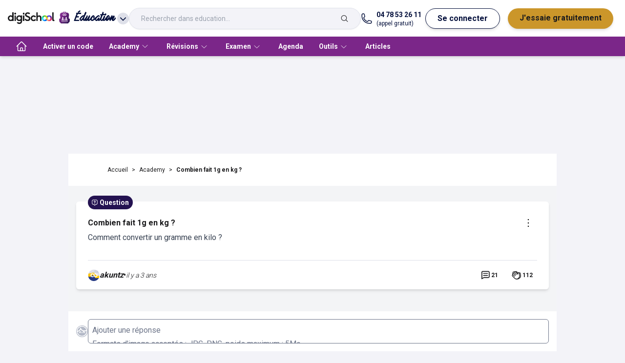

--- FILE ---
content_type: application/javascript; charset=UTF-8
request_url: https://www.digischool.fr/academy/_next/static/chunks/19-701130cf289bbb89.js
body_size: 2036
content:
"use strict";(self.webpackChunk_N_E=self.webpackChunk_N_E||[]).push([[19],{8019:function(e,t,s){s.d(t,{Q:function(){return w}});var l=s(5893);s(7294);var r=s(5675),a=s.n(r);let w=e=>{let{isModal:t}=e;return(0,l.jsxs)(l.Fragment,{children:[(0,l.jsxs)("div",{className:"tw-p-3 tw-text-primary tw-mb-3 tw-rounded-md tw-body-xs-14-regular",children:[(0,l.jsx)("div",{className:"tw-container tw-mx-auto",children:(0,l.jsxs)("div",{className:"tw-flex tw-flex-col lg:tw-flex-row tw-pb-8",children:[(0,l.jsxs)("div",{className:"tw-flex-1",children:[(0,l.jsxs)("p",{className:"tw-mb-4 prose-td:first:tw-pl-2 tw-max-w-none prose-table:tw-text-center prose-h2:tw-text-label-on-white tw-prose-strong:tw-text-label-on-white prose-table:tw-bg-white prose-td:tw-border-2 prose-td:tw-border-black tw-prose",children:["Le but de digiSchool Academy est"," ",(0,l.jsx)("strong",{className:"tw-font-bold",children:"d'aider les \xe9l\xe8ves \xe0 faire leurs exercices et non de faire leurs exercices \xe0 leur place."}),"Nous ne donnons pas de r\xe9ponses toutes faites, nous respectons le travail des profs qui donnent des exercices d'entra\xeenement dont les \xe9l\xe8ves ont besoin pour acqu\xe9rir les connaissances."]}),(0,l.jsx)("p",{className:"prose-td:first:tw-pl-2 tw-max-w-none prose-table:tw-text-center prose-h2:tw-text-label-on-white tw-prose-strong:tw-text-label-on-white prose-table:tw-bg-white prose-td:tw-border-2 prose-td:tw-border-black tw-prose",children:"Les mod\xe9rateurs se r\xe9servent le droit de supprimer sans pr\xe9avis toute intervention qui serait contraire \xe0 cette politique."})]}),(0,l.jsx)("div",{className:"".concat(t&&"tw-hidden"),children:(0,l.jsx)(a(),{src:"/academy/_next/static/media/illu_1.306c09cc.svg",width:296,height:218,alt:"Illustration",className:"tw-mx-auto tw-mb-4 lg:tw-mb-0"})})]})}),(0,l.jsx)("div",{className:"tw-container tw-mx-auto ".concat(t?"tw-px-0":"tw-px-8"),children:(0,l.jsxs)("div",{className:"tw-rounded-lg ".concat(t?"tw-bg-grey-10":"tw-bg-white"," tw-p-8 tw-shadow-md"),children:[(0,l.jsx)("h2",{className:"tw-my-8 tw-body-xxl-24-bold tw-w-full tw-text-center tw-text-black tw-doted-center-accent",children:"Quand tu veux poster une question"}),(0,l.jsxs)("div",{className:"tw-flex tw-flex-col lg:tw-flex-row tw-py-8 tw-border-b tw-border-grey-20",children:[(0,l.jsx)("div",{className:"tw-w-full lg:tw-w-1/3",children:(0,l.jsx)(a(),{src:"/academy/_next/static/media/illu_2.17e0e825.svg",width:264,height:182,alt:"Illustration",className:"tw-mx-auto tw-mb-4 lg:tw-mb-0"})}),(0,l.jsxs)("div",{className:"tw-w-full lg:tw-w-2/3",children:[(0,l.jsxs)("p",{className:"tw-mb-4 prose-td:first:tw-pl-2 tw-max-w-none prose-table:tw-text-center prose-h2:tw-text-label-on-white tw-prose-strong:tw-text-label-on-white prose-table:tw-bg-white prose-td:tw-border-2 prose-td:tw-border-black tw-prose",children:["Pense \xe0 ",(0,l.jsx)("strong",{className:"tw-font-bold",children:"utiliser la recherche"})," pour v\xe9rifier que la r\xe9ponse \xe0 ta question ne se trouve pas d\xe9j\xe0 dans un autre contenu. Tu peux r\xe9pondre \xe0 une question d\xe9j\xe0 post\xe9e pour demander une pr\xe9cision."]}),(0,l.jsx)(a(),{src:"/academy/_next/static/media/illu_2_2.4e629797.svg",width:329,height:95,alt:"Illustration",className:"tw-mb-4 lg:tw-mb-0"})]})]}),(0,l.jsxs)("div",{className:"tw-flex tw-flex-col lg:tw-flex-row tw-py-8 tw-border-b tw-border-grey-20",children:[(0,l.jsx)("div",{className:"tw-w-full lg:tw-w-1/3",children:(0,l.jsx)(a(),{src:"/academy/_next/static/media/illu_3.208eab79.svg",width:273,height:208,alt:"Illustration",className:"tw-mx-auto tw-mb-4 lg:tw-mb-0"})}),(0,l.jsxs)("div",{className:"tw-w-full lg:tw-w-2/3",children:[(0,l.jsxs)("p",{className:"tw-mb-4 prose-td:first:tw-pl-2 tw-max-w-none prose-table:tw-text-center prose-h2:tw-text-label-on-white tw-prose-strong:tw-text-label-on-white prose-table:tw-bg-white prose-td:tw-border-2 prose-td:tw-border-black tw-prose",children:["Sois ",(0,l.jsx)("strong",{className:"tw-font-bold",children:"le plus clair et pr\xe9cis possible"})," pour augmenter tes chances d’obtenir de l’aide :"]}),(0,l.jsxs)("ul",{className:"tw-list-disc tw-pl-4 tw-mb-4 prose-td:first:tw-pl-2 tw-max-w-none prose-table:tw-text-center prose-h2:tw-text-label-on-white tw-prose-strong:tw-text-label-on-white prose-table:tw-bg-white prose-td:tw-border-2 prose-td:tw-border-black tw-prose",children:[(0,l.jsx)("li",{children:'Un titre qui d\xe9crit le sujet pr\xe9cis\xe9ment (ex : "Somme de vecteurs dans un parall\xe9logramme")'}),(0,l.jsxs)("li",{children:["Un contenu qui d\xe9taille l’\xe9nonc\xe9, ce que tu as essay\xe9 de"," ",(0,l.jsx)("strong",{className:"tw-font-bold",children:"faire et ton raisonnement"}),". Il faut que tu aies d\xe9j\xe0 essay\xe9 de chercher la r\xe9ponse par toi-m\xeame !"]}),(0,l.jsx)("li",{children:"Relis bien ton message pour v\xe9rifier que tu n’as pas fait d’erreurs de frappe "})]})]})]}),(0,l.jsxs)("div",{className:"tw-flex tw-flex-col lg:tw-flex-row tw-py-8 tw-border-b tw-border-grey-20",children:[(0,l.jsx)("div",{className:"tw-w-full lg:tw-w-1/3",children:(0,l.jsx)(a(),{src:"/academy/_next/static/media/illu_4.758b1ca9.svg",width:264,height:125,alt:"Illustration",className:"tw-mx-auto tw-mb-4 lg:tw-mb-0"})}),(0,l.jsx)("div",{className:"tw-w-full lg:tw-w-2/3",children:(0,l.jsxs)("p",{className:"tw-mb-4 prose-td:first:tw-pl-2 tw-max-w-none prose-table:tw-text-center prose-h2:tw-text-label-on-white tw-prose-strong:tw-text-label-on-white prose-table:tw-bg-white prose-td:tw-border-2 prose-td:tw-border-black tw-prose",children:["Sois ",(0,l.jsx)("strong",{className:"tw-font-bold",children:"poli et patient"})," : les aidants sont des utilisateurs b\xe9n\xe9voles qui ont la gentillesse de prendre le temps d’aider la communaut\xe9 et tous n’ont pas la r\xe9ponse \xe0 ta question. Donc pas de “AIDEZ-MOI URGENT !!!!”"]})})]}),(0,l.jsxs)("div",{className:"tw-flex tw-flex-col lg:tw-flex-row tw-py-8",children:[(0,l.jsx)("div",{className:"tw-w-full lg:tw-w-1/3",children:(0,l.jsx)(a(),{src:"/academy/_next/static/media/illu_5.8c4f5638.svg",width:267,height:126,alt:"Illustration",className:"tw-mx-auto tw-mb-4 lg:tw-mb-0"})}),(0,l.jsxs)("div",{className:"tw-w-full lg:tw-w-2/3",children:[(0,l.jsx)("p",{className:"tw-mb-4 prose-td:first:tw-pl-2 tw-max-w-none prose-table:tw-text-center prose-h2:tw-text-label-on-white tw-prose-strong:tw-text-label-on-white prose-table:tw-bg-white prose-td:tw-border-2 prose-td:tw-border-black tw-prose",children:"Si tu trouves la solution \xe0 ta question ailleurs, explique-la en r\xe9ponse car elle pourra servir \xe0 quelqu’un d’autre."}),(0,l.jsxs)("p",{className:"tw-mb-4 prose-td:first:tw-pl-2 tw-max-w-none prose-table:tw-text-center prose-h2:tw-text-label-on-white tw-prose-strong:tw-text-label-on-white prose-table:tw-bg-white prose-td:tw-border-2 prose-td:tw-border-black tw-prose",children:["Pense \xe0 ",(0,l.jsx)("strong",{className:"tw-font-bold",children:"remercier les personnes qui t’ont aid\xe9"})," pour les encourager \xe0 continuer d’aider la communaut\xe9 !"]})]})]})]})}),(0,l.jsx)("div",{className:"tw-container tw-mx-auto ".concat(t?"tw-px-0":"tw-px-8"," tw-pt-8"),children:(0,l.jsxs)("div",{className:"tw-rounded-lg ".concat(t?"tw-bg-grey-10":"tw-bg-white"," tw-p-8 tw-shadow-md"),children:[(0,l.jsx)("h2",{className:"tw-my-8 tw-body-xxl-24-bold tw-w-full tw-text-center tw-text-black tw-doted-center-accent",children:"Quand tu r\xe9ponds \xe0 une question"}),(0,l.jsxs)("div",{className:"tw-flex tw-flex-col lg:tw-flex-row tw-py-8 tw-border-b tw-border-grey-20",children:[(0,l.jsx)("div",{className:"tw-w-full lg:tw-w-1/3",children:(0,l.jsx)(a(),{src:"/academy/_next/static/media/illu_6.5e8abb79.svg",width:264,height:182,alt:"Illustration",className:"tw-mx-auto tw-mb-4 lg:tw-mb-0"})}),(0,l.jsx)("div",{className:"tw-w-full lg:tw-w-2/3",children:(0,l.jsxs)("p",{className:"tw-mb-4 prose-td:first:tw-pl-2 tw-max-w-none prose-table:tw-text-center prose-h2:tw-text-label-on-white tw-prose-strong:tw-text-label-on-white prose-table:tw-bg-white prose-td:tw-border-2 prose-td:tw-border-black tw-prose",children:[(0,l.jsx)("strong",{className:"tw-font-bold",children:"Accompagne la personne qui pose la question"})," pour l’aider \xe0 avancer dans son raisonnement et trouver la r\xe9ponse par elle-m\xeame."]})})]}),(0,l.jsxs)("div",{className:"tw-flex tw-flex-col lg:tw-flex-row tw-py-8 tw-border-b tw-border-grey-20",children:[(0,l.jsx)("div",{className:"tw-w-full lg:tw-w-1/3",children:(0,l.jsx)(a(),{src:"/academy/_next/static/media/illu_7.2ed139d9.svg",width:265,height:182,alt:"Illustration",className:"tw-mx-auto tw-mb-4 lg:tw-mb-0"})}),(0,l.jsx)("div",{className:"tw-w-full lg:tw-w-2/3",children:(0,l.jsxs)("p",{className:"tw-mb-4 prose-td:first:tw-pl-2 tw-max-w-none prose-table:tw-text-center prose-h2:tw-text-label-on-white tw-prose-strong:tw-text-label-on-white prose-table:tw-bg-white prose-td:tw-border-2 prose-td:tw-border-black tw-prose",children:["Dans la mesure du possible (c'est \xe0 dire sauf abandon manifeste ou erreur),"," ",(0,l.jsx)("strong",{className:"tw-font-bold",children:"laisse l'aidant qui a pris la question en mains mener son aide comme il l'entend"}),". C’est une question de politesse, mais \xe9galement une mani\xe8re de ne pas perturber le demandeur."]})})]}),(0,l.jsxs)("div",{className:"tw-flex tw-flex-col lg:tw-flex-row tw-py-8",children:[(0,l.jsx)("div",{className:"tw-w-full lg:tw-w-1/3",children:(0,l.jsx)(a(),{src:"/academy/_next/static/media/illu_8.0cf7866b.svg",width:264,height:132,alt:"Illustration",className:"tw-mx-auto tw-mb-4 lg:tw-mb-0"})}),(0,l.jsx)("div",{className:"tw-w-full lg:tw-w-2/3",children:(0,l.jsxs)("p",{className:"tw-mb-4 prose-td:first:tw-pl-2 tw-max-w-none prose-table:tw-text-center prose-h2:tw-text-label-on-white tw-prose-strong:tw-text-label-on-white prose-table:tw-bg-white prose-td:tw-border-2 prose-td:tw-border-black tw-prose",children:[(0,l.jsx)("strong",{className:"tw-font-bold",children:"Reste poli, respectueux"})," et n’h\xe9site pas \xe0 rappeler la charte de digiSchool Academy si certaines r\xe8gles ont \xe9t\xe9 oubli\xe9es."]})})]})]})})]}),(0,l.jsx)("div",{className:"tw-bg-primary-light tw-mt-8 tw-py-8",children:(0,l.jsxs)("div",{className:"tw-container tw-mx-auto tw-px-8",children:[(0,l.jsxs)("h2",{className:"tw-my-8 tw-body-xxl-24-bold tw-w-full tw-text-center tw-text-black tw-doted-center-accent",children:["Les mod\xe9rateurs"," "]}),(0,l.jsxs)("p",{className:"tw-my-8 tw-w-full tw-text-center tw-text-black",children:["Les mod\xe9rateurs ont obtenu ce statut car ils ont beaucoup particip\xe9 \xe0 faire respecter la charte et ont post\xe9 des r\xe9ponses viables. Si tu souhaites devenir mod\xe9rateur, \xe9cris-nous \xe0"," ",(0,l.jsx)("a",{href:"mailto:contact@digischool.com",className:"hover:tw-underline",children:"contact@digischool.com"})," ","et nous \xe9tudierons ta demande."]}),(0,l.jsx)(a(),{src:"/academy/_next/static/media/illu_9.142d6b87.svg",width:504,height:174,alt:"Illustration",className:"tw-mx-auto tw-mb-4 lg:tw-mb-0"})]})})]})}}}]);

--- FILE ---
content_type: application/javascript; charset=UTF-8
request_url: https://www.digischool.fr/academy/_next/static/chunks/952-e3ddb4341af56ebe.js
body_size: 88984
content:
(self.webpackChunk_N_E=self.webpackChunk_N_E||[]).push([[952],{6182:function(e,t,n){"use strict";let r;n.d(t,{Z:function(){return s}});var i={randomUUID:"undefined"!=typeof crypto&&crypto.randomUUID&&crypto.randomUUID.bind(crypto)};let o=new Uint8Array(16),a=[];for(let e=0;e<256;++e)a.push((e+256).toString(16).slice(1));var s=function(e,t,n){if(i.randomUUID&&!t&&!e)return i.randomUUID();let s=(e=e||{}).random||(e.rng||function(){if(!r&&!(r="undefined"!=typeof crypto&&crypto.getRandomValues&&crypto.getRandomValues.bind(crypto)))throw Error("crypto.getRandomValues() not supported. See https://github.com/uuidjs/uuid#getrandomvalues-not-supported");return r(o)})();if(s[6]=15&s[6]|64,s[8]=63&s[8]|128,t){n=n||0;for(let e=0;e<16;++e)t[n+e]=s[e];return t}return function(e,t=0){return a[e[t+0]]+a[e[t+1]]+a[e[t+2]]+a[e[t+3]]+"-"+a[e[t+4]]+a[e[t+5]]+"-"+a[e[t+6]]+a[e[t+7]]+"-"+a[e[t+8]]+a[e[t+9]]+"-"+a[e[t+10]]+a[e[t+11]]+a[e[t+12]]+a[e[t+13]]+a[e[t+14]]+a[e[t+15]]}(s)}},6906:function(e){e.exports=function(e,n,r){var i=!1;return r=r||t,o.count=e,0===e?n():o;function o(e,t){if(o.count<=0)throw Error("after called too many times");--o.count,e?(i=!0,n(e),n=r):0!==o.count||i||n(null,t)}};function t(){}},9718:function(e){e.exports=function(e,t,n){var r=e.byteLength;if(t=t||0,n=n||r,e.slice)return e.slice(t,n);if(t<0&&(t+=r),n<0&&(n+=r),n>r&&(n=r),t>=r||t>=n||0===r)return new ArrayBuffer(0);for(var i=new Uint8Array(e),o=new Uint8Array(n-t),a=t,s=0;a<n;a++,s++)o[s]=i[a];return o.buffer}},3010:function(e){function t(e){e=e||{},this.ms=e.min||100,this.max=e.max||1e4,this.factor=e.factor||2,this.jitter=e.jitter>0&&e.jitter<=1?e.jitter:0,this.attempts=0}e.exports=t,t.prototype.duration=function(){var e=this.ms*Math.pow(this.factor,this.attempts++);if(this.jitter){var t=Math.random(),n=Math.floor(t*this.jitter*e);e=(1&Math.floor(10*t))==0?e-n:e+n}return 0|Math.min(e,this.max)},t.prototype.reset=function(){this.attempts=0},t.prototype.setMin=function(e){this.ms=e},t.prototype.setMax=function(e){this.max=e},t.prototype.setJitter=function(e){this.jitter=e}},3704:function(e,t){var n;n="ABCDEFGHIJKLMNOPQRSTUVWXYZabcdefghijklmnopqrstuvwxyz0123456789+/",t.encode=function(e){var t,r=new Uint8Array(e),i=r.length,o="";for(t=0;t<i;t+=3)o+=n[r[t]>>2]+n[(3&r[t])<<4|r[t+1]>>4]+n[(15&r[t+1])<<2|r[t+2]>>6]+n[63&r[t+2]];return i%3==2?o=o.substring(0,o.length-1)+"=":i%3==1&&(o=o.substring(0,o.length-2)+"=="),o},t.decode=function(e){var t,r,i,o,a,s=.75*e.length,u=e.length,c=0;"="===e[e.length-1]&&(s--,"="===e[e.length-2]&&s--);var l=new ArrayBuffer(s),f=new Uint8Array(l);for(t=0;t<u;t+=4)r=n.indexOf(e[t]),i=n.indexOf(e[t+1]),o=n.indexOf(e[t+2]),a=n.indexOf(e[t+3]),f[c++]=r<<2|i>>4,f[c++]=(15&i)<<4|o>>2,f[c++]=(3&o)<<6|63&a;return l}},9742:function(e,t){"use strict";t.byteLength=function(e){var t=u(e),n=t[0],r=t[1];return(n+r)*3/4-r},t.toByteArray=function(e){var t,n,o=u(e),a=o[0],s=o[1],c=new i((a+s)*3/4-s),l=0,f=s>0?a-4:a;for(n=0;n<f;n+=4)t=r[e.charCodeAt(n)]<<18|r[e.charCodeAt(n+1)]<<12|r[e.charCodeAt(n+2)]<<6|r[e.charCodeAt(n+3)],c[l++]=t>>16&255,c[l++]=t>>8&255,c[l++]=255&t;return 2===s&&(t=r[e.charCodeAt(n)]<<2|r[e.charCodeAt(n+1)]>>4,c[l++]=255&t),1===s&&(t=r[e.charCodeAt(n)]<<10|r[e.charCodeAt(n+1)]<<4|r[e.charCodeAt(n+2)]>>2,c[l++]=t>>8&255,c[l++]=255&t),c},t.fromByteArray=function(e){for(var t,r=e.length,i=r%3,o=[],a=0,s=r-i;a<s;a+=16383)o.push(function(e,t,r){for(var i,o=[],a=t;a<r;a+=3)o.push(n[(i=(e[a]<<16&16711680)+(e[a+1]<<8&65280)+(255&e[a+2]))>>18&63]+n[i>>12&63]+n[i>>6&63]+n[63&i]);return o.join("")}(e,a,a+16383>s?s:a+16383));return 1===i?o.push(n[(t=e[r-1])>>2]+n[t<<4&63]+"=="):2===i&&o.push(n[(t=(e[r-2]<<8)+e[r-1])>>10]+n[t>>4&63]+n[t<<2&63]+"="),o.join("")};for(var n=[],r=[],i="undefined"!=typeof Uint8Array?Uint8Array:Array,o="ABCDEFGHIJKLMNOPQRSTUVWXYZabcdefghijklmnopqrstuvwxyz0123456789+/",a=0,s=o.length;a<s;++a)n[a]=o[a],r[o.charCodeAt(a)]=a;function u(e){var t=e.length;if(t%4>0)throw Error("Invalid string. Length must be a multiple of 4");var n=e.indexOf("=");-1===n&&(n=t);var r=n===t?0:4-n%4;return[n,r]}r["-".charCodeAt(0)]=62,r["_".charCodeAt(0)]=63},5548:function(e){var t=void 0!==t?t:"undefined"!=typeof WebKitBlobBuilder?WebKitBlobBuilder:"undefined"!=typeof MSBlobBuilder?MSBlobBuilder:"undefined"!=typeof MozBlobBuilder&&MozBlobBuilder,n=function(){try{var e=new Blob(["hi"]);return 2===e.size}catch(e){return!1}}(),r=n&&function(){try{var e=new Blob([new Uint8Array([1,2])]);return 2===e.size}catch(e){return!1}}(),i=t&&t.prototype.append&&t.prototype.getBlob;function o(e){return e.map(function(e){if(e.buffer instanceof ArrayBuffer){var t=e.buffer;if(e.byteLength!==t.byteLength){var n=new Uint8Array(e.byteLength);n.set(new Uint8Array(t,e.byteOffset,e.byteLength)),t=n.buffer}return t}return e})}function a(e,n){n=n||{};var r=new t;return o(e).forEach(function(e){r.append(e)}),n.type?r.getBlob(n.type):r.getBlob()}function s(e,t){return new Blob(o(e),t||{})}"undefined"!=typeof Blob&&(a.prototype=Blob.prototype,s.prototype=Blob.prototype),e.exports=n?r?Blob:s:i?a:void 0},8764:function(e,t,n){"use strict";var r=n(9742),i=n(645),o="function"==typeof Symbol&&"function"==typeof Symbol.for?Symbol.for("nodejs.util.inspect.custom"):null;function a(e){if(e>2147483647)throw RangeError('The value "'+e+'" is invalid for option "size"');var t=new Uint8Array(e);return Object.setPrototypeOf(t,s.prototype),t}function s(e,t,n){if("number"==typeof e){if("string"==typeof t)throw TypeError('The "string" argument must be of type string. Received type number');return l(e)}return u(e,t,n)}function u(e,t,n){if("string"==typeof e)return function(e,t){if(("string"!=typeof t||""===t)&&(t="utf8"),!s.isEncoding(t))throw TypeError("Unknown encoding: "+t);var n=0|p(e,t),r=a(n),i=r.write(e,t);return i!==n&&(r=r.slice(0,i)),r}(e,t);if(ArrayBuffer.isView(e))return function(e){if(O(e,Uint8Array)){var t=new Uint8Array(e);return h(t.buffer,t.byteOffset,t.byteLength)}return f(e)}(e);if(null==e)throw TypeError("The first argument must be one of type string, Buffer, ArrayBuffer, Array, or Array-like Object. Received type "+typeof e);if(O(e,ArrayBuffer)||e&&O(e.buffer,ArrayBuffer)||"undefined"!=typeof SharedArrayBuffer&&(O(e,SharedArrayBuffer)||e&&O(e.buffer,SharedArrayBuffer)))return h(e,t,n);if("number"==typeof e)throw TypeError('The "value" argument must not be of type number. Received type number');var r=e.valueOf&&e.valueOf();if(null!=r&&r!==e)return s.from(r,t,n);var i=function(e){if(s.isBuffer(e)){var t,n=0|d(e.length),r=a(n);return 0===r.length||e.copy(r,0,0,n),r}return void 0!==e.length?"number"!=typeof e.length||(t=e.length)!=t?a(0):f(e):"Buffer"===e.type&&Array.isArray(e.data)?f(e.data):void 0}(e);if(i)return i;if("undefined"!=typeof Symbol&&null!=Symbol.toPrimitive&&"function"==typeof e[Symbol.toPrimitive])return s.from(e[Symbol.toPrimitive]("string"),t,n);throw TypeError("The first argument must be one of type string, Buffer, ArrayBuffer, Array, or Array-like Object. Received type "+typeof e)}function c(e){if("number"!=typeof e)throw TypeError('"size" argument must be of type number');if(e<0)throw RangeError('The value "'+e+'" is invalid for option "size"')}function l(e){return c(e),a(e<0?0:0|d(e))}function f(e){for(var t=e.length<0?0:0|d(e.length),n=a(t),r=0;r<t;r+=1)n[r]=255&e[r];return n}function h(e,t,n){var r;if(t<0||e.byteLength<t)throw RangeError('"offset" is outside of buffer bounds');if(e.byteLength<t+(n||0))throw RangeError('"length" is outside of buffer bounds');return Object.setPrototypeOf(r=void 0===t&&void 0===n?new Uint8Array(e):void 0===n?new Uint8Array(e,t):new Uint8Array(e,t,n),s.prototype),r}function d(e){if(e>=2147483647)throw RangeError("Attempt to allocate Buffer larger than maximum size: 0x7fffffff bytes");return 0|e}function p(e,t){if(s.isBuffer(e))return e.length;if(ArrayBuffer.isView(e)||O(e,ArrayBuffer))return e.byteLength;if("string"!=typeof e)throw TypeError('The "string" argument must be one of type string, Buffer, or ArrayBuffer. Received type '+typeof e);var n=e.length,r=arguments.length>2&&!0===arguments[2];if(!r&&0===n)return 0;for(var i=!1;;)switch(t){case"ascii":case"latin1":case"binary":return n;case"utf8":case"utf-8":return T(e).length;case"ucs2":case"ucs-2":case"utf16le":case"utf-16le":return 2*n;case"hex":return n>>>1;case"base64":return A(e).length;default:if(i)return r?-1:T(e).length;t=(""+t).toLowerCase(),i=!0}}function g(e,t,n){var i,o,a=!1;if((void 0===t||t<0)&&(t=0),t>this.length||((void 0===n||n>this.length)&&(n=this.length),n<=0||(n>>>=0)<=(t>>>=0)))return"";for(e||(e="utf8");;)switch(e){case"hex":return function(e,t,n){var r=e.length;(!t||t<0)&&(t=0),(!n||n<0||n>r)&&(n=r);for(var i="",o=t;o<n;++o)i+=P[e[o]];return i}(this,t,n);case"utf8":case"utf-8":return b(this,t,n);case"ascii":return function(e,t,n){var r="";n=Math.min(e.length,n);for(var i=t;i<n;++i)r+=String.fromCharCode(127&e[i]);return r}(this,t,n);case"latin1":case"binary":return function(e,t,n){var r="";n=Math.min(e.length,n);for(var i=t;i<n;++i)r+=String.fromCharCode(e[i]);return r}(this,t,n);case"base64":return i=t,o=n,0===i&&o===this.length?r.fromByteArray(this):r.fromByteArray(this.slice(i,o));case"ucs2":case"ucs-2":case"utf16le":case"utf-16le":return function(e,t,n){for(var r=e.slice(t,n),i="",o=0;o<r.length-1;o+=2)i+=String.fromCharCode(r[o]+256*r[o+1]);return i}(this,t,n);default:if(a)throw TypeError("Unknown encoding: "+e);e=(e+"").toLowerCase(),a=!0}}function y(e,t,n){var r=e[t];e[t]=e[n],e[n]=r}function m(e,t,n,r,i){var o;if(0===e.length)return -1;if("string"==typeof n?(r=n,n=0):n>2147483647?n=2147483647:n<-2147483648&&(n=-2147483648),(o=n=+n)!=o&&(n=i?0:e.length-1),n<0&&(n=e.length+n),n>=e.length){if(i)return -1;n=e.length-1}else if(n<0){if(!i)return -1;n=0}if("string"==typeof t&&(t=s.from(t,r)),s.isBuffer(t))return 0===t.length?-1:v(e,t,n,r,i);if("number"==typeof t)return(t&=255,"function"==typeof Uint8Array.prototype.indexOf)?i?Uint8Array.prototype.indexOf.call(e,t,n):Uint8Array.prototype.lastIndexOf.call(e,t,n):v(e,[t],n,r,i);throw TypeError("val must be string, number or Buffer")}function v(e,t,n,r,i){var o,a=1,s=e.length,u=t.length;if(void 0!==r&&("ucs2"===(r=String(r).toLowerCase())||"ucs-2"===r||"utf16le"===r||"utf-16le"===r)){if(e.length<2||t.length<2)return -1;a=2,s/=2,u/=2,n/=2}function c(e,t){return 1===a?e[t]:e.readUInt16BE(t*a)}if(i){var l=-1;for(o=n;o<s;o++)if(c(e,o)===c(t,-1===l?0:o-l)){if(-1===l&&(l=o),o-l+1===u)return l*a}else -1!==l&&(o-=o-l),l=-1}else for(n+u>s&&(n=s-u),o=n;o>=0;o--){for(var f=!0,h=0;h<u;h++)if(c(e,o+h)!==c(t,h)){f=!1;break}if(f)return o}return -1}function b(e,t,n){n=Math.min(e.length,n);for(var r=[],i=t;i<n;){var o,a,s,u,c=e[i],l=null,f=c>239?4:c>223?3:c>191?2:1;if(i+f<=n)switch(f){case 1:c<128&&(l=c);break;case 2:(192&(o=e[i+1]))==128&&(u=(31&c)<<6|63&o)>127&&(l=u);break;case 3:o=e[i+1],a=e[i+2],(192&o)==128&&(192&a)==128&&(u=(15&c)<<12|(63&o)<<6|63&a)>2047&&(u<55296||u>57343)&&(l=u);break;case 4:o=e[i+1],a=e[i+2],s=e[i+3],(192&o)==128&&(192&a)==128&&(192&s)==128&&(u=(15&c)<<18|(63&o)<<12|(63&a)<<6|63&s)>65535&&u<1114112&&(l=u)}null===l?(l=65533,f=1):l>65535&&(l-=65536,r.push(l>>>10&1023|55296),l=56320|1023&l),r.push(l),i+=f}return function(e){var t=e.length;if(t<=4096)return String.fromCharCode.apply(String,e);for(var n="",r=0;r<t;)n+=String.fromCharCode.apply(String,e.slice(r,r+=4096));return n}(r)}function w(e,t,n){if(e%1!=0||e<0)throw RangeError("offset is not uint");if(e+t>n)throw RangeError("Trying to access beyond buffer length")}function x(e,t,n,r,i,o){if(!s.isBuffer(e))throw TypeError('"buffer" argument must be a Buffer instance');if(t>i||t<o)throw RangeError('"value" argument is out of bounds');if(n+r>e.length)throw RangeError("Index out of range")}function k(e,t,n,r,i,o){if(n+r>e.length||n<0)throw RangeError("Index out of range")}function C(e,t,n,r,o){return t=+t,n>>>=0,o||k(e,t,n,4,34028234663852886e22,-34028234663852886e22),i.write(e,t,n,r,23,4),n+4}function S(e,t,n,r,o){return t=+t,n>>>=0,o||k(e,t,n,8,17976931348623157e292,-17976931348623157e292),i.write(e,t,n,r,52,8),n+8}t.lW=s,t.h2=50,s.TYPED_ARRAY_SUPPORT=function(){try{var e=new Uint8Array(1),t={foo:function(){return 42}};return Object.setPrototypeOf(t,Uint8Array.prototype),Object.setPrototypeOf(e,t),42===e.foo()}catch(e){return!1}}(),s.TYPED_ARRAY_SUPPORT||"undefined"==typeof console||"function"!=typeof console.error||console.error("This browser lacks typed array (Uint8Array) support which is required by `buffer` v5.x. Use `buffer` v4.x if you require old browser support."),Object.defineProperty(s.prototype,"parent",{enumerable:!0,get:function(){if(s.isBuffer(this))return this.buffer}}),Object.defineProperty(s.prototype,"offset",{enumerable:!0,get:function(){if(s.isBuffer(this))return this.byteOffset}}),s.poolSize=8192,s.from=function(e,t,n){return u(e,t,n)},Object.setPrototypeOf(s.prototype,Uint8Array.prototype),Object.setPrototypeOf(s,Uint8Array),s.alloc=function(e,t,n){return(c(e),e<=0)?a(e):void 0!==t?"string"==typeof n?a(e).fill(t,n):a(e).fill(t):a(e)},s.allocUnsafe=function(e){return l(e)},s.allocUnsafeSlow=function(e){return l(e)},s.isBuffer=function(e){return null!=e&&!0===e._isBuffer&&e!==s.prototype},s.compare=function(e,t){if(O(e,Uint8Array)&&(e=s.from(e,e.offset,e.byteLength)),O(t,Uint8Array)&&(t=s.from(t,t.offset,t.byteLength)),!s.isBuffer(e)||!s.isBuffer(t))throw TypeError('The "buf1", "buf2" arguments must be one of type Buffer or Uint8Array');if(e===t)return 0;for(var n=e.length,r=t.length,i=0,o=Math.min(n,r);i<o;++i)if(e[i]!==t[i]){n=e[i],r=t[i];break}return n<r?-1:r<n?1:0},s.isEncoding=function(e){switch(String(e).toLowerCase()){case"hex":case"utf8":case"utf-8":case"ascii":case"latin1":case"binary":case"base64":case"ucs2":case"ucs-2":case"utf16le":case"utf-16le":return!0;default:return!1}},s.concat=function(e,t){if(!Array.isArray(e))throw TypeError('"list" argument must be an Array of Buffers');if(0===e.length)return s.alloc(0);if(void 0===t)for(n=0,t=0;n<e.length;++n)t+=e[n].length;var n,r=s.allocUnsafe(t),i=0;for(n=0;n<e.length;++n){var o=e[n];if(O(o,Uint8Array))i+o.length>r.length?s.from(o).copy(r,i):Uint8Array.prototype.set.call(r,o,i);else if(s.isBuffer(o))o.copy(r,i);else throw TypeError('"list" argument must be an Array of Buffers');i+=o.length}return r},s.byteLength=p,s.prototype._isBuffer=!0,s.prototype.swap16=function(){var e=this.length;if(e%2!=0)throw RangeError("Buffer size must be a multiple of 16-bits");for(var t=0;t<e;t+=2)y(this,t,t+1);return this},s.prototype.swap32=function(){var e=this.length;if(e%4!=0)throw RangeError("Buffer size must be a multiple of 32-bits");for(var t=0;t<e;t+=4)y(this,t,t+3),y(this,t+1,t+2);return this},s.prototype.swap64=function(){var e=this.length;if(e%8!=0)throw RangeError("Buffer size must be a multiple of 64-bits");for(var t=0;t<e;t+=8)y(this,t,t+7),y(this,t+1,t+6),y(this,t+2,t+5),y(this,t+3,t+4);return this},s.prototype.toString=function(){var e=this.length;return 0===e?"":0==arguments.length?b(this,0,e):g.apply(this,arguments)},s.prototype.toLocaleString=s.prototype.toString,s.prototype.equals=function(e){if(!s.isBuffer(e))throw TypeError("Argument must be a Buffer");return this===e||0===s.compare(this,e)},s.prototype.inspect=function(){var e="",n=t.h2;return e=this.toString("hex",0,n).replace(/(.{2})/g,"$1 ").trim(),this.length>n&&(e+=" ... "),"<Buffer "+e+">"},o&&(s.prototype[o]=s.prototype.inspect),s.prototype.compare=function(e,t,n,r,i){if(O(e,Uint8Array)&&(e=s.from(e,e.offset,e.byteLength)),!s.isBuffer(e))throw TypeError('The "target" argument must be one of type Buffer or Uint8Array. Received type '+typeof e);if(void 0===t&&(t=0),void 0===n&&(n=e?e.length:0),void 0===r&&(r=0),void 0===i&&(i=this.length),t<0||n>e.length||r<0||i>this.length)throw RangeError("out of range index");if(r>=i&&t>=n)return 0;if(r>=i)return -1;if(t>=n)return 1;if(t>>>=0,n>>>=0,r>>>=0,i>>>=0,this===e)return 0;for(var o=i-r,a=n-t,u=Math.min(o,a),c=this.slice(r,i),l=e.slice(t,n),f=0;f<u;++f)if(c[f]!==l[f]){o=c[f],a=l[f];break}return o<a?-1:a<o?1:0},s.prototype.includes=function(e,t,n){return -1!==this.indexOf(e,t,n)},s.prototype.indexOf=function(e,t,n){return m(this,e,t,n,!0)},s.prototype.lastIndexOf=function(e,t,n){return m(this,e,t,n,!1)},s.prototype.write=function(e,t,n,r){if(void 0===t)r="utf8",n=this.length,t=0;else if(void 0===n&&"string"==typeof t)r=t,n=this.length,t=0;else if(isFinite(t))t>>>=0,isFinite(n)?(n>>>=0,void 0===r&&(r="utf8")):(r=n,n=void 0);else throw Error("Buffer.write(string, encoding, offset[, length]) is no longer supported");var i,o,a,s,u,c,l,f,h=this.length-t;if((void 0===n||n>h)&&(n=h),e.length>0&&(n<0||t<0)||t>this.length)throw RangeError("Attempt to write outside buffer bounds");r||(r="utf8");for(var d=!1;;)switch(r){case"hex":return function(e,t,n,r){n=Number(n)||0;var i=e.length-n;r?(r=Number(r))>i&&(r=i):r=i;var o=t.length;r>o/2&&(r=o/2);for(var a=0;a<r;++a){var s=parseInt(t.substr(2*a,2),16);if(s!=s)break;e[n+a]=s}return a}(this,e,t,n);case"utf8":case"utf-8":return i=t,o=n,R(T(e,this.length-i),this,i,o);case"ascii":case"latin1":case"binary":return a=t,s=n,R(function(e){for(var t=[],n=0;n<e.length;++n)t.push(255&e.charCodeAt(n));return t}(e),this,a,s);case"base64":return u=t,c=n,R(A(e),this,u,c);case"ucs2":case"ucs-2":case"utf16le":case"utf-16le":return l=t,f=n,R(function(e,t){for(var n,r,i=[],o=0;o<e.length&&!((t-=2)<0);++o)r=(n=e.charCodeAt(o))>>8,i.push(n%256),i.push(r);return i}(e,this.length-l),this,l,f);default:if(d)throw TypeError("Unknown encoding: "+r);r=(""+r).toLowerCase(),d=!0}},s.prototype.toJSON=function(){return{type:"Buffer",data:Array.prototype.slice.call(this._arr||this,0)}},s.prototype.slice=function(e,t){var n=this.length;e=~~e,t=void 0===t?n:~~t,e<0?(e+=n)<0&&(e=0):e>n&&(e=n),t<0?(t+=n)<0&&(t=0):t>n&&(t=n),t<e&&(t=e);var r=this.subarray(e,t);return Object.setPrototypeOf(r,s.prototype),r},s.prototype.readUintLE=s.prototype.readUIntLE=function(e,t,n){e>>>=0,t>>>=0,n||w(e,t,this.length);for(var r=this[e],i=1,o=0;++o<t&&(i*=256);)r+=this[e+o]*i;return r},s.prototype.readUintBE=s.prototype.readUIntBE=function(e,t,n){e>>>=0,t>>>=0,n||w(e,t,this.length);for(var r=this[e+--t],i=1;t>0&&(i*=256);)r+=this[e+--t]*i;return r},s.prototype.readUint8=s.prototype.readUInt8=function(e,t){return e>>>=0,t||w(e,1,this.length),this[e]},s.prototype.readUint16LE=s.prototype.readUInt16LE=function(e,t){return e>>>=0,t||w(e,2,this.length),this[e]|this[e+1]<<8},s.prototype.readUint16BE=s.prototype.readUInt16BE=function(e,t){return e>>>=0,t||w(e,2,this.length),this[e]<<8|this[e+1]},s.prototype.readUint32LE=s.prototype.readUInt32LE=function(e,t){return e>>>=0,t||w(e,4,this.length),(this[e]|this[e+1]<<8|this[e+2]<<16)+16777216*this[e+3]},s.prototype.readUint32BE=s.prototype.readUInt32BE=function(e,t){return e>>>=0,t||w(e,4,this.length),16777216*this[e]+(this[e+1]<<16|this[e+2]<<8|this[e+3])},s.prototype.readIntLE=function(e,t,n){e>>>=0,t>>>=0,n||w(e,t,this.length);for(var r=this[e],i=1,o=0;++o<t&&(i*=256);)r+=this[e+o]*i;return r>=(i*=128)&&(r-=Math.pow(2,8*t)),r},s.prototype.readIntBE=function(e,t,n){e>>>=0,t>>>=0,n||w(e,t,this.length);for(var r=t,i=1,o=this[e+--r];r>0&&(i*=256);)o+=this[e+--r]*i;return o>=(i*=128)&&(o-=Math.pow(2,8*t)),o},s.prototype.readInt8=function(e,t){return(e>>>=0,t||w(e,1,this.length),128&this[e])?-((255-this[e]+1)*1):this[e]},s.prototype.readInt16LE=function(e,t){e>>>=0,t||w(e,2,this.length);var n=this[e]|this[e+1]<<8;return 32768&n?4294901760|n:n},s.prototype.readInt16BE=function(e,t){e>>>=0,t||w(e,2,this.length);var n=this[e+1]|this[e]<<8;return 32768&n?4294901760|n:n},s.prototype.readInt32LE=function(e,t){return e>>>=0,t||w(e,4,this.length),this[e]|this[e+1]<<8|this[e+2]<<16|this[e+3]<<24},s.prototype.readInt32BE=function(e,t){return e>>>=0,t||w(e,4,this.length),this[e]<<24|this[e+1]<<16|this[e+2]<<8|this[e+3]},s.prototype.readFloatLE=function(e,t){return e>>>=0,t||w(e,4,this.length),i.read(this,e,!0,23,4)},s.prototype.readFloatBE=function(e,t){return e>>>=0,t||w(e,4,this.length),i.read(this,e,!1,23,4)},s.prototype.readDoubleLE=function(e,t){return e>>>=0,t||w(e,8,this.length),i.read(this,e,!0,52,8)},s.prototype.readDoubleBE=function(e,t){return e>>>=0,t||w(e,8,this.length),i.read(this,e,!1,52,8)},s.prototype.writeUintLE=s.prototype.writeUIntLE=function(e,t,n,r){if(e=+e,t>>>=0,n>>>=0,!r){var i=Math.pow(2,8*n)-1;x(this,e,t,n,i,0)}var o=1,a=0;for(this[t]=255&e;++a<n&&(o*=256);)this[t+a]=e/o&255;return t+n},s.prototype.writeUintBE=s.prototype.writeUIntBE=function(e,t,n,r){if(e=+e,t>>>=0,n>>>=0,!r){var i=Math.pow(2,8*n)-1;x(this,e,t,n,i,0)}var o=n-1,a=1;for(this[t+o]=255&e;--o>=0&&(a*=256);)this[t+o]=e/a&255;return t+n},s.prototype.writeUint8=s.prototype.writeUInt8=function(e,t,n){return e=+e,t>>>=0,n||x(this,e,t,1,255,0),this[t]=255&e,t+1},s.prototype.writeUint16LE=s.prototype.writeUInt16LE=function(e,t,n){return e=+e,t>>>=0,n||x(this,e,t,2,65535,0),this[t]=255&e,this[t+1]=e>>>8,t+2},s.prototype.writeUint16BE=s.prototype.writeUInt16BE=function(e,t,n){return e=+e,t>>>=0,n||x(this,e,t,2,65535,0),this[t]=e>>>8,this[t+1]=255&e,t+2},s.prototype.writeUint32LE=s.prototype.writeUInt32LE=function(e,t,n){return e=+e,t>>>=0,n||x(this,e,t,4,4294967295,0),this[t+3]=e>>>24,this[t+2]=e>>>16,this[t+1]=e>>>8,this[t]=255&e,t+4},s.prototype.writeUint32BE=s.prototype.writeUInt32BE=function(e,t,n){return e=+e,t>>>=0,n||x(this,e,t,4,4294967295,0),this[t]=e>>>24,this[t+1]=e>>>16,this[t+2]=e>>>8,this[t+3]=255&e,t+4},s.prototype.writeIntLE=function(e,t,n,r){if(e=+e,t>>>=0,!r){var i=Math.pow(2,8*n-1);x(this,e,t,n,i-1,-i)}var o=0,a=1,s=0;for(this[t]=255&e;++o<n&&(a*=256);)e<0&&0===s&&0!==this[t+o-1]&&(s=1),this[t+o]=(e/a>>0)-s&255;return t+n},s.prototype.writeIntBE=function(e,t,n,r){if(e=+e,t>>>=0,!r){var i=Math.pow(2,8*n-1);x(this,e,t,n,i-1,-i)}var o=n-1,a=1,s=0;for(this[t+o]=255&e;--o>=0&&(a*=256);)e<0&&0===s&&0!==this[t+o+1]&&(s=1),this[t+o]=(e/a>>0)-s&255;return t+n},s.prototype.writeInt8=function(e,t,n){return e=+e,t>>>=0,n||x(this,e,t,1,127,-128),e<0&&(e=255+e+1),this[t]=255&e,t+1},s.prototype.writeInt16LE=function(e,t,n){return e=+e,t>>>=0,n||x(this,e,t,2,32767,-32768),this[t]=255&e,this[t+1]=e>>>8,t+2},s.prototype.writeInt16BE=function(e,t,n){return e=+e,t>>>=0,n||x(this,e,t,2,32767,-32768),this[t]=e>>>8,this[t+1]=255&e,t+2},s.prototype.writeInt32LE=function(e,t,n){return e=+e,t>>>=0,n||x(this,e,t,4,2147483647,-2147483648),this[t]=255&e,this[t+1]=e>>>8,this[t+2]=e>>>16,this[t+3]=e>>>24,t+4},s.prototype.writeInt32BE=function(e,t,n){return e=+e,t>>>=0,n||x(this,e,t,4,2147483647,-2147483648),e<0&&(e=4294967295+e+1),this[t]=e>>>24,this[t+1]=e>>>16,this[t+2]=e>>>8,this[t+3]=255&e,t+4},s.prototype.writeFloatLE=function(e,t,n){return C(this,e,t,!0,n)},s.prototype.writeFloatBE=function(e,t,n){return C(this,e,t,!1,n)},s.prototype.writeDoubleLE=function(e,t,n){return S(this,e,t,!0,n)},s.prototype.writeDoubleBE=function(e,t,n){return S(this,e,t,!1,n)},s.prototype.copy=function(e,t,n,r){if(!s.isBuffer(e))throw TypeError("argument should be a Buffer");if(n||(n=0),r||0===r||(r=this.length),t>=e.length&&(t=e.length),t||(t=0),r>0&&r<n&&(r=n),r===n||0===e.length||0===this.length)return 0;if(t<0)throw RangeError("targetStart out of bounds");if(n<0||n>=this.length)throw RangeError("Index out of range");if(r<0)throw RangeError("sourceEnd out of bounds");r>this.length&&(r=this.length),e.length-t<r-n&&(r=e.length-t+n);var i=r-n;return this===e&&"function"==typeof Uint8Array.prototype.copyWithin?this.copyWithin(t,n,r):Uint8Array.prototype.set.call(e,this.subarray(n,r),t),i},s.prototype.fill=function(e,t,n,r){if("string"==typeof e){if("string"==typeof t?(r=t,t=0,n=this.length):"string"==typeof n&&(r=n,n=this.length),void 0!==r&&"string"!=typeof r)throw TypeError("encoding must be a string");if("string"==typeof r&&!s.isEncoding(r))throw TypeError("Unknown encoding: "+r);if(1===e.length){var i,o=e.charCodeAt(0);("utf8"===r&&o<128||"latin1"===r)&&(e=o)}}else"number"==typeof e?e&=255:"boolean"==typeof e&&(e=Number(e));if(t<0||this.length<t||this.length<n)throw RangeError("Out of range index");if(n<=t)return this;if(t>>>=0,n=void 0===n?this.length:n>>>0,e||(e=0),"number"==typeof e)for(i=t;i<n;++i)this[i]=e;else{var a=s.isBuffer(e)?e:s.from(e,r),u=a.length;if(0===u)throw TypeError('The value "'+e+'" is invalid for argument "value"');for(i=0;i<n-t;++i)this[i+t]=a[i%u]}return this};var E=/[^+/0-9A-Za-z-_]/g;function T(e,t){t=t||1/0;for(var n,r=e.length,i=null,o=[],a=0;a<r;++a){if((n=e.charCodeAt(a))>55295&&n<57344){if(!i){if(n>56319||a+1===r){(t-=3)>-1&&o.push(239,191,189);continue}i=n;continue}if(n<56320){(t-=3)>-1&&o.push(239,191,189),i=n;continue}n=(i-55296<<10|n-56320)+65536}else i&&(t-=3)>-1&&o.push(239,191,189);if(i=null,n<128){if((t-=1)<0)break;o.push(n)}else if(n<2048){if((t-=2)<0)break;o.push(n>>6|192,63&n|128)}else if(n<65536){if((t-=3)<0)break;o.push(n>>12|224,n>>6&63|128,63&n|128)}else if(n<1114112){if((t-=4)<0)break;o.push(n>>18|240,n>>12&63|128,n>>6&63|128,63&n|128)}else throw Error("Invalid code point")}return o}function A(e){return r.toByteArray(function(e){if((e=(e=e.split("=")[0]).trim().replace(E,"")).length<2)return"";for(;e.length%4!=0;)e+="=";return e}(e))}function R(e,t,n,r){for(var i=0;i<r&&!(i+n>=t.length)&&!(i>=e.length);++i)t[i+n]=e[i];return i}function O(e,t){return e instanceof t||null!=e&&null!=e.constructor&&null!=e.constructor.name&&e.constructor.name===t.name}var P=function(){for(var e="0123456789abcdef",t=Array(256),n=0;n<16;++n)for(var r=16*n,i=0;i<16;++i)t[r+i]=e[n]+e[i];return t}()},6077:function(e){var t=[].slice;e.exports=function(e,n){if("string"==typeof n&&(n=e[n]),"function"!=typeof n)throw Error("bind() requires a function");var r=t.call(arguments,2);return function(){return n.apply(e,r.concat(t.call(arguments)))}}},8767:function(e){function t(e){if(e)return function(e){for(var n in t.prototype)e[n]=t.prototype[n];return e}(e)}e.exports=t,t.prototype.on=t.prototype.addEventListener=function(e,t){return this._callbacks=this._callbacks||{},(this._callbacks["$"+e]=this._callbacks["$"+e]||[]).push(t),this},t.prototype.once=function(e,t){function n(){this.off(e,n),t.apply(this,arguments)}return n.fn=t,this.on(e,n),this},t.prototype.off=t.prototype.removeListener=t.prototype.removeAllListeners=t.prototype.removeEventListener=function(e,t){if(this._callbacks=this._callbacks||{},0==arguments.length)return this._callbacks={},this;var n,r=this._callbacks["$"+e];if(!r)return this;if(1==arguments.length)return delete this._callbacks["$"+e],this;for(var i=0;i<r.length;i++)if((n=r[i])===t||n.fn===t){r.splice(i,1);break}return 0===r.length&&delete this._callbacks["$"+e],this},t.prototype.emit=function(e){this._callbacks=this._callbacks||{};for(var t=Array(arguments.length-1),n=this._callbacks["$"+e],r=1;r<arguments.length;r++)t[r-1]=arguments[r];if(n){n=n.slice(0);for(var r=0,i=n.length;r<i;++r)n[r].apply(this,t)}return this},t.prototype.listeners=function(e){return this._callbacks=this._callbacks||{},this._callbacks["$"+e]||[]},t.prototype.hasListeners=function(e){return!!this.listeners(e).length}},3861:function(e){e.exports=function(e,t){var n=function(){};n.prototype=t.prototype,e.prototype=new n,e.prototype.constructor=e}},3549:function(e){e.exports="undefined"!=typeof self?self:"undefined"!=typeof window?window:Function("return this")()},5983:function(e,t,n){e.exports=n(1279),e.exports.parser=n(4455)},1279:function(e,t,n){var r=n(3352),i=n(8767),o=n(4802)("engine.io-client:socket"),a=n(7355),s=n(4455),u=n(4187),c=n(1830);function l(e,t){if(!(this instanceof l))return new l(e,t);t=t||{},e&&"object"==typeof e&&(t=e,e=null),e?(e=u(e),t.hostname=e.host,t.secure="https"===e.protocol||"wss"===e.protocol,t.port=e.port,e.query&&(t.query=e.query)):t.host&&(t.hostname=u(t.host).host),this.secure=null!=t.secure?t.secure:"undefined"!=typeof location&&"https:"===location.protocol,t.hostname&&!t.port&&(t.port=this.secure?"443":"80"),this.agent=t.agent||!1,this.hostname=t.hostname||("undefined"!=typeof location?location.hostname:"localhost"),this.port=t.port||("undefined"!=typeof location&&location.port?location.port:this.secure?443:80),this.query=t.query||{},"string"==typeof this.query&&(this.query=c.decode(this.query)),this.upgrade=!1!==t.upgrade,this.path=(t.path||"/engine.io").replace(/\/$/,"")+"/",this.forceJSONP=!!t.forceJSONP,this.jsonp=!1!==t.jsonp,this.forceBase64=!!t.forceBase64,this.enablesXDR=!!t.enablesXDR,this.withCredentials=!1!==t.withCredentials,this.timestampParam=t.timestampParam||"t",this.timestampRequests=t.timestampRequests,this.transports=t.transports||["polling","websocket"],this.transportOptions=t.transportOptions||{},this.readyState="",this.writeBuffer=[],this.prevBufferLen=0,this.policyPort=t.policyPort||843,this.rememberUpgrade=t.rememberUpgrade||!1,this.binaryType=null,this.onlyBinaryUpgrades=t.onlyBinaryUpgrades,this.perMessageDeflate=!1!==t.perMessageDeflate&&(t.perMessageDeflate||{}),!0===this.perMessageDeflate&&(this.perMessageDeflate={}),this.perMessageDeflate&&null==this.perMessageDeflate.threshold&&(this.perMessageDeflate.threshold=1024),this.pfx=t.pfx||void 0,this.key=t.key||void 0,this.passphrase=t.passphrase||void 0,this.cert=t.cert||void 0,this.ca=t.ca||void 0,this.ciphers=t.ciphers||void 0,this.rejectUnauthorized=void 0===t.rejectUnauthorized||t.rejectUnauthorized,this.forceNode=!!t.forceNode,this.isReactNative="undefined"!=typeof navigator&&"string"==typeof navigator.product&&"reactnative"===navigator.product.toLowerCase(),("undefined"==typeof self||this.isReactNative)&&(t.extraHeaders&&Object.keys(t.extraHeaders).length>0&&(this.extraHeaders=t.extraHeaders),t.localAddress&&(this.localAddress=t.localAddress)),this.id=null,this.upgrades=null,this.pingInterval=null,this.pingTimeout=null,this.pingIntervalTimer=null,this.pingTimeoutTimer=null,this.open()}e.exports=l,l.priorWebsocketSuccess=!1,i(l.prototype),l.protocol=s.protocol,l.Socket=l,l.Transport=n(6496),l.transports=n(3352),l.parser=n(4455),l.prototype.createTransport=function(e){o('creating transport "%s"',e);var t=function(e){var t={};for(var n in e)e.hasOwnProperty(n)&&(t[n]=e[n]);return t}(this.query);t.EIO=s.protocol,t.transport=e;var n=this.transportOptions[e]||{};return this.id&&(t.sid=this.id),new r[e]({query:t,socket:this,agent:n.agent||this.agent,hostname:n.hostname||this.hostname,port:n.port||this.port,secure:n.secure||this.secure,path:n.path||this.path,forceJSONP:n.forceJSONP||this.forceJSONP,jsonp:n.jsonp||this.jsonp,forceBase64:n.forceBase64||this.forceBase64,enablesXDR:n.enablesXDR||this.enablesXDR,withCredentials:n.withCredentials||this.withCredentials,timestampRequests:n.timestampRequests||this.timestampRequests,timestampParam:n.timestampParam||this.timestampParam,policyPort:n.policyPort||this.policyPort,pfx:n.pfx||this.pfx,key:n.key||this.key,passphrase:n.passphrase||this.passphrase,cert:n.cert||this.cert,ca:n.ca||this.ca,ciphers:n.ciphers||this.ciphers,rejectUnauthorized:n.rejectUnauthorized||this.rejectUnauthorized,perMessageDeflate:n.perMessageDeflate||this.perMessageDeflate,extraHeaders:n.extraHeaders||this.extraHeaders,forceNode:n.forceNode||this.forceNode,localAddress:n.localAddress||this.localAddress,requestTimeout:n.requestTimeout||this.requestTimeout,protocols:n.protocols||void 0,isReactNative:this.isReactNative})},l.prototype.open=function(){var e;if(this.rememberUpgrade&&l.priorWebsocketSuccess&&-1!==this.transports.indexOf("websocket"))e="websocket";else if(0===this.transports.length){var t=this;setTimeout(function(){t.emit("error","No transports available")},0);return}else e=this.transports[0];this.readyState="opening";try{e=this.createTransport(e)}catch(e){this.transports.shift(),this.open();return}e.open(),this.setTransport(e)},l.prototype.setTransport=function(e){o("setting transport %s",e.name);var t=this;this.transport&&(o("clearing existing transport %s",this.transport.name),this.transport.removeAllListeners()),this.transport=e,e.on("drain",function(){t.onDrain()}).on("packet",function(e){t.onPacket(e)}).on("error",function(e){t.onError(e)}).on("close",function(){t.onClose("transport close")})},l.prototype.probe=function(e){o('probing transport "%s"',e);var t=this.createTransport(e,{probe:1}),n=!1,r=this;function i(){if(r.onlyBinaryUpgrades){var i=!this.supportsBinary&&r.transport.supportsBinary;n=n||i}n||(o('probe transport "%s" opened',e),t.send([{type:"ping",data:"probe"}]),t.once("packet",function(i){if(!n){if("pong"===i.type&&"probe"===i.data)o('probe transport "%s" pong',e),r.upgrading=!0,r.emit("upgrading",t),t&&(l.priorWebsocketSuccess="websocket"===t.name,o('pausing current transport "%s"',r.transport.name),r.transport.pause(function(){n||"closed"===r.readyState||(o("changing transport and sending upgrade packet"),h(),r.setTransport(t),t.send([{type:"upgrade"}]),r.emit("upgrade",t),t=null,r.upgrading=!1,r.flush())}));else{o('probe transport "%s" failed',e);var a=Error("probe error");a.transport=t.name,r.emit("upgradeError",a)}}}))}function a(){n||(n=!0,h(),t.close(),t=null)}function s(n){var i=Error("probe error: "+n);i.transport=t.name,a(),o('probe transport "%s" failed because of error: %s',e,n),r.emit("upgradeError",i)}function u(){s("transport closed")}function c(){s("socket closed")}function f(e){t&&e.name!==t.name&&(o('"%s" works - aborting "%s"',e.name,t.name),a())}function h(){t.removeListener("open",i),t.removeListener("error",s),t.removeListener("close",u),r.removeListener("close",c),r.removeListener("upgrading",f)}l.priorWebsocketSuccess=!1,t.once("open",i),t.once("error",s),t.once("close",u),this.once("close",c),this.once("upgrading",f),t.open()},l.prototype.onOpen=function(){if(o("socket open"),this.readyState="open",l.priorWebsocketSuccess="websocket"===this.transport.name,this.emit("open"),this.flush(),"open"===this.readyState&&this.upgrade&&this.transport.pause){o("starting upgrade probes");for(var e=0,t=this.upgrades.length;e<t;e++)this.probe(this.upgrades[e])}},l.prototype.onPacket=function(e){if("opening"===this.readyState||"open"===this.readyState||"closing"===this.readyState)switch(o('socket receive: type "%s", data "%s"',e.type,e.data),this.emit("packet",e),this.emit("heartbeat"),e.type){case"open":this.onHandshake(JSON.parse(e.data));break;case"pong":this.setPing(),this.emit("pong");break;case"error":var t=Error("server error");t.code=e.data,this.onError(t);break;case"message":this.emit("data",e.data),this.emit("message",e.data)}else o('packet received with socket readyState "%s"',this.readyState)},l.prototype.onHandshake=function(e){this.emit("handshake",e),this.id=e.sid,this.transport.query.sid=e.sid,this.upgrades=this.filterUpgrades(e.upgrades),this.pingInterval=e.pingInterval,this.pingTimeout=e.pingTimeout,this.onOpen(),"closed"!==this.readyState&&(this.setPing(),this.removeListener("heartbeat",this.onHeartbeat),this.on("heartbeat",this.onHeartbeat))},l.prototype.onHeartbeat=function(e){clearTimeout(this.pingTimeoutTimer);var t=this;t.pingTimeoutTimer=setTimeout(function(){"closed"!==t.readyState&&t.onClose("ping timeout")},e||t.pingInterval+t.pingTimeout)},l.prototype.setPing=function(){var e=this;clearTimeout(e.pingIntervalTimer),e.pingIntervalTimer=setTimeout(function(){o("writing ping packet - expecting pong within %sms",e.pingTimeout),e.ping(),e.onHeartbeat(e.pingTimeout)},e.pingInterval)},l.prototype.ping=function(){var e=this;this.sendPacket("ping",function(){e.emit("ping")})},l.prototype.onDrain=function(){this.writeBuffer.splice(0,this.prevBufferLen),this.prevBufferLen=0,0===this.writeBuffer.length?this.emit("drain"):this.flush()},l.prototype.flush=function(){"closed"!==this.readyState&&this.transport.writable&&!this.upgrading&&this.writeBuffer.length&&(o("flushing %d packets in socket",this.writeBuffer.length),this.transport.send(this.writeBuffer),this.prevBufferLen=this.writeBuffer.length,this.emit("flush"))},l.prototype.write=l.prototype.send=function(e,t,n){return this.sendPacket("message",e,t,n),this},l.prototype.sendPacket=function(e,t,n,r){if("function"==typeof t&&(r=t,t=void 0),"function"==typeof n&&(r=n,n=null),"closing"!==this.readyState&&"closed"!==this.readyState){(n=n||{}).compress=!1!==n.compress;var i={type:e,data:t,options:n};this.emit("packetCreate",i),this.writeBuffer.push(i),r&&this.once("flush",r),this.flush()}},l.prototype.close=function(){if("opening"===this.readyState||"open"===this.readyState){this.readyState="closing";var e=this;this.writeBuffer.length?this.once("drain",function(){this.upgrading?r():t()}):this.upgrading?r():t()}function t(){e.onClose("forced close"),o("socket closing - telling transport to close"),e.transport.close()}function n(){e.removeListener("upgrade",n),e.removeListener("upgradeError",n),t()}function r(){e.once("upgrade",n),e.once("upgradeError",n)}return this},l.prototype.onError=function(e){o("socket error %j",e),l.priorWebsocketSuccess=!1,this.emit("error",e),this.onClose("transport error",e)},l.prototype.onClose=function(e,t){("opening"===this.readyState||"open"===this.readyState||"closing"===this.readyState)&&(o('socket close with reason: "%s"',e),clearTimeout(this.pingIntervalTimer),clearTimeout(this.pingTimeoutTimer),this.transport.removeAllListeners("close"),this.transport.close(),this.transport.removeAllListeners(),this.readyState="closed",this.id=null,this.emit("close",e,t),this.writeBuffer=[],this.prevBufferLen=0)},l.prototype.filterUpgrades=function(e){for(var t=[],n=0,r=e.length;n<r;n++)~a(this.transports,e[n])&&t.push(e[n]);return t}},6496:function(e,t,n){var r=n(4455),i=n(8767);function o(e){this.path=e.path,this.hostname=e.hostname,this.port=e.port,this.secure=e.secure,this.query=e.query,this.timestampParam=e.timestampParam,this.timestampRequests=e.timestampRequests,this.readyState="",this.agent=e.agent||!1,this.socket=e.socket,this.enablesXDR=e.enablesXDR,this.withCredentials=e.withCredentials,this.pfx=e.pfx,this.key=e.key,this.passphrase=e.passphrase,this.cert=e.cert,this.ca=e.ca,this.ciphers=e.ciphers,this.rejectUnauthorized=e.rejectUnauthorized,this.forceNode=e.forceNode,this.isReactNative=e.isReactNative,this.extraHeaders=e.extraHeaders,this.localAddress=e.localAddress}e.exports=o,i(o.prototype),o.prototype.onError=function(e,t){var n=Error(e);return n.type="TransportError",n.description=t,this.emit("error",n),this},o.prototype.open=function(){return("closed"===this.readyState||""===this.readyState)&&(this.readyState="opening",this.doOpen()),this},o.prototype.close=function(){return("opening"===this.readyState||"open"===this.readyState)&&(this.doClose(),this.onClose()),this},o.prototype.send=function(e){if("open"===this.readyState)this.write(e);else throw Error("Transport not open")},o.prototype.onOpen=function(){this.readyState="open",this.writable=!0,this.emit("open")},o.prototype.onData=function(e){var t=r.decodePacket(e,this.socket.binaryType);this.onPacket(t)},o.prototype.onPacket=function(e){this.emit("packet",e)},o.prototype.onClose=function(){this.readyState="closed",this.emit("close")}},3352:function(e,t,n){var r=n(3689),i=n(3416),o=n(9785),a=n(4442);t.polling=function(e){var t=!1,n=!1,a=!1!==e.jsonp;if("undefined"!=typeof location){var s="https:"===location.protocol,u=location.port;u||(u=s?443:80),t=e.hostname!==location.hostname||u!==e.port,n=e.secure!==s}if(e.xdomain=t,e.xscheme=n,"open"in new r(e)&&!e.forceJSONP)return new i(e);if(!a)throw Error("JSONP disabled");return new o(e)},t.websocket=a},9785:function(e,t,n){var r,i=n(9015),o=n(3861),a=n(3549);e.exports=l;var s=/\n/g,u=/\\n/g;function c(){}function l(e){i.call(this,e),this.query=this.query||{},r||(r=a.___eio=a.___eio||[]),this.index=r.length;var t=this;r.push(function(e){t.onData(e)}),this.query.j=this.index,"function"==typeof addEventListener&&addEventListener("beforeunload",function(){t.script&&(t.script.onerror=c)},!1)}o(l,i),l.prototype.supportsBinary=!1,l.prototype.doClose=function(){this.script&&(this.script.parentNode.removeChild(this.script),this.script=null),this.form&&(this.form.parentNode.removeChild(this.form),this.form=null,this.iframe=null),i.prototype.doClose.call(this)},l.prototype.doPoll=function(){var e=this,t=document.createElement("script");this.script&&(this.script.parentNode.removeChild(this.script),this.script=null),t.async=!0,t.src=this.uri(),t.onerror=function(t){e.onError("jsonp poll error",t)};var n=document.getElementsByTagName("script")[0];n?n.parentNode.insertBefore(t,n):(document.head||document.body).appendChild(t),this.script=t,"undefined"!=typeof navigator&&/gecko/i.test(navigator.userAgent)&&setTimeout(function(){var e=document.createElement("iframe");document.body.appendChild(e),document.body.removeChild(e)},100)},l.prototype.doWrite=function(e,t){var n=this;if(!this.form){var r,i=document.createElement("form"),o=document.createElement("textarea"),a=this.iframeId="eio_iframe_"+this.index;i.className="socketio",i.style.position="absolute",i.style.top="-1000px",i.style.left="-1000px",i.target=a,i.method="POST",i.setAttribute("accept-charset","utf-8"),o.name="d",i.appendChild(o),document.body.appendChild(i),this.form=i,this.area=o}function c(){l(),t()}function l(){if(n.iframe)try{n.form.removeChild(n.iframe)}catch(e){n.onError("jsonp polling iframe removal error",e)}try{var e='<iframe src="javascript:0" name="'+n.iframeId+'">';r=document.createElement(e)}catch(e){(r=document.createElement("iframe")).name=n.iframeId,r.src="javascript:0"}r.id=n.iframeId,n.form.appendChild(r),n.iframe=r}this.form.action=this.uri(),l(),e=e.replace(u,"\\\n"),this.area.value=e.replace(s,"\\n");try{this.form.submit()}catch(e){}this.iframe.attachEvent?this.iframe.onreadystatechange=function(){"complete"===n.iframe.readyState&&c()}:this.iframe.onload=c}},3416:function(e,t,n){var r=n(3689),i=n(9015),o=n(8767),a=n(3861),s=n(4802)("engine.io-client:polling-xhr"),u=n(3549);function c(){}function l(e){if(i.call(this,e),this.requestTimeout=e.requestTimeout,this.extraHeaders=e.extraHeaders,"undefined"!=typeof location){var t="https:"===location.protocol,n=location.port;n||(n=t?443:80),this.xd="undefined"!=typeof location&&e.hostname!==location.hostname||n!==e.port,this.xs=e.secure!==t}}function f(e){this.method=e.method||"GET",this.uri=e.uri,this.xd=!!e.xd,this.xs=!!e.xs,this.async=!1!==e.async,this.data=void 0!==e.data?e.data:null,this.agent=e.agent,this.isBinary=e.isBinary,this.supportsBinary=e.supportsBinary,this.enablesXDR=e.enablesXDR,this.withCredentials=e.withCredentials,this.requestTimeout=e.requestTimeout,this.pfx=e.pfx,this.key=e.key,this.passphrase=e.passphrase,this.cert=e.cert,this.ca=e.ca,this.ciphers=e.ciphers,this.rejectUnauthorized=e.rejectUnauthorized,this.extraHeaders=e.extraHeaders,this.create()}function h(){for(var e in f.requests)f.requests.hasOwnProperty(e)&&f.requests[e].abort()}e.exports=l,e.exports.Request=f,a(l,i),l.prototype.supportsBinary=!0,l.prototype.request=function(e){return(e=e||{}).uri=this.uri(),e.xd=this.xd,e.xs=this.xs,e.agent=this.agent||!1,e.supportsBinary=this.supportsBinary,e.enablesXDR=this.enablesXDR,e.withCredentials=this.withCredentials,e.pfx=this.pfx,e.key=this.key,e.passphrase=this.passphrase,e.cert=this.cert,e.ca=this.ca,e.ciphers=this.ciphers,e.rejectUnauthorized=this.rejectUnauthorized,e.requestTimeout=this.requestTimeout,e.extraHeaders=this.extraHeaders,new f(e)},l.prototype.doWrite=function(e,t){var n=this.request({method:"POST",data:e,isBinary:"string"!=typeof e&&void 0!==e}),r=this;n.on("success",t),n.on("error",function(e){r.onError("xhr post error",e)}),this.sendXhr=n},l.prototype.doPoll=function(){s("xhr poll");var e=this.request(),t=this;e.on("data",function(e){t.onData(e)}),e.on("error",function(e){t.onError("xhr poll error",e)}),this.pollXhr=e},o(f.prototype),f.prototype.create=function(){var e={agent:this.agent,xdomain:this.xd,xscheme:this.xs,enablesXDR:this.enablesXDR};e.pfx=this.pfx,e.key=this.key,e.passphrase=this.passphrase,e.cert=this.cert,e.ca=this.ca,e.ciphers=this.ciphers,e.rejectUnauthorized=this.rejectUnauthorized;var t=this.xhr=new r(e),n=this;try{s("xhr open %s: %s",this.method,this.uri),t.open(this.method,this.uri,this.async);try{if(this.extraHeaders)for(var i in t.setDisableHeaderCheck&&t.setDisableHeaderCheck(!0),this.extraHeaders)this.extraHeaders.hasOwnProperty(i)&&t.setRequestHeader(i,this.extraHeaders[i])}catch(e){}if("POST"===this.method)try{this.isBinary?t.setRequestHeader("Content-type","application/octet-stream"):t.setRequestHeader("Content-type","text/plain;charset=UTF-8")}catch(e){}try{t.setRequestHeader("Accept","*/*")}catch(e){}"withCredentials"in t&&(t.withCredentials=this.withCredentials),this.requestTimeout&&(t.timeout=this.requestTimeout),this.hasXDR()?(t.onload=function(){n.onLoad()},t.onerror=function(){n.onError(t.responseText)}):t.onreadystatechange=function(){if(2===t.readyState)try{var e=t.getResponseHeader("Content-Type");(n.supportsBinary&&"application/octet-stream"===e||"application/octet-stream; charset=UTF-8"===e)&&(t.responseType="arraybuffer")}catch(e){}4===t.readyState&&(200===t.status||1223===t.status?n.onLoad():setTimeout(function(){n.onError("number"==typeof t.status?t.status:0)},0))},s("xhr data %s",this.data),t.send(this.data)}catch(e){setTimeout(function(){n.onError(e)},0);return}"undefined"!=typeof document&&(this.index=f.requestsCount++,f.requests[this.index]=this)},f.prototype.onSuccess=function(){this.emit("success"),this.cleanup()},f.prototype.onData=function(e){this.emit("data",e),this.onSuccess()},f.prototype.onError=function(e){this.emit("error",e),this.cleanup(!0)},f.prototype.cleanup=function(e){if(void 0!==this.xhr&&null!==this.xhr){if(this.hasXDR()?this.xhr.onload=this.xhr.onerror=c:this.xhr.onreadystatechange=c,e)try{this.xhr.abort()}catch(e){}"undefined"!=typeof document&&delete f.requests[this.index],this.xhr=null}},f.prototype.onLoad=function(){var e,t;try{try{t=this.xhr.getResponseHeader("Content-Type")}catch(e){}e=("application/octet-stream"===t||"application/octet-stream; charset=UTF-8"===t)&&this.xhr.response||this.xhr.responseText}catch(e){this.onError(e)}null!=e&&this.onData(e)},f.prototype.hasXDR=function(){return"undefined"!=typeof XDomainRequest&&!this.xs&&this.enablesXDR},f.prototype.abort=function(){this.cleanup()},f.requestsCount=0,f.requests={},"undefined"!=typeof document&&("function"==typeof attachEvent?attachEvent("onunload",h):"function"==typeof addEventListener&&addEventListener("onpagehide"in u?"pagehide":"unload",h,!1))},9015:function(e,t,n){var r=n(6496),i=n(1830),o=n(4455),a=n(3861),s=n(2281),u=n(4802)("engine.io-client:polling");e.exports=l;var c=null!=new(n(3689))({xdomain:!1}).responseType;function l(e){var t=e&&e.forceBase64;(!c||t)&&(this.supportsBinary=!1),r.call(this,e)}a(l,r),l.prototype.name="polling",l.prototype.doOpen=function(){this.poll()},l.prototype.pause=function(e){var t=this;function n(){u("paused"),t.readyState="paused",e()}if(this.readyState="pausing",this.polling||!this.writable){var r=0;this.polling&&(u("we are currently polling - waiting to pause"),r++,this.once("pollComplete",function(){u("pre-pause polling complete"),--r||n()})),this.writable||(u("we are currently writing - waiting to pause"),r++,this.once("drain",function(){u("pre-pause writing complete"),--r||n()}))}else n()},l.prototype.poll=function(){u("polling"),this.polling=!0,this.doPoll(),this.emit("poll")},l.prototype.onData=function(e){var t=this;u("polling got data %s",e),o.decodePayload(e,this.socket.binaryType,function(e,n,r){if("opening"===t.readyState&&"open"===e.type&&t.onOpen(),"close"===e.type)return t.onClose(),!1;t.onPacket(e)}),"closed"!==this.readyState&&(this.polling=!1,this.emit("pollComplete"),"open"===this.readyState?this.poll():u('ignoring poll - transport state "%s"',this.readyState))},l.prototype.doClose=function(){var e=this;function t(){u("writing close packet"),e.write([{type:"close"}])}"open"===this.readyState?(u("transport open - closing"),t()):(u("transport not open - deferring close"),this.once("open",t))},l.prototype.write=function(e){var t=this;this.writable=!1;var n=function(){t.writable=!0,t.emit("drain")};o.encodePayload(e,this.supportsBinary,function(e){t.doWrite(e,n)})},l.prototype.uri=function(){var e=this.query||{},t=this.secure?"https":"http",n="";return!1!==this.timestampRequests&&(e[this.timestampParam]=s()),this.supportsBinary||e.sid||(e.b64=1),e=i.encode(e),this.port&&("https"===t&&443!==Number(this.port)||"http"===t&&80!==Number(this.port))&&(n=":"+this.port),e.length&&(e="?"+e),t+"://"+(-1!==this.hostname.indexOf(":")?"["+this.hostname+"]":this.hostname)+n+this.path+e}},4442:function(e,t,n){var r,i,o=n(8764).lW,a=n(6496),s=n(4455),u=n(1830),c=n(3861),l=n(2281),f=n(4802)("engine.io-client:websocket");if("undefined"!=typeof WebSocket?r=WebSocket:"undefined"!=typeof self&&(r=self.WebSocket||self.MozWebSocket),"undefined"==typeof window)try{i=n(7020)}catch(e){}var h=r||i;function d(e){e&&e.forceBase64&&(this.supportsBinary=!1),this.perMessageDeflate=e.perMessageDeflate,this.usingBrowserWebSocket=r&&!e.forceNode,this.protocols=e.protocols,this.usingBrowserWebSocket||(h=i),a.call(this,e)}e.exports=d,c(d,a),d.prototype.name="websocket",d.prototype.supportsBinary=!0,d.prototype.doOpen=function(){if(this.check()){var e=this.uri(),t=this.protocols,n={};this.isReactNative||(n.agent=this.agent,n.perMessageDeflate=this.perMessageDeflate,n.pfx=this.pfx,n.key=this.key,n.passphrase=this.passphrase,n.cert=this.cert,n.ca=this.ca,n.ciphers=this.ciphers,n.rejectUnauthorized=this.rejectUnauthorized),this.extraHeaders&&(n.headers=this.extraHeaders),this.localAddress&&(n.localAddress=this.localAddress);try{this.ws=this.usingBrowserWebSocket&&!this.isReactNative?t?new h(e,t):new h(e):new h(e,t,n)}catch(e){return this.emit("error",e)}void 0===this.ws.binaryType&&(this.supportsBinary=!1),this.ws.supports&&this.ws.supports.binary?(this.supportsBinary=!0,this.ws.binaryType="nodebuffer"):this.ws.binaryType="arraybuffer",this.addEventListeners()}},d.prototype.addEventListeners=function(){var e=this;this.ws.onopen=function(){e.onOpen()},this.ws.onclose=function(){e.onClose()},this.ws.onmessage=function(t){e.onData(t.data)},this.ws.onerror=function(t){e.onError("websocket error",t)}},d.prototype.write=function(e){var t=this;this.writable=!1;for(var n=e.length,r=0,i=n;r<i;r++)!function(e){s.encodePacket(e,t.supportsBinary,function(r){if(!t.usingBrowserWebSocket){var i={};e.options&&(i.compress=e.options.compress),t.perMessageDeflate&&("string"==typeof r?o.byteLength(r):r.length)<t.perMessageDeflate.threshold&&(i.compress=!1)}try{t.usingBrowserWebSocket?t.ws.send(r):t.ws.send(r,i)}catch(e){f("websocket closed before onclose event")}--n||(t.emit("flush"),setTimeout(function(){t.writable=!0,t.emit("drain")},0))})}(e[r])},d.prototype.onClose=function(){a.prototype.onClose.call(this)},d.prototype.doClose=function(){void 0!==this.ws&&this.ws.close()},d.prototype.uri=function(){var e=this.query||{},t=this.secure?"wss":"ws",n="";return this.port&&("wss"===t&&443!==Number(this.port)||"ws"===t&&80!==Number(this.port))&&(n=":"+this.port),this.timestampRequests&&(e[this.timestampParam]=l()),this.supportsBinary||(e.b64=1),(e=u.encode(e)).length&&(e="?"+e),t+"://"+(-1!==this.hostname.indexOf(":")?"["+this.hostname+"]":this.hostname)+n+this.path+e},d.prototype.check=function(){return!!h&&!("__initialize"in h&&this.name===d.prototype.name)}},3689:function(e,t,n){var r=n(8058),i=n(3549);e.exports=function(e){var t=e.xdomain,n=e.xscheme,o=e.enablesXDR;try{if("undefined"!=typeof XMLHttpRequest&&(!t||r))return new XMLHttpRequest}catch(e){}try{if("undefined"!=typeof XDomainRequest&&!n&&o)return new XDomainRequest}catch(e){}if(!t)try{return new i[["Active"].concat("Object").join("X")]("Microsoft.XMLHTTP")}catch(e){}}},4802:function(e,t,n){var r=n(3454);function i(){var e;try{e=t.storage.debug}catch(e){}return!e&&void 0!==r&&"env"in r&&(e=r.env.DEBUG),e}(t=e.exports=n(7616)).log=function(){return"object"==typeof console&&console.log&&Function.prototype.apply.call(console.log,console,arguments)},t.formatArgs=function(e){var n=this.useColors;if(e[0]=(n?"%c":"")+this.namespace+(n?" %c":" ")+e[0]+(n?"%c ":" ")+"+"+t.humanize(this.diff),n){var r="color: "+this.color;e.splice(1,0,r,"color: inherit");var i=0,o=0;e[0].replace(/%[a-zA-Z%]/g,function(e){"%%"!==e&&(i++,"%c"===e&&(o=i))}),e.splice(o,0,r)}},t.save=function(e){try{null==e?t.storage.removeItem("debug"):t.storage.debug=e}catch(e){}},t.load=i,t.useColors=function(){return"undefined"!=typeof window&&!!window.process&&"renderer"===window.process.type||!("undefined"!=typeof navigator&&navigator.userAgent&&navigator.userAgent.toLowerCase().match(/(edge|trident)\/(\d+)/))&&("undefined"!=typeof document&&document.documentElement&&document.documentElement.style&&document.documentElement.style.WebkitAppearance||"undefined"!=typeof window&&window.console&&(window.console.firebug||window.console.exception&&window.console.table)||"undefined"!=typeof navigator&&navigator.userAgent&&navigator.userAgent.toLowerCase().match(/firefox\/(\d+)/)&&parseInt(RegExp.$1,10)>=31||"undefined"!=typeof navigator&&navigator.userAgent&&navigator.userAgent.toLowerCase().match(/applewebkit\/(\d+)/))},t.storage="undefined"!=typeof chrome&&void 0!==chrome.storage?chrome.storage.local:function(){try{return window.localStorage}catch(e){}}(),t.colors=["#0000CC","#0000FF","#0033CC","#0033FF","#0066CC","#0066FF","#0099CC","#0099FF","#00CC00","#00CC33","#00CC66","#00CC99","#00CCCC","#00CCFF","#3300CC","#3300FF","#3333CC","#3333FF","#3366CC","#3366FF","#3399CC","#3399FF","#33CC00","#33CC33","#33CC66","#33CC99","#33CCCC","#33CCFF","#6600CC","#6600FF","#6633CC","#6633FF","#66CC00","#66CC33","#9900CC","#9900FF","#9933CC","#9933FF","#99CC00","#99CC33","#CC0000","#CC0033","#CC0066","#CC0099","#CC00CC","#CC00FF","#CC3300","#CC3333","#CC3366","#CC3399","#CC33CC","#CC33FF","#CC6600","#CC6633","#CC9900","#CC9933","#CCCC00","#CCCC33","#FF0000","#FF0033","#FF0066","#FF0099","#FF00CC","#FF00FF","#FF3300","#FF3333","#FF3366","#FF3399","#FF33CC","#FF33FF","#FF6600","#FF6633","#FF9900","#FF9933","#FFCC00","#FFCC33"],t.formatters.j=function(e){try{return JSON.stringify(e)}catch(e){return"[UnexpectedJSONParseError]: "+e.message}},t.enable(i())},7616:function(e,t,n){function r(e){var n;function r(){if(r.enabled){var e=+new Date,i=e-(n||e);r.diff=i,r.prev=n,r.curr=e,n=e;for(var o=Array(arguments.length),a=0;a<o.length;a++)o[a]=arguments[a];o[0]=t.coerce(o[0]),"string"!=typeof o[0]&&o.unshift("%O");var s=0;o[0]=o[0].replace(/%([a-zA-Z%])/g,function(e,n){if("%%"===e)return e;s++;var i=t.formatters[n];if("function"==typeof i){var a=o[s];e=i.call(r,a),o.splice(s,1),s--}return e}),t.formatArgs.call(r,o),(r.log||t.log||console.log.bind(console)).apply(r,o)}}return r.namespace=e,r.enabled=t.enabled(e),r.useColors=t.useColors(),r.color=function(e){var n,r=0;for(n in e)r=(r<<5)-r+e.charCodeAt(n)|0;return t.colors[Math.abs(r)%t.colors.length]}(e),r.destroy=i,"function"==typeof t.init&&t.init(r),t.instances.push(r),r}function i(){var e=t.instances.indexOf(this);return -1!==e&&(t.instances.splice(e,1),!0)}(t=e.exports=r.debug=r.default=r).coerce=function(e){return e instanceof Error?e.stack||e.message:e},t.disable=function(){t.enable("")},t.enable=function(e){t.save(e),t.names=[],t.skips=[];var n,r=("string"==typeof e?e:"").split(/[\s,]+/),i=r.length;for(n=0;n<i;n++)r[n]&&("-"===(e=r[n].replace(/\*/g,".*?"))[0]?t.skips.push(RegExp("^"+e.substr(1)+"$")):t.names.push(RegExp("^"+e+"$")));for(n=0;n<t.instances.length;n++){var o=t.instances[n];o.enabled=t.enabled(o.namespace)}},t.enabled=function(e){var n,r;if("*"===e[e.length-1])return!0;for(n=0,r=t.skips.length;n<r;n++)if(t.skips[n].test(e))return!1;for(n=0,r=t.names.length;n<r;n++)if(t.names[n].test(e))return!0;return!1},t.humanize=n(810),t.instances=[],t.names=[],t.skips=[],t.formatters={}},810:function(e){function t(e,t,n){return e<t?void 0:e<1.5*t?Math.floor(e/t)+" "+n:Math.ceil(e/t)+" "+n+"s"}e.exports=function(e,n){n=n||{};var r=typeof e;if("string"===r&&e.length>0)return function(e){if(!((e=String(e)).length>100)){var t=/^((?:\d+)?\.?\d+) *(milliseconds?|msecs?|ms|seconds?|secs?|s|minutes?|mins?|m|hours?|hrs?|h|days?|d|years?|yrs?|y)?$/i.exec(e);if(t){var n=parseFloat(t[1]);switch((t[2]||"ms").toLowerCase()){case"years":case"year":case"yrs":case"yr":case"y":return 315576e5*n;case"days":case"day":case"d":return 864e5*n;case"hours":case"hour":case"hrs":case"hr":case"h":return 36e5*n;case"minutes":case"minute":case"mins":case"min":case"m":return 6e4*n;case"seconds":case"second":case"secs":case"sec":case"s":return 1e3*n;case"milliseconds":case"millisecond":case"msecs":case"msec":case"ms":return n;default:return}}}}(e);if("number"===r&&!1===isNaN(e))return n.long?t(e,864e5,"day")||t(e,36e5,"hour")||t(e,6e4,"minute")||t(e,1e3,"second")||e+" ms":e>=864e5?Math.round(e/864e5)+"d":e>=36e5?Math.round(e/36e5)+"h":e>=6e4?Math.round(e/6e4)+"m":e>=1e3?Math.round(e/1e3)+"s":e+"ms";throw Error("val is not a non-empty string or a valid number. val="+JSON.stringify(e))}},4455:function(e,t,n){var r,i=n(7990),o=n(3466),a=n(9718),s=n(6906),u=n(3414);"undefined"!=typeof ArrayBuffer&&(r=n(3704));var c="undefined"!=typeof navigator&&/Android/i.test(navigator.userAgent),l="undefined"!=typeof navigator&&/PhantomJS/i.test(navigator.userAgent),f=c||l;t.protocol=3;var h=t.packets={open:0,close:1,ping:2,pong:3,message:4,upgrade:5,noop:6},d=i(h),p={type:"error",data:"parser error"},g=n(5548);function y(e,t,n){for(var r=Array(e.length),i=s(e.length,n),o=function(e,n,i){t(n,function(t,n){r[e]=n,i(t,r)})},a=0;a<e.length;a++)o(a,e[a],i)}t.encodePacket=function(e,n,r,i){"function"==typeof n&&(i=n,n=!1),"function"==typeof r&&(i=r,r=null);var o=void 0===e.data?void 0:e.data.buffer||e.data;if("undefined"!=typeof ArrayBuffer&&o instanceof ArrayBuffer)return function(e,n,r){if(!n)return t.encodeBase64Packet(e,r);var i=e.data,o=new Uint8Array(i),a=new Uint8Array(1+i.byteLength);a[0]=h[e.type];for(var s=0;s<o.length;s++)a[s+1]=o[s];return r(a.buffer)}(e,n,i);if(void 0!==g&&o instanceof g)return function(e,n,r){if(!n)return t.encodeBase64Packet(e,r);if(f)return function(e,n,r){if(!n)return t.encodeBase64Packet(e,r);var i=new FileReader;return i.onload=function(){t.encodePacket({type:e.type,data:i.result},n,!0,r)},i.readAsArrayBuffer(e.data)}(e,n,r);var i=new Uint8Array(1);return i[0]=h[e.type],r(new g([i.buffer,e.data]))}(e,n,i);if(o&&o.base64)return i("b"+t.packets[e.type]+e.data.data);var a=h[e.type];return void 0!==e.data&&(a+=r?u.encode(String(e.data),{strict:!1}):String(e.data)),i(""+a)},t.encodeBase64Packet=function(e,n){var r,i="b"+t.packets[e.type];if(void 0!==g&&e.data instanceof g){var o=new FileReader;return o.onload=function(){var e=o.result.split(",")[1];n(i+e)},o.readAsDataURL(e.data)}try{r=String.fromCharCode.apply(null,new Uint8Array(e.data))}catch(t){for(var a=new Uint8Array(e.data),s=Array(a.length),u=0;u<a.length;u++)s[u]=a[u];r=String.fromCharCode.apply(null,s)}return n(i+=btoa(r))},t.decodePacket=function(e,n,r){if(void 0===e)return p;if("string"==typeof e){if("b"===e.charAt(0))return t.decodeBase64Packet(e.substr(1),n);if(r&&!1===(e=function(e){try{e=u.decode(e,{strict:!1})}catch(e){return!1}return e}(e)))return p;var i=e.charAt(0);return Number(i)==i&&d[i]?e.length>1?{type:d[i],data:e.substring(1)}:{type:d[i]}:p}var i=new Uint8Array(e)[0],o=a(e,1);return g&&"blob"===n&&(o=new g([o])),{type:d[i],data:o}},t.decodeBase64Packet=function(e,t){var n=d[e.charAt(0)];if(!r)return{type:n,data:{base64:!0,data:e.substr(1)}};var i=r.decode(e.substr(1));return"blob"===t&&g&&(i=new g([i])),{type:n,data:i}},t.encodePayload=function(e,n,r){"function"==typeof n&&(r=n,n=null);var i=o(e);return n&&i?g&&!f?t.encodePayloadAsBlob(e,r):t.encodePayloadAsArrayBuffer(e,r):e.length?void y(e,function(e,r){t.encodePacket(e,!!i&&n,!1,function(e){r(null,e.length+":"+e)})},function(e,t){return r(t.join(""))}):r("0:")},t.decodePayload=function(e,n,r){if("string"!=typeof e)return t.decodePayloadAsBinary(e,n,r);if("function"==typeof n&&(r=n,n=null),""===e)return r(p,0,1);for(var i,o,a,s="",u=0,c=e.length;u<c;u++){var l=e.charAt(u);if(":"!==l){s+=l;continue}if(""===s||s!=(o=Number(s))||s!=(a=e.substr(u+1,o)).length)return r(p,0,1);if(a.length){if(i=t.decodePacket(a,n,!1),p.type===i.type&&p.data===i.data)return r(p,0,1);if(!1===r(i,u+o,c))return}u+=o,s=""}if(""!==s)return r(p,0,1)},t.encodePayloadAsArrayBuffer=function(e,n){if(!e.length)return n(new ArrayBuffer(0));y(e,function(e,n){t.encodePacket(e,!0,!0,function(e){return n(null,e)})},function(e,t){var r=new Uint8Array(t.reduce(function(e,t){var n;return e+(n="string"==typeof t?t.length:t.byteLength).toString().length+n+2},0)),i=0;return t.forEach(function(e){var t="string"==typeof e,n=e;if(t){for(var o=new Uint8Array(e.length),a=0;a<e.length;a++)o[a]=e.charCodeAt(a);n=o.buffer}t?r[i++]=0:r[i++]=1;for(var s=n.byteLength.toString(),a=0;a<s.length;a++)r[i++]=parseInt(s[a]);r[i++]=255;for(var o=new Uint8Array(n),a=0;a<o.length;a++)r[i++]=o[a]}),n(r.buffer)})},t.encodePayloadAsBlob=function(e,n){y(e,function(e,n){t.encodePacket(e,!0,!0,function(e){var t=new Uint8Array(1);if(t[0]=1,"string"==typeof e){for(var r=new Uint8Array(e.length),i=0;i<e.length;i++)r[i]=e.charCodeAt(i);e=r.buffer,t[0]=0}for(var o=(e instanceof ArrayBuffer?e.byteLength:e.size).toString(),a=new Uint8Array(o.length+1),i=0;i<o.length;i++)a[i]=parseInt(o[i]);a[o.length]=255,g&&n(null,new g([t.buffer,a.buffer,e]))})},function(e,t){return n(new g(t))})},t.decodePayloadAsBinary=function(e,n,r){"function"==typeof n&&(r=n,n=null);for(var i=e,o=[];i.byteLength>0;){for(var s=new Uint8Array(i),u=0===s[0],c="",l=1;255!==s[l];l++){if(c.length>310)return r(p,0,1);c+=s[l]}i=a(i,2+c.length);var f=a(i,0,c=parseInt(c));if(u)try{f=String.fromCharCode.apply(null,new Uint8Array(f))}catch(e){var h=new Uint8Array(f);f="";for(var l=0;l<h.length;l++)f+=String.fromCharCode(h[l])}o.push(f),i=a(i,c)}var d=o.length;o.forEach(function(e,i){r(t.decodePacket(e,n,!0),i,d)})}},7990:function(e){e.exports=Object.keys||function(e){var t=[],n=Object.prototype.hasOwnProperty;for(var r in e)n.call(e,r)&&t.push(r);return t}},3414:function(e){var t,n,r,i=String.fromCharCode;function o(e){for(var t,n,r=[],i=0,o=e.length;i<o;)(t=e.charCodeAt(i++))>=55296&&t<=56319&&i<o?(64512&(n=e.charCodeAt(i++)))==56320?r.push(((1023&t)<<10)+(1023&n)+65536):(r.push(t),i--):r.push(t);return r}function a(e,t){if(e>=55296&&e<=57343){if(t)throw Error("Lone surrogate U+"+e.toString(16).toUpperCase()+" is not a scalar value");return!1}return!0}function s(e,t){return i(e>>t&63|128)}function u(){if(r>=n)throw Error("Invalid byte index");var e=255&t[r];if(r++,(192&e)==128)return 63&e;throw Error("Invalid continuation byte")}e.exports={version:"2.1.2",encode:function(e,t){for(var n=!1!==(t=t||{}).strict,r=o(e),u=r.length,c=-1,l="";++c<u;)l+=function(e,t){if((4294967168&e)==0)return i(e);var n="";return(4294965248&e)==0?n=i(e>>6&31|192):(4294901760&e)==0?(a(e,t)||(e=65533),n=i(e>>12&15|224)+s(e,6)):(4292870144&e)==0&&(n=i(e>>18&7|240)+s(e,12)+s(e,6)),n+=i(63&e|128)}(r[c],n);return l},decode:function(e,s){var c,l=!1!==(s=s||{}).strict;n=(t=o(e)).length,r=0;for(var f=[];!1!==(c=function(e){var i,o,s,c;if(r>n)throw Error("Invalid byte index");if(r==n)return!1;if(i=255&t[r],r++,(128&i)==0)return i;if((224&i)==192){if((c=(31&i)<<6|(o=u()))>=128)return c;throw Error("Invalid continuation byte")}if((240&i)==224){if((c=(15&i)<<12|(o=u())<<6|u())>=2048)return a(c,e)?c:65533;throw Error("Invalid continuation byte")}if((248&i)==240&&(c=(7&i)<<18|(o=u())<<12|u()<<6|u())>=65536&&c<=1114111)return c;throw Error("Invalid UTF-8 detected")}(l));)f.push(c);return function(e){for(var t,n=e.length,r=-1,o="";++r<n;)(t=e[r])>65535&&(t-=65536,o+=i(t>>>10&1023|55296),t=56320|1023&t),o+=i(t);return o}(f)}}},3466:function(e,t,n){var r=n(8764).lW,i=n(5826),o=Object.prototype.toString,a="function"==typeof Blob||"undefined"!=typeof Blob&&"[object BlobConstructor]"===o.call(Blob),s="function"==typeof File||"undefined"!=typeof File&&"[object FileConstructor]"===o.call(File);e.exports=function e(t){if(!t||"object"!=typeof t)return!1;if(i(t)){for(var n=0,o=t.length;n<o;n++)if(e(t[n]))return!0;return!1}if("function"==typeof r&&r.isBuffer&&r.isBuffer(t)||"function"==typeof ArrayBuffer&&t instanceof ArrayBuffer||a&&t instanceof Blob||s&&t instanceof File)return!0;if(t.toJSON&&"function"==typeof t.toJSON&&1==arguments.length)return e(t.toJSON(),!0);for(var u in t)if(Object.prototype.hasOwnProperty.call(t,u)&&e(t[u]))return!0;return!1}},8058:function(e){try{e.exports="undefined"!=typeof XMLHttpRequest&&"withCredentials"in new XMLHttpRequest}catch(t){e.exports=!1}},645:function(e,t){t.read=function(e,t,n,r,i){var o,a,s=8*i-r-1,u=(1<<s)-1,c=u>>1,l=-7,f=n?i-1:0,h=n?-1:1,d=e[t+f];for(f+=h,o=d&(1<<-l)-1,d>>=-l,l+=s;l>0;o=256*o+e[t+f],f+=h,l-=8);for(a=o&(1<<-l)-1,o>>=-l,l+=r;l>0;a=256*a+e[t+f],f+=h,l-=8);if(0===o)o=1-c;else{if(o===u)return a?NaN:1/0*(d?-1:1);a+=Math.pow(2,r),o-=c}return(d?-1:1)*a*Math.pow(2,o-r)},t.write=function(e,t,n,r,i,o){var a,s,u,c=8*o-i-1,l=(1<<c)-1,f=l>>1,h=23===i?5960464477539062e-23:0,d=r?0:o-1,p=r?1:-1,g=t<0||0===t&&1/t<0?1:0;for(isNaN(t=Math.abs(t))||t===1/0?(s=isNaN(t)?1:0,a=l):(a=Math.floor(Math.log(t)/Math.LN2),t*(u=Math.pow(2,-a))<1&&(a--,u*=2),a+f>=1?t+=h/u:t+=h*Math.pow(2,1-f),t*u>=2&&(a++,u/=2),a+f>=l?(s=0,a=l):a+f>=1?(s=(t*u-1)*Math.pow(2,i),a+=f):(s=t*Math.pow(2,f-1)*Math.pow(2,i),a=0));i>=8;e[n+d]=255&s,d+=p,s/=256,i-=8);for(a=a<<i|s,c+=i;c>0;e[n+d]=255&a,d+=p,a/=256,c-=8);e[n+d-p]|=128*g}},7355:function(e){var t=[].indexOf;e.exports=function(e,n){if(t)return e.indexOf(n);for(var r=0;r<e.length;++r)if(e[r]===n)return r;return -1}},5826:function(e){var t={}.toString;e.exports=Array.isArray||function(e){return"[object Array]"==t.call(e)}},1296:function(e,t,n){var r=0/0,i=/^\s+|\s+$/g,o=/^[-+]0x[0-9a-f]+$/i,a=/^0b[01]+$/i,s=/^0o[0-7]+$/i,u=parseInt,c="object"==typeof n.g&&n.g&&n.g.Object===Object&&n.g,l="object"==typeof self&&self&&self.Object===Object&&self,f=c||l||Function("return this")(),h=Object.prototype.toString,d=Math.max,p=Math.min,g=function(){return f.Date.now()};function y(e){var t=typeof e;return!!e&&("object"==t||"function"==t)}function m(e){if("number"==typeof e)return e;if("symbol"==typeof(t=e)||t&&"object"==typeof t&&"[object Symbol]"==h.call(t))return r;if(y(e)){var t,n="function"==typeof e.valueOf?e.valueOf():e;e=y(n)?n+"":n}if("string"!=typeof e)return 0===e?e:+e;e=e.replace(i,"");var c=a.test(e);return c||s.test(e)?u(e.slice(2),c?2:8):o.test(e)?r:+e}e.exports=function(e,t,n){var r,i,o,a,s,u,c=0,l=!1,f=!1,h=!0;if("function"!=typeof e)throw TypeError("Expected a function");function v(t){var n=r,o=i;return r=i=void 0,c=t,a=e.apply(o,n)}function b(e){var n=e-u,r=e-c;return void 0===u||n>=t||n<0||f&&r>=o}function w(){var e,n,r,i=g();if(b(i))return x(i);s=setTimeout(w,(e=i-u,n=i-c,r=t-e,f?p(r,o-n):r))}function x(e){return(s=void 0,h&&r)?v(e):(r=i=void 0,a)}function k(){var e,n=g(),o=b(n);if(r=arguments,i=this,u=n,o){if(void 0===s)return c=e=u,s=setTimeout(w,t),l?v(e):a;if(f)return s=setTimeout(w,t),v(u)}return void 0===s&&(s=setTimeout(w,t)),a}return t=m(t)||0,y(n)&&(l=!!n.leading,o=(f="maxWait"in n)?d(m(n.maxWait)||0,t):o,h="trailing"in n?!!n.trailing:h),k.cancel=function(){void 0!==s&&clearTimeout(s),c=0,r=u=i=s=void 0},k.flush=function(){return void 0===s?a:x(g())},k}},9260:function(e,t,n){!function(e,t,n){"use strict";function r(e){return e&&"object"==typeof e&&"default"in e?e:{default:e}}var i=r(t),o=r(n);function a(e,t){var n=Object.keys(e);if(Object.getOwnPropertySymbols){var r=Object.getOwnPropertySymbols(e);t&&(r=r.filter(function(t){return Object.getOwnPropertyDescriptor(e,t).enumerable})),n.push.apply(n,r)}return n}function s(e){for(var t=1;t<arguments.length;t++){var n=null!=arguments[t]?arguments[t]:{};t%2?a(Object(n),!0).forEach(function(t){var r,i;r=t,i=n[t],(r=function(e){var t=function(e,t){if("object"!=typeof e||null===e)return e;var n=e[Symbol.toPrimitive];if(void 0!==n){var r=n.call(e,t||"default");if("object"!=typeof r)return r;throw TypeError("@@toPrimitive must return a primitive value.")}return("string"===t?String:Number)(e)}(e,"string");return"symbol"==typeof t?t:String(t)}(r))in e?Object.defineProperty(e,r,{value:i,enumerable:!0,configurable:!0,writable:!0}):e[r]=i}):Object.getOwnPropertyDescriptors?Object.defineProperties(e,Object.getOwnPropertyDescriptors(n)):a(Object(n)).forEach(function(t){Object.defineProperty(e,t,Object.getOwnPropertyDescriptor(n,t))})}return e}function u(e,t){if(null==e)return{};var n,r,i=function(e,t){if(null==e)return{};var n,r,i={},o=Object.keys(e);for(r=0;r<o.length;r++)n=o[r],t.indexOf(n)>=0||(i[n]=e[n]);return i}(e,t);if(Object.getOwnPropertySymbols){var o=Object.getOwnPropertySymbols(e);for(r=0;r<o.length;r++)n=o[r],!(t.indexOf(n)>=0)&&Object.prototype.propertyIsEnumerable.call(e,n)&&(i[n]=e[n])}return i}function c(e,t){(null==t||t>e.length)&&(t=e.length);for(var n=0,r=Array(t);n<t;n++)r[n]=e[n];return r}var l=["animationData","loop","autoplay","initialSegment","onComplete","onLoopComplete","onEnterFrame","onSegmentStart","onConfigReady","onDataReady","onDataFailed","onLoadedImages","onDOMLoaded","onDestroy","lottieRef","renderer","name","assetsPath","rendererSettings"],f=function(e,t){var r,a=e.animationData,f=e.loop,h=e.autoplay,d=e.initialSegment,p=e.onComplete,g=e.onLoopComplete,y=e.onEnterFrame,m=e.onSegmentStart,v=e.onConfigReady,b=e.onDataReady,w=e.onDataFailed,x=e.onLoadedImages,k=e.onDOMLoaded,C=e.onDestroy;e.lottieRef,e.renderer,e.name,e.assetsPath,e.rendererSettings;var S=u(e,l),E=function(e){if(Array.isArray(e))return e}(r=n.useState(!1))||function(e,t){var n=null==e?null:"undefined"!=typeof Symbol&&e[Symbol.iterator]||e["@@iterator"];if(null!=n){var r,i,o,a,s=[],u=!0,c=!1;try{for(o=(n=n.call(e)).next;!(u=(r=o.call(n)).done)&&(s.push(r.value),2!==s.length);u=!0);}catch(e){c=!0,i=e}finally{try{if(!u&&null!=n.return&&(a=n.return(),Object(a)!==a))return}finally{if(c)throw i}}return s}}(r,2)||function(e,t){if(e){if("string"==typeof e)return c(e,2);var n=Object.prototype.toString.call(e).slice(8,-1);if("Object"===n&&e.constructor&&(n=e.constructor.name),"Map"===n||"Set"===n)return Array.from(e);if("Arguments"===n||/^(?:Ui|I)nt(?:8|16|32)(?:Clamped)?Array$/.test(n))return c(e,2)}}(r,2)||function(){throw TypeError("Invalid attempt to destructure non-iterable instance.\nIn order to be iterable, non-array objects must have a [Symbol.iterator]() method.")}(),T=E[0],A=E[1],R=n.useRef(),O=n.useRef(null),P=function(){var t,n=arguments.length>0&&void 0!==arguments[0]?arguments[0]:{};if(O.current){null===(t=R.current)||void 0===t||t.destroy();var r=s(s(s({},e),n),{},{container:O.current});return R.current=i.default.loadAnimation(r),A(!!R.current),function(){var e;null===(e=R.current)||void 0===e||e.destroy(),R.current=void 0}}};return n.useEffect(function(){var e=P();return function(){return null==e?void 0:e()}},[a,f]),n.useEffect(function(){R.current&&(R.current.autoplay=!!h)},[h]),n.useEffect(function(){if(R.current){if(!d){R.current.resetSegments(!0);return}Array.isArray(d)&&d.length&&((R.current.currentRawFrame<d[0]||R.current.currentRawFrame>d[1])&&(R.current.currentRawFrame=d[0]),R.current.setSegment(d[0],d[1]))}},[d]),n.useEffect(function(){var e=[{name:"complete",handler:p},{name:"loopComplete",handler:g},{name:"enterFrame",handler:y},{name:"segmentStart",handler:m},{name:"config_ready",handler:v},{name:"data_ready",handler:b},{name:"data_failed",handler:w},{name:"loaded_images",handler:x},{name:"DOMLoaded",handler:k},{name:"destroy",handler:C}].filter(function(e){return null!=e.handler});if(e.length){var t=e.map(function(e){var t;return null===(t=R.current)||void 0===t||t.addEventListener(e.name,e.handler),function(){var t;null===(t=R.current)||void 0===t||t.removeEventListener(e.name,e.handler)}});return function(){t.forEach(function(e){return e()})}}},[p,g,y,m,v,b,w,x,k,C]),{View:o.default.createElement("div",s({style:t,ref:O},S)),play:function(){var e;null===(e=R.current)||void 0===e||e.play()},stop:function(){var e;null===(e=R.current)||void 0===e||e.stop()},pause:function(){var e;null===(e=R.current)||void 0===e||e.pause()},setSpeed:function(e){var t;null===(t=R.current)||void 0===t||t.setSpeed(e)},goToAndStop:function(e,t){var n;null===(n=R.current)||void 0===n||n.goToAndStop(e,t)},goToAndPlay:function(e,t){var n;null===(n=R.current)||void 0===n||n.goToAndPlay(e,t)},setDirection:function(e){var t;null===(t=R.current)||void 0===t||t.setDirection(e)},playSegments:function(e,t){var n;null===(n=R.current)||void 0===n||n.playSegments(e,t)},setSubframe:function(e){var t;null===(t=R.current)||void 0===t||t.setSubframe(e)},getDuration:function(e){var t;return null===(t=R.current)||void 0===t?void 0:t.getDuration(e)},destroy:function(){var e;null===(e=R.current)||void 0===e||e.destroy(),R.current=void 0},animationContainerRef:O,animationLoaded:T,animationItem:R.current}},h=function(e){var t=e.wrapperRef,r=e.animationItem,i=e.mode,o=e.actions;n.useEffect(function(){var e,n,a,s,u,c=t.current;if(c&&r&&o.length)switch(r.stop(),i){case"scroll":return e=null,n=function(){var t,n,i,a=(n=(t=c.getBoundingClientRect()).top,i=t.height,(window.innerHeight-n)/(window.innerHeight+i)),s=o.find(function(e){var t=e.visibility;return t&&a>=t[0]&&a<=t[1]});if(s){if("seek"===s.type&&s.visibility&&2===s.frames.length){var u=s.frames[0]+Math.ceil((a-s.visibility[0])/(s.visibility[1]-s.visibility[0])*s.frames[1]);r.goToAndStop(u-r.firstFrame-1,!0)}"loop"===s.type&&(null===e?(r.playSegments(s.frames,!0),e=s.frames):e!==s.frames?(r.playSegments(s.frames,!0),e=s.frames):r.isPaused&&(r.playSegments(s.frames,!0),e=s.frames)),"play"===s.type&&r.isPaused&&(r.resetSegments(!0),r.play()),"stop"===s.type&&r.goToAndStop(s.frames[0]-r.firstFrame-1,!0)}},document.addEventListener("scroll",n),function(){document.removeEventListener("scroll",n)};case"cursor":return a=function(e,t){var n=e,i=t;if(-1!==n&&-1!==i){var a,s,u,l,f=(a=n,s=i,l=(u=c.getBoundingClientRect()).top,{x:(a-u.left)/u.width,y:(s-l)/u.height});n=f.x,i=f.y}var h=o.find(function(e){var t=e.position;return t&&Array.isArray(t.x)&&Array.isArray(t.y)?n>=t.x[0]&&n<=t.x[1]&&i>=t.y[0]&&i<=t.y[1]:!(!t||Number.isNaN(t.x)||Number.isNaN(t.y))&&n===t.x&&i===t.y});if(h){if("seek"===h.type&&h.position&&Array.isArray(h.position.x)&&Array.isArray(h.position.y)&&2===h.frames.length){var d=(n-h.position.x[0])/(h.position.x[1]-h.position.x[0]),p=(i-h.position.y[0])/(h.position.y[1]-h.position.y[0]);r.playSegments(h.frames,!0),r.goToAndStop(Math.ceil((d+p)/2*(h.frames[1]-h.frames[0])),!0)}"loop"===h.type&&r.playSegments(h.frames,!0),"play"===h.type&&(r.isPaused&&r.resetSegments(!1),r.playSegments(h.frames)),"stop"===h.type&&r.goToAndStop(h.frames[0],!0)}},s=function(e){a(e.clientX,e.clientY)},u=function(){a(-1,-1)},c.addEventListener("mousemove",s),c.addEventListener("mouseout",u),function(){c.removeEventListener("mousemove",s),c.removeEventListener("mouseout",u)}}},[i,r])},d=function(e){var t=e.actions,n=e.mode,r=e.lottieObj,i=r.animationItem,o=r.View;return h({actions:t,animationItem:i,mode:n,wrapperRef:r.animationContainerRef}),o},p=["style","interactivity"];Object.defineProperty(e,"LottiePlayer",{enumerable:!0,get:function(){return i.default}}),e.default=function(e){var t,r,i,o=e.style,a=e.interactivity,s=f(u(e,p),o),c=s.View,l=s.play,h=s.stop,g=s.pause,y=s.setSpeed,m=s.goToAndStop,v=s.goToAndPlay,b=s.setDirection,w=s.playSegments,x=s.setSubframe,k=s.getDuration,C=s.destroy,S=s.animationContainerRef,E=s.animationLoaded,T=s.animationItem;return n.useEffect(function(){e.lottieRef&&(e.lottieRef.current={play:l,stop:h,pause:g,setSpeed:y,goToAndPlay:v,goToAndStop:m,setDirection:b,playSegments:w,setSubframe:x,getDuration:k,destroy:C,animationContainerRef:S,animationLoaded:E,animationItem:T})},[null===(t=e.lottieRef)||void 0===t?void 0:t.current]),d({lottieObj:{View:c,play:l,stop:h,pause:g,setSpeed:y,goToAndStop:m,goToAndPlay:v,setDirection:b,playSegments:w,setSubframe:x,getDuration:k,destroy:C,animationContainerRef:S,animationLoaded:E,animationItem:T},actions:null!==(r=null==a?void 0:a.actions)&&void 0!==r?r:[],mode:null!==(i=null==a?void 0:a.mode)&&void 0!==i?i:"scroll"})},e.useLottie=f,e.useLottieInteractivity=d,Object.defineProperty(e,"__esModule",{value:!0})}(t,n(1248),n(7294))},7431:function(e,t,n){"use strict";function r(e){return(r="function"==typeof Symbol&&"symbol"==typeof Symbol.iterator?function(e){return typeof e}:function(e){return e&&"function"==typeof Symbol&&e.constructor===Symbol&&e!==Symbol.prototype?"symbol":typeof e})(e)}function i(e,t){if(t.length<e)throw TypeError(e+" argument"+(e>1?"s":"")+" required, but only "+t.length+" present")}function o(e){i(1,arguments);var t=Object.prototype.toString.call(e);return e instanceof Date||"object"===r(e)&&"[object Date]"===t?new Date(e.getTime()):"number"==typeof e||"[object Number]"===t?new Date(e):(("string"==typeof e||"[object String]"===t)&&"undefined"!=typeof console&&(console.warn("Starting with v2.0.0-beta.1 date-fns doesn't accept strings as date arguments. Please use `parseISO` to parse strings. See: https://github.com/date-fns/date-fns/blob/master/docs/upgradeGuide.md#string-arguments"),console.warn(Error().stack)),new Date(NaN))}function a(e){if(null===e||!0===e||!1===e)return NaN;var t=Number(e);return isNaN(t)?t:t<0?Math.ceil(t):Math.floor(t)}function s(e){i(1,arguments);var t=o(e),n=t.getUTCDay();return t.setUTCDate(t.getUTCDate()-((n<1?7:0)+n-1)),t.setUTCHours(0,0,0,0),t}function u(e){i(1,arguments);var t=o(e),n=t.getUTCFullYear(),r=new Date(0);r.setUTCFullYear(n+1,0,4),r.setUTCHours(0,0,0,0);var a=s(r),u=new Date(0);u.setUTCFullYear(n,0,4),u.setUTCHours(0,0,0,0);var c=s(u);return t.getTime()>=a.getTime()?n+1:t.getTime()>=c.getTime()?n:n-1}n.d(t,{Z:function(){return N}});var c={};function l(e,t){i(1,arguments);var n,r,s,u,l,f,h,d,p=a(null!==(n=null!==(r=null!==(s=null!==(u=null==t?void 0:t.weekStartsOn)&&void 0!==u?u:null==t?void 0:null===(l=t.locale)||void 0===l?void 0:null===(f=l.options)||void 0===f?void 0:f.weekStartsOn)&&void 0!==s?s:c.weekStartsOn)&&void 0!==r?r:null===(h=c.locale)||void 0===h?void 0:null===(d=h.options)||void 0===d?void 0:d.weekStartsOn)&&void 0!==n?n:0);if(!(p>=0&&p<=6))throw RangeError("weekStartsOn must be between 0 and 6 inclusively");var g=o(e),y=g.getUTCDay();return g.setUTCDate(g.getUTCDate()-((y<p?7:0)+y-p)),g.setUTCHours(0,0,0,0),g}function f(e,t){i(1,arguments);var n,r,s,u,f,h,d,p,g=o(e),y=g.getUTCFullYear(),m=a(null!==(n=null!==(r=null!==(s=null!==(u=null==t?void 0:t.firstWeekContainsDate)&&void 0!==u?u:null==t?void 0:null===(f=t.locale)||void 0===f?void 0:null===(h=f.options)||void 0===h?void 0:h.firstWeekContainsDate)&&void 0!==s?s:c.firstWeekContainsDate)&&void 0!==r?r:null===(d=c.locale)||void 0===d?void 0:null===(p=d.options)||void 0===p?void 0:p.firstWeekContainsDate)&&void 0!==n?n:1);if(!(m>=1&&m<=7))throw RangeError("firstWeekContainsDate must be between 1 and 7 inclusively");var v=new Date(0);v.setUTCFullYear(y+1,0,m),v.setUTCHours(0,0,0,0);var b=l(v,t),w=new Date(0);w.setUTCFullYear(y,0,m),w.setUTCHours(0,0,0,0);var x=l(w,t);return g.getTime()>=b.getTime()?y+1:g.getTime()>=x.getTime()?y:y-1}function h(e,t){for(var n=Math.abs(e).toString();n.length<t;)n="0"+n;return(e<0?"-":"")+n}var d={y:function(e,t){var n=e.getUTCFullYear(),r=n>0?n:1-n;return h("yy"===t?r%100:r,t.length)},M:function(e,t){var n=e.getUTCMonth();return"M"===t?String(n+1):h(n+1,2)},d:function(e,t){return h(e.getUTCDate(),t.length)},h:function(e,t){return h(e.getUTCHours()%12||12,t.length)},H:function(e,t){return h(e.getUTCHours(),t.length)},m:function(e,t){return h(e.getUTCMinutes(),t.length)},s:function(e,t){return h(e.getUTCSeconds(),t.length)},S:function(e,t){var n=t.length;return h(Math.floor(e.getUTCMilliseconds()*Math.pow(10,n-3)),t.length)}},p={midnight:"midnight",noon:"noon",morning:"morning",afternoon:"afternoon",evening:"evening",night:"night"};function g(e,t){var n=e>0?"-":"+",r=Math.abs(e),i=Math.floor(r/60),o=r%60;return 0===o?n+String(i):n+String(i)+(t||"")+h(o,2)}function y(e,t){return e%60==0?(e>0?"-":"+")+h(Math.abs(e)/60,2):m(e,t)}function m(e,t){var n=Math.abs(e);return(e>0?"-":"+")+h(Math.floor(n/60),2)+(t||"")+h(n%60,2)}var v={G:function(e,t,n){var r=e.getUTCFullYear()>0?1:0;switch(t){case"G":case"GG":case"GGG":return n.era(r,{width:"abbreviated"});case"GGGGG":return n.era(r,{width:"narrow"});default:return n.era(r,{width:"wide"})}},y:function(e,t,n){if("yo"===t){var r=e.getUTCFullYear();return n.ordinalNumber(r>0?r:1-r,{unit:"year"})}return d.y(e,t)},Y:function(e,t,n,r){var i=f(e,r),o=i>0?i:1-i;return"YY"===t?h(o%100,2):"Yo"===t?n.ordinalNumber(o,{unit:"year"}):h(o,t.length)},R:function(e,t){return h(u(e),t.length)},u:function(e,t){return h(e.getUTCFullYear(),t.length)},Q:function(e,t,n){var r=Math.ceil((e.getUTCMonth()+1)/3);switch(t){case"Q":return String(r);case"QQ":return h(r,2);case"Qo":return n.ordinalNumber(r,{unit:"quarter"});case"QQQ":return n.quarter(r,{width:"abbreviated",context:"formatting"});case"QQQQQ":return n.quarter(r,{width:"narrow",context:"formatting"});default:return n.quarter(r,{width:"wide",context:"formatting"})}},q:function(e,t,n){var r=Math.ceil((e.getUTCMonth()+1)/3);switch(t){case"q":return String(r);case"qq":return h(r,2);case"qo":return n.ordinalNumber(r,{unit:"quarter"});case"qqq":return n.quarter(r,{width:"abbreviated",context:"standalone"});case"qqqqq":return n.quarter(r,{width:"narrow",context:"standalone"});default:return n.quarter(r,{width:"wide",context:"standalone"})}},M:function(e,t,n){var r=e.getUTCMonth();switch(t){case"M":case"MM":return d.M(e,t);case"Mo":return n.ordinalNumber(r+1,{unit:"month"});case"MMM":return n.month(r,{width:"abbreviated",context:"formatting"});case"MMMMM":return n.month(r,{width:"narrow",context:"formatting"});default:return n.month(r,{width:"wide",context:"formatting"})}},L:function(e,t,n){var r=e.getUTCMonth();switch(t){case"L":return String(r+1);case"LL":return h(r+1,2);case"Lo":return n.ordinalNumber(r+1,{unit:"month"});case"LLL":return n.month(r,{width:"abbreviated",context:"standalone"});case"LLLLL":return n.month(r,{width:"narrow",context:"standalone"});default:return n.month(r,{width:"wide",context:"standalone"})}},w:function(e,t,n,r){var s=function(e,t){i(1,arguments);var n=o(e);return Math.round((l(n,t).getTime()-(function(e,t){i(1,arguments);var n,r,o,s,u,h,d,p,g=a(null!==(n=null!==(r=null!==(o=null!==(s=null==t?void 0:t.firstWeekContainsDate)&&void 0!==s?s:null==t?void 0:null===(u=t.locale)||void 0===u?void 0:null===(h=u.options)||void 0===h?void 0:h.firstWeekContainsDate)&&void 0!==o?o:c.firstWeekContainsDate)&&void 0!==r?r:null===(d=c.locale)||void 0===d?void 0:null===(p=d.options)||void 0===p?void 0:p.firstWeekContainsDate)&&void 0!==n?n:1),y=f(e,t),m=new Date(0);return m.setUTCFullYear(y,0,g),m.setUTCHours(0,0,0,0),l(m,t)})(n,t).getTime())/6048e5)+1}(e,r);return"wo"===t?n.ordinalNumber(s,{unit:"week"}):h(s,t.length)},I:function(e,t,n){var r=function(e){i(1,arguments);var t=o(e);return Math.round((s(t).getTime()-(function(e){i(1,arguments);var t=u(e),n=new Date(0);return n.setUTCFullYear(t,0,4),n.setUTCHours(0,0,0,0),s(n)})(t).getTime())/6048e5)+1}(e);return"Io"===t?n.ordinalNumber(r,{unit:"week"}):h(r,t.length)},d:function(e,t,n){return"do"===t?n.ordinalNumber(e.getUTCDate(),{unit:"date"}):d.d(e,t)},D:function(e,t,n){var r=function(e){i(1,arguments);var t=o(e),n=t.getTime();return t.setUTCMonth(0,1),t.setUTCHours(0,0,0,0),Math.floor((n-t.getTime())/864e5)+1}(e);return"Do"===t?n.ordinalNumber(r,{unit:"dayOfYear"}):h(r,t.length)},E:function(e,t,n){var r=e.getUTCDay();switch(t){case"E":case"EE":case"EEE":return n.day(r,{width:"abbreviated",context:"formatting"});case"EEEEE":return n.day(r,{width:"narrow",context:"formatting"});case"EEEEEE":return n.day(r,{width:"short",context:"formatting"});default:return n.day(r,{width:"wide",context:"formatting"})}},e:function(e,t,n,r){var i=e.getUTCDay(),o=(i-r.weekStartsOn+8)%7||7;switch(t){case"e":return String(o);case"ee":return h(o,2);case"eo":return n.ordinalNumber(o,{unit:"day"});case"eee":return n.day(i,{width:"abbreviated",context:"formatting"});case"eeeee":return n.day(i,{width:"narrow",context:"formatting"});case"eeeeee":return n.day(i,{width:"short",context:"formatting"});default:return n.day(i,{width:"wide",context:"formatting"})}},c:function(e,t,n,r){var i=e.getUTCDay(),o=(i-r.weekStartsOn+8)%7||7;switch(t){case"c":return String(o);case"cc":return h(o,t.length);case"co":return n.ordinalNumber(o,{unit:"day"});case"ccc":return n.day(i,{width:"abbreviated",context:"standalone"});case"ccccc":return n.day(i,{width:"narrow",context:"standalone"});case"cccccc":return n.day(i,{width:"short",context:"standalone"});default:return n.day(i,{width:"wide",context:"standalone"})}},i:function(e,t,n){var r=e.getUTCDay(),i=0===r?7:r;switch(t){case"i":return String(i);case"ii":return h(i,t.length);case"io":return n.ordinalNumber(i,{unit:"day"});case"iii":return n.day(r,{width:"abbreviated",context:"formatting"});case"iiiii":return n.day(r,{width:"narrow",context:"formatting"});case"iiiiii":return n.day(r,{width:"short",context:"formatting"});default:return n.day(r,{width:"wide",context:"formatting"})}},a:function(e,t,n){var r=e.getUTCHours()/12>=1?"pm":"am";switch(t){case"a":case"aa":return n.dayPeriod(r,{width:"abbreviated",context:"formatting"});case"aaa":return n.dayPeriod(r,{width:"abbreviated",context:"formatting"}).toLowerCase();case"aaaaa":return n.dayPeriod(r,{width:"narrow",context:"formatting"});default:return n.dayPeriod(r,{width:"wide",context:"formatting"})}},b:function(e,t,n){var r,i=e.getUTCHours();switch(r=12===i?p.noon:0===i?p.midnight:i/12>=1?"pm":"am",t){case"b":case"bb":return n.dayPeriod(r,{width:"abbreviated",context:"formatting"});case"bbb":return n.dayPeriod(r,{width:"abbreviated",context:"formatting"}).toLowerCase();case"bbbbb":return n.dayPeriod(r,{width:"narrow",context:"formatting"});default:return n.dayPeriod(r,{width:"wide",context:"formatting"})}},B:function(e,t,n){var r,i=e.getUTCHours();switch(r=i>=17?p.evening:i>=12?p.afternoon:i>=4?p.morning:p.night,t){case"B":case"BB":case"BBB":return n.dayPeriod(r,{width:"abbreviated",context:"formatting"});case"BBBBB":return n.dayPeriod(r,{width:"narrow",context:"formatting"});default:return n.dayPeriod(r,{width:"wide",context:"formatting"})}},h:function(e,t,n){if("ho"===t){var r=e.getUTCHours()%12;return 0===r&&(r=12),n.ordinalNumber(r,{unit:"hour"})}return d.h(e,t)},H:function(e,t,n){return"Ho"===t?n.ordinalNumber(e.getUTCHours(),{unit:"hour"}):d.H(e,t)},K:function(e,t,n){var r=e.getUTCHours()%12;return"Ko"===t?n.ordinalNumber(r,{unit:"hour"}):h(r,t.length)},k:function(e,t,n){var r=e.getUTCHours();return(0===r&&(r=24),"ko"===t)?n.ordinalNumber(r,{unit:"hour"}):h(r,t.length)},m:function(e,t,n){return"mo"===t?n.ordinalNumber(e.getUTCMinutes(),{unit:"minute"}):d.m(e,t)},s:function(e,t,n){return"so"===t?n.ordinalNumber(e.getUTCSeconds(),{unit:"second"}):d.s(e,t)},S:function(e,t){return d.S(e,t)},X:function(e,t,n,r){var i=(r._originalDate||e).getTimezoneOffset();if(0===i)return"Z";switch(t){case"X":return y(i);case"XXXX":case"XX":return m(i);default:return m(i,":")}},x:function(e,t,n,r){var i=(r._originalDate||e).getTimezoneOffset();switch(t){case"x":return y(i);case"xxxx":case"xx":return m(i);default:return m(i,":")}},O:function(e,t,n,r){var i=(r._originalDate||e).getTimezoneOffset();switch(t){case"O":case"OO":case"OOO":return"GMT"+g(i,":");default:return"GMT"+m(i,":")}},z:function(e,t,n,r){var i=(r._originalDate||e).getTimezoneOffset();switch(t){case"z":case"zz":case"zzz":return"GMT"+g(i,":");default:return"GMT"+m(i,":")}},t:function(e,t,n,r){return h(Math.floor((r._originalDate||e).getTime()/1e3),t.length)},T:function(e,t,n,r){return h((r._originalDate||e).getTime(),t.length)}},b=function(e,t){switch(e){case"P":return t.date({width:"short"});case"PP":return t.date({width:"medium"});case"PPP":return t.date({width:"long"});default:return t.date({width:"full"})}},w=function(e,t){switch(e){case"p":return t.time({width:"short"});case"pp":return t.time({width:"medium"});case"ppp":return t.time({width:"long"});default:return t.time({width:"full"})}},x={p:w,P:function(e,t){var n,r=e.match(/(P+)(p+)?/)||[],i=r[1],o=r[2];if(!o)return b(e,t);switch(i){case"P":n=t.dateTime({width:"short"});break;case"PP":n=t.dateTime({width:"medium"});break;case"PPP":n=t.dateTime({width:"long"});break;default:n=t.dateTime({width:"full"})}return n.replace("{{date}}",b(i,t)).replace("{{time}}",w(o,t))}},k=["D","DD"],C=["YY","YYYY"];function S(e,t,n){if("YYYY"===e)throw RangeError("Use `yyyy` instead of `YYYY` (in `".concat(t,"`) for formatting years to the input `").concat(n,"`; see: https://github.com/date-fns/date-fns/blob/master/docs/unicodeTokens.md"));if("YY"===e)throw RangeError("Use `yy` instead of `YY` (in `".concat(t,"`) for formatting years to the input `").concat(n,"`; see: https://github.com/date-fns/date-fns/blob/master/docs/unicodeTokens.md"));if("D"===e)throw RangeError("Use `d` instead of `D` (in `".concat(t,"`) for formatting days of the month to the input `").concat(n,"`; see: https://github.com/date-fns/date-fns/blob/master/docs/unicodeTokens.md"));if("DD"===e)throw RangeError("Use `dd` instead of `DD` (in `".concat(t,"`) for formatting days of the month to the input `").concat(n,"`; see: https://github.com/date-fns/date-fns/blob/master/docs/unicodeTokens.md"))}var E={lessThanXSeconds:{one:"less than a second",other:"less than {{count}} seconds"},xSeconds:{one:"1 second",other:"{{count}} seconds"},halfAMinute:"half a minute",lessThanXMinutes:{one:"less than a minute",other:"less than {{count}} minutes"},xMinutes:{one:"1 minute",other:"{{count}} minutes"},aboutXHours:{one:"about 1 hour",other:"about {{count}} hours"},xHours:{one:"1 hour",other:"{{count}} hours"},xDays:{one:"1 day",other:"{{count}} days"},aboutXWeeks:{one:"about 1 week",other:"about {{count}} weeks"},xWeeks:{one:"1 week",other:"{{count}} weeks"},aboutXMonths:{one:"about 1 month",other:"about {{count}} months"},xMonths:{one:"1 month",other:"{{count}} months"},aboutXYears:{one:"about 1 year",other:"about {{count}} years"},xYears:{one:"1 year",other:"{{count}} years"},overXYears:{one:"over 1 year",other:"over {{count}} years"},almostXYears:{one:"almost 1 year",other:"almost {{count}} years"}},T=n(47),A={date:(0,T.Z)({formats:{full:"EEEE, MMMM do, y",long:"MMMM do, y",medium:"MMM d, y",short:"MM/dd/yyyy"},defaultWidth:"full"}),time:(0,T.Z)({formats:{full:"h:mm:ss a zzzz",long:"h:mm:ss a z",medium:"h:mm:ss a",short:"h:mm a"},defaultWidth:"full"}),dateTime:(0,T.Z)({formats:{full:"{{date}} 'at' {{time}}",long:"{{date}} 'at' {{time}}",medium:"{{date}}, {{time}}",short:"{{date}}, {{time}}"},defaultWidth:"full"})},R={lastWeek:"'last' eeee 'at' p",yesterday:"'yesterday at' p",today:"'today at' p",tomorrow:"'tomorrow at' p",nextWeek:"eeee 'at' p",other:"P"},O=n(2834),P={ordinalNumber:function(e,t){var n=Number(e),r=n%100;if(r>20||r<10)switch(r%10){case 1:return n+"st";case 2:return n+"nd";case 3:return n+"rd"}return n+"th"},era:(0,O.Z)({values:{narrow:["B","A"],abbreviated:["BC","AD"],wide:["Before Christ","Anno Domini"]},defaultWidth:"wide"}),quarter:(0,O.Z)({values:{narrow:["1","2","3","4"],abbreviated:["Q1","Q2","Q3","Q4"],wide:["1st quarter","2nd quarter","3rd quarter","4th quarter"]},defaultWidth:"wide",argumentCallback:function(e){return e-1}}),month:(0,O.Z)({values:{narrow:["J","F","M","A","M","J","J","A","S","O","N","D"],abbreviated:["Jan","Feb","Mar","Apr","May","Jun","Jul","Aug","Sep","Oct","Nov","Dec"],wide:["January","February","March","April","May","June","July","August","September","October","November","December"]},defaultWidth:"wide"}),day:(0,O.Z)({values:{narrow:["S","M","T","W","T","F","S"],short:["Su","Mo","Tu","We","Th","Fr","Sa"],abbreviated:["Sun","Mon","Tue","Wed","Thu","Fri","Sat"],wide:["Sunday","Monday","Tuesday","Wednesday","Thursday","Friday","Saturday"]},defaultWidth:"wide"}),dayPeriod:(0,O.Z)({values:{narrow:{am:"a",pm:"p",midnight:"mi",noon:"n",morning:"morning",afternoon:"afternoon",evening:"evening",night:"night"},abbreviated:{am:"AM",pm:"PM",midnight:"midnight",noon:"noon",morning:"morning",afternoon:"afternoon",evening:"evening",night:"night"},wide:{am:"a.m.",pm:"p.m.",midnight:"midnight",noon:"noon",morning:"morning",afternoon:"afternoon",evening:"evening",night:"night"}},defaultWidth:"wide",formattingValues:{narrow:{am:"a",pm:"p",midnight:"mi",noon:"n",morning:"in the morning",afternoon:"in the afternoon",evening:"in the evening",night:"at night"},abbreviated:{am:"AM",pm:"PM",midnight:"midnight",noon:"noon",morning:"in the morning",afternoon:"in the afternoon",evening:"in the evening",night:"at night"},wide:{am:"a.m.",pm:"p.m.",midnight:"midnight",noon:"noon",morning:"in the morning",afternoon:"in the afternoon",evening:"in the evening",night:"at night"}},defaultFormattingWidth:"wide"})},_=n(7632),M={code:"en-US",formatDistance:function(e,t,n){var r,i=E[e];return(r="string"==typeof i?i:1===t?i.one:i.other.replace("{{count}}",t.toString()),null!=n&&n.addSuffix)?n.comparison&&n.comparison>0?"in "+r:r+" ago":r},formatLong:A,formatRelative:function(e,t,n,r){return R[e]},localize:P,match:{ordinalNumber:(0,n(6669).Z)({matchPattern:/^(\d+)(th|st|nd|rd)?/i,parsePattern:/\d+/i,valueCallback:function(e){return parseInt(e,10)}}),era:(0,_.Z)({matchPatterns:{narrow:/^(b|a)/i,abbreviated:/^(b\.?\s?c\.?|b\.?\s?c\.?\s?e\.?|a\.?\s?d\.?|c\.?\s?e\.?)/i,wide:/^(before christ|before common era|anno domini|common era)/i},defaultMatchWidth:"wide",parsePatterns:{any:[/^b/i,/^(a|c)/i]},defaultParseWidth:"any"}),quarter:(0,_.Z)({matchPatterns:{narrow:/^[1234]/i,abbreviated:/^q[1234]/i,wide:/^[1234](th|st|nd|rd)? quarter/i},defaultMatchWidth:"wide",parsePatterns:{any:[/1/i,/2/i,/3/i,/4/i]},defaultParseWidth:"any",valueCallback:function(e){return e+1}}),month:(0,_.Z)({matchPatterns:{narrow:/^[jfmasond]/i,abbreviated:/^(jan|feb|mar|apr|may|jun|jul|aug|sep|oct|nov|dec)/i,wide:/^(january|february|march|april|may|june|july|august|september|october|november|december)/i},defaultMatchWidth:"wide",parsePatterns:{narrow:[/^j/i,/^f/i,/^m/i,/^a/i,/^m/i,/^j/i,/^j/i,/^a/i,/^s/i,/^o/i,/^n/i,/^d/i],any:[/^ja/i,/^f/i,/^mar/i,/^ap/i,/^may/i,/^jun/i,/^jul/i,/^au/i,/^s/i,/^o/i,/^n/i,/^d/i]},defaultParseWidth:"any"}),day:(0,_.Z)({matchPatterns:{narrow:/^[smtwf]/i,short:/^(su|mo|tu|we|th|fr|sa)/i,abbreviated:/^(sun|mon|tue|wed|thu|fri|sat)/i,wide:/^(sunday|monday|tuesday|wednesday|thursday|friday|saturday)/i},defaultMatchWidth:"wide",parsePatterns:{narrow:[/^s/i,/^m/i,/^t/i,/^w/i,/^t/i,/^f/i,/^s/i],any:[/^su/i,/^m/i,/^tu/i,/^w/i,/^th/i,/^f/i,/^sa/i]},defaultParseWidth:"any"}),dayPeriod:(0,_.Z)({matchPatterns:{narrow:/^(a|p|mi|n|(in the|at) (morning|afternoon|evening|night))/i,any:/^([ap]\.?\s?m\.?|midnight|noon|(in the|at) (morning|afternoon|evening|night))/i},defaultMatchWidth:"any",parsePatterns:{any:{am:/^a/i,pm:/^p/i,midnight:/^mi/i,noon:/^no/i,morning:/morning/i,afternoon:/afternoon/i,evening:/evening/i,night:/night/i}},defaultParseWidth:"any"})},options:{weekStartsOn:0,firstWeekContainsDate:1}},I=/[yYQqMLwIdDecihHKkms]o|(\w)\1*|''|'(''|[^'])+('|$)|./g,D=/P+p+|P+|p+|''|'(''|[^'])+('|$)|./g,F=/^'([^]*?)'?$/,j=/''/g,L=/[a-zA-Z]/;function N(e,t,n){i(2,arguments);var s,u,l,f,h,d,p,g,y,m,b,w,E,T,A,R,O,P,_,N=String(t),B=null!==(u=null!==(l=null==n?void 0:n.locale)&&void 0!==l?l:c.locale)&&void 0!==u?u:M,U=a(null!==(f=null!==(h=null!==(d=null!==(p=null==n?void 0:n.firstWeekContainsDate)&&void 0!==p?p:null==n?void 0:null===(g=n.locale)||void 0===g?void 0:null===(y=g.options)||void 0===y?void 0:y.firstWeekContainsDate)&&void 0!==d?d:c.firstWeekContainsDate)&&void 0!==h?h:null===(m=c.locale)||void 0===m?void 0:null===(b=m.options)||void 0===b?void 0:b.firstWeekContainsDate)&&void 0!==f?f:1);if(!(U>=1&&U<=7))throw RangeError("firstWeekContainsDate must be between 1 and 7 inclusively");var z=a(null!==(w=null!==(E=null!==(T=null!==(A=null==n?void 0:n.weekStartsOn)&&void 0!==A?A:null==n?void 0:null===(R=n.locale)||void 0===R?void 0:null===(O=R.options)||void 0===O?void 0:O.weekStartsOn)&&void 0!==T?T:c.weekStartsOn)&&void 0!==E?E:null===(P=c.locale)||void 0===P?void 0:null===(_=P.options)||void 0===_?void 0:_.weekStartsOn)&&void 0!==w?w:0);if(!(z>=0&&z<=6))throw RangeError("weekStartsOn must be between 0 and 6 inclusively");if(!B.localize)throw RangeError("locale must contain localize property");if(!B.formatLong)throw RangeError("locale must contain formatLong property");var q=o(e);if(!function(e){return i(1,arguments),(!!function(e){return i(1,arguments),e instanceof Date||"object"===r(e)&&"[object Date]"===Object.prototype.toString.call(e)}(e)||"number"==typeof e)&&!isNaN(Number(o(e)))}(q))throw RangeError("Invalid time value");var H=((s=new Date(Date.UTC(q.getFullYear(),q.getMonth(),q.getDate(),q.getHours(),q.getMinutes(),q.getSeconds(),q.getMilliseconds()))).setUTCFullYear(q.getFullYear()),q.getTime()-s.getTime()),$=function(e,t){return i(2,arguments),function(e,t){return i(2,arguments),new Date(o(e).getTime()+a(t))}(e,-a(t))}(q,H),W={firstWeekContainsDate:U,weekStartsOn:z,locale:B,_originalDate:q};return N.match(D).map(function(e){var t=e[0];return"p"===t||"P"===t?(0,x[t])(e,B.formatLong):e}).join("").match(I).map(function(r){if("''"===r)return"'";var i,o=r[0];if("'"===o)return(i=r.match(F))?i[1].replace(j,"'"):r;var a=v[o];if(a)return null!=n&&n.useAdditionalWeekYearTokens||-1===C.indexOf(r)||S(r,t,String(e)),null!=n&&n.useAdditionalDayOfYearTokens||-1===k.indexOf(r)||S(r,t,String(e)),a($,r,B.localize,W);if(o.match(L))throw RangeError("Format string contains an unescaped latin alphabet character `"+o+"`");return r}).join("")}},47:function(e,t,n){"use strict";function r(e){return function(){var t=arguments.length>0&&void 0!==arguments[0]?arguments[0]:{},n=t.width?String(t.width):e.defaultWidth;return e.formats[n]||e.formats[e.defaultWidth]}}n.d(t,{Z:function(){return r}})},2834:function(e,t,n){"use strict";function r(e){return function(t,n){var r;if("formatting"===(null!=n&&n.context?String(n.context):"standalone")&&e.formattingValues){var i=e.defaultFormattingWidth||e.defaultWidth,o=null!=n&&n.width?String(n.width):i;r=e.formattingValues[o]||e.formattingValues[i]}else{var a=e.defaultWidth,s=null!=n&&n.width?String(n.width):e.defaultWidth;r=e.values[s]||e.values[a]}return r[e.argumentCallback?e.argumentCallback(t):t]}}n.d(t,{Z:function(){return r}})},7632:function(e,t,n){"use strict";function r(e){return function(t){var n,r=arguments.length>1&&void 0!==arguments[1]?arguments[1]:{},i=r.width,o=i&&e.matchPatterns[i]||e.matchPatterns[e.defaultMatchWidth],a=t.match(o);if(!a)return null;var s=a[0],u=i&&e.parsePatterns[i]||e.parsePatterns[e.defaultParseWidth],c=Array.isArray(u)?function(e,t){for(var n=0;n<e.length;n++)if(t(e[n]))return n}(u,function(e){return e.test(s)}):function(e,t){for(var n in e)if(e.hasOwnProperty(n)&&t(e[n]))return n}(u,function(e){return e.test(s)});return n=e.valueCallback?e.valueCallback(c):c,{value:n=r.valueCallback?r.valueCallback(n):n,rest:t.slice(s.length)}}}n.d(t,{Z:function(){return r}})},6669:function(e,t,n){"use strict";function r(e){return function(t){var n=arguments.length>1&&void 0!==arguments[1]?arguments[1]:{},r=t.match(e.matchPattern);if(!r)return null;var i=r[0],o=t.match(e.parsePattern);if(!o)return null;var a=e.valueCallback?e.valueCallback(o[0]):o[0];return{value:a=n.valueCallback?n.valueCallback(a):a,rest:t.slice(i.length)}}}n.d(t,{Z:function(){return r}})},2790:function(e,t,n){"use strict";n.d(t,{Z:function(){return l}});var r={lessThanXSeconds:{one:"moins d’une seconde",other:"moins de {{count}} secondes"},xSeconds:{one:"1 seconde",other:"{{count}} secondes"},halfAMinute:"30 secondes",lessThanXMinutes:{one:"moins d’une minute",other:"moins de {{count}} minutes"},xMinutes:{one:"1 minute",other:"{{count}} minutes"},aboutXHours:{one:"environ 1 heure",other:"environ {{count}} heures"},xHours:{one:"1 heure",other:"{{count}} heures"},xDays:{one:"1 jour",other:"{{count}} jours"},aboutXWeeks:{one:"environ 1 semaine",other:"environ {{count}} semaines"},xWeeks:{one:"1 semaine",other:"{{count}} semaines"},aboutXMonths:{one:"environ 1 mois",other:"environ {{count}} mois"},xMonths:{one:"1 mois",other:"{{count}} mois"},aboutXYears:{one:"environ 1 an",other:"environ {{count}} ans"},xYears:{one:"1 an",other:"{{count}} ans"},overXYears:{one:"plus d’un an",other:"plus de {{count}} ans"},almostXYears:{one:"presqu’un an",other:"presque {{count}} ans"}},i=n(47),o={date:(0,i.Z)({formats:{full:"EEEE d MMMM y",long:"d MMMM y",medium:"d MMM y",short:"dd/MM/y"},defaultWidth:"full"}),time:(0,i.Z)({formats:{full:"HH:mm:ss zzzz",long:"HH:mm:ss z",medium:"HH:mm:ss",short:"HH:mm"},defaultWidth:"full"}),dateTime:(0,i.Z)({formats:{full:"{{date}} '\xe0' {{time}}",long:"{{date}} '\xe0' {{time}}",medium:"{{date}}, {{time}}",short:"{{date}}, {{time}}"},defaultWidth:"full"})},a={lastWeek:"eeee 'dernier \xe0' p",yesterday:"'hier \xe0' p",today:"'aujourd’hui \xe0' p",tomorrow:"'demain \xe0' p'",nextWeek:"eeee 'prochain \xe0' p",other:"P"},s=n(2834),u={ordinalNumber:function(e,t){var n,r=Number(e),i=null==t?void 0:t.unit;return 0===r?"0":(n=1===r?i&&["year","week","hour","minute","second"].includes(i)?"\xe8re":"er":"\xe8me",r+n)},era:(0,s.Z)({values:{narrow:["av. J.-C","ap. J.-C"],abbreviated:["av. J.-C","ap. J.-C"],wide:["avant J\xe9sus-Christ","apr\xe8s J\xe9sus-Christ"]},defaultWidth:"wide"}),quarter:(0,s.Z)({values:{narrow:["T1","T2","T3","T4"],abbreviated:["1er trim.","2\xe8me trim.","3\xe8me trim.","4\xe8me trim."],wide:["1er trimestre","2\xe8me trimestre","3\xe8me trimestre","4\xe8me trimestre"]},defaultWidth:"wide",argumentCallback:function(e){return e-1}}),month:(0,s.Z)({values:{narrow:["J","F","M","A","M","J","J","A","S","O","N","D"],abbreviated:["janv.","f\xe9vr.","mars","avr.","mai","juin","juil.","ao\xfbt","sept.","oct.","nov.","d\xe9c."],wide:["janvier","f\xe9vrier","mars","avril","mai","juin","juillet","ao\xfbt","septembre","octobre","novembre","d\xe9cembre"]},defaultWidth:"wide"}),day:(0,s.Z)({values:{narrow:["D","L","M","M","J","V","S"],short:["di","lu","ma","me","je","ve","sa"],abbreviated:["dim.","lun.","mar.","mer.","jeu.","ven.","sam."],wide:["dimanche","lundi","mardi","mercredi","jeudi","vendredi","samedi"]},defaultWidth:"wide"}),dayPeriod:(0,s.Z)({values:{narrow:{am:"AM",pm:"PM",midnight:"minuit",noon:"midi",morning:"mat.",afternoon:"ap.m.",evening:"soir",night:"mat."},abbreviated:{am:"AM",pm:"PM",midnight:"minuit",noon:"midi",morning:"matin",afternoon:"apr\xe8s-midi",evening:"soir",night:"matin"},wide:{am:"AM",pm:"PM",midnight:"minuit",noon:"midi",morning:"du matin",afternoon:"de l’apr\xe8s-midi",evening:"du soir",night:"du matin"}},defaultWidth:"wide"})},c=n(7632),l={code:"fr",formatDistance:function(e,t,n){var i,o=r[e];return(i="string"==typeof o?o:1===t?o.one:o.other.replace("{{count}}",String(t)),null!=n&&n.addSuffix)?n.comparison&&n.comparison>0?"dans "+i:"il y a "+i:i},formatLong:o,formatRelative:function(e,t,n,r){return a[e]},localize:u,match:{ordinalNumber:(0,n(6669).Z)({matchPattern:/^(\d+)(ième|ère|ème|er|e)?/i,parsePattern:/\d+/i,valueCallback:function(e){return parseInt(e)}}),era:(0,c.Z)({matchPatterns:{narrow:/^(av\.J\.C|ap\.J\.C|ap\.J\.-C)/i,abbreviated:/^(av\.J\.-C|av\.J-C|apr\.J\.-C|apr\.J-C|ap\.J-C)/i,wide:/^(avant Jésus-Christ|après Jésus-Christ)/i},defaultMatchWidth:"wide",parsePatterns:{any:[/^av/i,/^ap/i]},defaultParseWidth:"any"}),quarter:(0,c.Z)({matchPatterns:{narrow:/^T?[1234]/i,abbreviated:/^[1234](er|ème|e)? trim\.?/i,wide:/^[1234](er|ème|e)? trimestre/i},defaultMatchWidth:"wide",parsePatterns:{any:[/1/i,/2/i,/3/i,/4/i]},defaultParseWidth:"any",valueCallback:function(e){return e+1}}),month:(0,c.Z)({matchPatterns:{narrow:/^[jfmasond]/i,abbreviated:/^(janv|févr|mars|avr|mai|juin|juill|juil|août|sept|oct|nov|déc)\.?/i,wide:/^(janvier|février|mars|avril|mai|juin|juillet|août|septembre|octobre|novembre|décembre)/i},defaultMatchWidth:"wide",parsePatterns:{narrow:[/^j/i,/^f/i,/^m/i,/^a/i,/^m/i,/^j/i,/^j/i,/^a/i,/^s/i,/^o/i,/^n/i,/^d/i],any:[/^ja/i,/^f/i,/^mar/i,/^av/i,/^ma/i,/^juin/i,/^juil/i,/^ao/i,/^s/i,/^o/i,/^n/i,/^d/i]},defaultParseWidth:"any"}),day:(0,c.Z)({matchPatterns:{narrow:/^[lmjvsd]/i,short:/^(di|lu|ma|me|je|ve|sa)/i,abbreviated:/^(dim|lun|mar|mer|jeu|ven|sam)\.?/i,wide:/^(dimanche|lundi|mardi|mercredi|jeudi|vendredi|samedi)/i},defaultMatchWidth:"wide",parsePatterns:{narrow:[/^d/i,/^l/i,/^m/i,/^m/i,/^j/i,/^v/i,/^s/i],any:[/^di/i,/^lu/i,/^ma/i,/^me/i,/^je/i,/^ve/i,/^sa/i]},defaultParseWidth:"any"}),dayPeriod:(0,c.Z)({matchPatterns:{narrow:/^(a|p|minuit|midi|mat\.?|ap\.?m\.?|soir|nuit)/i,any:/^([ap]\.?\s?m\.?|du matin|de l'après[-\s]midi|du soir|de la nuit)/i},defaultMatchWidth:"any",parsePatterns:{any:{am:/^a/i,pm:/^p/i,midnight:/^min/i,noon:/^mid/i,morning:/mat/i,afternoon:/ap/i,evening:/soir/i,night:/nuit/i}},defaultParseWidth:"any"})},options:{weekStartsOn:1,firstWeekContainsDate:4}}},8199:function(e,t){"use strict";var n,r,i,o;Object.defineProperty(t,"__esModule",{value:!0}),function(e,t){for(var n in t)Object.defineProperty(e,n,{enumerable:!0,get:t[n]})}(t,{ACTION_FAST_REFRESH:function(){return f},ACTION_NAVIGATE:function(){return s},ACTION_PREFETCH:function(){return l},ACTION_REFRESH:function(){return a},ACTION_RESTORE:function(){return u},ACTION_SERVER_ACTION:function(){return h},ACTION_SERVER_PATCH:function(){return c},PrefetchCacheEntryStatus:function(){return r},PrefetchKind:function(){return n},isThenable:function(){return d}});let a="refresh",s="navigate",u="restore",c="server-patch",l="prefetch",f="fast-refresh",h="server-action";function d(e){return e&&("object"==typeof e||"function"==typeof e)&&"function"==typeof e.then}(i=n||(n={})).AUTO="auto",i.FULL="full",i.TEMPORARY="temporary",(o=r||(r={})).fresh="fresh",o.reusable="reusable",o.expired="expired",o.stale="stale",("function"==typeof t.default||"object"==typeof t.default&&null!==t.default)&&void 0===t.default.__esModule&&(Object.defineProperty(t.default,"__esModule",{value:!0}),Object.assign(t.default,t),e.exports=t.default)},7195:function(e,t,n){"use strict";function r(e,t,n,r){return!1}Object.defineProperty(t,"__esModule",{value:!0}),Object.defineProperty(t,"getDomainLocale",{enumerable:!0,get:function(){return r}}),n(8337),("function"==typeof t.default||"object"==typeof t.default&&null!==t.default)&&void 0===t.default.__esModule&&(Object.defineProperty(t.default,"__esModule",{value:!0}),Object.assign(t.default,t),e.exports=t.default)},4080:function(e,t,n){"use strict";Object.defineProperty(t,"__esModule",{value:!0}),Object.defineProperty(t,"Image",{enumerable:!0,get:function(){return b}});let r=n(8754),i=n(1757),o=n(5893),a=i._(n(7294)),s=r._(n(3935)),u=r._(n(3867)),c=n(5283),l=n(6594),f=n(3945);n(3179);let h=n(1928),d=r._(n(3872)),p={deviceSizes:[640,750,828,1080,1200,1920,2048,3840],imageSizes:[16,32,48,64,96,128,256,384],path:"/academy/_next/image",loader:"default",dangerouslyAllowSVG:!1,unoptimized:!1};function g(e,t,n,r,i,o,a){let s=null==e?void 0:e.src;e&&e["data-loaded-src"]!==s&&(e["data-loaded-src"]=s,("decode"in e?e.decode():Promise.resolve()).catch(()=>{}).then(()=>{if(e.parentElement&&e.isConnected){if("empty"!==t&&i(!0),null==n?void 0:n.current){let t=new Event("load");Object.defineProperty(t,"target",{writable:!1,value:e});let r=!1,i=!1;n.current({...t,nativeEvent:t,currentTarget:e,target:e,isDefaultPrevented:()=>r,isPropagationStopped:()=>i,persist:()=>{},preventDefault:()=>{r=!0,t.preventDefault()},stopPropagation:()=>{i=!0,t.stopPropagation()}})}(null==r?void 0:r.current)&&r.current(e)}}))}function y(e){return a.use?{fetchPriority:e}:{fetchpriority:e}}let m=(0,a.forwardRef)((e,t)=>{let{src:n,srcSet:r,sizes:i,height:s,width:u,decoding:c,className:l,style:f,fetchPriority:h,placeholder:d,loading:p,unoptimized:m,fill:v,onLoadRef:b,onLoadingCompleteRef:w,setBlurComplete:x,setShowAltText:k,sizesInput:C,onLoad:S,onError:E,...T}=e;return(0,o.jsx)("img",{...T,...y(h),loading:p,width:u,height:s,decoding:c,"data-nimg":v?"fill":"1",className:l,style:f,sizes:i,srcSet:r,src:n,ref:(0,a.useCallback)(e=>{t&&("function"==typeof t?t(e):"object"==typeof t&&(t.current=e)),e&&(E&&(e.src=e.src),e.complete&&g(e,d,b,w,x,m,C))},[n,d,b,w,x,E,m,C,t]),onLoad:e=>{g(e.currentTarget,d,b,w,x,m,C)},onError:e=>{k(!0),"empty"!==d&&x(!0),E&&E(e)}})});function v(e){let{isAppRouter:t,imgAttributes:n}=e,r={as:"image",imageSrcSet:n.srcSet,imageSizes:n.sizes,crossOrigin:n.crossOrigin,referrerPolicy:n.referrerPolicy,...y(n.fetchPriority)};return t&&s.default.preload?(s.default.preload(n.src,r),null):(0,o.jsx)(u.default,{children:(0,o.jsx)("link",{rel:"preload",href:n.srcSet?void 0:n.src,...r},"__nimg-"+n.src+n.srcSet+n.sizes)})}let b=(0,a.forwardRef)((e,t)=>{let n=(0,a.useContext)(h.RouterContext),r=(0,a.useContext)(f.ImageConfigContext),i=(0,a.useMemo)(()=>{var e;let t=p||r||l.imageConfigDefault,n=[...t.deviceSizes,...t.imageSizes].sort((e,t)=>e-t),i=t.deviceSizes.sort((e,t)=>e-t),o=null==(e=t.qualities)?void 0:e.sort((e,t)=>e-t);return{...t,allSizes:n,deviceSizes:i,qualities:o}},[r]),{onLoad:s,onLoadingComplete:u}=e,g=(0,a.useRef)(s);(0,a.useEffect)(()=>{g.current=s},[s]);let y=(0,a.useRef)(u);(0,a.useEffect)(()=>{y.current=u},[u]);let[b,w]=(0,a.useState)(!1),[x,k]=(0,a.useState)(!1),{props:C,meta:S}=(0,c.getImgProps)(e,{defaultLoader:d.default,imgConf:i,blurComplete:b,showAltText:x});return(0,o.jsxs)(o.Fragment,{children:[(0,o.jsx)(m,{...C,unoptimized:S.unoptimized,placeholder:S.placeholder,fill:S.fill,onLoadRef:g,onLoadingCompleteRef:y,setBlurComplete:w,setShowAltText:k,sizesInput:e.sizes,ref:t}),S.priority?(0,o.jsx)(v,{isAppRouter:!n,imgAttributes:C}):null]})});("function"==typeof t.default||"object"==typeof t.default&&null!==t.default)&&void 0===t.default.__esModule&&(Object.defineProperty(t.default,"__esModule",{value:!0}),Object.assign(t.default,t),e.exports=t.default)},8342:function(e,t,n){"use strict";Object.defineProperty(t,"__esModule",{value:!0}),Object.defineProperty(t,"default",{enumerable:!0,get:function(){return w}});let r=n(8754),i=n(5893),o=r._(n(7294)),a=n(6075),s=n(3955),u=n(8041),c=n(9903),l=n(5490),f=n(1928),h=n(257),d=n(4229),p=n(7195),g=n(9470),y=n(8199),m=new Set;function v(e,t,n,r,i,o){if(o||(0,s.isLocalURL)(t)){if(!r.bypassPrefetchedCheck){let i=t+"%"+n+"%"+(void 0!==r.locale?r.locale:"locale"in e?e.locale:void 0);if(m.has(i))return;m.add(i)}(async()=>o?e.prefetch(t,i):e.prefetch(t,n,r))().catch(e=>{})}}function b(e){return"string"==typeof e?e:(0,u.formatUrl)(e)}let w=o.default.forwardRef(function(e,t){let n,r;let{href:u,as:m,children:w,prefetch:x=null,passHref:k,replace:C,shallow:S,scroll:E,locale:T,onClick:A,onMouseEnter:R,onTouchStart:O,legacyBehavior:P=!1,..._}=e;n=w,P&&("string"==typeof n||"number"==typeof n)&&(n=(0,i.jsx)("a",{children:n}));let M=o.default.useContext(f.RouterContext),I=o.default.useContext(h.AppRouterContext),D=null!=M?M:I,F=!M,j=!1!==x,L=null===x?y.PrefetchKind.AUTO:y.PrefetchKind.FULL,{href:N,as:B}=o.default.useMemo(()=>{if(!M){let e=b(u);return{href:e,as:m?b(m):e}}let[e,t]=(0,a.resolveHref)(M,u,!0);return{href:e,as:m?(0,a.resolveHref)(M,m):t||e}},[M,u,m]),U=o.default.useRef(N),z=o.default.useRef(B);P&&(r=o.default.Children.only(n));let q=P?r&&"object"==typeof r&&r.ref:t,[H,$,W]=(0,d.useIntersection)({rootMargin:"200px"}),V=o.default.useCallback(e=>{(z.current!==B||U.current!==N)&&(W(),z.current=B,U.current=N),H(e),q&&("function"==typeof q?q(e):"object"==typeof q&&(q.current=e))},[B,q,N,W,H]);o.default.useEffect(()=>{D&&$&&j&&v(D,N,B,{locale:T},{kind:L},F)},[B,N,$,T,j,null==M?void 0:M.locale,D,F,L]);let Y={ref:V,onClick(e){P||"function"!=typeof A||A(e),P&&r.props&&"function"==typeof r.props.onClick&&r.props.onClick(e),D&&!e.defaultPrevented&&function(e,t,n,r,i,a,u,c,l){let{nodeName:f}=e.currentTarget;if("A"===f.toUpperCase()&&(function(e){let t=e.currentTarget.getAttribute("target");return t&&"_self"!==t||e.metaKey||e.ctrlKey||e.shiftKey||e.altKey||e.nativeEvent&&2===e.nativeEvent.which}(e)||!l&&!(0,s.isLocalURL)(n)))return;e.preventDefault();let h=()=>{let e=null==u||u;"beforePopState"in t?t[i?"replace":"push"](n,r,{shallow:a,locale:c,scroll:e}):t[i?"replace":"push"](r||n,{scroll:e})};l?o.default.startTransition(h):h()}(e,D,N,B,C,S,E,T,F)},onMouseEnter(e){P||"function"!=typeof R||R(e),P&&r.props&&"function"==typeof r.props.onMouseEnter&&r.props.onMouseEnter(e),D&&(j||!F)&&v(D,N,B,{locale:T,priority:!0,bypassPrefetchedCheck:!0},{kind:L},F)},onTouchStart:function(e){P||"function"!=typeof O||O(e),P&&r.props&&"function"==typeof r.props.onTouchStart&&r.props.onTouchStart(e),D&&(j||!F)&&v(D,N,B,{locale:T,priority:!0,bypassPrefetchedCheck:!0},{kind:L},F)}};if((0,c.isAbsoluteUrl)(B))Y.href=B;else if(!P||k||"a"===r.type&&!("href"in r.props)){let e=void 0!==T?T:null==M?void 0:M.locale,t=(null==M?void 0:M.isLocaleDomain)&&(0,p.getDomainLocale)(B,e,null==M?void 0:M.locales,null==M?void 0:M.domainLocales);Y.href=t||(0,g.addBasePath)((0,l.addLocale)(B,e,null==M?void 0:M.defaultLocale))}return P?o.default.cloneElement(r,Y):(0,i.jsx)("a",{..._,...Y,children:n})});("function"==typeof t.default||"object"==typeof t.default&&null!==t.default)&&void 0===t.default.__esModule&&(Object.defineProperty(t.default,"__esModule",{value:!0}),Object.assign(t.default,t),e.exports=t.default)},4229:function(e,t,n){"use strict";Object.defineProperty(t,"__esModule",{value:!0}),Object.defineProperty(t,"useIntersection",{enumerable:!0,get:function(){return u}});let r=n(7294),i=n(4474),o="function"==typeof IntersectionObserver,a=new Map,s=[];function u(e){let{rootRef:t,rootMargin:n,disabled:u}=e,c=u||!o,[l,f]=(0,r.useState)(!1),h=(0,r.useRef)(null),d=(0,r.useCallback)(e=>{h.current=e},[]);return(0,r.useEffect)(()=>{if(o){if(c||l)return;let e=h.current;if(e&&e.tagName)return function(e,t,n){let{id:r,observer:i,elements:o}=function(e){let t;let n={root:e.root||null,margin:e.rootMargin||""},r=s.find(e=>e.root===n.root&&e.margin===n.margin);if(r&&(t=a.get(r)))return t;let i=new Map;return t={id:n,observer:new IntersectionObserver(e=>{e.forEach(e=>{let t=i.get(e.target),n=e.isIntersecting||e.intersectionRatio>0;t&&n&&t(n)})},e),elements:i},s.push(n),a.set(n,t),t}(n);return o.set(e,t),i.observe(e),function(){if(o.delete(e),i.unobserve(e),0===o.size){i.disconnect(),a.delete(r);let e=s.findIndex(e=>e.root===r.root&&e.margin===r.margin);e>-1&&s.splice(e,1)}}}(e,e=>e&&f(e),{root:null==t?void 0:t.current,rootMargin:n})}else if(!l){let e=(0,i.requestIdleCallback)(()=>f(!0));return()=>(0,i.cancelIdleCallback)(e)}},[c,n,t,l,h.current]),[d,l,(0,r.useCallback)(()=>{f(!1)},[])]}("function"==typeof t.default||"object"==typeof t.default&&null!==t.default)&&void 0===t.default.__esModule&&(Object.defineProperty(t.default,"__esModule",{value:!0}),Object.assign(t.default,t),e.exports=t.default)},5283:function(e,t,n){"use strict";Object.defineProperty(t,"__esModule",{value:!0}),Object.defineProperty(t,"getImgProps",{enumerable:!0,get:function(){return s}}),n(3179);let r=n(6630),i=n(6594);function o(e){return void 0!==e.default}function a(e){return void 0===e?e:"number"==typeof e?Number.isFinite(e)?e:NaN:"string"==typeof e&&/^[0-9]+$/.test(e)?parseInt(e,10):NaN}function s(e,t){var n,s;let u,c,l,{src:f,sizes:h,unoptimized:d=!1,priority:p=!1,loading:g,className:y,quality:m,width:v,height:b,fill:w=!1,style:x,overrideSrc:k,onLoad:C,onLoadingComplete:S,placeholder:E="empty",blurDataURL:T,fetchPriority:A,decoding:R="async",layout:O,objectFit:P,objectPosition:_,lazyBoundary:M,lazyRoot:I,...D}=e,{imgConf:F,showAltText:j,blurComplete:L,defaultLoader:N}=t,B=F||i.imageConfigDefault;if("allSizes"in B)u=B;else{let e=[...B.deviceSizes,...B.imageSizes].sort((e,t)=>e-t),t=B.deviceSizes.sort((e,t)=>e-t),r=null==(n=B.qualities)?void 0:n.sort((e,t)=>e-t);u={...B,allSizes:e,deviceSizes:t,qualities:r}}if(void 0===N)throw Error("images.loaderFile detected but the file is missing default export.\nRead more: https://nextjs.org/docs/messages/invalid-images-config");let U=D.loader||N;delete D.loader,delete D.srcSet;let z="__next_img_default"in U;if(z){if("custom"===u.loader)throw Error('Image with src "'+f+'" is missing "loader" prop.\nRead more: https://nextjs.org/docs/messages/next-image-missing-loader')}else{let e=U;U=t=>{let{config:n,...r}=t;return e(r)}}if(O){"fill"===O&&(w=!0);let e={intrinsic:{maxWidth:"100%",height:"auto"},responsive:{width:"100%",height:"auto"}}[O];e&&(x={...x,...e});let t={responsive:"100vw",fill:"100vw"}[O];t&&!h&&(h=t)}let q="",H=a(v),$=a(b);if("object"==typeof(s=f)&&(o(s)||void 0!==s.src)){let e=o(f)?f.default:f;if(!e.src)throw Error("An object should only be passed to the image component src parameter if it comes from a static image import. It must include src. Received "+JSON.stringify(e));if(!e.height||!e.width)throw Error("An object should only be passed to the image component src parameter if it comes from a static image import. It must include height and width. Received "+JSON.stringify(e));if(c=e.blurWidth,l=e.blurHeight,T=T||e.blurDataURL,q=e.src,!w){if(H||$){if(H&&!$){let t=H/e.width;$=Math.round(e.height*t)}else if(!H&&$){let t=$/e.height;H=Math.round(e.width*t)}}else H=e.width,$=e.height}}let W=!p&&("lazy"===g||void 0===g);(!(f="string"==typeof f?f:q)||f.startsWith("data:")||f.startsWith("blob:"))&&(d=!0,W=!1),u.unoptimized&&(d=!0),z&&f.endsWith(".svg")&&!u.dangerouslyAllowSVG&&(d=!0),p&&(A="high");let V=a(m),Y=Object.assign(w?{position:"absolute",height:"100%",width:"100%",left:0,top:0,right:0,bottom:0,objectFit:P,objectPosition:_}:{},j?{}:{color:"transparent"},x),Z=L||"empty"===E?null:"blur"===E?'url("data:image/svg+xml;charset=utf-8,'+(0,r.getImageBlurSvg)({widthInt:H,heightInt:$,blurWidth:c,blurHeight:l,blurDataURL:T||"",objectFit:Y.objectFit})+'")':'url("'+E+'")',Q=Z?{backgroundSize:Y.objectFit||"cover",backgroundPosition:Y.objectPosition||"50% 50%",backgroundRepeat:"no-repeat",backgroundImage:Z}:{},X=function(e){let{config:t,src:n,unoptimized:r,width:i,quality:o,sizes:a,loader:s}=e;if(r)return{src:n,srcSet:void 0,sizes:void 0};let{widths:u,kind:c}=function(e,t,n){let{deviceSizes:r,allSizes:i}=e;if(n){let e=/(^|\s)(1?\d?\d)vw/g,t=[];for(let r;r=e.exec(n);r)t.push(parseInt(r[2]));if(t.length){let e=.01*Math.min(...t);return{widths:i.filter(t=>t>=r[0]*e),kind:"w"}}return{widths:i,kind:"w"}}return"number"!=typeof t?{widths:r,kind:"w"}:{widths:[...new Set([t,2*t].map(e=>i.find(t=>t>=e)||i[i.length-1]))],kind:"x"}}(t,i,a),l=u.length-1;return{sizes:a||"w"!==c?a:"100vw",srcSet:u.map((e,r)=>s({config:t,src:n,quality:o,width:e})+" "+("w"===c?e:r+1)+c).join(", "),src:s({config:t,src:n,quality:o,width:u[l]})}}({config:u,src:f,unoptimized:d,width:H,quality:V,sizes:h,loader:U});return{props:{...D,loading:W?"lazy":g,fetchPriority:A,width:H,height:$,decoding:R,className:y,style:{...Y,...Q},sizes:X.sizes,srcSet:X.srcSet,src:k||X.src},meta:{unoptimized:d,priority:p,placeholder:E,fill:w}}}},6630:function(e,t){"use strict";function n(e){let{widthInt:t,heightInt:n,blurWidth:r,blurHeight:i,blurDataURL:o,objectFit:a}=e,s=r?40*r:t,u=i?40*i:n,c=s&&u?"viewBox='0 0 "+s+" "+u+"'":"";return"%3Csvg xmlns='http://www.w3.org/2000/svg' "+c+"%3E%3Cfilter id='b' color-interpolation-filters='sRGB'%3E%3CfeGaussianBlur stdDeviation='20'/%3E%3CfeColorMatrix values='1 0 0 0 0 0 1 0 0 0 0 0 1 0 0 0 0 0 100 -1' result='s'/%3E%3CfeFlood x='0' y='0' width='100%25' height='100%25'/%3E%3CfeComposite operator='out' in='s'/%3E%3CfeComposite in2='SourceGraphic'/%3E%3CfeGaussianBlur stdDeviation='20'/%3E%3C/filter%3E%3Cimage width='100%25' height='100%25' x='0' y='0' preserveAspectRatio='"+(c?"none":"contain"===a?"xMidYMid":"cover"===a?"xMidYMid slice":"none")+"' style='filter: url(%23b);' href='"+o+"'/%3E%3C/svg%3E"}Object.defineProperty(t,"__esModule",{value:!0}),Object.defineProperty(t,"getImageBlurSvg",{enumerable:!0,get:function(){return n}})},6210:function(e,t,n){"use strict";Object.defineProperty(t,"__esModule",{value:!0}),function(e,t){for(var n in t)Object.defineProperty(e,n,{enumerable:!0,get:t[n]})}(t,{default:function(){return u},getImageProps:function(){return s}});let r=n(8754),i=n(5283),o=n(4080),a=r._(n(3872));function s(e){let{props:t}=(0,i.getImgProps)(e,{defaultLoader:a.default,imgConf:{deviceSizes:[640,750,828,1080,1200,1920,2048,3840],imageSizes:[16,32,48,64,96,128,256,384],path:"/academy/_next/image",loader:"default",dangerouslyAllowSVG:!1,unoptimized:!1}});for(let[e,n]of Object.entries(t))void 0===n&&delete t[e];return{props:t}}let u=o.Image},3872:function(e,t){"use strict";function n(e){var t;let{config:n,src:r,width:i,quality:o}=e,a=o||(null==(t=n.qualities)?void 0:t.reduce((e,t)=>Math.abs(t-75)<Math.abs(e-75)?t:e))||75;return n.path+"?url="+encodeURIComponent(r)+"&w="+i+"&q="+a}Object.defineProperty(t,"__esModule",{value:!0}),Object.defineProperty(t,"default",{enumerable:!0,get:function(){return r}}),n.__next_img_default=!0;let r=n},5675:function(e,t,n){e.exports=n(6210)},1664:function(e,t,n){e.exports=n(8342)},1830:function(e,t){t.encode=function(e){var t="";for(var n in e)e.hasOwnProperty(n)&&(t.length&&(t+="&"),t+=encodeURIComponent(n)+"="+encodeURIComponent(e[n]));return t},t.decode=function(e){for(var t={},n=e.split("&"),r=0,i=n.length;r<i;r++){var o=n[r].split("=");t[decodeURIComponent(o[0])]=decodeURIComponent(o[1])}return t}},4187:function(e){var t=/^(?:(?![^:@]+:[^:@\/]*@)(http|https|ws|wss):\/\/)?((?:(([^:@]*)(?::([^:@]*))?)?@)?((?:[a-f0-9]{0,4}:){2,7}[a-f0-9]{0,4}|[^:\/?#]*)(?::(\d*))?)(((\/(?:[^?#](?![^?#\/]*\.[^?#\/.]+(?:[?#]|$)))*\/?)?([^?#\/]*))(?:\?([^#]*))?(?:#(.*))?)/,n=["source","protocol","authority","userInfo","user","password","host","port","relative","path","directory","file","query","anchor"];e.exports=function(e){var r,i,o,a,s=e,u=e.indexOf("["),c=e.indexOf("]");-1!=u&&-1!=c&&(e=e.substring(0,u)+e.substring(u,c).replace(/:/g,";")+e.substring(c,e.length));for(var l=t.exec(e||""),f={},h=14;h--;)f[n[h]]=l[h]||"";return -1!=u&&-1!=c&&(f.source=s,f.host=f.host.substring(1,f.host.length-1).replace(/;/g,":"),f.authority=f.authority.replace("[","").replace("]","").replace(/;/g,":"),f.ipv6uri=!0),f.pathNames=(i=(r=f.path).replace(/\/{2,9}/g,"/").split("/"),("/"==r.substr(0,1)||0===r.length)&&i.splice(0,1),"/"==r.substr(r.length-1,1)&&i.splice(i.length-1,1),i),f.queryKey=(o=f.query,a={},o.replace(/(?:^|&)([^&=]*)=?([^&]*)/g,function(e,t,n){t&&(a[t]=n)}),a),f}},6809:function(e,t,n){var r=n(3678),i=n(9113),o=n(2739),a=n(3669)("socket.io-client");e.exports=t=u;var s=t.managers={};function u(e,t){"object"==typeof e&&(t=e,e=void 0),t=t||{};var n,i=r(e),u=i.source,c=i.id,l=i.path,f=s[c]&&l in s[c].nsps;return t.forceNew||t["force new connection"]||!1===t.multiplex||f?(a("ignoring socket cache for %s",u),n=o(u,t)):(s[c]||(a("new io instance for %s",u),s[c]=o(u,t)),n=s[c]),i.query&&!t.query&&(t.query=i.query),n.socket(i.path,t)}t.protocol=i.protocol,t.connect=u,t.Manager=n(2739),t.Socket=n(8584)},2739:function(e,t,n){var r=n(5983),i=n(8584),o=n(8767),a=n(9113),s=n(5464),u=n(6077),c=n(3669)("socket.io-client:manager"),l=n(7355),f=n(3010),h=Object.prototype.hasOwnProperty;function d(e,t){if(!(this instanceof d))return new d(e,t);e&&"object"==typeof e&&(t=e,e=void 0),(t=t||{}).path=t.path||"/socket.io",this.nsps={},this.subs=[],this.opts=t,this.reconnection(!1!==t.reconnection),this.reconnectionAttempts(t.reconnectionAttempts||1/0),this.reconnectionDelay(t.reconnectionDelay||1e3),this.reconnectionDelayMax(t.reconnectionDelayMax||5e3),this.randomizationFactor(t.randomizationFactor||.5),this.backoff=new f({min:this.reconnectionDelay(),max:this.reconnectionDelayMax(),jitter:this.randomizationFactor()}),this.timeout(null==t.timeout?2e4:t.timeout),this.readyState="closed",this.uri=e,this.connecting=[],this.lastPing=null,this.encoding=!1,this.packetBuffer=[];var n=t.parser||a;this.encoder=new n.Encoder,this.decoder=new n.Decoder,this.autoConnect=!1!==t.autoConnect,this.autoConnect&&this.open()}e.exports=d,d.prototype.emitAll=function(){for(var e in this.emit.apply(this,arguments),this.nsps)h.call(this.nsps,e)&&this.nsps[e].emit.apply(this.nsps[e],arguments)},d.prototype.updateSocketIds=function(){for(var e in this.nsps)h.call(this.nsps,e)&&(this.nsps[e].id=this.generateId(e))},d.prototype.generateId=function(e){return("/"===e?"":e+"#")+this.engine.id},o(d.prototype),d.prototype.reconnection=function(e){return arguments.length?(this._reconnection=!!e,this):this._reconnection},d.prototype.reconnectionAttempts=function(e){return arguments.length?(this._reconnectionAttempts=e,this):this._reconnectionAttempts},d.prototype.reconnectionDelay=function(e){return arguments.length?(this._reconnectionDelay=e,this.backoff&&this.backoff.setMin(e),this):this._reconnectionDelay},d.prototype.randomizationFactor=function(e){return arguments.length?(this._randomizationFactor=e,this.backoff&&this.backoff.setJitter(e),this):this._randomizationFactor},d.prototype.reconnectionDelayMax=function(e){return arguments.length?(this._reconnectionDelayMax=e,this.backoff&&this.backoff.setMax(e),this):this._reconnectionDelayMax},d.prototype.timeout=function(e){return arguments.length?(this._timeout=e,this):this._timeout},d.prototype.maybeReconnectOnOpen=function(){!this.reconnecting&&this._reconnection&&0===this.backoff.attempts&&this.reconnect()},d.prototype.open=d.prototype.connect=function(e,t){if(c("readyState %s",this.readyState),~this.readyState.indexOf("open"))return this;c("opening %s",this.uri),this.engine=r(this.uri,this.opts);var n=this.engine,i=this;this.readyState="opening",this.skipReconnect=!1;var o=s(n,"open",function(){i.onopen(),e&&e()}),a=s(n,"error",function(t){if(c("connect_error"),i.cleanup(),i.readyState="closed",i.emitAll("connect_error",t),e){var n=Error("Connection error");n.data=t,e(n)}else i.maybeReconnectOnOpen()});if(!1!==this._timeout){var u=this._timeout;c("connect attempt will timeout after %d",u),0===u&&o.destroy();var l=setTimeout(function(){c("connect attempt timed out after %d",u),o.destroy(),n.close(),n.emit("error","timeout"),i.emitAll("connect_timeout",u)},u);this.subs.push({destroy:function(){clearTimeout(l)}})}return this.subs.push(o),this.subs.push(a),this},d.prototype.onopen=function(){c("open"),this.cleanup(),this.readyState="open",this.emit("open");var e=this.engine;this.subs.push(s(e,"data",u(this,"ondata"))),this.subs.push(s(e,"ping",u(this,"onping"))),this.subs.push(s(e,"pong",u(this,"onpong"))),this.subs.push(s(e,"error",u(this,"onerror"))),this.subs.push(s(e,"close",u(this,"onclose"))),this.subs.push(s(this.decoder,"decoded",u(this,"ondecoded")))},d.prototype.onping=function(){this.lastPing=new Date,this.emitAll("ping")},d.prototype.onpong=function(){this.emitAll("pong",new Date-this.lastPing)},d.prototype.ondata=function(e){this.decoder.add(e)},d.prototype.ondecoded=function(e){this.emit("packet",e)},d.prototype.onerror=function(e){c("error",e),this.emitAll("error",e)},d.prototype.socket=function(e,t){var n=this.nsps[e];if(!n){n=new i(this,e,t),this.nsps[e]=n;var r=this;n.on("connecting",o),n.on("connect",function(){n.id=r.generateId(e)}),this.autoConnect&&o()}function o(){~l(r.connecting,n)||r.connecting.push(n)}return n},d.prototype.destroy=function(e){var t=l(this.connecting,e);~t&&this.connecting.splice(t,1),this.connecting.length||this.close()},d.prototype.packet=function(e){c("writing packet %j",e);var t=this;e.query&&0===e.type&&(e.nsp+="?"+e.query),t.encoding?t.packetBuffer.push(e):(t.encoding=!0,this.encoder.encode(e,function(n){for(var r=0;r<n.length;r++)t.engine.write(n[r],e.options);t.encoding=!1,t.processPacketQueue()}))},d.prototype.processPacketQueue=function(){if(this.packetBuffer.length>0&&!this.encoding){var e=this.packetBuffer.shift();this.packet(e)}},d.prototype.cleanup=function(){c("cleanup");for(var e=this.subs.length,t=0;t<e;t++)this.subs.shift().destroy();this.packetBuffer=[],this.encoding=!1,this.lastPing=null,this.decoder.destroy()},d.prototype.close=d.prototype.disconnect=function(){c("disconnect"),this.skipReconnect=!0,this.reconnecting=!1,"opening"===this.readyState&&this.cleanup(),this.backoff.reset(),this.readyState="closed",this.engine&&this.engine.close()},d.prototype.onclose=function(e){c("onclose"),this.cleanup(),this.backoff.reset(),this.readyState="closed",this.emit("close",e),this._reconnection&&!this.skipReconnect&&this.reconnect()},d.prototype.reconnect=function(){if(this.reconnecting||this.skipReconnect)return this;var e=this;if(this.backoff.attempts>=this._reconnectionAttempts)c("reconnect failed"),this.backoff.reset(),this.emitAll("reconnect_failed"),this.reconnecting=!1;else{var t=this.backoff.duration();c("will wait %dms before reconnect attempt",t),this.reconnecting=!0;var n=setTimeout(function(){!e.skipReconnect&&(c("attempting reconnect"),e.emitAll("reconnect_attempt",e.backoff.attempts),e.emitAll("reconnecting",e.backoff.attempts),e.skipReconnect||e.open(function(t){t?(c("reconnect attempt error"),e.reconnecting=!1,e.reconnect(),e.emitAll("reconnect_error",t.data)):(c("reconnect success"),e.onreconnect())}))},t);this.subs.push({destroy:function(){clearTimeout(n)}})}},d.prototype.onreconnect=function(){var e=this.backoff.attempts;this.reconnecting=!1,this.backoff.reset(),this.updateSocketIds(),this.emitAll("reconnect",e)}},5464:function(e){e.exports=function(e,t,n){return e.on(t,n),{destroy:function(){e.removeListener(t,n)}}}},8584:function(e,t,n){var r=n(9113),i=n(8767),o=n(4042),a=n(5464),s=n(6077),u=n(3669)("socket.io-client:socket"),c=n(1830),l=n(3466);e.exports=t=d;var f={connect:1,connect_error:1,connect_timeout:1,connecting:1,disconnect:1,error:1,reconnect:1,reconnect_attempt:1,reconnect_failed:1,reconnect_error:1,reconnecting:1,ping:1,pong:1},h=i.prototype.emit;function d(e,t,n){this.io=e,this.nsp=t,this.json=this,this.ids=0,this.acks={},this.receiveBuffer=[],this.sendBuffer=[],this.connected=!1,this.disconnected=!0,this.flags={},n&&n.query&&(this.query=n.query),this.io.autoConnect&&this.open()}i(d.prototype),d.prototype.subEvents=function(){if(!this.subs){var e=this.io;this.subs=[a(e,"open",s(this,"onopen")),a(e,"packet",s(this,"onpacket")),a(e,"close",s(this,"onclose"))]}},d.prototype.open=d.prototype.connect=function(){return this.connected||(this.subEvents(),this.io.reconnecting||this.io.open(),"open"===this.io.readyState&&this.onopen(),this.emit("connecting")),this},d.prototype.send=function(){var e=o(arguments);return e.unshift("message"),this.emit.apply(this,e),this},d.prototype.emit=function(e){if(f.hasOwnProperty(e))return h.apply(this,arguments),this;var t=o(arguments),n={type:(void 0!==this.flags.binary?this.flags.binary:l(t))?r.BINARY_EVENT:r.EVENT,data:t};return n.options={},n.options.compress=!this.flags||!1!==this.flags.compress,"function"==typeof t[t.length-1]&&(u("emitting packet with ack id %d",this.ids),this.acks[this.ids]=t.pop(),n.id=this.ids++),this.connected?this.packet(n):this.sendBuffer.push(n),this.flags={},this},d.prototype.packet=function(e){e.nsp=this.nsp,this.io.packet(e)},d.prototype.onopen=function(){if(u("transport is open - connecting"),"/"!==this.nsp){if(this.query){var e="object"==typeof this.query?c.encode(this.query):this.query;u("sending connect packet with query %s",e),this.packet({type:r.CONNECT,query:e})}else this.packet({type:r.CONNECT})}},d.prototype.onclose=function(e){u("close (%s)",e),this.connected=!1,this.disconnected=!0,delete this.id,this.emit("disconnect",e)},d.prototype.onpacket=function(e){var t=e.nsp===this.nsp,n=e.type===r.ERROR&&"/"===e.nsp;if(t||n)switch(e.type){case r.CONNECT:this.onconnect();break;case r.EVENT:case r.BINARY_EVENT:this.onevent(e);break;case r.ACK:case r.BINARY_ACK:this.onack(e);break;case r.DISCONNECT:this.ondisconnect();break;case r.ERROR:this.emit("error",e.data)}},d.prototype.onevent=function(e){var t=e.data||[];u("emitting event %j",t),null!=e.id&&(u("attaching ack callback to event"),t.push(this.ack(e.id))),this.connected?h.apply(this,t):this.receiveBuffer.push(t)},d.prototype.ack=function(e){var t=this,n=!1;return function(){if(!n){n=!0;var i=o(arguments);u("sending ack %j",i),t.packet({type:l(i)?r.BINARY_ACK:r.ACK,id:e,data:i})}}},d.prototype.onack=function(e){var t=this.acks[e.id];"function"==typeof t?(u("calling ack %s with %j",e.id,e.data),t.apply(this,e.data),delete this.acks[e.id]):u("bad ack %s",e.id)},d.prototype.onconnect=function(){this.connected=!0,this.disconnected=!1,this.emitBuffered(),this.emit("connect")},d.prototype.emitBuffered=function(){var e;for(e=0;e<this.receiveBuffer.length;e++)h.apply(this,this.receiveBuffer[e]);for(e=0,this.receiveBuffer=[];e<this.sendBuffer.length;e++)this.packet(this.sendBuffer[e]);this.sendBuffer=[]},d.prototype.ondisconnect=function(){u("server disconnect (%s)",this.nsp),this.destroy(),this.onclose("io server disconnect")},d.prototype.destroy=function(){if(this.subs){for(var e=0;e<this.subs.length;e++)this.subs[e].destroy();this.subs=null}this.io.destroy(this)},d.prototype.close=d.prototype.disconnect=function(){return this.connected&&(u("performing disconnect (%s)",this.nsp),this.packet({type:r.DISCONNECT})),this.destroy(),this.connected&&this.onclose("io client disconnect"),this},d.prototype.compress=function(e){return this.flags.compress=e,this},d.prototype.binary=function(e){return this.flags.binary=e,this}},3678:function(e,t,n){var r=n(4187),i=n(3669)("socket.io-client:url");e.exports=function(e,t){var n=e;t=t||"undefined"!=typeof location&&location,null==e&&(e=t.protocol+"//"+t.host),"string"==typeof e&&("/"===e.charAt(0)&&(e="/"===e.charAt(1)?t.protocol+e:t.host+e),/^(https?|wss?):\/\//.test(e)||(i("protocol-less url %s",e),e=void 0!==t?t.protocol+"//"+e:"https://"+e),i("parse %s",e),n=r(e)),!n.port&&(/^(http|ws)$/.test(n.protocol)?n.port="80":/^(http|ws)s$/.test(n.protocol)&&(n.port="443")),n.path=n.path||"/";var o=-1!==n.host.indexOf(":")?"["+n.host+"]":n.host;return n.id=n.protocol+"://"+o+":"+n.port,n.href=n.protocol+"://"+o+(t&&t.port===n.port?"":":"+n.port),n}},3669:function(e,t,n){var r=n(3454);function i(){var e;try{e=t.storage.debug}catch(e){}return!e&&void 0!==r&&"env"in r&&(e=r.env.DEBUG),e}(t=e.exports=n(1350)).log=function(){return"object"==typeof console&&console.log&&Function.prototype.apply.call(console.log,console,arguments)},t.formatArgs=function(e){var n=this.useColors;if(e[0]=(n?"%c":"")+this.namespace+(n?" %c":" ")+e[0]+(n?"%c ":" ")+"+"+t.humanize(this.diff),n){var r="color: "+this.color;e.splice(1,0,r,"color: inherit");var i=0,o=0;e[0].replace(/%[a-zA-Z%]/g,function(e){"%%"!==e&&(i++,"%c"===e&&(o=i))}),e.splice(o,0,r)}},t.save=function(e){try{null==e?t.storage.removeItem("debug"):t.storage.debug=e}catch(e){}},t.load=i,t.useColors=function(){return"undefined"!=typeof window&&!!window.process&&"renderer"===window.process.type||!("undefined"!=typeof navigator&&navigator.userAgent&&navigator.userAgent.toLowerCase().match(/(edge|trident)\/(\d+)/))&&("undefined"!=typeof document&&document.documentElement&&document.documentElement.style&&document.documentElement.style.WebkitAppearance||"undefined"!=typeof window&&window.console&&(window.console.firebug||window.console.exception&&window.console.table)||"undefined"!=typeof navigator&&navigator.userAgent&&navigator.userAgent.toLowerCase().match(/firefox\/(\d+)/)&&parseInt(RegExp.$1,10)>=31||"undefined"!=typeof navigator&&navigator.userAgent&&navigator.userAgent.toLowerCase().match(/applewebkit\/(\d+)/))},t.storage="undefined"!=typeof chrome&&void 0!==chrome.storage?chrome.storage.local:function(){try{return window.localStorage}catch(e){}}(),t.colors=["#0000CC","#0000FF","#0033CC","#0033FF","#0066CC","#0066FF","#0099CC","#0099FF","#00CC00","#00CC33","#00CC66","#00CC99","#00CCCC","#00CCFF","#3300CC","#3300FF","#3333CC","#3333FF","#3366CC","#3366FF","#3399CC","#3399FF","#33CC00","#33CC33","#33CC66","#33CC99","#33CCCC","#33CCFF","#6600CC","#6600FF","#6633CC","#6633FF","#66CC00","#66CC33","#9900CC","#9900FF","#9933CC","#9933FF","#99CC00","#99CC33","#CC0000","#CC0033","#CC0066","#CC0099","#CC00CC","#CC00FF","#CC3300","#CC3333","#CC3366","#CC3399","#CC33CC","#CC33FF","#CC6600","#CC6633","#CC9900","#CC9933","#CCCC00","#CCCC33","#FF0000","#FF0033","#FF0066","#FF0099","#FF00CC","#FF00FF","#FF3300","#FF3333","#FF3366","#FF3399","#FF33CC","#FF33FF","#FF6600","#FF6633","#FF9900","#FF9933","#FFCC00","#FFCC33"],t.formatters.j=function(e){try{return JSON.stringify(e)}catch(e){return"[UnexpectedJSONParseError]: "+e.message}},t.enable(i())},1350:function(e,t,n){function r(e){var n;function r(){if(r.enabled){var e=+new Date,i=e-(n||e);r.diff=i,r.prev=n,r.curr=e,n=e;for(var o=Array(arguments.length),a=0;a<o.length;a++)o[a]=arguments[a];o[0]=t.coerce(o[0]),"string"!=typeof o[0]&&o.unshift("%O");var s=0;o[0]=o[0].replace(/%([a-zA-Z%])/g,function(e,n){if("%%"===e)return e;s++;var i=t.formatters[n];if("function"==typeof i){var a=o[s];e=i.call(r,a),o.splice(s,1),s--}return e}),t.formatArgs.call(r,o),(r.log||t.log||console.log.bind(console)).apply(r,o)}}return r.namespace=e,r.enabled=t.enabled(e),r.useColors=t.useColors(),r.color=function(e){var n,r=0;for(n in e)r=(r<<5)-r+e.charCodeAt(n)|0;return t.colors[Math.abs(r)%t.colors.length]}(e),r.destroy=i,"function"==typeof t.init&&t.init(r),t.instances.push(r),r}function i(){var e=t.instances.indexOf(this);return -1!==e&&(t.instances.splice(e,1),!0)}(t=e.exports=r.debug=r.default=r).coerce=function(e){return e instanceof Error?e.stack||e.message:e},t.disable=function(){t.enable("")},t.enable=function(e){t.save(e),t.names=[],t.skips=[];var n,r=("string"==typeof e?e:"").split(/[\s,]+/),i=r.length;for(n=0;n<i;n++)r[n]&&("-"===(e=r[n].replace(/\*/g,".*?"))[0]?t.skips.push(RegExp("^"+e.substr(1)+"$")):t.names.push(RegExp("^"+e+"$")));for(n=0;n<t.instances.length;n++){var o=t.instances[n];o.enabled=t.enabled(o.namespace)}},t.enabled=function(e){var n,r;if("*"===e[e.length-1])return!0;for(n=0,r=t.skips.length;n<r;n++)if(t.skips[n].test(e))return!1;for(n=0,r=t.names.length;n<r;n++)if(t.names[n].test(e))return!0;return!1},t.humanize=n(4241),t.instances=[],t.names=[],t.skips=[],t.formatters={}},4241:function(e){function t(e,t,n){return e<t?void 0:e<1.5*t?Math.floor(e/t)+" "+n:Math.ceil(e/t)+" "+n+"s"}e.exports=function(e,n){n=n||{};var r=typeof e;if("string"===r&&e.length>0)return function(e){if(!((e=String(e)).length>100)){var t=/^((?:\d+)?\.?\d+) *(milliseconds?|msecs?|ms|seconds?|secs?|s|minutes?|mins?|m|hours?|hrs?|h|days?|d|years?|yrs?|y)?$/i.exec(e);if(t){var n=parseFloat(t[1]);switch((t[2]||"ms").toLowerCase()){case"years":case"year":case"yrs":case"yr":case"y":return 315576e5*n;case"days":case"day":case"d":return 864e5*n;case"hours":case"hour":case"hrs":case"hr":case"h":return 36e5*n;case"minutes":case"minute":case"mins":case"min":case"m":return 6e4*n;case"seconds":case"second":case"secs":case"sec":case"s":return 1e3*n;case"milliseconds":case"millisecond":case"msecs":case"msec":case"ms":return n;default:return}}}}(e);if("number"===r&&!1===isNaN(e))return n.long?t(e,864e5,"day")||t(e,36e5,"hour")||t(e,6e4,"minute")||t(e,1e3,"second")||e+" ms":e>=864e5?Math.round(e/864e5)+"d":e>=36e5?Math.round(e/36e5)+"h":e>=6e4?Math.round(e/6e4)+"m":e>=1e3?Math.round(e/1e3)+"s":e+"ms";throw Error("val is not a non-empty string or a valid number. val="+JSON.stringify(e))}},2326:function(e,t,n){var r=n(5826),i=n(6066),o=Object.prototype.toString,a="function"==typeof Blob||"undefined"!=typeof Blob&&"[object BlobConstructor]"===o.call(Blob),s="function"==typeof File||"undefined"!=typeof File&&"[object FileConstructor]"===o.call(File);t.deconstructPacket=function(e){var t=[],n=e.data;return e.data=function e(t,n){if(!t)return t;if(i(t)){var o={_placeholder:!0,num:n.length};return n.push(t),o}if(r(t)){for(var a=Array(t.length),s=0;s<t.length;s++)a[s]=e(t[s],n);return a}if("object"==typeof t&&!(t instanceof Date)){var a={};for(var u in t)a[u]=e(t[u],n);return a}return t}(n,t),e.attachments=t.length,{packet:e,buffers:t}},t.reconstructPacket=function(e,t){return e.data=function e(t,n){if(!t)return t;if(t&&!0===t._placeholder){if("number"==typeof t.num&&t.num>=0&&t.num<n.length)return n[t.num];throw Error("illegal attachments")}if(r(t))for(var i=0;i<t.length;i++)t[i]=e(t[i],n);else if("object"==typeof t)for(var o in t)t[o]=e(t[o],n);return t}(e.data,t),e.attachments=void 0,e},t.removeBlobs=function(e,t){var n=0,o=e;(function e(u,c,l){if(!u)return u;if(a&&u instanceof Blob||s&&u instanceof File){n++;var f=new FileReader;f.onload=function(){l?l[c]=this.result:o=this.result,--n||t(o)},f.readAsArrayBuffer(u)}else if(r(u))for(var h=0;h<u.length;h++)e(u[h],h,u);else if("object"==typeof u&&!i(u))for(var d in u)e(u[d],d,u)})(o),n||t(o)}},9113:function(e,t,n){var r=n(1618)("socket.io-parser"),i=n(8767),o=n(2326),a=n(5826),s=n(6066);function u(){}t.protocol=4,t.types=["CONNECT","DISCONNECT","EVENT","ACK","ERROR","BINARY_EVENT","BINARY_ACK"],t.CONNECT=0,t.DISCONNECT=1,t.EVENT=2,t.ACK=3,t.ERROR=4,t.BINARY_EVENT=5,t.BINARY_ACK=6,t.Encoder=u,t.Decoder=f;var c=t.ERROR+'"encode error"';function l(e){var n=""+e.type;if((t.BINARY_EVENT===e.type||t.BINARY_ACK===e.type)&&(n+=e.attachments+"-"),e.nsp&&"/"!==e.nsp&&(n+=e.nsp+","),null!=e.id&&(n+=e.id),null!=e.data){var i=function(e){try{return JSON.stringify(e)}catch(e){return!1}}(e.data);if(!1===i)return c;n+=i}return r("encoded %j as %s",e,n),n}function f(){this.reconstructor=null}function h(e){this.reconPack=e,this.buffers=[]}function d(e){return{type:t.ERROR,data:"parser error: "+e}}u.prototype.encode=function(e,n){r("encoding packet %j",e),t.BINARY_EVENT===e.type||t.BINARY_ACK===e.type?o.removeBlobs(e,function(e){var t=o.deconstructPacket(e),r=l(t.packet),i=t.buffers;i.unshift(r),n(i)}):n([l(e)])},i(f.prototype),f.prototype.add=function(e){var n;if("string"==typeof e){if(this.reconstructor)throw Error("got plaintext data when reconstructing a packet");n=function(e){var n=0,i={type:Number(e.charAt(0))};if(null==t.types[i.type])return d("unknown packet type "+i.type);if(t.BINARY_EVENT===i.type||t.BINARY_ACK===i.type){for(var o=n+1;"-"!==e.charAt(++n)&&n!=e.length;);var s=e.substring(o,n);if(s!=Number(s)||"-"!==e.charAt(n))throw Error("Illegal attachments");i.attachments=Number(s)}if("/"===e.charAt(n+1)){for(var o=n+1;++n;){var u=e.charAt(n);if(","===u||n===e.length)break}i.nsp=e.substring(o,n)}else i.nsp="/";var c=e.charAt(n+1);if(""!==c&&Number(c)==c){for(var o=n+1;++n;){var u=e.charAt(n);if(null==u||Number(u)!=u){--n;break}if(n===e.length)break}i.id=Number(e.substring(o,n+1))}if(e.charAt(++n)){var l=function(e){try{return JSON.parse(e)}catch(e){return!1}}(e.substr(n));if(!(!1!==l&&(i.type===t.ERROR||a(l))))return d("invalid payload");i.data=l}return r("decoded %s as %j",e,i),i}(e),t.BINARY_EVENT===n.type||t.BINARY_ACK===n.type?(this.reconstructor=new h(n),0===this.reconstructor.reconPack.attachments&&this.emit("decoded",n)):this.emit("decoded",n)}else if(s(e)||e.base64){if(this.reconstructor)(n=this.reconstructor.takeBinaryData(e))&&(this.reconstructor=null,this.emit("decoded",n));else throw Error("got binary data when not reconstructing a packet")}else throw Error("Unknown type: "+e)},f.prototype.destroy=function(){this.reconstructor&&this.reconstructor.finishedReconstruction()},h.prototype.takeBinaryData=function(e){if(this.buffers.push(e),this.buffers.length===this.reconPack.attachments){var t=o.reconstructPacket(this.reconPack,this.buffers);return this.finishedReconstruction(),t}return null},h.prototype.finishedReconstruction=function(){this.reconPack=null,this.buffers=[]}},6066:function(e,t,n){var r=n(8764).lW;e.exports=function(e){return i&&r.isBuffer(e)||o&&(e instanceof ArrayBuffer||("function"==typeof ArrayBuffer.isView?ArrayBuffer.isView(e):e.buffer instanceof ArrayBuffer))};var i="function"==typeof r&&"function"==typeof r.isBuffer,o="function"==typeof ArrayBuffer},1618:function(e,t,n){var r=n(3454);function i(){var e;try{e=t.storage.debug}catch(e){}return!e&&void 0!==r&&"env"in r&&(e=r.env.DEBUG),e}(t=e.exports=n(968)).log=function(){return"object"==typeof console&&console.log&&Function.prototype.apply.call(console.log,console,arguments)},t.formatArgs=function(e){var n=this.useColors;if(e[0]=(n?"%c":"")+this.namespace+(n?" %c":" ")+e[0]+(n?"%c ":" ")+"+"+t.humanize(this.diff),n){var r="color: "+this.color;e.splice(1,0,r,"color: inherit");var i=0,o=0;e[0].replace(/%[a-zA-Z%]/g,function(e){"%%"!==e&&(i++,"%c"===e&&(o=i))}),e.splice(o,0,r)}},t.save=function(e){try{null==e?t.storage.removeItem("debug"):t.storage.debug=e}catch(e){}},t.load=i,t.useColors=function(){return"undefined"!=typeof window&&!!window.process&&"renderer"===window.process.type||!("undefined"!=typeof navigator&&navigator.userAgent&&navigator.userAgent.toLowerCase().match(/(edge|trident)\/(\d+)/))&&("undefined"!=typeof document&&document.documentElement&&document.documentElement.style&&document.documentElement.style.WebkitAppearance||"undefined"!=typeof window&&window.console&&(window.console.firebug||window.console.exception&&window.console.table)||"undefined"!=typeof navigator&&navigator.userAgent&&navigator.userAgent.toLowerCase().match(/firefox\/(\d+)/)&&parseInt(RegExp.$1,10)>=31||"undefined"!=typeof navigator&&navigator.userAgent&&navigator.userAgent.toLowerCase().match(/applewebkit\/(\d+)/))},t.storage="undefined"!=typeof chrome&&void 0!==chrome.storage?chrome.storage.local:function(){try{return window.localStorage}catch(e){}}(),t.colors=["#0000CC","#0000FF","#0033CC","#0033FF","#0066CC","#0066FF","#0099CC","#0099FF","#00CC00","#00CC33","#00CC66","#00CC99","#00CCCC","#00CCFF","#3300CC","#3300FF","#3333CC","#3333FF","#3366CC","#3366FF","#3399CC","#3399FF","#33CC00","#33CC33","#33CC66","#33CC99","#33CCCC","#33CCFF","#6600CC","#6600FF","#6633CC","#6633FF","#66CC00","#66CC33","#9900CC","#9900FF","#9933CC","#9933FF","#99CC00","#99CC33","#CC0000","#CC0033","#CC0066","#CC0099","#CC00CC","#CC00FF","#CC3300","#CC3333","#CC3366","#CC3399","#CC33CC","#CC33FF","#CC6600","#CC6633","#CC9900","#CC9933","#CCCC00","#CCCC33","#FF0000","#FF0033","#FF0066","#FF0099","#FF00CC","#FF00FF","#FF3300","#FF3333","#FF3366","#FF3399","#FF33CC","#FF33FF","#FF6600","#FF6633","#FF9900","#FF9933","#FFCC00","#FFCC33"],t.formatters.j=function(e){try{return JSON.stringify(e)}catch(e){return"[UnexpectedJSONParseError]: "+e.message}},t.enable(i())},968:function(e,t,n){function r(e){var n;function r(){if(r.enabled){var e=+new Date,i=e-(n||e);r.diff=i,r.prev=n,r.curr=e,n=e;for(var o=Array(arguments.length),a=0;a<o.length;a++)o[a]=arguments[a];o[0]=t.coerce(o[0]),"string"!=typeof o[0]&&o.unshift("%O");var s=0;o[0]=o[0].replace(/%([a-zA-Z%])/g,function(e,n){if("%%"===e)return e;s++;var i=t.formatters[n];if("function"==typeof i){var a=o[s];e=i.call(r,a),o.splice(s,1),s--}return e}),t.formatArgs.call(r,o),(r.log||t.log||console.log.bind(console)).apply(r,o)}}return r.namespace=e,r.enabled=t.enabled(e),r.useColors=t.useColors(),r.color=function(e){var n,r=0;for(n in e)r=(r<<5)-r+e.charCodeAt(n)|0;return t.colors[Math.abs(r)%t.colors.length]}(e),r.destroy=i,"function"==typeof t.init&&t.init(r),t.instances.push(r),r}function i(){var e=t.instances.indexOf(this);return -1!==e&&(t.instances.splice(e,1),!0)}(t=e.exports=r.debug=r.default=r).coerce=function(e){return e instanceof Error?e.stack||e.message:e},t.disable=function(){t.enable("")},t.enable=function(e){t.save(e),t.names=[],t.skips=[];var n,r=("string"==typeof e?e:"").split(/[\s,]+/),i=r.length;for(n=0;n<i;n++)r[n]&&("-"===(e=r[n].replace(/\*/g,".*?"))[0]?t.skips.push(RegExp("^"+e.substr(1)+"$")):t.names.push(RegExp("^"+e+"$")));for(n=0;n<t.instances.length;n++){var o=t.instances[n];o.enabled=t.enabled(o.namespace)}},t.enabled=function(e){var n,r;if("*"===e[e.length-1])return!0;for(n=0,r=t.skips.length;n<r;n++)if(t.skips[n].test(e))return!1;for(n=0,r=t.names.length;n<r;n++)if(t.names[n].test(e))return!0;return!1},t.humanize=n(8896),t.instances=[],t.names=[],t.skips=[],t.formatters={}},8896:function(e){function t(e,t,n){return e<t?void 0:e<1.5*t?Math.floor(e/t)+" "+n:Math.ceil(e/t)+" "+n+"s"}e.exports=function(e,n){n=n||{};var r=typeof e;if("string"===r&&e.length>0)return function(e){if(!((e=String(e)).length>100)){var t=/^((?:\d+)?\.?\d+) *(milliseconds?|msecs?|ms|seconds?|secs?|s|minutes?|mins?|m|hours?|hrs?|h|days?|d|years?|yrs?|y)?$/i.exec(e);if(t){var n=parseFloat(t[1]);switch((t[2]||"ms").toLowerCase()){case"years":case"year":case"yrs":case"yr":case"y":return 315576e5*n;case"days":case"day":case"d":return 864e5*n;case"hours":case"hour":case"hrs":case"hr":case"h":return 36e5*n;case"minutes":case"minute":case"mins":case"min":case"m":return 6e4*n;case"seconds":case"second":case"secs":case"sec":case"s":return 1e3*n;case"milliseconds":case"millisecond":case"msecs":case"msec":case"ms":return n;default:return}}}}(e);if("number"===r&&!1===isNaN(e))return n.long?t(e,864e5,"day")||t(e,36e5,"hour")||t(e,6e4,"minute")||t(e,1e3,"second")||e+" ms":e>=864e5?Math.round(e/864e5)+"d":e>=36e5?Math.round(e/36e5)+"h":e>=6e4?Math.round(e/6e4)+"m":e>=1e3?Math.round(e/1e3)+"s":e+"ms";throw Error("val is not a non-empty string or a valid number. val="+JSON.stringify(e))}},4042:function(e){e.exports=function(e,t){var n=[];t=t||0;for(var r=t||0;r<e.length;r++)n[r-t]=e[r];return n}},7678:function(e,t,n){"use strict";n.d(t,{C:function(){return A}});var r=n(3056),i=n(9823),o=n(7353),a=function(e){return"atomic"===e.type||"final"===e.type};function s(e){return Object.keys(e.states).map(function(t){return e.states[t]})}function u(e){return s(e).filter(function(e){return"history"!==e.type})}function c(e,t){var n,i,o,a,s,c,f,h,d=l(new Set(e)),p=new Set(t);try{for(var g=(0,r.XA)(p),y=g.next();!y.done;y=g.next())for(var m=y.value,v=m.parent;v&&!p.has(v);)p.add(v),v=v.parent}catch(e){n={error:e}}finally{try{y&&!y.done&&(i=g.return)&&i.call(g)}finally{if(n)throw n.error}}var b=l(p);try{for(var w=(0,r.XA)(p),x=w.next();!x.done;x=w.next()){var m=x.value;if("compound"!==m.type||b.get(m)&&b.get(m).length){if("parallel"===m.type)try{for(var k=(s=void 0,(0,r.XA)(u(m))),C=k.next();!C.done;C=k.next()){var S=C.value;p.has(S)||(p.add(S),d.get(S)?d.get(S).forEach(function(e){return p.add(e)}):S.initialStateNodes.forEach(function(e){return p.add(e)}))}}catch(e){s={error:e}}finally{try{C&&!C.done&&(c=k.return)&&c.call(k)}finally{if(s)throw s.error}}}else d.get(m)?d.get(m).forEach(function(e){return p.add(e)}):m.initialStateNodes.forEach(function(e){return p.add(e)})}}catch(e){o={error:e}}finally{try{x&&!x.done&&(a=w.return)&&a.call(w)}finally{if(o)throw o.error}}try{for(var E=(0,r.XA)(p),T=E.next();!T.done;T=E.next())for(var m=T.value,v=m.parent;v&&!p.has(v);)p.add(v),v=v.parent}catch(e){f={error:e}}finally{try{T&&!T.done&&(h=E.return)&&h.call(E)}finally{if(f)throw f.error}}return p}function l(e){var t,n,i=new Map;try{for(var o=(0,r.XA)(e),a=o.next();!a.done;a=o.next()){var s=a.value;i.has(s)||i.set(s,[]),s.parent&&(i.has(s.parent)||i.set(s.parent,[]),i.get(s.parent).push(s))}}catch(e){t={error:e}}finally{try{a&&!a.done&&(n=o.return)&&n.call(o)}finally{if(t)throw t.error}}return i}function f(e,t){return Array.isArray(e)?e.some(function(e){return e===t}):e instanceof Set&&e.has(t)}function h(e,t){return"compound"===t.type?u(t).some(function(t){return"final"===t.type&&f(e,t)}):"parallel"===t.type&&u(t).every(function(t){return h(e,t)})}function d(e){return new Set((0,i.xH)(e.map(function(e){return e.tags})))}var p=n(375),g=n(4066),y=function(){function e(e){var t,n,a=this;this.actions=[],this.activities=o.qP,this.meta={},this.events=[],this.value=e.value,this.context=e.context,this._event=e._event,this._sessionid=e._sessionid,this.event=this._event.data,this.historyValue=e.historyValue,this.history=e.history,this.actions=e.actions||[],this.activities=e.activities||o.qP,this.meta=(void 0===(t=e.configuration)&&(t=[]),t.reduce(function(e,t){return void 0!==t.meta&&(e[t.id]=t.meta),e},{})),this.events=e.events||[],this.matches=this.matches.bind(this),this.toStrings=this.toStrings.bind(this),this.configuration=e.configuration,this.transitions=e.transitions,this.children=e.children,this.done=!!e.done,this.tags=null!==(n=Array.isArray(e.tags)?new Set(e.tags):e.tags)&&void 0!==n?n:new Set,this.machine=e.machine,Object.defineProperty(this,"nextEvents",{get:function(){var e;return e=a.configuration,(0,r.ev)([],(0,r.CR)(new Set((0,i.xH)((0,r.ev)([],(0,r.CR)(e.map(function(e){return e.ownEvents})),!1)))),!1)}})}return e.from=function(t,n){return t instanceof e?t.context!==n?new e({value:t.value,context:n,_event:t._event,_sessionid:null,historyValue:t.historyValue,history:t.history,actions:[],activities:t.activities,meta:{},events:[],configuration:[],transitions:[],children:{}}):t:new e({value:t,context:n,_event:p.bf,_sessionid:null,historyValue:void 0,history:void 0,actions:[],activities:void 0,meta:void 0,events:[],configuration:[],transitions:[],children:{}})},e.create=function(t){return new e(t)},e.inert=function(t,n){if(t instanceof e){if(!t.actions.length)return t;var r=p.bf;return new e({value:t.value,context:n,_event:r,_sessionid:null,historyValue:t.historyValue,history:t.history,activities:t.activities,configuration:t.configuration,transitions:[],children:{}})}return e.from(t,n)},e.prototype.toStrings=function(e,t){var n=this;if(void 0===e&&(e=this.value),void 0===t&&(t="."),(0,i.HD)(e))return[e];var o=Object.keys(e);return o.concat.apply(o,(0,r.ev)([],(0,r.CR)(o.map(function(r){return n.toStrings(e[r],t).map(function(e){return r+t+e})})),!1))},e.prototype.toJSON=function(){this.configuration,this.transitions;var e=this.tags;this.machine;var t=(0,r._T)(this,["configuration","transitions","tags","machine"]);return(0,r.pi)((0,r.pi)({},t),{tags:Array.from(e)})},e.prototype.matches=function(e){return(0,i.W)(e,this.value)},e.prototype.hasTag=function(e){return this.tags.has(e)},e.prototype.can=function(e){g.M&&(0,i.ZK)(!!this.machine,"state.can(...) used outside of a machine-created State object; this will always return false.");var t,n=null===(t=this.machine)||void 0===t?void 0:t.getTransitionData(this,e);return!!(null==n?void 0:n.transitions.length)&&n.transitions.some(function(e){return void 0!==e.target||e.actions.length})},e}(),m=n(3884),v=[],b=function(e,t){v.push(e);var n=t(e);return v.pop(),n};function w(e){var t;return(t={id:e,send:function(){},subscribe:function(){return{unsubscribe:function(){}}},getSnapshot:function(){},toJSON:function(){return{id:e}}})[i.L$]=function(){return this},t}function x(e){return(0,r.pi)((0,r.pi)({type:m.dw},e),{toJSON:function(){e.onDone,e.onError;var t=(0,r._T)(e,["onDone","onError"]);return(0,r.pi)((0,r.pi)({},t),{type:m.dw,src:function(e){if("string"==typeof e){var t={type:e};return t.toString=function(){return e},t}return e}(e.src)})}})}var k={},C=function(e){return"#"===e[0]},S=function(e,t,n){var r=n.slice(0,-1).some(function(e){return!("cond"in e)&&!("in"in e)&&((0,i.HD)(e.target)||(0,i.O4)(e.target))});(0,i.ZK)(!r,"One or more transitions for ".concat(""===t?"the transient event":"event '".concat(t,"'")," on state '").concat(e.id,"' are unreachable. ")+"Make sure that the default transition is the last one defined.")},E=function(){function e(t,n,a,u){void 0===a&&(a="context"in t?t.context:void 0);var c,l=this;this.config=t,this._context=a,this.order=-1,this.__xstatenode=!0,this.__cache={events:void 0,relativeValue:new Map,initialStateValue:void 0,initialState:void 0,on:void 0,transitions:void 0,candidates:{},delayedTransitions:void 0},this.idMap={},this.tags=[],this.options=Object.assign({actions:{},guards:{},services:{},activities:{},delays:{}},n),this.parent=null==u?void 0:u.parent,this.key=this.config.key||(null==u?void 0:u.key)||this.config.id||"(machine)",this.machine=this.parent?this.parent.machine:this,this.path=this.parent?this.parent.path.concat(this.key):[],this.delimiter=this.config.delimiter||(this.parent?this.parent.delimiter:o.iS),this.id=this.config.id||(0,r.ev)([this.machine.key],(0,r.CR)(this.path),!1).join(this.delimiter),this.version=this.parent?this.parent.version:this.config.version,this.type=this.config.type||(this.config.parallel?"parallel":this.config.states&&Object.keys(this.config.states).length?"compound":this.config.history?"history":"atomic"),this.schema=this.parent?this.machine.schema:null!==(c=this.config.schema)&&void 0!==c?c:{},this.description=this.config.description,g.M||(0,i.ZK)(!("parallel"in this.config),'The "parallel" property is deprecated and will be removed in version 4.1. '.concat(this.config.parallel?"Replace with `type: 'parallel'`":"Use `type: '".concat(this.type,"'`")," in the config for state node '").concat(this.id,"' instead.")),this.initial=this.config.initial,this.states=this.config.states?(0,i.Q8)(this.config.states,function(t,n){var i,o=new e(t,{},void 0,{parent:l,key:n});return Object.assign(l.idMap,(0,r.pi)(((i={})[o.id]=o,i),o.idMap)),o}):k;var f=0;!function e(t){var n,i;t.order=f++;try{for(var o=(0,r.XA)(s(t)),a=o.next();!a.done;a=o.next()){var u=a.value;e(u)}}catch(e){n={error:e}}finally{try{a&&!a.done&&(i=o.return)&&i.call(o)}finally{if(n)throw n.error}}}(this),this.history=!0===this.config.history?"shallow":this.config.history||!1,this._transient=!!this.config.always||!!this.config.on&&(Array.isArray(this.config.on)?this.config.on.some(function(e){return""===e.event}):""in this.config.on),this.strict=!!this.config.strict,this.onEntry=(0,i.qo)(this.config.entry||this.config.onEntry).map(function(e){return(0,p.Q8)(e)}),this.onExit=(0,i.qo)(this.config.exit||this.config.onExit).map(function(e){return(0,p.Q8)(e)}),this.meta=this.config.meta,this.doneData="final"===this.type?this.config.data:void 0,this.invoke=(0,i.qo)(this.config.invoke).map(function(e,t){if((0,i.O4)(e)){var n,o,a=(0,i.bx)(l.id,t);return l.machine.options.services=(0,r.pi)(((n={})[a]=e,n),l.machine.options.services),x({src:a,id:a})}if((0,i.HD)(e.src)){var a=e.id||(0,i.bx)(l.id,t);return x((0,r.pi)((0,r.pi)({},e),{id:a,src:e.src}))}if((0,i.O4)(e.src)||(0,i.mf)(e.src)){var a=e.id||(0,i.bx)(l.id,t);return l.machine.options.services=(0,r.pi)(((o={})[a]=e.src,o),l.machine.options.services),x((0,r.pi)((0,r.pi)({id:a},e),{src:a}))}var s=e.src;return x((0,r.pi)((0,r.pi)({id:(0,i.bx)(l.id,t)},e),{src:s}))}),this.activities=(0,i.qo)(this.config.activities).concat(this.invoke).map(function(e){return(0,p.XA)(e)}),this.transition=this.transition.bind(this),this.tags=(0,i.qo)(this.config.tags)}return e.prototype._init=function(){this.__cache.transitions||(function e(t){var n=[t];return a(t)?n:n.concat((0,i.xH)(u(t).map(e)))})(this).forEach(function(e){return e.on})},e.prototype.withConfig=function(t,n){var i=this.options,o=i.actions,a=i.activities,s=i.guards,u=i.services,c=i.delays;return new e(this.config,{actions:(0,r.pi)((0,r.pi)({},o),t.actions),activities:(0,r.pi)((0,r.pi)({},a),t.activities),guards:(0,r.pi)((0,r.pi)({},s),t.guards),services:(0,r.pi)((0,r.pi)({},u),t.services),delays:(0,r.pi)((0,r.pi)({},c),t.delays)},null!=n?n:this.context)},e.prototype.withContext=function(t){return new e(this.config,this.options,t)},Object.defineProperty(e.prototype,"context",{get:function(){return(0,i.mf)(this._context)?this._context():this._context},enumerable:!1,configurable:!0}),Object.defineProperty(e.prototype,"definition",{get:function(){return{id:this.id,key:this.key,version:this.version,context:this.context,type:this.type,initial:this.initial,history:this.history,states:(0,i.Q8)(this.states,function(e){return e.definition}),on:this.on,transitions:this.transitions,entry:this.onEntry,exit:this.onExit,activities:this.activities||[],meta:this.meta,order:this.order||-1,data:this.doneData,invoke:this.invoke,description:this.description,tags:this.tags}},enumerable:!1,configurable:!0}),e.prototype.toJSON=function(){return this.definition},Object.defineProperty(e.prototype,"on",{get:function(){if(this.__cache.on)return this.__cache.on;var e=this.transitions;return this.__cache.on=e.reduce(function(e,t){return e[t.eventType]=e[t.eventType]||[],e[t.eventType].push(t),e},{})},enumerable:!1,configurable:!0}),Object.defineProperty(e.prototype,"after",{get:function(){return this.__cache.delayedTransitions||(this.__cache.delayedTransitions=this.getDelayedTransitions(),this.__cache.delayedTransitions)},enumerable:!1,configurable:!0}),Object.defineProperty(e.prototype,"transitions",{get:function(){return this.__cache.transitions||(this.__cache.transitions=this.formatTransitions(),this.__cache.transitions)},enumerable:!1,configurable:!0}),e.prototype.getCandidates=function(e){if(this.__cache.candidates[e])return this.__cache.candidates[e];var t=""===e,n=this.transitions.filter(function(n){var r=n.eventType===e;return t?r:r||"*"===n.eventType});return this.__cache.candidates[e]=n,n},e.prototype.getDelayedTransitions=function(){var e=this,t=this.config.after;if(!t)return[];var n=function(t,n){var r=(0,i.mf)(t)?"".concat(e.id,":delay[").concat(n,"]"):t,o=(0,p.e4)(r,e.id);return e.onEntry.push((0,p.lW)(o,{delay:t})),e.onExit.push((0,p.al)(o)),o};return((0,i.kJ)(t)?t.map(function(e,t){var i=n(e.delay,t);return(0,r.pi)((0,r.pi)({},e),{event:i})}):(0,i.xH)(Object.keys(t).map(function(e,o){var a=t[e],s=(0,i.HD)(a)?{target:a}:a,u=isNaN(+e)?e:+e,c=n(u,o);return(0,i.qo)(s).map(function(e){return(0,r.pi)((0,r.pi)({},e),{event:c,delay:u})})}))).map(function(t){var n=t.delay;return(0,r.pi)((0,r.pi)({},e.formatTransition(t)),{delay:n})})},e.prototype.getStateNodes=function(e){var t,n=this;if(!e)return[];var o=e instanceof y?e.value:(0,i.WM)(e,this.delimiter);if((0,i.HD)(o)){var a=this.getStateNode(o).initial;return void 0!==a?this.getStateNodes(((t={})[o]=a,t)):[this,this.states[o]]}var s=Object.keys(o),u=[this];return u.push.apply(u,(0,r.ev)([],(0,r.CR)((0,i.xH)(s.map(function(e){return n.getStateNode(e).getStateNodes(o[e])}))),!1)),u},e.prototype.handles=function(e){var t=(0,i.x6)(e);return this.events.includes(t)},e.prototype.resolveState=function(e){var t=e instanceof y?e:y.create(e),n=Array.from(c([],this.getStateNodes(t.value)));return new y((0,r.pi)((0,r.pi)({},t),{value:this.resolve(t.value),configuration:n,done:h(n,this),tags:d(n),machine:this.machine}))},e.prototype.transitionLeafNode=function(e,t,n){var r=this.getStateNode(e).next(t,n);return r&&r.transitions.length?r:this.next(t,n)},e.prototype.transitionCompoundNode=function(e,t,n){var r=Object.keys(e),i=this.getStateNode(r[0])._transition(e[r[0]],t,n);return i&&i.transitions.length?i:this.next(t,n)},e.prototype.transitionParallelNode=function(e,t,n){var o,a,s={};try{for(var u=(0,r.XA)(Object.keys(e)),c=u.next();!c.done;c=u.next()){var l=c.value,f=e[l];if(f){var h=this.getStateNode(l)._transition(f,t,n);h&&(s[l]=h)}}}catch(e){o={error:e}}finally{try{c&&!c.done&&(a=u.return)&&a.call(u)}finally{if(o)throw o.error}}var d=Object.keys(s).map(function(e){return s[e]}),p=(0,i.xH)(d.map(function(e){return e.transitions}));if(!d.some(function(e){return e.transitions.length>0}))return this.next(t,n);var g=(0,i.xH)(Object.keys(s).map(function(e){return s[e].configuration}));return{transitions:p,exitSet:(0,i.xH)(d.map(function(e){return e.exitSet})),configuration:g,source:t,actions:(0,i.xH)(Object.keys(s).map(function(e){return s[e].actions}))}},e.prototype._transition=function(e,t,n){return(0,i.HD)(e)?this.transitionLeafNode(e,t,n):1===Object.keys(e).length?this.transitionCompoundNode(e,t,n):this.transitionParallelNode(e,t,n)},e.prototype.getTransitionData=function(e,t){return this._transition(e.value,e,(0,i.g5)(t))},e.prototype.next=function(e,t){var n,o,a,s=this,u=t.name,c=[],l=[];try{for(var f=(0,r.XA)(this.getCandidates(u)),h=f.next();!h.done;h=f.next()){var d=h.value,p=d.cond,g=d.in,y=e.context,m=!g||((0,i.HD)(g)&&C(g)?e.matches((0,i.WM)(this.getStateNodeById(g).path,this.delimiter)):(0,i.W)((0,i.WM)(g,this.delimiter),(0,i.ET)(this.path.slice(0,-2))(e.value))),v=!1;try{v=!p||(0,i.vx)(this.machine,p,y,t,e)}catch(e){throw Error("Unable to evaluate guard '".concat(p.name||p.type,"' in transition for event '").concat(u,"' in state node '").concat(this.id,"':\n").concat(e.message))}if(v&&m){void 0!==d.target&&(l=d.target),c.push.apply(c,(0,r.ev)([],(0,r.CR)(d.actions),!1)),a=d;break}}}catch(e){n={error:e}}finally{try{h&&!h.done&&(o=f.return)&&o.call(f)}finally{if(n)throw n.error}}if(a){if(!l.length)return{transitions:[a],exitSet:[],configuration:e.value?[this]:[],source:e,actions:c};var b=(0,i.xH)(l.map(function(t){return s.getRelativeStateNodes(t,e.historyValue)})),w=!!a.internal;return{transitions:[a],exitSet:w?[]:(0,i.xH)(l.map(function(e){return s.getPotentiallyReenteringNodes(e)})),configuration:b,source:e,actions:c}}},e.prototype.getPotentiallyReenteringNodes=function(e){if(this.order<e.order)return[this];for(var t=[],n=this;n&&n!==e;)t.push(n),n=n.parent;return n!==e?[]:(t.push(e),t)},e.prototype.getActions=function(e,t,n,o,a,s,l){var d,g,y,m,v=this,b=s?c([],this.getStateNodes(s.value)):[],w=new Set;try{for(var x=(0,r.XA)(Array.from(e).sort(function(e,t){return e.order-t.order})),k=x.next();!k.done;k=x.next()){var C=k.value;(!f(b,C)||f(n.exitSet,C)||C.parent&&w.has(C.parent))&&w.add(C)}}catch(e){d={error:e}}finally{try{k&&!k.done&&(g=x.return)&&g.call(x)}finally{if(d)throw d.error}}try{for(var S=(0,r.XA)(b),E=S.next();!E.done;E=S.next()){var C=E.value;(!f(e,C)||f(n.exitSet,C.parent))&&n.exitSet.push(C)}}catch(e){y={error:e}}finally{try{E&&!E.done&&(m=S.return)&&m.call(S)}finally{if(y)throw y.error}}n.exitSet.sort(function(e,t){return t.order-e.order});var T=Array.from(w).sort(function(e,t){return e.order-t.order}),A=new Set(n.exitSet),R=(0,i.xH)(T.map(function(e){var t=[];if("final"!==e.type)return t;var r=e.parent;if(!r.parent)return t;t.push((0,p.aT)(e.id,e.doneData),(0,p.aT)(r.id,e.doneData?(0,i.QX)(e.doneData,o,a):void 0));var s=r.parent;return"parallel"===s.type&&u(s).every(function(e){return h(n.configuration,e)})&&t.push((0,p.aT)(s.id)),t})),O=T.map(function(e){var t=e.onEntry,n=e.activities.map(function(e){return(0,p.BL)(e)});return{type:"entry",actions:(0,p.AE)(l?(0,r.ev)((0,r.ev)([],(0,r.CR)(t),!1),(0,r.CR)(n),!1):(0,r.ev)((0,r.ev)([],(0,r.CR)(n),!1),(0,r.CR)(t),!1),v.machine.options.actions)}}).concat({type:"state_done",actions:R.map(function(e){return(0,p.OU)(e)})}),P=Array.from(A).map(function(e){return{type:"exit",actions:(0,p.AE)((0,r.ev)((0,r.ev)([],(0,r.CR)(e.onExit),!1),(0,r.CR)(e.activities.map(function(e){return(0,p.sT)(e)})),!1),v.machine.options.actions)}}).concat({type:"transition",actions:(0,p.AE)(n.actions,this.machine.options.actions)}).concat(O);if(t){var _=(0,p.AE)((0,i.xH)((0,r.ev)([],(0,r.CR)(e),!1).sort(function(e,t){return t.order-e.order}).map(function(e){return e.onExit})),this.machine.options.actions).filter(function(e){return!(0,i.vK)(e)});return P.concat({type:"stop",actions:_})}return P},e.prototype.transition=function(e,t,n,o){void 0===e&&(e=this.initialState);var a,s=(0,i.g5)(t);if(e instanceof y)a=void 0===n?e:this.resolveState(y.from(e,n));else{var u=(0,i.HD)(e)?this.resolve((0,i.on)(this.getResolvedPath(e))):this.resolve(e),l=null!=n?n:this.machine.context;a=this.resolveState(y.from(u,l))}if(!g.M&&"*"===s.name)throw Error("An event cannot have the wildcard type ('".concat("*","')"));if(this.strict&&!this.events.includes(s.name)&&!(0,i.JQ)(s.name))throw Error("Machine '".concat(this.id,"' does not accept event '").concat(s.name,"'"));var f=this._transition(a.value,a,s)||{transitions:[],configuration:[],exitSet:[],source:a,actions:[]},h=c([],this.getStateNodes(a.value)),d=f.configuration.length?c(h,f.configuration):h;return f.configuration=(0,r.ev)([],(0,r.CR)(d),!1),this.resolveTransition(f,a,a.context,o,s)},e.prototype.resolveRaisedTransition=function(e,t,n,i){var o,a=e.actions;return(e=this.transition(e,t,void 0,i))._event=n,e.event=n.data,(o=e.actions).unshift.apply(o,(0,r.ev)([],(0,r.CR)(a),!1)),e},e.prototype.resolveTransition=function(e,t,n,o,s){var u,f,g,v,x,k,C=this;void 0===s&&(s=p.bf);var S=e.configuration,E=!t||e.transitions.length>0,T=E?e.configuration:t?t.configuration:[],A=h(T,this),R=E?(f=c([u=this.machine],S),function e(t,n){var r=n.get(t);if(!r)return{};if("compound"===t.type){var i=r[0];if(!i)return{};if(a(i))return i.key}var o={};return r.forEach(function(t){o[t.key]=e(t,n)}),o}(u,l(f))):void 0,O=t?t.historyValue?t.historyValue:e.source?this.machine.historyValue(t.value):void 0:void 0,P=this.getActions(new Set(T),A,e,n,s,t,o),_=t?(0,r.pi)({},t.activities):{};try{for(var M=(0,r.XA)(P),I=M.next();!I.done;I=M.next()){var D=I.value;try{for(var F=(x=void 0,(0,r.XA)(D.actions)),j=F.next();!j.done;j=F.next()){var L=j.value;L.type===m.BL?_[L.activity.id||L.activity.type]=L:L.type===m.sT&&(_[L.activity.id||L.activity.type]=!1)}}catch(e){x={error:e}}finally{try{j&&!j.done&&(k=F.return)&&k.call(F)}finally{if(x)throw x.error}}}}catch(e){g={error:e}}finally{try{I&&!I.done&&(v=M.return)&&v.call(M)}finally{if(g)throw g.error}}var N=(0,r.CR)((0,p.yC)(this,t,n,s,P,o,this.machine.config.predictableActionArguments||this.machine.config.preserveActionOrder),2),B=N[0],U=N[1],z=(0,r.CR)((0,i.uK)(B,i.vK),2),q=z[0],H=z[1],$=B.filter(function(e){var t;return e.type===m.BL&&(null===(t=e.activity)||void 0===t?void 0:t.type)===m.dw}).reduce(function(e,t){var n,r,o,a,u,c,l,f;return e[t.activity.id]=(n=t.activity,r=C.machine,o=s,u=(0,i.j)(n.src),c=null===(a=null==r?void 0:r.options.services)||void 0===a?void 0:a[u.type],l=n.data?(0,i.QX)(n.data,U,o):void 0,(f=c?function(e,t,n){var r=w(t);if(r.deferred=!0,(0,i.O4)(e)){var o=r.state=b(void 0,function(){return(n?e.withContext(n):e).initialState});r.getSnapshot=function(){return o}}return r}(c,n.id,l):w(n.id)).meta=n,f),e},t?(0,r.pi)({},t.children):{}),W=new y({value:R||t.value,context:U,_event:s,_sessionid:t?t._sessionid:null,historyValue:R?O?(0,i.yv)(O,R):void 0:t?t.historyValue:void 0,history:!R||e.source?t:void 0,actions:R?H:[],activities:R?_:t?t.activities:{},events:[],configuration:T,transitions:e.transitions,children:$,done:A,tags:d(T),machine:this}),V=n!==U;W.changed=s.name===m.Vx||V;var Y=W.history;Y&&delete Y.history;var Z=!A&&(this._transient||S.some(function(e){return e._transient}));if(!E&&(!Z||""===s.name))return W;var Q=W;if(!A)for(Z&&(Q=this.resolveRaisedTransition(Q,{type:m.IA},s,o));q.length;){var X=q.shift();Q=this.resolveRaisedTransition(Q,X._event,s,o)}var J=Q.changed||(Y?!!Q.actions.length||V||typeof Y.value!=typeof Q.value||!function e(t,n){if(t===n)return!0;if(void 0===t||void 0===n)return!1;if((0,i.HD)(t)||(0,i.HD)(n))return t===n;var r=Object.keys(t),o=Object.keys(n);return r.length===o.length&&r.every(function(r){return e(t[r],n[r])})}(Q.value,Y.value):void 0);return Q.changed=J,Q.history=Y,Q},e.prototype.getStateNode=function(e){if(C(e))return this.machine.getStateNodeById(e);if(!this.states)throw Error("Unable to retrieve child state '".concat(e,"' from '").concat(this.id,"'; no child states exist."));var t=this.states[e];if(!t)throw Error("Child state '".concat(e,"' does not exist on '").concat(this.id,"'"));return t},e.prototype.getStateNodeById=function(e){var t=C(e)?e.slice(1):e;if(t===this.id)return this;var n=this.machine.idMap[t];if(!n)throw Error("Child state node '#".concat(t,"' does not exist on machine '").concat(this.id,"'"));return n},e.prototype.getStateNodeByPath=function(e){if("string"==typeof e&&C(e))try{return this.getStateNodeById(e.slice(1))}catch(e){}for(var t=(0,i.Q9)(e,this.delimiter).slice(),n=this;t.length;){var r=t.shift();if(!r.length)break;n=n.getStateNode(r)}return n},e.prototype.resolve=function(e){var t,n=this;if(!e)return this.initialStateValue||k;switch(this.type){case"parallel":return(0,i.Q8)(this.initialStateValue,function(t,r){return t?n.getStateNode(r).resolve(e[r]||t):k});case"compound":if((0,i.HD)(e)){var r=this.getStateNode(e);if("parallel"===r.type||"compound"===r.type)return(t={})[e]=r.initialStateValue,t;return e}if(!Object.keys(e).length)return this.initialStateValue||{};return(0,i.Q8)(e,function(e,t){return e?n.getStateNode(t).resolve(e):k});default:return e||k}},e.prototype.getResolvedPath=function(e){if(C(e)){var t=this.machine.idMap[e.slice(1)];if(!t)throw Error("Unable to find state node '".concat(e,"'"));return t.path}return(0,i.Q9)(e,this.delimiter)},Object.defineProperty(e.prototype,"initialStateValue",{get:function(){var e,t;if(this.__cache.initialStateValue)return this.__cache.initialStateValue;if("parallel"===this.type)t=(0,i.ib)(this.states,function(e){return e.initialStateValue||k},function(e){return"history"!==e.type});else if(void 0!==this.initial){if(!this.states[this.initial])throw Error("Initial state '".concat(this.initial,"' not found on '").concat(this.key,"'"));t=a(this.states[this.initial])?this.initial:((e={})[this.initial]=this.states[this.initial].initialStateValue,e)}else t={};return this.__cache.initialStateValue=t,this.__cache.initialStateValue},enumerable:!1,configurable:!0}),e.prototype.getInitialState=function(e,t){this._init();var n=this.getStateNodes(e);return this.resolveTransition({configuration:n,exitSet:[],transitions:[],source:void 0,actions:[]},void 0,null!=t?t:this.machine.context,void 0)},Object.defineProperty(e.prototype,"initialState",{get:function(){var e=this.initialStateValue;if(!e)throw Error("Cannot retrieve initial state from simple state '".concat(this.id,"'."));return this.getInitialState(e)},enumerable:!1,configurable:!0}),Object.defineProperty(e.prototype,"target",{get:function(){var e;if("history"===this.type){var t=this.config;e=(0,i.HD)(t.target)&&C(t.target)?(0,i.on)(this.machine.getStateNodeById(t.target).path.slice(this.path.length-1)):t.target}return e},enumerable:!1,configurable:!0}),e.prototype.getRelativeStateNodes=function(e,t,n){return void 0===n&&(n=!0),n?"history"===e.type?e.resolveHistory(t):e.initialStateNodes:[e]},Object.defineProperty(e.prototype,"initialStateNodes",{get:function(){var e=this;if(a(this))return[this];if("compound"===this.type&&!this.initial)return g.M||(0,i.ZK)(!1,"Compound state node '".concat(this.id,"' has no initial state.")),[this];var t=(0,i.SA)(this.initialStateValue);return(0,i.xH)(t.map(function(t){return e.getFromRelativePath(t)}))},enumerable:!1,configurable:!0}),e.prototype.getFromRelativePath=function(e){if(!e.length)return[this];var t=(0,r.CR)(e),n=t[0],i=t.slice(1);if(!this.states)throw Error("Cannot retrieve subPath '".concat(n,"' from node with no states"));var o=this.getStateNode(n);if("history"===o.type)return o.resolveHistory();if(!this.states[n])throw Error("Child state '".concat(n,"' does not exist on '").concat(this.id,"'"));return this.states[n].getFromRelativePath(i)},e.prototype.historyValue=function(e){if(Object.keys(this.states).length)return{current:e||this.initialStateValue,states:(0,i.ib)(this.states,function(t,n){if(!e)return t.historyValue();var r=(0,i.HD)(e)?void 0:e[n];return t.historyValue(r||t.initialStateValue)},function(e){return!e.history})}},e.prototype.resolveHistory=function(e){var t=this;if("history"!==this.type)return[this];var n=this.parent;if(!e){var r=this.target;return r?(0,i.xH)((0,i.SA)(r).map(function(e){return n.getFromRelativePath(e)})):n.initialStateNodes}var o=(0,i.gk)(n.path,"states")(e).current;return(0,i.HD)(o)?[n.getStateNode(o)]:(0,i.xH)((0,i.SA)(o).map(function(e){return"deep"===t.history?n.getFromRelativePath(e):[n.states[e[0]]]}))},Object.defineProperty(e.prototype,"stateIds",{get:function(){var e=this,t=(0,i.xH)(Object.keys(this.states).map(function(t){return e.states[t].stateIds}));return[this.id].concat(t)},enumerable:!1,configurable:!0}),Object.defineProperty(e.prototype,"events",{get:function(){if(this.__cache.events)return this.__cache.events;var e,t,n,i,o=this.states,a=new Set(this.ownEvents);if(o)try{for(var s=(0,r.XA)(Object.keys(o)),u=s.next();!u.done;u=s.next()){var c=o[u.value];if(c.states)try{for(var l=(n=void 0,(0,r.XA)(c.events)),f=l.next();!f.done;f=l.next()){var h=f.value;a.add("".concat(h))}}catch(e){n={error:e}}finally{try{f&&!f.done&&(i=l.return)&&i.call(l)}finally{if(n)throw n.error}}}}catch(t){e={error:t}}finally{try{u&&!u.done&&(t=s.return)&&t.call(s)}finally{if(e)throw e.error}}return this.__cache.events=Array.from(a)},enumerable:!1,configurable:!0}),Object.defineProperty(e.prototype,"ownEvents",{get:function(){return Array.from(new Set(this.transitions.filter(function(e){return!(!e.target&&!e.actions.length&&e.internal)}).map(function(e){return e.eventType})))},enumerable:!1,configurable:!0}),e.prototype.resolveTarget=function(e){var t=this;if(void 0!==e)return e.map(function(e){if(!(0,i.HD)(e))return e;var n=e[0]===t.delimiter;if(n&&!t.parent)return t.getStateNodeByPath(e.slice(1));var r=n?t.key+e:e;if(!t.parent)return t.getStateNodeByPath(r);try{return t.parent.getStateNodeByPath(r)}catch(e){throw Error("Invalid transition definition for state node '".concat(t.id,"':\n").concat(e.message))}})},e.prototype.formatTransition=function(e){var t=this,n=(0,i.rg)(e.target),o="internal"in e?e.internal:!n||n.some(function(e){return(0,i.HD)(e)&&e[0]===t.delimiter}),a=this.machine.options.guards,s=this.resolveTarget(n),u=(0,r.pi)((0,r.pi)({},e),{actions:(0,p.AE)((0,i.qo)(e.actions)),cond:(0,i.Qi)(e.cond,a),target:s,source:this,internal:o,eventType:e.event,toJSON:function(){return(0,r.pi)((0,r.pi)({},u),{target:u.target?u.target.map(function(e){return"#".concat(e.id)}):void 0,source:"#".concat(t.id)})}});return u},e.prototype.formatTransitions=function(){var e,t,n,o=this;if(this.config.on){if(Array.isArray(this.config.on))n=this.config.on;else{var a=this.config.on,s=a["*"],u=(0,r._T)(a,["*"]);n=(0,i.xH)(Object.keys(u).map(function(e){g.M||""!==e||(0,i.ZK)(!1,"Empty string transition configs (e.g., `{ on: { '': ... }}`) for transient transitions are deprecated. Specify the transition in the `{ always: ... }` property instead. "+'Please check the `on` configuration for "#'.concat(o.id,'".'));var t=(0,i.jh)(e,u[e]);return g.M||S(o,e,t),t}).concat((0,i.jh)("*",void 0===s?[]:s)))}}else n=[];var c=this.config.always?(0,i.jh)("",this.config.always):[],l=this.config.onDone?(0,i.jh)(String((0,p.aT)(this.id)),this.config.onDone):[];g.M||(0,i.ZK)(!(this.config.onDone&&!this.parent),'Root nodes cannot have an ".onDone" transition. Please check the config of "'.concat(this.id,'".'));var f=(0,i.xH)(this.invoke.map(function(e){var t=[];return e.onDone&&t.push.apply(t,(0,r.ev)([],(0,r.CR)((0,i.jh)(String((0,p.Sl)(e.id)),e.onDone)),!1)),e.onError&&t.push.apply(t,(0,r.ev)([],(0,r.CR)((0,i.jh)(String((0,p.vU)(e.id)),e.onError)),!1)),t})),h=this.after,d=(0,i.xH)((0,r.ev)((0,r.ev)((0,r.ev)((0,r.ev)([],(0,r.CR)(l),!1),(0,r.CR)(f),!1),(0,r.CR)(n),!1),(0,r.CR)(c),!1).map(function(e){return(0,i.qo)(e).map(function(e){return o.formatTransition(e)})}));try{for(var y=(0,r.XA)(h),m=y.next();!m.done;m=y.next()){var v=m.value;d.push(v)}}catch(t){e={error:t}}finally{try{m&&!m.done&&(t=y.return)&&t.call(y)}finally{if(e)throw e.error}}return d},e}(),T=!1;function A(e,t){return g.M||"predictableActionArguments"in e||T||(T=!0,console.warn("It is highly recommended to set `predictableActionArguments` to `true` when using `createMachine`. https://xstate.js.org/docs/guides/actions.html")),new E(e,t)}},3056:function(e,t,n){"use strict";n.d(t,{CR:function(){return a},XA:function(){return o},_T:function(){return i},ev:function(){return s},pi:function(){return r}});var r=function(){return(r=Object.assign||function(e){for(var t,n=1,r=arguments.length;n<r;n++)for(var i in t=arguments[n])Object.prototype.hasOwnProperty.call(t,i)&&(e[i]=t[i]);return e}).apply(this,arguments)};function i(e,t){var n={};for(var r in e)Object.prototype.hasOwnProperty.call(e,r)&&0>t.indexOf(r)&&(n[r]=e[r]);if(null!=e&&"function"==typeof Object.getOwnPropertySymbols)for(var i=0,r=Object.getOwnPropertySymbols(e);i<r.length;i++)0>t.indexOf(r[i])&&Object.prototype.propertyIsEnumerable.call(e,r[i])&&(n[r[i]]=e[r[i]]);return n}function o(e){var t="function"==typeof Symbol&&Symbol.iterator,n=t&&e[t],r=0;if(n)return n.call(e);if(e&&"number"==typeof e.length)return{next:function(){return e&&r>=e.length&&(e=void 0),{value:e&&e[r++],done:!e}}};throw TypeError(t?"Object is not iterable.":"Symbol.iterator is not defined.")}function a(e,t){var n="function"==typeof Symbol&&e[Symbol.iterator];if(!n)return e;var r,i,o=n.call(e),a=[];try{for(;(void 0===t||t-- >0)&&!(r=o.next()).done;)a.push(r.value)}catch(e){i={error:e}}finally{try{r&&!r.done&&(n=o.return)&&n.call(o)}finally{if(i)throw i.error}}return a}function s(e,t,n){if(n||2==arguments.length)for(var r,i=0,o=t.length;i<o;i++)!r&&i in t||(r||(r=Array.prototype.slice.call(t,0,i)),r[i]=t[i]);return e.concat(r||Array.prototype.slice.call(t))}},3884:function(e,t,n){"use strict";n.d(t,{BL:function(){return i},IA:function(){return c},Le:function(){return y},OU:function(){return a},RN:function(){return g},S1:function(){return h},Vx:function(){return p},al:function(){return u},cM:function(){return f},dw:function(){return d},f0:function(){return l},lW:function(){return s},sT:function(){return o}});var r=n(9043),i=r.M.Start,o=r.M.Stop,a=r.M.Raise,s=r.M.Send,u=r.M.Cancel,c=r.M.NullEvent,l=r.M.Assign;r.M.After,r.M.DoneState;var f=r.M.Log,h=r.M.Init,d=r.M.Invoke;r.M.ErrorExecution,r.M.ErrorPlatform,r.M.ErrorCustom;var p=r.M.Update,g=r.M.Choose,y=r.M.Pure},375:function(e,t,n){"use strict";n.d(t,{AE:function(){return f},BL:function(){return y},OU:function(){return d},Q8:function(){return l},Sl:function(){return x},XA:function(){return h},aT:function(){return w},al:function(){return g},bf:function(){return u},e4:function(){return b},f0:function(){return v},lW:function(){return p},sT:function(){return m},vU:function(){return k},yC:function(){return function e(t,n,u,c,h,d,p){void 0===p&&(p=!1);var g=p?[]:C(h),y=g.length?(0,a.dt)(u,c,g,n):u,m=p?[u]:void 0,v=[];return[(0,a.xH)(h.map(function(h){var g,b,w=[];try{for(var x=(0,r.XA)(h.actions),k=x.next();!k.done;k=x.next()){var C=k.value,S=function(h,g){var b;switch(g.type){case o.OU:var w=function(e,t,n,i){var s,u={_event:n},c=(0,a.g5)((0,a.mf)(e.event)?e.event(t,n.data,u):e.event);if((0,a.HD)(e.delay)){var l=i&&i[e.delay];s=(0,a.mf)(l)?l(t,n.data,u):l}else s=(0,a.mf)(e.delay)?e.delay(t,n.data,u):e.delay;return(0,r.pi)((0,r.pi)({},e),{type:o.OU,_event:c,delay:s})}(g,y,c,t.options.delays);return d&&"number"==typeof w.delay&&d(w,y,c),w;case o.lW:var x=function(e,t,n,i){var o,s={_event:n},u=(0,a.g5)((0,a.mf)(e.event)?e.event(t,n.data,s):e.event);if((0,a.HD)(e.delay)){var c=i&&i[e.delay];o=(0,a.mf)(c)?c(t,n.data,s):c}else o=(0,a.mf)(e.delay)?e.delay(t,n.data,s):e.delay;var l=(0,a.mf)(e.to)?e.to(t,n.data,s):e.to;return(0,r.pi)((0,r.pi)({},e),{to:l,_event:u,event:u.data,delay:o})}(g,y,c,t.options.delays);if(!s.M){var k=g.delay;(0,a.ZK)(!(0,a.HD)(k)||"number"==typeof x.delay,"No delay reference for delay expression '".concat(k,"' was found on machine '").concat(t.id,"'"))}return d&&x.to!==i.K.Internal&&("entry"===h?v.push(x):d(x,y,c)),x;case o.cM:var C,S=(C=y,(0,r.pi)((0,r.pi)({},g),{value:(0,a.HD)(g.expr)?g.expr:g.expr(C,c.data,{_event:c})}));return null==d||d(S,y,c),S;case o.RN:var E=null===(b=g.conds.find(function(e){var r=(0,a.Qi)(e.cond,t.options.guards);return!r||(0,a.vx)(t,r,y,c,d?void 0:n)}))||void 0===b?void 0:b.actions;if(!E)return[];var T=(0,r.CR)(e(t,n,y,c,[{type:h,actions:f((0,a.qo)(E),t.options.actions)}],d,p),2),A=T[0];return y=T[1],null==m||m.push(y),A;case o.Le:var E=g.get(y,c.data);if(!E)return[];var R=(0,r.CR)(e(t,n,y,c,[{type:h,actions:f((0,a.qo)(E),t.options.actions)}],d,p),2),O=R[0];return y=R[1],null==m||m.push(y),O;case o.sT:var P,_,S=(P=y,_=(0,a.mf)(g.activity)?g.activity(P,c.data):g.activity,{type:i.M.Stop,activity:"string"==typeof _?{id:_}:_});return null==d||d(S,u,c),S;case o.f0:y=(0,a.dt)(y,c,[g],d?void 0:n),null==m||m.push(y);break;default:var M=l(g,t.options.actions),I=M.exec;if(d)d(M,y,c);else if(I&&m){var D=m.length-1;M=(0,r.pi)((0,r.pi)({},M),{exec:function(e){for(var t=[],n=1;n<arguments.length;n++)t[n-1]=arguments[n];I.apply(void 0,(0,r.ev)([m[D]],(0,r.CR)(t),!1))}})}return M}}(h.type,C);S&&(w=w.concat(S))}}catch(e){g={error:e}}finally{try{k&&!k.done&&(b=x.return)&&b.call(x)}finally{if(g)throw g.error}}return v.forEach(function(e){d(e,y,c)}),v.length=0,w})),y]}}});var r=n(3056),i=n(9043),o=n(3884),a=n(9823),s=n(4066),u=(0,a.g5)({type:o.S1});function c(e,t){return t&&t[e]||void 0}function l(e,t){var n;if((0,a.HD)(e)||"number"==typeof e){var i=c(e,t);n=(0,a.mf)(i)?{type:e,exec:i}:i||{type:e,exec:void 0}}else if((0,a.mf)(e))n={type:e.name||e.toString(),exec:e};else{var i=c(e.type,t);if((0,a.mf)(i))n=(0,r.pi)((0,r.pi)({},e),{exec:i});else if(i){var o=i.type||e.type;n=(0,r.pi)((0,r.pi)((0,r.pi)({},i),e),{type:o})}else n=e}return n}var f=function(e,t){return e?((0,a.kJ)(e)?e:[e]).map(function(e){return l(e,t)}):[]};function h(e){var t=l(e);return(0,r.pi)((0,r.pi)({id:(0,a.HD)(e)?e:t.id},t),{type:t.type})}function d(e,t){return{type:o.OU,event:"function"==typeof e?e:(0,a._v)(e),delay:t?t.delay:void 0,id:null==t?void 0:t.id}}function p(e,t){return{to:t?t.to:void 0,type:o.lW,event:(0,a.mf)(e)?e:(0,a._v)(e),delay:t?t.delay:void 0,id:t&&void 0!==t.id?t.id:(0,a.mf)(e)?e.name:(0,a.x6)(e)}}var g=function(e){return{type:o.al,sendId:e}};function y(e){var t=h(e);return{type:i.M.Start,activity:t,exec:void 0}}function m(e){var t=(0,a.mf)(e)?e:h(e);return{type:i.M.Stop,activity:t,exec:void 0}}var v=function(e){return{type:o.f0,assignment:e}};function b(e,t){return"".concat(i.M.After,"(").concat(e,")").concat(t?"#".concat(t):"")}function w(e,t){var n="".concat(i.M.DoneState,".").concat(e),r={type:n,data:t};return r.toString=function(){return n},r}function x(e,t){var n="".concat(i.M.DoneInvoke,".").concat(e),r={type:n,data:t};return r.toString=function(){return n},r}function k(e,t){var n="".concat(i.M.ErrorPlatform,".").concat(e),r={type:n,data:t};return r.toString=function(){return n},r}var C=function(e){var t,n,i=[];try{for(var a=(0,r.XA)(e),s=a.next();!s.done;s=a.next())for(var u=s.value,c=0;c<u.actions.length;){if(u.actions[c].type===o.f0){i.push(u.actions[c]),u.actions.splice(c,1);continue}c++}}catch(e){t={error:e}}finally{try{s&&!s.done&&(n=a.return)&&n.call(a)}finally{if(t)throw t.error}}return i}},7353:function(e,t,n){"use strict";n.d(t,{TV:function(){return o},iS:function(){return r},qP:function(){return i},rt:function(){return a}});var r=".",i={},o="xstate.guard",a=""},4066:function(e,t,n){"use strict";n.d(t,{M:function(){return r}});var r=!0},2494:function(e,t,n){"use strict";n.d(t,{OU:function(){return o},f0:function(){return i}});var r=n(375),i=r.f0,o=r.OU},9043:function(e,t,n){"use strict";var r,i,o,a;n.d(t,{K:function(){return i},M:function(){return r}}),(o=r||(r={})).Start="xstate.start",o.Stop="xstate.stop",o.Raise="xstate.raise",o.Send="xstate.send",o.Cancel="xstate.cancel",o.NullEvent="",o.Assign="xstate.assign",o.After="xstate.after",o.DoneState="done.state",o.DoneInvoke="done.invoke",o.Log="xstate.log",o.Init="xstate.init",o.Invoke="xstate.invoke",o.ErrorExecution="error.execution",o.ErrorCommunication="error.communication",o.ErrorPlatform="error.platform",o.ErrorCustom="xstate.error",o.Update="xstate.update",o.Pure="xstate.pure",o.Choose="xstate.choose",(a=i||(i={})).Parent="#_parent",a.Internal="#_internal"},9823:function(e,t,n){"use strict";n.d(t,{ET:function(){return g},HD:function(){return A},JQ:function(){return w},L$:function(){return O},O4:function(){return P},Q8:function(){return d},Q9:function(){return l},QX:function(){return b},Qi:function(){return R},SA:function(){return function e(t){return t?A(t)?[[t]]:m(Object.keys(t).map(function(n){var r=t[n];return"string"==typeof r||r&&Object.keys(r).length?e(t[n]).map(function(e){return[n].concat(e)}):[[n]]})):[[]]}},W:function(){return function e(t,n,r){void 0===r&&(r=s.iS);var i=f(t,r),o=f(n,r);return A(o)?!!A(i)&&o===i:A(i)?i in o:Object.keys(i).every(function(t){return t in o&&e(i[t],o[t])})}},WM:function(){return f},ZK:function(){return S},_v:function(){return _},bx:function(){return L},dt:function(){return C},g5:function(){return M},gk:function(){return y},ib:function(){return p},j:function(){return j},jh:function(){return I},kJ:function(){return E},mf:function(){return T},on:function(){return h},qo:function(){return v},rg:function(){return D},uK:function(){return x},vK:function(){return N},vx:function(){return F},x6:function(){return c},xH:function(){return m},yv:function(){return k}});var r,i=n(3056),o=n(9043),a=n(3884),s=n(7353),u=n(4066);function c(e){try{return A(e)||"number"==typeof e?"".concat(e):e.type}catch(e){throw Error("Events must be strings or objects with a string event.type property.")}}function l(e,t){try{if(E(e))return e;return e.toString().split(t)}catch(t){throw Error("'".concat(e,"' is not a valid state path."))}}function f(e,t){return"object"==typeof e&&"value"in e&&"context"in e&&"event"in e&&"_event"in e?e.value:E(e)?h(e):"string"!=typeof e?e:h(l(e,t))}function h(e){if(1===e.length)return e[0];for(var t={},n=t,r=0;r<e.length-1;r++)r===e.length-2?n[e[r]]=e[r+1]:(n[e[r]]={},n=n[e[r]]);return t}function d(e,t){for(var n={},r=Object.keys(e),i=0;i<r.length;i++){var o=r[i];n[o]=t(e[o],o,e,i)}return n}function p(e,t,n){var r,o,a={};try{for(var s=(0,i.XA)(Object.keys(e)),u=s.next();!u.done;u=s.next()){var c=u.value,l=e[c];n(l)&&(a[c]=t(l,c,e))}}catch(e){r={error:e}}finally{try{u&&!u.done&&(o=s.return)&&o.call(s)}finally{if(r)throw r.error}}return a}var g=function(e){return function(t){var n,r,o=t;try{for(var a=(0,i.XA)(e),s=a.next();!s.done;s=a.next())o=o[s.value]}catch(e){n={error:e}}finally{try{s&&!s.done&&(r=a.return)&&r.call(a)}finally{if(n)throw n.error}}return o}};function y(e,t){return function(n){var r,o,a=n;try{for(var s=(0,i.XA)(e),u=s.next();!u.done;u=s.next()){var c=u.value;a=a[t][c]}}catch(e){r={error:e}}finally{try{u&&!u.done&&(o=s.return)&&o.call(s)}finally{if(r)throw r.error}}return a}}function m(e){var t;return(t=[]).concat.apply(t,(0,i.ev)([],(0,i.CR)(e),!1))}function v(e){return void 0===e?[]:E(e)?e:[e]}function b(e,t,n){if(T(e))return e(t,n.data);var r,o,a={};try{for(var s=(0,i.XA)(Object.keys(e)),u=s.next();!u.done;u=s.next()){var c=u.value,l=e[c];T(l)?a[c]=l(t,n.data):a[c]=l}}catch(e){r={error:e}}finally{try{u&&!u.done&&(o=s.return)&&o.call(s)}finally{if(r)throw r.error}}return a}function w(e){return/^(done|error)\./.test(e)}function x(e,t){var n,r,o=(0,i.CR)([[],[]],2),a=o[0],s=o[1];try{for(var u=(0,i.XA)(e),c=u.next();!c.done;c=u.next()){var l=c.value;t(l)?a.push(l):s.push(l)}}catch(e){n={error:e}}finally{try{c&&!c.done&&(r=u.return)&&r.call(u)}finally{if(n)throw n.error}}return[a,s]}function k(e,t){return{current:t,states:function e(t,n){return d(t.states,function(t,r){if(t){var i=(A(n)?void 0:n[r])||(t?t.current:void 0);if(i)return{current:i,states:e(t,i)}}})}(e,t)}}function C(e,t,n,r){return u.M||S(!!e,"Attempting to update undefined context"),e?n.reduce(function(e,n){var o,a,s=n.assignment,u={state:r,action:n,_event:t},c={};if(T(s))c=s(e,t.data,u);else try{for(var l=(0,i.XA)(Object.keys(s)),f=l.next();!f.done;f=l.next()){var h=f.value,d=s[h];c[h]=T(d)?d(e,t.data,u):d}}catch(e){o={error:e}}finally{try{f&&!f.done&&(a=l.return)&&a.call(l)}finally{if(o)throw o.error}}return Object.assign({},e,c)},e):e}var S=function(){};function E(e){return Array.isArray(e)}function T(e){return"function"==typeof e}function A(e){return"string"==typeof e}function R(e,t){return e?A(e)?{type:s.TV,name:e,predicate:t?t[e]:void 0}:T(e)?{type:s.TV,name:e.name,predicate:e}:e:void 0}u.M||(S=function(e,t){var n=e instanceof Error?e:void 0;if((n||!e)&&void 0!==console){var r=["Warning: ".concat(t)];n&&r.push(n),console.warn.apply(console,r)}});var O="function"==typeof Symbol&&Symbol.observable||"@@observable";function P(e){return!!e&&"__xstatenode"in e}function _(e,t){return A(e)||"number"==typeof e?(0,i.pi)({type:e},t):e}function M(e,t){if(!A(e)&&"$$type"in e&&"scxml"===e.$$type)return e;var n=_(e);return(0,i.pi)({name:n.type,data:n,$$type:"scxml",type:"external"},t)}function I(e,t){return(E(t)?t:[t]).map(function(t){return void 0===t||"string"==typeof t||P(t)?{target:t,event:e}:(0,i.pi)((0,i.pi)({},t),{event:e})})}function D(e){if(void 0!==e&&e!==s.rt)return v(e)}function F(e,t,n,r,i){var o=e.options.guards,a={state:i,cond:t,_event:r};if(t.type===s.TV)return((null==o?void 0:o[t.name])||t.predicate)(n,r.data,a);var u=null==o?void 0:o[t.type];if(!u)throw Error("Guard '".concat(t.type,"' is not implemented on machine '").concat(e.id,"'."));return u(n,r.data,a)}function j(e){return"string"==typeof e?{type:e}:e}function L(e,t){return"".concat(e,":invocation[").concat(t,"]")}function N(e){return(e.type===a.OU||e.type===a.lW&&e.to===o.K.Internal)&&"number"!=typeof e.delay}(r={})[O]=function(){return this},r[Symbol.observable]=function(){return this}},552:function(e,t){"use strict";Object.defineProperty(t,"__esModule",{value:!0}),t.__assign=function(){return t.__assign=Object.assign||function(e){for(var t,n=1,r=arguments.length;n<r;n++)for(var i in t=arguments[n])Object.prototype.hasOwnProperty.call(t,i)&&(e[i]=t[i]);return e},t.__assign.apply(this,arguments)},t.__read=function(e,t){var n="function"==typeof Symbol&&e[Symbol.iterator];if(!n)return e;var r,i,o=n.call(e),a=[];try{for(;(void 0===t||t-- >0)&&!(r=o.next()).done;)a.push(r.value)}catch(e){i={error:e}}finally{try{r&&!r.done&&(n=o.return)&&n.call(o)}finally{if(i)throw i.error}}return a},t.__rest=function(e,t){var n={};for(var r in e)Object.prototype.hasOwnProperty.call(e,r)&&0>t.indexOf(r)&&(n[r]=e[r]);if(null!=e&&"function"==typeof Object.getOwnPropertySymbols)for(var i=0,r=Object.getOwnPropertySymbols(e);i<r.length;i++)0>t.indexOf(r[i])&&Object.prototype.propertyIsEnumerable.call(e,r[i])&&(n[r[i]]=e[r[i]]);return n},t.__spreadArray=function(e,t,n){if(n||2==arguments.length)for(var r,i=0,o=t.length;i<o;i++)!r&&i in t||(r||(r=Array.prototype.slice.call(t,0,i)),r[i]=t[i]);return e.concat(r||Array.prototype.slice.call(t))},t.__values=function(e){var t="function"==typeof Symbol&&Symbol.iterator,n=t&&e[t],r=0;if(n)return n.call(e);if(e&&"number"==typeof e.length)return{next:function(){return e&&r>=e.length&&(e=void 0),{value:e&&e[r++],done:!e}}};throw TypeError(t?"Object is not iterable.":"Symbol.iterator is not defined.")}},3487:function(e,t,n){"use strict";Object.defineProperty(t,"__esModule",{value:!0});var r=n(7108),i=r.ActionTypes.Start,o=r.ActionTypes.Stop,a=r.ActionTypes.Raise,s=r.ActionTypes.Send,u=r.ActionTypes.Cancel,c=r.ActionTypes.NullEvent,l=r.ActionTypes.Assign,f=r.ActionTypes.After,h=r.ActionTypes.DoneState,d=r.ActionTypes.Log,p=r.ActionTypes.Init,g=r.ActionTypes.Invoke,y=r.ActionTypes.ErrorExecution,m=r.ActionTypes.ErrorPlatform,v=r.ActionTypes.ErrorCustom,b=r.ActionTypes.Update,w=r.ActionTypes.Choose,x=r.ActionTypes.Pure;t.after=f,t.assign=l,t.cancel=u,t.choose=w,t.doneState=h,t.error=v,t.errorExecution=y,t.errorPlatform=m,t.init=p,t.invoke=g,t.log=d,t.nullEvent=c,t.pure=x,t.raise=a,t.send=s,t.start=i,t.stop=o,t.update=b},1428:function(e,t,n){"use strict";var r=n(552),i=n(7108),o=n(3487),a=n(509);function s(e,t){return t&&t[e]||void 0}n(9660),o.init;t.f0=function(e){return{type:o.assign,assignment:e}},t.Le=function(e){return{type:i.ActionTypes.Pure,get:e}},t.OU=function(e,t){return{type:o.raise,event:"function"==typeof e?e:a.toEventObject(e),delay:t?t.delay:void 0,id:null==t?void 0:t.id}},t.lW=function(e,t){return{to:t?t.to:void 0,type:o.send,event:a.isFunction(e)?e:a.toEventObject(e),delay:t?t.delay:void 0,id:t&&void 0!==t.id?t.id:a.isFunction(e)?e.name:a.getEventType(e)}}},9448:function(e,t){"use strict";Object.defineProperty(t,"__esModule",{value:!0}),t.DEFAULT_GUARD_TYPE="xstate.guard",t.EMPTY_ACTIVITY_MAP={},t.STATE_DELIMITER=".",t.TARGETLESS_KEY=""},9660:function(e,t){"use strict";Object.defineProperty(t,"__esModule",{value:!0}),t.IS_PRODUCTION=!0},7108:function(e,t){"use strict";var n,r;Object.defineProperty(t,"__esModule",{value:!0}),t.ActionTypes=void 0,(n=t.ActionTypes||(t.ActionTypes={})).Start="xstate.start",n.Stop="xstate.stop",n.Raise="xstate.raise",n.Send="xstate.send",n.Cancel="xstate.cancel",n.NullEvent="",n.Assign="xstate.assign",n.After="xstate.after",n.DoneState="done.state",n.DoneInvoke="done.invoke",n.Log="xstate.log",n.Init="xstate.init",n.Invoke="xstate.invoke",n.ErrorExecution="error.execution",n.ErrorCommunication="error.communication",n.ErrorPlatform="error.platform",n.ErrorCustom="xstate.error",n.Update="xstate.update",n.Pure="xstate.pure",n.Choose="xstate.choose",t.SpecialTargets=void 0,(r=t.SpecialTargets||(t.SpecialTargets={})).Parent="#_parent",r.Internal="#_internal"},509:function(e,t,n){"use strict";Object.defineProperty(t,"__esModule",{value:!0});var r,i,o=n(552),a=n(7108),s=n(3487),u=n(9448),c=n(9660);function l(e,t){try{if(b(e))return e;return e.toString().split(t)}catch(t){throw Error("'".concat(e,"' is not a valid state path."))}}function f(e){return"object"==typeof e&&"value"in e&&"context"in e&&"event"in e&&"_event"in e}function h(e,t){return f(e)?e.value:b(e)?d(e):"string"!=typeof e?e:d(l(e,t))}function d(e){if(1===e.length)return e[0];for(var t={},n=t,r=0;r<e.length-1;r++)r===e.length-2?n[e[r]]=e[r+1]:(n[e[r]]={},n=n[e[r]]);return t}function p(e,t){for(var n={},r=Object.keys(e),i=0;i<r.length;i++){var o=r[i];n[o]=t(e[o],o,e,i)}return n}function g(e){var t;return(t=[]).concat.apply(t,o.__spreadArray([],o.__read(e),!1))}function y(e){return b(e)?e:[e]}function m(e){return void 0===e?[]:y(e)}function v(e,t){return p(e.states,function(e,n){if(e){var r=(x(t)?void 0:t[n])||(e?e.current:void 0);if(r)return{current:r,states:v(e,r)}}})}function b(e){return Array.isArray(e)}function w(e){return"function"==typeof e}function x(e){return"string"==typeof e}t.warn=function(){},c.IS_PRODUCTION||(t.warn=function(e,t){var n=e instanceof Error?e:void 0;if((n||!e)&&void 0!==console){var r=["Warning: ".concat(t)];n&&r.push(n),console.warn.apply(console,r)}});var k="function"==typeof Symbol&&Symbol.observable||"@@observable",C=((i={})[k]=function(){return this},i[Symbol.observable]=function(){return this},i);function S(e){return!!e&&"__xstatenode"in e}var E=(r=0,function(){return r++,r.toString(16)});function T(e,t){return x(e)||"number"==typeof e?o.__assign({type:e},t):e}t.createInvokeId=function(e,t){return"".concat(e,":invocation[").concat(t,"]")},t.evaluateGuard=function(e,t,n,r,i){var o=e.options.guards,a={state:i,cond:t,_event:r};if(t.type===u.DEFAULT_GUARD_TYPE)return((null==o?void 0:o[t.name])||t.predicate)(n,r.data,a);var s=null==o?void 0:o[t.type];if(!s)throw Error("Guard '".concat(t.type,"' is not implemented on machine '").concat(e.id,"'."));return s(n,r.data,a)},t.flatten=g,t.getActionType=function(e){try{return x(e)||"number"==typeof e?"".concat(e):w(e)?e.name:e.type}catch(e){throw Error("Actions must be strings or objects with a string action.type property.")}},t.getEventType=function(e){try{return x(e)||"number"==typeof e?"".concat(e):e.type}catch(e){throw Error("Events must be strings or objects with a string event.type property.")}},t.interopSymbols=C,t.isActor=function(e){return!!e&&"function"==typeof e.send},t.isArray=b,t.isBehavior=function(e){return null!==e&&"object"==typeof e&&"transition"in e&&"function"==typeof e.transition},t.isBuiltInEvent=function(e){return/^(done|error)\./.test(e)},t.isFunction=w,t.isMachine=S,t.isObservable=function(e){try{return"subscribe"in e&&w(e.subscribe)}catch(e){return!1}},t.isPromiseLike=function(e){return!!(e instanceof Promise||null!==e&&(w(e)||"object"==typeof e)&&w(e.then))},t.isRaisableAction=function(e){return(e.type===s.raise||e.type===s.send&&e.to===a.SpecialTargets.Internal)&&"number"!=typeof e.delay},t.isStateLike=f,t.isString=x,t.keys=function(e){return Object.keys(e)},t.mapContext=function(e,t,n){if(w(e))return e(t,n.data);var r,i,a={};try{for(var s=o.__values(Object.keys(e)),u=s.next();!u.done;u=s.next()){var c=u.value,l=e[c];w(l)?a[c]=l(t,n.data):a[c]=l}}catch(e){r={error:e}}finally{try{u&&!u.done&&(i=s.return)&&i.call(s)}finally{if(r)throw r.error}}return a},t.mapFilterValues=function(e,t,n){var r,i,a={};try{for(var s=o.__values(Object.keys(e)),u=s.next();!u.done;u=s.next()){var c=u.value,l=e[c];n(l)&&(a[c]=t(l,c,e))}}catch(e){r={error:e}}finally{try{u&&!u.done&&(i=s.return)&&i.call(s)}finally{if(r)throw r.error}}return a},t.mapValues=p,t.matchesState=function e(t,n,r){void 0===r&&(r=u.STATE_DELIMITER);var i=h(t,r),o=h(n,r);return x(o)?!!x(i)&&o===i:x(i)?i in o:Object.keys(i).every(function(t){return t in o&&e(i[t],o[t])})},t.nestedPath=function(e,t){return function(n){var r,i,a=n;try{for(var s=o.__values(e),u=s.next();!u.done;u=s.next()){var c=u.value;a=a[t][c]}}catch(e){r={error:e}}finally{try{u&&!u.done&&(i=s.return)&&i.call(s)}finally{if(r)throw r.error}}return a}},t.normalizeTarget=function(e){if(void 0!==e&&e!==u.TARGETLESS_KEY)return m(e)},t.partition=function(e,t){var n,r,i=o.__read([[],[]],2),a=i[0],s=i[1];try{for(var u=o.__values(e),c=u.next();!c.done;c=u.next()){var l=c.value;t(l)?a.push(l):s.push(l)}}catch(e){n={error:e}}finally{try{c&&!c.done&&(r=u.return)&&r.call(u)}finally{if(n)throw n.error}}return[a,s]},t.path=function(e){return function(t){var n,r,i=t;try{for(var a=o.__values(e),s=a.next();!s.done;s=a.next())i=i[s.value]}catch(e){n={error:e}}finally{try{s&&!s.done&&(r=a.return)&&r.call(a)}finally{if(n)throw n.error}}return i}},t.pathToStateValue=d,t.pathsToStateValue=function(e){var t,n,r={};if(e&&1===e.length&&1===e[0].length)return e[0][0];try{for(var i=o.__values(e),a=i.next();!a.done;a=i.next())for(var s=a.value,u=r,c=0;c<s.length;c++){var l=s[c];if(c===s.length-2){u[l]=s[c+1];break}u[l]=u[l]||{},u=u[l]}}catch(e){t={error:e}}finally{try{a&&!a.done&&(n=i.return)&&n.call(i)}finally{if(t)throw t.error}}return r},t.reportUnhandledExceptionOnInvocation=function(e,t,n){if(!c.IS_PRODUCTION){var r=e.stack?" Stacktrace was '".concat(e.stack,"'"):"";if(e===t)console.error("Missing onError handler for invocation '".concat(n,"', error was '").concat(e,"'.").concat(r));else{var i=t.stack?" Stacktrace was '".concat(t.stack,"'"):"";console.error("Missing onError handler and/or unhandled exception/promise rejection for invocation '".concat(n,"'. ")+"Original error: '".concat(e,"'. ").concat(r," Current error is '").concat(t,"'.").concat(i))}}},t.symbolObservable=k,t.toArray=m,t.toArrayStrict=y,t.toEventObject=T,t.toGuard=function(e,t){return e?x(e)?{type:u.DEFAULT_GUARD_TYPE,name:e,predicate:t?t[e]:void 0}:w(e)?{type:u.DEFAULT_GUARD_TYPE,name:e.name,predicate:e}:e:void 0},t.toInvokeSource=function(e){return"string"==typeof e?{type:e}:e},t.toObserver=function(e,t,n){var r=function(){},i="object"==typeof e,o=i?e:null;return{next:((i?e.next:e)||r).bind(o),error:((i?e.error:t)||r).bind(o),complete:((i?e.complete:n)||r).bind(o)}},t.toSCXMLEvent=function(e,t){if(!x(e)&&"$$type"in e&&"scxml"===e.$$type)return e;var n=T(e);return o.__assign({name:n.type,data:n,$$type:"scxml",type:"external"},t)},t.toStatePath=l,t.toStatePaths=function e(t){return t?x(t)?[[t]]:g(Object.keys(t).map(function(n){var r=t[n];return"string"==typeof r||r&&Object.keys(r).length?e(t[n]).map(function(e){return[n].concat(e)}):[[n]]})):[[]]},t.toStateValue=h,t.toTransitionConfigArray=function(e,t){return y(t).map(function(t){return void 0===t||"string"==typeof t||S(t)?{target:t,event:e}:o.__assign(o.__assign({},t),{event:e})})},t.uniqueId=E,t.updateContext=function(e,n,r,i){return c.IS_PRODUCTION||t.warn(!!e,"Attempting to update undefined context"),e?r.reduce(function(e,t){var r,a,s=t.assignment,u={state:i,action:t,_event:n},c={};if(w(s))c=s(e,n.data,u);else try{for(var l=o.__values(Object.keys(s)),f=l.next();!f.done;f=l.next()){var h=f.value,d=s[h];c[h]=w(d)?d(e,n.data,u):d}}catch(e){r={error:e}}finally{try{f&&!f.done&&(a=l.return)&&a.call(l)}finally{if(r)throw r.error}}return Object.assign({},e,c)},e):e},t.updateHistoryStates=v,t.updateHistoryValue=function(e,t){return{current:t,states:v(e,t)}}},2281:function(e){"use strict";var t,n="0123456789ABCDEFGHIJKLMNOPQRSTUVWXYZabcdefghijklmnopqrstuvwxyz-_".split(""),r={},i=0,o=0;function a(e){var t="";do t=n[e%64]+t,e=Math.floor(e/64);while(e>0);return t}function s(){var e=a(+new Date);return e!==t?(i=0,t=e):e+"."+a(i++)}for(;o<64;o++)r[n[o]]=o;s.encode=a,s.decode=function(e){var t=0;for(o=0;o<e.length;o++)t=64*t+r[e.charAt(o)];return t},e.exports=s},6252:function(e,t,n){"use strict";n.d(t,{x:function(){return a}});var r=n(8964),i=n(7294),o=n(5317);function a(e){var t=(0,i.useContext)((0,o.K)()),n=e||t.client;return __DEV__?(0,r.kG)(!!n,'Could not find "client" in the context or passed in as an option. Wrap the root component in an <ApolloProvider>, or pass an ApolloClient instance in via options.'):(0,r.kG)(!!n,31),n}},3359:function(e,t,n){"use strict";n.d(t,{t:function(){return c}});var r=n(655),i=n(7294),o=n(4012),a=n(7887),s=n(6252),u=["refetch","reobserve","fetchMore","updateQuery","startPolling","subscribeToMore"];function c(e,t){var n=(0,a.A)((0,s.x)(t&&t.client),e),c=(0,i.useRef)(),l=c.current?(0,o.J)(t,c.current):t,f=n.useQuery((0,r.pi)((0,r.pi)({},l),{skip:!c.current})),h=f.observable.options.initialFetchPolicy||n.getDefaultFetchPolicy(),d=Object.assign(f,{called:!!c.current}),p=(0,i.useMemo)(function(){for(var e={},t=0;t<u.length;t++)!function(t){var r=d[t];e[t]=function(){return c.current||(c.current=Object.create(null),n.forceUpdate()),r.apply(this,arguments)}}(u[t]);return e},[]);return Object.assign(d,p),[(0,i.useCallback)(function(e){c.current=e?(0,r.pi)((0,r.pi)({},e),{fetchPolicy:e.fetchPolicy||h}):{fetchPolicy:h};var t=n.asyncUpdate().then(function(e){return Object.assign(e,p)});return t.catch(function(){}),t},[]),d]}},319:function(e,t,n){"use strict";n.d(t,{D:function(){return l}});var r=n(655),i=n(7294),o=n(4012),a=n(2152),s=n(4692),u=n(990),c=n(6252);function l(e,t){var n=(0,c.x)(null==t?void 0:t.client);(0,s.Vp)(e,s.n_.Mutation);var l=(0,i.useState)({called:!1,loading:!1,client:n}),f=l[0],h=l[1],d=(0,i.useRef)({result:f,mutationId:0,isMounted:!0,client:n,mutation:e,options:t});Object.assign(d.current,{client:n,options:t,mutation:e});var p=(0,i.useCallback)(function(e){void 0===e&&(e={});var t=d.current,n=t.client,i=t.options,s=t.mutation,c=(0,r.pi)((0,r.pi)({},i),{mutation:s});d.current.result.loading||c.ignoreResults||!d.current.isMounted||h(d.current.result={loading:!0,error:void 0,data:void 0,called:!0,client:n});var l=++d.current.mutationId,f=(0,o.J)(c,e);return n.mutate(f).then(function(t){var r,i,o,s=t.data,c=t.errors,p=c&&c.length>0?new u.c({graphQLErrors:c}):void 0;if(l===d.current.mutationId&&!f.ignoreResults){var g={called:!0,loading:!1,data:s,error:p,client:n};d.current.isMounted&&!(0,a.D)(d.current.result,g)&&h(d.current.result=g)}return null===(i=null===(r=d.current.options)||void 0===r?void 0:r.onCompleted)||void 0===i||i.call(r,t.data,f),null===(o=e.onCompleted)||void 0===o||o.call(e,t.data,f),t}).catch(function(t){var r,i,o,s;if(l===d.current.mutationId&&d.current.isMounted){var u={loading:!1,error:t,data:void 0,called:!0,client:n};(0,a.D)(d.current.result,u)||h(d.current.result=u)}if((null===(r=d.current.options)||void 0===r?void 0:r.onError)||f.onError)return null===(o=null===(i=d.current.options)||void 0===i?void 0:i.onError)||void 0===o||o.call(i,t,f),null===(s=e.onError)||void 0===s||s.call(e,t,f),{data:void 0,errors:t};throw t})},[]),g=(0,i.useCallback)(function(){d.current.isMounted&&h({called:!1,loading:!1,client:n})},[]);return(0,i.useEffect)(function(){return d.current.isMounted=!0,function(){d.current.isMounted=!1}},[]),[p,(0,r.pi)({reset:g},f)]}},7887:function(e,t,n){"use strict";n.d(t,{A:function(){return C},a:function(){return k}});var r=n(655),i=n(8964),o=n(7294),a=n.t(o,2),s=n(320),u=!1,c=a.useSyncExternalStore||function(e,t,n){var r=t();__DEV__&&!u&&r!==t()&&(u=!0,__DEV__&&i.kG.error("The result of getSnapshot should be cached to avoid an infinite loop"));var a=o.useState({inst:{value:r,getSnapshot:t}}),c=a[0].inst,f=a[1];return s.JC?o.useLayoutEffect(function(){Object.assign(c,{value:r,getSnapshot:t}),l(c)&&f({inst:c})},[e,r,t]):Object.assign(c,{value:r,getSnapshot:t}),o.useEffect(function(){return l(c)&&f({inst:c}),e(function(){l(c)&&f({inst:c})})},[e]),r};function l(e){var t=e.value,n=e.getSnapshot;try{return t!==n()}catch(e){return!0}}var f=n(2152),h=n(4012),d=n(5317),p=n(990),g=n(1644),y=n(4692),m=n(6252),v=n(542),b=n(3712),w=n(1436),x=Object.prototype.hasOwnProperty;function k(e,t){return void 0===t&&(t=Object.create(null)),C((0,m.x)(t.client),e).useQuery(t)}function C(e,t){var n=(0,o.useRef)();n.current&&e===n.current.client&&t===n.current.query||(n.current=new S(e,t,n.current));var r=n.current,i=(0,o.useState)(0),a=(i[0],i[1]);return r.forceUpdate=function(){a(function(e){return e+1})},r}var S=function(){function e(e,t,n){this.client=e,this.query=t,this.asyncResolveFns=new Set,this.optionsToIgnoreOnce=new(s.sy?WeakSet:Set),this.ssrDisabledResult=(0,v.J)({loading:!0,data:void 0,error:void 0,networkStatus:g.I.loading}),this.skipStandbyResult=(0,v.J)({loading:!1,data:void 0,error:void 0,networkStatus:g.I.ready}),this.toQueryResultCache=new(s.mr?WeakMap:Map),(0,y.Vp)(t,y.n_.Query);var r=n&&n.result,i=r&&r.data;i&&(this.previousData=i)}return e.prototype.forceUpdate=function(){__DEV__&&i.kG.warn("Calling default no-op implementation of InternalState#forceUpdate")},e.prototype.asyncUpdate=function(){var e=this;return new Promise(function(t){e.asyncResolveFns.add(t),e.optionsToIgnoreOnce.add(e.watchQueryOptions),e.forceUpdate()})},e.prototype.useQuery=function(e){var t=this;this.renderPromises=(0,o.useContext)((0,d.K)()).renderPromises,this.useOptions(e);var n=this.useObservableQuery(),r=c((0,o.useCallback)(function(){if(t.renderPromises)return function(){};var e=function(){var e=t.result,r=n.getCurrentResult();e&&e.loading===r.loading&&e.networkStatus===r.networkStatus&&(0,f.D)(e.data,r.data)||t.setResult(r)},r=function(o){var a=n.last;i.unsubscribe();try{n.resetLastResults(),i=n.subscribe(e,r)}finally{n.last=a}if(!x.call(o,"graphQLErrors"))throw o;var s=t.result;(!s||s&&s.loading||!(0,f.D)(o,s.error))&&t.setResult({data:s&&s.data,error:o,loading:!1,networkStatus:g.I.error})},i=n.subscribe(e,r);return function(){return i.unsubscribe()}},[n,this.renderPromises,this.client.disableNetworkFetches]),function(){return t.getCurrentResult()},function(){return t.getCurrentResult()});this.unsafeHandlePartialRefetch(r);var i=this.toQueryResult(r);return!i.loading&&this.asyncResolveFns.size&&(this.asyncResolveFns.forEach(function(e){return e(i)}),this.asyncResolveFns.clear()),i},e.prototype.useOptions=function(t){var n,r=this.createWatchQueryOptions(this.queryHookOptions=t),i=this.watchQueryOptions;(this.optionsToIgnoreOnce.has(i)||!(0,f.D)(r,i))&&(this.watchQueryOptions=r,i&&this.observable&&(this.optionsToIgnoreOnce.delete(i),this.observable.reobserve(this.getObsQueryOptions()),this.previousData=(null===(n=this.result)||void 0===n?void 0:n.data)||this.previousData,this.result=void 0)),this.onCompleted=t.onCompleted||e.prototype.onCompleted,this.onError=t.onError||e.prototype.onError,(this.renderPromises||this.client.disableNetworkFetches)&&!1===this.queryHookOptions.ssr&&!this.queryHookOptions.skip?this.result=this.ssrDisabledResult:this.queryHookOptions.skip||"standby"===this.watchQueryOptions.fetchPolicy?this.result=this.skipStandbyResult:(this.result===this.ssrDisabledResult||this.result===this.skipStandbyResult)&&(this.result=void 0)},e.prototype.getObsQueryOptions=function(){var e=[],t=this.client.defaultOptions.watchQuery;return t&&e.push(t),this.queryHookOptions.defaultOptions&&e.push(this.queryHookOptions.defaultOptions),e.push((0,b.o)(this.observable&&this.observable.options,this.watchQueryOptions)),e.reduce(h.J)},e.prototype.createWatchQueryOptions=function(e){void 0===e&&(e={});var t,n=e.skip,i=Object.assign((e.ssr,e.onCompleted,e.onError,e.defaultOptions,(0,r._T)(e,["skip","ssr","onCompleted","onError","defaultOptions"])),{query:this.query});if(this.renderPromises&&("network-only"===i.fetchPolicy||"cache-and-network"===i.fetchPolicy)&&(i.fetchPolicy="cache-first"),i.variables||(i.variables={}),n){var o=i.fetchPolicy,a=void 0===o?this.getDefaultFetchPolicy():o,s=i.initialFetchPolicy;Object.assign(i,{initialFetchPolicy:void 0===s?a:s,fetchPolicy:"standby"})}else i.fetchPolicy||(i.fetchPolicy=(null===(t=this.observable)||void 0===t?void 0:t.options.initialFetchPolicy)||this.getDefaultFetchPolicy());return i},e.prototype.getDefaultFetchPolicy=function(){var e,t;return(null===(e=this.queryHookOptions.defaultOptions)||void 0===e?void 0:e.fetchPolicy)||(null===(t=this.client.defaultOptions.watchQuery)||void 0===t?void 0:t.fetchPolicy)||"cache-first"},e.prototype.onCompleted=function(e){},e.prototype.onError=function(e){},e.prototype.useObservableQuery=function(){var e=this.observable=this.renderPromises&&this.renderPromises.getSSRObservable(this.watchQueryOptions)||this.observable||this.client.watchQuery(this.getObsQueryOptions());this.obsQueryFields=(0,o.useMemo)(function(){return{refetch:e.refetch.bind(e),reobserve:e.reobserve.bind(e),fetchMore:e.fetchMore.bind(e),updateQuery:e.updateQuery.bind(e),startPolling:e.startPolling.bind(e),stopPolling:e.stopPolling.bind(e),subscribeToMore:e.subscribeToMore.bind(e)}},[e]);var t=!(!1===this.queryHookOptions.ssr||this.queryHookOptions.skip);return this.renderPromises&&t&&(this.renderPromises.registerSSRObservable(e),e.getCurrentResult().loading&&this.renderPromises.addObservableQueryPromise(e)),e},e.prototype.setResult=function(e){var t=this.result;t&&t.data&&(this.previousData=t.data),this.result=e,this.forceUpdate(),this.handleErrorOrCompleted(e)},e.prototype.handleErrorOrCompleted=function(e){var t=this;e.loading||Promise.resolve().then(function(){e.error?t.onError(e.error):e.data&&t.onCompleted(e.data)}).catch(function(e){__DEV__&&i.kG.warn(e)})},e.prototype.getCurrentResult=function(){return this.result||this.handleErrorOrCompleted(this.result=this.observable.getCurrentResult()),this.result},e.prototype.toQueryResult=function(e){var t=this.toQueryResultCache.get(e);if(t)return t;var n=e.data,i=(e.partial,(0,r._T)(e,["data","partial"]));return this.toQueryResultCache.set(e,t=(0,r.pi)((0,r.pi)((0,r.pi)({data:n},i),this.obsQueryFields),{client:this.client,observable:this.observable,variables:this.observable.variables,called:!this.queryHookOptions.skip,previousData:this.previousData})),!t.error&&(0,w.O)(e.errors)&&(t.error=new p.c({graphQLErrors:e.errors})),t},e.prototype.unsafeHandlePartialRefetch=function(e){e.partial&&this.queryHookOptions.partialRefetch&&!e.loading&&(!e.data||0===Object.keys(e.data).length)&&"cache-only"!==this.observable.options.fetchPolicy&&(Object.assign(e,{loading:!0,networkStatus:g.I.refetch}),this.observable.refetch())},e}()},4692:function(e,t,n){"use strict";n.d(t,{Vp:function(){return u},n_:function(){return i}});var r,i,o=n(8964);(r=i||(i={}))[r.Query=0]="Query",r[r.Mutation=1]="Mutation",r[r.Subscription=2]="Subscription";var a=new Map;function s(e){var t;switch(e){case i.Query:t="Query";break;case i.Mutation:t="Mutation";break;case i.Subscription:t="Subscription"}return t}function u(e,t){var n=function(e){var t,n,r=a.get(e);if(r)return r;__DEV__?(0,o.kG)(!!e&&!!e.kind,"Argument of ".concat(e," passed to parser was not a valid GraphQL ")+"DocumentNode. You may need to use 'graphql-tag' or another method to convert your operation into a document"):(0,o.kG)(!!e&&!!e.kind,32);for(var s=[],u=[],c=[],l=[],f=0,h=e.definitions;f<h.length;f++){var d=h[f];if("FragmentDefinition"===d.kind){s.push(d);continue}if("OperationDefinition"===d.kind)switch(d.operation){case"query":u.push(d);break;case"mutation":c.push(d);break;case"subscription":l.push(d)}}__DEV__?(0,o.kG)(!s.length||u.length||c.length||l.length,"Passing only a fragment to 'graphql' is not yet supported. You must include a query, subscription or mutation as well"):(0,o.kG)(!s.length||u.length||c.length||l.length,33),__DEV__?(0,o.kG)(u.length+c.length+l.length<=1,"react-apollo only supports a query, subscription, or a mutation per HOC. "+"".concat(e," had ").concat(u.length," queries, ").concat(l.length," ")+"subscriptions and ".concat(c.length," mutations. ")+"You can use 'compose' to join multiple operation types to a component"):(0,o.kG)(u.length+c.length+l.length<=1,34),n=u.length?i.Query:i.Mutation,u.length||c.length||(n=i.Subscription);var p=u.length?u:c.length?c:l;__DEV__?(0,o.kG)(1===p.length,"react-apollo only supports one definition per HOC. ".concat(e," had ")+"".concat(p.length," definitions. ")+"You can use 'compose' to join multiple operation types to a component"):(0,o.kG)(1===p.length,35);var g=p[0];t=g.variableDefinitions||[];var y={name:g.name&&"Name"===g.name.kind?g.name.value:"data",type:n,variables:t};return a.set(e,y),y}(e),r=s(t),u=s(n.type);__DEV__?(0,o.kG)(n.type===t,"Running a ".concat(r," requires a graphql ")+"".concat(r,", but a ").concat(u," was used instead.")):(0,o.kG)(n.type===t,36)}},2729:function(e,t,n){"use strict";function r(e,t){return t||(t=e.slice(0)),Object.freeze(Object.defineProperties(e,{raw:{value:Object.freeze(t)}}))}n.d(t,{_:function(){return r}})},309:function(e,t,n){"use strict";n.d(t,{Z:function(){return er}});var r,i,o,a,s,u=n(7294);function c(){return{async:!1,baseUrl:null,breaks:!1,extensions:null,gfm:!0,headerIds:!0,headerPrefix:"",highlight:null,langPrefix:"language-",mangle:!0,pedantic:!1,renderer:null,sanitize:!1,sanitizer:null,silent:!1,smartypants:!1,tokenizer:null,walkTokens:null,xhtml:!1}}let l=c(),f=/[&<>"']/,h=RegExp(f.source,"g"),d=/[<>"']|&(?!(#\d{1,7}|#[Xx][a-fA-F0-9]{1,6}|\w+);)/,p=RegExp(d.source,"g"),g={"&":"&amp;","<":"&lt;",">":"&gt;",'"':"&quot;","'":"&#39;"},y=e=>g[e];function m(e,t){if(t){if(f.test(e))return e.replace(h,y)}else if(d.test(e))return e.replace(p,y);return e}let v=/&(#(?:\d+)|(?:#x[0-9A-Fa-f]+)|(?:\w+));?/ig;function b(e){return e.replace(v,(e,t)=>"colon"===(t=t.toLowerCase())?":":"#"===t.charAt(0)?"x"===t.charAt(1)?String.fromCharCode(parseInt(t.substring(2),16)):String.fromCharCode(+t.substring(1)):"")}let w=/(^|[^\[])\^/g;function x(e,t){e="string"==typeof e?e:e.source,t=t||"";let n={replace:(t,r)=>(r=(r=r.source||r).replace(w,"$1"),e=e.replace(t,r),n),getRegex:()=>new RegExp(e,t)};return n}let k=/[^\w:]/g,C=/^$|^[a-z][a-z0-9+.-]*:|^[?#]/i;function S(e,t,n){if(e){let e;try{e=decodeURIComponent(b(n)).replace(k,"").toLowerCase()}catch(e){return null}if(0===e.indexOf("javascript:")||0===e.indexOf("vbscript:")||0===e.indexOf("data:"))return null}t&&!C.test(n)&&(n=function(e,t){E[" "+e]||(T.test(e)?E[" "+e]=e+"/":E[" "+e]=M(e,"/",!0));let n=-1===(e=E[" "+e]).indexOf(":");return"//"===t.substring(0,2)?n?t:e.replace(A,"$1")+t:"/"!==t.charAt(0)?e+t:n?t:e.replace(R,"$1")+t}(t,n));try{n=encodeURI(n).replace(/%25/g,"%")}catch(e){return null}return n}let E={},T=/^[^:]+:\/*[^/]*$/,A=/^([^:]+:)[\s\S]*$/,R=/^([^:]+:\/*[^/]*)[\s\S]*$/,O={exec:function(){}};function P(e){let t=1,n,r;for(;t<arguments.length;t++)for(r in n=arguments[t])Object.prototype.hasOwnProperty.call(n,r)&&(e[r]=n[r]);return e}function _(e,t){let n=e.replace(/\|/g,(e,t,n)=>{let r=!1,i=t;for(;--i>=0&&"\\"===n[i];)r=!r;return r?"|":" |"}).split(/ \|/),r=0;if(n[0].trim()||n.shift(),n.length>0&&!n[n.length-1].trim()&&n.pop(),n.length>t)n.splice(t);else for(;n.length<t;)n.push("");for(;r<n.length;r++)n[r]=n[r].trim().replace(/\\\|/g,"|");return n}function M(e,t,n){let r=e.length;if(0===r)return"";let i=0;for(;i<r;){let o=e.charAt(r-i-1);if(o!==t||n){if(o!==t&&n)i++;else break}else i++}return e.slice(0,r-i)}function I(e){e&&e.sanitize&&!e.silent&&console.warn("marked(): sanitize and sanitizer parameters are deprecated since version 0.7.0, should not be used and will be removed in the future. Read more here: https://marked.js.org/#/USING_ADVANCED.md#options")}function D(e,t){if(t<1)return"";let n="";for(;t>1;)1&t&&(n+=e),t>>=1,e+=e;return n+e}function F(e,t,n,r){let i=t.href,o=t.title?m(t.title):null,a=e[1].replace(/\\([\[\]])/g,"$1");if("!"!==e[0].charAt(0)){r.state.inLink=!0;let e={type:"link",raw:n,href:i,title:o,text:a,tokens:r.inlineTokens(a)};return r.state.inLink=!1,e}return{type:"image",raw:n,href:i,title:o,text:m(a)}}class j{constructor(e){this.options=e||l}space(e){let t=this.rules.block.newline.exec(e);if(t&&t[0].length>0)return{type:"space",raw:t[0]}}code(e){let t=this.rules.block.code.exec(e);if(t){let e=t[0].replace(/^ {1,4}/gm,"");return{type:"code",raw:t[0],codeBlockStyle:"indented",text:this.options.pedantic?e:M(e,"\n")}}}fences(e){let t=this.rules.block.fences.exec(e);if(t){let e=t[0],n=function(e,t){let n=e.match(/^(\s+)(?:```)/);if(null===n)return t;let r=n[1];return t.split("\n").map(e=>{let t=e.match(/^\s+/);if(null===t)return e;let[n]=t;return n.length>=r.length?e.slice(r.length):e}).join("\n")}(e,t[3]||"");return{type:"code",raw:e,lang:t[2]?t[2].trim().replace(this.rules.inline._escapes,"$1"):t[2],text:n}}}heading(e){let t=this.rules.block.heading.exec(e);if(t){let e=t[2].trim();if(/#$/.test(e)){let t=M(e,"#");this.options.pedantic?e=t.trim():(!t||/ $/.test(t))&&(e=t.trim())}return{type:"heading",raw:t[0],depth:t[1].length,text:e,tokens:this.lexer.inline(e)}}}hr(e){let t=this.rules.block.hr.exec(e);if(t)return{type:"hr",raw:t[0]}}blockquote(e){let t=this.rules.block.blockquote.exec(e);if(t){let e=t[0].replace(/^ *>[ \t]?/gm,""),n=this.lexer.state.top;this.lexer.state.top=!0;let r=this.lexer.blockTokens(e);return this.lexer.state.top=n,{type:"blockquote",raw:t[0],tokens:r,text:e}}}list(e){let t=this.rules.block.list.exec(e);if(t){let n,r,i,o,a,s,u,c,l,f,h,d;let p=t[1].trim(),g=p.length>1,y={type:"list",raw:"",ordered:g,start:g?+p.slice(0,-1):"",loose:!1,items:[]};p=g?`\\d{1,9}\\${p.slice(-1)}`:`\\${p}`,this.options.pedantic&&(p=g?p:"[*+-]");let m=RegExp(`^( {0,3}${p})((?:[	 ][^\\n]*)?(?:\\n|$))`);for(;e&&(d=!1,!(!(t=m.exec(e))||this.rules.block.hr.test(e)));){if(n=t[0],e=e.substring(n.length),c=t[2].split("\n",1)[0].replace(/^\t+/,e=>" ".repeat(3*e.length)),l=e.split("\n",1)[0],this.options.pedantic?(o=2,h=c.trimLeft()):(o=(o=t[2].search(/[^ ]/))>4?1:o,h=c.slice(o),o+=t[1].length),s=!1,!c&&/^ *$/.test(l)&&(n+=l+"\n",e=e.substring(l.length+1),d=!0),!d){let t=RegExp(`^ {0,${Math.min(3,o-1)}}(?:[*+-]|\\d{1,9}[.)])((?:[ 	][^\\n]*)?(?:\\n|$))`),r=RegExp(`^ {0,${Math.min(3,o-1)}}((?:- *){3,}|(?:_ *){3,}|(?:\\* *){3,})(?:\\n+|$)`),i=RegExp(`^ {0,${Math.min(3,o-1)}}(?:\`\`\`|~~~)`),a=RegExp(`^ {0,${Math.min(3,o-1)}}#`);for(;e&&(l=f=e.split("\n",1)[0],this.options.pedantic&&(l=l.replace(/^ {1,4}(?=( {4})*[^ ])/g,"  ")),!(i.test(l)||a.test(l)||t.test(l)||r.test(e)));){if(l.search(/[^ ]/)>=o||!l.trim())h+="\n"+l.slice(o);else{if(s||c.search(/[^ ]/)>=4||i.test(c)||a.test(c)||r.test(c))break;h+="\n"+l}s||l.trim()||(s=!0),n+=f+"\n",e=e.substring(f.length+1),c=l.slice(o)}}!y.loose&&(u?y.loose=!0:/\n *\n *$/.test(n)&&(u=!0)),this.options.gfm&&(r=/^\[[ xX]\] /.exec(h))&&(i="[ ] "!==r[0],h=h.replace(/^\[[ xX]\] +/,"")),y.items.push({type:"list_item",raw:n,task:!!r,checked:i,loose:!1,text:h}),y.raw+=n}y.items[y.items.length-1].raw=n.trimRight(),y.items[y.items.length-1].text=h.trimRight(),y.raw=y.raw.trimRight();let v=y.items.length;for(a=0;a<v;a++)if(this.lexer.state.top=!1,y.items[a].tokens=this.lexer.blockTokens(y.items[a].text,[]),!y.loose){let e=y.items[a].tokens.filter(e=>"space"===e.type),t=e.length>0&&e.some(e=>/\n.*\n/.test(e.raw));y.loose=t}if(y.loose)for(a=0;a<v;a++)y.items[a].loose=!0;return y}}html(e){let t=this.rules.block.html.exec(e);if(t){let e={type:"html",raw:t[0],pre:!this.options.sanitizer&&("pre"===t[1]||"script"===t[1]||"style"===t[1]),text:t[0]};if(this.options.sanitize){let n=this.options.sanitizer?this.options.sanitizer(t[0]):m(t[0]);e.type="paragraph",e.text=n,e.tokens=this.lexer.inline(n)}return e}}def(e){let t=this.rules.block.def.exec(e);if(t){let e=t[1].toLowerCase().replace(/\s+/g," "),n=t[2]?t[2].replace(/^<(.*)>$/,"$1").replace(this.rules.inline._escapes,"$1"):"",r=t[3]?t[3].substring(1,t[3].length-1).replace(this.rules.inline._escapes,"$1"):t[3];return{type:"def",tag:e,raw:t[0],href:n,title:r}}}table(e){let t=this.rules.block.table.exec(e);if(t){let e={type:"table",header:_(t[1]).map(e=>({text:e})),align:t[2].replace(/^ *|\| *$/g,"").split(/ *\| */),rows:t[3]&&t[3].trim()?t[3].replace(/\n[ \t]*$/,"").split("\n"):[]};if(e.header.length===e.align.length){let n,r,i,o;e.raw=t[0];let a=e.align.length;for(n=0;n<a;n++)/^ *-+: *$/.test(e.align[n])?e.align[n]="right":/^ *:-+: *$/.test(e.align[n])?e.align[n]="center":/^ *:-+ *$/.test(e.align[n])?e.align[n]="left":e.align[n]=null;for(n=0,a=e.rows.length;n<a;n++)e.rows[n]=_(e.rows[n],e.header.length).map(e=>({text:e}));for(r=0,a=e.header.length;r<a;r++)e.header[r].tokens=this.lexer.inline(e.header[r].text);for(r=0,a=e.rows.length;r<a;r++)for(i=0,o=e.rows[r];i<o.length;i++)o[i].tokens=this.lexer.inline(o[i].text);return e}}}lheading(e){let t=this.rules.block.lheading.exec(e);if(t)return{type:"heading",raw:t[0],depth:"="===t[2].charAt(0)?1:2,text:t[1],tokens:this.lexer.inline(t[1])}}paragraph(e){let t=this.rules.block.paragraph.exec(e);if(t){let e="\n"===t[1].charAt(t[1].length-1)?t[1].slice(0,-1):t[1];return{type:"paragraph",raw:t[0],text:e,tokens:this.lexer.inline(e)}}}text(e){let t=this.rules.block.text.exec(e);if(t)return{type:"text",raw:t[0],text:t[0],tokens:this.lexer.inline(t[0])}}escape(e){let t=this.rules.inline.escape.exec(e);if(t)return{type:"escape",raw:t[0],text:m(t[1])}}tag(e){let t=this.rules.inline.tag.exec(e);if(t)return!this.lexer.state.inLink&&/^<a /i.test(t[0])?this.lexer.state.inLink=!0:this.lexer.state.inLink&&/^<\/a>/i.test(t[0])&&(this.lexer.state.inLink=!1),!this.lexer.state.inRawBlock&&/^<(pre|code|kbd|script)(\s|>)/i.test(t[0])?this.lexer.state.inRawBlock=!0:this.lexer.state.inRawBlock&&/^<\/(pre|code|kbd|script)(\s|>)/i.test(t[0])&&(this.lexer.state.inRawBlock=!1),{type:this.options.sanitize?"text":"html",raw:t[0],inLink:this.lexer.state.inLink,inRawBlock:this.lexer.state.inRawBlock,text:this.options.sanitize?this.options.sanitizer?this.options.sanitizer(t[0]):m(t[0]):t[0]}}link(e){let t=this.rules.inline.link.exec(e);if(t){let e=t[2].trim();if(!this.options.pedantic&&/^</.test(e)){if(!/>$/.test(e))return;let t=M(e.slice(0,-1),"\\");if((e.length-t.length)%2==0)return}else{let e=function(e,t){if(-1===e.indexOf(")"))return -1;let n=e.length,r=0,i=0;for(;i<n;i++)if("\\"===e[i])i++;else if("("===e[i])r++;else if(")"===e[i]&&--r<0)return i;return -1}(t[2],"()");if(e>-1){let n=(0===t[0].indexOf("!")?5:4)+t[1].length+e;t[2]=t[2].substring(0,e),t[0]=t[0].substring(0,n).trim(),t[3]=""}}let n=t[2],r="";if(this.options.pedantic){let e=/^([^'"]*[^\s])\s+(['"])(.*)\2/.exec(n);e&&(n=e[1],r=e[3])}else r=t[3]?t[3].slice(1,-1):"";return n=n.trim(),/^</.test(n)&&(n=this.options.pedantic&&!/>$/.test(e)?n.slice(1):n.slice(1,-1)),F(t,{href:n?n.replace(this.rules.inline._escapes,"$1"):n,title:r?r.replace(this.rules.inline._escapes,"$1"):r},t[0],this.lexer)}}reflink(e,t){let n;if((n=this.rules.inline.reflink.exec(e))||(n=this.rules.inline.nolink.exec(e))){let e=(n[2]||n[1]).replace(/\s+/g," ");if(!(e=t[e.toLowerCase()])){let e=n[0].charAt(0);return{type:"text",raw:e,text:e}}return F(n,e,n[0],this.lexer)}}emStrong(e,t,n=""){let r=this.rules.inline.emStrong.lDelim.exec(e);if(!r||r[3]&&n.match(/[\p{L}\p{N}]/u))return;let i=r[1]||r[2]||"";if(!i||i&&(""===n||this.rules.inline.punctuation.exec(n))){let n=r[0].length-1,i,o,a=n,s=0,u="*"===r[0][0]?this.rules.inline.emStrong.rDelimAst:this.rules.inline.emStrong.rDelimUnd;for(u.lastIndex=0,t=t.slice(-1*e.length+n);null!=(r=u.exec(t));){if(!(i=r[1]||r[2]||r[3]||r[4]||r[5]||r[6]))continue;if(o=i.length,r[3]||r[4]){a+=o;continue}if((r[5]||r[6])&&n%3&&!((n+o)%3)){s+=o;continue}if((a-=o)>0)continue;o=Math.min(o,o+a+s);let t=e.slice(0,n+r.index+(r[0].length-i.length)+o);if(Math.min(n,o)%2){let e=t.slice(1,-1);return{type:"em",raw:t,text:e,tokens:this.lexer.inlineTokens(e)}}let u=t.slice(2,-2);return{type:"strong",raw:t,text:u,tokens:this.lexer.inlineTokens(u)}}}}codespan(e){let t=this.rules.inline.code.exec(e);if(t){let e=t[2].replace(/\n/g," "),n=/[^ ]/.test(e),r=/^ /.test(e)&&/ $/.test(e);return n&&r&&(e=e.substring(1,e.length-1)),e=m(e,!0),{type:"codespan",raw:t[0],text:e}}}br(e){let t=this.rules.inline.br.exec(e);if(t)return{type:"br",raw:t[0]}}del(e){let t=this.rules.inline.del.exec(e);if(t)return{type:"del",raw:t[0],text:t[2],tokens:this.lexer.inlineTokens(t[2])}}autolink(e,t){let n=this.rules.inline.autolink.exec(e);if(n){let e,r;return r="@"===n[2]?"mailto:"+(e=m(this.options.mangle?t(n[1]):n[1])):e=m(n[1]),{type:"link",raw:n[0],text:e,href:r,tokens:[{type:"text",raw:e,text:e}]}}}url(e,t){let n;if(n=this.rules.inline.url.exec(e)){let e,r;if("@"===n[2])r="mailto:"+(e=m(this.options.mangle?t(n[0]):n[0]));else{let t;do t=n[0],n[0]=this.rules.inline._backpedal.exec(n[0])[0];while(t!==n[0]);e=m(n[0]),r="www."===n[1]?"http://"+n[0]:n[0]}return{type:"link",raw:n[0],text:e,href:r,tokens:[{type:"text",raw:e,text:e}]}}}inlineText(e,t){let n=this.rules.inline.text.exec(e);if(n){let e;return e=this.lexer.state.inRawBlock?this.options.sanitize?this.options.sanitizer?this.options.sanitizer(n[0]):m(n[0]):n[0]:m(this.options.smartypants?t(n[0]):n[0]),{type:"text",raw:n[0],text:e}}}}let L={newline:/^(?: *(?:\n|$))+/,code:/^( {4}[^\n]+(?:\n(?: *(?:\n|$))*)?)+/,fences:/^ {0,3}(`{3,}(?=[^`\n]*\n)|~{3,})([^\n]*)\n(?:|([\s\S]*?)\n)(?: {0,3}\1[~`]* *(?=\n|$)|$)/,hr:/^ {0,3}((?:-[\t ]*){3,}|(?:_[ \t]*){3,}|(?:\*[ \t]*){3,})(?:\n+|$)/,heading:/^ {0,3}(#{1,6})(?=\s|$)(.*)(?:\n+|$)/,blockquote:/^( {0,3}> ?(paragraph|[^\n]*)(?:\n|$))+/,list:/^( {0,3}bull)([ \t][^\n]+?)?(?:\n|$)/,html:"^ {0,3}(?:<(script|pre|style|textarea)[\\s>][\\s\\S]*?(?:</\\1>[^\\n]*\\n+|$)|comment[^\\n]*(\\n+|$)|<\\?[\\s\\S]*?(?:\\?>\\n*|$)|<![A-Z][\\s\\S]*?(?:>\\n*|$)|<!\\[CDATA\\[[\\s\\S]*?(?:\\]\\]>\\n*|$)|</?(tag)(?: +|\\n|/?>)[\\s\\S]*?(?:(?:\\n *)+\\n|$)|<(?!script|pre|style|textarea)([a-z][\\w-]*)(?:attribute)*? */?>(?=[ \\t]*(?:\\n|$))[\\s\\S]*?(?:(?:\\n *)+\\n|$)|</(?!script|pre|style|textarea)[a-z][\\w-]*\\s*>(?=[ \\t]*(?:\\n|$))[\\s\\S]*?(?:(?:\\n *)+\\n|$))",def:/^ {0,3}\[(label)\]: *(?:\n *)?([^<\s][^\s]*|<.*?>)(?:(?: +(?:\n *)?| *\n *)(title))? *(?:\n+|$)/,table:O,lheading:/^((?:.|\n(?!\n))+?)\n {0,3}(=+|-+) *(?:\n+|$)/,_paragraph:/^([^\n]+(?:\n(?!hr|heading|lheading|blockquote|fences|list|html|table| +\n)[^\n]+)*)/,text:/^[^\n]+/};L._label=/(?!\s*\])(?:\\.|[^\[\]\\])+/,L._title=/(?:"(?:\\"?|[^"\\])*"|'[^'\n]*(?:\n[^'\n]+)*\n?'|\([^()]*\))/,L.def=x(L.def).replace("label",L._label).replace("title",L._title).getRegex(),L.bullet=/(?:[*+-]|\d{1,9}[.)])/,L.listItemStart=x(/^( *)(bull) */).replace("bull",L.bullet).getRegex(),L.list=x(L.list).replace(/bull/g,L.bullet).replace("hr","\\n+(?=\\1?(?:(?:- *){3,}|(?:_ *){3,}|(?:\\* *){3,})(?:\\n+|$))").replace("def","\\n+(?="+L.def.source+")").getRegex(),L._tag="address|article|aside|base|basefont|blockquote|body|caption|center|col|colgroup|dd|details|dialog|dir|div|dl|dt|fieldset|figcaption|figure|footer|form|frame|frameset|h[1-6]|head|header|hr|html|iframe|legend|li|link|main|menu|menuitem|meta|nav|noframes|ol|optgroup|option|p|param|section|source|summary|table|tbody|td|tfoot|th|thead|title|tr|track|ul",L._comment=/<!--(?!-?>)[\s\S]*?(?:-->|$)/,L.html=x(L.html,"i").replace("comment",L._comment).replace("tag",L._tag).replace("attribute",/ +[a-zA-Z:_][\w.:-]*(?: *= *"[^"\n]*"| *= *'[^'\n]*'| *= *[^\s"'=<>`]+)?/).getRegex(),L.paragraph=x(L._paragraph).replace("hr",L.hr).replace("heading"," {0,3}#{1,6} ").replace("|lheading","").replace("|table","").replace("blockquote"," {0,3}>").replace("fences"," {0,3}(?:`{3,}(?=[^`\\n]*\\n)|~{3,})[^\\n]*\\n").replace("list"," {0,3}(?:[*+-]|1[.)]) ").replace("html","</?(?:tag)(?: +|\\n|/?>)|<(?:script|pre|style|textarea|!--)").replace("tag",L._tag).getRegex(),L.blockquote=x(L.blockquote).replace("paragraph",L.paragraph).getRegex(),L.normal=P({},L),L.gfm=P({},L.normal,{table:"^ *([^\\n ].*\\|.*)\\n {0,3}(?:\\| *)?(:?-+:? *(?:\\| *:?-+:? *)*)(?:\\| *)?(?:\\n((?:(?! *\\n|hr|heading|blockquote|code|fences|list|html).*(?:\\n|$))*)\\n*|$)"}),L.gfm.table=x(L.gfm.table).replace("hr",L.hr).replace("heading"," {0,3}#{1,6} ").replace("blockquote"," {0,3}>").replace("code"," {4}[^\\n]").replace("fences"," {0,3}(?:`{3,}(?=[^`\\n]*\\n)|~{3,})[^\\n]*\\n").replace("list"," {0,3}(?:[*+-]|1[.)]) ").replace("html","</?(?:tag)(?: +|\\n|/?>)|<(?:script|pre|style|textarea|!--)").replace("tag",L._tag).getRegex(),L.gfm.paragraph=x(L._paragraph).replace("hr",L.hr).replace("heading"," {0,3}#{1,6} ").replace("|lheading","").replace("table",L.gfm.table).replace("blockquote"," {0,3}>").replace("fences"," {0,3}(?:`{3,}(?=[^`\\n]*\\n)|~{3,})[^\\n]*\\n").replace("list"," {0,3}(?:[*+-]|1[.)]) ").replace("html","</?(?:tag)(?: +|\\n|/?>)|<(?:script|pre|style|textarea|!--)").replace("tag",L._tag).getRegex(),L.pedantic=P({},L.normal,{html:x("^ *(?:comment *(?:\\n|\\s*$)|<(tag)[\\s\\S]+?</\\1> *(?:\\n{2,}|\\s*$)|<tag(?:\"[^\"]*\"|'[^']*'|\\s[^'\"/>\\s]*)*?/?> *(?:\\n{2,}|\\s*$))").replace("comment",L._comment).replace(/tag/g,"(?!(?:a|em|strong|small|s|cite|q|dfn|abbr|data|time|code|var|samp|kbd|sub|sup|i|b|u|mark|ruby|rt|rp|bdi|bdo|span|br|wbr|ins|del|img)\\b)\\w+(?!:|[^\\w\\s@]*@)\\b").getRegex(),def:/^ *\[([^\]]+)\]: *<?([^\s>]+)>?(?: +(["(][^\n]+[")]))? *(?:\n+|$)/,heading:/^(#{1,6})(.*)(?:\n+|$)/,fences:O,lheading:/^(.+?)\n {0,3}(=+|-+) *(?:\n+|$)/,paragraph:x(L.normal._paragraph).replace("hr",L.hr).replace("heading"," *#{1,6} *[^\n]").replace("lheading",L.lheading).replace("blockquote"," {0,3}>").replace("|fences","").replace("|list","").replace("|html","").getRegex()});let N={escape:/^\\([!"#$%&'()*+,\-./:;<=>?@\[\]\\^_`{|}~])/,autolink:/^<(scheme:[^\s\x00-\x1f<>]*|email)>/,url:O,tag:"^comment|^</[a-zA-Z][\\w:-]*\\s*>|^<[a-zA-Z][\\w-]*(?:attribute)*?\\s*/?>|^<\\?[\\s\\S]*?\\?>|^<![a-zA-Z]+\\s[\\s\\S]*?>|^<!\\[CDATA\\[[\\s\\S]*?\\]\\]>",link:/^!?\[(label)\]\(\s*(href)(?:\s+(title))?\s*\)/,reflink:/^!?\[(label)\]\[(ref)\]/,nolink:/^!?\[(ref)\](?:\[\])?/,reflinkSearch:"reflink|nolink(?!\\()",emStrong:{lDelim:/^(?:\*+(?:([punct_])|[^\s*]))|^_+(?:([punct*])|([^\s_]))/,rDelimAst:/^(?:[^_*\\]|\\.)*?\_\_(?:[^_*\\]|\\.)*?\*(?:[^_*\\]|\\.)*?(?=\_\_)|(?:[^*\\]|\\.)+(?=[^*])|[punct_](\*+)(?=[\s]|$)|(?:[^punct*_\s\\]|\\.)(\*+)(?=[punct_\s]|$)|[punct_\s](\*+)(?=[^punct*_\s])|[\s](\*+)(?=[punct_])|[punct_](\*+)(?=[punct_])|(?:[^punct*_\s\\]|\\.)(\*+)(?=[^punct*_\s])/,rDelimUnd:/^(?:[^_*\\]|\\.)*?\*\*(?:[^_*\\]|\\.)*?\_(?:[^_*\\]|\\.)*?(?=\*\*)|(?:[^_\\]|\\.)+(?=[^_])|[punct*](\_+)(?=[\s]|$)|(?:[^punct*_\s\\]|\\.)(\_+)(?=[punct*\s]|$)|[punct*\s](\_+)(?=[^punct*_\s])|[\s](\_+)(?=[punct*])|[punct*](\_+)(?=[punct*])/},code:/^(`+)([^`]|[^`][\s\S]*?[^`])\1(?!`)/,br:/^( {2,}|\\)\n(?!\s*$)/,del:O,text:/^(`+|[^`])(?:(?= {2,}\n)|[\s\S]*?(?:(?=[\\<!\[`*_]|\b_|$)|[^ ](?= {2,}\n)))/,punctuation:/^([\spunctuation])/};function B(e){return e.replace(/---/g,"—").replace(/--/g,"–").replace(/(^|[-\u2014/(\[{"\s])'/g,"$1‘").replace(/'/g,"’").replace(/(^|[-\u2014/(\[{\u2018\s])"/g,"$1“").replace(/"/g,"”").replace(/\.{3}/g,"…")}function U(e){let t="",n,r,i=e.length;for(n=0;n<i;n++)r=e.charCodeAt(n),Math.random()>.5&&(r="x"+r.toString(16)),t+="&#"+r+";";return t}N._punctuation="!\"#$%&'()+\\-.,/:;<=>?@\\[\\]`^{|}~",N.punctuation=x(N.punctuation).replace(/punctuation/g,N._punctuation).getRegex(),N.blockSkip=/\[[^\]]*?\]\([^\)]*?\)|`[^`]*?`|<[^>]*?>/g,N.escapedEmSt=/(?:^|[^\\])(?:\\\\)*\\[*_]/g,N._comment=x(L._comment).replace("(?:-->|$)","-->").getRegex(),N.emStrong.lDelim=x(N.emStrong.lDelim).replace(/punct/g,N._punctuation).getRegex(),N.emStrong.rDelimAst=x(N.emStrong.rDelimAst,"g").replace(/punct/g,N._punctuation).getRegex(),N.emStrong.rDelimUnd=x(N.emStrong.rDelimUnd,"g").replace(/punct/g,N._punctuation).getRegex(),N._escapes=/\\([!"#$%&'()*+,\-./:;<=>?@\[\]\\^_`{|}~])/g,N._scheme=/[a-zA-Z][a-zA-Z0-9+.-]{1,31}/,N._email=/[a-zA-Z0-9.!#$%&'*+/=?^_`{|}~-]+(@)[a-zA-Z0-9](?:[a-zA-Z0-9-]{0,61}[a-zA-Z0-9])?(?:\.[a-zA-Z0-9](?:[a-zA-Z0-9-]{0,61}[a-zA-Z0-9])?)+(?![-_])/,N.autolink=x(N.autolink).replace("scheme",N._scheme).replace("email",N._email).getRegex(),N._attribute=/\s+[a-zA-Z:_][\w.:-]*(?:\s*=\s*"[^"]*"|\s*=\s*'[^']*'|\s*=\s*[^\s"'=<>`]+)?/,N.tag=x(N.tag).replace("comment",N._comment).replace("attribute",N._attribute).getRegex(),N._label=/(?:\[(?:\\.|[^\[\]\\])*\]|\\.|`[^`]*`|[^\[\]\\`])*?/,N._href=/<(?:\\.|[^\n<>\\])+>|[^\s\x00-\x1f]*/,N._title=/"(?:\\"?|[^"\\])*"|'(?:\\'?|[^'\\])*'|\((?:\\\)?|[^)\\])*\)/,N.link=x(N.link).replace("label",N._label).replace("href",N._href).replace("title",N._title).getRegex(),N.reflink=x(N.reflink).replace("label",N._label).replace("ref",L._label).getRegex(),N.nolink=x(N.nolink).replace("ref",L._label).getRegex(),N.reflinkSearch=x(N.reflinkSearch,"g").replace("reflink",N.reflink).replace("nolink",N.nolink).getRegex(),N.normal=P({},N),N.pedantic=P({},N.normal,{strong:{start:/^__|\*\*/,middle:/^__(?=\S)([\s\S]*?\S)__(?!_)|^\*\*(?=\S)([\s\S]*?\S)\*\*(?!\*)/,endAst:/\*\*(?!\*)/g,endUnd:/__(?!_)/g},em:{start:/^_|\*/,middle:/^()\*(?=\S)([\s\S]*?\S)\*(?!\*)|^_(?=\S)([\s\S]*?\S)_(?!_)/,endAst:/\*(?!\*)/g,endUnd:/_(?!_)/g},link:x(/^!?\[(label)\]\((.*?)\)/).replace("label",N._label).getRegex(),reflink:x(/^!?\[(label)\]\s*\[([^\]]*)\]/).replace("label",N._label).getRegex()}),N.gfm=P({},N.normal,{escape:x(N.escape).replace("])","~|])").getRegex(),_extended_email:/[A-Za-z0-9._+-]+(@)[a-zA-Z0-9-_]+(?:\.[a-zA-Z0-9-_]*[a-zA-Z0-9])+(?![-_])/,url:/^((?:ftp|https?):\/\/|www\.)(?:[a-zA-Z0-9\-]+\.?)+[^\s<]*|^email/,_backpedal:/(?:[^?!.,:;*_'"~()&]+|\([^)]*\)|&(?![a-zA-Z0-9]+;$)|[?!.,:;*_'"~)]+(?!$))+/,del:/^(~~?)(?=[^\s~])([\s\S]*?[^\s~])\1(?=[^~]|$)/,text:/^([`~]+|[^`~])(?:(?= {2,}\n)|(?=[a-zA-Z0-9.!#$%&'*+\/=?_`{\|}~-]+@)|[\s\S]*?(?:(?=[\\<!\[`*~_]|\b_|https?:\/\/|ftp:\/\/|www\.|$)|[^ ](?= {2,}\n)|[^a-zA-Z0-9.!#$%&'*+\/=?_`{\|}~-](?=[a-zA-Z0-9.!#$%&'*+\/=?_`{\|}~-]+@)))/}),N.gfm.url=x(N.gfm.url,"i").replace("email",N.gfm._extended_email).getRegex(),N.breaks=P({},N.gfm,{br:x(N.br).replace("{2,}","*").getRegex(),text:x(N.gfm.text).replace("\\b_","\\b_| {2,}\\n").replace(/\{2,\}/g,"*").getRegex()});class z{constructor(e){this.tokens=[],this.tokens.links=Object.create(null),this.options=e||l,this.options.tokenizer=this.options.tokenizer||new j,this.tokenizer=this.options.tokenizer,this.tokenizer.options=this.options,this.tokenizer.lexer=this,this.inlineQueue=[],this.state={inLink:!1,inRawBlock:!1,top:!0};let t={block:L.normal,inline:N.normal};this.options.pedantic?(t.block=L.pedantic,t.inline=N.pedantic):this.options.gfm&&(t.block=L.gfm,this.options.breaks?t.inline=N.breaks:t.inline=N.gfm),this.tokenizer.rules=t}static get rules(){return{block:L,inline:N}}static lex(e,t){return new z(t).lex(e)}static lexInline(e,t){return new z(t).inlineTokens(e)}lex(e){let t;for(e=e.replace(/\r\n|\r/g,"\n"),this.blockTokens(e,this.tokens);t=this.inlineQueue.shift();)this.inlineTokens(t.src,t.tokens);return this.tokens}blockTokens(e,t=[]){let n,r,i,o;for(e=this.options.pedantic?e.replace(/\t/g,"    ").replace(/^ +$/gm,""):e.replace(/^( *)(\t+)/gm,(e,t,n)=>t+"    ".repeat(n.length));e;)if(!(this.options.extensions&&this.options.extensions.block&&this.options.extensions.block.some(r=>!!(n=r.call({lexer:this},e,t))&&(e=e.substring(n.raw.length),t.push(n),!0)))){if(n=this.tokenizer.space(e)){e=e.substring(n.raw.length),1===n.raw.length&&t.length>0?t[t.length-1].raw+="\n":t.push(n);continue}if(n=this.tokenizer.code(e)){e=e.substring(n.raw.length),(r=t[t.length-1])&&("paragraph"===r.type||"text"===r.type)?(r.raw+="\n"+n.raw,r.text+="\n"+n.text,this.inlineQueue[this.inlineQueue.length-1].src=r.text):t.push(n);continue}if((n=this.tokenizer.fences(e))||(n=this.tokenizer.heading(e))||(n=this.tokenizer.hr(e))||(n=this.tokenizer.blockquote(e))||(n=this.tokenizer.list(e))||(n=this.tokenizer.html(e))){e=e.substring(n.raw.length),t.push(n);continue}if(n=this.tokenizer.def(e)){e=e.substring(n.raw.length),(r=t[t.length-1])&&("paragraph"===r.type||"text"===r.type)?(r.raw+="\n"+n.raw,r.text+="\n"+n.raw,this.inlineQueue[this.inlineQueue.length-1].src=r.text):this.tokens.links[n.tag]||(this.tokens.links[n.tag]={href:n.href,title:n.title});continue}if((n=this.tokenizer.table(e))||(n=this.tokenizer.lheading(e))){e=e.substring(n.raw.length),t.push(n);continue}if(i=e,this.options.extensions&&this.options.extensions.startBlock){let t,n=1/0,r=e.slice(1);this.options.extensions.startBlock.forEach(function(e){"number"==typeof(t=e.call({lexer:this},r))&&t>=0&&(n=Math.min(n,t))}),n<1/0&&n>=0&&(i=e.substring(0,n+1))}if(this.state.top&&(n=this.tokenizer.paragraph(i))){r=t[t.length-1],o&&"paragraph"===r.type?(r.raw+="\n"+n.raw,r.text+="\n"+n.text,this.inlineQueue.pop(),this.inlineQueue[this.inlineQueue.length-1].src=r.text):t.push(n),o=i.length!==e.length,e=e.substring(n.raw.length);continue}if(n=this.tokenizer.text(e)){e=e.substring(n.raw.length),(r=t[t.length-1])&&"text"===r.type?(r.raw+="\n"+n.raw,r.text+="\n"+n.text,this.inlineQueue.pop(),this.inlineQueue[this.inlineQueue.length-1].src=r.text):t.push(n);continue}if(e){let t="Infinite loop on byte: "+e.charCodeAt(0);if(this.options.silent){console.error(t);break}throw Error(t)}}return this.state.top=!0,t}inline(e,t=[]){return this.inlineQueue.push({src:e,tokens:t}),t}inlineTokens(e,t=[]){let n,r,i,o,a,s;let u=e;if(this.tokens.links){let e=Object.keys(this.tokens.links);if(e.length>0)for(;null!=(o=this.tokenizer.rules.inline.reflinkSearch.exec(u));)e.includes(o[0].slice(o[0].lastIndexOf("[")+1,-1))&&(u=u.slice(0,o.index)+"["+D("a",o[0].length-2)+"]"+u.slice(this.tokenizer.rules.inline.reflinkSearch.lastIndex))}for(;null!=(o=this.tokenizer.rules.inline.blockSkip.exec(u));)u=u.slice(0,o.index)+"["+D("a",o[0].length-2)+"]"+u.slice(this.tokenizer.rules.inline.blockSkip.lastIndex);for(;null!=(o=this.tokenizer.rules.inline.escapedEmSt.exec(u));)u=u.slice(0,o.index+o[0].length-2)+"++"+u.slice(this.tokenizer.rules.inline.escapedEmSt.lastIndex),this.tokenizer.rules.inline.escapedEmSt.lastIndex--;for(;e;)if(a||(s=""),a=!1,!(this.options.extensions&&this.options.extensions.inline&&this.options.extensions.inline.some(r=>!!(n=r.call({lexer:this},e,t))&&(e=e.substring(n.raw.length),t.push(n),!0)))){if(n=this.tokenizer.escape(e)){e=e.substring(n.raw.length),t.push(n);continue}if(n=this.tokenizer.tag(e)){e=e.substring(n.raw.length),(r=t[t.length-1])&&"text"===n.type&&"text"===r.type?(r.raw+=n.raw,r.text+=n.text):t.push(n);continue}if(n=this.tokenizer.link(e)){e=e.substring(n.raw.length),t.push(n);continue}if(n=this.tokenizer.reflink(e,this.tokens.links)){e=e.substring(n.raw.length),(r=t[t.length-1])&&"text"===n.type&&"text"===r.type?(r.raw+=n.raw,r.text+=n.text):t.push(n);continue}if((n=this.tokenizer.emStrong(e,u,s))||(n=this.tokenizer.codespan(e))||(n=this.tokenizer.br(e))||(n=this.tokenizer.del(e))||(n=this.tokenizer.autolink(e,U))||!this.state.inLink&&(n=this.tokenizer.url(e,U))){e=e.substring(n.raw.length),t.push(n);continue}if(i=e,this.options.extensions&&this.options.extensions.startInline){let t,n=1/0,r=e.slice(1);this.options.extensions.startInline.forEach(function(e){"number"==typeof(t=e.call({lexer:this},r))&&t>=0&&(n=Math.min(n,t))}),n<1/0&&n>=0&&(i=e.substring(0,n+1))}if(n=this.tokenizer.inlineText(i,B)){e=e.substring(n.raw.length),"_"!==n.raw.slice(-1)&&(s=n.raw.slice(-1)),a=!0,(r=t[t.length-1])&&"text"===r.type?(r.raw+=n.raw,r.text+=n.text):t.push(n);continue}if(e){let t="Infinite loop on byte: "+e.charCodeAt(0);if(this.options.silent){console.error(t);break}throw Error(t)}}return t}}class q{constructor(e){this.options=e||l}code(e,t,n){let r=(t||"").match(/\S*/)[0];if(this.options.highlight){let t=this.options.highlight(e,r);null!=t&&t!==e&&(n=!0,e=t)}return(e=e.replace(/\n$/,"")+"\n",r)?'<pre><code class="'+this.options.langPrefix+m(r)+'">'+(n?e:m(e,!0))+"</code></pre>\n":"<pre><code>"+(n?e:m(e,!0))+"</code></pre>\n"}blockquote(e){return`<blockquote>
${e}</blockquote>
`}html(e){return e}heading(e,t,n,r){if(this.options.headerIds){let i=this.options.headerPrefix+r.slug(n);return`<h${t} id="${i}">${e}</h${t}>
`}return`<h${t}>${e}</h${t}>
`}hr(){return this.options.xhtml?"<hr/>\n":"<hr>\n"}list(e,t,n){let r=t?"ol":"ul";return"<"+r+(t&&1!==n?' start="'+n+'"':"")+">\n"+e+"</"+r+">\n"}listitem(e){return`<li>${e}</li>
`}checkbox(e){return"<input "+(e?'checked="" ':"")+'disabled="" type="checkbox"'+(this.options.xhtml?" /":"")+"> "}paragraph(e){return`<p>${e}</p>
`}table(e,t){return t&&(t=`<tbody>${t}</tbody>`),"<table>\n<thead>\n"+e+"</thead>\n"+t+"</table>\n"}tablerow(e){return`<tr>
${e}</tr>
`}tablecell(e,t){let n=t.header?"th":"td";return(t.align?`<${n} align="${t.align}">`:`<${n}>`)+e+`</${n}>
`}strong(e){return`<strong>${e}</strong>`}em(e){return`<em>${e}</em>`}codespan(e){return`<code>${e}</code>`}br(){return this.options.xhtml?"<br/>":"<br>"}del(e){return`<del>${e}</del>`}link(e,t,n){if(null===(e=S(this.options.sanitize,this.options.baseUrl,e)))return n;let r='<a href="'+e+'"';return t&&(r+=' title="'+t+'"'),r+=">"+n+"</a>"}image(e,t,n){if(null===(e=S(this.options.sanitize,this.options.baseUrl,e)))return n;let r=`<img src="${e}" alt="${n}"`;return t&&(r+=` title="${t}"`),r+=this.options.xhtml?"/>":">"}text(e){return e}}class H{strong(e){return e}em(e){return e}codespan(e){return e}del(e){return e}html(e){return e}text(e){return e}link(e,t,n){return""+n}image(e,t,n){return""+n}br(){return""}}class ${constructor(){this.seen={}}serialize(e){return e.toLowerCase().trim().replace(/<[!\/a-z].*?>/ig,"").replace(/[\u2000-\u206F\u2E00-\u2E7F\\'!"#$%&()*+,./:;<=>?@[\]^`{|}~]/g,"").replace(/\s/g,"-")}getNextSafeSlug(e,t){let n=e,r=0;if(this.seen.hasOwnProperty(n)){r=this.seen[e];do n=e+"-"+ ++r;while(this.seen.hasOwnProperty(n))}return t||(this.seen[e]=r,this.seen[n]=0),n}slug(e,t={}){let n=this.serialize(e);return this.getNextSafeSlug(n,t.dryrun)}}class W{constructor(e){this.options=e||l,this.options.renderer=this.options.renderer||new q,this.renderer=this.options.renderer,this.renderer.options=this.options,this.textRenderer=new H,this.slugger=new $}static parse(e,t){return new W(t).parse(e)}static parseInline(e,t){return new W(t).parseInline(e)}parse(e,t=!0){let n="",r,i,o,a,s,u,c,l,f,h,d,p,g,y,m,v,w,x,k,C=e.length;for(r=0;r<C;r++){if(h=e[r],this.options.extensions&&this.options.extensions.renderers&&this.options.extensions.renderers[h.type]&&(!1!==(k=this.options.extensions.renderers[h.type].call({parser:this},h))||!["space","hr","heading","code","table","blockquote","list","html","paragraph","text"].includes(h.type))){n+=k||"";continue}switch(h.type){case"space":continue;case"hr":n+=this.renderer.hr();continue;case"heading":n+=this.renderer.heading(this.parseInline(h.tokens),h.depth,b(this.parseInline(h.tokens,this.textRenderer)),this.slugger);continue;case"code":n+=this.renderer.code(h.text,h.lang,h.escaped);continue;case"table":for(i=0,l="",c="",a=h.header.length;i<a;i++)c+=this.renderer.tablecell(this.parseInline(h.header[i].tokens),{header:!0,align:h.align[i]});for(l+=this.renderer.tablerow(c),f="",a=h.rows.length,i=0;i<a;i++){for(o=0,u=h.rows[i],c="",s=u.length;o<s;o++)c+=this.renderer.tablecell(this.parseInline(u[o].tokens),{header:!1,align:h.align[o]});f+=this.renderer.tablerow(c)}n+=this.renderer.table(l,f);continue;case"blockquote":f=this.parse(h.tokens),n+=this.renderer.blockquote(f);continue;case"list":for(i=0,d=h.ordered,p=h.start,g=h.loose,a=h.items.length,f="";i<a;i++)v=(m=h.items[i]).checked,w=m.task,y="",m.task&&(x=this.renderer.checkbox(v),g?m.tokens.length>0&&"paragraph"===m.tokens[0].type?(m.tokens[0].text=x+" "+m.tokens[0].text,m.tokens[0].tokens&&m.tokens[0].tokens.length>0&&"text"===m.tokens[0].tokens[0].type&&(m.tokens[0].tokens[0].text=x+" "+m.tokens[0].tokens[0].text)):m.tokens.unshift({type:"text",text:x}):y+=x),y+=this.parse(m.tokens,g),f+=this.renderer.listitem(y,w,v);n+=this.renderer.list(f,d,p);continue;case"html":n+=this.renderer.html(h.text);continue;case"paragraph":n+=this.renderer.paragraph(this.parseInline(h.tokens));continue;case"text":for(f=h.tokens?this.parseInline(h.tokens):h.text;r+1<C&&"text"===e[r+1].type;)f+="\n"+((h=e[++r]).tokens?this.parseInline(h.tokens):h.text);n+=t?this.renderer.paragraph(f):f;continue;default:{let e='Token with "'+h.type+'" type was not found.';if(this.options.silent){console.error(e);return}throw Error(e)}}}return n}parseInline(e,t){t=t||this.renderer;let n="",r,i,o,a=e.length;for(r=0;r<a;r++){if(i=e[r],this.options.extensions&&this.options.extensions.renderers&&this.options.extensions.renderers[i.type]&&(!1!==(o=this.options.extensions.renderers[i.type].call({parser:this},i))||!["escape","html","link","image","strong","em","codespan","br","del","text"].includes(i.type))){n+=o||"";continue}switch(i.type){case"escape":case"text":n+=t.text(i.text);break;case"html":n+=t.html(i.text);break;case"link":n+=t.link(i.href,i.title,this.parseInline(i.tokens,t));break;case"image":n+=t.image(i.href,i.title,i.text);break;case"strong":n+=t.strong(this.parseInline(i.tokens,t));break;case"em":n+=t.em(this.parseInline(i.tokens,t));break;case"codespan":n+=t.codespan(i.text);break;case"br":n+=t.br();break;case"del":n+=t.del(this.parseInline(i.tokens,t));break;default:{let e='Token with "'+i.type+'" type was not found.';if(this.options.silent){console.error(e);return}throw Error(e)}}}return n}}function V(e,t,n){if(null==e)throw Error("marked(): input parameter is undefined or null");if("string"!=typeof e)throw Error("marked(): input parameter is of type "+Object.prototype.toString.call(e)+", string expected");if("function"==typeof t&&(n=t,t=null),I(t=P({},V.defaults,t||{})),n){let r;let i=t.highlight;try{r=z.lex(e,t)}catch(e){return n(e)}let o=function(e){let o;if(!e)try{t.walkTokens&&V.walkTokens(r,t.walkTokens),o=W.parse(r,t)}catch(t){e=t}return t.highlight=i,e?n(e):n(null,o)};if(!i||i.length<3||(delete t.highlight,!r.length))return o();let a=0;return V.walkTokens(r,function(e){"code"===e.type&&(a++,setTimeout(()=>{i(e.text,e.lang,function(t,n){if(t)return o(t);null!=n&&n!==e.text&&(e.text=n,e.escaped=!0),0==--a&&o()})},0))}),void(0===a&&o())}function r(e){if(e.message+="\nPlease report this to https://github.com/markedjs/marked.",t.silent)return"<p>An error occurred:</p><pre>"+m(e.message+"",!0)+"</pre>";throw e}try{let n=z.lex(e,t);if(t.walkTokens){if(t.async)return Promise.all(V.walkTokens(n,t.walkTokens)).then(()=>W.parse(n,t)).catch(r);V.walkTokens(n,t.walkTokens)}return W.parse(n,t)}catch(e){r(e)}}V.options=V.setOptions=function(e){return P(V.defaults,e),l=V.defaults,V},V.getDefaults=c,V.defaults=l,V.use=function(...e){let t=V.defaults.extensions||{renderers:{},childTokens:{}};e.forEach(e=>{let n=P({},e);if(n.async=V.defaults.async||n.async,e.extensions&&(e.extensions.forEach(e=>{if(!e.name)throw Error("extension name required");if(e.renderer){let n=t.renderers[e.name];n?t.renderers[e.name]=function(...t){let r=e.renderer.apply(this,t);return!1===r&&(r=n.apply(this,t)),r}:t.renderers[e.name]=e.renderer}if(e.tokenizer){if(!e.level||"block"!==e.level&&"inline"!==e.level)throw Error("extension level must be 'block' or 'inline'");t[e.level]?t[e.level].unshift(e.tokenizer):t[e.level]=[e.tokenizer],e.start&&("block"===e.level?t.startBlock?t.startBlock.push(e.start):t.startBlock=[e.start]:"inline"===e.level&&(t.startInline?t.startInline.push(e.start):t.startInline=[e.start]))}e.childTokens&&(t.childTokens[e.name]=e.childTokens)}),n.extensions=t),e.renderer){let t=V.defaults.renderer||new q;for(let n in e.renderer){let r=t[n];t[n]=(...i)=>{let o=e.renderer[n].apply(t,i);return!1===o&&(o=r.apply(t,i)),o}}n.renderer=t}if(e.tokenizer){let t=V.defaults.tokenizer||new j;for(let n in e.tokenizer){let r=t[n];t[n]=(...i)=>{let o=e.tokenizer[n].apply(t,i);return!1===o&&(o=r.apply(t,i)),o}}n.tokenizer=t}if(e.walkTokens){let t=V.defaults.walkTokens;n.walkTokens=function(n){let r=[];return r.push(e.walkTokens.call(this,n)),t&&(r=r.concat(t.call(this,n))),r}}V.setOptions(n)})},V.walkTokens=function(e,t){let n=[];for(let r of e)switch(n=n.concat(t.call(V,r)),r.type){case"table":for(let e of r.header)n=n.concat(V.walkTokens(e.tokens,t));for(let e of r.rows)for(let r of e)n=n.concat(V.walkTokens(r.tokens,t));break;case"list":n=n.concat(V.walkTokens(r.items,t));break;default:V.defaults.extensions&&V.defaults.extensions.childTokens&&V.defaults.extensions.childTokens[r.type]?V.defaults.extensions.childTokens[r.type].forEach(function(e){n=n.concat(V.walkTokens(r[e],t))}):r.tokens&&(n=n.concat(V.walkTokens(r.tokens,t)))}return n},V.parseInline=function(e,t){if(null==e)throw Error("marked.parseInline(): input parameter is undefined or null");if("string"!=typeof e)throw Error("marked.parseInline(): input parameter is of type "+Object.prototype.toString.call(e)+", string expected");I(t=P({},V.defaults,t||{}));try{let n=z.lexInline(e,t);return t.walkTokens&&V.walkTokens(n,t.walkTokens),W.parseInline(n,t)}catch(e){if(e.message+="\nPlease report this to https://github.com/markedjs/marked.",t.silent)return"<p>An error occurred:</p><pre>"+m(e.message+"",!0)+"</pre>";throw e}},V.Parser=W,V.parser=W.parse,V.Renderer=q,V.TextRenderer=H,V.Lexer=z,V.lexer=z.lex,V.Tokenizer=j,V.Slugger=$,V.parse=V,V.options,V.setOptions,V.use,V.walkTokens,V.parseInline,W.parse,z.lex;let Y={"&amp;":"&","&lt;":"<","&gt;":">","&quot;":'"',"&#39;":"'"},Z=/&(?:amp|lt|gt|quot|#(?:0+)?39);/g,Q=RegExp(Z.source),X=(e="")=>Q.test(e)?e.replace(Z,e=>Y[e]||"'"):e,J=(e,t)=>{if(!t)return e;try{return new URL(e,t).href}catch(t){return e}};class G{constructor(e){this.renderer=e.renderer}parse(e){return e.map(e=>{switch(e.type){case"space":return null;case"heading":{let t=e.depth;return this.renderer.heading(this.parseInline(e.tokens),t)}case"paragraph":return this.renderer.paragraph(this.parseInline(e.tokens));case"text":{let t=e.tokens;return t?this.parseInline(t):e.text}case"blockquote":{let t=this.parse(e.tokens);return this.renderer.blockquote(t)}case"list":{let t=e.items.map(e=>{var t;let n=[];return e.task&&n.push(this.renderer.checkbox(null!==(t=e.checked)&&void 0!==t&&t)),n.push(this.parse(e.tokens)),this.renderer.listItem(n)});return this.renderer.list(t,e.ordered)}case"code":return this.renderer.code(e.text,e.lang);case"html":return this.renderer.html(e.text);case"table":{let t=e.header.map((t,n)=>this.renderer.tableCell(this.parseInline(t.tokens),{header:!0,align:e.align[n]})),n=this.renderer.tableRow(t),r=this.renderer.tableHeader(n),i=e.rows.map(t=>{let n=t.map((t,n)=>this.renderer.tableCell(this.parseInline(t.tokens),{header:!1,align:e.align[n]}));return this.renderer.tableRow(n)}),o=this.renderer.tableBody(i);return this.renderer.table([r,o])}case"hr":return this.renderer.hr();default:return console.warn(`Token with "${e.type}" type was not found`),null}})}parseInline(e){return e.map(e=>{switch(e.type){case"text":return this.renderer.text(X(e.text));case"strong":return this.renderer.strong(this.parseInline(e.tokens));case"em":return this.renderer.em(this.parseInline(e.tokens));case"del":return this.renderer.del(this.parseInline(e.tokens));case"codespan":return this.renderer.codespan(X(e.text));case"link":return this.renderer.link(e.href,this.parseInline(e.tokens));case"image":return this.renderer.image(e.href,e.text,e.title);case"html":return this.renderer.html(e.text);case"br":return this.renderer.br();case"escape":return this.renderer.text(e.text);default:return console.warn(`Token with "${e.type}" type was not found`),null}})}}function K(e,t,n,r){if("a"===n&&!r)throw TypeError("Private accessor was defined without a getter");if("function"==typeof t?e!==t||!r:!t.has(e))throw TypeError("Cannot read private member from an object whose class did not declare it");return"m"===n?r:"a"===n?r.call(e):r?r.value:t.get(e)}function ee(e,t,n,r,i){if("m"===r)throw TypeError("Private method is not writable");if("a"===r&&!i)throw TypeError("Private accessor was defined without a setter");if("function"==typeof t?e!==t||!i:!t.has(e))throw TypeError("Cannot write private member to an object whose class did not declare it");return"a"===r?i.call(e,n):i?i.value=n:t.set(e,n),n}class et{constructor(e={}){r.add(this),i.set(this,0),o.set(this,void 0);let{renderer:t}=e;ee(this,o,e,"f"),t&&"object"==typeof t&&Object.entries(t).forEach(([e,t])=>{this[e]&&"elementId"!==e&&"function"==typeof t&&(this[e],this[e]=(...e)=>(K(this,r,"m",s).call(this),t.apply(this,e)))})}get elementId(){return K(this,i,"f")}heading(e,t){return K(this,r,"m",a).call(this,`h${t}`,e)}paragraph(e){return K(this,r,"m",a).call(this,"p",e)}link(e,t){let n=J(e,K(this,o,"f").baseURL),i=K(this,o,"f").openLinksInNewTab?"_blank":null;return K(this,r,"m",a).call(this,"a",t,{href:n,target:i})}image(e,t,n){let i=J(e,K(this,o,"f").baseURL);return K(this,r,"m",a).call(this,"img",null,{src:i,alt:t,title:n})}codespan(e,t=null){let n=t?`${K(this,o,"f").langPrefix}${t}`:null;return K(this,r,"m",a).call(this,"code",e,{className:n})}code(e,t){return K(this,r,"m",a).call(this,"pre",this.codespan(e,t))}blockquote(e){return K(this,r,"m",a).call(this,"blockquote",e)}list(e,t){return K(this,r,"m",a).call(this,t?"ol":"ul",e)}listItem(e){return K(this,r,"m",a).call(this,"li",e)}checkbox(e){return K(this,r,"m",a).call(this,"input",null,{type:"checkbox",disabled:!0,checked:e})}table(e){return K(this,r,"m",a).call(this,"table",e)}tableHeader(e){return K(this,r,"m",a).call(this,"thead",e)}tableBody(e){return K(this,r,"m",a).call(this,"tbody",e)}tableRow(e){return K(this,r,"m",a).call(this,"tr",e)}tableCell(e,t){let n=t.header?"th":"td";return K(this,r,"m",a).call(this,n,e,{align:t.align})}strong(e){return K(this,r,"m",a).call(this,"strong",e)}em(e){return K(this,r,"m",a).call(this,"em",e)}del(e){return K(this,r,"m",a).call(this,"del",e)}text(e){return e}html(e){return e}hr(){return K(this,r,"m",a).call(this,"hr")}br(){return K(this,r,"m",a).call(this,"br")}}i=new WeakMap,o=new WeakMap,r=new WeakSet,a=function(e,t=null,n={}){let i={key:`marked-react-${this.elementId}`};return K(this,r,"m",s).call(this),(0,u.createElement)(e,Object.assign(Object.assign({},n),i),t)},s=function(){ee(this,i,K(this,i,"f")+1,"f")};let en=e=>{if(e.value&&"string"!=typeof e.value)throw TypeError(`[marked-react]: Expected value to be of type string but got ${typeof e.value}`);if(e.children&&"string"!=typeof e.children)throw TypeError(`[marked-react]: Expected children to be of type string but got ${typeof e.children}`)},er=e=>{var t,n;en(e);let r={breaks:e.breaks,gfm:e.gfm},i=null!==(n=null!==(t=e.value)&&void 0!==t?t:e.children)&&void 0!==n?n:"",o=e.isInline?z.lexInline(i,r):z.lex(i,r),a=new G({renderer:new et({renderer:e.renderer,baseURL:e.baseURL,openLinksInNewTab:e.openLinksInNewTab,langPrefix:e.langPrefix})}),s=e.isInline?a.parseInline(o):a.parse(o);return(0,u.createElement)(u.Fragment,null,s)};er.defaultProps={isInline:!1,breaks:!1,gfm:!0,baseURL:void 0,openLinksInNewTab:!0,langPrefix:"language-",renderer:void 0}},6037:function(e,t,n){"use strict";let r,i,o,a,s;n.d(t,{V:function(){return eu}});var u=n(7294),c=n(3745),l=n(3619),f=n(6577),h=n(1237),d=n(7257),p=n(9656),g=n(7563),y=n(1228),m=n(8766),v=n(8354),b=n(9438),w=((r=w||{})[r.Forwards=0]="Forwards",r[r.Backwards=1]="Backwards",r),x=n(5729),k=n(9523);function C(e,t,n,r){let i=(0,b.E)(n);(0,u.useEffect)(()=>{function n(e){i.current(e)}return(e=null!=e?e:window).addEventListener(t,n,r),()=>e.removeEventListener(t,n,r)},[e,t,r])}var S=n(7378);function E(e,t){let n=(0,u.useRef)([]),r=(0,v.z)(e);(0,u.useEffect)(()=>{let e=[...n.current];for(let[i,o]of t.entries())if(n.current[i]!==o){let i=r(t,e);return n.current=t,i}},[r,...t])}var T=n(5655),A=((i=A||{})[i.None=1]="None",i[i.InitialFocus=2]="InitialFocus",i[i.TabLock=4]="TabLock",i[i.FocusLock=8]="FocusLock",i[i.RestoreFocus=16]="RestoreFocus",i[i.All=30]="All",i);let R=Object.assign((0,l.yV)(function(e,t){var n,r;let i,o,a=(0,u.useRef)(null),s=(0,f.T)(a,t),{initialFocus:h,containers:d,features:p=30,...A}=e;(0,g.H)()||(p=1);let R=(0,k.i)(a);!function(e,t){let{ownerDocument:n}=e,r=(0,u.useRef)(null);C(null==n?void 0:n.defaultView,"focusout",e=>{!t||r.current||(r.current=e.target)},!0),E(()=>{t||((null==n?void 0:n.activeElement)===(null==n?void 0:n.body)&&(0,m.C5)(r.current),r.current=null)},[t]);let i=(0,u.useRef)(!1);(0,u.useEffect)(()=>(i.current=!1,()=>{i.current=!0,(0,S.Y)(()=>{i.current&&((0,m.C5)(r.current),r.current=null)})}),[])}({ownerDocument:R},!!(16&p));let P=function(e,t){let{ownerDocument:n,container:r,initialFocus:i}=e,o=(0,u.useRef)(null),a=(0,x.t)();return E(()=>{if(!t)return;let e=r.current;e&&(0,S.Y)(()=>{if(!a.current)return;let t=null==n?void 0:n.activeElement;if(null!=i&&i.current){if((null==i?void 0:i.current)===t){o.current=t;return}}else if(e.contains(t)){o.current=t;return}null!=i&&i.current?(0,m.C5)(i.current):(0,m.jA)(e,m.TO.First)===m.fE.Error&&console.warn("There are no focusable elements inside the <FocusTrap />"),o.current=null==n?void 0:n.activeElement})},[t]),o}({ownerDocument:R,container:a,initialFocus:h},!!(2&p));!function(e,t){let{ownerDocument:n,container:r,containers:i,previousActiveElement:o}=e,a=(0,x.t)();C(null==n?void 0:n.defaultView,"focus",e=>{if(!t||!a.current)return;let n=new Set(null==i?void 0:i.current);n.add(r);let s=o.current;if(!s)return;let u=e.target;u&&u instanceof HTMLElement?O(n,u)?(o.current=u,(0,m.C5)(u)):(e.preventDefault(),e.stopPropagation(),(0,m.C5)(s)):(0,m.C5)(o.current)},!0)}({ownerDocument:R,container:a,containers:d,previousActiveElement:P},!!(8&p));let _=(i=(0,u.useRef)(0),n="keydown",r=e=>{"Tab"===e.key&&(i.current=e.shiftKey?1:0)},o=(0,b.E)(r),(0,u.useEffect)(()=>{function e(e){o.current(e)}return window.addEventListener(n,e,!0),()=>window.removeEventListener(n,e,!0)},[n,!0]),i),M=(0,v.z)(e=>{let t=a.current;t&&(0,c.E)(_.current,{[w.Forwards]:()=>(0,m.jA)(t,m.TO.First,{skipElements:[e.relatedTarget]}),[w.Backwards]:()=>(0,m.jA)(t,m.TO.Last,{skipElements:[e.relatedTarget]})})}),I=(0,T.G)(),D=(0,u.useRef)(!1);return u.createElement(u.Fragment,null,!!(4&p)&&u.createElement(y._,{as:"button",type:"button","data-headlessui-focus-guard":!0,onFocus:M,features:y.A.Focusable}),(0,l.sY)({ourProps:{ref:s,onKeyDown(e){"Tab"==e.key&&(D.current=!0,I.requestAnimationFrame(()=>{D.current=!1}))},onBlur(e){let t=new Set(null==d?void 0:d.current);t.add(a);let n=e.relatedTarget;!n||"true"!==n.dataset.headlessuiFocusGuard&&(O(t,n)||(D.current?(0,m.jA)(a.current,(0,c.E)(_.current,{[w.Forwards]:()=>m.TO.Next,[w.Backwards]:()=>m.TO.Previous})|m.TO.WrapAround,{relativeTo:e.target}):e.target instanceof HTMLElement&&(0,m.C5)(e.target)))}},theirProps:A,defaultTag:"div",name:"FocusTrap"}),!!(4&p)&&u.createElement(y._,{as:"button",type:"button","data-headlessui-focus-guard":!0,onFocus:M,features:y.A.Focusable}))}),{features:A});function O(e,t){var n;for(let r of e)if(null!=(n=r.current)&&n.contains(t))return!0;return!1}var P=n(3233),_=n(7110);let M=new Set,I=new Map;function D(e){e.setAttribute("aria-hidden","true"),e.inert=!0}function F(e){let t=I.get(e);t&&(null===t["aria-hidden"]?e.removeAttribute("aria-hidden"):e.setAttribute("aria-hidden",t["aria-hidden"]),e.inert=t.inert)}var j=n(3935);let L=(0,u.createContext)(!1);function N(e){return u.createElement(L.Provider,{value:e.force},e.children)}var B=n(9462);let U=u.Fragment,z=(0,l.yV)(function(e,t){let n=(0,u.useRef)(null),r=(0,f.T)((0,f.h)(e=>{n.current=e}),t),i=(0,k.i)(n),o=function(e){let t=(0,u.useContext)(L),n=(0,u.useContext)(H),r=(0,k.i)(e),[i,o]=(0,u.useState)(()=>{if(!t&&null!==n||B.s)return null;let e=null==r?void 0:r.getElementById("headlessui-portal-root");if(e)return e;if(null===r)return null;let i=r.createElement("div");return i.setAttribute("id","headlessui-portal-root"),r.body.appendChild(i)});return(0,u.useEffect)(()=>{null!==i&&(null!=r&&r.body.contains(i)||null==r||r.body.appendChild(i))},[i,r]),(0,u.useEffect)(()=>{t||null!==n&&o(n.current)},[n,o,t]),i}(n),[a]=(0,u.useState)(()=>{var e;return B.s?null:null!=(e=null==i?void 0:i.createElement("div"))?e:null}),s=(0,g.H)(),c=(0,u.useRef)(!1);return(0,_.e)(()=>{if(c.current=!1,!(!o||!a))return o.contains(a)||(a.setAttribute("data-headlessui-portal",""),o.appendChild(a)),()=>{c.current=!0,(0,S.Y)(()=>{var e;c.current&&o&&a&&(o.removeChild(a),o.childNodes.length<=0&&(null==(e=o.parentElement)||e.removeChild(o)))})}},[o,a]),s&&o&&a?(0,j.createPortal)((0,l.sY)({ourProps:{ref:r},theirProps:e,defaultTag:U,name:"Portal"}),a):null}),q=u.Fragment,H=(0,u.createContext)(null),$=Object.assign(z,{Group:(0,l.yV)(function(e,t){let{target:n,...r}=e,i={ref:(0,f.T)(t)};return u.createElement(H.Provider,{value:n},(0,l.sY)({ourProps:i,theirProps:r,defaultTag:q,name:"Popover.Group"}))})}),W=(0,u.createContext)(null),V=(0,l.yV)(function(e,t){let n=(0,p.M)(),{id:r="headlessui-description-".concat(n),...i}=e,o=function e(){let t=(0,u.useContext)(W);if(null===t){let t=Error("You used a <Description /> component, but it is not inside a relevant parent.");throw Error.captureStackTrace&&Error.captureStackTrace(t,e),t}return t}(),a=(0,f.T)(t);(0,_.e)(()=>o.register(r),[r,o.register]);let s={ref:a,...o.props,id:r};return(0,l.sY)({ourProps:s,theirProps:i,slot:o.slot||{},defaultTag:"p",name:o.name||"Description"})});var Y=n(1365);let Z=(0,u.createContext)(()=>{});Z.displayName="StackContext";var Q=((o=Q||{})[o.Add=0]="Add",o[o.Remove=1]="Remove",o);function X(e){let{children:t,onUpdate:n,type:r,element:i,enabled:o}=e,a=(0,u.useContext)(Z),s=(0,v.z)(function(){for(var e=arguments.length,t=Array(e),r=0;r<e;r++)t[r]=arguments[r];null==n||n(...t),a(...t)});return(0,_.e)(()=>{let e=void 0===o||!0===o;return e&&s(0,r,i),()=>{e&&s(1,r,i)}},[s,r,i,o]),u.createElement(Z.Provider,{value:s},t)}var J=n(382),G=n(7122),K=((a=K||{})[a.Open=0]="Open",a[a.Closed=1]="Closed",a),ee=((s=ee||{})[s.SetTitleId=0]="SetTitleId",s);let et={0:(e,t)=>e.titleId===t.id?e:{...e,titleId:t.id}},en=(0,u.createContext)(null);function er(e){let t=(0,u.useContext)(en);if(null===t){let t=Error("<".concat(e," /> is missing a parent <Dialog /> component."));throw Error.captureStackTrace&&Error.captureStackTrace(t,er),t}return t}function ei(e,t){return(0,c.E)(t.type,et,e,t)}en.displayName="DialogContext";let eo=l.AN.RenderStrategy|l.AN.Static,ea=(0,l.yV)(function(e,t){let n=(0,p.M)(),{id:r="headlessui-dialog-".concat(n),open:i,onClose:o,initialFocus:a,__demoMode:s=!1,...d}=e,[m,b]=(0,u.useState)(0),w=(0,Y.oJ)();void 0===i&&null!==w&&(i=(0,c.E)(w,{[Y.ZM.Open]:!0,[Y.ZM.Closed]:!1}));let x=(0,u.useRef)(new Set),S=(0,u.useRef)(null),E=(0,f.T)(S,t),T=(0,u.useRef)(null),A=(0,k.i)(S),O=e.hasOwnProperty("open")||null!==w,j=e.hasOwnProperty("onClose");if(!O&&!j)throw Error("You have to provide an `open` and an `onClose` prop to the `Dialog` component.");if(!O)throw Error("You provided an `onClose` prop to the `Dialog`, but forgot an `open` prop.");if(!j)throw Error("You provided an `open` prop to the `Dialog`, but forgot an `onClose` prop.");if("boolean"!=typeof i)throw Error("You provided an `open` prop to the `Dialog`, but the value is not a boolean. Received: ".concat(i));if("function"!=typeof o)throw Error("You provided an `onClose` prop to the `Dialog`, but the value is not a function. Received: ".concat(o));let L=i?0:1,[B,U]=(0,u.useReducer)(ei,{titleId:null,descriptionId:null,panelRef:(0,u.createRef)()}),z=(0,v.z)(()=>o(!1)),q=(0,v.z)(e=>U({type:0,id:e})),H=!!(0,g.H)()&&!s&&0===L,V=m>1,Z=null!==(0,u.useContext)(en);!function(e){let t=!(arguments.length>1)||void 0===arguments[1]||arguments[1];(0,_.e)(()=>{if(!t||!e.current)return;let n=e.current,r=(0,P.r)(n);if(r){for(let e of(M.add(n),I.keys()))e.contains(n)&&(F(e),I.delete(e));return r.querySelectorAll("body > *").forEach(e=>{if(e instanceof HTMLElement){for(let t of M)if(e.contains(t))return;1===M.size&&(I.set(e,{"aria-hidden":e.getAttribute("aria-hidden"),inert:e.inert}),D(e))}}),()=>{if(M.delete(n),M.size>0)r.querySelectorAll("body > *").forEach(e=>{if(e instanceof HTMLElement&&!I.has(e)){for(let t of M)if(e.contains(t))return;I.set(e,{"aria-hidden":e.getAttribute("aria-hidden"),inert:e.inert}),D(e)}});else for(let e of I.keys())F(e),I.delete(e)}}},[t])}(S,!!V&&H);let K=(0,v.z)(()=>{var e,t;return[...Array.from(null!=(e=null==A?void 0:A.querySelectorAll("body > *, [data-headlessui-portal]"))?e:[]).filter(e=>!(!(e instanceof HTMLElement)||e.contains(T.current)||B.panelRef.current&&e.contains(B.panelRef.current))),null!=(t=B.panelRef.current)?t:S.current]});(0,J.O)(()=>K(),z,H&&!V),C(null==A?void 0:A.defaultView,"keydown",e=>{e.defaultPrevented||e.key===h.R.Escape&&0===L&&(V||(e.preventDefault(),e.stopPropagation(),z()))}),function(e,t){let n=arguments.length>2&&void 0!==arguments[2]?arguments[2]:()=>[document.body];(0,u.useEffect)(()=>{var r;if(!t||!e)return;let i=(0,G.k)(),o=window.pageYOffset;function a(e,t,n){let r=e.style.getPropertyValue(t);return Object.assign(e.style,{[t]:n}),i.add(()=>{Object.assign(e.style,{[t]:r})})}let s=e.documentElement,u=(null!=(r=e.defaultView)?r:window).innerWidth-s.clientWidth;if(a(s,"overflow","hidden"),u>0){let e=s.clientWidth-s.offsetWidth;a(s,"paddingRight","".concat(u-e,"px"))}if(/iPhone/gi.test(window.navigator.platform)||/Mac/gi.test(window.navigator.platform)&&window.navigator.maxTouchPoints>0){a(e.body,"marginTop","-".concat(o,"px")),window.scrollTo(0,0);let t=null;i.addEventListener(e,"click",r=>{if(r.target instanceof HTMLElement)try{let i=r.target.closest("a");if(!i)return;let{hash:o}=new URL(i.href),a=e.querySelector(o);a&&!n().some(e=>e.contains(a))&&(t=a)}catch(e){}},!0),i.addEventListener(e,"touchmove",e=>{e.target instanceof HTMLElement&&!n().some(t=>t.contains(e.target))&&e.preventDefault()},{passive:!1}),i.add(()=>{window.scrollTo(0,window.pageYOffset+o),t&&t.isConnected&&(t.scrollIntoView({block:"nearest"}),t=null)})}return i.dispose},[e,t])}(A,0===L&&!Z,K),(0,u.useEffect)(()=>{if(0!==L||!S.current)return;let e=new IntersectionObserver(e=>{for(let t of e)0===t.boundingClientRect.x&&0===t.boundingClientRect.y&&0===t.boundingClientRect.width&&0===t.boundingClientRect.height&&z()});return e.observe(S.current),()=>e.disconnect()},[L,S,z]);let[ee,et]=function(){let[e,t]=(0,u.useState)([]);return[e.length>0?e.join(" "):void 0,(0,u.useMemo)(()=>function(e){let n=(0,v.z)(e=>(t(t=>[...t,e]),()=>t(t=>{let n=t.slice(),r=n.indexOf(e);return -1!==r&&n.splice(r,1),n}))),r=(0,u.useMemo)(()=>({register:n,slot:e.slot,name:e.name,props:e.props}),[n,e.slot,e.name,e.props]);return u.createElement(W.Provider,{value:r},e.children)},[t])]}(),er=(0,u.useMemo)(()=>[{dialogState:L,close:z,setTitleId:q},B],[L,B,z,q]),ea=(0,u.useMemo)(()=>({open:0===L}),[L]),es={ref:E,id:r,role:"dialog","aria-modal":0===L||void 0,"aria-labelledby":B.titleId,"aria-describedby":ee};return u.createElement(X,{type:"Dialog",enabled:0===L,element:S,onUpdate:(0,v.z)((e,t,n)=>{"Dialog"===t&&(0,c.E)(e,{[Q.Add](){x.current.add(n),b(e=>e+1)},[Q.Remove](){x.current.add(n),b(e=>e-1)}})})},u.createElement(N,{force:!0},u.createElement($,null,u.createElement(en.Provider,{value:er},u.createElement($.Group,{target:S},u.createElement(N,{force:!1},u.createElement(et,{slot:ea,name:"Dialog.Description"},u.createElement(R,{initialFocus:a,containers:x,features:H?(0,c.E)(V?"parent":"leaf",{parent:R.features.RestoreFocus,leaf:R.features.All&~R.features.FocusLock}):R.features.None},(0,l.sY)({ourProps:es,theirProps:d,slot:ea,defaultTag:"div",features:eo,visible:0===L,name:"Dialog"})))))))),u.createElement(y._,{features:y.A.Hidden,ref:T}))}),es=(0,l.yV)(function(e,t){let n=(0,p.M)(),{id:r="headlessui-dialog-overlay-".concat(n),...i}=e,[{dialogState:o,close:a}]=er("Dialog.Overlay"),s=(0,f.T)(t),c=(0,v.z)(e=>{if(e.target===e.currentTarget){if((0,d.P)(e.currentTarget))return e.preventDefault();e.preventDefault(),e.stopPropagation(),a()}}),h=(0,u.useMemo)(()=>({open:0===o}),[o]);return(0,l.sY)({ourProps:{ref:s,id:r,"aria-hidden":!0,onClick:c},theirProps:i,slot:h,defaultTag:"div",name:"Dialog.Overlay"})}),eu=Object.assign(ea,{Backdrop:(0,l.yV)(function(e,t){let n=(0,p.M)(),{id:r="headlessui-dialog-backdrop-".concat(n),...i}=e,[{dialogState:o},a]=er("Dialog.Backdrop"),s=(0,f.T)(t);(0,u.useEffect)(()=>{if(null===a.panelRef.current)throw Error("A <Dialog.Backdrop /> component is being used, but a <Dialog.Panel /> component is missing.")},[a.panelRef]);let c=(0,u.useMemo)(()=>({open:0===o}),[o]);return u.createElement(N,{force:!0},u.createElement($,null,(0,l.sY)({ourProps:{ref:s,id:r,"aria-hidden":!0},theirProps:i,slot:c,defaultTag:"div",name:"Dialog.Backdrop"})))}),Panel:(0,l.yV)(function(e,t){let n=(0,p.M)(),{id:r="headlessui-dialog-panel-".concat(n),...i}=e,[{dialogState:o},a]=er("Dialog.Panel"),s=(0,f.T)(t,a.panelRef),c=(0,u.useMemo)(()=>({open:0===o}),[o]),h=(0,v.z)(e=>{e.stopPropagation()});return(0,l.sY)({ourProps:{ref:s,id:r,onClick:h},theirProps:i,slot:c,defaultTag:"div",name:"Dialog.Panel"})}),Overlay:es,Title:(0,l.yV)(function(e,t){let n=(0,p.M)(),{id:r="headlessui-dialog-title-".concat(n),...i}=e,[{dialogState:o,setTitleId:a}]=er("Dialog.Title"),s=(0,f.T)(t);(0,u.useEffect)(()=>(a(r),()=>a(null)),[r,a]);let c=(0,u.useMemo)(()=>({open:0===o}),[o]);return(0,l.sY)({ourProps:{ref:s,id:r},theirProps:i,slot:c,defaultTag:"h2",name:"Dialog.Title"})}),Description:V})},1237:function(e,t,n){"use strict";let r;n.d(t,{R:function(){return i}});var i=((r=i||{}).Space=" ",r.Enter="Enter",r.Escape="Escape",r.Backspace="Backspace",r.Delete="Delete",r.ArrowLeft="ArrowLeft",r.ArrowUp="ArrowUp",r.ArrowRight="ArrowRight",r.ArrowDown="ArrowDown",r.Home="Home",r.End="End",r.PageUp="PageUp",r.PageDown="PageDown",r.Tab="Tab",r)},8942:function(e,t,n){"use strict";let r,i,o,a;n.d(t,{R:function(){return W}});var s=n(7294),u=n(5655),c=n(9656),l=n(7110),f=n(9438);function h(e,t){let[n,r]=(0,s.useState)(e),i=(0,f.E)(e);return(0,l.e)(()=>r(i.current),[i,r,...t]),n}var d=n(6577),p=n(3619),g=n(3745),y=n(7122),m=n(1237),v=n(9540),b=n(7257),w=n(8766),x=n(1365),k=n(1034),C=n(382),S=n(1228);function E(e,t){return e?e+"["+t+"]":t}var T=n(3233),A=n(8354),R=n(2970),O=((r=O||{})[r.Open=0]="Open",r[r.Closed=1]="Closed",r),P=((i=P||{})[i.Single=0]="Single",i[i.Multi=1]="Multi",i),_=((o=_||{})[o.Pointer=0]="Pointer",o[o.Other=1]="Other",o),M=((a=M||{})[a.OpenListbox=0]="OpenListbox",a[a.CloseListbox=1]="CloseListbox",a[a.GoToOption=2]="GoToOption",a[a.Search=3]="Search",a[a.ClearSearch=4]="ClearSearch",a[a.RegisterOption=5]="RegisterOption",a[a.UnregisterOption=6]="UnregisterOption",a[a.RegisterLabel=7]="RegisterLabel",a);function I(e){let t=arguments.length>1&&void 0!==arguments[1]?arguments[1]:e=>e,n=null!==e.activeOptionIndex?e.options[e.activeOptionIndex]:null,r=(0,w.z2)(t(e.options.slice()),e=>e.dataRef.current.domRef.current),i=n?r.indexOf(n):null;return -1===i&&(i=null),{options:r,activeOptionIndex:i}}let D={1:e=>e.dataRef.current.disabled||1===e.listboxState?e:{...e,activeOptionIndex:null,listboxState:1},0(e){if(e.dataRef.current.disabled||0===e.listboxState)return e;let t=e.activeOptionIndex,{isSelected:n}=e.dataRef.current,r=e.options.findIndex(e=>n(e.dataRef.current.value));return -1!==r&&(t=r),{...e,listboxState:0,activeOptionIndex:t}},2(e,t){var n;if(e.dataRef.current.disabled||1===e.listboxState)return e;let r=I(e),i=(0,v.d)(t,{resolveItems:()=>r.options,resolveActiveIndex:()=>r.activeOptionIndex,resolveId:e=>e.id,resolveDisabled:e=>e.dataRef.current.disabled});return{...e,...r,searchQuery:"",activeOptionIndex:i,activationTrigger:null!=(n=t.trigger)?n:1}},3:(e,t)=>{if(e.dataRef.current.disabled||1===e.listboxState)return e;let n=""!==e.searchQuery?0:1,r=e.searchQuery+t.value.toLowerCase(),i=(null!==e.activeOptionIndex?e.options.slice(e.activeOptionIndex+n).concat(e.options.slice(0,e.activeOptionIndex+n)):e.options).find(e=>{var t;return!e.dataRef.current.disabled&&(null==(t=e.dataRef.current.textValue)?void 0:t.startsWith(r))}),o=i?e.options.indexOf(i):-1;return -1===o||o===e.activeOptionIndex?{...e,searchQuery:r}:{...e,searchQuery:r,activeOptionIndex:o,activationTrigger:1}},4:e=>e.dataRef.current.disabled||1===e.listboxState||""===e.searchQuery?e:{...e,searchQuery:""},5:(e,t)=>{let n={id:t.id,dataRef:t.dataRef},r=I(e,e=>[...e,n]);return null===e.activeOptionIndex&&e.dataRef.current.isSelected(t.dataRef.current.value)&&(r.activeOptionIndex=r.options.indexOf(n)),{...e,...r}},6:(e,t)=>{let n=I(e,e=>{let n=e.findIndex(e=>e.id===t.id);return -1!==n&&e.splice(n,1),e});return{...e,...n,activationTrigger:1}},7:(e,t)=>({...e,labelId:t.id})},F=(0,s.createContext)(null);function j(e){let t=(0,s.useContext)(F);if(null===t){let t=Error("<".concat(e," /> is missing a parent <Listbox /> component."));throw Error.captureStackTrace&&Error.captureStackTrace(t,j),t}return t}F.displayName="ListboxActionsContext";let L=(0,s.createContext)(null);function N(e){let t=(0,s.useContext)(L);if(null===t){let t=Error("<".concat(e," /> is missing a parent <Listbox /> component."));throw Error.captureStackTrace&&Error.captureStackTrace(t,N),t}return t}function B(e,t){return(0,g.E)(t.type,D,e,t)}L.displayName="ListboxDataContext";let U=s.Fragment,z=(0,p.yV)(function(e,t){let{value:n,defaultValue:r,name:i,onChange:o,by:a=(e,t)=>e===t,disabled:c=!1,horizontal:f=!1,multiple:h=!1,...y}=e,m=f?"horizontal":"vertical",b=(0,d.T)(t),[k=h?[]:void 0,T]=function(e,t,n){let[r,i]=(0,s.useState)(n),o=void 0!==e,a=(0,s.useRef)(o),u=(0,s.useRef)(!1),c=(0,s.useRef)(!1);return!o||a.current||u.current?o||!a.current||c.current||(c.current=!0,a.current=o,console.error("A component is changing from controlled to uncontrolled. This may be caused by the value changing from a defined value to undefined, which should not happen.")):(u.current=!0,a.current=o,console.error("A component is changing from uncontrolled to controlled. This may be caused by the value changing from undefined to a defined value, which should not happen.")),[o?e:r,(0,A.z)(e=>(o||i(e),null==t?void 0:t(e)))]}(n,o,r),[R,O]=(0,s.useReducer)(B,{dataRef:(0,s.createRef)(),listboxState:1,options:[],searchQuery:"",labelId:null,activeOptionIndex:null,activationTrigger:1}),P=(0,s.useRef)({static:!1,hold:!1}),_=(0,s.useRef)(null),M=(0,s.useRef)(null),I=(0,s.useRef)(null),D=(0,A.z)("string"==typeof a?(e,t)=>(null==e?void 0:e[a])===(null==t?void 0:t[a]):a),j=(0,s.useCallback)(e=>(0,g.E)(N.mode,{1:()=>k.some(t=>D(t,e)),0:()=>D(k,e)}),[k]),N=(0,s.useMemo)(()=>({...R,value:k,disabled:c,mode:h?1:0,orientation:m,compare:D,isSelected:j,optionsPropsRef:P,labelRef:_,buttonRef:M,optionsRef:I}),[k,c,h,R]);(0,l.e)(()=>{R.dataRef.current=N},[N]),(0,C.O)([N.buttonRef,N.optionsRef],(e,t)=>{var n;O({type:1}),(0,w.sP)(t,w.tJ.Loose)||(e.preventDefault(),null==(n=N.buttonRef.current)||n.focus())},0===N.listboxState);let z=(0,s.useMemo)(()=>({open:0===N.listboxState,disabled:c,value:k}),[N,c,k]),q=(0,A.z)(e=>{let t=N.options.find(t=>t.id===e);t&&Q(t.dataRef.current.value)}),H=(0,A.z)(()=>{if(null!==N.activeOptionIndex){let{dataRef:e,id:t}=N.options[N.activeOptionIndex];Q(e.current.value),O({type:2,focus:v.T.Specific,id:t})}}),$=(0,A.z)(()=>O({type:0})),W=(0,A.z)(()=>O({type:1})),V=(0,A.z)((e,t,n)=>e===v.T.Specific?O({type:2,focus:v.T.Specific,id:t,trigger:n}):O({type:2,focus:e,trigger:n})),Y=(0,A.z)((e,t)=>(O({type:5,id:e,dataRef:t}),()=>O({type:6,id:e}))),Z=(0,A.z)(e=>(O({type:7,id:e}),()=>O({type:7,id:null}))),Q=(0,A.z)(e=>(0,g.E)(N.mode,{0:()=>null==T?void 0:T(e),1(){let t=N.value.slice(),n=t.findIndex(t=>D(t,e));return -1===n?t.push(e):t.splice(n,1),null==T?void 0:T(t)}})),X=(0,A.z)(e=>O({type:3,value:e})),J=(0,A.z)(()=>O({type:4})),G=(0,s.useMemo)(()=>({onChange:Q,registerOption:Y,registerLabel:Z,goToOption:V,closeListbox:W,openListbox:$,selectActiveOption:H,selectOption:q,search:X,clearSearch:J}),[]),K=(0,s.useRef)(null),ee=(0,u.G)();return(0,s.useEffect)(()=>{K.current&&void 0!==r&&ee.addEventListener(K.current,"reset",()=>{Q(r)})},[K,Q]),s.createElement(F.Provider,{value:G},s.createElement(L.Provider,{value:N},s.createElement(x.up,{value:(0,g.E)(N.listboxState,{0:x.ZM.Open,1:x.ZM.Closed})},null!=i&&null!=k&&(function e(){let t=arguments.length>0&&void 0!==arguments[0]?arguments[0]:{},n=arguments.length>1&&void 0!==arguments[1]?arguments[1]:null,r=arguments.length>2&&void 0!==arguments[2]?arguments[2]:[];for(let[i,o]of Object.entries(t))!function t(n,r,i){if(Array.isArray(i))for(let[e,o]of i.entries())t(n,E(r,e.toString()),o);else i instanceof Date?n.push([r,i.toISOString()]):"boolean"==typeof i?n.push([r,i?"1":"0"]):"string"==typeof i?n.push([r,i]):"number"==typeof i?n.push([r,"".concat(i)]):null==i?n.push([r,""]):e(i,r,n)}(r,E(n,i),o);return r})({[i]:k}).map((e,t)=>{let[n,r]=e;return s.createElement(S._,{features:S.A.Hidden,ref:0===t?e=>{var t;K.current=null!=(t=null==e?void 0:e.closest("form"))?t:null}:void 0,...(0,p.oA)({key:n,as:"input",type:"hidden",hidden:!0,readOnly:!0,name:n,value:r})})}),(0,p.sY)({ourProps:{ref:b},theirProps:y,slot:z,defaultTag:U,name:"Listbox"}))))}),q=(0,p.yV)(function(e,t){var n;let r=(0,c.M)(),{id:i="headlessui-listbox-button-".concat(r),...o}=e,a=N("Listbox.Button"),l=j("Listbox.Button"),f=(0,d.T)(a.buttonRef,t),g=(0,u.G)(),y=(0,A.z)(e=>{switch(e.key){case m.R.Space:case m.R.Enter:case m.R.ArrowDown:e.preventDefault(),l.openListbox(),g.nextFrame(()=>{a.value||l.goToOption(v.T.First)});break;case m.R.ArrowUp:e.preventDefault(),l.openListbox(),g.nextFrame(()=>{a.value||l.goToOption(v.T.Last)})}}),w=(0,A.z)(e=>{e.key===m.R.Space&&e.preventDefault()}),x=(0,A.z)(e=>{if((0,b.P)(e.currentTarget))return e.preventDefault();0===a.listboxState?(l.closeListbox(),g.nextFrame(()=>{var e;return null==(e=a.buttonRef.current)?void 0:e.focus({preventScroll:!0})})):(e.preventDefault(),l.openListbox())}),C=h(()=>{if(a.labelId)return[a.labelId,i].join(" ")},[a.labelId,i]),S=(0,s.useMemo)(()=>({open:0===a.listboxState,disabled:a.disabled,value:a.value}),[a]),E={ref:f,id:i,type:(0,k.f)(e,a.buttonRef),"aria-haspopup":"listbox","aria-controls":null==(n=a.optionsRef.current)?void 0:n.id,"aria-expanded":a.disabled?void 0:0===a.listboxState,"aria-labelledby":C,disabled:a.disabled,onKeyDown:y,onKeyUp:w,onClick:x};return(0,p.sY)({ourProps:E,theirProps:o,slot:S,defaultTag:"button",name:"Listbox.Button"})}),H=(0,p.yV)(function(e,t){let n=(0,c.M)(),{id:r="headlessui-listbox-label-".concat(n),...i}=e,o=N("Listbox.Label"),a=j("Listbox.Label"),u=(0,d.T)(o.labelRef,t);(0,l.e)(()=>a.registerLabel(r),[r]);let f=(0,A.z)(()=>{var e;return null==(e=o.buttonRef.current)?void 0:e.focus({preventScroll:!0})}),h=(0,s.useMemo)(()=>({open:0===o.listboxState,disabled:o.disabled}),[o]);return(0,p.sY)({ourProps:{ref:u,id:r,onClick:f},theirProps:i,slot:h,defaultTag:"label",name:"Listbox.Label"})}),$=p.AN.RenderStrategy|p.AN.Static,W=Object.assign(z,{Button:q,Label:H,Options:(0,p.yV)(function(e,t){var n;let r=(0,c.M)(),{id:i="headlessui-listbox-options-".concat(r),...o}=e,a=N("Listbox.Options"),l=j("Listbox.Options"),f=(0,d.T)(a.optionsRef,t),b=(0,u.G)(),w=(0,u.G)(),k=(0,x.oJ)(),C=null!==k?k===x.ZM.Open:0===a.listboxState;(0,s.useEffect)(()=>{var e;let t=a.optionsRef.current;t&&0===a.listboxState&&t!==(null==(e=(0,T.r)(t))?void 0:e.activeElement)&&t.focus({preventScroll:!0})},[a.listboxState,a.optionsRef]);let S=(0,A.z)(e=>{switch(w.dispose(),e.key){case m.R.Space:if(""!==a.searchQuery)return e.preventDefault(),e.stopPropagation(),l.search(e.key);case m.R.Enter:if(e.preventDefault(),e.stopPropagation(),null!==a.activeOptionIndex){let{dataRef:e}=a.options[a.activeOptionIndex];l.onChange(e.current.value)}0===a.mode&&(l.closeListbox(),(0,y.k)().nextFrame(()=>{var e;return null==(e=a.buttonRef.current)?void 0:e.focus({preventScroll:!0})}));break;case(0,g.E)(a.orientation,{vertical:m.R.ArrowDown,horizontal:m.R.ArrowRight}):return e.preventDefault(),e.stopPropagation(),l.goToOption(v.T.Next);case(0,g.E)(a.orientation,{vertical:m.R.ArrowUp,horizontal:m.R.ArrowLeft}):return e.preventDefault(),e.stopPropagation(),l.goToOption(v.T.Previous);case m.R.Home:case m.R.PageUp:return e.preventDefault(),e.stopPropagation(),l.goToOption(v.T.First);case m.R.End:case m.R.PageDown:return e.preventDefault(),e.stopPropagation(),l.goToOption(v.T.Last);case m.R.Escape:return e.preventDefault(),e.stopPropagation(),l.closeListbox(),b.nextFrame(()=>{var e;return null==(e=a.buttonRef.current)?void 0:e.focus({preventScroll:!0})});case m.R.Tab:e.preventDefault(),e.stopPropagation();break;default:1===e.key.length&&(l.search(e.key),w.setTimeout(()=>l.clearSearch(),350))}}),E=h(()=>{var e,t,n;return null!=(n=null==(e=a.labelRef.current)?void 0:e.id)?n:null==(t=a.buttonRef.current)?void 0:t.id},[a.labelRef.current,a.buttonRef.current]),R=(0,s.useMemo)(()=>({open:0===a.listboxState}),[a]),O={"aria-activedescendant":null===a.activeOptionIndex||null==(n=a.options[a.activeOptionIndex])?void 0:n.id,"aria-multiselectable":1===a.mode||void 0,"aria-labelledby":E,"aria-orientation":a.orientation,id:i,onKeyDown:S,role:"listbox",tabIndex:0,ref:f};return(0,p.sY)({ourProps:O,theirProps:o,slot:R,defaultTag:"ul",features:$,visible:C,name:"Listbox.Options"})}),Option:(0,p.yV)(function(e,t){let n=(0,c.M)(),{id:r="headlessui-listbox-option-".concat(n),disabled:i=!1,value:o,...a}=e,u=N("Listbox.Option"),h=j("Listbox.Option"),g=null!==u.activeOptionIndex&&u.options[u.activeOptionIndex].id===r,m=u.isSelected(o),b=(0,s.useRef)(null),w=(0,f.E)({disabled:i,value:o,domRef:b,get textValue(){var x,k;return null==(k=null==(x=b.current)?void 0:x.textContent)?void 0:k.toLowerCase()}}),C=(0,d.T)(t,b);(0,l.e)(()=>{if(0!==u.listboxState||!g||0===u.activationTrigger)return;let e=(0,y.k)();return e.requestAnimationFrame(()=>{var e,t;null==(t=null==(e=b.current)?void 0:e.scrollIntoView)||t.call(e,{block:"nearest"})}),e.dispose},[b,g,u.listboxState,u.activationTrigger,u.activeOptionIndex]),(0,l.e)(()=>h.registerOption(r,w),[w,r]);let S=(0,A.z)(e=>{if(i)return e.preventDefault();h.onChange(o),0===u.mode&&(h.closeListbox(),(0,y.k)().nextFrame(()=>{var e;return null==(e=u.buttonRef.current)?void 0:e.focus({preventScroll:!0})}))}),E=(0,A.z)(()=>{if(i)return h.goToOption(v.T.Nothing);h.goToOption(v.T.Specific,r)}),T=(0,R.g)(),O=(0,A.z)(e=>T.update(e)),P=(0,A.z)(e=>{!T.wasMoved(e)||i||g||h.goToOption(v.T.Specific,r,0)}),_=(0,A.z)(e=>{T.wasMoved(e)&&!i&&g&&h.goToOption(v.T.Nothing)}),M=(0,s.useMemo)(()=>({active:g,selected:m,disabled:i}),[g,m,i]);return(0,p.sY)({ourProps:{id:r,ref:C,role:"option",tabIndex:!0===i?void 0:-1,"aria-disabled":!0===i||void 0,"aria-selected":m,disabled:void 0,onClick:S,onFocus:E,onPointerEnter:O,onMouseEnter:O,onPointerMove:P,onMouseMove:P,onPointerLeave:_,onMouseLeave:_},theirProps:a,slot:M,defaultTag:"li",name:"Listbox.Option"})})})},5029:function(e,t,n){"use strict";let r,i,o;n.d(t,{v:function(){return B}});var a=n(7294),s=n(3745),u=n(3619),c=n(7122),l=n(5655),f=n(7110),h=n(6577),d=n(9656),p=n(1237),g=n(9540),y=n(7257),m=n(8766),v=n(382),b=n(3233),w=n(1365),x=n(1034),k=n(9523),C=n(8354),S=n(2970),E=((r=E||{})[r.Open=0]="Open",r[r.Closed=1]="Closed",r),T=((i=T||{})[i.Pointer=0]="Pointer",i[i.Other=1]="Other",i),A=((o=A||{})[o.OpenMenu=0]="OpenMenu",o[o.CloseMenu=1]="CloseMenu",o[o.GoToItem=2]="GoToItem",o[o.Search=3]="Search",o[o.ClearSearch=4]="ClearSearch",o[o.RegisterItem=5]="RegisterItem",o[o.UnregisterItem=6]="UnregisterItem",o);function R(e){let t=arguments.length>1&&void 0!==arguments[1]?arguments[1]:e=>e,n=null!==e.activeItemIndex?e.items[e.activeItemIndex]:null,r=(0,m.z2)(t(e.items.slice()),e=>e.dataRef.current.domRef.current),i=n?r.indexOf(n):null;return -1===i&&(i=null),{items:r,activeItemIndex:i}}let O={1:e=>1===e.menuState?e:{...e,activeItemIndex:null,menuState:1},0:e=>0===e.menuState?e:{...e,menuState:0},2:(e,t)=>{var n;let r=R(e),i=(0,g.d)(t,{resolveItems:()=>r.items,resolveActiveIndex:()=>r.activeItemIndex,resolveId:e=>e.id,resolveDisabled:e=>e.dataRef.current.disabled});return{...e,...r,searchQuery:"",activeItemIndex:i,activationTrigger:null!=(n=t.trigger)?n:1}},3:(e,t)=>{let n=""!==e.searchQuery?0:1,r=e.searchQuery+t.value.toLowerCase(),i=(null!==e.activeItemIndex?e.items.slice(e.activeItemIndex+n).concat(e.items.slice(0,e.activeItemIndex+n)):e.items).find(e=>{var t;return(null==(t=e.dataRef.current.textValue)?void 0:t.startsWith(r))&&!e.dataRef.current.disabled}),o=i?e.items.indexOf(i):-1;return -1===o||o===e.activeItemIndex?{...e,searchQuery:r}:{...e,searchQuery:r,activeItemIndex:o,activationTrigger:1}},4:e=>""===e.searchQuery?e:{...e,searchQuery:"",searchActiveItemIndex:null},5:(e,t)=>{let n=R(e,e=>[...e,{id:t.id,dataRef:t.dataRef}]);return{...e,...n}},6:(e,t)=>{let n=R(e,e=>{let n=e.findIndex(e=>e.id===t.id);return -1!==n&&e.splice(n,1),e});return{...e,...n,activationTrigger:1}}},P=(0,a.createContext)(null);function _(e){let t=(0,a.useContext)(P);if(null===t){let t=Error("<".concat(e," /> is missing a parent <Menu /> component."));throw Error.captureStackTrace&&Error.captureStackTrace(t,_),t}return t}function M(e,t){return(0,s.E)(t.type,O,e,t)}P.displayName="MenuContext";let I=a.Fragment,D=(0,u.yV)(function(e,t){let n=(0,a.useReducer)(M,{menuState:1,buttonRef:(0,a.createRef)(),itemsRef:(0,a.createRef)(),items:[],searchQuery:"",activeItemIndex:null,activationTrigger:1}),[{menuState:r,itemsRef:i,buttonRef:o},c]=n,l=(0,h.T)(t);(0,v.O)([o,i],(e,t)=>{var n;c({type:1}),(0,m.sP)(t,m.tJ.Loose)||(e.preventDefault(),null==(n=o.current)||n.focus())},0===r);let f=(0,C.z)(()=>{c({type:1})}),d=(0,a.useMemo)(()=>({open:0===r,close:f}),[r,f]);return a.createElement(P.Provider,{value:n},a.createElement(w.up,{value:(0,s.E)(r,{0:w.ZM.Open,1:w.ZM.Closed})},(0,u.sY)({ourProps:{ref:l},theirProps:e,slot:d,defaultTag:I,name:"Menu"})))}),F=(0,u.yV)(function(e,t){var n;let r=(0,d.M)(),{id:i="headlessui-menu-button-".concat(r),...o}=e,[s,c]=_("Menu.Button"),f=(0,h.T)(s.buttonRef,t),m=(0,l.G)(),v=(0,C.z)(e=>{switch(e.key){case p.R.Space:case p.R.Enter:case p.R.ArrowDown:e.preventDefault(),e.stopPropagation(),c({type:0}),m.nextFrame(()=>c({type:2,focus:g.T.First}));break;case p.R.ArrowUp:e.preventDefault(),e.stopPropagation(),c({type:0}),m.nextFrame(()=>c({type:2,focus:g.T.Last}))}}),b=(0,C.z)(e=>{e.key===p.R.Space&&e.preventDefault()}),w=(0,C.z)(t=>{if((0,y.P)(t.currentTarget))return t.preventDefault();e.disabled||(0===s.menuState?(c({type:1}),m.nextFrame(()=>{var e;return null==(e=s.buttonRef.current)?void 0:e.focus({preventScroll:!0})})):(t.preventDefault(),c({type:0})))}),k=(0,a.useMemo)(()=>({open:0===s.menuState}),[s]),S={ref:f,id:i,type:(0,x.f)(e,s.buttonRef),"aria-haspopup":"menu","aria-controls":null==(n=s.itemsRef.current)?void 0:n.id,"aria-expanded":e.disabled?void 0:0===s.menuState,onKeyDown:v,onKeyUp:b,onClick:w};return(0,u.sY)({ourProps:S,theirProps:o,slot:k,defaultTag:"button",name:"Menu.Button"})}),j=u.AN.RenderStrategy|u.AN.Static,L=(0,u.yV)(function(e,t){var n,r;let i=(0,d.M)(),{id:o="headlessui-menu-items-".concat(i),...s}=e,[y,v]=_("Menu.Items"),x=(0,h.T)(y.itemsRef,t),S=(0,k.i)(y.itemsRef),E=(0,l.G)(),T=(0,w.oJ)(),A=null!==T?T===w.ZM.Open:0===y.menuState;(0,a.useEffect)(()=>{let e=y.itemsRef.current;e&&0===y.menuState&&e!==(null==S?void 0:S.activeElement)&&e.focus({preventScroll:!0})},[y.menuState,y.itemsRef,S]),function(e){let{container:t,accept:n,walk:r,enabled:i=!0}=e,o=(0,a.useRef)(n),s=(0,a.useRef)(r);(0,a.useEffect)(()=>{o.current=n,s.current=r},[n,r]),(0,f.e)(()=>{if(!t||!i)return;let e=(0,b.r)(t);if(!e)return;let n=o.current,r=s.current,a=Object.assign(e=>n(e),{acceptNode:n}),u=e.createTreeWalker(t,NodeFilter.SHOW_ELEMENT,a,!1);for(;u.nextNode();)r(u.currentNode)},[t,i,o,s])}({container:y.itemsRef.current,enabled:0===y.menuState,accept:e=>"menuitem"===e.getAttribute("role")?NodeFilter.FILTER_REJECT:e.hasAttribute("role")?NodeFilter.FILTER_SKIP:NodeFilter.FILTER_ACCEPT,walk(e){e.setAttribute("role","none")}});let R=(0,C.z)(e=>{var t,n;switch(E.dispose(),e.key){case p.R.Space:if(""!==y.searchQuery)return e.preventDefault(),e.stopPropagation(),v({type:3,value:e.key});case p.R.Enter:if(e.preventDefault(),e.stopPropagation(),v({type:1}),null!==y.activeItemIndex){let{dataRef:e}=y.items[y.activeItemIndex];null==(n=null==(t=e.current)?void 0:t.domRef.current)||n.click()}(0,m.wI)(y.buttonRef.current);break;case p.R.ArrowDown:return e.preventDefault(),e.stopPropagation(),v({type:2,focus:g.T.Next});case p.R.ArrowUp:return e.preventDefault(),e.stopPropagation(),v({type:2,focus:g.T.Previous});case p.R.Home:case p.R.PageUp:return e.preventDefault(),e.stopPropagation(),v({type:2,focus:g.T.First});case p.R.End:case p.R.PageDown:return e.preventDefault(),e.stopPropagation(),v({type:2,focus:g.T.Last});case p.R.Escape:e.preventDefault(),e.stopPropagation(),v({type:1}),(0,c.k)().nextFrame(()=>{var e;return null==(e=y.buttonRef.current)?void 0:e.focus({preventScroll:!0})});break;case p.R.Tab:e.preventDefault(),e.stopPropagation(),v({type:1}),(0,c.k)().nextFrame(()=>{(0,m.EO)(y.buttonRef.current,e.shiftKey?m.TO.Previous:m.TO.Next)});break;default:1===e.key.length&&(v({type:3,value:e.key}),E.setTimeout(()=>v({type:4}),350))}}),O=(0,C.z)(e=>{e.key===p.R.Space&&e.preventDefault()}),P=(0,a.useMemo)(()=>({open:0===y.menuState}),[y]),M={"aria-activedescendant":null===y.activeItemIndex||null==(n=y.items[y.activeItemIndex])?void 0:n.id,"aria-labelledby":null==(r=y.buttonRef.current)?void 0:r.id,id:o,onKeyDown:R,onKeyUp:O,role:"menu",tabIndex:0,ref:x};return(0,u.sY)({ourProps:M,theirProps:s,slot:P,defaultTag:"div",features:j,visible:A,name:"Menu.Items"})}),N=a.Fragment,B=Object.assign(D,{Button:F,Items:L,Item:(0,u.yV)(function(e,t){let n=(0,d.M)(),{id:r="headlessui-menu-item-".concat(n),disabled:i=!1,...o}=e,[s,l]=_("Menu.Item"),p=null!==s.activeItemIndex&&s.items[s.activeItemIndex].id===r,y=(0,a.useRef)(null),v=(0,h.T)(t,y);(0,f.e)(()=>{if(0!==s.menuState||!p||0===s.activationTrigger)return;let e=(0,c.k)();return e.requestAnimationFrame(()=>{var e,t;null==(t=null==(e=y.current)?void 0:e.scrollIntoView)||t.call(e,{block:"nearest"})}),e.dispose},[y,p,s.menuState,s.activationTrigger,s.activeItemIndex]);let b=(0,a.useRef)({disabled:i,domRef:y});(0,f.e)(()=>{b.current.disabled=i},[b,i]),(0,f.e)(()=>{var e,t;b.current.textValue=null==(t=null==(e=y.current)?void 0:e.textContent)?void 0:t.toLowerCase()},[b,y]),(0,f.e)(()=>(l({type:5,id:r,dataRef:b}),()=>l({type:6,id:r})),[b,r]);let w=(0,C.z)(()=>{l({type:1})}),x=(0,C.z)(e=>{if(i)return e.preventDefault();l({type:1}),(0,m.wI)(s.buttonRef.current)}),k=(0,C.z)(()=>{if(i)return l({type:2,focus:g.T.Nothing});l({type:2,focus:g.T.Specific,id:r})}),E=(0,S.g)(),T=(0,C.z)(e=>E.update(e)),A=(0,C.z)(e=>{!E.wasMoved(e)||i||p||l({type:2,focus:g.T.Specific,id:r,trigger:0})}),R=(0,C.z)(e=>{E.wasMoved(e)&&!i&&p&&l({type:2,focus:g.T.Nothing})}),O=(0,a.useMemo)(()=>({active:p,disabled:i,close:w}),[p,i,w]);return(0,u.sY)({ourProps:{id:r,ref:v,role:"menuitem",tabIndex:!0===i?void 0:-1,"aria-disabled":!0===i||void 0,disabled:void 0,onClick:x,onFocus:k,onPointerEnter:T,onMouseEnter:T,onPointerMove:A,onMouseMove:A,onPointerLeave:R,onMouseLeave:R},theirProps:o,slot:O,defaultTag:N,name:"Menu.Item"})})})},9656:function(e,t,n){"use strict";n.d(t,{M:function(){return c}});var r,i=n(7294),o=n(7110),a=n(7563);let s=0;function u(){return++s}let c=null!=(r=i.useId)?r:function(){let e=(0,a.H)(),[t,n]=i.useState(e?u:null);return(0,o.e)(()=>{null===t&&n(u())},[t]),null!=t?""+t:void 0}},382:function(e,t,n){"use strict";n.d(t,{O:function(){return s}});var r=n(7294),i=n(8766),o=n(9438);function a(e,t,n){let i=(0,o.E)(t);(0,r.useEffect)(()=>{function t(e){i.current(e)}return document.addEventListener(e,t,n),()=>document.removeEventListener(e,t,n)},[e,n])}function s(e,t){let n=!(arguments.length>2)||void 0===arguments[2]||arguments[2],o=(0,r.useRef)(!1);function s(n,r){if(!o.current||n.defaultPrevented)return;let a=function e(t){return"function"==typeof t?e(t()):Array.isArray(t)||t instanceof Set?t:[t]}(e),s=r(n);if(null!==s&&s.getRootNode().contains(s)){for(let e of a){if(null===e)continue;let t=e instanceof HTMLElement?e:e.current;if(null!=t&&t.contains(s)||n.composed&&n.composedPath().includes(t))return}return(0,i.sP)(s,i.tJ.Loose)||-1===s.tabIndex||n.preventDefault(),t(n,s)}}(0,r.useEffect)(()=>{requestAnimationFrame(()=>{o.current=n})},[n]);let u=(0,r.useRef)(null);a("mousedown",e=>{var t,n;o.current&&(u.current=(null==(n=null==(t=e.composedPath)?void 0:t.call(e))?void 0:n[0])||e.target)},!0),a("click",e=>{u.current&&(s(e,()=>u.current),u.current=null)},!0),a("blur",e=>s(e,()=>window.document.activeElement instanceof HTMLIFrameElement?window.document.activeElement:null),!0)}},9523:function(e,t,n){"use strict";n.d(t,{i:function(){return o}});var r=n(7294),i=n(3233);function o(){for(var e=arguments.length,t=Array(e),n=0;n<e;n++)t[n]=arguments[n];return(0,r.useMemo)(()=>(0,i.r)(...t),[...t])}},1034:function(e,t,n){"use strict";n.d(t,{f:function(){return a}});var r=n(7294),i=n(7110);function o(e){var t;if(e.type)return e.type;let n=null!=(t=e.as)?t:"button";if("string"==typeof n&&"button"===n.toLowerCase())return"button"}function a(e,t){let[n,a]=(0,r.useState)(()=>o(e));return(0,i.e)(()=>{a(o(e))},[e.type,e.as]),(0,i.e)(()=>{n||!t.current||t.current instanceof HTMLButtonElement&&!t.current.hasAttribute("type")&&a("button")},[n,t]),n}},2970:function(e,t,n){"use strict";n.d(t,{g:function(){return o}});var r=n(7294);function i(e){return[e.screenX,e.screenY]}function o(){let e=(0,r.useRef)([-1,-1]);return{wasMoved(t){let n=i(t);return(e.current[0]!==n[0]||e.current[1]!==n[1])&&(e.current=n,!0)},update(t){e.current=i(t)}}}},1228:function(e,t,n){"use strict";let r;n.d(t,{A:function(){return o},_:function(){return a}});var i=n(3619),o=((r=o||{})[r.None=1]="None",r[r.Focusable=2]="Focusable",r[r.Hidden=4]="Hidden",r);let a=(0,i.yV)(function(e,t){let{features:n=1,...r}=e,o={ref:t,"aria-hidden":(2&n)==2||void 0,style:{position:"fixed",top:1,left:1,width:1,height:0,padding:0,margin:-1,overflow:"hidden",clip:"rect(0, 0, 0, 0)",whiteSpace:"nowrap",borderWidth:"0",...(4&n)==4&&(2&n)!=2&&{display:"none"}}};return(0,i.sY)({ourProps:o,theirProps:r,slot:{},defaultTag:"div",name:"Hidden"})})},7257:function(e,t,n){"use strict";function r(e){let t=e.parentElement,n=null;for(;t&&!(t instanceof HTMLFieldSetElement);)t instanceof HTMLLegendElement&&(n=t),t=t.parentElement;let r=(null==t?void 0:t.getAttribute("disabled"))==="";return!(r&&function(e){if(!e)return!1;let t=e.previousElementSibling;for(;null!==t;){if(t instanceof HTMLLegendElement)return!1;t=t.previousElementSibling}return!0}(n))&&r}n.d(t,{P:function(){return r}})},9540:function(e,t,n){"use strict";let r;n.d(t,{T:function(){return i},d:function(){return o}});var i=((r=i||{})[r.First=0]="First",r[r.Previous=1]="Previous",r[r.Next=2]="Next",r[r.Last=3]="Last",r[r.Specific=4]="Specific",r[r.Nothing=5]="Nothing",r);function o(e,t){let n=t.resolveItems();if(n.length<=0)return null;let r=t.resolveActiveIndex(),i=null!=r?r:-1,o=(()=>{switch(e.focus){case 0:return n.findIndex(e=>!t.resolveDisabled(e));case 1:{let e=n.slice().reverse().findIndex((e,n,r)=>(-1===i||!(r.length-n-1>=i))&&!t.resolveDisabled(e));return -1===e?e:n.length-1-e}case 2:return n.findIndex((e,n)=>!(n<=i)&&!t.resolveDisabled(e));case 3:{let e=n.slice().reverse().findIndex(e=>!t.resolveDisabled(e));return -1===e?e:n.length-1-e}case 4:return n.findIndex(n=>t.resolveId(n)===e.id);case 5:return null;default:!function(e){throw Error("Unexpected object: "+e)}(e)}})();return -1===o?r:o}},8766:function(e,t,n){"use strict";let r,i,o,a;n.d(t,{C5:function(){return v},EO:function(){return w},TO:function(){return f},fE:function(){return h},jA:function(){return x},sP:function(){return y},tJ:function(){return g},wI:function(){return m},z2:function(){return b}});var s=n(7122),u=n(3745),c=n(3233);let l=["[contentEditable=true]","[tabindex]","a[href]","area[href]","button:not([disabled])","iframe","input:not([disabled])","select:not([disabled])","textarea:not([disabled])"].map(e=>"".concat(e,":not([tabindex='-1'])")).join(",");var f=((r=f||{})[r.First=1]="First",r[r.Previous=2]="Previous",r[r.Next=4]="Next",r[r.Last=8]="Last",r[r.WrapAround=16]="WrapAround",r[r.NoScroll=32]="NoScroll",r),h=((i=h||{})[i.Error=0]="Error",i[i.Overflow=1]="Overflow",i[i.Success=2]="Success",i[i.Underflow=3]="Underflow",i),d=((o=d||{})[o.Previous=-1]="Previous",o[o.Next=1]="Next",o);function p(){let e=arguments.length>0&&void 0!==arguments[0]?arguments[0]:document.body;return null==e?[]:Array.from(e.querySelectorAll(l)).sort((e,t)=>Math.sign((e.tabIndex||Number.MAX_SAFE_INTEGER)-(t.tabIndex||Number.MAX_SAFE_INTEGER)))}var g=((a=g||{})[a.Strict=0]="Strict",a[a.Loose=1]="Loose",a);function y(e){var t;let n=arguments.length>1&&void 0!==arguments[1]?arguments[1]:0;return e!==(null==(t=(0,c.r)(e))?void 0:t.body)&&(0,u.E)(n,{0:()=>e.matches(l),1(){let t=e;for(;null!==t;){if(t.matches(l))return!0;t=t.parentElement}return!1}})}function m(e){let t=(0,c.r)(e);(0,s.k)().nextFrame(()=>{t&&!y(t.activeElement,0)&&v(e)})}function v(e){null==e||e.focus({preventScroll:!0})}function b(e){let t=arguments.length>1&&void 0!==arguments[1]?arguments[1]:e=>e;return e.slice().sort((e,n)=>{let r=t(e),i=t(n);if(null===r||null===i)return 0;let o=r.compareDocumentPosition(i);return o&Node.DOCUMENT_POSITION_FOLLOWING?-1:o&Node.DOCUMENT_POSITION_PRECEDING?1:0})}function w(e,t){return x(p(),t,{relativeTo:e})}function x(e,t){var n,r,i;let{sorted:o=!0,relativeTo:a=null,skipElements:s=[]}=arguments.length>2&&void 0!==arguments[2]?arguments[2]:{},u=Array.isArray(e)?e.length>0?e[0].ownerDocument:document:e.ownerDocument,c=Array.isArray(e)?o?b(e):e:p(e);s.length>0&&(c=c.filter(e=>!s.includes(e))),a=null!=a?a:u.activeElement;let l=(()=>{if(5&t)return 1;if(10&t)return -1;throw Error("Missing Focus.First, Focus.Previous, Focus.Next or Focus.Last")})(),f=(()=>{if(1&t)return 0;if(2&t)return Math.max(0,c.indexOf(a))-1;if(4&t)return Math.max(0,c.indexOf(a))+1;if(8&t)return c.length-1;throw Error("Missing Focus.First, Focus.Previous, Focus.Next or Focus.Last")})(),h=32&t?{preventScroll:!0}:{},d=0,g=c.length,y;do{if(d>=g||d+g<=0)return 0;let e=f+d;if(16&t)e=(e+g)%g;else{if(e<0)return 3;if(e>=g)return 1}null==(y=c[e])||y.focus(h),d+=l}while(y!==u.activeElement);return 6&t&&null!=(i=null==(r=null==(n=y)?void 0:n.matches)?void 0:r.call(n,"textarea,input"))&&i&&y.select(),y.hasAttribute("tabindex")||y.setAttribute("tabindex","0"),2}},3233:function(e,t,n){"use strict";n.d(t,{r:function(){return i}});var r=n(9462);function i(e){return r.s?null:e instanceof Node?e.ownerDocument:null!=e&&e.hasOwnProperty("current")&&e.current instanceof Node?e.current.ownerDocument:document}},2294:function(e,t,n){"use strict";var r=n(7294);let i=r.forwardRef(function(e,t){let{title:n,titleId:i,...o}=e;return r.createElement("svg",Object.assign({xmlns:"http://www.w3.org/2000/svg",fill:"none",viewBox:"0 0 24 24",strokeWidth:1.5,stroke:"currentColor","aria-hidden":"true","data-slot":"icon",ref:t,"aria-labelledby":i},o),n?r.createElement("title",{id:i},n):null,r.createElement("path",{strokeLinecap:"round",strokeLinejoin:"round",d:"m19.5 8.25-7.5 7.5-7.5-7.5"}))});t.Z=i},6162:function(e,t,n){"use strict";var r=n(7294);let i=r.forwardRef(function(e,t){let{title:n,titleId:i,...o}=e;return r.createElement("svg",Object.assign({xmlns:"http://www.w3.org/2000/svg",fill:"none",viewBox:"0 0 24 24",strokeWidth:1.5,stroke:"currentColor","aria-hidden":"true","data-slot":"icon",ref:t,"aria-labelledby":i},o),n?r.createElement("title",{id:i},n):null,r.createElement("path",{strokeLinecap:"round",strokeLinejoin:"round",d:"M12 6v6h4.5m4.5 0a9 9 0 1 1-18 0 9 9 0 0 1 18 0Z"}))});t.Z=i},219:function(e,t,n){"use strict";var r=n(7294);let i=r.forwardRef(function(e,t){let{title:n,titleId:i,...o}=e;return r.createElement("svg",Object.assign({xmlns:"http://www.w3.org/2000/svg",fill:"none",viewBox:"0 0 24 24",strokeWidth:1.5,stroke:"currentColor","aria-hidden":"true","data-slot":"icon",ref:t,"aria-labelledby":i},o),n?r.createElement("title",{id:i},n):null,r.createElement("path",{strokeLinecap:"round",strokeLinejoin:"round",d:"M10.34 15.84c-.688-.06-1.386-.09-2.09-.09H7.5a4.5 4.5 0 1 1 0-9h.75c.704 0 1.402-.03 2.09-.09m0 9.18c.253.962.584 1.892.985 2.783.247.55.06 1.21-.463 1.511l-.657.38c-.551.318-1.26.117-1.527-.461a20.845 20.845 0 0 1-1.44-4.282m3.102.069a18.03 18.03 0 0 1-.59-4.59c0-1.586.205-3.124.59-4.59m0 9.18a23.848 23.848 0 0 1 8.835 2.535M10.34 6.66a23.847 23.847 0 0 0 8.835-2.535m0 0A23.74 23.74 0 0 0 18.795 3m.38 1.125a23.91 23.91 0 0 1 1.014 5.395m-1.014 8.855c-.118.38-.245.754-.38 1.125m.38-1.125a23.91 23.91 0 0 0 1.014-5.395m0-3.46c.495.413.811 1.035.811 1.73 0 .695-.316 1.317-.811 1.73m0-3.46a24.347 24.347 0 0 1 0 3.46"}))});t.Z=i},5373:function(e,t,n){"use strict";var r=n(7294);let i=r.forwardRef(function(e,t){let{title:n,titleId:i,...o}=e;return r.createElement("svg",Object.assign({xmlns:"http://www.w3.org/2000/svg",viewBox:"0 0 24 24",fill:"currentColor","aria-hidden":"true","data-slot":"icon",ref:t,"aria-labelledby":i},o),n?r.createElement("title",{id:i},n):null,r.createElement("path",{fillRule:"evenodd",d:"M2.25 12c0-5.385 4.365-9.75 9.75-9.75s9.75 4.365 9.75 9.75-4.365 9.75-9.75 9.75S2.25 17.385 2.25 12Zm13.36-1.814a.75.75 0 1 0-1.22-.872l-3.236 4.53L9.53 12.22a.75.75 0 0 0-1.06 1.06l2.25 2.25a.75.75 0 0 0 1.14-.094l3.75-5.25Z",clipRule:"evenodd"}))});t.Z=i},8119:function(e,t,n){"use strict";var r=n(7294);let i=r.forwardRef(function(e,t){let{title:n,titleId:i,...o}=e;return r.createElement("svg",Object.assign({xmlns:"http://www.w3.org/2000/svg",viewBox:"0 0 24 24",fill:"currentColor","aria-hidden":"true","data-slot":"icon",ref:t,"aria-labelledby":i},o),n?r.createElement("title",{id:i},n):null,r.createElement("path",{fillRule:"evenodd",d:"M19.916 4.626a.75.75 0 0 1 .208 1.04l-9 13.5a.75.75 0 0 1-1.154.114l-6-6a.75.75 0 0 1 1.06-1.06l5.353 5.353 8.493-12.74a.75.75 0 0 1 1.04-.207Z",clipRule:"evenodd"}))});t.Z=i},2263:function(e,t,n){"use strict";var r=n(7294);let i=r.forwardRef(function(e,t){let{title:n,titleId:i,...o}=e;return r.createElement("svg",Object.assign({xmlns:"http://www.w3.org/2000/svg",viewBox:"0 0 24 24",fill:"currentColor","aria-hidden":"true","data-slot":"icon",ref:t,"aria-labelledby":i},o),n?r.createElement("title",{id:i},n):null,r.createElement("path",{fillRule:"evenodd",d:"M12.53 16.28a.75.75 0 0 1-1.06 0l-7.5-7.5a.75.75 0 0 1 1.06-1.06L12 14.69l6.97-6.97a.75.75 0 1 1 1.06 1.06l-7.5 7.5Z",clipRule:"evenodd"}))});t.Z=i},3794:function(e,t,n){"use strict";var r=n(7294);let i=r.forwardRef(function(e,t){let{title:n,titleId:i,...o}=e;return r.createElement("svg",Object.assign({xmlns:"http://www.w3.org/2000/svg",viewBox:"0 0 24 24",fill:"currentColor","aria-hidden":"true","data-slot":"icon",ref:t,"aria-labelledby":i},o),n?r.createElement("title",{id:i},n):null,r.createElement("path",{fillRule:"evenodd",d:"M11.47 7.72a.75.75 0 0 1 1.06 0l7.5 7.5a.75.75 0 1 1-1.06 1.06L12 9.31l-6.97 6.97a.75.75 0 0 1-1.06-1.06l7.5-7.5Z",clipRule:"evenodd"}))});t.Z=i},1317:function(e,t,n){"use strict";var r=n(7294);let i=r.forwardRef(function(e,t){let{title:n,titleId:i,...o}=e;return r.createElement("svg",Object.assign({xmlns:"http://www.w3.org/2000/svg",viewBox:"0 0 24 24",fill:"currentColor","aria-hidden":"true","data-slot":"icon",ref:t,"aria-labelledby":i},o),n?r.createElement("title",{id:i},n):null,r.createElement("path",{fillRule:"evenodd",d:"M2.25 12c0-5.385 4.365-9.75 9.75-9.75s9.75 4.365 9.75 9.75-4.365 9.75-9.75 9.75S2.25 17.385 2.25 12ZM9 8.25a.75.75 0 0 0-.75.75v6c0 .414.336.75.75.75h.75a.75.75 0 0 0 .75-.75V9a.75.75 0 0 0-.75-.75H9Zm5.25 0a.75.75 0 0 0-.75.75v6c0 .414.336.75.75.75H15a.75.75 0 0 0 .75-.75V9a.75.75 0 0 0-.75-.75h-.75Z",clipRule:"evenodd"}))});t.Z=i},881:function(e,t,n){"use strict";var r=n(7294);let i=r.forwardRef(function(e,t){let{title:n,titleId:i,...o}=e;return r.createElement("svg",Object.assign({xmlns:"http://www.w3.org/2000/svg",viewBox:"0 0 24 24",fill:"currentColor","aria-hidden":"true","data-slot":"icon",ref:t,"aria-labelledby":i},o),n?r.createElement("title",{id:i},n):null,r.createElement("path",{fillRule:"evenodd",d:"M2.25 12c0-5.385 4.365-9.75 9.75-9.75s9.75 4.365 9.75 9.75-4.365 9.75-9.75 9.75S2.25 17.385 2.25 12Zm14.024-.983a1.125 1.125 0 0 1 0 1.966l-5.603 3.113A1.125 1.125 0 0 1 9 15.113V8.887c0-.857.921-1.4 1.671-.983l5.603 3.113Z",clipRule:"evenodd"}))});t.Z=i},9405:function(e,t,n){"use strict";var r=n(7294);let i=r.forwardRef(function(e,t){let{title:n,titleId:i,...o}=e;return r.createElement("svg",Object.assign({xmlns:"http://www.w3.org/2000/svg",viewBox:"0 0 24 24",fill:"currentColor","aria-hidden":"true","data-slot":"icon",ref:t,"aria-labelledby":i},o),n?r.createElement("title",{id:i},n):null,r.createElement("path",{fillRule:"evenodd",d:"M4.5 5.653c0-1.427 1.529-2.33 2.779-1.643l11.54 6.347c1.295.712 1.295 2.573 0 3.286L7.28 19.99c-1.25.687-2.779-.217-2.779-1.643V5.653Z",clipRule:"evenodd"}))});t.Z=i},9133:function(e,t,n){"use strict";var r=n(7294);let i=r.forwardRef(function(e,t){let{title:n,titleId:i,...o}=e;return r.createElement("svg",Object.assign({xmlns:"http://www.w3.org/2000/svg",viewBox:"0 0 24 24",fill:"currentColor","aria-hidden":"true","data-slot":"icon",ref:t,"aria-labelledby":i},o),n?r.createElement("title",{id:i},n):null,r.createElement("path",{fillRule:"evenodd",d:"M12 2.25c-5.385 0-9.75 4.365-9.75 9.75s4.365 9.75 9.75 9.75 9.75-4.365 9.75-9.75S17.385 2.25 12 2.25Zm-1.72 6.97a.75.75 0 1 0-1.06 1.06L10.94 12l-1.72 1.72a.75.75 0 1 0 1.06 1.06L12 13.06l1.72 1.72a.75.75 0 1 0 1.06-1.06L13.06 12l1.72-1.72a.75.75 0 1 0-1.06-1.06L12 10.94l-1.72-1.72Z",clipRule:"evenodd"}))});t.Z=i},1768:function(e,t,n){"use strict";var r=n(7294);let i=r.forwardRef(function(e,t){let{title:n,titleId:i,...o}=e;return r.createElement("svg",Object.assign({xmlns:"http://www.w3.org/2000/svg",viewBox:"0 0 24 24",fill:"currentColor","aria-hidden":"true","data-slot":"icon",ref:t,"aria-labelledby":i},o),n?r.createElement("title",{id:i},n):null,r.createElement("path",{fillRule:"evenodd",d:"M5.47 5.47a.75.75 0 0 1 1.06 0L12 10.94l5.47-5.47a.75.75 0 1 1 1.06 1.06L13.06 12l5.47 5.47a.75.75 0 1 1-1.06 1.06L12 13.06l-5.47 5.47a.75.75 0 0 1-1.06-1.06L10.94 12 5.47 6.53a.75.75 0 0 1 0-1.06Z",clipRule:"evenodd"}))});t.Z=i}}]);

--- FILE ---
content_type: application/javascript; charset=UTF-8
request_url: https://www3.smartadserver.com/genericpost
body_size: 4783
content:
/*_hs_*/;!function () {
	if (!window.sas_snippets) {
		window.sas_snippets = {
			"csync": "1"
		};
		if (navigator && navigator.platform) { {
				var sasIsIosUiwebview = false;
				if (navigator.platform.substr(0, 2) === 'iP') { {
						var lte9 = /constructor/i.test(window.HTMLElement);
						var nav = window.navigator,
						ua = nav.userAgent,
						idb = !!window.indexedDB;
						if (ua.indexOf('Safari') !== -1 && ua.indexOf('Version') !== -1 && !nav.standalone) { {
								sasIsIosUiwebview = false;

							}
						} else if ((!idb && lte9) || !window.statusbar.visible) { {
								sasIsIosUiwebview = true;

							}
						} else if ((window.webkit && window.webkit.messageHandlers) || !lte9 || idb) { {
								sasIsIosUiwebview = true;

							}
						}

					}
				}
				if (!sasIsIosUiwebview) {
					var iframe = document.createElement("iframe");
					iframe.scrolling = 'no';
					iframe.frameBorder = 0;
					iframe.width = 0;
					iframe.height = 0;
					iframe.style.margin = 0;
					iframe.style.padding = 0;
					iframe.style.display = 'none';
					iframe.style.width = '0px';
					iframe.style.height = '0px';
					iframe.style.visibility = 'hidden';
					var dc_id = "12";
					if (dc_id === "5") {
						iframe.src = "https://secure-assets.rubiconproject.com/utils/xapi/multi-sync.html?p=smartadserver&endpoint=us-east";
					}else if (dc_id === "8") {
						iframe.src = "https://secure-assets.rubiconproject.com/utils/xapi/multi-sync.html?p=smartadserver&endpoint=apac";
					} else {
						iframe.src = "https://secure-assets.rubiconproject.com/utils/xapi/multi-sync.html?p=smartadserver&endpoint=eu";
					}
					document.body.appendChild(iframe);
				}
			}
		}
	}
}
();
;var sas = sas || {};
if(sas && sas.events && sas.events.fire && typeof sas.events.fire === "function" )
        sas.events.fire("ad", { tagId: "sas_28084", formatId: 28084 }, "sas_28084");;/*_hs_*/(()=>{"use strict";var t={4888:(t,e)=>{Object.defineProperty(e,"__esModule",{value:!0}),e.LoadManager=void 0;class s{constructor(){this.scripts=new Map,this.callbacks=[]}static getUrls(t){const e=window.sas,s="string"==typeof t?[t]:t,a=e.utils.cdns[location.protocol]||e.utils.cdns["https:"]||"https://ced-ns.sascdn.com";return s.map(t=>a.replace(/\/+$/,"")+"/"+t.replace(/^\/+/,""))}static loadLink(t){const e=document.createElement("link");e.rel="stylesheet",e.href=t,document.head.appendChild(e)}static loadLinkCdn(t){s.getUrls(t).forEach(s.loadLink)}loadScriptCdn(t,e){const a=s.getUrls(t);for(const t of a){let e=this.scripts.get(t);e||(e={url:t,loaded:!1},this.scripts.set(t,e),this.loadScript(e))}(null==e?void 0:e.onLoad)&&(this.callbacks.push({called:!1,dependencies:a,function:e.onLoad}),this.executeCallbacks())}onScriptLoad(t){t.loaded=!0,this.executeCallbacks()}loadScript(t){const e=document.currentScript,s=document.createElement("script");s.onload=()=>this.onScriptLoad(t),s.src=t.url,e?(e.insertAdjacentElement("afterend",s),window.sas.currentScript=e):document.head.appendChild(s)}executeCallbacks(){this.callbacks.forEach(t=>{!t.called&&t.dependencies.every(t=>{var e;return null===(e=this.scripts.get(t))||void 0===e?void 0:e.loaded})&&(t.called=!0,t.function())}),this.callbacks=this.callbacks.filter(t=>!t.called)}}e.LoadManager=s}},e={};function s(a){var c=e[a];if(void 0!==c)return c.exports;var l=e[a]={exports:{}};return t[a](l,l.exports,s),l.exports}(()=>{const t=s(4888);window.sas=window.sas||{};const e=window.sas;e.utils=e.utils||{},e.utils.cdns=e.utils.cdns||{},e.utils._callbacks=e.utils._callbacks||{},e.events=e.events||{};const a=e.utils.loadManager||new t.LoadManager;e.utils.loadManager=a,e.utils.loadScriptCdn=a.loadScriptCdn.bind(a),e.utils.loadLinkCdn=t.LoadManager.loadLinkCdn})()})();

(function(sas) {
	var config = {
		insertionId: Number(12978564),
		pageId: '805335',
		sessionId: new Date().getTime(),
		baseActionUrl: 'https://use1.smartadserver.com/track/action?siteid=63623&fmtid=28084&pid=805335&iid=12978564&sid=3808214103&scriptid=98561&opid=410ddaad-bec2-44ac-92bf-a6924870ef2b&opdt=1768960174181&bldv=15293&srcfn=diff&reqid=22d952d3-0253-4019-8715-c3ed514a3384&reqdt=1768960174191&oppid=410ddaad-bec2-44ac-92bf-a6924870ef2b&gdpr=0',
		formatId: Number(28084),
		tagId: 'sas_28084',
		isAsync: window.sas_ajax || true,
		customScript: String(''),
		filePath: (document.location.protocol === 'https:' ? 'https://ced-ns.sascdn.com' : 'http://ced-ns.sascdn.com') + '/diff/templates/',
		cButton: Boolean(0),
		creativeFeedback: Boolean(1),
		dsa: String(''),
		creative: {
			id: Number(41264214),
			url: String("https://digischool-pub.s3.amazonaws.com/CompagnonsduDevoir/2026/JANVIER/habillage.jpg"),
			type: Number(1),
			width: Number(('1' === '100%') ? 0 : '1'),
			height: Number(('1' === '100%') ? 0 : '1'),
			clickUrl: String("https://use1.smartadserver.com/click?imgid=41264214&insid=12978564&pgid=805335&fmtid=28084&ckid=5022227984423775643&uii=4858861905213244198&acd=1768960174179&tmstp=3808214103&tgt=%24dt%3d1t%3b%24dma%3d535&systgt=%24qc%3d4787745%3b%24ql%3dHigh%3b%24qpc%3d43201%3b%24qpc%3d43*%3b%24qpc%3d432*%3b%24qpc%3d4320*%3b%24qpc%3d43201*%3b%24qt%3d152_2192_12416t%3b%24dma%3d535%3b%24qo%3d6%3b%24b%3d16999%3b%24o%3d12100%3b%24sw%3d1280%3b%24sh%3d600&envtype=0&imptype=0&gdpr=0&pgDomain=https%3a%2f%2fwww.digischool.fr%2facademy%2fcombien-fait-1g-en-kg-1gu9t8d87&cappid=5022227984423775643&scriptid=98561&opid=410ddaad-bec2-44ac-92bf-a6924870ef2b&opdt=1768960174181&bldv=15293&srcfn=diff&reqid=22d952d3-0253-4019-8715-c3ed514a3384&reqdt=1768960174191&oppid=410ddaad-bec2-44ac-92bf-a6924870ef2b&eqs=87e57aa92f135a810b91df0c6ab32ca814bb6b07&go=https%3a%2f%2fcompagnons-du-devoir.com%2fjournees-portes-ouvertes%3futm_source%3ddigischool%26utm_medium%3ddisplay%26utm_campaign%3dcampagne-jpo-janvier"),
			clickUrlArray: ["https://use1.smartadserver.com/click?imgid=41264214&insid=12978564&pgid=805335&fmtid=28084&ckid=5022227984423775643&uii=4858861905213244198&acd=1768960174179&tmstp=3808214103&tgt=%24dt%3d1t%3b%24dma%3d535&systgt=%24qc%3d4787745%3b%24ql%3dHigh%3b%24qpc%3d43201%3b%24qpc%3d43*%3b%24qpc%3d432*%3b%24qpc%3d4320*%3b%24qpc%3d43201*%3b%24qt%3d152_2192_12416t%3b%24dma%3d535%3b%24qo%3d6%3b%24b%3d16999%3b%24o%3d12100%3b%24sw%3d1280%3b%24sh%3d600&envtype=0&imptype=0&gdpr=0&pgDomain=https%3a%2f%2fwww.digischool.fr%2facademy%2fcombien-fait-1g-en-kg-1gu9t8d87&cappid=5022227984423775643&scriptid=98561&opid=410ddaad-bec2-44ac-92bf-a6924870ef2b&opdt=1768960174181&bldv=15293&srcfn=diff&reqid=22d952d3-0253-4019-8715-c3ed514a3384&reqdt=1768960174191&oppid=410ddaad-bec2-44ac-92bf-a6924870ef2b&eqs=87e57aa92f135a810b91df0c6ab32ca814bb6b07&go=https%3a%2f%2fcompagnons-du-devoir.com%2fjournees-portes-ouvertes%3futm_source%3ddigischool%26utm_medium%3ddisplay%26utm_campaign%3dcampagne-jpo-janvier"],
			oryginalClickUrl: String("https://compagnons-du-devoir.com/journees-portes-ouvertes?utm_source=digischool&utm_medium=display&utm_campaign=campagne-jpo-janvier"),
			clickTarget: String("_blank"),
			agencyCode: String(''),
			creativeCountPixelUrl: 'https://use1.smartadserver.com/h/aip?uii=4858861905213244198&tmstp=3808214103&ckid=5022227984423775643&systgt=%24qc%3d4787745%3b%24ql%3dHigh%3b%24qpc%3d43201%3b%24qpc%3d43*%3b%24qpc%3d432*%3b%24qpc%3d4320*%3b%24qpc%3d43201*%3b%24qt%3d152_2192_12416t%3b%24dma%3d535%3b%24qo%3d6%3b%24b%3d16999%3b%24o%3d12100%3b%24sw%3d1280%3b%24sh%3d600&acd=1768960174179&envtype=0&siteid=63623&tgt=%24dt%3d1t%3b%24dma%3d535&gdpr=0&opid=410ddaad-bec2-44ac-92bf-a6924870ef2b&opdt=1768960174181&bldv=15293&srcfn=diff&reqid=22d952d3-0253-4019-8715-c3ed514a3384&reqdt=1768960174191&oppid=410ddaad-bec2-44ac-92bf-a6924870ef2b&visit=V&statid=2&imptype=0&intgtype=0&pgDomain=https%3a%2f%2fwww.digischool.fr%2facademy%2fcombien-fait-1g-en-kg-1gu9t8d87&cappid=5022227984423775643&capp=0&mcrdbt=0&insid=12978564&imgid=41264214&pgid=805335&fmtid=28084&isLazy=0&scriptid=98561',
			creativeClickCountPixelUrl: 41264214 ? 'https://use1.smartadserver.com/h/cp?imgid=41264214&insid=12978564&pgid=805335&fmtid=28084&ckid=5022227984423775643&uii=4858861905213244198&acd=1768960174179&tmstp=3808214103&tgt=%24dt%3d1t%3b%24dma%3d535&systgt=%24qc%3d4787745%3b%24ql%3dHigh%3b%24qpc%3d43201%3b%24qpc%3d43*%3b%24qpc%3d432*%3b%24qpc%3d4320*%3b%24qpc%3d43201*%3b%24qt%3d152_2192_12416t%3b%24dma%3d535%3b%24qo%3d6%3b%24b%3d16999%3b%24o%3d12100%3b%24sw%3d1280%3b%24sh%3d600&envtype=0&imptype=0&gdpr=0&pgDomain=https%3a%2f%2fwww.digischool.fr%2facademy%2fcombien-fait-1g-en-kg-1gu9t8d87&cappid=5022227984423775643&scriptid=98561&opid=410ddaad-bec2-44ac-92bf-a6924870ef2b&opdt=1768960174181&bldv=15293&srcfn=diff&reqid=22d952d3-0253-4019-8715-c3ed514a3384&reqdt=1768960174191&oppid=410ddaad-bec2-44ac-92bf-a6924870ef2b&eqs=87e57aa92f135a810b91df0c6ab32ca814bb6b07' : 'https://use1.smartadserver.com/h/micp?imgid=0&insid=12978564&pgid=805335&fmtid=28084&ckid=5022227984423775643&uii=4858861905213244198&acd=1768960174179&tmstp=3808214103&tgt=%24dt%3d1t%3b%24dma%3d535&systgt=%24qc%3d4787745%3b%24ql%3dHigh%3b%24qpc%3d43201%3b%24qpc%3d43*%3b%24qpc%3d432*%3b%24qpc%3d4320*%3b%24qpc%3d43201*%3b%24qt%3d152_2192_12416t%3b%24dma%3d535%3b%24qo%3d6%3b%24b%3d16999%3b%24o%3d12100%3b%24sw%3d1280%3b%24sh%3d600&envtype=0&imptype=0&gdpr=0&pgDomain=https%3a%2f%2fwww.digischool.fr%2facademy%2fcombien-fait-1g-en-kg-1gu9t8d87&cappid=5022227984423775643&scriptid=98561&opid=410ddaad-bec2-44ac-92bf-a6924870ef2b&opdt=1768960174181&bldv=15293&srcfn=diff&reqid=22d952d3-0253-4019-8715-c3ed514a3384&reqdt=1768960174191&oppid=410ddaad-bec2-44ac-92bf-a6924870ef2b&eqs=87e57aa92f135a810b91df0c6ab32ca814bb6b07',
			safeFrame: Boolean(0)
		},
		statisticTracking: {
                        viewcount:'https://use1.smartadserver.com/track/action?siteid=63623&fmtid=28084&pid=805335&iid=12978564&sid=3808214103&scriptid=98561&opid=410ddaad-bec2-44ac-92bf-a6924870ef2b&opdt=1768960174181&bldv=15293&srcfn=diff&reqid=22d952d3-0253-4019-8715-c3ed514a3384&reqdt=1768960174191&oppid=410ddaad-bec2-44ac-92bf-a6924870ef2b&gdpr=0&key=viewcount&num1=0&num3=&cid=41264214&pgDomain=https%3a%2f%2fwww.digischool.fr%2facademy%2fcombien-fait-1g-en-kg-1gu9t8d87&imptype=0&envtype=0'
		},
		background: {
			color: String("ffffff"),
			repeat: String("no-repeat"),
			position: String("50% 115px"),
			attachment: String("scroll")
    		},
		elementOffset: {
			elementId: String("disppub-maincontainer"),
			elementType: String("class"),
			value: Number(200),
			contentVerticalOffset: Number(0)
		},
		other: {
			duration: Number(0),
			trackingUrl: String(""),
			zIndex: Number(100),
			forcePointerCursor: Boolean(1),
			fakeBodyIdTag: String(""),
			horizontalOffset: Number(0),
			verticalOffset: Number(0),
			important: Boolean(1)
		},
		clickMap: {
			pageWidth: Number(1000),
			width: Number(340),
			height: Number(1208),
			topPartHeight: Number(200),
			zIndex: Number(0),
			horizontalOffset: Number(0),
			verticalOffset: Number(115),
			testBorderLine: Boolean(0)
		}
	};

	sas.utils.cdns['http:'] = 'http://ced-ns.sascdn.com';
	sas.utils.cdns['https:'] = 'https://ced-ns.sascdn.com';
	sas.utils.loadScriptCdn('/diff/templates/ts/dist/background/sas-background-1.4.js', {
		async: config.isAsync, onLoad: function() {
			newObj12978564 = new Background(config);
			newObj12978564.init();
		}
	});
})(window.sas)

--- FILE ---
content_type: application/javascript; charset=UTF-8
request_url: https://www.digischool.fr/academy/_next/static/chunks/79044d4d-ba89f60f06e556dd.js
body_size: 45239
content:
"use strict";(self.webpackChunk_N_E=self.webpackChunk_N_E||[]).push([[116],{2560:function(e,t,s){let r,a,i,n,l,o,c,d,w;s.d(t,{$_:function(){return H},Bc:function(){return tr},HM:function(){return e3},Ir:function(){return en},Y8:function(){return tt},dd:function(){return Q},nl:function(){return e$},qE:function(){return eZ},y4:function(){return te}});var u,m,h=s(7294),x=s(5893),p=s(4163),g=s(6037),f=s(8942),y=s(5029),b=s(1768),j=s(1317),v=s(881),C=s(9405),k=s(2263),N=s(3794),L=s(5373),S=s(9133),E=s(8119),I=s(7678),_=s(2494),T=s(1428),A=s(760),O=s(1594),M=s(6162),D=s(219),q=s(7431),F=s(309),R=s(2790),P=s(9260),U=s(1296),V=s.n(U);s(6809);var B=s(6182),$=s(7283),z=({children:e})=>(0,x.jsx)("li",{className:"tw-my-2 hover:tw-text-grey-30 hover:tw-underline tw-cursor-pointer",children:e}),Z=({children:e,title:t})=>(0,x.jsxs)("li",{className:"tw-mt-4 tw-body-xs-14-regular",children:[(0,x.jsx)("span",{className:"tw-font-medium",children:t}),(0,x.jsx)("ul",{className:"tw-body-xxs-12-regular",children:e})]}),W=({children:e,title:t})=>(0,x.jsxs)("li",{className:"tw-body-s-16-regular",children:[(0,x.jsx)("b",{children:t}),(0,x.jsx)("ul",{className:"tw-grid tw-grid-cols-2 tw-gap-1 md:tw-grid-cols-1 md:tw-gap-0 [&>*:nth-child(2)]:tw-row-span-2",children:e})]}),H=()=>{let e=h.useCallback(()=>{window.openAxeptioCookies()},[]);return(0,x.jsxs)("footer",{className:"tw-py-14 tw-px-4 tw-w-full tw-bg-common-blue",id:"footer",children:[(0,x.jsxs)("ul",{className:"tw-container tw-grid tw-grid-cols-1 tw-gap-4 tw-mx-0 tw-text-white md:tw-grid-cols-2 lg:tw-grid-cols-5 md:tw-m-auto",children:[(0,x.jsxs)(W,{title:"digiSchool \xc9ducation",children:[(0,x.jsxs)(Z,{title:"Nos cours",children:[(0,x.jsx)(z,{children:(0,x.jsx)("a",{href:"https://www.digischool.fr/education/cours/mathematiques",children:"Math\xe9matiques"})}),(0,x.jsx)(z,{children:(0,x.jsx)("a",{href:"https://www.digischool.fr/education/cours/histoire-geographie",children:"Histoire-g\xe9ographie"})}),(0,x.jsx)(z,{children:(0,x.jsx)("a",{href:"https://www.digischool.fr/education/cours/francais",children:"Fran\xe7ais"})}),(0,x.jsx)(z,{children:(0,x.jsx)("a",{href:"https://www.digischool.fr/education/cours/svt",children:"SVT"})}),(0,x.jsx)(z,{children:(0,x.jsx)("a",{href:"https://www.digischool.fr/education/cours/physique-chimie",children:"Physique-Chimie"})})]}),(0,x.jsxs)(Z,{title:"Examens",children:[(0,x.jsx)(z,{children:(0,x.jsx)("a",{href:"https://www.digischool.fr/lycee/bac",children:"Bac"})}),(0,x.jsx)(z,{children:(0,x.jsx)("a",{href:"https://www.digischool.fr/college/dnb",children:"Brevet des coll\xe8ges"})})]}),(0,x.jsxs)(Z,{title:"Annales",children:[(0,x.jsx)(z,{children:(0,x.jsx)("a",{href:"https://www.digischool.fr/lycee/annales",children:"Bac"})}),(0,x.jsx)(z,{children:(0,x.jsx)("a",{href:"https://www.digischool.fr/college/annales",children:"Brevet des coll\xe8ges"})})]}),(0,x.jsxs)(Z,{title:"Nos applications",children:[(0,x.jsx)(z,{children:(0,x.jsx)("a",{href:"https://play.google.com/store/apps/details?id=com.digischool.education.community",target:"_blank",rel:"noreferrer",children:"Application Android \xc9ducation"})}),(0,x.jsx)(z,{children:(0,x.jsx)("a",{href:"https://apps.apple.com/us/app/digischool-coll%C3%A8ge-lyc%C3%A9e-sup/id6443938926",target:"_blank",rel:"noreferrer",children:"Application iOS \xc9ducation"})})]}),(0,x.jsxs)(Z,{title:"Nos cha\xeenes youtube",children:[(0,x.jsx)(z,{children:(0,x.jsx)("a",{href:"https://www.youtube.com/c/SuperBrevetbydigiSchool",target:"_blank",rel:"noreferrer",children:"Cha\xeene Youtube Coll\xe8ge"})}),(0,x.jsx)(z,{children:(0,x.jsx)("a",{href:"https://www.youtube.com/c/SuperBacbydigiSchool",target:"_blank",rel:"noreferrer",children:"Cha\xeene Youtube Lyc\xe9e"})})]})]}),(0,x.jsxs)(W,{title:"digiSchool Orientation",children:[(0,x.jsxs)(Z,{title:"Orientation",children:[(0,x.jsx)(z,{children:(0,x.jsx)("a",{href:"https://www.orientation.com/diplomes",children:"Dipl\xf4mes"})}),(0,x.jsx)(z,{children:(0,x.jsx)("a",{href:"https://www.orientation.com/formations",children:"Formations"})}),(0,x.jsx)(z,{children:(0,x.jsx)("a",{href:"https://www.orientation.com/metiers",children:"M\xe9tiers"})}),(0,x.jsx)(z,{children:(0,x.jsx)("a",{href:"https://www.orientation.com/etablissements",children:"\xc9coles"})})]}),(0,x.jsxs)(Z,{title:"Nos applications",children:[(0,x.jsx)(z,{children:(0,x.jsx)("a",{href:"https://play.google.com/store/apps/details?id=com.digischool.orientation&hl=fr&gl=fr",target:"_blank",rel:"noreferrer",children:"Application Android Pitangoo"})}),(0,x.jsx)(z,{children:(0,x.jsx)("a",{href:"https://apps.apple.com/fr/app/pitangoo-test-orientation/id1566841191",target:"_blank",rel:"noreferrer",children:"Application iOS Pitangoo"})})]}),(0,x.jsx)(Z,{title:"Notre cha\xeene Youtube",children:(0,x.jsx)(z,{children:(0,x.jsx)("a",{href:"https://www.youtube.com/c/digiSchoolFR",target:"_blank",rel:"noreferrer",children:"Cha\xeene Youtube Orientation"})})})]}),(0,x.jsxs)(W,{title:"digiSchool Code",children:[(0,x.jsxs)(Z,{title:"Code auto",children:[(0,x.jsx)(z,{children:(0,x.jsx)("a",{href:"https://www.digischool.fr/auto/examen-blanc",children:"Examens blancs"})}),(0,x.jsx)(z,{children:(0,x.jsx)("a",{href:"https://www.digischool.fr/code/reservation-examen",children:"R\xe9server une session"})}),(0,x.jsx)(z,{children:(0,x.jsx)("a",{href:"https://www.digischool.fr/auto/code-gratuit",children:"Code gratuit"})})]}),(0,x.jsxs)(Z,{title:"Code moto",children:[(0,x.jsx)(z,{children:(0,x.jsx)("a",{href:"https://www.digischool.fr/moto/examen-blanc",children:"Examens blancs"})}),(0,x.jsx)(z,{children:(0,x.jsx)("a",{href:"https://www.digischool.fr/code/reservation-examen",children:"R\xe9server une session"})}),(0,x.jsx)(z,{children:(0,x.jsx)("a",{href:"https://www.digischool.fr/moto/code-gratuit",children:"Code gratuit"})})]}),(0,x.jsxs)(Z,{title:"Code bateau",children:[(0,x.jsx)(z,{children:(0,x.jsx)("a",{href:"https://www.digischool.fr/bateau/examen-blanc",children:"Examens blancs"})}),(0,x.jsx)(z,{children:(0,x.jsx)("a",{href:"https://www.digischool.fr/bateau/entrainement",children:"S\xe9ries d’entra\xeenement"})})]}),(0,x.jsxs)(Z,{title:"Nos applications",children:[(0,x.jsx)(z,{children:(0,x.jsx)("a",{href:"https://play.google.com/store/apps/details?id=com.kreactive.digischool.codedelaroute&hl=fr&gl=fr",target:"_blank",rel:"noreferrer",children:"Application Android Code de la route"})}),(0,x.jsx)(z,{children:(0,x.jsx)("a",{href:"https://apps.apple.com/fr/app/code-de-la-route-2022/id716697016",target:"_blank",rel:"noreferrer",children:"Application iOS Code de la route"})})]}),(0,x.jsx)(Z,{title:"Notre cha\xeene Youtube",children:(0,x.jsx)(z,{children:(0,x.jsx)("a",{href:"https://www.youtube.com/c/superCodebydigiSchool-code-de-la-route",target:"_blank",rel:"noreferrer",children:"Cha\xeene Youtube Code de la route"})})})]}),(0,x.jsxs)(W,{title:"digiSchool Langues",children:[(0,x.jsxs)(Z,{title:"TOEIC\xae",children:[(0,x.jsx)(z,{children:(0,x.jsx)("a",{href:"https://www.digischool.fr/toeic/toeic-blanc",children:"Examens blancs"})}),(0,x.jsx)(z,{children:(0,x.jsx)("a",{href:"https://www.digischool.fr/toeic/reservation",children:"Code promo"})}),(0,x.jsx)(z,{children:(0,x.jsx)("a",{href:"https://www.digischool.fr/toeic/verbes-irreguliers-anglais",children:"Verbes irr\xe9guliers anglais"})})]}),(0,x.jsxs)(Z,{title:"FLE",children:[(0,x.jsx)(z,{children:(0,x.jsx)("a",{href:"https://www.digischool.fr/fle/examens-blancs",children:"Examens blancs"})}),(0,x.jsx)(z,{children:(0,x.jsx)("a",{href:"https://www.digischool.fr/fle/flashcards",children:"Flashcards"})})]}),(0,x.jsxs)(Z,{title:"Orthographe",children:[(0,x.jsx)(z,{children:(0,x.jsx)("a",{href:"https://www.digischool.fr/orthographe/superquiz",children:"Superquiz"})}),(0,x.jsx)(z,{children:(0,x.jsx)("a",{href:"https://www.digischool.fr/orthographe/mortsubite",children:"Mort Subite"})}),(0,x.jsx)(z,{children:(0,x.jsx)("a",{href:"https://www.digischool.fr/orthographe/flashcard",children:"Flashcards"})})]}),(0,x.jsx)(Z,{title:"Mosalingua",children:(0,x.jsx)(z,{children:(0,x.jsx)("a",{href:"https://www.mosalingua.com",children:"Mosalingua"})})}),(0,x.jsxs)(Z,{title:"Nos applications",children:[(0,x.jsx)(z,{children:(0,x.jsx)("a",{href:"https://play.google.com/store/search?q=mosalingua&c=apps&gl=FR",target:"_blank",rel:"noreferrer",children:"Application Android Mosalingua"})}),(0,x.jsx)(z,{children:(0,x.jsx)("a",{href:"https://apps.apple.com/fr/app/apprendre-une-langue-en-ligne/id858567694?platform=iphone",target:"_blank",rel:"noreferrer",children:"Application iOS Mosalingua"})}),(0,x.jsx)(z,{children:(0,x.jsx)("a",{href:"https://play.google.com/store/apps/details?id=com.digischool.toeic&hl=fr&gl=fr",target:"_blank",rel:"noreferrer",children:"Application Android TOEIC\xae"})}),(0,x.jsx)(z,{children:(0,x.jsx)("a",{href:"https://apps.apple.com/be/app/toeic-test-contenu-officiel/id1442884275?l=fr",target:"_blank",rel:"noreferrer",children:"Application iOS TOEIC\xae"})}),(0,x.jsx)(z,{children:(0,x.jsx)("a",{href:"https://play.google.com/store/apps/details?id=com.digischool.fle",target:"_blank",rel:"noreferrer",children:"Application Android FLE"})}),(0,x.jsx)(z,{children:(0,x.jsx)("a",{href:"https://apps.apple.com/fr/app/fle-apprendre-le-fran%C3%A7ais/id1560357335",target:"_blank",rel:"noreferrer",children:"Application iOS FLE"})}),(0,x.jsx)(z,{children:(0,x.jsx)("a",{href:"https://play.google.com/store/apps/details?id=com.digischool.superorthographe&hl=fr&gl=fr",target:"_blank",rel:"noreferrer",children:"Application Android Orthographe"})}),(0,x.jsx)(z,{children:(0,x.jsx)("a",{href:"https://apps.apple.com/fr/app/orthographe-cours-et-quiz/id848221894",target:"_blank",rel:"noreferrer",children:"Application iOS Orthographe"})})]}),(0,x.jsxs)(Z,{title:"Nos cha\xeenes youtube",children:[(0,x.jsx)(z,{children:(0,x.jsx)("a",{href:"https://www.youtube.com/c/mosalingua",target:"_blank",rel:"noreferrer",children:"Cha\xeene Youtube Mosalingua"})}),(0,x.jsx)(z,{children:(0,x.jsx)("a",{href:"https://www.youtube.com/@superflebydigischool4026",target:"_blank",rel:"noreferrer",children:"Cha\xeene Youtube FLE"})}),(0,x.jsx)(z,{children:(0,x.jsx)("a",{href:"https://www.youtube.com/channel/UCN5LHWFDlbELpsXpkanHU5Q",target:"_blank",rel:"noreferrer",children:"Cha\xeene Youtube Orthographe"})})]})]}),(0,x.jsxs)(W,{title:"digiSchool Pr\xe9pa",children:[(0,x.jsxs)(Z,{title:"Concours",children:[(0,x.jsx)(z,{children:(0,x.jsx)("a",{href:"https://www.digischool.fr/concours/superquiz",children:"Superquiz"})}),(0,x.jsx)(z,{children:(0,x.jsx)("a",{href:"https://www.digischool.fr/concours/annales",children:"Annales"})})]}),(0,x.jsx)(Z,{title:"Culture G\xe9",children:(0,x.jsx)(z,{children:(0,x.jsx)("a",{href:"https://www.digischool.fr/culture-generale/examen-blanc",children:"Examen blanc"})})}),(0,x.jsx)(Z,{title:"Cl\xe9a Num\xe9rique",children:(0,x.jsx)(z,{children:(0,x.jsx)("a",{href:"https://www.digischool.fr/clea/reservation-examen",children:"R\xe9server une session"})})}),(0,x.jsxs)(Z,{title:"Nos applications",children:[(0,x.jsx)(z,{children:(0,x.jsx)("a",{href:"https://play.google.com/store/apps/details?id=com.digischool.concours.fonction.publique&hl=fr&gl=fr",target:"_blank",rel:"noreferrer",children:"Application Android Concours"})}),(0,x.jsx)(z,{children:(0,x.jsx)("a",{href:"https://apps.apple.com/fr/app/fonction-publique-concours/id1489194469",target:"_blank",rel:"noreferrer",children:"Application iOS Concours"})}),(0,x.jsx)(z,{children:(0,x.jsx)("a",{href:"https://play.google.com/store/apps/details?id=com.digischool.clea&hl=fr&gl=fr",target:"_blank",rel:"noreferrer",children:"Application Android Cl\xe9a Num\xe9rique"})}),(0,x.jsx)(z,{children:(0,x.jsx)("a",{href:"https://apps.apple.com/fr/app/supercl%C3%A9a-num/id1490131484",target:"_blank",rel:"noreferrer",children:"Application iOS Cl\xe9a Num\xe9rique"})}),(0,x.jsx)(z,{children:(0,x.jsx)("a",{href:"https://play.google.com/store/apps/details?id=com.digischool.supersecours&hl=fr&gl=fr",target:"_blank",rel:"noreferrer",children:"Application Android Secours"})}),(0,x.jsx)(z,{children:(0,x.jsx)("a",{href:"https://apps.apple.com/fr/app/secours-citoyen-sauveteur/id1501311351",target:"_blank",rel:"noreferrer",children:"Application iOS Secours"})})]}),(0,x.jsx)(Z,{title:"Notre cha\xeene Youtube",children:(0,x.jsx)(z,{children:(0,x.jsx)("a",{href:"https://www.youtube.com/channel/UCf2DMn5Gsk0meOl13y42VFg",target:"_blank",rel:"noreferrer",children:"Cha\xeene Youtube Secours"})})})]})]}),(0,x.jsxs)("div",{className:"tw-pt-6 tw-mt-14 tw-border-t-[1px] tw-border-white md:tw-pt-14 tw-relative",children:[(0,x.jsxs)("div",{className:"lg:tw-absolute lg:tw-top-14 tw-left-0 tw-flex tw-flex-col tw-items-center lg:tw-items-start tw-pb-8 lg:tw-pb-0",children:[(0,x.jsx)("img",{src:"https://digischool-public.s3.eu-west-1.amazonaws.com/digischool.fr/footer/logo-qualiopi.png",width:160,height:96,alt:"Logo qualiopi"}),(0,x.jsxs)("a",{href:"https://digischool-public.s3.eu-west-1.amazonaws.com/digischool.fr/footer/certification-qualiopi-digischool.pdf",download:!0,className:"tw-mt-4 lg:tw-mt-2 tw-text-white tw-flex tw-flex-row tw-items-center tw-cursor-pointer",children:[(0,x.jsx)("svg",{width:"6",height:"12",viewBox:"0 0 6 12",fill:"none",xmlns:"http://www.w3.org/2000/svg",className:"tw-mr-2",children:(0,x.jsx)("path",{fillRule:"evenodd",clipRule:"evenodd",d:"M6 6L0 0V6V12L6 6Z",fill:"white"})}),"Consulter la ",(0,x.jsx)("span",{className:"tw-underline tw-ml-1",children:"certification Qualiopi"})]})]}),(0,x.jsxs)("div",{className:"tw-container tw-flex tw-flex-col tw-items-center tw-m-auto tw-gap-y-4",children:[(0,x.jsx)("div",{className:"tw-w-24 md:tw-w-44",children:(0,x.jsx)("img",{src:"https://digischool-public.s3.eu-west-1.amazonaws.com/digischool.fr/footer/logo-digischool.webp",width:192,height:44,alt:"Logo digiSchool"})}),(0,x.jsxs)("div",{className:"tw-flex tw-flex-col tw-items-center tw-gap-y-4",children:[(0,x.jsxs)("ul",{className:"tw-mb-2 tw-body-xxs-12-regular tw-list-disc tw-text-white tw-text-center tw-py-4 sm:tw-py-0",children:[(0,x.jsx)("li",{className:"tw-inline-block tw-mx-1 hover:tw-text-grey-30 hover:tw-underline tw-cursor-pointer",children:(0,x.jsx)("a",{href:"#",onClick:e,children:"Cookies"})}),(0,x.jsx)("li",{className:"tw-inline-block tw-mx-1",children:"•"}),(0,x.jsx)("li",{className:"tw-inline-block tw-mx-1 hover:tw-text-grey-30 hover:tw-underline tw-cursor-pointer",children:(0,x.jsx)("a",{href:"/academy/charte",children:"Charte communaut\xe9"})}),(0,x.jsx)("li",{className:"tw-inline-block tw-mx-1",children:"•"}),(0,x.jsx)("li",{className:"tw-inline-block tw-mx-1 hover:tw-text-grey-30 hover:tw-underline tw-cursor-pointer",children:(0,x.jsx)("a",{href:"/politique-protection-donnees",children:"Politique de protection des donn\xe9es"})}),(0,x.jsx)("li",{className:"tw-inline-block tw-mx-1",children:"•"}),(0,x.jsx)("li",{className:"tw-inline-block tw-mx-1 hover:tw-text-grey-30 hover:tw-underline tw-cursor-pointer",children:(0,x.jsx)("a",{href:"/conditions-generales-d-utilisation",children:"C.G.U"})}),(0,x.jsx)("li",{className:"tw-inline-block tw-mx-1",children:"•"}),(0,x.jsx)("li",{className:"tw-inline-block tw-mx-1 hover:tw-text-grey-30 hover:tw-underline tw-cursor-pointer",children:(0,x.jsx)("a",{href:"/conditions-generales-de-vente",children:"C.G.V"})}),(0,x.jsx)("li",{className:"tw-inline-block tw-mx-1",children:"•"}),(0,x.jsx)("li",{className:"tw-inline-block tw-mx-1 hover:tw-text-grey-30 hover:tw-underline tw-cursor-pointer",children:(0,x.jsx)("a",{href:"/offre-pro",children:"Offre Pro"})}),(0,x.jsx)("li",{className:"tw-inline-block tw-mx-1",children:"•"}),(0,x.jsx)("li",{className:"tw-inline-block tw-mx-1 hover:tw-text-grey-30 hover:tw-underline tw-cursor-pointer",children:(0,x.jsx)("a",{href:"/credits",children:"Cr\xe9dits"})}),(0,x.jsx)("li",{className:"tw-inline-block tw-mx-1",children:"•"}),(0,x.jsx)("li",{className:"tw-inline-block tw-mx-1 hover:tw-text-grey-30 hover:tw-underline tw-cursor-pointer",children:(0,x.jsx)("a",{href:"/contact",children:"Contact"})}),(0,x.jsx)("li",{className:"tw-inline-block tw-mx-1",children:"•"}),(0,x.jsx)("li",{className:"tw-inline-block tw-mx-1",children:"Tous droits r\xe9serv\xe9s 2011-2025"})]}),(0,x.jsx)("img",{src:"https://digischool-public.s3.eu-west-1.amazonaws.com/digischool.fr/footer/qualiopi.webp",width:120,height:25,alt:"Logo d'accessibilit\xe9"})]})]})]})]})},Q=({onClose:e,modal:t,showCloseButton:s=!0,large:r=!1})=>{let[a,i]=h.useState(!1),n=h.useCallback(()=>{i(!1)},[]),l=h.useCallback(()=>{e&&e(n)},[e,n]),o=(0,h.useMemo)(()=>r?"tw-max-w-[1000px]":"tw-max-w-[600px]",[r]),c=h.useMemo(()=>(0,x.jsx)(p.u,{show:a,children:(0,x.jsxs)(g.V,{onClose:l,children:[(0,x.jsx)(p.u.Child,{as:h.Fragment,enter:"tw-ease-out tw-duration-300",enterFrom:"tw-opacity-0",enterTo:"tw-opacity-100",leave:"tw-ease-in tw-duration-200 tw-delay-200",leaveFrom:"tw-opacity-100",leaveTo:"tw-opacity-0",children:(0,x.jsx)("div",{className:"tw-fixed tw-inset-0 tw-z-[100] tw-bg-[rgba(0,0,0,.7)]"})}),(0,x.jsx)("div",{className:"tw-fixed tw-z-[101] tw-inset-0 tw-flex tw-justify-center tw-items-center",children:(0,x.jsx)(p.u.Child,{as:h.Fragment,enter:"tw-ease-out tw-duration-300 tw-delay-300",enterFrom:"tw-opacity-0 tw-scale-90",enterTo:"tw-opacity-100 tw-scale-100",leave:"tw-ease-in tw-duration-200",leaveFrom:"tw-opacity-100 tw-scale-100",leaveTo:"tw-opacity-0 tw-scale-90",children:(0,x.jsxs)(g.V.Panel,{className:`tw-w-full ${o} tw-mx-4 tw-bg-white tw-p-6 tw-rounded-md tw-overflow-hidden tw-relative`,children:[s&&(0,x.jsx)(b.Z,{className:"tw-absolute tw-top-3 tw-right-3 tw-w-4 tw-h-4 tw-text-black tw-cursor-pointer",onClick:l}),t(n)]})})})]})}),[l,n,t,a]);return{open:a,setOpen:i,Modal:c}};h.memo(({title:e,text:t,onQuit:s,onConfirm:r})=>(0,x.jsx)(x.Fragment,{children:(0,x.jsxs)("div",{children:[(0,x.jsx)("h2",{className:"tw-mb-8 tw-font-accent tw-headings-h4-32-regular tw-text-primary",children:e??"Permission requise"}),(0,x.jsx)("p",{className:"tw-mb-8 tw-body-s-16-regular",children:t??"Pour pouvoir lancer les fichiers audio automatiquement nous avons besoin de ta permission"}),(0,x.jsxs)("div",{className:"tw-flex tw-justify-end tw-flex-wrap",children:[(0,x.jsx)("button",{className:"tw-py-3 tw-px-8 tw-mx-2 tw-my-2 xs:tw-my-0 tw-text-primary tw-rounded-full tw-border-2 tw-border-primary tw-w-full xs:tw-w-auto",onClick:s,children:"Quitter"}),(0,x.jsx)("button",{className:"tw-py-3 tw-px-8 tw-mx-2  tw-my-2 xs:tw-my-0 tw-text-white tw-bg-primary tw-rounded-full tw-border-2 tw-border-primary tw-w-full xs:tw-w-auto",onClick:r,children:"C'est parti"})]})]})}));var G=h.createContext({}),X=()=>{let{audioRef:e,play:t,autoplayControlled:s,setAutoplayControlled:r}=h.useContext(G),a=h.useCallback(()=>{e.current.pause()},[e]),i=h.useCallback(()=>{e.current.pause(),e.current.currentTime=0},[e]),n=h.useCallback(t=>{e.current.currentTime=t},[e]),l=h.useCallback(t=>{let s=(e.current?.duration??0)-(e.current?.currentTime??0);return i(),e.current.src=t,isNaN(s)?0:s},[e,i]);return{play:t,pause:a,stop:i,setSrc:l,goTo:n,audioRef:e,autoplayControlled:s,setAutoplayControlled:r}},Y=[{question:-1,description:"The test is made of 200 questions and lasts 2 hours :\n- 45 minutes to answer 100 questions for the listening part\n- 75 minutes to answer 100 questions for the reading part\nNo break during the test. Both listening and reading parts are graded from 5 to 495 points maximum, for a total of 10 to 990 points for both listening and reading parts.\nThe whole test is in English."},{question:-1,description:"- 100 questions for the listening part\n- 100 questions for the reading part\nBreaks allowed between each part. Both listening and reading parts are graded from 5 to 495 points maximum, for a total of 10 to 990 points for both listining and reading parts.\nThe whole test is in English."},{question:0,type:"listening",description:"For each question in this part, you will hear four statements about a picture. When you hear the statements, you must select the one statement that best describes what you see in the picture. Then, mark your answer. The statement will not appear on your screen and will be spoken only one time.",audio:"https://diy7ta1tt6jst.cloudfront.net/prod/okulus/2195b7df-2584-48e4-83a4-abff26f304d7"},{question:6,type:"listening",description:"You will hear a question or statement and three responses spoken in English. They will not appear on your screen and will be spoken only one time. Select the best response to the question or statement.",audio:"https://diy7ta1tt6jst.cloudfront.net/prod/okulus/f093d1ba-94e7-4908-9a2b-05863c282859"},{question:31,type:"listening",description:"You will hear some conversations between two or more people. You will be asked to answer three questions about what the speakers say in each conversation. Select the best response to each question. The conversations will not appear on your screen and will be spoken only one time.",audio:"https://diy7ta1tt6jst.cloudfront.net/prod/okulus/f2e81fb6-dafb-4922-83b0-26c505b95b87"},{question:44,type:"listening",description:"You will hear some talks given by a single speaker. You will be asked to answer three questions about what the speaker says in each talk. Select the best response to each question. The talks will not appear on your screen and will be spoken only one time.",audio:"https://diy7ta1tt6jst.cloudfront.net/prod/okulus/275e36ae-89f9-4359-986a-4245e1c94024"},{question:54,type:"reading",description:"A word or phrase is missing in each of the sentences below. Four answer choices are given below each sentence. Select the best answer to complete the sentence. "},{question:84,type:"reading",description:"Read the texts that follow. A word, phrase or sentence is missing in parts of each text. Four answer choices for each question are given below the text. Select the best answer to complete the text."},{question:88,type:"reading",description:"In this part you will read a selection of texts, such as magazine and newspaper articles, emails, and instant messages. Each text or set of texts is followed by several questions. Select the best answer for each question."}],K=e=>({answerList:Object.keys(e.answerList).length>0?e.answerList:e.exerciseList.reduce((e,t)=>({...e,[t?._id??"NO_EXERCISE_ID"]:t?.questionsData?.reduce((e,t)=>({...e,[t?._id??"NO_QUESTION_ID"]:t?.possibleAnswers?.reduce((e,t)=>({...e,[t?._id??"NO_ANSWER_ID"]:!1}),{})}),{})}),{})}),J={hideLightbox:(0,T.f0)(()=>({showLightbox:!1})),showLightbox:(0,T.f0)(()=>({showLightbox:!0})),setAssetTimeout:(0,T.f0)((e,t)=>({assetTimeout:(t.data[0]+t.data[1])*1e3})),selectAnswer:(0,T.f0)((e,t)=>{let s=e.exerciseList[e.currentExercise]?._id??"NO_EXERCISE_ID",r=e.exerciseList[e.currentExercise]?.questionsData?.find(e=>e?._id===t.questionId)?.type;return{answerList:{...e.answerList,[s]:{...e.answerList[s],[t.questionId]:{..."QCM_SINGLE"===r?Object.keys(e.answerList[s][t.questionId]).reduce((e,t)=>({...e,[t]:!1}),{}):e.answerList[s][t.questionId],[t.answerId]:!0!==e.answerList[s][t.questionId][t.answerId]}}}}}),setAnswer:(0,T.f0)((e,t)=>{let s=e.exerciseList[e.currentExercise]?._id??"NO_EXERCISE_ID";return{answerList:{...e.answerList,[s]:{...e.answerList[s],[t.questionId]:{...e.answerList[s][t.questionId],[t.answerId]:t.value}}}}}),unselectAnswer:(0,T.f0)((e,t)=>{let s=e.exerciseList[e.currentExercise]?._id??"NO_EXERCISE_ID",r=e.exerciseList[e.currentExercise]?.questionsData?.find(e=>e?._id===t.questionId)?.type;return{answerList:{...e.answerList,[s]:{...e.answerList[s],[t.questionId]:{..."QCM_SINGLE"===r?Object.keys(e.answerList[s][t.questionId]).reduce((e,t)=>({...e,[t]:!1}),{}):e.answerList[s][t.questionId],[t.answerId]:!1}}}}}),initializeContext:(0,T.f0)((e,t)=>({...e,...t.context})),reinitializeContext:(0,T.f0)((e,t)=>({...e,...t.context,currentExercise:0,answerList:K({...e,answerList:{}}).answerList,finished:!1})),countdownAssetTimeout:(0,T.f0)(e=>({currentAssetTimeout:e.currentAssetTimeout-1e3>0?e.currentAssetTimeout-1e3:0})),countdownTimeout:(0,T.f0)(e=>({currentTimeout:e.currentTimeout-1e3>0?e.currentTimeout-1e3:0})),incrementCurrent:(0,T.f0)(e=>({currentExercise:e.currentExercise+1})),setExerciseAssets:(0,T.f0)(e=>{let t=e.exerciseList[e.currentExercise],s=(t?.okulusAssets?.length??0)>0?t?.okulusAssets:t?.questionsData?.[0]?.okulusAssets;return{exerciseAssets:s?.reduce((e,t)=>{let s=t?.mime?.split("/")?.[0];return void 0===s?{...e}:{...e,[s]:t?.s3swhUrl}},{})??{}}}),toggleMute:(0,T.f0)(e=>({muted:!e.muted})),toggleCheat:(0,T.f0)(e=>({cheat:!e.cheat})),selectCurrentExercise:(0,T.f0)((e,t)=>({currentExercise:t.id})),validateAnswer:()=>{(0,T.lW)({type:"VALIDATE_ANSWER"})},setFinished:(0,T.f0)(()=>({finished:!0,currentExercise:0})),callbackCalled:(0,T.f0)(()=>({finishCallbackCalled:!0})),initializeAnswers:(0,T.f0)(K),setScore:(0,T.f0)(e=>{let t=(e,t)=>e?.possibleAnswers?.filter(e=>e?.isCorrect!==(t?.[e?._id??"NO_ANSWER_ID"]??!1)).length===0,s=(e,s)=>e?.questionsData?.every(e=>null!=e&&t(e,s[e._id]))??!1,r=(e,s)=>t(e,s)?e?.score?.success??0:-(e?.score?.failure??0),a=(e,t)=>e?.questionsData?.reduce((e,s)=>e+(null!=s?r(s,t[s._id]):0),0)??0,i=0,n=e.exerciseList.reduce((t,r)=>{let n=a(r,e.answerList[r?._id??"NO_EXERCISE_ID"]),l=s(r,e.answerList[r?._id??"NO_EXERCISE_ID"]);return i=r?.questionsData?.[0]?.score.failure===5&&l?i+1:i,t+(l?n:0)},e.startScore);return{score:n<0?0:n,seriousFault:i}}),goToExercise:(0,T.f0)((e,t)=>({...e,currentExercise:t.id}))},ee=e=>{let t=(e?.okulusAssets?.length??0)>0?e?.okulusAssets:e?.questionsData?.[0]?.okulusAssets;return t?.reduce((e,t)=>{let s=t?.mime?.split("/")?.[0];return void 0===s?{...e}:{...e,[s]:t?.s3swhUrl}},{})??{}};(0,I.C)({predictableActionArguments:!0,id:"quizplayer",initial:"waiting",context:{lockAtPercentage:void 0,answerList:{},currentExercise:0,exerciseList:[],muted:!0,showAnswer:!0,timeout:0,currentTimeout:0,assetTimeout:0,currentAssetTimeout:0,startScore:0,finished:!1,finishCallbackCalled:!1,score:null,seriousFault:0,maximumSeriousFault:0,showLightbox:!1,exerciseAssets:{image:void 0,video:void 0,audio:void 0},cheat:!1},on:{TOGGLE_CHEAT:{actions:"toggleCheat"},TOGGLE_MUTE:{actions:"toggleMute"},SET_LOCK_AT_PERCENTAGE:{actions:(e,t)=>{e.lockAtPercentage=t.percentage}},END:{target:"bilan"},RESTART:[{target:"initializeAnswers",actions:"reinitializeContext",cond:"canShowExercise"},{target:"initializeAnswers",actions:"reinitializeContext"}],FINISHED_CALLBACK_CALLED:{actions:"callbackCalled"},GO_TO_EXERCISE:{actions:"goToExercise"}},states:{waiting:{on:{START:{target:"initializeAnswers",actions:"initializeContext"}}},initializeAnswers:{always:[{cond:"isFinished",target:"bilan"},{actions:"initializeAnswers",target:"exercise"}]},exercise:{initial:"loadingAssets",states:{loadingAssets:{invoke:{id:"preloadAssets",src:"preloadAssets",onError:{target:"showExercise"},onDone:{target:"showExercise",actions:"setAssetTimeout"}}},showExercise:{initial:"haveTimeout",entry:["setExerciseAssets","hideLightbox"],states:{haveTimeout:{always:[{target:"assetDelay",cond:"haveTimeout"},{target:"waitingValidation"}]},waitingValidation:{type:"final"},assetDelay:{always:{target:"exerciseDelay",cond:"isMuted"},invoke:{id:"assetDelayCallback",src:"countdown"},on:{TOGGLE_MUTE:{actions:"toggleMute",target:"exerciseDelay"},COUNTDOWN:[{cond:"assetTimeoutFinishedOrMuted",actions:"countdownAssetTimeout",target:"exerciseDelay"},{actions:"countdownAssetTimeout"}]}},exerciseDelay:{type:"final",invoke:{src:"countdown"},on:{COUNTDOWN:[{cond:"timeoutFinished",actions:["countdownTimeout","validateAnswer"]},{actions:"countdownTimeout"}]}}},on:{SHOW_LIGHTBOX:{actions:"showLightbox"},HIDE_LIGHTBOX:{actions:"hideLightbox"},SELECT_ANSWER:{actions:"selectAnswer"},SET_ANSWER:{actions:"setAnswer"},UNSELECT_ANSWER:{actions:"unselectAnswer"},VALIDATE_ANSWER:[{cond:"canShowAnswer",target:"showAnswer"},{target:"nextExercise"}]}},showAnswer:{initial:"idle",entry:"hideLightbox",states:{idle:{on:{SHOW_LIGHTBOX:{actions:"showLightbox"},HIDE_LIGHTBOX:{actions:"hideLightbox"},SHOW_EXPLANATIONS:{target:"showExplanations"},NEXT:{target:"#quizplayer.exercise.nextExercise"}}},showExplanations:{on:{HIDE_EXPLANATIONS:"idle"}}}},nextExercise:{always:[{cond:"isLocked",target:"loadingAssets",actions:["quizIsLocked"]},{target:"loadingAssets",cond:"canShowExercise",actions:"incrementCurrent"},{target:"#quizplayer.bilan",actions:"incrementCurrent"}]}}},bilan:{initial:"calculateScore",entry:"hideLightbox",on:{SHOW_LIGHTBOX:{actions:"showLightbox"},HIDE_LIGHTBOX:{actions:"hideLightbox"}},states:{calculateScore:{always:[{actions:["setFinished","setScore"],target:"idle"}]},idle:{on:{SHOW_EXPLANATIONS:{target:"showExplanations"},SELECT_CURRENT_EXERCISE:{actions:["selectCurrentExercise","setExerciseAssets"]}}},showExplanations:{on:{HIDE_EXPLANATIONS:"idle"}}}}}},{guards:{canShowAnswer:e=>e.showAnswer,canShowExercise:e=>e.currentExercise+1<e.exerciseList.length,isLocked:e=>void 0!==e.lockAtPercentage&&e.currentExercise+1>=Math.floor(e.lockAtPercentage*e.exerciseList.length/100),haveTimeout:e=>0!==e.timeout,assetTimeoutFinishedOrMuted:e=>e.muted||e.currentAssetTimeout-1e3<=0,timeoutFinished:e=>e.currentTimeout-1e3<=0,isMuted:e=>e.muted,isFinished:e=>e.finished},actions:{...J},services:{countdown:()=>e=>{let t=window.setInterval(()=>{e({type:"COUNTDOWN"})},1e3);return()=>{clearInterval(t)}},preloadAssets:async e=>{let t=ee(e.exerciseList[e.currentExercise]);return await Promise.all([et(t.audio),es(t.video),er(t.image)])}}});var et=async e=>await new Promise((t,s)=>{if(void 0===e){t(0);return}let r=document.createElement("audio");r.addEventListener("loadedmetadata",()=>{t(r.duration),r?.remove()}),r.src=e;let a=setTimeout(()=>{clearTimeout(a),s(0),r?.remove()},5e3)}),es=async e=>await new Promise((t,s)=>{if(void 0===e){t(0);return}let r=document.createElement("video");r.addEventListener("loadedmetadata",()=>{t(r.duration),r?.remove()}),r.src=e;let a=setTimeout(()=>{clearTimeout(a),s("can not load video file"),r?.remove()},5e3)}),er=async e=>await new Promise((t,s)=>{if(void 0===e){t(0);return}let r=document.createElement("img");r.addEventListener("load",()=>{t(1),r?.remove()}),r.src=e;let a=setTimeout(()=>{clearTimeout(a),s(0),r?.remove()},5e3)}),ea=h.createContext({}),ei=()=>{let{state:e,send:t,quiz:s,type:r,interludeCheckpoints:a,setInterludeCheckpoints:i,timeStarted:n,setTimeStarted:l,currentTime:o,setCurrentTime:c,options:d}=h.useContext(ea),{audioRef:w,stop:u}=X(),m=e.context,x=e.matches,p=h.useMemo(()=>m.exerciseList[m.currentExercise],[m.exerciseList,m.currentExercise]),g=h.useMemo(()=>"always"===d.audio.showTimer?n?o:void 0:"timeout"===d.audio.showTimer?n&&o<e.context.timeout?o:e.context.timeout:void 0,[o,n,d.audio.showTimer,e.context.assetTimeout,e.context.timeout]),f=h.useMemo(()=>m.answerList[p?._id??"NO_EXERCISE_ID"],[m.answerList,p]),y=h.useCallback(e=>e?.type==="MISSING_WORD_UNIQUE"?(e.text?.split(/\[index\d\]/gm).length??0)-1:1,[]),b=h.useCallback(e=>e?.questionsData?.reduce((e,t)=>e+y(t),0)??0,[y]),j=h.useCallback(()=>m.exerciseList.reduce((e,t)=>t?e+b(t):e,0),[m.exerciseList,b]),v=h.useMemo(()=>{switch(r){case"toeic-exam":case"toeic-semi-real":case"toeic":return j();default:return m.exerciseList.length}},[m.exerciseList.length,j,r]),C=h.useMemo(()=>p?.okulusAssets?.find(e=>e?.mime?.startsWith("audio")),[p]),k=h.useMemo(()=>p?.okulusAssets?.filter(e=>e?.mime?.startsWith("image")),[p]),N=h.useMemo(()=>p?.okulusAssets?.find(e=>e?.mime?.startsWith("video")),[p]),L=h.useMemo(()=>{let e=p?.questionsData?.map(e=>e?.explanation.text);return e?.join("\n")},[p]),S=h.useCallback(e=>p?.questionsData?.flatMap(t=>t?.explanation?.okulusAssets?.filter(t=>t?.mime?.includes(e))).filter(e=>void 0!==e).map(e=>e?.s3swhUrl!==void 0?e?.s3swhUrl:""),[p]),E=h.useMemo(()=>S("image"),[p]),I=h.useMemo(()=>S("video"),[p]),_=h.useMemo(()=>S("audio"),[p]),T=h.useMemo(()=>{if(!a[m.currentExercise]&&("toeic-exam"===r||"toeic-semi-real"===r))return Y.find(e=>e.question===m.currentExercise)},[r,m,a]),A=h.useMemo(()=>{if(null!=T||p?.questionsData?.[0]?.type==="MISSING_WORD_FREETEXT")return!0;if(p?.questionsData?.[0]?.type==="MISSING_WORD_UNIQUE"){let e=p?.questionsData?.[0],t=e?.text?.match(/\[index\d\]/gm);return t?.every((t,s)=>{let r=e?.possibleAnswers?.filter(e=>e?.gapIndex===`[index${s+1}]`);return r?.some(t=>!0===m.answerList[p._id][e?._id??"NO_QUESTION_ID"][t?._id??"NO_ANSWER_ID"])})}return Object.keys(m.answerList[p?._id??"NO_CURENT_EXERCISE"]??{}).some(e=>Object.keys(m.answerList[p?._id??"NO_CURENT_EXERCISE"][e]??{}).some(t=>!0===m.answerList[p?._id??"NO_CURENT_EXERCISE"][e][t]))},[p,m.answerList,T]),O=h.useCallback((e,t)=>{let s=m.answerList[e?._id??"NO_EXERCISE_ID"][t?._id??"NO_QUESTION_ID"];return Object.keys(s).filter(e=>"string"==typeof s[e]).map(e=>s[e]).map((e,s)=>t?.possibleAnswers?.filter(e=>e?.gapIndex===`[index${s+1}]`).some(t=>{console.log("compare answer",t?.text,"with response",e);let s="string"==typeof e?e.replace("'","’"):e;return(("string"==typeof t?.text?t.text.replace("'","’"):t?.text)||"")===s})).filter(e=>!0===e).length===e.questionsData?.length},[m.answerList]),M=h.useCallback((e,t)=>t?.possibleAnswers?.every(s=>s?.isCorrect===m.answerList[e?._id??"NO_EXERCICE_ID"][t._id][s?._id??"NO_ANSWER_ID"],{})??!1,[m.answerList]),D=h.useCallback(e=>e?.questionsData?.every(t=>t?.type==="MISSING_WORD_FREETEXT"?O(e,t):M(e,t))??!1,[O,M]),q=h.useCallback(e=>e?.type==="MISSING_WORD_UNIQUE"?e.text?.split(/\[index\d\]/gm).length??0:1,[]),F=h.useMemo(()=>{if(!m.finished)return 0;let e=(e,t)=>t?.possibleAnswers?.filter(s=>s?.isCorrect&&s?.isCorrect===m.answerList[e?._id??"NO_EXERCISE_ID"][t?._id??"NO_QUESTION_ID"][s?._id??"NO_ANSWER_ID"]).length??0,t=(e,t)=>{let s=m.answerList[e?._id??"NO_EXERCISE_ID"][t?._id??"NO_QUESTION_ID"];return Object.keys(s).filter(e=>"string"==typeof s[e]).map(e=>s[e]).map((e,s)=>t?.possibleAnswers?.filter(e=>e?.gapIndex===`[index${s+1}]`).some(t=>{let s="string"==typeof e?e.replace("'","’"):e;return(("string"==typeof t?.text?t.text.replace("'","’"):t?.text)||"")===s})).filter(e=>!0===e).length===e.questionsData?.length},s=e=>e.questionsData?e.questionsData.reduce((e,t)=>e+Number(t?.score?.success||0),0):0,a=e=>e.questionsData?-1*e.questionsData.reduce((e,t)=>e+Number(t?.score?.failure||0),0):0,i=m.startScore;return m.exerciseList.forEach(n=>{"exam"===r||"base"===r?i+=D(n)?s(n):a(n):n?.questionsData?.forEach(s=>{s?.type==="MISSING_WORD_FREETEXT"?(console.log(t(n,s)),i+=t(n,s)?1:0):s?.type==="MISSING_WORD_UNIQUE"?i+=e(n,s):i=M(n,s)?i+1:i})}),i<0?0:i},[m.startScore,m.exerciseList,m.finished,m.answerList,M]),R=h.useCallback((e,s)=>{t({type:"SELECT_ANSWER",answerId:s?._id??"NO_ANSWER_ID",questionId:e?._id??"NO_QUESTION_ID"})},[t]),P=h.useCallback((e,s,r)=>{let a=p?.questionsData?.find(e=>e?._id===r)?.possibleAnswers?.find(t=>t?.gapIndex===`[index${e}]`)?._id;a&&p?._id&&t({type:"SET_ANSWER",exerciseId:p._id,questionId:r,answerId:a,value:s})},[p,t]),U=h.useCallback((e,s,r)=>{s&&t({type:"UNSELECT_ANSWER",answerId:s??"NO_ANSWER_ID",questionId:r??"NO_QUESTION_ID"}),t({type:"SELECT_ANSWER",answerId:e??"NO_ANSWER_ID",questionId:r??"NO_QUESTION_ID"})},[t]),V=h.useMemo(()=>{let e=e=>e?.type==="MISSING_WORD_UNIQUE"?e.text?.match(/\[index\d\]/gm)?.length??1:1,t=t=>t?.questionsData?.reduce((t,s)=>t+e(s),0)??1;return m.exerciseList.reduce((e,s,r)=>{let a=e[e.length-1],i=(a?.to??a?.from??0)+1,n=t(s),l=1===n?i:(a?.to??0)+n,o=!1;return s.questionsData&&(o=s.questionsData.some(e=>e?.score.failure===5)),[...e,{from:i,to:l,success:D(s)??!1,selected:p?._id!==void 0&&p?._id===s?._id,id:r,isSerious:o}]},[])},[m.exerciseList,D,p]),B=h.useMemo(()=>{switch(r){case"toeic-semi-real":case"toeic-exam":return(()=>{let e=0;for(let t=0;t<m.currentExercise;t++)e+=b(m.exerciseList[t]);return e+1})();default:return m.currentExercise+1}},[r,m.currentExercise,m.exerciseList,b]),$=h.useMemo(()=>x("bilan"),[x]),z=h.useCallback(e=>{t({type:"SELECT_CURRENT_EXERCISE",id:e})},[t]),Z=h.useCallback(()=>{if(null==C)return;let e=isNaN(w.current.duration)?0:w.current.duration,t=isNaN(w.current.currentTime)?0:w.current.currentTime;c(s=>s-(e-t))},[w,C,c]),W=h.useCallback(t=>{try{window.localStorage.setItem(s._id,JSON.stringify({context:{...e.context,currentExercise:e.context.currentExercise+t},currentTime:o}))}catch(e){console.error(e)}},[o,s._id,e.context]),H=h.useCallback(()=>{try{window.localStorage.removeItem(s._id)}catch(e){console.error(e)}},[s]),Q=h.useMemo(()=>null!=Y.find(e=>e.question===m.currentExercise+1),[m.currentExercise]),G=h.useCallback(()=>{if(null!=T){i(e=>({...e,[T.question]:!0})),Z(),0===m.currentExercise&&l(!0);return}Q&&"toeic-semi-real"===r&&W(1),("toeic-exam"===r||"toeic-semi-real"===r)&&(Z(),window.scrollTo(0,0)),t({type:"VALIDATE_ANSWER"}),t({type:"NEXT"})},[T,Q,t,r,i,m.currentExercise,l,W,Z]),K=h.useCallback(()=>{switch(r){case"toeic-semi-real":case"toeic-exam":G();break;case"exam":t({type:"VALIDATE_ANSWER"}),t({type:"NEXT"});break;default:t({type:"VALIDATE_ANSWER"})}},[G,t,r]),J=h.useCallback(()=>{t({type:"NEXT"}),W(m.exerciseList.length===m.currentExercise-1?0:1)},[m.currentExercise,m.exerciseList.length,W,t]),ee=h.useCallback(()=>{switch(r){case"toeic-semi-real":case"toeic-exam":G()}},[G,r]),et=h.useMemo(()=>x("exercise.showAnswer")||x("bilan"),[x]),es=h.useMemo(()=>!!(x("exercise.showAnswer")||x("bilan"))&&"toeic-exam"!==r&&"toeic-semi-real"!==r&&"exam"!==r||x("bilan")&&d.bilan.showExplanations,[x,r]),er=h.useMemo(()=>({audio:C,images:k,video:N}),[C,k,N]),ei=h.useMemo(()=>"toeic-exam"===r||"toeic-semi-real"===r,[r]),en=h.useCallback(e=>{l(t=>void 0!==e?!e:!t)},[l]),el=h.useMemo(()=>{switch(r){case"toeic-exam":case"toeic-semi-real":return!0;default:return!1}},[r]),eo=h.useMemo(()=>{if($)return!1;switch(r){case"toeic-exam":case"toeic-semi-real":case"exam":return!0;default:return!1}},[r,$]),ec=h.useMemo(()=>{if($)return!1;switch(r){case"toeic-exam":case"toeic-semi-real":case"exam":return!0;default:return!1}},[r,$]),ed=h.useMemo(()=>x("exercise")||x("bilan"),[x]);return h.useEffect(()=>{$&&(c(0),l(!1),H())},[$,H,c,l]),h.useEffect(()=>{null==C&&u()},[C,u]),{quiz:s,type:r,state:e,send:t,disableAudioControls:eo,disableVideoControls:ec,showExercise:ed,toggleTimer:en,setCurrentTime:c,setTimeStarted:l,haveTimer:el,timeStarted:n,currentTime:o,shouldShowAnswers:et,canShowExplanations:es,currentExercice:p,currentAnswers:f,totalSteps:v,currentAudioAsset:C,currentImageAsset:k,currentVideoAsset:N,currentAssets:er,exerciseExplanations:L,handleValidate:K,handleNext:J,isQuestionSuccess:M,isExerciseSuccess:D,goToExercise:z,questionSize:q,onAudioEnd:ee,handleAnswerSelect:R,currentStep:B,canValidate:A,chips:V,currentScore:F,isBilan:$,context:m,haveInstructions:ei,currentInterlude:T,interludeCheckpoints:a,setInterludeCheckpoints:i,matches:x,handleSelectTextGap:U,saveProgress:W,handleTextGapChange:P,exerciseExplanationVdos:I,exerciseExplanationAudios:_,exerciseExplanationImages:E,options:d,timer:g}},en=({onClose:e,content:t})=>{let[s,r]=h.useState(!1),a=h.useCallback(()=>{r(!1)},[]),i=h.useCallback(()=>{e&&e(a)},[e,a]),n=h.useMemo(()=>(0,x.jsx)(p.u,{show:s,children:(0,x.jsxs)(g.V,{onClose:i,children:[(0,x.jsx)(p.u.Child,{as:h.Fragment,enter:"tw-ease-out tw-duration-300",enterFrom:"tw-opacity-0",enterTo:"tw-opacity-100",leave:"tw-ease-in tw-duration-200 tw-delay-200",leaveFrom:"tw-opacity-100",leaveTo:"tw-opacity-0",children:(0,x.jsx)("div",{className:"tw-fixed tw-inset-0 tw-z-40 tw-bg-[rgba(0,0,0,.7)]"})}),(0,x.jsx)("div",{className:"tw-fixed tw-z-50 tw-inset-0 tw-flex tw-justify-center tw-items-center",children:(0,x.jsx)(p.u.Child,{as:h.Fragment,enter:"tw-ease-out tw-duration-300 tw-delay-300",enterFrom:"tw-opacity-0 tw-scale-90",enterTo:"tw-opacity-100 tw-scale-100",leave:"tw-ease-in tw-duration-200",leaveFrom:"tw-opacity-100 tw-scale-100",leaveTo:"tw-opacity-0 tw-scale-90",children:t(i)})})]})}),[i,t,s]);return{open:s,setOpen:r,Overlay:n}},el=e=>(0,x.jsx)("svg",{width:"24",height:"24",viewBox:"0 0 24 24",fill:"none",xmlns:"http://www.w3.org/2000/svg",children:(0,x.jsx)("path",{d:"M5 15V9H9L14 4V20L9 15H5ZM15.5 16.2V7.775C16.4 8.05833 17.125 8.59167 17.675 9.375C18.225 10.1583 18.5 11.0333 18.5 12C18.5 12.9833 18.225 13.8583 17.675 14.625C17.125 15.3917 16.4 15.9167 15.5 16.2ZM12.5 7.8L9.675 10.5H6.5V13.5H9.675L12.5 16.225V7.8Z",fill:"black"})}),eo=e=>(0,x.jsx)("svg",{width:"24",height:"24",viewBox:"0 0 24 24",fill:"none",xmlns:"http://www.w3.org/2000/svg",children:(0,x.jsx)("path",{d:"M20.3246 22.6001L17.0246 19.3001C16.5579 19.6334 16.0538 19.9209 15.5121 20.1626C14.9704 20.4042 14.4079 20.5917 13.8246 20.7251V19.1751C14.2079 19.0584 14.5788 18.9292 14.9371 18.7876C15.2954 18.6459 15.6329 18.4584 15.9496 18.2251L11.8246 14.0751V20.0001L6.82461 15.0001H2.82461V9.00005H6.72461L1.22461 3.50005L2.29961 2.42505L21.3996 21.5001L20.3246 22.6001ZM19.4246 16.8001L18.3496 15.7251C18.6829 15.1584 18.9288 14.559 19.0871 13.927C19.2454 13.2949 19.3246 12.6443 19.3246 11.9751C19.3246 10.253 18.8246 8.71418 17.8246 7.35852C16.8246 6.00287 15.4913 5.14172 13.8246 4.77505V3.22505C15.8913 3.69172 17.5746 4.73755 18.8746 6.36255C20.1746 7.98755 20.8246 9.85838 20.8246 11.9751C20.8246 12.8251 20.7079 13.6584 20.4746 14.4751C20.2413 15.2917 19.8913 16.0667 19.4246 16.8001ZM16.0746 13.4501L13.8246 11.2001V7.95005C14.6079 8.31672 15.2204 8.86672 15.6621 9.60005C16.1038 10.3334 16.3246 11.1334 16.3246 12.0001C16.3246 12.2501 16.3038 12.4959 16.2621 12.7376C16.2204 12.9792 16.1579 13.2167 16.0746 13.4501ZM11.8246 9.20005L9.22461 6.60005L11.8246 4.00005V9.20005ZM10.3246 16.3501V12.6001L8.22461 10.5001H4.32461V13.5001H7.47461L10.3246 16.3501Z",fill:"black"})}),ec=e=>{let t=Math.floor(e%60);return`${Math.floor(e/60)}:${t>=10?t:"0"+(t%60).toString()}`},ed=({hidePause:e,autoPlay:t,src:s,debug:r,onEnd:a,autoPlayControl:i=!1,showCurrentTime:n=!0,showDuration:l=!0})=>{let{audioRef:o,play:c,pause:d,goTo:w,setSrc:u,autoplayControlled:m,setAutoplayControlled:p}=X(),g=h.useRef(null),f=h.useRef(null),[y,b]=h.useState(!1),[k,N]=h.useState(0),[L,S]=h.useState(0),[E,I]=h.useState(!1),[_,T]=h.useState(!1),[A,O]=h.useState([]),M=h.useCallback(e=>{r&&O(t=>[...t,e])},[O,r]),D=h.useCallback(()=>{null!=a&&a()},[]);h.useEffect(()=>{let e=o.current;return e.ontimeupdate=()=>{M(`ontimeupdate: ${e.currentTime}`),N(e.currentTime)},e.onchange=()=>{M(`onchange: ${e.duration}`),S(e.duration)},e.ondurationchange=()=>{M(`ondurationchange: ${e.duration}`),S(e.duration)},e.onplaying=()=>{M("onplaying"),I(!0)},e.onpause=()=>{M("onpause"),I(!1)},e.onplay=()=>{M("onplay"),I(!0)},e.onabort=()=>{M("onabort"),I(!1)},e.onended=()=>{M("onended"),I(!1),D()},()=>{null!=a&&a()}},[M,D]);let q=h.useCallback(e=>{if(null!=g.current){let t=g.current.offsetWidth;return 100*(e-g.current.offsetLeft)/t}return 0},[]);h.useEffect(()=>{d(),u(s??""),m&&s&&c()},[s,m,u,c,d]),h.useEffect(()=>{null===m&&p(t??!1)},[t,p,m]);let F=h.useCallback(t=>{if(e)return;b(!0);let s=q(t.clientX);N((s=s>100?100:s)/100*L)},[e,L,q]),R=h.useCallback(t=>{if(e)return;b(!1);let s=q(t.clientX);w((s=s>100?100:s)/100*L)},[e,L,w,q]),P=h.useCallback(t=>{if(!e&&null!=f.current){let e=q(t.clientX);e<=100&&(f.current.style.width=e.toString()+"%"),y&&w(e/100*L)}},[y,L,e,w,q]),U=h.useCallback(()=>{null!=f.current&&(f.current.style.width="0")},[]),V=h.useCallback(()=>{p(e=>!e)},[p]);h.useEffect(()=>{let e=g.current;return e?.addEventListener("mousedown",F),e?.addEventListener("mouseup",R),e?.addEventListener("mousemove",P),e?.addEventListener("mouseover",P),e?.addEventListener("mouseout",U),()=>{e?.removeEventListener("mousedown",F),e?.removeEventListener("mouseup",R),e?.removeEventListener("mousemove",P),e?.removeEventListener("mouseover",P),e?.removeEventListener("mouseout",U)}},[F,P,R,y,U]);let B=h.useCallback(()=>{o.current.paused?c():d()},[c,d,o]),$=h.useCallback(()=>{o.current.muted=!o.current.muted,T(o.current.muted)},[o]);return(0,x.jsxs)("div",{children:[(0,x.jsxs)("div",{className:"tw-flex tw-flex-row tw-gap-x-2 tw-items-center tw-body-xxs-12-bold",children:[!e&&(0,x.jsx)("span",{onClick:B,className:"tw-cursor-pointer",children:E?(0,x.jsx)(j.Z,{className:"tw-w-10 tw-h-10"}):(0,x.jsx)(v.Z,{className:"tw-w-10 tw-h-10"})}),i?(0,x.jsx)("span",{onClick:V,className:`tw-cursor-pointer tw-rounded-full tw-h-[10px] tw-w-[25px] tw-mx-3 ${m?"tw-bg-green-400":"tw-bg-red-400"} tw-relative`,children:(0,x.jsx)(C.Z,{className:`tw-absolute tw-w-6 tw-h-6 tw-top-1/2 -tw-translate-y-1/2 tw-duration-500 ${m?"-tw-right-2":"-tw-left-2"}`})}):null,n?(0,x.jsx)("div",{className:"tw-text-black",children:ec(k)}):null,(0,x.jsxs)("div",{className:"tw-group tw-relative tw-flex-1 tw-w-1/3 tw-h-1 hover:tw-h-2 tw-bg-grey-20 tw-cursor-pointer",ref:g,children:[(0,x.jsx)("div",{className:"tw-absolute tw-h-full tw-bg-black tw-opacity-30",ref:f}),(0,x.jsx)("div",{className:"tw-absolute tw-h-full tw-bg-accent before:tw-absolute before:tw-right-0 before:tw-top-0 before:tw-bg-black before:tw-h-3 before:tw-w-1 before:-tw-mt-1 group-hover:before:tw-h-4",style:{width:`${k/(L??1)*100}%`}})]}),l?(0,x.jsx)("div",{className:"tw-text-grey-30",children:ec(L??0)}):null,(0,x.jsx)("span",{onClick:$,className:"tw-cursor-pointer",children:_?(0,x.jsx)(eo,{}):(0,x.jsx)(el,{})})]}),r&&(0,x.jsxs)("div",{className:"tw-flex",children:[(0,x.jsx)("pre",{className:"tw-overflow-y-scroll tw-h-80",children:JSON.stringify(A,null,2)}),(0,x.jsx)("button",{onClick:()=>{O([])},className:"tw-py-3 tw-px-5 tw-bg-grey-20 tw-rounded-md",children:"clear logs"})]})]})},ew=h.memo(({title:e,text:t,onQuit:s,onConfirm:r})=>(0,x.jsx)(x.Fragment,{children:(0,x.jsxs)("div",{className:"",children:[(0,x.jsx)("h2",{className:"tw-mb-8 tw-font-accent tw-headings-h4-32-regular tw-text-primary",children:e??"Permission requise"}),(0,x.jsx)("p",{className:"tw-mb-8 tw-body-s-16-regular",children:t??"Pour pouvoir lancer les vid\xe9os automatiquement nous avons besoin de ta permission"}),(0,x.jsxs)("div",{className:"tw-flex tw-justify-end tw-flex-wrap",children:[(0,x.jsx)("button",{className:"tw-py-3 tw-px-8 tw-mx-2 tw-my-2 xs:tw-my-0 tw-text-primary tw-rounded-full tw-border-2 tw-border-primary tw-w-full xs:tw-w-auto",onClick:s,children:"Quitter"}),(0,x.jsx)("button",{className:"tw-py-3 tw-px-8 tw-mx-2  tw-my-2 xs:tw-my-0 tw-text-white tw-bg-primary tw-rounded-full tw-border-2 tw-border-primary tw-w-full xs:tw-w-auto",onClick:r,children:"C'est parti"})]})]})})),eu=({src:e,mimeType:t,children:s,onEnd:r,autoPlay:a,controls:i,modal:n})=>{let l=h.useRef(null),[o,c]=h.useState(!1),[d,w]=h.useState(.001),[u,m]=h.useState(.001),p=h.useCallback(()=>{j().catch(console.error)},[]),g=h.useCallback(e=>()=>{history.back(),e()},[]),f=h.useCallback(e=>()=>{p(),e()},[p]),{Modal:y,setOpen:b}=Q({modal:e=>(0,x.jsx)(ew,{onConfirm:f(e),onQuit:g(e),title:n?.title,text:n?.text}),onClose:e=>{history.back(),e()}}),j=h.useCallback(async()=>{await l.current?.play().catch(e=>{"AbortError"===e.name?setTimeout(()=>{j().catch(e=>{console.error(e)})},100):"NotAllowedError"===e.name&&b(!0)})},[b]);h.useEffect(()=>{null!=l.current&&(l.current.ondurationchange=()=>{w(l.current?.duration??.001)},l.current.ontimeupdate=()=>{m(l.current?.currentTime??.001)},l.current.onended=()=>{r&&r()},a&&(c(!0),j().catch(console.error)))},[l.current,e]),h.useEffect(()=>{o?j().catch(console.error):l.current?.pause()},[o]);let v=e=>{c(t=>void 0===e?!t:e)},C=e=>{null!=l.current&&(l.current.currentTime=e)},k=async(e,t)=>{await new Promise(s=>{let r=(t??d)>d&&.001!==d?d:t??d,a=e??.001;C(a),v(!0),setTimeout(()=>{v(!1),s(1)},(r-a)*1e3)})};return s({Modal:y,Player:h.useCallback(()=>(0,x.jsx)("video",{ref:l,controls:i??!1,children:(0,x.jsx)("source",{src:e,type:t})}),[e,i]),currentTime:u,duration:d,goTo:C,playing:o,togglePlay:v,playSegment:k,requestFullScreen:()=>{l.current?.requestFullscreen().catch(e=>{console.error(e)})}})},em=({src:e,isBilan:t,toggleFullScreenOnClick:s,controls:r})=>{let[a,i]=(0,h.useState)(!1);return(0,x.jsx)("div",{children:(0,x.jsx)(eu,{mimeType:"video/mp4",src:e,autoPlay:!t,onEnd:()=>{i(!0)},controls:r,children:({Player:e,requestFullScreen:r,Modal:i})=>(0,x.jsx)("div",{className:"md:tw-relative",children:(0,x.jsxs)("div",{className:`md:tw-transition-all md:tw-duration-700 md:tw-delay-150  ${a||t?"md:tw-w-[100%]":"md:tw-w-[205%]"}`,onClick:()=>{s&&r()},children:[(0,x.jsx)(e,{}),i]})})})})},eh=e=>(0,x.jsx)("svg",{width:"24",height:"24",viewBox:"0 0 24 24",fill:"none",xmlns:"http://www.w3.org/2000/svg",className:"-tw-translate-x-4 -tw-translate-y-4",...e,children:(0,x.jsxs)("g",{id:"ic_zoom_in_24px copy",children:[(0,x.jsx)("path",{id:"Shape",fillRule:"evenodd",clipRule:"evenodd",d:"M14.71 14H15.5L20.49 19L19 20.49L14 15.5V14.71L13.73 14.43C12.59 15.41 11.11 16 9.5 16C5.91 16 3 13.09 3 9.5C3 5.91 5.91 3 9.5 3C13.09 3 16 5.91 16 9.5C16 11.11 15.41 12.59 14.43 13.73L14.71 14ZM5 9.5C5 11.99 7.01 14 9.5 14C11.99 14 14 11.99 14 9.5C14 7.01 11.99 5 9.5 5C7.01 5 5 7.01 5 9.5Z",fill:"#1B1B1D"}),(0,x.jsx)("path",{id:"Path",d:"M12 10H10V12H9V10H7V9H9V7H10V9H12V10Z",fill:"#1B1B1D"})]})}),ex=({text:e,images:t,audios:s,videos:r,title:a})=>{let[i,n]=(0,h.useState)(!1),[l,o]=(0,h.useState)(null),c=(0,h.useCallback)(()=>{n(e=>!e)},[]),d=(0,h.useMemo)(()=>i?"tw-translate-y-0":"tw-translate-y-[calc(100%-76px)]",[i]),{Overlay:w,setOpen:u}=en({content:e=>(0,x.jsxs)("div",{className:"tw-w-full tw-h-full tw-flex tw-relative tw-items-center tw-justify-center",onClick:e,children:[(0,x.jsx)(O.Z,{className:"tw-absolute tw-top-3 tw-right-3 tw-w-4 tw-h-4 tw-text-grey-20 tw-cursor-pointer",onClick:e}),null!==l&&(0,x.jsx)("img",{alt:"zoom",src:l,className:"tw-bg-white tw-max-h-full"})]}),onClose:e=>{e(),o(null)}});return(0,h.useEffect)(()=>{null!==l&&u(!0)},[u,l]),(0,x.jsxs)("div",{className:`${d} tw-pointer-events-auto tw-bg-white tw-transition-all tw-duration-300 tw-pb-0 tw-h-fit tw-max-h-[calc(100vh-128px)] tw-shadow-[0px_0px_16px_0px_rgba(0,0,0,0.08)] md:tw-max-h-[calc(100vh-88px)]`,children:[(0,x.jsxs)("div",{className:"tw-flex tw-flex-col tw-h-full tw-max-h-full",children:[(0,x.jsx)("div",{className:"tw-group tw-cursor-pointer",onClick:c,children:(0,x.jsxs)("div",{className:"tw-container tw-flex tw-justify-between tw-items-center tw-p-6 tw-m-auto tw-w-full",children:[(0,x.jsx)("h3",{className:"tw-body-s-16-bold tw-text-black",children:a??"Voir la ou les bonnes r\xe9ponses :"}),(0,x.jsx)("div",{className:"tw-w-6 tw-h-6 tw-bg-grey-20 group-hover:tw-bg-grey-30 tw-rounded-full ",children:i?(0,x.jsx)(k.Z,{}):(0,x.jsx)(N.Z,{})})]})}),(0,x.jsx)("div",{className:"tw-overflow-y-auto tw-relative tw-max-h-[calc(100vh-128px-150px)] md:tw-max-h-[calc(100vh-88px-76px)]",children:(0,x.jsxs)("div",{className:"tw-container tw-m-auto tw-pb-10 tw-px-6",children:[(0,x.jsx)("div",{className:"prose-p:tw-mt-0 prose-p:tw-mb-4 tw-max-w-none tw-prose tw-pb-6",children:(0,x.jsx)(A.Z,{children:e})}),s?.length?(0,x.jsx)("div",{className:"tw-mb-4",children:(0,x.jsx)(ed,{src:s[0],autoPlay:!1,hidePause:!1})}):null,t?.length||r?.length?(0,x.jsxs)("div",{className:"tw-grid md:tw-grid-cols-3 tw-gap-4",children:[t?.map((t,s)=>x.jsxs("div",{className:"tw-max-h-[238px] tw-bg-grey-20 tw-relative tw-overflow-hidden hover:tw-cursor-pointer",onClick:()=>{o(t)},children:[x.jsx("span",{className:"tw-w-8",children:x.jsx("img",{src:t,alt:e??"image",sizes:"50vw"})}),x.jsx("span",{className:"tw-absolute tw-h-24 tw-w-24 tw-rounded-full tw-bg-gray-300/70 -tw-right-12 -tw-bottom-12 tw-flex tw-justify-center tw-items-center",children:x.jsx(eh,{})})]},s)),r?.map((e,t)=>x.jsx("div",{className:"tw-max-h-[238px] tw-bg-black hover:tw-cursor-pointer",children:x.jsx(em,{src:e,isBilan:!0,toggleFullScreenOnClick:!0,controls:!0})},t))]}):null]})})]}),w]})},ep=({isPremium:e,success:t,successQuiz:s,explanation:r,explanationAudios:a,explanationImages:i,explanationVdos:n,submit:l,nextQuestion:o,showExplanations:c,show:d,isBilan:w,exam:u,plural:m,onInstructionEnd:g,linkedCourse:f,linkedCourseText:y,nextQuiz:b,nextQuizText:j,retry:v,explanationTitle:C})=>{let[k,N]=(0,h.useState)(!1),E=(0,h.useCallback)(()=>{null!=g?g():c&&null!=o?o():u&&null!=o&&null!=l?(l(),o()):null!=l&&l()},[c,o,l,u,g]),I=(0,h.useMemo)(()=>m?"Bonne r\xe9ponses !":"Bonne r\xe9ponse !",[m]),_=(0,h.useMemo)(()=>m?"Mauvaises r\xe9ponses !":"Mauvaise r\xe9ponse !",[m]);return(0,x.jsx)("div",{className:"tw-fixed tw-bottom-0 tw-z-20 tw-w-full tw-pointer-events-none",children:(0,x.jsx)(p.u,{show:d,enter:"tw-transition-all tw-duration-140",enterFrom:"tw-translate-y-[100%]",enterTo:"tw-translate-y-0",leave:"tw-transition-all tw-duration-150",leaveFrom:"tw-translate-y-0",leaveTo:"tw-translate-y-[100%]",children:(0,x.jsxs)("div",{className:"",children:[e&&c&&r?(0,x.jsx)(ex,{text:r,images:i,audios:a,videos:n,title:C}):null,c&&!e?(0,x.jsx)("div",{className:"tw-p-4 tw-bg-white tw-shadow-[0px_0px_16px_0px_rgba(0,0,0,0.08)] tw-pointer-events-auto md:tw-py-5",children:(0,x.jsxs)("div",{className:"tw-container tw-flex tw-flex-col tw-justify-between tw-items-center tw-m-auto md:tw-flex-row",children:[(0,x.jsx)("div",{className:"tw-mb-4 tw-body-l-20-bold tw-text-premium-dark md:tw-mb-0",children:"Les explications sont disponibles exclusivement pour les membres Premium"}),(0,x.jsx)("button",{className:"tw-py-3 tw-px-6 tw-text-premium-dark tw-rounded-full tw-border-2 tw-border-premium-dark",children:"Devenir Premium"})]})}):null,(0,x.jsx)("div",{className:`tw-relative tw-z-10 tw-p-4 ${c?t?"tw-bg-good-banner tw-text-label-on-good-banner":"tw-text-label-on-bad-banner tw-bg-bad-banner":"tw-bg-selected-answer tw-text-label-on-selected-answer"} tw-pointer-events-auto md:tw-py-5`,children:(0,x.jsxs)("div",{className:"tw-container tw-flex tw-flex-col tw-m-auto md:tw-flex-row md:tw-justify-between",children:[c?(0,x.jsx)("div",{className:`tw-flex tw-items-center tw-pb-4 md:tw-pb-0 ${t?"tw-text-label-on-good-banner":"tw-text-label-on-bad-banner"}`,children:(0,x.jsxs)(x.Fragment,{children:[(0,x.jsx)("div",{className:"tw-flex tw-justify-center tw-items-center tw-mr-4 tw-w-6 tw-h-6 tw-rounded-full",children:t?(0,x.jsx)(L.Z,{className:"tw-w-5 tw-h-5 tw-fill-label-on-good-banner"}):(0,x.jsx)(S.Z,{className:"tw-w-5 tw-h-5 tw-fill-label-on-bad-banner"})}),(0,x.jsx)("div",{className:"tw-body-xxl-24-medium",children:t?I:_})]})}):null,w?(0,x.jsxs)("div",{className:`tw-flex tw-flex-wrap ${v&&!c?"tw-w-full md:tw-justify-end tw-justify-center":""}`,children:[s&&b?(0,x.jsx)("a",{className:"tw-w-full md:tw-w-auto tw-py-3 tw-px-6 tw-text-label-on-white tw-bg-white tw-cursor-pointer tw-rounded-full md:tw-mr-4 tw-my-2 tw-text-center",href:b,children:j??"Quiz suivant"}):null,s||null==v?null:(0,x.jsx)("a",{className:"tw-w-full md:tw-w-auto tw-py-3 tw-px-6 tw-text-label-on-white tw-bg-white tw-cursor-pointer tw-rounded-full md:tw-mr-4 tw-my-2 tw-text-center",onClick:v,children:"Recommencer"}),f&&1===f.length?(0,x.jsx)("a",{className:"tw-w-full md:tw-w-auto tw-py-3 tw-px-6 tw-text-label-on-white tw-bg-white tw-cursor-pointer tw-rounded-full md:tw-mr-4 tw-my-2 tw-text-center",href:f[0].url,children:y??"Voir la le\xe7on"}):null,f&&f.length>1?(0,x.jsxs)("div",{className:"tw-relative tw-inline-block tw-text-left tw-dropdown tw-w-full md:tw-w-auto",children:[(0,x.jsx)("div",{className:`${k?"tw-opacity-100 tw-visible":"tw-opacity-0 tw-invisible"} tw-dropdown-menu tw-w-full tw-transition-all tw-duration-300 tw-transform tw-origin-bottom-right -tw-translate-y-2`,children:(0,x.jsxs)("div",{className:"tw-absolute tw-right-0 tw-w-full md:tw-w-96 tw-mt-2 tw-p-3 md:tw-origin-bottom-right tw-bg-white tw-border tw-border-gray-200 tw-rounded-lg tw-shadow-lg tw-outline-none -tw-translate-y-[100%]",children:[(0,x.jsx)("div",{className:"tw-pb-1 tw-text-primary tw-font-bold",children:"Quelle le\xe7on veux-tu voir ?"}),(0,x.jsx)("div",{className:"tw-py-1 tw-divide-y tw-divide-gray-100",children:f.map(e=>(0,x.jsx)("a",{href:e.url,className:"tw-text-gray-700 hover:tw-text-primary tw-flex tw-justify-between tw-w-full tw-py-4 tw-body-xs-14-bold tw-leading-5 tw-text-left",role:"menuitem",children:e.label},e.url))})]})}),(0,x.jsx)("span",{className:"tw-rounded-md tw-shadow-sm",children:(0,x.jsx)("button",{className:"tw-w-full md:tw-w-auto tw-py-3 tw-px-6 tw-text-label-on-white tw-bg-white tw-cursor-pointer tw-rounded-full tw-my-2 tw-text-center",type:"button",onClick:()=>{N(!k)},children:y??"Voir la le\xe7on"})})]}):null]}):null!=g?(0,x.jsx)("button",{className:"tw-py-3 tw-px-6 tw-text-label-on-white tw-bg-white tw-rounded-full",onClick:g,children:"D\xe9marrer"}):(0,x.jsx)("div",{className:`tw-flex ${c?"":"tw-w-full tw-justify-center md:tw-justify-end"}`,children:(0,x.jsx)("button",{className:"tw-py-3 tw-px-6 tw-text-black tw-font-bold tw-bg-white tw-rounded-full tw-w-full md:tw-w-fit",onClick:E,children:c?"Question suivante":"Valider"})})]})})]})})})},eg=({status:e})=>{let t=h.useMemo(()=>"tw-w-5 tw-h-5 tw-rounded-full",[]),s=h.useCallback(()=>{switch(e){case"selected":return(0,x.jsx)("div",{className:`${t}`,children:(0,x.jsx)(E.Z,{className:"tw-fill-black"})});case"correction":return(0,x.jsx)("div",{className:`${t} tw-border tw-border-good-answer`,children:(0,x.jsx)(E.Z,{className:"tw-fill-good-answer"})});case"error":return(0,x.jsx)("div",{className:`${t} tw-bg-white`,children:(0,x.jsx)(b.Z,{className:"tw-fill-bad-answer"})});case"success":return(0,x.jsx)("div",{className:`${t} tw-bg-white`,children:(0,x.jsx)(E.Z,{className:"tw-fill-good-answer"})});default:return(0,x.jsx)("div",{})}},[e,t]);return(0,x.jsx)(s,{})},ef=h.memo(({status:e,content:t,label:s,image:r})=>{let a=h.useMemo(()=>{switch(e){case"selected":return{fontWeight:"tw-font-bold",boxStyle:"tw-border tw-bg-selected-answer tw-label-on-selected-answer",separator:"tw-border-black"};case"error":return{fontWeight:"tw-font-bold",boxStyle:"tw-border tw-border-bad-answer tw-bg-bad-answer tw-text-label-on-bad-answer",separator:"tw-border-label-on-bad-answer"};case"success":return{fontWeight:"tw-font-bold",boxStyle:"tw-border tw-border-good-answer tw-bg-good-answer tw-text-label-on-good-answer",separator:"tw-border-label-on-good-answer"};case"correction":return{fontWeight:"tw-font-bold",boxStyle:"tw-border tw-border-good-answer tw-bg-white",separator:"tw-border-black"};case"default":return{fontWeight:"",boxStyle:"tw-border tw-bg-white",separator:"tw-border-black"};default:return null}},[e]);return(0,x.jsxs)("div",{className:`${a?.boxStyle??""} tw-cursor-pointer tw-flex tw-justify-between tw-py-5 tw-pr-6 tw-pl-5 tw-w-full tw-rounded tw-shadow-[3px_2px_24px_0px_rgba(0,0,0,0.09)]`,children:[(0,x.jsxs)("div",{className:"tw-flex",children:[(0,x.jsx)("div",{className:`tw-pr-2.5 tw-h-6 tw-font-bold tw-border-r ${a?.separator??""}`,children:(0,x.jsx)(A.Z,{children:s})}),(0,x.jsx)("div",{className:`${a?.fontWeight??""} tw-pl-2.5`,children:r?(0,x.jsx)("img",{src:r}):(0,x.jsx)(A.Z,{children:t})})]}),(0,x.jsx)("div",{className:"tw-ml-4 tw-w-7",children:(0,x.jsx)(eg,{status:e})})]})}),ey=h.memo(({images:e,selected:t,open:s,onClose:r,onSelect:a})=>{let i=h.useMemo(()=>e[t],[e,t]),n=h.useCallback(e=>e===t?"tw-border-primary":"tw-border-transparent",[t]),l=h.useCallback(e=>{e.stopPropagation()},[]),o=h.useCallback(e=>t=>{t.stopPropagation(),a(e)},[a]),c=h.useMemo(()=>e.length<=1?"tw-h-full":"tw-h-4/5",[e]);return s?(0,x.jsxs)("div",{className:"tw-flex tw-fixed tw-top-0 tw-left-0 tw-z-50 tw-flex-col tw-justify-center tw-items-center tw-w-screen tw-h-screen tw-bg-[rgba(0,0,0,0.5)] tw-cursor-pointer",onClick:r,children:[(0,x.jsx)(O.Z,{className:"tw-fixed tw-top-4 tw-right-4 tw-w-9 tw-stroke-grey-20"}),(0,x.jsx)("div",{className:`tw-flex tw-relative tw-z-40 tw-justify-center tw-items-center tw-w-full ${c}`,children:(0,x.jsx)("img",{onClick:l,src:i?.s3swhUrl,alt:"image",className:"tw-aspect-auto tw-p-0 tw-max-w-full tw-max-h-full md:tw-p-8"})}),e.length>1&&(0,x.jsx)("div",{className:"tw-flex tw-relative tw-z-40 tw-justify-center tw-items-center tw-py-4 tw-w-full tw-h-1/5",children:e.map((e,t)=>(0,x.jsx)("img",{className:`tw-aspect-square tw-object-cover tw-w-1/6 tw-max-h-full tw-border-4 tw-border-primary tw-mx-2 ${n(t)}`,width:e?.imageTags?.width??0,height:e?.imageTags?.height??0,src:e?.s3swhUrl,alt:"image de la question",onClick:o(t)},t))})]}):null}),eb=h.memo(({images:e})=>{let[t,s]=h.useState(0),[r,a]=h.useState(!1);h.useEffect(()=>{r&&!document.body.classList.contains("tw-overflow-hidden")?document.body.classList.add("tw-overflow-hidden"):document.body.classList.remove("tw-overflow-hidden")},[r]);let i=h.useMemo(()=>e[t],[e,t]),n=h.useCallback(()=>{a(!1)},[a]),l=h.useCallback(e=>e===t?"tw-border-primary":"tw-border-transparent",[t]),o=h.useCallback(e=>{s(e)},[s]);return(0,x.jsxs)(x.Fragment,{children:[(0,x.jsxs)("div",{className:"tw-flex tw-flex-col",children:[(0,x.jsx)("img",{className:"tw-cursor-pointer",onClick:()=>{a(!0)},width:i?.imageTags?.width??void 0,height:i?.imageTags?.height??void 0,src:i?.s3swhUrl,alt:"image de la question"}),(0,x.jsx)("div",{className:"tw-flex tw-mt-2",children:e.length>1&&e.map((e,t)=>(0,x.jsx)("img",{className:`tw-aspect-square tw-object-cover tw-w-1/3 tw-border-4 tw-border-primary tw-cursor-pointer ${l(t)}`,width:e?.imageTags?.width??void 0,height:e?.imageTags?.height??void 0,src:e?.s3swhUrl,alt:"image de la question",onClick:()=>{s(t)}},t))})]}),(0,x.jsx)(ey,{images:e,selected:t,open:r,onSelect:o,onClose:n})]})}),ej=e=>{let t=(0,h.useRef)(null);return(0,h.useEffect)(()=>{let s=s=>{t.current&&!t.current.contains(s.target)&&e()};return document.addEventListener("mousedown",s),()=>{document.removeEventListener("mousedown",s)}},[e]),t},ev=({possibleAnswers:e,status:t,correction:s,defaultValue:r,onSelect:a,cheat:i})=>{let[n,l]=h.useState(),[o,c]=h.useState(!1),d=ej(()=>{c(!1)}),w=h.useMemo(()=>{switch(t){case"correct":return"tw-border-good";case"incorrect":return"tw-border-bad";case"unanswered":return o?"tw-border-blue-200 tw-bg-white":"tw-border-grey-60";default:return""}},[t,o]);h.useEffect(()=>{r&&l(r)},[r]);let u=h.useCallback(e=>()=>{l(e),null!=a&&a(e,n===r?void 0:n)},[a,n,r]),m=h.useCallback(()=>{"unanswered"===t&&c(e=>!e)},[t]),p=o?"tw-border-b-0 tw-rounded-t-3xl tw-pb-[2px]":"tw-rounded-3xl";return(0,x.jsx)("button",{ref:d,className:`${w} ${p} tw-border-2 tw-text-grey-60 tw-m-2 tw-inline-block tw-leading-normal`,onClick:m,children:"incorrect"===t&&s?(0,x.jsxs)("div",{className:"tw-inline-block",children:[(0,x.jsx)("span",{className:"tw-block tw-mx-4 tw-mt-1 tw-body-xxs-12-regular tw-text-text-bad tw-line-through",children:n}),(0,x.jsx)("span",{className:"tw-block tw-mx-4 tw-mb-1 tw-font-bold tw-text-black",children:s})]}):(0,x.jsxs)("div",{className:"tw-items-center tw-my-2 tw-relative",children:[(0,x.jsxs)("div",{className:"tw-px-4",children:[n,[r,...e].map(e=>(0,x.jsx)("div",{className:"tw-h-0 tw-invisible",children:e},`hidden-${e??""}`))]}),o&&(0,x.jsx)("ul",{className:`tw-pt-2 tw-absolute tw-left-[-2px] tw-right-[-2px] tw-top-[100%] tw-rounded-b-3xl tw-border-2 tw-border-t-0 tw-text-grey-60 tw-z-10 tw-bg-white ${w} tw-overflow-hidden`,children:e.map(e=>{let t=i===e?"tw-bg-good tw-text-white":"tw-text-black hover:tw-bg-grey-10";return(0,x.jsx)("li",{onClick:u(e),className:`${t} tw-py-2 tw-px-4 tw-border-t-[1px] first:tw-mt-1 last:tw-border-b-0 ${w} tw-text-center`,children:e},e)})})]})})},eC=({question:e,onSelect:t,answers:s,cheat:r,showAnswers:a})=>{let i=h.useMemo(()=>e?.text?.split(/\[index\d\]/gm)??[],[e]),n=h.useMemo(()=>i.map((t,s)=>e?.possibleAnswers?.filter(e=>e?.gapIndex===`[index${s+1}]`).map(e=>e?.text??"")??[]),[i,e]),l=h.useCallback(t=>e?.possibleAnswers?.filter(e=>e?.gapIndex===`[index${t+1}]`).find(e=>e?.isCorrect)?.text??"",[e?.possibleAnswers]),o=h.useCallback(t=>{let r=e?.possibleAnswers?.filter(e=>e?.gapIndex===`[index${t+1}]`),a=r?.find(e=>e?.isCorrect),i=Object.keys(s).filter(e=>r?.find(t=>t?._id===e)).find(e=>!0===s[e]),n=i===a?._id;return{status:n?"correct":"incorrect",correction:n?void 0:a?.text??"",defaultValue:void 0!==i?r?.find(e=>e?._id===i)?.text??"":""}},[s,e]),c=h.useCallback((s,r)=>{let a=e?.possibleAnswers?.find(e=>e?.text===s)?._id,i=e?.possibleAnswers?.find(e=>e?.text===r)?._id;console.log(a,i,e._id),t(a,i,e._id)},[e,t]);return(0,x.jsx)("div",{children:i.map((e,t)=>{let s=a?o(t):void 0,d=e.replaceAll("\n","<br />");return(0,x.jsxs)(h.Fragment,{children:[(0,x.jsx)("span",{dangerouslySetInnerHTML:{__html:d}},e)," ",t<i.length-1&&(0,x.jsx)(ev,{status:s?.status??"unanswered",defaultValue:s?.defaultValue??"Choose a word",correction:s?.correction,possibleAnswers:n[t],onSelect:c,cheat:r?l(t):void 0})]},t)})})},ek=({label:e,correction:t,defaultValue:s,onChange:r,status:a})=>{let[i,n]=h.useState("");h.useEffect(()=>{null!=r&&r(i)},[i]),h.useEffect(()=>{console.log("ok2"),s&&n(s)},[s]);let l=h.useMemo(()=>{switch(a){case"correct":return"tw-border-good";case"incorrect":return"tw-border-bad";case"unanswered":return"focus:tw-border-blue-200 tw-border-grey-60";default:return""}},[a]),o=h.useMemo(()=>(""===i?e?.length:i?.length)??1,[i,e]);return"incorrect"===a?(0,x.jsxs)("div",{className:`${l} tw-overflow-hidden tw-rounded-3xl tw-border-2 tw-text-grey-60 tw-mx-2 tw-inline-block tw-leading-normal tw-mb-[-14px]`,children:[(0,x.jsx)("span",{className:"tw-block tw-text-center tw-mx-4 tw-mt-1 tw-body-xxs-12-regular tw-text-text-bad tw-line-through",children:s}),(0,x.jsx)("span",{className:"tw-block tw-mx-4 tw-mb-1 tw-font-bold tw-text-black",children:t})]}):(0,x.jsx)("input",{autoCorrect:"off",autoCapitalize:"off",spellCheck:"false",autoComplete:"off",disabled:"correct"===a,size:o,value:i,placeholder:e,onChange:e=>{n(e.target.value)},className:`${l} tw-text-center tw-px-4 tw-py-2 tw-overflow-hidden tw-rounded-3xl tw-border-2 tw-text-grey-60 tw-m-2 tw-inline-block tw-leading-normal`})},eN=(e,t)=>t?.possibleAnswers?.filter(t=>t?.gapIndex===`[index${e}]`)??[],eL=(e,t,s)=>s?eN(e,t).filter(e=>"boolean"!=typeof s[e?._id??"NO_ID"]).map(e=>s[e?._id??"NO_ID"])[0]:"",eS=(e,t,s)=>(t?.possibleAnswers?.filter(t=>t?.gapIndex===`[index${e}]`)??[]).some(e=>e?.text?.replace("'","’")===s?.replace("'","’")),eE=(e,t)=>e?t?"correct":"incorrect":"unanswered",eI=(e,t)=>{let s=t?.possibleAnswers?.filter(t=>t?.gapIndex===`[index${e}]`)??[];return s[0]?.text??""},e_=({question:e,label:t,answers:s,onChange:r,showAnswers:a})=>{let i=h.useMemo(()=>e?.text?.split(/\[index\d\]/gm)??[],[e]),n=h.useCallback(e=>t=>{null!=r&&r(t,e+1)},[r]);return(0,x.jsx)("div",{children:i.map((r,l)=>{let o=r.replaceAll("\n","<br />"),c=eL(l+1,e,s),d=eS(l+1,e,c),w=n(l+1);return(0,x.jsxs)(h.Fragment,{children:[(0,x.jsx)("span",{dangerouslySetInnerHTML:{__html:o}},r),l<i.length-1&&(0,x.jsx)(ek,{correction:eI(l+1,e),status:eE(a,d),label:t,onChange:w,defaultValue:c})]},l)})})},eT=h.memo(({disableAudioControls:e,disableVideoControls:t,onSelect:s,exercise:r,answers:a,isBilan:i,showAnswers:n,cheat:l,assets:o,muted:c,show:d,onAudioEnd:w,onSelectTextGap:u,onFreeTextChange:m,autoPlayControl:p=!1,showCurrentTime:g,showDuration:f})=>{let y=h.useCallback((e,t)=>()=>{s(e,t)},[s]),b=h.useCallback(e=>["A","B","C","D","E","F","G","H","I","J","K","L","M","N","O","P","Q","R","S","T","U","V","W","X","Y","Z"][r?.questionsData?.map(e=>e?.possibleAnswers).flat().indexOf(e)??0],[r]),j=h.useCallback((e,t,s)=>{if(!r)return"default";let o=!0===a[e][t];return n||i?o&&s?"success":o&&!s?"error":!o&&s?"correction":"default":l&&s?o?"success":"correction":o?"selected":"default"},[r,n,i,l,a]),v=h.useMemo(()=>!i&&!c,[c,i]),C=h.useCallback(e=>e?.type==="QCM_SINGLE"||e?.type==="QCM_MULTIPLE",[]),k=h.useCallback(e=>e?.type==="MISSING_WORD_FREETEXT",[]),N=h.useCallback(e=>e?.type==="MISSING_WORD_UNIQUE"||e?.type==="MISSING_WORD_MULTIPLE",[]),L=h.useMemo(()=>(null!=o.images&&(o.images.length??0)>0)??!1,[o.images]),S=h.useMemo(()=>L||o.video,[L,o.video]),E=h.useMemo(()=>S?"md:tw-grid-cols-2":"md:tw-grid-cols-1",[S]);return(0,x.jsx)(x.Fragment,{children:(0,x.jsx)("div",{className:"tw-px-2 tw-pb-[230px] tw-mt-8 md:tw-px-0 md:tw-pb-[200px]",children:d?(0,x.jsxs)("div",{className:"tw-container tw-m-auto",children:[null!=o.audio?(0,x.jsx)("div",{className:"tw-mb-8",children:(0,x.jsx)(ed,{src:o.audio.s3swhUrl,autoPlay:v,autoPlayControl:p,hidePause:e,onEnd:w,showCurrentTime:g,showDuration:f})}):null,(0,x.jsxs)("div",{className:`tw-grid tw-gap-8 tw-grid-cols-1 ${E}`,children:[S?(0,x.jsxs)("div",{children:[L&&null!=o.images?(0,x.jsx)(eb,{images:o.images}):null,null!=o.video?(0,x.jsx)(em,{src:o.video.s3Url??o.video.s3swhUrl,isBilan:i,toggleFullScreenOnClick:!1,controls:!t}):null]}):null,(0,x.jsxs)("div",{children:[r.text?(0,x.jsx)("div",{className:"tw-mb-8 tw-body-m-18-bold",dangerouslySetInnerHTML:{__html:r.text}}):null,r?.questionsData?.map((e,t)=>{let s=/<img/gi.test(e?.text??"");return x.jsxs("div",{className:"tw-flex tw-justify-center",children:[C(e)&&null!=e&&x.jsxs("div",{className:`tw-grid tw-grid-cols-1 tw-w-[456px] ${s?"md:tw-grid-cols-2 md:tw-gap-4 md:tw-w-full":""}`,children:[e?.text&&x.jsxs("div",{className:`tw-flex tw-items-start tw-mb-8 ${0===t?"tw-mt-0":"tw-mt-8"}`,children:[x.jsxs("div",{className:"tw-flex tw-mr-4 tw-mt-[7px]",children:[x.jsx("div",{className:"tw-w-8 tw-h-1 tw-bg-primary tw-rounded-full"}),x.jsx("div",{className:"tw-ml-1 tw-w-1 tw-h-1 tw-bg-primary tw-rounded-full"})]}),x.jsx("div",{className:"tw-body-m-18-regular tw-quiz-question-text",children:x.jsx(A.Z,{children:e.text})})]}),x.jsx("div",{children:e?.possibleAnswers?.map(t=>{let s=t?.okulusAssets?.[0]?.mime?.startsWith("image")?t?.okulusAssets?.[0]?.s3swhUrl:void 0;return x.jsx("div",{className:"tw-mb-2",onClick:y(e,t),children:x.jsx(ef,{status:j(e._id,t?._id??"NO_ANSWER_ID",t?.isCorrect),label:b(t),content:t?.text||t?.text===""?t?.text:`R\xe9ponse ${b(t)}`,image:s})},t?._id)})})]}),N(e)&&null!=e&&x.jsx(x.Fragment,{children:x.jsx(eC,{showAnswers:n,answers:a[e._id],question:e,onSelect:u,cheat:l})}),k(e)&&null!=e&&x.jsx(e_,{answers:a[e._id],label:"Entrez votre r\xe9ponse ici",question:e,onChange:s=>{m(t+1,s,e?._id)},cheat:l,showAnswers:n})]},e?._id)})]})]})]}):null})})}),eA=e=>e<10?`0${e}`:`${e}`,eO=({step:e,title:t,total:s,bilan:r,time:a,leaveUrl:i,onLeave:n,onSignal:l,bilanText:o})=>{let c=(0,h.useMemo)(()=>r?"100%":`${e/s*100}%`,[e,s,r]),d=(0,h.useCallback)(e=>{null!=n&&(e.preventDefault(),n())},[n]),w=(0,h.useCallback)(e=>{null!=l&&(e.preventDefault(),l())},[l]),u=(0,h.useMemo)(()=>a&&`${a>3600?`${Math.floor(a/3600)}:`:""}${eA(Math.floor(a%3600/60))}:${eA(Math.floor(a%60))}`,[a]);return(0,x.jsxs)("div",{className:"tw-fixed tw-z-20 tw-w-full tw-max-h-[100px] tw-bg-white",children:[(0,x.jsxs)("div",{className:"tw-flex tw-container tw-relative tw-py-4 tw-m-auto tw-w-full tw-max-h-[100px]",children:[(0,x.jsx)("div",{className:"tw-w-[100px] md:tw-w-[105px]",children:a&&!r?(0,x.jsxs)("div",{className:"tw-flex tw-flex-col tw-justify-center tw-h-full md:tw-flex-row tw-items-start md:tw-items-center tw-px-2 tw-py-1 md:tw-bg-grey-10 tw-rounded-md",children:[(0,x.jsx)(M.Z,{className:"tw-mr-2 tw-h-8"}),(0,x.jsx)("div",{className:"tw-flex tw-body-m-18-regular tw-text-black",children:u})]}):null}),(0,x.jsx)("div",{className:"tw-flex tw-grow tw-justify-center tw-items-center",children:(0,x.jsxs)("div",{children:[(0,x.jsx)("div",{className:"tw-body-xs-14-regular tw-text-center",children:t}),(0,x.jsx)("div",{className:"tw-body-s-16-bold tw-text-center tw-text-label-on-white",children:r?o??"Bilan":`Question ${e} / ${s}`})]})}),(0,x.jsx)("div",{className:"tw-pr-3 tw-h-full",children:(0,x.jsxs)("div",{className:"tw-flex tw-items-center tw-h-full",children:[l&&(0,x.jsxs)("div",{className:"tw-flex tw-mr-2 tw-body-xs-18-regular tw-text-grey-60 tw-cursor-pointer md:tw-mr-4",onClick:w,children:[(0,x.jsx)(D.Z,{className:"tw-mr-1 tw-w-5"}),(0,x.jsx)("div",{className:"tw-hidden md:tw-block",children:"Signaler"})]}),(0,x.jsxs)("a",{className:"tw-flex tw-body-xs-18-regular tw-text-grey-60",href:i,onClick:d,children:[(0,x.jsx)(b.Z,{className:"tw-mr-1 tw-w-5 md:tw-hidden"}),(0,x.jsx)("div",{className:"tw-hidden md:tw-block",children:"Quitter"})]})]})})]}),(0,x.jsx)("div",{className:"tw-relative tw-w-full before:tw-w-full tw-h-1 tw-bg-grey-10 tw-shadow-md",children:(0,x.jsx)("div",{className:"tw-absolute tw-left-0 tw-h-1 tw-bg-accent tw-transition-all",style:{width:c}})})]})},eM=({description:e,audioSrc:t,onAudioEnd:s,type:r,autoPlay:a})=>{let i=h.useMemo(()=>"listening"===r?"https://digischool-public.s3.eu-west-1.amazonaws.com/digischool.fr/toeic-instructions/listening.webp":"reading"===r?"https://digischool-public.s3.eu-west-1.amazonaws.com/digischool.fr/toeic-instructions/reading.webp":void 0,[r]);return(0,x.jsxs)("div",{className:"tw-flex tw-flex-col tw-justify-center tw-text-center tw-mt-8",children:[(0,x.jsx)("div",{className:"tw-container tw-m-auto tw-w-full",children:t&&(0,x.jsx)(ed,{src:t,onEnd:s,autoPlay:a,hidePause:!0})}),(0,x.jsx)("div",{className:"tw-pt-10 tw-mx-auto tw-mb-8 tw-w-fit",children:i&&(0,x.jsx)("img",{src:i,width:598,height:296,alt:"image toeic"})}),(0,x.jsx)("p",{className:"tw-container tw-m-auto tw-body-l-20-regular",children:e})]})},eD=(e,t,s)=>s?.possibleAnswers?.filter(r=>r?.isCorrect===!0&&r?.isCorrect===e.answerList[t?._id??"NO_EXERCISE_ID"][s?._id??"NO_QUESTION_ID"][r?._id??"NO_ANSWER_ID"]).length??0,eq=(e,t)=>t?.questionsData?.reduce((s,r)=>s+eD(e,t,r),0)??0,eF=e=>e.exerciseList.reduce((t,s,r)=>r<=53?t+eq(e,s):t,0),eR=e=>e.exerciseList.reduce((t,s,r)=>r>53?t+eq(e,s):t,0),eP=(e,t=1)=>{e.exerciseList.forEach(s=>{s?.questionsData?.forEach(r=>{r?.possibleAnswers?.forEach(a=>{e.answerList[s._id][r._id][a?._id??""]=!!(a?.isCorrect===!0&&Math.random()<t)})})})},eU=e=>e>=945?967.5:e>=785?865:e>=550?667.5:e>=225?387.5:e>=120?172.5:60,eV=e=>e>=.01&&e<=.05?{min:5,max:50}:e>=.05&&e<=.1?{min:5,max:60}:e>=.1&&e<=.15?{min:5,max:70}:e>=.15&&e<=.2?{min:30,max:90}:e>=.2&&e<=.25?{min:60,max:115}:e>=.25&&e<=.3?{min:85,max:145}:e>=.3&&e<=.35?{min:105,max:175}:e>=.35&&e<=.4?{min:125,max:205}:e>=.4&&e<=.45?{min:155,max:230}:e>=.45&&e<=.5?{min:180,max:255}:e>=.5&&e<=.55?{min:210,max:280}:e>=.55&&e<=.6?{min:235,max:310}:e>=.6&&e<=.65?{min:265,max:335}:e>=.65&&e<=.7?{min:290,max:360}:e>=.7&&e<=.75?{min:320,max:390}:e>=.75&&e<=.8?{min:345,max:420}:e>=.8&&e<=.85?{min:370,max:450}:e>=.85&&e<=.9?{min:405,max:475}:e>=.9&&e<=.95?{min:435,max:495}:e>=.95&&e<=1?{min:475,max:495}:{min:5,max:35},eB=e=>e>=.01&&e<=.05?{min:5,max:30}:e>=.05&&e<=.1?{min:10,max:40}:e>=.1&&e<=.15?{min:30,max:55}:e>=.15&&e<=.2?{min:45,max:75}:e>=.2&&e<=.25?{min:60,max:95}:e>=.25&&e<=.3?{min:75,max:120}:e>=.3&&e<=.35?{min:95,max:145}:e>=.35&&e<=.4?{min:115,max:180}:e>=.4&&e<=.45?{min:140,max:215}:e>=.45&&e<=.5?{min:165,max:240}:e>=.5&&e<=.55?{min:195,max:270}:e>=.55&&e<=.6?{min:220,max:305}:e>=.6&&e<=.65?{min:250,max:335}:e>=.65&&e<=.7?{min:280,max:365}:e>=.7&&e<=.75?{min:310,max:390}:e>=.75&&e<=.8?{min:335,max:415}:e>=.8&&e<=.85?{min:370,max:440}:e>=.85&&e<=.9?{min:395,max:465}:e>=.9&&e<=.95?{min:425,max:490}:e>=.95&&e<=1?{min:460,max:495}:{min:5,max:15};h.memo(({bilan:e,onSignal:t,leaveUrl:s,onEnd:r,linkedCourse:a,linkedCourseText:i,nextQuizUrl:n,nextQuizUrlText:l,explanationTitle:o,retry:c})=>{let{isBilan:d,context:w,currentAssets:u,currentExercice:m,currentAnswers:g,handleAnswerSelect:f,handleTextGapChange:y,onAudioEnd:b,showExercise:j,disableAudioControls:v,disableVideoControls:C,shouldShowAnswers:k,state:N,canValidate:L,exerciseExplanations:S,isExerciseSuccess:E,handleValidate:I,currentStep:_,handleNext:T,currentInterlude:A,totalSteps:O,quiz:M,matches:D,canShowExplanations:q,handleSelectTextGap:F,type:R,currentScore:P,send:U,setTimeStarted:V,setCurrentTime:B,exerciseExplanationVdos:$,exerciseExplanationAudios:z,exerciseExplanationImages:Z,options:W,timer:H}=ei(),[G,X]=h.useState(!1);h.useEffect(()=>{window.cheat=e=>{eP(w,e),U({type:"END"})}},[w,U]),h.useEffect(()=>{d&&X(!0)},[d,B,V]),h.useEffect(()=>{if(G&&r){if(["toeic-exam","toeic-semi-real","toeic"].includes(R)){let e=eB(eR(w)/146),t=eV(eF(w)/54);r(Math.round(eU({min:e.min+t.min,max:e.max+t.max}.max)),990,495)}else r(P,O,M.successScore)}},[P,G,r,M.successScore,O]);let Y=h.useCallback(()=>{null!=t&&M&&m&&t(M._id,m._id)},[m,t,M]),K=h.useCallback(()=>{U&&U({type:"RESTART",context:{}})},[U,w]),J=h.useCallback(()=>{c?c(K):K()},[K,c]),ee=h.useMemo(()=>{switch(R){case"toeic-exam":case"toeic-semi-real":return!0;default:return!1}},[R]);h.useEffect(()=>{ee&&V(!0)},[ee,V]);let et=h.useMemo(()=>{switch(R){case"toeic-exam":return"Vous \xeates en cours d'un test TOEIC\xae Blanc. Quitter la partie maintenant vous fera perdre tout votre avancement.";case"toeic-semi-real":return"Vous \xeates en cours d'un test TOEIC\xae Blanc. Quitter la partie maintenant vous fera perdre votre avancement sur la partie en cours.";default:return"Tu es en train de faire un quiz, tu pourras reprendre \xe0 tout moment."}},[R]),es=h.useMemo(()=>{switch(R){case"toeic-exam":case"toeic-semi-real":return"\xcates-vous s\xfbr(e) de vouloir quitter ?";default:return"Es-tu s\xfbr(e) de vouloir quitter ?"}},[R]),{setOpen:er,Modal:ea}=Q({modal:e=>(0,x.jsxs)("div",{children:[(0,x.jsx)("h2",{className:"tw-mb-8 tw-font-accent tw-headings-h4-32-regular tw-text-primary",children:es}),(0,x.jsx)("p",{className:"tw-mb-8 tw-body-s-16-regular",children:et}),(0,x.jsxs)("div",{className:"tw-flex tw-justify-end tw-flex-wrap",children:[(0,x.jsx)("button",{className:"tw-py-3 tw-px-8 tw-mx-2 tw-my-2 xs:tw-my-0 tw-text-primary tw-rounded-full tw-border-2 tw-border-primary tw-w-full xs:tw-w-auto",onClick:e,children:"Continuer"}),(0,x.jsx)("button",{className:"tw-py-3 tw-px-8 tw-mx-2  tw-my-2 xs:tw-my-0 tw-text-white tw-bg-primary tw-rounded-full tw-border-2 tw-border-primary tw-w-full xs:tw-w-auto",onClick:()=>{window.location.href=s},children:"Quitter"})]})]}),onClose:e=>{e()}}),en=h.useCallback(()=>{N.matches("bilan")?window.location.href=s:er(!0)},[s,er,N]);return(0,x.jsxs)(x.Fragment,{children:[ea,(0,x.jsx)(eO,{step:_,total:O,title:M.title,bilan:N.matches("bilan"),time:H,leaveUrl:s,onSignal:t&&Y,onLeave:en}),(0,x.jsxs)("div",{className:"tw-py-[80px] tw-bg-grey-10 tw-min-h-screen",children:[d?(0,x.jsx)("div",{className:"tw-container tw-m-auto",children:(0,x.jsx)("div",{children:e})}):null,null!=A?(0,x.jsx)(eM,{description:A?.description??"",type:A?.type,audioSrc:A?.audio,onAudioEnd:b,autoPlay:!0}):(0,x.jsx)(p.u,{show:!D("exercise.loadingAssets"),enter:"tw-transition-opacity tw-duration-500",enterFrom:"tw-opacity-0",enterTo:"tw-opacity-100",leave:"tw-transition-opacity tw-duration-150",leaveFrom:"tw-opacity-100",leaveTo:"tw-opacity-0",children:(0,x.jsx)("div",{children:(0,x.jsx)(eT,{disableAudioControls:v,disableVideoControls:C,answers:g,exercise:m,cheat:!1,isBilan:d,onSelect:f,onSelectTextGap:F,onFreeTextChange:y,showAnswers:k,muted:w.muted,autoPlayControl:W.audio.showAutoPlayControl,assets:u,onAudioEnd:b,show:j,showCurrentTime:W.audio.showCurrentTime??!0,showDuration:W.audio.showDuration??!0})})})]}),(0,x.jsx)(ep,{show:!0===L||d,isPremium:!0,explanation:S,showExplanations:q,submit:I,nextQuestion:T,success:E(m),isBilan:N.matches("bilan"),successQuiz:M.successScore<=P,linkedCourse:a,linkedCourseText:i,nextQuiz:n,nextQuizText:l,retry:J,explanationAudios:z,explanationImages:Z,explanationVdos:$,explanationTitle:o})]})}),h.memo(({content:e,authenticated:t,onLogin:s,onViewPremium:r,client:a})=>{let i=h.useMemo(()=>{if(e)return e;switch(a){case"toeic":return"Devenez premium pour acc\xe9der \xe0 100 % des contenus, aux TOEIC\xae blancs, aux explications des questions officielles...";case"concours":return"Devenez premium pour acc\xe9der \xe0 100% des contenus et des fonctionnalit\xe9s des concours de la fonction publique.";default:return"Devenez premium pour acc\xe9der \xe0 100% des cours, quiz, explications, annales..."}},[e,a]);return(0,x.jsxs)(x.Fragment,{children:[(0,x.jsx)("div",{className:"tw-z-0 tw-absolute tw-top-0 tw-bottom-0 tw-left-0 tw-hidden sm:tw-block",children:(0,x.jsx)("img",{src:"https://digischool-public.s3.eu-west-1.amazonaws.com/digischool.fr/modal/premium/fille.webp",className:"tw-object-cover tw-h-full",alt:"fille"})}),(0,x.jsx)("div",{className:"tw-relative tw-z-10 tw-flex tw-justify-end",children:(0,x.jsxs)("div",{className:"sm:tw-w-3/5",children:[(0,x.jsx)("h2",{className:"tw-mb-6 tw-font-accent tw-headings-h4-32-regular tw-text-premium-dark",children:"Ce contenu est r\xe9serv\xe9 aux abonn\xe9s !"}),(0,x.jsxs)("p",{className:"tw-mb-6",children:[" ",i]}),(0,x.jsxs)("div",{className:"tw-flex tw-justify-end tw-flex-wrap",children:[!t&&(0,x.jsx)("button",{onClick:s,className:"tw-mx-2 tw-underline-offset-4 tw-text-grey-80 hover:tw-text-black tw-transition-colors tw-body-xs-14-bold tw-underline tw-w-full xs:tw-w-auto tw-mb-4 xs:tw-mb-0",children:"J'ai d\xe9j\xe0 un compte"}),(0,x.jsx)("button",{onClick:r,className:"tw-py-3 tw-px-6 tw-body-xs-14-medium tw-bg-premium-dark hover:tw-bg-premium tw-rounded-full tw-w-full xs:tw-w-auto tw-mb-4 xs:tw-mb-0",children:"J'essaie gratuitement"})]})]})})]})}),Intl.NumberFormat("fr-Fr",{minimumIntegerDigits:2});var e$=({sendReport:e})=>{let[t,s]=(0,h.useState)(),[r,a]=(0,h.useState)(),[i,n]=(0,h.useState)(""),[l,o]=(0,h.useState)({slug:"initial",label:"Choisir la raison"}),c=(0,h.useMemo)(()=>{switch(r?.type){case"lesson":return"ce cours";case"quiz":return"ce quiz";case"post":return"ce post";case"response":return"cette r\xe9ponse";default:return"cette activit\xe9"}},[r?.type]),d=(0,h.useCallback)(e=>{n(e.target.value)},[]),w=(0,h.useCallback)(async()=>{if("initial"===l.slug||null==r||""===i.trim())throw Error();e({...r,reason:l.slug,...i.length>0&&{comment:i}})},[i,r,l.slug,e]),{Modal:u,setOpen:m}=Q({modal:e=>(0,x.jsxs)(x.Fragment,{children:[(0,x.jsxs)("div",{className:"tw-pt-8 tw-m-auto tw-mb-8 tw-font-accent tw-headings-h3-36-regular tw-text-center tw-text-label-on-white",children:["Vous pensez que ",c," comporte une erreur ou vous rencontrez un souci ?"]}),(0,x.jsx)("div",{className:"tw-relative tw-mb-4",children:(0,x.jsxs)(f.R,{value:l,onChange:o,children:[(0,x.jsxs)(f.R.Button,{className:"tw-relative tw-py-1 tw-w-full tw-text-left tw-border-b-[1px] tw-border-b-grey-20",children:[(0,x.jsx)("div",{className:"tw-body-xxs-12-regular tw-text-grey-60",children:"Type d'erreur"}),(0,x.jsxs)("div",{className:"tw-flex tw-justify-between tw-items-center tw-text-black",children:[l?.label,(0,x.jsx)(k.Z,{className:"tw-w-4"})]})]}),(0,x.jsx)(f.R.Options,{className:"tw-absolute tw-py-2 tw-mt-2 tw-w-full tw-bg-white tw-rounded-md tw-shadow-md",children:t?.map(e=>x.jsx(f.R.Option,{value:e,className:"tw-py-1 tw-px-8 tw-text-left tw-text-grey-80 hover:tw-bg-grey-10 tw-cursor-pointer",children:e?.label},e?.slug))})]})}),(0,x.jsxs)("div",{children:[(0,x.jsx)("div",{className:"tw-mb-1 tw-body-xxs-12-regular tw-text-left tw-text-grey-60",children:"Pr\xe9cisions"}),(0,x.jsx)("textarea",{className:"tw-p-2 tw-mb-9 tw-w-full tw-text-black tw-border-[1px] tw-border-grey-20 tw-resize-none",rows:4,onChange:d,value:i})]}),(0,x.jsxs)("div",{className:"tw-flex tw-flex-wrap tw-justify-center",children:[(0,x.jsx)("button",{className:"tw-py-3 tw-px-12 tw-mx-3 tw-mb-4 tw-w-full tw-text-label-on-white tw-bg-white tw-rounded-full tw-border-2 tw-border-primary sm:tw-mb-0 sm:tw-w-auto",onClick:e,children:"Annuler"}),(0,x.jsx)("button",{className:"tw-py-3 tw-px-12 tw-mx-3 tw-mb-4 tw-w-full tw-text-label-on-primary tw-bg-primary tw-rounded-full sm:tw-mb-0 sm:tw-w-auto disabled:tw-bg-grey-20",disabled:""===i.trim(),onClick:()=>{w().then(()=>{e()}).catch(()=>{console.log("ok")})},children:"Envoyer"})]})]}),onClose:e=>{e()}});return{openReport:(0,h.useCallback)((e,t)=>{s(e),a(t),m(!0)},[m]),reportModal:u}};h.createContext({addToast:()=>{},removeToast:()=>{},toasts:[]});var ez=e=>(0,x.jsxs)("svg",{width:"30",height:"30",viewBox:"0 0 22 22",fill:"none",xmlns:"http://www.w3.org/2000/svg",...e,children:[(0,x.jsx)("path",{d:"M8.34084 5.67188C7.55689 8.68196 4.92399 10.9377 1.729 11.1448C1.83994 16.1443 5.91502 20.1676 10.9442 20.1676C15.9733 20.1676 20.1667 16.0408 20.1667 10.9451C20.1667 10.3016 20.1001 9.6656 19.9744 9.05915C18.7171 9.88008 17.2232 10.3608 15.6109 10.3608C12.3789 10.3608 9.59813 8.4379 8.34084 5.67188V5.67188Z",stroke:"white",strokeWidth:"1.375",strokeLinecap:"round",strokeLinejoin:"round"}),(0,x.jsx)("path",{d:"M7.62359 2.38073C7.62359 2.38073 7.62359 2.35854 7.62359 2.34375C4.16976 3.67499 1.71436 7.01789 1.71436 10.9451C1.71436 11.0116 1.72175 11.0782 1.72175 11.1447C4.92413 10.9303 7.55703 8.68194 8.33359 5.67186",stroke:"white",strokeWidth:"1.375",strokeLinecap:"round",strokeLinejoin:"round"}),(0,x.jsx)("path",{d:"M8.34082 5.67159C9.5981 8.43762 12.3715 10.3605 15.6109 10.3605C17.2232 10.3605 18.7245 9.8798 19.9744 9.05886C19.1017 4.86545 15.389 1.71484 10.9441 1.71484C10.0492 1.71484 9.19134 1.84797 8.3704 2.08463",stroke:"white",strokeWidth:"1.375",strokeLinecap:"round",strokeLinejoin:"round"}),(0,x.jsx)("path",{d:"M7.62329 2.3413C7.86735 2.24516 8.11141 2.1638 8.37027 2.08984",stroke:"white",strokeWidth:"1.375",strokeLinecap:"round",strokeLinejoin:"round"}),(0,x.jsx)("path",{d:"M9.14679 13.8273C9.14679 12.7845 8.42939 11.9414 7.5419 11.9414C6.6544 11.9414 5.93701 12.7845 5.93701 13.8273",stroke:"white",strokeWidth:"1.375",strokeLinecap:"round",strokeLinejoin:"round"}),(0,x.jsx)("path",{d:"M15.8328 13.8273C15.8328 12.7845 15.1154 11.9414 14.2279 11.9414C13.3404 11.9414 12.623 12.7845 12.623 13.8273",stroke:"white",strokeWidth:"1.375",strokeLinecap:"round",strokeLinejoin:"round"})]}),eZ=({url:e,username:t})=>(0,x.jsx)("span",{children:e&&t?(0,x.jsx)("span",{className:"tw-h-6 tw-w-6 tw-rounded-full tw-flex tw-items-center tw-justify-center",children:(0,x.jsx)("img",{alt:`avatar de ${t}`,src:e,width:"24",height:"24",className:"tw-h-6 tw-w-6 tw-rounded-full tw-object-cover"})}):(0,x.jsx)(eW,{})}),eW=()=>(0,x.jsx)("span",{className:"tw-h-6 tw-w-6 tw-rounded-full tw-bg-grey-30 tw-flex tw-items-center tw-justify-center",children:(0,x.jsx)(ez,{})}),eH=h.memo(eZ),eQ=({src:e,title:t,text:s,onZoom:r})=>{let a=e=>{e&&null!=r&&r(e)};return(0,x.jsxs)("span",{className:`tw-relative tw-block tw-w-fit tw-overflow-hidden after:tw-absolute after:tw-inset-0 ${null!==r?"tw-cursor-pointer hover:after:tw-bg-gray-50/60":""} after:tw-w-full after:tw-h-full`,onClick:()=>{a(e)},children:[(0,x.jsx)("span",{className:"tw-w-8",children:(0,x.jsx)("img",{title:t,src:e,alt:s??"image",sizes:"50vw"})}),null!=r&&(0,x.jsx)("span",{className:"tw-absolute tw-h-24 tw-w-24 tw-rounded-full tw-bg-gray-300/70 -tw-right-12 -tw-bottom-12 tw-flex tw-justify-center tw-items-center",children:(0,x.jsx)(eh,{})})]})},eG=e=>{switch(e){case"Question":return"Question";case"Resource":return"Ressource";default:return""}},eX=[{amount:60,name:"seconds"},{amount:60,name:"minutes"},{amount:24,name:"hours"},{amount:7,name:"days"},{amount:4.34524,name:"weeks"},{amount:12,name:"months"},{amount:Number.POSITIVE_INFINITY,name:"years"}],eY=e=>{let t=new Intl.RelativeTimeFormat("fr-fr",{numeric:"auto"}),s=(e.getTime()-new Date().getTime())/1e3;for(let e=0;e<=eX.length;e++){let r=eX[e];if(Math.abs(s)<r.amount)return t.format(Math.round(s),r.name);s/=r.amount}return""},eK={nm:"Clap",v:"5.9.6",fr:60,ip:0,op:48,w:24,h:24,ddd:0,markers:[],assets:[{nm:"[FRAME] Vector - Null / Vector - Stroke / Vector",fr:60,id:"lcom28rfnzce7z39tj",layers:[{ty:3,ddd:0,ind:93710,hd:!1,nm:"firstHand - Null",ks:{a:{a:0,k:[0,0]},o:{a:0,k:100},p:{a:1,k:[{t:0,s:[2,4],o:{x:[.5],y:[.35]},i:{x:[.15],y:[1]},ti:[0,0],to:[0,0]},{t:12,s:[1,5],o:{x:[.5],y:[.35]},i:{x:[.15],y:[1]},ti:[0,0],to:[0,0]},{t:24,s:[2,4],o:{x:[.5],y:[.35]},i:{x:[.15],y:[1]},ti:[0,0],to:[0,0]},{t:36,s:[1,5],o:{x:[.5],y:[.35]},i:{x:[.15],y:[1]},ti:[0,0],to:[0,0]},{t:48,s:[2,4]}]},r:{a:1,k:[{t:0,s:[0],o:{x:[.5],y:[.35]},i:{x:[.15],y:[1]}},{t:12,s:[4],o:{x:[.5],y:[.35]},i:{x:[.15],y:[1]}},{t:24,s:[0],o:{x:[.5],y:[.35]},i:{x:[.15],y:[1]}},{t:36,s:[4],o:{x:[.5],y:[.35]},i:{x:[.15],y:[1]}},{t:48,s:[0]}]},s:{a:1,k:[{t:0,s:[100,100],o:{x:[.5],y:[.35]},i:{x:[.15],y:[1]}},{t:12,s:[102,102],o:{x:[.5],y:[.35]},i:{x:[.15],y:[1]}},{t:24,s:[100,100],o:{x:[.5],y:[.35]},i:{x:[.15],y:[1]}},{t:36,s:[102,102],o:{x:[.5],y:[.35]},i:{x:[.15],y:[1]}},{t:48,s:[100,100]}]},sk:{a:0,k:0},sa:{a:0,k:0}},st:0,ip:0,op:48,bm:0,sr:1},{ty:3,ddd:0,ind:95849,hd:!1,nm:"Vector - Null",parent:93710,ks:{a:{a:0,k:[0,0]},o:{a:0,k:100},p:{a:0,k:[1.8,2.3078]},r:{a:0,k:0},s:{a:0,k:[100,100]},sk:{a:0,k:0},sa:{a:0,k:0}},st:0,ip:0,op:48,bm:0,sr:1},{ddd:0,ind:3860,hd:!1,nm:"Vector - Stroke",parent:95849,ks:{a:{a:0,k:[0,0]},p:{a:0,k:[0,0]},s:{a:0,k:[100,100]},sk:{a:0,k:0},sa:{a:0,k:0},r:{a:0,k:0},o:{a:0,k:100}},st:0,ip:0,op:48,bm:0,sr:1,ty:4,shapes:[{ty:"sh",nm:"Path",hd:!1,ks:{a:0,k:{c:!0,v:[[12.5954,11.1924],[10.9706,12.8749],[8.712,13.9236],[6.8106,13.7738],[5.1858,12.7597],[.2076,7.7815],[.0578,7.551],[2e-4,7.286],[.0578,7.0094],[.2076,6.7789],[.7146,6.5715],[1.2216,6.7674],[3.9181,9.4755],[4.6902,9.4755],[4.8515,9.0837],[4.6902,8.6919],[.8067,4.8084],[.6454,4.5779],[.5878,4.3013],[.6454,4.0247],[.8067,3.7942],[1.8093,3.7942],[5.6928,7.6892],[6.4649,7.6892],[6.6262,7.2974],[6.4649,6.9056],[1.4751,1.9274],[1.3253,1.6969],[1.2677,1.4203],[1.3253,1.1437],[1.4751,.9132],[2.4777,.9132],[7.4444,5.8799],[7.8247,6.0067],[8.1935,5.8454],[8.3548,5.4766],[8.2165,5.0963],[4.333,1.2128],[4.1832,.9823],[4.1256,.7057],[4.1832,.4291],[4.333,.1986],[5.3471,.1986],[10.3253,5.1768],[10.6134,5.3266],[10.9361,5.292],[11.1781,5.0846],[11.2703,4.785],[11.2703,2.7223],[11.3049,2.5149],[11.5354,2.1807],[11.9157,2.0539],[12.2614,2.1576],[12.4919,2.4111],[13.2755,5.5455],[13.5636,9.0948],[12.6187,11.1806],[12.5954,11.1924]],i:[[0,0],[0,0],[.8412,-.1268],[.6108,.1959],[.4494,.4609],[0,0],[.0346,.0922],[0,.0922],[-.0346,.0922],[-.0576,.0691],[-.1959,0],[-.1383,-.1268],[0,0],[-.2074,.2074],[0,.1498],[.1037,.1037],[0,0],[.0346,.0807],[0,.0922],[-.0346,.0922],[-.0691,.0691],[-.265,-.265],[0,0],[-.2074,.2074],[0,.1498],[.1037,.1037],[0,0],[.0346,.0922],[0,.0922],[-.0346,.0922],[-.0576,.0691],[-.265,-.2535],[0,0],[-.1383,0],[-.1037,.0922],[-.0115,.1383],[.1037,.1037],[0,0],[.0346,.0922],[0,.0922],[-.0346,.0922],[-.0576,.0691],[-.2766,-.265],[0,0],[-.1152,-.0231],[-.1037,.0346],[-.0576,.0922],[0,.1037],[0,0],[-.0346,.0692],[-.1152,.0922],[-.1383,0],[-.1037,-.0691],[-.0461,-.0922],[-.1728,-.8643],[.0461,-1.1869],[.5647,-.5531],[0,0]],o:[[0,0],[-.6338000000000008,.5646599999999999],[-.6338000000000008,.10370999999999952],[-.61076,-.20743000000000045],[0,0],[-.06913999999999998,-.06913999999999998],[-.03457,-.08066999999999958],[0,-.09219000000000044],[.03457,-.09218999999999955],[.13827999999999996,-.12675999999999998],[.19589999999999996,0],[0,0],[.20742999999999956,.20743000000000045],[.10371000000000041,-.10370999999999952],[0,-.14981000000000044],[0,0],[-.06913999999999998,-.06913999999999998],[-.046089999999999964,-.09219000000000044],[0,-.09218999999999955],[.03456999999999999,-.08067000000000002],[.26503999999999994,-.26503999999999994],[0,0],[.20743000000000045,.20743000000000045],[.10371000000000041,-.10371000000000041],[0,-.14981000000000044],[0,0],[-.06913999999999998,-.06913999999999998],[-.03456999999999999,-.08067000000000002],[0,-.09219],[.03456999999999999,-.08067000000000002],[.27657,-.25351999999999997],[0,0],[.10371000000000041,.09218999999999955],[.13827999999999996,0],[.09219000000000044,-.09219000000000044],[0,-.13827999999999996],[0,0],[-.06913999999999998,-.06913999999999998],[-.034570000000000434,-.09219],[0,-.09219],[.034570000000000434,-.09219],[.26503999999999994,-.26504],[0,0],[.08066999999999958,.08066999999999958],[.10370999999999952,.02304999999999957],[.09219000000000044,-.04609000000000041],[.057620000000000005,-.09219000000000044],[0,0],[0,-.06913999999999998],[.034570000000000434,-.12675999999999998],[.10370999999999952,-.08067000000000002],[.12676000000000087,0],[.10370999999999952,.06913999999999998],[.36876,1.3367499999999999],[.2419999999999991,1.1638900000000003],[-.04608999999999952,.7951300000000003],[0,0],[0,0]]}}},{ty:"st",o:{a:0,k:100},w:{a:0,k:2.8},c:{a:0,k:[.10588235294117647,.10588235294117647,.11372549019607843,1]},ml:0,lc:1,lj:1,nm:"Stroke",hd:!1},{ty:"sh",nm:"Path",hd:!1,ks:{a:0,k:{c:!0,v:[[12.5954,11.1924],[10.9706,12.8749],[8.712,13.9236],[6.8106,13.7738],[5.1858,12.7597],[.2076,7.7815],[.0578,7.551],[2e-4,7.286],[.0578,7.0094],[.2076,6.7789],[.7146,6.5715],[1.2216,6.7674],[3.9181,9.4755],[4.6902,9.4755],[4.8515,9.0837],[4.6902,8.6919],[.8067,4.8084],[.6454,4.5779],[.5878,4.3013],[.6454,4.0247],[.8067,3.7942],[1.8093,3.7942],[5.6928,7.6892],[6.4649,7.6892],[6.6262,7.2974],[6.4649,6.9056],[1.4751,1.9274],[1.3253,1.6969],[1.2677,1.4203],[1.3253,1.1437],[1.4751,.9132],[2.4777,.9132],[7.4444,5.8799],[7.8247,6.0067],[8.1935,5.8454],[8.3548,5.4766],[8.2165,5.0963],[4.333,1.2128],[4.1832,.9823],[4.1256,.7057],[4.1832,.4291],[4.333,.1986],[5.3471,.1986],[10.3253,5.1768],[10.6134,5.3266],[10.9361,5.292],[11.1781,5.0846],[11.2703,4.785],[11.2703,2.7223],[11.3049,2.5149],[11.5354,2.1807],[11.9157,2.0539],[12.2614,2.1576],[12.4919,2.4111],[13.2755,5.5455],[13.5636,9.0948],[12.6187,11.1806],[12.5954,11.1924]],i:[[0,0],[0,0],[.8412,-.1268],[.6108,.1959],[.4494,.4609],[0,0],[.0346,.0922],[0,.0922],[-.0346,.0922],[-.0576,.0691],[-.1959,0],[-.1383,-.1268],[0,0],[-.2074,.2074],[0,.1498],[.1037,.1037],[0,0],[.0346,.0807],[0,.0922],[-.0346,.0922],[-.0691,.0691],[-.265,-.265],[0,0],[-.2074,.2074],[0,.1498],[.1037,.1037],[0,0],[.0346,.0922],[0,.0922],[-.0346,.0922],[-.0576,.0691],[-.265,-.2535],[0,0],[-.1383,0],[-.1037,.0922],[-.0115,.1383],[.1037,.1037],[0,0],[.0346,.0922],[0,.0922],[-.0346,.0922],[-.0576,.0691],[-.2766,-.265],[0,0],[-.1152,-.0231],[-.1037,.0346],[-.0576,.0922],[0,.1037],[0,0],[-.0346,.0692],[-.1152,.0922],[-.1383,0],[-.1037,-.0691],[-.0461,-.0922],[-.1728,-.8643],[.0461,-1.1869],[.5647,-.5531],[0,0]],o:[[0,0],[-.6338000000000008,.5646599999999999],[-.6338000000000008,.10370999999999952],[-.61076,-.20743000000000045],[0,0],[-.06913999999999998,-.06913999999999998],[-.03457,-.08066999999999958],[0,-.09219000000000044],[.03457,-.09218999999999955],[.13827999999999996,-.12675999999999998],[.19589999999999996,0],[0,0],[.20742999999999956,.20743000000000045],[.10371000000000041,-.10370999999999952],[0,-.14981000000000044],[0,0],[-.06913999999999998,-.06913999999999998],[-.046089999999999964,-.09219000000000044],[0,-.09218999999999955],[.03456999999999999,-.08067000000000002],[.26503999999999994,-.26503999999999994],[0,0],[.20743000000000045,.20743000000000045],[.10371000000000041,-.10371000000000041],[0,-.14981000000000044],[0,0],[-.06913999999999998,-.06913999999999998],[-.03456999999999999,-.08067000000000002],[0,-.09219],[.03456999999999999,-.08067000000000002],[.27657,-.25351999999999997],[0,0],[.10371000000000041,.09218999999999955],[.13827999999999996,0],[.09219000000000044,-.09219000000000044],[0,-.13827999999999996],[0,0],[-.06913999999999998,-.06913999999999998],[-.034570000000000434,-.09219],[0,-.09219],[.034570000000000434,-.09219],[.26503999999999994,-.26504],[0,0],[.08066999999999958,.08066999999999958],[.10370999999999952,.02304999999999957],[.09219000000000044,-.04609000000000041],[.057620000000000005,-.09219000000000044],[0,0],[0,-.06913999999999998],[.034570000000000434,-.12675999999999998],[.10370999999999952,-.08067000000000002],[.12676000000000087,0],[.10370999999999952,.06913999999999998],[.36876,1.3367499999999999],[.2419999999999991,1.1638900000000003],[-.04608999999999952,.7951300000000003],[0,0],[0,0]]}}},{ty:"fl",o:{a:0,k:0},c:{a:0,k:[0,1,0,1]},nm:"Fill",hd:!1,r:1}],hasMask:!0,masksProperties:[{nm:"Mask",pt:{a:0,k:{c:!0,v:[[12.5954,11.1924],[10.9706,12.8749],[8.712,13.9236],[6.8106,13.7738],[5.1858,12.7597],[.2076,7.7815],[.0578,7.551],[2e-4,7.286],[.0578,7.0094],[.2076,6.7789],[.7146,6.5715],[1.2216,6.7674],[3.9181,9.4755],[4.6902,9.4755],[4.8515,9.0837],[4.6902,8.6919],[.8067,4.8084],[.6454,4.5779],[.5878,4.3013],[.6454,4.0247],[.8067,3.7942],[1.8093,3.7942],[5.6928,7.6892],[6.4649,7.6892],[6.6262,7.2974],[6.4649,6.9056],[1.4751,1.9274],[1.3253,1.6969],[1.2677,1.4203],[1.3253,1.1437],[1.4751,.9132],[2.4777,.9132],[7.4444,5.8799],[7.8247,6.0067],[8.1935,5.8454],[8.3548,5.4766],[8.2165,5.0963],[4.333,1.2128],[4.1832,.9823],[4.1256,.7057],[4.1832,.4291],[4.333,.1986],[5.3471,.1986],[10.3253,5.1768],[10.6134,5.3266],[10.9361,5.292],[11.1781,5.0846],[11.2703,4.785],[11.2703,2.7223],[11.3049,2.5149],[11.5354,2.1807],[11.9157,2.0539],[12.2614,2.1576],[12.4919,2.4111],[13.2755,5.5455],[13.5636,9.0948],[12.6187,11.1806],[12.5954,11.1924]],i:[[0,0],[0,0],[.8412,-.1268],[.6108,.1959],[.4494,.4609],[0,0],[.0346,.0922],[0,.0922],[-.0346,.0922],[-.0576,.0691],[-.1959,0],[-.1383,-.1268],[0,0],[-.2074,.2074],[0,.1498],[.1037,.1037],[0,0],[.0346,.0807],[0,.0922],[-.0346,.0922],[-.0691,.0691],[-.265,-.265],[0,0],[-.2074,.2074],[0,.1498],[.1037,.1037],[0,0],[.0346,.0922],[0,.0922],[-.0346,.0922],[-.0576,.0691],[-.265,-.2535],[0,0],[-.1383,0],[-.1037,.0922],[-.0115,.1383],[.1037,.1037],[0,0],[.0346,.0922],[0,.0922],[-.0346,.0922],[-.0576,.0691],[-.2766,-.265],[0,0],[-.1152,-.0231],[-.1037,.0346],[-.0576,.0922],[0,.1037],[0,0],[-.0346,.0692],[-.1152,.0922],[-.1383,0],[-.1037,-.0691],[-.0461,-.0922],[-.1728,-.8643],[.0461,-1.1869],[.5647,-.5531],[0,0]],o:[[0,0],[-.6338000000000008,.5646599999999999],[-.6338000000000008,.10370999999999952],[-.61076,-.20743000000000045],[0,0],[-.06913999999999998,-.06913999999999998],[-.03457,-.08066999999999958],[0,-.09219000000000044],[.03457,-.09218999999999955],[.13827999999999996,-.12675999999999998],[.19589999999999996,0],[0,0],[.20742999999999956,.20743000000000045],[.10371000000000041,-.10370999999999952],[0,-.14981000000000044],[0,0],[-.06913999999999998,-.06913999999999998],[-.046089999999999964,-.09219000000000044],[0,-.09218999999999955],[.03456999999999999,-.08067000000000002],[.26503999999999994,-.26503999999999994],[0,0],[.20743000000000045,.20743000000000045],[.10371000000000041,-.10371000000000041],[0,-.14981000000000044],[0,0],[-.06913999999999998,-.06913999999999998],[-.03456999999999999,-.08067000000000002],[0,-.09219],[.03456999999999999,-.08067000000000002],[.27657,-.25351999999999997],[0,0],[.10371000000000041,.09218999999999955],[.13827999999999996,0],[.09219000000000044,-.09219000000000044],[0,-.13827999999999996],[0,0],[-.06913999999999998,-.06913999999999998],[-.034570000000000434,-.09219],[0,-.09219],[.034570000000000434,-.09219],[.26503999999999994,-.26504],[0,0],[.08066999999999958,.08066999999999958],[.10370999999999952,.02304999999999957],[.09219000000000044,-.04609000000000041],[.057620000000000005,-.09219000000000044],[0,0],[0,-.06913999999999998],[.034570000000000434,-.12675999999999998],[.10370999999999952,-.08067000000000002],[.12676000000000087,0],[.10370999999999952,.06913999999999998],[.36876,1.3367499999999999],[.2419999999999991,1.1638900000000003],[-.04608999999999952,.7951300000000003],[0,0],[0,0]]}},o:{a:0,k:100},mode:"s",x:{a:0,k:0}}]},{ty:4,ddd:0,ind:84125,hd:!1,nm:"Vector",parent:95849,ks:{a:{a:0,k:[0,0]},p:{a:0,k:[0,0]},s:{a:0,k:[100,100]},sk:{a:0,k:0},sa:{a:0,k:0},r:{a:0,k:0},o:{a:0,k:100}},st:0,ip:0,op:48,bm:0,sr:1,shapes:[{ty:"sh",nm:"Path",hd:!1,ks:{a:0,k:{c:!0,v:[[12.5954,11.1924],[10.9706,12.8749],[8.712,13.9236],[6.8106,13.7738],[5.1858,12.7597],[.2076,7.7815],[.0578,7.551],[2e-4,7.286],[.0578,7.0094],[.2076,6.7789],[.7146,6.5715],[1.2216,6.7674],[3.9181,9.4755],[4.6902,9.4755],[4.8515,9.0837],[4.6902,8.6919],[.8067,4.8084],[.6454,4.5779],[.5878,4.3013],[.6454,4.0247],[.8067,3.7942],[1.8093,3.7942],[5.6928,7.6892],[6.4649,7.6892],[6.6262,7.2974],[6.4649,6.9056],[1.4751,1.9274],[1.3253,1.6969],[1.2677,1.4203],[1.3253,1.1437],[1.4751,.9132],[2.4777,.9132],[7.4444,5.8799],[7.8247,6.0067],[8.1935,5.8454],[8.3548,5.4766],[8.2165,5.0963],[4.333,1.2128],[4.1832,.9823],[4.1256,.7057],[4.1832,.4291],[4.333,.1986],[5.3471,.1986],[10.3253,5.1768],[10.6134,5.3266],[10.9361,5.292],[11.1781,5.0846],[11.2703,4.785],[11.2703,2.7223],[11.3049,2.5149],[11.5354,2.1807],[11.9157,2.0539],[12.2614,2.1576],[12.4919,2.4111],[13.2755,5.5455],[13.5636,9.0948],[12.6187,11.1806],[12.5954,11.1924]],i:[[0,0],[0,0],[.8412,-.1268],[.6108,.1959],[.4494,.4609],[0,0],[.0346,.0922],[0,.0922],[-.0346,.0922],[-.0576,.0691],[-.1959,0],[-.1383,-.1268],[0,0],[-.2074,.2074],[0,.1498],[.1037,.1037],[0,0],[.0346,.0807],[0,.0922],[-.0346,.0922],[-.0691,.0691],[-.265,-.265],[0,0],[-.2074,.2074],[0,.1498],[.1037,.1037],[0,0],[.0346,.0922],[0,.0922],[-.0346,.0922],[-.0576,.0691],[-.265,-.2535],[0,0],[-.1383,0],[-.1037,.0922],[-.0115,.1383],[.1037,.1037],[0,0],[.0346,.0922],[0,.0922],[-.0346,.0922],[-.0576,.0691],[-.2766,-.265],[0,0],[-.1152,-.0231],[-.1037,.0346],[-.0576,.0922],[0,.1037],[0,0],[-.0346,.0692],[-.1152,.0922],[-.1383,0],[-.1037,-.0691],[-.0461,-.0922],[-.1728,-.8643],[.0461,-1.1869],[.5647,-.5531],[0,0]],o:[[0,0],[-.6338000000000008,.5646599999999999],[-.6338000000000008,.10370999999999952],[-.61076,-.20743000000000045],[0,0],[-.06913999999999998,-.06913999999999998],[-.03457,-.08066999999999958],[0,-.09219000000000044],[.03457,-.09218999999999955],[.13827999999999996,-.12675999999999998],[.19589999999999996,0],[0,0],[.20742999999999956,.20743000000000045],[.10371000000000041,-.10370999999999952],[0,-.14981000000000044],[0,0],[-.06913999999999998,-.06913999999999998],[-.046089999999999964,-.09219000000000044],[0,-.09218999999999955],[.03456999999999999,-.08067000000000002],[.26503999999999994,-.26503999999999994],[0,0],[.20743000000000045,.20743000000000045],[.10371000000000041,-.10371000000000041],[0,-.14981000000000044],[0,0],[-.06913999999999998,-.06913999999999998],[-.03456999999999999,-.08067000000000002],[0,-.09219],[.03456999999999999,-.08067000000000002],[.27657,-.25351999999999997],[0,0],[.10371000000000041,.09218999999999955],[.13827999999999996,0],[.09219000000000044,-.09219000000000044],[0,-.13827999999999996],[0,0],[-.06913999999999998,-.06913999999999998],[-.034570000000000434,-.09219],[0,-.09219],[.034570000000000434,-.09219],[.26503999999999994,-.26504],[0,0],[.08066999999999958,.08066999999999958],[.10370999999999952,.02304999999999957],[.09219000000000044,-.04609000000000041],[.057620000000000005,-.09219000000000044],[0,0],[0,-.06913999999999998],[.034570000000000434,-.12675999999999998],[.10370999999999952,-.08067000000000002],[.12676000000000087,0],[.10370999999999952,.06913999999999998],[.36876,1.3367499999999999],[.2419999999999991,1.1638900000000003],[-.04608999999999952,.7951300000000003],[0,0],[0,0]]}}},{ty:"fl",o:{a:0,k:100},c:{a:0,k:[1,1,1,1]},nm:"Fill",hd:!1,r:1}],ef:[]}]},{nm:"[FRAME] Vector - Null / Vector - Stroke / Vector",fr:60,id:"lcom28rkvc258msn6xb",layers:[{ty:3,ddd:0,ind:45022,hd:!1,nm:"secondHand - Null",ks:{a:{a:0,k:[0,0]},o:{a:0,k:100},p:{a:1,k:[{t:0,s:[4,4],o:{x:[.5],y:[.35]},i:{x:[.15],y:[1]},ti:[0,0],to:[0,0]},{t:12,s:[7,4],o:{x:[.5],y:[.35]},i:{x:[.15],y:[1]},ti:[0,0],to:[0,0]},{t:24,s:[4,4],o:{x:[.5],y:[.35]},i:{x:[.15],y:[1]},ti:[0,0],to:[0,0]},{t:36,s:[7,4],o:{x:[.5],y:[.35]},i:{x:[.15],y:[1]},ti:[0,0],to:[0,0]},{t:48,s:[4,4]}]},r:{a:1,k:[{t:0,s:[0],o:{x:[.5],y:[.35]},i:{x:[.15],y:[1]}},{t:12,s:[2],o:{x:[.5],y:[.35]},i:{x:[.15],y:[1]}},{t:24,s:[0],o:{x:[.5],y:[.35]},i:{x:[.15],y:[1]}},{t:36,s:[2],o:{x:[.5],y:[.35]},i:{x:[.15],y:[1]}},{t:48,s:[0]}]},s:{a:1,k:[{t:0,s:[100,100],o:{x:[.5],y:[.35]},i:{x:[.15],y:[1]}},{t:12,s:[98,98],o:{x:[.5],y:[.35]},i:{x:[.15],y:[1]}},{t:24,s:[100,100],o:{x:[.5],y:[.35]},i:{x:[.15],y:[1]}},{t:36,s:[98,98],o:{x:[.5],y:[.35]},i:{x:[.15],y:[1]}},{t:48,s:[100,100]}]},sk:{a:0,k:0},sa:{a:0,k:0}},st:0,ip:0,op:48,bm:0,sr:1},{ty:3,ddd:0,ind:70764,hd:!1,nm:"Vector - Null",parent:45022,ks:{a:{a:0,k:[0,0]},o:{a:0,k:100},p:{a:0,k:[1,1]},r:{a:0,k:0},s:{a:0,k:[100,100]},sk:{a:0,k:0},sa:{a:0,k:0}},st:0,ip:0,op:48,bm:0,sr:1},{ddd:0,ind:39533,hd:!1,nm:"Vector - Stroke",parent:70764,ks:{a:{a:0,k:[0,0]},p:{a:0,k:[0,0]},s:{a:0,k:[100,100]},sk:{a:0,k:0},sa:{a:0,k:0},r:{a:0,k:0},o:{a:0,k:100}},st:0,ip:0,op:48,bm:0,sr:1,ty:4,shapes:[{ty:"sh",nm:"Path",hd:!1,ks:{a:0,k:{c:!0,v:[[15.5501,7.1726],[15.0085,4.0382],[14.9509,3.7501],[14.4784,3.0241],[13.7178,2.6208],[12.8535,2.6323],[12.5424,2.7591],[12.5309,2.7591],[12.3926,2.8398],[12.2658,2.932],[11.5974,3.9922],[11.5974,4.1881],[11.5513,4.9371],[9.0507,2.0792],[7.7716,.6157],[6.504,.0049],[5.1903,.4313],[4.7524,1.019],[3.5885,.5004],[2.2748,.9268],[1.664,2.1714],[2.0328,3.4044],[1.399,3.7616],[.9611,4.3147],[.7767,4.9946],[.8689,5.6976],[1.2261,6.3084],[1.2607,6.343],[.6038,6.6887],[.0046,7.9448],[.4425,9.2585],[5.075,14.5479],[6.6768,15.7694],[8.6128,16.288],[8.6243,16.288],[9.2466,16.288],[9.3503,16.265],[11.0673,15.9078],[12.3579,15.2049],[14.1441,13.6377],[15.5961,10.9181],[15.55,7.1614],[15.5501,7.1726]],i:[[0,0],[0,0],[0,0],[.2074,.1959],[.2766,.0691],[.2766,-.0691],[.1037,-.0576],[.0115,0],[.0691,-.0461],[.0346,-.0346],[.0346,-.4725],[0,-.0691],[0,0],[0,0],[0,0],[.484,.0346],[.3688,-.3111],[.1037,-.2189],[.4379,.0346],[.3688,-.3111],[.0346,-.484],[-.265,-.3572],[.1844,-.1613],[.1152,-.2074],[.0115,-.2305],[-.0807,-.2305],[-.1613,-.1844],[0,0],[.1959,-.1613],[.0346,-.484],[-.3111,-.3688],[0,0],[-.6108,-.2996],[-.6799,-.0461],[0,0],[-.2074,.0115],[-.1037,.0231],[0,0],[-.4033,.2881],[0,0],[-.1383,1.0602],[.1729,1.2215],[0,0]],o:[[0,0],[0,0],[-.09219000000000044,-.27657],[-.21894999999999953,-.19589999999999996],[-.2880900000000004,-.06913999999999998],[-.10370999999999952,.03456999999999999],[0,0],[-.011520000000000863,0],[-.04608999999999952,.023050000000000015],[-.3457100000000004,.242],[0,.06914000000000042],[0,0],[0,0],[0,0],[-.3457100000000004,-.36876],[-.48399000000000036,-.03457],[-.18438,.16132999999999997],[-.31113999999999997,-.31113999999999997],[-.47246999999999995,-.03456999999999999],[-.35722999999999994,.32266000000000006],[-.03456999999999999,.44941999999999993],[-.23046999999999995,.06913999999999998],[-.18438,.16132999999999997],[-.10370999999999997,.21895000000000042],[-.011519999999999975,.2304700000000004],[.08067000000000002,.2304700000000004],[0,0],[-.242,.06913999999999998],[-.34571,.33419000000000043],[-.03457,.4839899999999995],[0,0],[.44941999999999993,.5185700000000004],[.61076,.2996199999999991],[0,0],[.20743000000000045,.011520000000000863],[0,0],[0,0],[.4609500000000004,-.17286],[0,0],[.8066600000000008,-.7029499999999995],[.14981000000000044,-1.2560800000000008],[0,0],[0,0]]}}},{ty:"sh",nm:"Path",hd:!1,ks:{a:0,k:{c:!0,v:[[13.4067,12.7731],[11.6782,14.3403],[9.3504,15.2392],[7.4605,14.9626],[5.9048,13.8448],[1.2723,8.5439],[1.134,8.3019],[1.0994,8.0253],[1.1685,7.7603],[1.3298,7.5414],[1.8484,7.3685],[2.3324,7.599],[4.8446,10.4684],[5.6167,10.5145],[5.8011,10.1342],[5.6628,9.7309],[2.0444,5.5939],[1.8946,5.3519],[1.8485,5.0638],[1.9176,4.7988],[2.0905,4.5798],[3.0931,4.6489],[6.7115,8.7859],[7.4836,8.832],[7.668,8.4517],[7.5297,8.0484],[2.9318,2.7936],[2.7935,2.5516],[2.7589,2.275],[2.828,1.9984],[2.9893,1.7795],[3.9919,1.8486],[8.6244,7.138],[8.9932,7.2878],[9.362,7.1495],[9.5464,6.7923],[9.4427,6.4005],[5.8243,2.2635],[5.686,2.0215],[5.6514,1.7449],[5.7205,1.4799],[5.8934,1.261],[6.896,1.3301],[11.5285,6.6195],[11.8051,6.7808],[12.1278,6.7808],[12.3813,6.5964],[12.4965,6.2968],[12.6348,4.2456],[12.6809,4.0497],[12.9344,3.7386],[13.3147,3.6349],[13.6489,3.7617],[13.8679,4.0267],[14.4441,7.2072],[14.4902,10.768],[13.407,12.7847],[13.4067,12.7731]],i:[[0,0],[0,0],[.8528,-.0691],[.5992,.242],[.4264,.484],[0,0],[.0346,.0922],[-.0115,.0922],[-.0346,.0807],[-.0691,.0576],[-.1844,-.0115],[-.1268,-.1383],[0,0],[-.219,.1959],[-.0115,.1498],[.1037,.1152],[0,0],[.0346,.0922],[0,.1037],[-.0346,.0807],[-.0692,.0576],[-.2535,-.2881],[0,0],[-.219,.1959],[-.0115,.1498],[.1037,.1152],[0,0],[.023,.0922],[-.0115,.0922],[-.0346,.0922],[-.0576,.0576],[-.2535,-.2766],[0,0],[-.1383,-.0115],[-.1037,.0922],[-.0115,.1383],[.0807,.1152],[0,0],[.0346,.0922],[-.0115,.0922],[-.0346,.0807],[-.0691,.0576],[-.242,-.2881],[0,0],[-.1152,-.0231],[-.1152,.023],[-.0691,.0807],[-.0115,.1152],[0,0],[-.023,.0576],[-.1152,.0691],[-.1268,-.0115],[-.0922,-.0807],[-.0461,-.0922],[-.1152,-.8758],[.1383,-1.1869],[.5992,-.5186],[0,0]],o:[[0,0],[-.6683699999999995,.5185700000000004],[-.6453299999999995,.057620000000000005],[-.5992300000000004,-.2419999999999991],[0,0],[-.057620000000000005,-.06914000000000087],[-.03456999999999999,-.09219000000000044],[.011519999999999975,-.09219000000000044],[.046089999999999964,-.08066999999999958],[.14981,-.12675999999999998],[.18437999999999977,.011519999999999975],[0,0],[.19589999999999996,.21894999999999953],[.11524000000000001,-.09219000000000044],[.011519999999999975,-.14981000000000044],[0,0],[-.06913999999999998,-.06913999999999998],[-.03456999999999999,-.09218999999999955],[0,-.10371000000000041],[.046089999999999964,-.08066999999999958],[.28808999999999996,-.25351999999999997],[0,0],[.19589999999999996,.21894999999999953],[.11524000000000001,-.10370999999999952],[.011519999999999975,-.14981000000000044],[0,0],[-.057620000000000005,-.06913999999999998],[-.03456999999999999,-.09219],[.011519999999999975,-.09219],[.046089999999999964,-.08067000000000002],[.28808999999999996,-.242],[0,0],[.10370999999999952,.09219000000000044],[.13827999999999996,0],[.10370999999999952,-.09219000000000044],[.011520000000000863,-.13827999999999996],[0,0],[-.057620000000000005,-.06913999999999998],[-.034570000000000434,-.09219],[.011519999999999975,-.09219],[.04609000000000041,-.08067000000000002],[.2880900000000004,-.242],[0,0],[.06914000000000087,.08066999999999958],[.10370999999999952,.02304999999999957],[.10370999999999952,-.034570000000000434],[.06914000000000087,-.08066999999999958],[0,0],[0,-.06913999999999998],[.04608999999999952,-.12675999999999998],[.11524000000000001,-.06913999999999998],[.12676000000000087,0],[.09219000000000044,.08067000000000002],[.2880900000000004,1.3598],[.16132999999999953,1.1869399999999999],[-.10370999999999952,.7836099999999995],[0,0],[0,0]]}}},{ty:"st",o:{a:0,k:100},w:{a:0,k:.4},c:{a:0,k:[.10588235294117647,.10588235294117647,.11372549019607843,1]},ml:0,lc:1,lj:1,nm:"Stroke",hd:!1},{ty:"sh",nm:"Path",hd:!1,ks:{a:0,k:{c:!0,v:[[15.5501,7.1726],[15.0085,4.0382],[14.9509,3.7501],[14.4784,3.0241],[13.7178,2.6208],[12.8535,2.6323],[12.5424,2.7591],[12.5309,2.7591],[12.3926,2.8398],[12.2658,2.932],[11.5974,3.9922],[11.5974,4.1881],[11.5513,4.9371],[9.0507,2.0792],[7.7716,.6157],[6.504,.0049],[5.1903,.4313],[4.7524,1.019],[3.5885,.5004],[2.2748,.9268],[1.664,2.1714],[2.0328,3.4044],[1.399,3.7616],[.9611,4.3147],[.7767,4.9946],[.8689,5.6976],[1.2261,6.3084],[1.2607,6.343],[.6038,6.6887],[.0046,7.9448],[.4425,9.2585],[5.075,14.5479],[6.6768,15.7694],[8.6128,16.288],[8.6243,16.288],[9.2466,16.288],[9.3503,16.265],[11.0673,15.9078],[12.3579,15.2049],[14.1441,13.6377],[15.5961,10.9181],[15.55,7.1614],[15.5501,7.1726]],i:[[0,0],[0,0],[0,0],[.2074,.1959],[.2766,.0691],[.2766,-.0691],[.1037,-.0576],[.0115,0],[.0691,-.0461],[.0346,-.0346],[.0346,-.4725],[0,-.0691],[0,0],[0,0],[0,0],[.484,.0346],[.3688,-.3111],[.1037,-.2189],[.4379,.0346],[.3688,-.3111],[.0346,-.484],[-.265,-.3572],[.1844,-.1613],[.1152,-.2074],[.0115,-.2305],[-.0807,-.2305],[-.1613,-.1844],[0,0],[.1959,-.1613],[.0346,-.484],[-.3111,-.3688],[0,0],[-.6108,-.2996],[-.6799,-.0461],[0,0],[-.2074,.0115],[-.1037,.0231],[0,0],[-.4033,.2881],[0,0],[-.1383,1.0602],[.1729,1.2215],[0,0]],o:[[0,0],[0,0],[-.09219000000000044,-.27657],[-.21894999999999953,-.19589999999999996],[-.2880900000000004,-.06913999999999998],[-.10370999999999952,.03456999999999999],[0,0],[-.011520000000000863,0],[-.04608999999999952,.023050000000000015],[-.3457100000000004,.242],[0,.06914000000000042],[0,0],[0,0],[0,0],[-.3457100000000004,-.36876],[-.48399000000000036,-.03457],[-.18438,.16132999999999997],[-.31113999999999997,-.31113999999999997],[-.47246999999999995,-.03456999999999999],[-.35722999999999994,.32266000000000006],[-.03456999999999999,.44941999999999993],[-.23046999999999995,.06913999999999998],[-.18438,.16132999999999997],[-.10370999999999997,.21895000000000042],[-.011519999999999975,.2304700000000004],[.08067000000000002,.2304700000000004],[0,0],[-.242,.06913999999999998],[-.34571,.33419000000000043],[-.03457,.4839899999999995],[0,0],[.44941999999999993,.5185700000000004],[.61076,.2996199999999991],[0,0],[.20743000000000045,.011520000000000863],[0,0],[0,0],[.4609500000000004,-.17286],[0,0],[.8066600000000008,-.7029499999999995],[.14981000000000044,-1.2560800000000008],[0,0],[0,0]]}}},{ty:"sh",nm:"Path",hd:!1,ks:{a:0,k:{c:!0,v:[[13.4067,12.7731],[11.6782,14.3403],[9.3504,15.2392],[7.4605,14.9626],[5.9048,13.8448],[1.2723,8.5439],[1.134,8.3019],[1.0994,8.0253],[1.1685,7.7603],[1.3298,7.5414],[1.8484,7.3685],[2.3324,7.599],[4.8446,10.4684],[5.6167,10.5145],[5.8011,10.1342],[5.6628,9.7309],[2.0444,5.5939],[1.8946,5.3519],[1.8485,5.0638],[1.9176,4.7988],[2.0905,4.5798],[3.0931,4.6489],[6.7115,8.7859],[7.4836,8.832],[7.668,8.4517],[7.5297,8.0484],[2.9318,2.7936],[2.7935,2.5516],[2.7589,2.275],[2.828,1.9984],[2.9893,1.7795],[3.9919,1.8486],[8.6244,7.138],[8.9932,7.2878],[9.362,7.1495],[9.5464,6.7923],[9.4427,6.4005],[5.8243,2.2635],[5.686,2.0215],[5.6514,1.7449],[5.7205,1.4799],[5.8934,1.261],[6.896,1.3301],[11.5285,6.6195],[11.8051,6.7808],[12.1278,6.7808],[12.3813,6.5964],[12.4965,6.2968],[12.6348,4.2456],[12.6809,4.0497],[12.9344,3.7386],[13.3147,3.6349],[13.6489,3.7617],[13.8679,4.0267],[14.4441,7.2072],[14.4902,10.768],[13.407,12.7847],[13.4067,12.7731]],i:[[0,0],[0,0],[.8528,-.0691],[.5992,.242],[.4264,.484],[0,0],[.0346,.0922],[-.0115,.0922],[-.0346,.0807],[-.0691,.0576],[-.1844,-.0115],[-.1268,-.1383],[0,0],[-.219,.1959],[-.0115,.1498],[.1037,.1152],[0,0],[.0346,.0922],[0,.1037],[-.0346,.0807],[-.0692,.0576],[-.2535,-.2881],[0,0],[-.219,.1959],[-.0115,.1498],[.1037,.1152],[0,0],[.023,.0922],[-.0115,.0922],[-.0346,.0922],[-.0576,.0576],[-.2535,-.2766],[0,0],[-.1383,-.0115],[-.1037,.0922],[-.0115,.1383],[.0807,.1152],[0,0],[.0346,.0922],[-.0115,.0922],[-.0346,.0807],[-.0691,.0576],[-.242,-.2881],[0,0],[-.1152,-.0231],[-.1152,.023],[-.0691,.0807],[-.0115,.1152],[0,0],[-.023,.0576],[-.1152,.0691],[-.1268,-.0115],[-.0922,-.0807],[-.0461,-.0922],[-.1152,-.8758],[.1383,-1.1869],[.5992,-.5186],[0,0]],o:[[0,0],[-.6683699999999995,.5185700000000004],[-.6453299999999995,.057620000000000005],[-.5992300000000004,-.2419999999999991],[0,0],[-.057620000000000005,-.06914000000000087],[-.03456999999999999,-.09219000000000044],[.011519999999999975,-.09219000000000044],[.046089999999999964,-.08066999999999958],[.14981,-.12675999999999998],[.18437999999999977,.011519999999999975],[0,0],[.19589999999999996,.21894999999999953],[.11524000000000001,-.09219000000000044],[.011519999999999975,-.14981000000000044],[0,0],[-.06913999999999998,-.06913999999999998],[-.03456999999999999,-.09218999999999955],[0,-.10371000000000041],[.046089999999999964,-.08066999999999958],[.28808999999999996,-.25351999999999997],[0,0],[.19589999999999996,.21894999999999953],[.11524000000000001,-.10370999999999952],[.011519999999999975,-.14981000000000044],[0,0],[-.057620000000000005,-.06913999999999998],[-.03456999999999999,-.09219],[.011519999999999975,-.09219],[.046089999999999964,-.08067000000000002],[.28808999999999996,-.242],[0,0],[.10370999999999952,.09219000000000044],[.13827999999999996,0],[.10370999999999952,-.09219000000000044],[.011520000000000863,-.13827999999999996],[0,0],[-.057620000000000005,-.06913999999999998],[-.034570000000000434,-.09219],[.011519999999999975,-.09219],[.04609000000000041,-.08067000000000002],[.2880900000000004,-.242],[0,0],[.06914000000000087,.08066999999999958],[.10370999999999952,.02304999999999957],[.10370999999999952,-.034570000000000434],[.06914000000000087,-.08066999999999958],[0,0],[0,-.06913999999999998],[.04608999999999952,-.12675999999999998],[.11524000000000001,-.06913999999999998],[.12676000000000087,0],[.09219000000000044,.08067000000000002],[.2880900000000004,1.3598],[.16132999999999953,1.1869399999999999],[-.10370999999999952,.7836099999999995],[0,0],[0,0]]}}},{ty:"fl",o:{a:0,k:0},c:{a:0,k:[0,1,0,1]},nm:"Fill",hd:!1,r:1}]},{ty:4,ddd:0,ind:85726,hd:!1,nm:"Vector",parent:70764,ks:{a:{a:0,k:[0,0]},p:{a:0,k:[0,0]},s:{a:0,k:[100,100]},sk:{a:0,k:0},sa:{a:0,k:0},r:{a:0,k:0},o:{a:0,k:100}},st:0,ip:0,op:48,bm:0,sr:1,shapes:[{ty:"sh",nm:"Path",hd:!1,ks:{a:0,k:{c:!0,v:[[15.5501,7.1726],[15.0085,4.0382],[14.9509,3.7501],[14.4784,3.0241],[13.7178,2.6208],[12.8535,2.6323],[12.5424,2.7591],[12.5309,2.7591],[12.3926,2.8398],[12.2658,2.932],[11.5974,3.9922],[11.5974,4.1881],[11.5513,4.9371],[9.0507,2.0792],[7.7716,.6157],[6.504,.0049],[5.1903,.4313],[4.7524,1.019],[3.5885,.5004],[2.2748,.9268],[1.664,2.1714],[2.0328,3.4044],[1.399,3.7616],[.9611,4.3147],[.7767,4.9946],[.8689,5.6976],[1.2261,6.3084],[1.2607,6.343],[.6038,6.6887],[.0046,7.9448],[.4425,9.2585],[5.075,14.5479],[6.6768,15.7694],[8.6128,16.288],[8.6243,16.288],[9.2466,16.288],[9.3503,16.265],[11.0673,15.9078],[12.3579,15.2049],[14.1441,13.6377],[15.5961,10.9181],[15.55,7.1614],[15.5501,7.1726]],i:[[0,0],[0,0],[0,0],[.2074,.1959],[.2766,.0691],[.2766,-.0691],[.1037,-.0576],[.0115,0],[.0691,-.0461],[.0346,-.0346],[.0346,-.4725],[0,-.0691],[0,0],[0,0],[0,0],[.484,.0346],[.3688,-.3111],[.1037,-.2189],[.4379,.0346],[.3688,-.3111],[.0346,-.484],[-.265,-.3572],[.1844,-.1613],[.1152,-.2074],[.0115,-.2305],[-.0807,-.2305],[-.1613,-.1844],[0,0],[.1959,-.1613],[.0346,-.484],[-.3111,-.3688],[0,0],[-.6108,-.2996],[-.6799,-.0461],[0,0],[-.2074,.0115],[-.1037,.0231],[0,0],[-.4033,.2881],[0,0],[-.1383,1.0602],[.1729,1.2215],[0,0]],o:[[0,0],[0,0],[-.09219000000000044,-.27657],[-.21894999999999953,-.19589999999999996],[-.2880900000000004,-.06913999999999998],[-.10370999999999952,.03456999999999999],[0,0],[-.011520000000000863,0],[-.04608999999999952,.023050000000000015],[-.3457100000000004,.242],[0,.06914000000000042],[0,0],[0,0],[0,0],[-.3457100000000004,-.36876],[-.48399000000000036,-.03457],[-.18438,.16132999999999997],[-.31113999999999997,-.31113999999999997],[-.47246999999999995,-.03456999999999999],[-.35722999999999994,.32266000000000006],[-.03456999999999999,.44941999999999993],[-.23046999999999995,.06913999999999998],[-.18438,.16132999999999997],[-.10370999999999997,.21895000000000042],[-.011519999999999975,.2304700000000004],[.08067000000000002,.2304700000000004],[0,0],[-.242,.06913999999999998],[-.34571,.33419000000000043],[-.03457,.4839899999999995],[0,0],[.44941999999999993,.5185700000000004],[.61076,.2996199999999991],[0,0],[.20743000000000045,.011520000000000863],[0,0],[0,0],[.4609500000000004,-.17286],[0,0],[.8066600000000008,-.7029499999999995],[.14981000000000044,-1.2560800000000008],[0,0],[0,0]]}}},{ty:"sh",nm:"Path",hd:!1,ks:{a:0,k:{c:!0,v:[[13.4067,12.7731],[11.6782,14.3403],[9.3504,15.2392],[7.4605,14.9626],[5.9048,13.8448],[1.2723,8.5439],[1.134,8.3019],[1.0994,8.0253],[1.1685,7.7603],[1.3298,7.5414],[1.8484,7.3685],[2.3324,7.599],[4.8446,10.4684],[5.6167,10.5145],[5.8011,10.1342],[5.6628,9.7309],[2.0444,5.5939],[1.8946,5.3519],[1.8485,5.0638],[1.9176,4.7988],[2.0905,4.5798],[3.0931,4.6489],[6.7115,8.7859],[7.4836,8.832],[7.668,8.4517],[7.5297,8.0484],[2.9318,2.7936],[2.7935,2.5516],[2.7589,2.275],[2.828,1.9984],[2.9893,1.7795],[3.9919,1.8486],[8.6244,7.138],[8.9932,7.2878],[9.362,7.1495],[9.5464,6.7923],[9.4427,6.4005],[5.8243,2.2635],[5.686,2.0215],[5.6514,1.7449],[5.7205,1.4799],[5.8934,1.261],[6.896,1.3301],[11.5285,6.6195],[11.8051,6.7808],[12.1278,6.7808],[12.3813,6.5964],[12.4965,6.2968],[12.6348,4.2456],[12.6809,4.0497],[12.9344,3.7386],[13.3147,3.6349],[13.6489,3.7617],[13.8679,4.0267],[14.4441,7.2072],[14.4902,10.768],[13.407,12.7847],[13.4067,12.7731]],i:[[0,0],[0,0],[.8528,-.0691],[.5992,.242],[.4264,.484],[0,0],[.0346,.0922],[-.0115,.0922],[-.0346,.0807],[-.0691,.0576],[-.1844,-.0115],[-.1268,-.1383],[0,0],[-.219,.1959],[-.0115,.1498],[.1037,.1152],[0,0],[.0346,.0922],[0,.1037],[-.0346,.0807],[-.0692,.0576],[-.2535,-.2881],[0,0],[-.219,.1959],[-.0115,.1498],[.1037,.1152],[0,0],[.023,.0922],[-.0115,.0922],[-.0346,.0922],[-.0576,.0576],[-.2535,-.2766],[0,0],[-.1383,-.0115],[-.1037,.0922],[-.0115,.1383],[.0807,.1152],[0,0],[.0346,.0922],[-.0115,.0922],[-.0346,.0807],[-.0691,.0576],[-.242,-.2881],[0,0],[-.1152,-.0231],[-.1152,.023],[-.0691,.0807],[-.0115,.1152],[0,0],[-.023,.0576],[-.1152,.0691],[-.1268,-.0115],[-.0922,-.0807],[-.0461,-.0922],[-.1152,-.8758],[.1383,-1.1869],[.5992,-.5186],[0,0]],o:[[0,0],[-.6683699999999995,.5185700000000004],[-.6453299999999995,.057620000000000005],[-.5992300000000004,-.2419999999999991],[0,0],[-.057620000000000005,-.06914000000000087],[-.03456999999999999,-.09219000000000044],[.011519999999999975,-.09219000000000044],[.046089999999999964,-.08066999999999958],[.14981,-.12675999999999998],[.18437999999999977,.011519999999999975],[0,0],[.19589999999999996,.21894999999999953],[.11524000000000001,-.09219000000000044],[.011519999999999975,-.14981000000000044],[0,0],[-.06913999999999998,-.06913999999999998],[-.03456999999999999,-.09218999999999955],[0,-.10371000000000041],[.046089999999999964,-.08066999999999958],[.28808999999999996,-.25351999999999997],[0,0],[.19589999999999996,.21894999999999953],[.11524000000000001,-.10370999999999952],[.011519999999999975,-.14981000000000044],[0,0],[-.057620000000000005,-.06913999999999998],[-.03456999999999999,-.09219],[.011519999999999975,-.09219],[.046089999999999964,-.08067000000000002],[.28808999999999996,-.242],[0,0],[.10370999999999952,.09219000000000044],[.13827999999999996,0],[.10370999999999952,-.09219000000000044],[.011520000000000863,-.13827999999999996],[0,0],[-.057620000000000005,-.06913999999999998],[-.034570000000000434,-.09219],[.011519999999999975,-.09219],[.04609000000000041,-.08067000000000002],[.2880900000000004,-.242],[0,0],[.06914000000000087,.08066999999999958],[.10370999999999952,.02304999999999957],[.10370999999999952,-.034570000000000434],[.06914000000000087,-.08066999999999958],[0,0],[0,-.06913999999999998],[.04608999999999952,-.12675999999999998],[.11524000000000001,-.06913999999999998],[.12676000000000087,0],[.09219000000000044,.08067000000000002],[.2880900000000004,1.3598],[.16132999999999953,1.1869399999999999],[-.10370999999999952,.7836099999999995],[0,0],[0,0]]}}},{ty:"fl",o:{a:0,k:100},c:{a:0,k:[.10588235294117647,.10588235294117647,.11372549019607843,1]},nm:"Fill",hd:!1,r:1}],ef:[]}]},{nm:"[FRAME] conf3 - Null / conf3 / Vector - Null / Vector / Conffeti1 - Null / Conffeti1 / firstHand / secondHand",fr:60,id:"lcom28rbztvp8nwwl2",layers:[{ty:3,ddd:0,ind:63763,hd:!1,nm:"Clap - Null",ks:{a:{a:0,k:[0,0]},o:{a:0,k:100},p:{a:0,k:[0,0]},r:{a:0,k:0},s:{a:0,k:[100,100]},sk:{a:0,k:0},sa:{a:0,k:0}},st:0,ip:0,op:48,bm:0,sr:1},{ty:3,ddd:0,ind:95821,hd:!1,nm:"conf3 - Null",parent:63763,ks:{a:{a:0,k:[0,0]},o:{a:1,k:[{t:3,s:[0],o:{x:[.5],y:[.35]},i:{x:[.15],y:[1]}},{t:24,s:[100],o:{x:[.5],y:[.35]},i:{x:[.15],y:[1]}},{t:42,s:[100],o:{x:[.5],y:[.35]},i:{x:[.15],y:[1]}},{t:48,s:[0]}]},p:{a:1,k:[{t:0,s:[12.0014,5.4],o:{x:[.5],y:[.35]},i:{x:[.15],y:[1]},ti:[0,0],to:[0,0]},{t:24,s:[12,1.4]}]},r:{a:0,k:0},s:{a:0,k:[100,100]},sk:{a:0,k:0},sa:{a:0,k:0}},st:0,ip:0,op:48,bm:0,sr:1},{ty:4,ddd:0,ind:28083,hd:!1,nm:"conf3",parent:95821,ks:{a:{a:0,k:[0,0]},p:{a:0,k:[0,0]},s:{a:0,k:[100,100]},sk:{a:0,k:0},sa:{a:0,k:0},r:{a:0,k:0},o:{a:1,k:[{t:3,s:[0],o:{x:[.5],y:[.35]},i:{x:[.15],y:[1]}},{t:24,s:[100],o:{x:[.5],y:[.35]},i:{x:[.15],y:[1]}},{t:42,s:[100],o:{x:[.5],y:[.35]},i:{x:[.15],y:[1]}},{t:48,s:[0]}]}},st:0,ip:0,op:48,bm:0,sr:1,shapes:[{ty:"sh",nm:"Path",hd:!1,ks:{a:0,k:{c:!0,v:[[2.3786,.295],[1.8986,.005],[1.3486,.125],[.2886,.945],[.1486,1.965],[.1486,1.985],[.7486,2.275],[1.1986,2.115],[2.2886,1.305],[2.5286,.825],[2.3786,.295],[2.3786,.295]],i:[[0,0],[.18,.03],[.17,-.1],[0,0],[-.3,-.48],[0,0],[-.22,0],[-.13,.11],[-.02,.01],[-.01,.18],[.12,.17],[0,0]],o:[[-.1299999999999999,-.16],[-.19999999999999996,-.02],[0,0],[-.23,.20000000000000007],[0,0],[.15999999999999998,.19000000000000017],[.16000000000000003,0],[.22999999999999998,-.17999999999999994],[.1299999999999999,-.11999999999999988],[.020000000000000018,-.17999999999999994],[0,0],[0,0]]}}},{ty:"fl",o:{a:0,k:100},c:{a:0,k:[.10588235294117647,.10588235294117647,.11372549019607843,1]},nm:"Fill",hd:!1,r:1}],ef:[]},{ty:3,ddd:0,ind:46423,hd:!1,nm:"Vector - Null",parent:63763,ks:{a:{a:0,k:[0,0]},o:{a:1,k:[{t:3,s:[0],o:{x:[.5],y:[.35]},i:{x:[.15],y:[1]}},{t:21,s:[100],o:{x:[.5],y:[.35]},i:{x:[.15],y:[1]}},{t:42,s:[100],o:{x:[.5],y:[.35]},i:{x:[.15],y:[1]}},{t:48,s:[0]}]},p:{a:1,k:[{t:0,s:[9.5,4.2],o:{x:[.5],y:[.35]},i:{x:[.15],y:[1]},ti:[0,0],to:[0,0]},{t:21,s:[9.5,.2]}]},r:{a:0,k:0},s:{a:0,k:[100,100]},sk:{a:0,k:0},sa:{a:0,k:0}},st:0,ip:0,op:48,bm:0,sr:1},{ty:4,ddd:0,ind:49198,hd:!1,nm:"Vector",parent:46423,ks:{a:{a:0,k:[0,0]},p:{a:0,k:[0,0]},s:{a:0,k:[100,100]},sk:{a:0,k:0},sa:{a:0,k:0},r:{a:0,k:0},o:{a:1,k:[{t:3,s:[0],o:{x:[.5],y:[.35]},i:{x:[.15],y:[1]}},{t:21,s:[100],o:{x:[.5],y:[.35]},i:{x:[.15],y:[1]}},{t:42,s:[100],o:{x:[.5],y:[.35]},i:{x:[.15],y:[1]}},{t:48,s:[0]}]}},st:0,ip:0,op:48,bm:0,sr:1,shapes:[{ty:"sh",nm:"Path",hd:!1,ks:{a:0,k:{c:!0,v:[[1.26,.19],[.74,0],[.22,.22],[0,.73],[.02,2.05],[.78,2.78],[1.51,2.03],[1.51,.67],[1.26,.19],[1.26,.19]],i:[[0,0],[.21,0],[.13,-.14],[.01,-.2],[0,0],[-.56,0],[-.01,.3],[0,0],[.13,.12],[0,0]],o:[[-.13000000000000012,-.12],[-.20999999999999996,0],[-.13,.13999999999999999],[0,0],[0,.2999999999999998],[.53,0],[0,0],[-.020000000000000018,-.17000000000000004],[0,0],[0,0]]}}},{ty:"fl",o:{a:0,k:100},c:{a:0,k:[.10588235294117647,.10588235294117647,.11372549019607843,1]},nm:"Fill",hd:!1,r:1}],ef:[]},{ty:3,ddd:0,ind:57936,hd:!1,nm:"Conffeti1 - Null",parent:63763,ks:{a:{a:0,k:[0,0]},o:{a:1,k:[{t:3,s:[0],o:{x:[.5],y:[.35]},i:{x:[.15],y:[1]}},{t:18,s:[100],o:{x:[.5],y:[.35]},i:{x:[.15],y:[1]}},{t:42,s:[100],o:{x:[.5],y:[.35]},i:{x:[.15],y:[1]}},{t:48,s:[0]}]},p:{a:1,k:[{t:0,s:[6.2,5.3],o:{x:[.5],y:[.35]},i:{x:[.15],y:[1]},ti:[0,0],to:[0,0]},{t:18,s:[6.2,1.3]}]},r:{a:0,k:0},s:{a:0,k:[100,100]},sk:{a:0,k:0},sa:{a:0,k:0}},st:0,ip:0,op:48,bm:0,sr:1},{ty:4,ddd:0,ind:80552,hd:!1,nm:"Conffeti1",parent:57936,ks:{a:{a:0,k:[0,0]},p:{a:0,k:[0,0]},s:{a:0,k:[100,100]},sk:{a:0,k:0},sa:{a:0,k:0},r:{a:0,k:0},o:{a:1,k:[{t:3,s:[0],o:{x:[.5],y:[.35]},i:{x:[.15],y:[1]}},{t:18,s:[100],o:{x:[.5],y:[.35]},i:{x:[.15],y:[1]}},{t:42,s:[100],o:{x:[.5],y:[.35]},i:{x:[.15],y:[1]}},{t:48,s:[0]}]}},st:0,ip:0,op:48,bm:0,sr:1,shapes:[{ty:"sh",nm:"Path",hd:!1,ks:{a:0,k:{c:!0,v:[[2.18,1.1713],[1.24,.1813],[.23,.2013],[0,.7113],[.18,1.2413],[1.11,2.2013],[1.33,2.3513],[1.64,2.4213],[1.9,2.3813],[2.16,2.2213],[2.31,1.9913],[2.38,1.6913],[2.34,1.4213],[2.18,1.1713],[2.18,1.1713]],i:[[0,0],[0,0],[.31,-.28],[0,-.18],[-.12,-.15],[0,0],[-.13,-.07],[-.04,0],[-.07,.02],[-.08,.07],[-.02,.07],[0,.11],[.04,.06],[.08,.08],[0,0]],o:[[0,0],[-.26,-.23],[-.15,.15],[0,.19999999999999996],[0,0],[0,0],[.1200000000000001,.06000000000000005],[.10000000000000009,0],[.10000000000000009,-.029999999999999805],[.06999999999999984,-.06999999999999984],[.04999999999999982,-.09000000000000008],[0,-.09000000000000008],[-.029999999999999805,-.09000000000000008],[0,0],[0,0]]}}},{ty:"fl",o:{a:0,k:100},c:{a:0,k:[.10588235294117647,.10588235294117647,.11372549019607843,1]},nm:"Fill",hd:!1,r:1}],ef:[]},{ddd:0,ty:0,nm:"firstHand",refId:"lcom28rfnzce7z39tj",sr:1,ks:{a:{a:0,k:[0,0]},p:{a:0,k:[0,0]},s:{a:0,k:[100,100]},sk:{a:0,k:0},sa:{a:0,k:0},r:{a:0,k:0},o:{a:0,k:100}},ao:0,w:24,h:24,ip:0,op:48,st:0,hd:!1},{ddd:0,ty:0,nm:"secondHand",refId:"lcom28rkvc258msn6xb",sr:1,ks:{a:{a:0,k:[0,0]},p:{a:0,k:[0,0]},s:{a:0,k:[100,100]},sk:{a:0,k:0},sa:{a:0,k:0},r:{a:0,k:0},o:{a:0,k:100}},ao:0,w:24,h:24,ip:0,op:48,st:0,hd:!1}]}],layers:[{ddd:0,ty:0,nm:"Clap",refId:"lcom28rbztvp8nwwl2",sr:1,ks:{a:{a:0,k:[0,0]},p:{a:0,k:[0,0]},s:{a:0,k:[100,100]},sk:{a:0,k:0},sa:{a:0,k:0},r:{a:0,k:0},o:{a:0,k:100}},ao:0,w:24,h:24,ip:0,op:48,st:0,hd:!1}],meta:{a:"",d:"",tc:"",g:"Aninix"}},eJ=e=>(0,x.jsx)("svg",{width:"4",height:"16",viewBox:"0 0 4 16",fill:"none",xmlns:"http://www.w3.org/2000/svg",...e,children:(0,x.jsx)("path",{d:"M2.00029 16C1.66696 16 1.38363 15.8833 1.15029 15.65C0.916959 15.4167 0.800293 15.1333 0.800293 14.8C0.800293 14.4667 0.916959 14.1833 1.15029 13.95C1.38363 13.7167 1.66696 13.6 2.00029 13.6C2.33363 13.6 2.61696 13.7167 2.85029 13.95C3.08363 14.1833 3.20029 14.4667 3.20029 14.8C3.20029 15.1333 3.08363 15.4167 2.85029 15.65C2.61696 15.8833 2.33363 16 2.00029 16ZM2.00029 9.2C1.66696 9.2 1.38363 9.08333 1.15029 8.85C0.916959 8.61667 0.800293 8.33333 0.800293 8C0.800293 7.66667 0.916959 7.38333 1.15029 7.15C1.38363 6.91667 1.66696 6.8 2.00029 6.8C2.33363 6.8 2.61696 6.91667 2.85029 7.15C3.08363 7.38333 3.20029 7.66667 3.20029 8C3.20029 8.33333 3.08363 8.61667 2.85029 8.85C2.61696 9.08333 2.33363 9.2 2.00029 9.2ZM2.00029 2.4C1.66696 2.4 1.38363 2.28333 1.15029 2.05C0.916959 1.81667 0.800293 1.53333 0.800293 1.2C0.800293 0.866666 0.916959 0.583333 1.15029 0.35C1.38363 0.116667 1.66696 0 2.00029 0C2.33363 0 2.61696 0.116667 2.85029 0.35C3.08363 0.583333 3.20029 0.866666 3.20029 1.2C3.20029 1.53333 3.08363 1.81667 2.85029 2.05C2.61696 2.28333 2.33363 2.4 2.00029 2.4Z",fill:"black"})}),e0=h.memo(({onSignal:e,onDelete:t,roles:s,isAuthor:r,isLocked:a,triggerLock:i})=>(0,x.jsxs)(y.v,{as:"div",className:"tw-relative tw-inline-block tw-text-left",children:[(0,x.jsx)("div",{children:(0,x.jsx)(y.v.Button,{className:"tw-inline-flex tw-w-full tw-justify-center tw-rounded-md tw-bg-opacity-20 tw-px-4 tw-py-2 tw-body-xs-14-medium tw-text-white hover:tw-bg-opacity-30 focus:tw-outline-none focus-visible:tw-ring-2 focus-visible:tw-ring-white focus-visible:tw-ring-opacity-75",children:(0,x.jsx)(eJ,{})})}),(0,x.jsx)(p.u,{as:h.Fragment,enter:"tw-transition tw-ease-out tw-duration-100",enterFrom:"tw-transform tw-opacity-0 tw-scale-95",enterTo:"tw-transform tw-opacity-100 tw-scale-100",leave:"tw-transition tw-ease-in tw-duration-75",leaveFrom:"tw-transform tw-opacity-100 tw-scale-100",leaveTo:"tw-transform tw-opacity-0 tw-scale-95",children:(0,x.jsx)(y.v.Items,{className:"tw-z-10 tw-absolute tw-right-0 tw-mt-2 tw-w-56 tw-origin-top-right tw-divide-y tw-divide-gray-100 tw-rounded-md tw-bg-white tw-shadow-lg tw-ring-0 tw-ring-grey-20 tw-ring-opacity-5 focus:otw-utline-none",children:(0,x.jsxs)("div",{className:"tw-px-1 tw-py-1 ",children:[(0,x.jsx)(y.v.Item,{children:({active:t})=>(0,x.jsx)("button",{onClick:e,className:`${t?"tw-bg-primary-light":""} tw-group tw-flex tw-w-full tw-text-grey-100 tw-items-center tw-rounded-md tw-px-2 tw-py-2 tw-body-xs-14-regular`,children:"Signaler"})}),i&&(s.includes("moderateur")||s.includes("admin"))?(0,x.jsx)(y.v.Item,{children:({active:e})=>(0,x.jsx)("button",{onClick:i,className:`${e?"tw-bg-primary-light":""} tw-group tw-flex tw-w-full tw-text-grey-100 tw-items-center tw-rounded-md tw-px-2 tw-py-2 tw-body-xs-14-regular`,children:a?"D\xe9verouiller le sujet":"Verrouiller le sujet"})}):null,(s.includes("moderateur")||r)&&(0,x.jsx)(y.v.Item,{children:({active:e})=>(0,x.jsx)("button",{onClick:t,className:`${e?"tw-bg-primary-light":""} tw-group tw-flex tw-w-full tw-text-grey-100 tw-items-center tw-rounded-md tw-px-2 tw-py-2 tw-body-xs-14-regular`,children:"Supprimer"})})]})})})]})),e9=e=>(0,x.jsxs)("svg",{width:"24",height:"24",viewBox:"0 0 32 32",fill:"none",xmlns:"http://www.w3.org/2000/svg",...e,children:[(0,x.jsx)("circle",{cx:"16",cy:"16",r:"16",fill:"#ECD3F0"}),(0,x.jsx)("path",{d:"M7.9258 9.25531L7.92579 9.25536L7.936 9.2563C9.70009 9.41964 12.7457 9.22927 15.5001 6.74072C18.2529 9.22788 21.2967 9.41943 23.0612 9.25658C23.2124 9.24397 23.3334 9.35939 23.3334 9.50409V18.8949C23.3334 19.8073 22.9185 20.7559 22.1661 21.716C21.4172 22.6716 20.394 23.5606 19.3304 24.3306C18.2722 25.0966 17.2081 25.7205 16.4052 26.1539C16.0376 26.3524 15.7271 26.5097 15.5001 26.6211C15.2731 26.5097 14.9626 26.3524 14.5949 26.1539C13.792 25.7205 12.7279 25.0966 11.6698 24.3306C10.6061 23.5606 9.58293 22.6716 8.83407 21.716C8.08167 20.7559 7.66675 19.8073 7.66675 18.8949V9.50409C7.66675 9.34446 7.79909 9.24226 7.9258 9.25531Z",stroke:"#1B1B1D",strokeWidth:"2",strokeLinecap:"round",strokeLinejoin:"round"}),(0,x.jsx)("path",{d:"M14.2421 21.5494L10.1125 17.4199L8.01951 19.513L12.149 23.6425L14.2421 21.5494Z",fill:"white",stroke:"#1B1B1D",strokeWidth:"2",strokeLinecap:"round",strokeLinejoin:"round"}),(0,x.jsx)("path",{d:"M10.9809 22.4863L9.18018 20.6855L5.33351 24.5322L7.13428 26.333L10.9809 22.4863Z",fill:"white",stroke:"#1B1B1D",strokeWidth:"2",strokeLinecap:"round",strokeLinejoin:"round"}),(0,x.jsx)("path",{d:"M25.4407 9.2387L26.334 5.33203L22.4274 6.22536L10.9607 18.2654L13.4007 20.7054L25.4407 9.2387Z",fill:"white",stroke:"#1B1B1D",strokeWidth:"2",strokeLinecap:"round",strokeLinejoin:"round"})]}),e1=h.memo(({roles:e})=>e.includes("moderateur")?(0,x.jsx)(e9,{}):null),e2=["https://www.digischool.fr","https://www.orientation.com","https://www.ilemaths.net","https://www.ilephysique.net"],e3=({response:e,isAuthor:t,roles:s,onClap:r,onSignal:a,onDelete:i,post:n,showMenu:l=!0,isConnected:o})=>{let[c,d]=(0,h.useState)(0),[w,u]=(0,h.useState)(null),{View:m,play:p,stop:g}=(0,P.useLottie)({loop:!1,autoplay:!1,width:24,height:24,animationData:eK,rendererSettings:{preserveAspectRatio:"xMidYMid meet"}}),f=(0,h.useCallback)(t=>{null!=a&&(t.preventDefault(),a(e.id))},[a,e.id]),y=(0,h.useCallback)(t=>{null!=i&&(t.preventDefault(),i(e.id))},[i,e.id]),{Overlay:j,setOpen:v}=en({content:e=>(0,x.jsxs)("div",{className:"tw-w-full tw-h-full tw-flex tw-relative tw-items-center tw-justify-center",onClick:e,children:[(0,x.jsx)(b.Z,{className:"tw-absolute tw-top-3 tw-right-3 tw-w-4 tw-h-4 tw-text-grey-20 tw-cursor-pointer",onClick:e}),null!==w&&(0,x.jsx)("img",{alt:"zoom",src:w,className:"tw-bg-white tw-max-h-full"})]}),onClose:e=>{e(),C()}});(0,h.useEffect)(()=>{null!==w&&v(!0)},[v,w]);let C=()=>{u(null)},k=(0,h.useCallback)(V()((e,t)=>{null!=r&&(r(e,t),d(0))},1e3),[r]);return(0,x.jsxs)("div",{className:"tw-bg-white tw-relative tw-px-4 md:tw-px-6 tw-pt-4 tw-pb-4 tw-rounded-md tw-shadow-md tw-mb-4",children:[null!=n&&(0,x.jsxs)("div",{className:"tw-border-b tw-border-grey-20 tw-mb-4 tw-gap-y-4",children:[(0,x.jsxs)("p",{className:"tw-text-grey-60",children:["Tu as r\xe9pondu \xe0"," ",(0,x.jsx)("a",{href:n.link,className:"tw-underline tw-font-bold tw-text-black",children:n.title})]}),(0,x.jsx)("div",{className:"tw-pt-2 tw-pb-2 tw-flex tw-flex-wrap",children:n.facets.map((t,s)=>(0,x.jsx)("span",{className:"tw-mr-1.5 tw-body-xxs-wide-12-bold tw-rounded-full tw-bg-grey-20 tw-px-2.5 tw-py-[3px] tw-text-black hover:tw-bg-primary hover:tw-text-white",children:t.label},`post-${e.id}-tag-${t.label}-ind-${s}`))})]}),(0,x.jsxs)("div",{className:"tw-flex tw-flex-row",children:[(0,x.jsx)("div",{className:"tw-prose tw-pb-4 tw-border-grey-20 tw-body-xs-14-regular tw-max-w-full tw-flex-1",children:(0,x.jsx)(F.Z,{value:e.text,renderer:{image:(e,t,s)=>(0,x.jsx)(eQ,{src:e,title:t??"",text:s,onZoom:e=>{u(e)}},e),link:(e,t)=>{let s=e2.some(e=>t[0]?.includes(e));return(0,x.jsx)("a",{href:e,target:"_blank",rel:s?"noopener":"nofollow noreferrer",children:t})}}})}),l&&(0,x.jsx)("div",{children:(0,x.jsx)(e0,{onSignal:f,onDelete:y,roles:s,isAuthor:t})})]}),(0,x.jsxs)("div",{className:`${null==n?"tw-border-t tw-border-grey-20":""} tw-pt-4 tw-flex tw-flex-col tw-gap-y-4 lg:tw-flex-row`,children:[(0,x.jsxs)("div",{className:"tw-flex-1 tw-flex tw-flex-row tw-gap-2 tw-items-center",children:[null==n&&(0,x.jsxs)(x.Fragment,{children:[(0,x.jsxs)("div",{className:"tw-flex tw-flex-row tw-gap-2 tw-items-center",children:[(0,x.jsx)(eH,{url:e.author?.avatar,username:e.author?.userName}),(0,x.jsxs)("span",{className:"tw-font-bold tw-italic tw-flex tw-flex-row tw-gap-x-2",children:[e.author?.userName,(0,x.jsx)(e1,{roles:[]}),t&&(0,x.jsx)("span",{children:"(Toi)"})]})]}),(0,x.jsx)("span",{children:"•"})]}),void 0!==e.publishedAt&&null!==e.publishedAt&&(0,x.jsx)("span",{className:"tw-body-xs-14-light-italic tw-text-common",title:(0,q.Z)(new Date(e.publishedAt),"dd MMMM yyyy",{locale:R.Z}),children:eY(new Date(e.publishedAt))})]}),(0,x.jsx)("div",{className:"tw-flex tw-flex-row tw-gap tw-items-center",children:t||null!=n?(0,x.jsxs)("div",{className:"tw-text-grey-50 tw-body-xxs-12-bold",children:[Intl.NumberFormat("fr",{notation:"compact"}).format(e.clapCount)," ",(0,x.jsx)(x.Fragment,{children:"claps"})]}):(0,x.jsxs)("div",{className:`${null!=r?"tw-cursor-pointer":""} tw-flex tw-flex-row tw-body-xxs-12-bold tw-gap-2 tw-rounded-lg tw-px-2 tw-border tw-border-grey-20 lg:tw-border-transparent tw-items-center`,onClick:()=>{null!=r&&(d(c+1),k(c+1,e.id),o&&(p(),setTimeout(()=>{g()},1e3)))},children:[(0,x.jsx)("div",{className:"tw-w-6 tw-h-6 tw-translate-y-[-1px]",children:m}),(0,x.jsx)("div",{className:`${void 0!==n?"":"tw-leading-[0]"}`,children:Intl.NumberFormat("fr",{notation:"compact"}).format(e.clapCount)})]})})]}),j]})},e6=e=>(0,x.jsx)("svg",{width:"12",height:"13",viewBox:"0 0 12 13",fill:"none",xmlns:"http://www.w3.org/2000/svg",...e,children:(0,x.jsx)("path",{fillRule:"evenodd",clipRule:"evenodd",d:"M5.30389 0.132813H6.69604C7.60742 0.132806 8.33211 0.132801 8.91138 0.191728C9.50578 0.252195 10.0059 0.379089 10.4445 0.67211C10.7939 0.905577 11.0939 1.20558 11.3273 1.55499C11.6204 1.99352 11.7473 2.49367 11.8077 3.08807C11.8666 3.66731 11.8666 4.39198 11.8666 5.3033V5.30331V5.30341V5.36222V5.36232V5.36233C11.8666 6.27365 11.8666 6.99831 11.8077 7.57756C11.7473 8.17196 11.6204 8.6721 11.3273 9.11064C11.0939 9.46005 10.7939 9.76005 10.4445 9.99352C10.0614 10.2494 9.63171 10.3785 9.13284 10.4475C8.71968 10.5046 8.23556 10.5232 7.66458 10.5295L7.07328 11.7121C6.63105 12.5965 5.36888 12.5965 4.92666 11.7121L4.33535 10.5295C3.76438 10.5232 3.28025 10.5046 2.86709 10.4475C2.36823 10.3785 1.9385 10.2494 1.55548 9.99352C1.20607 9.76005 0.906066 9.46005 0.672598 9.11064C0.379578 8.6721 0.252683 8.17196 0.192216 7.57756C0.133289 6.99829 0.133294 6.27359 0.133301 5.36222V5.3034C0.133294 4.39203 0.133289 3.66734 0.192216 3.08807C0.252683 2.49367 0.379578 1.99352 0.672598 1.55499C0.906066 1.20558 1.20607 0.905577 1.55548 0.67211C1.99401 0.379089 2.49416 0.252195 3.08856 0.191728C3.66783 0.132801 4.39252 0.132806 5.30389 0.132813ZM3.19651 1.25292C2.68645 1.3048 2.38214 1.40262 2.14808 1.55901C1.91515 1.71466 1.71514 1.91466 1.5595 2.1476C1.40311 2.38166 1.30529 2.68596 1.25341 3.19602C1.20061 3.71499 1.19997 4.38541 1.19997 5.33281C1.19997 6.28022 1.20061 6.95063 1.25341 7.4696C1.30529 7.97966 1.40311 8.28397 1.5595 8.51803C1.71514 8.75097 1.91515 8.95097 2.14808 9.10662C2.35263 9.24329 2.6111 9.3353 3.01315 9.39088C3.42377 9.44764 3.94719 9.46209 4.66896 9.46524C4.88536 9.46619 5.0712 9.59592 5.154 9.78163L5.88071 11.2351C5.92985 11.3333 6.07009 11.3333 6.11922 11.2351L6.84594 9.78163C6.92873 9.59592 7.11457 9.46619 7.33098 9.46524C8.05275 9.46209 8.57616 9.44764 8.98679 9.39088C9.38884 9.3353 9.6473 9.24329 9.85185 9.10661C10.0848 8.95097 10.2848 8.75097 10.4404 8.51803C10.5968 8.28397 10.6946 7.97966 10.7465 7.4696C10.7993 6.95063 10.8 6.28022 10.8 5.33281C10.8 4.38541 10.7993 3.71499 10.7465 3.19602C10.6946 2.68596 10.5968 2.38166 10.4404 2.1476C10.2848 1.91466 10.0848 1.71466 9.85185 1.55901C9.61779 1.40262 9.31349 1.3048 8.80343 1.25292C8.28445 1.20012 7.61404 1.19948 6.66663 1.19948H5.3333C4.38589 1.19948 3.71548 1.20012 3.19651 1.25292ZM7.80633 4.32776C7.80483 4.84488 7.58278 5.26364 7.22565 5.61991C7.05879 5.78634 6.88678 5.9474 6.71455 6.10825C6.50645 6.30238 6.38684 6.524 6.39994 6.82465C6.41347 7.13604 6.16114 7.37935 5.84266 7.40705C5.55662 7.43175 5.28023 7.21872 5.22332 6.92516C5.19605 6.78385 5.20421 6.6404 5.21838 6.49845C5.26584 6.02901 5.49348 5.64804 5.81582 5.31861C6.0005 5.12985 6.19292 4.9486 6.38619 4.76842C6.83266 4.35245 6.54769 3.90535 6.13622 3.78036C5.95541 3.72539 5.77072 3.71572 5.58582 3.75717C5.28281 3.82503 5.12712 4.03656 5.0425 4.31831C4.96627 4.57214 4.77428 4.73621 4.53355 4.75962C4.1004 4.80171 3.77827 4.41924 3.89273 3.99855C4.15537 3.03389 4.9813 2.45944 5.97753 2.54362C6.60481 2.59666 7.12407 2.84684 7.49838 3.36439C7.70132 3.64485 7.80698 3.98695 7.80612 4.32776H7.80633ZM5.20894 8.19476C5.20378 8.5229 5.47286 8.79541 5.80444 8.79778H5.80422C6.13215 8.80014 6.40015 8.53922 6.40509 8.21237C6.41025 7.87994 6.14589 7.61214 5.81109 7.61064C5.48038 7.60914 5.21409 7.86748 5.20894 8.19476Z",fill:"white"})}),e4=e=>(0,x.jsxs)("svg",{width:"16",height:"16",viewBox:"0 0 16 16",fill:"none",xmlns:"http://www.w3.org/2000/svg",...e,children:[(0,x.jsx)("path",{fillRule:"evenodd",clipRule:"evenodd",d:"M9.06255 2.53851C9.00393 2.53405 8.92516 2.5337 8.7811 2.5337H6.00005C5.35643 2.5337 4.92737 2.53483 4.60809 2.57776C4.30414 2.61862 4.18068 2.68836 4.10103 2.76801C4.02138 2.84767 3.95164 2.97112 3.91078 3.27507C3.86785 3.59436 3.86672 4.02342 3.86672 4.66703V11.3337C3.86672 11.9773 3.86785 12.4064 3.91078 12.7257C3.95164 13.0296 4.02138 13.1531 4.10103 13.2327C4.18068 13.3124 4.30414 13.3821 4.60809 13.423C4.92737 13.4659 5.35643 13.467 6.00005 13.467H10.0001C10.6437 13.467 11.0727 13.4659 11.392 13.423C11.696 13.3821 11.8194 13.3124 11.8991 13.2327C11.9787 13.1531 12.0485 13.0296 12.0893 12.7257C12.1323 12.4064 12.1334 11.9773 12.1334 11.3337V5.88598C12.1334 5.74192 12.133 5.66315 12.1286 5.60454C12.1266 5.57831 12.1242 5.56471 12.123 5.55892C12.1198 5.55394 12.1118 5.54266 12.0947 5.52271C12.0564 5.47811 12.0009 5.42217 11.8991 5.3203L9.34679 2.76801C9.24492 2.66615 9.18897 2.6107 9.14437 2.5724C9.12442 2.55527 9.11314 2.5473 9.10816 2.5441C9.10238 2.54284 9.08877 2.5405 9.06255 2.53851ZM8.83534 1.46692C9.05105 1.46623 9.29215 1.46546 9.51646 1.55838C9.74078 1.65129 9.91072 1.82232 10.0628 1.97533C10.0756 1.98829 10.0884 2.00112 10.101 2.01377L12.6533 4.56605C12.666 4.5787 12.6788 4.59145 12.6918 4.60432C12.8448 4.75637 13.0158 4.92631 13.1087 5.15062C13.2016 5.37494 13.2009 5.61603 13.2002 5.83174C13.2001 5.85001 13.2001 5.8681 13.2001 5.88598L13.2001 11.3703C13.2001 11.9676 13.2001 12.469 13.1465 12.8678C13.0897 13.29 12.9642 13.6761 12.6533 13.987C12.3424 14.2978 11.9564 14.4234 11.5341 14.4801C11.1354 14.5337 10.634 14.5337 10.0366 14.5337H5.96345C5.36613 14.5337 4.86472 14.5337 4.46596 14.4801C4.04373 14.4234 3.65766 14.2978 3.34678 13.987C3.03591 13.6761 2.91039 13.29 2.85362 12.8678C2.80001 12.469 2.80003 11.9676 2.80005 11.3703V4.63044C2.80003 4.03312 2.80001 3.5317 2.85362 3.13294C2.91039 2.71071 3.03591 2.32464 3.34678 2.01377C3.65766 1.70289 4.04373 1.57737 4.46596 1.5206C4.86472 1.46699 5.36614 1.46701 5.96346 1.46703L8.7811 1.46703C8.79898 1.46703 8.81707 1.46697 8.83534 1.46692Z",fill:"white"}),(0,x.jsx)("path",{fillRule:"evenodd",clipRule:"evenodd",d:"M5.46655 8.66712C5.46655 8.37257 5.70533 8.13379 5.99989 8.13379L9.99989 8.13379C10.2944 8.13379 10.5332 8.37257 10.5332 8.66712C10.5332 8.96167 10.2944 9.20046 9.99989 9.20046L5.99989 9.20046C5.70533 9.20046 5.46655 8.96167 5.46655 8.66712Z",fill:"white"}),(0,x.jsx)("path",{fillRule:"evenodd",clipRule:"evenodd",d:"M5.46655 11.3331C5.46655 11.0386 5.70533 10.7998 5.99989 10.7998L8.66655 10.7998C8.9611 10.7998 9.19989 11.0386 9.19989 11.3331C9.19989 11.6277 8.9611 11.8665 8.66655 11.8665L5.99989 11.8665C5.70533 11.8665 5.46655 11.6277 5.46655 11.3331Z",fill:"white"}),(0,x.jsx)("path",{fillRule:"evenodd",clipRule:"evenodd",d:"M8.13331 4.66667V2H9.19997V4.66667C9.19997 4.99601 9.20111 5.18937 9.21962 5.32712C9.22705 5.38238 9.23539 5.41189 9.24065 5.42599C9.25475 5.43124 9.28426 5.43959 9.33952 5.44701C9.47727 5.46553 9.67063 5.46667 9.99997 5.46667H12.6666V6.53333H9.99997C9.98954 6.53333 9.97913 6.53333 9.96875 6.53334C9.68145 6.53337 9.41488 6.53341 9.19739 6.50417C8.95671 6.47181 8.69802 6.3951 8.48478 6.18186C8.27154 5.96862 8.19483 5.70993 8.16247 5.46925C8.13323 5.25177 8.13327 4.98519 8.1333 4.69789C8.1333 4.68751 8.13331 4.6771 8.13331 4.66667ZM9.22969 5.42071C9.2299 5.42063 9.23159 5.4214 9.2341 5.42329C9.23073 5.42174 9.22947 5.42079 9.22969 5.42071ZM9.24335 5.43254C9.24524 5.43505 9.24601 5.43673 9.24593 5.43695C9.24584 5.43717 9.2449 5.43591 9.24335 5.43254Z",fill:"white"})]}),e5=h.memo(({type:e})=>{switch(e){case"Question":return(0,x.jsx)(e6,{});case"Resource":return(0,x.jsx)(e4,{});default:return(0,x.jsx)(x.Fragment,{})}}),e8=e=>(0,x.jsxs)("svg",{width:"16",height:"16",viewBox:"0 0 16 16",fill:"none",xmlns:"http://www.w3.org/2000/svg",...e,children:[(0,x.jsx)("rect",{x:"2",y:"4",width:"12",height:"10",rx:"2",stroke:"#1B1B1D",strokeWidth:"1.5"}),(0,x.jsx)("path",{d:"M2 7.33203L14 7.33203",stroke:"#1B1B1D",strokeWidth:"1.5",strokeLinecap:"round"}),(0,x.jsx)("path",{d:"M6 10.668H10",stroke:"#1B1B1D",strokeWidth:"1.5",strokeLinecap:"round"}),(0,x.jsx)("path",{d:"M5.33325 2L5.33325 4.66667",stroke:"#1B1B1D",strokeWidth:"1.5",strokeLinecap:"round"}),(0,x.jsx)("path",{d:"M10.6667 2L10.6667 4.66667",stroke:"#1B1B1D",strokeWidth:"1.5",strokeLinecap:"round"})]}),e7=e=>(0,x.jsxs)("svg",{width:"24",height:"25",viewBox:"0 0 24 25",fill:"none",xmlns:"http://www.w3.org/2000/svg",...e,children:[(0,x.jsx)("path",{d:"M18.1667 4.5H6.5C5.83696 4.5 5.20107 4.76339 4.73223 5.23223C4.26339 5.70107 4 6.33696 4 7V20.3333C4.00003 20.4808 4.0392 20.6257 4.11353 20.7531C4.18785 20.8805 4.29465 20.9859 4.42303 21.0585C4.55141 21.1311 4.69677 21.1684 4.84425 21.1664C4.99174 21.1645 5.13607 21.1235 5.2625 21.0475L8.63667 19.0225C9.02556 18.7899 9.47018 18.6669 9.92333 18.6667H18.1667C18.8297 18.6667 19.4656 18.4033 19.9344 17.9344C20.4033 17.4656 20.6667 16.8297 20.6667 16.1667V7C20.6667 6.33696 20.4033 5.70107 19.9344 5.23223C19.4656 4.76339 18.8297 4.5 18.1667 4.5ZM19 16.1667C19 16.3877 18.9122 16.5996 18.7559 16.7559C18.5996 16.9122 18.3877 17 18.1667 17H9.92333C9.16809 17.0001 8.42704 17.2052 7.77917 17.5933L5.66667 18.8617V7C5.66667 6.77899 5.75446 6.56703 5.91074 6.41074C6.06703 6.25446 6.27899 6.16667 6.5 6.16667H18.1667C18.3877 6.16667 18.5996 6.25446 18.7559 6.41074C18.9122 6.56703 19 6.77899 19 7V16.1667Z",fill:"#1B1B1D"}),(0,x.jsx)("path",{d:"M16.4997 8.66406H8.16634C7.94533 8.66406 7.73337 8.75186 7.57709 8.90814C7.42081 9.06442 7.33301 9.27638 7.33301 9.4974C7.33301 9.71841 7.42081 9.93037 7.57709 10.0867C7.73337 10.2429 7.94533 10.3307 8.16634 10.3307H16.4997C16.7207 10.3307 16.9327 10.2429 17.0889 10.0867C17.2452 9.93037 17.333 9.71841 17.333 9.4974C17.333 9.27638 17.2452 9.06442 17.0889 8.90814C16.9327 8.75186 16.7207 8.66406 16.4997 8.66406Z",fill:"#1B1B1D"}),(0,x.jsx)("path",{d:"M16.4997 12.832H8.16634C7.94533 12.832 7.73337 12.9198 7.57709 13.0761C7.42081 13.2324 7.33301 13.4444 7.33301 13.6654C7.33301 13.8864 7.42081 14.0983 7.57709 14.2546C7.73337 14.4109 7.94533 14.4987 8.16634 14.4987H16.4997C16.7207 14.4987 16.9327 14.4109 17.0889 14.2546C17.2452 14.0983 17.333 13.8864 17.333 13.6654C17.333 13.4444 17.2452 13.2324 17.0889 13.0761C16.9327 12.9198 16.7207 12.832 16.4997 12.832Z",fill:"#1B1B1D"})]}),te=({post:e,onClap:t,onSignal:s,roles:r,onDelete:a,isAuthor:i,href:n,showMenu:l=!0,preview:o,isConnected:c,isFullWidth:d=!0,onLock:w})=>{let[u,m]=(0,h.useState)(!1),[p,g]=(0,h.useState)(null),{View:f,play:y,stop:j}=(0,P.useLottie)({loop:!1,autoplay:!1,width:24,height:24,animationData:eK,rendererSettings:{preserveAspectRatio:"xMidYMid meet"}}),{Overlay:v,setOpen:C}=en({content:e=>(0,x.jsxs)("div",{className:"tw-w-full tw-h-full tw-flex tw-relative tw-items-center tw-justify-center",onClick:e,children:[(0,x.jsx)(b.Z,{className:"tw-absolute tw-top-3 tw-right-3 tw-w-4 tw-h-4 tw-text-grey-20 tw-cursor-pointer",onClick:e}),p&&(0,x.jsx)("img",{alt:"zoom",src:p,className:"tw-bg-white tw-max-h-full"})]}),onClose:e=>{e(),L()}}),k={image:(e,t,s)=>(0,x.jsx)(eQ,{src:e,title:t??"",text:s,onZoom:n?null:e=>{g(e)}},e),link:(e,t)=>{let s=e2.some(e=>t[0]?.includes(e));return(0,x.jsx)("a",{href:e,target:"_blank",rel:s?"noopener":"nofollow noreferrer",children:t})}};(0,h.useEffect)(()=>{p&&C(!0)},[C,p]);let N=(0,h.useCallback)(()=>{m(!u)},[u]),L=()=>{g(null)},S=(0,h.useCallback)(t=>{null!=s&&(t.preventDefault(),s(e.id)),N()},[N,s,e.id]),E=(0,h.useCallback)(t=>{null!=a&&(t.preventDefault(),a(e.id)),N()},[N,a,e.id]),I=(0,h.useCallback)(t=>{null!=w&&(t.preventDefault(),w(e.id,!e.isLocked)),N()},[N,a,e.id]),_=h.useMemo(()=>[...e.orientationsFacets,...e.levelFacets,...e.sectorFacets,...e.subjectFacets],[e]);return(0,x.jsxs)(x.Fragment,{children:[(0,x.jsxs)("div",{className:`tw-bg-white tw-relative tw-px-4 md:tw-px-6 tw-pt-7 tw-pb-4 tw-rounded-md tw-shadow-md tw-mb-4 ${d?"":"tw-flex tw-flex-col tw-h-full"}`,children:[(0,x.jsxs)("div",{className:"tw-flex tw-absolute tw--top-3 tw-left-6 tw-items-center tw-py-1 tw-px-2 tw-text-white tw-bg-secondary tw-rounded-full",children:[(0,x.jsx)(e5,{type:e.type??"Question"}),(0,x.jsx)("span",{className:"tw-ml-1 tw-body-xs-14-bold",children:eG(e.type)})]}),(0,x.jsxs)("div",{className:"tw-flex tw-justify-between",children:[(0,x.jsxs)("div",{className:"tw-flex tw-flex-col md:tw-flex-row tw-items-start  tw-flex-1 tw-gap-2 md:tw-items-center tw-overflow-x-hidden",children:[(0,x.jsxs)("div",{className:"tw-flex tw-flex-1 tw-gap-2 tw-items-center tw-overflow-x-hidden",children:[o?(0,x.jsxs)("a",{href:n,children:[(0,x.jsx)("p",{className:"tw-body-s-16-bold",children:e.title}),o?(0,x.jsx)("span",{className:"tw-absolute tw-top-0 tw-left-0 tw-w-full tw-h-full"}):""]}):(0,x.jsx)("h1",{className:"tw-body-s-16-bold",children:e.title}),(0,x.jsx)(e1,{roles:[]})]}),e.isLocked?(0,x.jsxs)("span",{className:"tw-rounded-full tw-px-2 tw-py-1 tw-gap-1 tw-bg-accent-light tw-body-xxs-wide-12-bold tw-flex tw-flex-row tw-items-center tw-justify-center",children:[(0,x.jsxs)("svg",{width:"16",height:"16",viewBox:"0 0 16 16",fill:"none",xmlns:"http://www.w3.org/2000/svg",children:[(0,x.jsx)("path",{d:"M2.66675 9.2C2.66675 8.07989 2.66675 7.51984 2.88474 7.09202C3.07648 6.71569 3.38244 6.40973 3.75877 6.21799C4.18659 6 4.74664 6 5.86675 6H10.1334C11.2535 6 11.8136 6 12.2414 6.21799C12.6177 6.40973 12.9237 6.71569 13.1154 7.09202C13.3334 7.51984 13.3334 8.0799 13.3334 9.2V9.2C13.3334 10.8802 13.3334 11.7202 13.0064 12.362C12.7188 12.9265 12.2599 13.3854 11.6954 13.673C11.0537 14 10.2136 14 8.53341 14H7.46675C5.78659 14 4.94651 14 4.30478 13.673C3.74029 13.3854 3.28135 12.9265 2.99373 12.362C2.66675 11.7202 2.66675 10.8802 2.66675 9.2V9.2Z",stroke:"#1B1B1D",strokeWidth:"1.5"}),(0,x.jsx)("path",{d:"M10.6668 5.33333V4.66667C10.6668 3.19391 9.47292 2 8.00016 2V2C6.5274 2 5.3335 3.19391 5.3335 4.66667V5.33333",stroke:"#1B1B1D",strokeWidth:"1.5",strokeLinecap:"round"}),(0,x.jsx)("ellipse",{cx:"8.00008",cy:"9.99935",rx:"1.33333",ry:"1.33333",fill:"#1B1B1D"})]}),"Clos"]}):null]}),l&&(0,x.jsx)("div",{className:"tw-relative tw-z-[2]",children:(0,x.jsx)(e0,{onSignal:S,onDelete:E,roles:r,isAuthor:i,isLocked:e.isLocked,triggerLock:I})})]}),(0,x.jsx)("div",{className:"tw-prose tw-border-grey-20 tw-body-xs-14-regular tw-max-w-full tw-overflow-x-hidden",children:o?(0,x.jsxs)("div",{children:[e.imagePreview&&(0,x.jsx)("span",{className:"tw-block md:tw-max-h-[480px] tw-overflow-hidden tw-mt-2",children:(0,x.jsx)("img",{src:e.imagePreview,className:"tw-h-full tw-w-full tw-object-top md:tw-object-scale-down tw-mt-0 md:tw-max-h-[480px]"})}),(0,x.jsx)("div",{className:"tw-body-xs-14-regular tw-prose prose-p:tw-mt-2 prose-h1:tw-mt-2 prose-h2:tw-mt-2 prose-h3:tw-mt-2 prose-h4:tw-mt-2 [&_*]:tw-break-words [&_*]:tw-text-wrap",children:(0,x.jsx)(F.Z,{value:e.textPreview,renderer:k})})]}):(0,x.jsx)(F.Z,{value:e.text,renderer:k})}),(0,x.jsxs)("div",{className:"tw-py-4 tw-flex tw-flex-row tw-gap-2 tw-flex-wrap",children:[_.map((t,s)=>(0,x.jsx)("span",{className:"tw-mr-1.5 tw-body-xxs-wide-12-bold tw-rounded-full tw-bg-grey-20 tw-px-2.5 tw-py-[3px] tw-text-black hover:tw-bg-primary hover:tw-text-white",children:t.label},`post-${e.slug}-tag-${t.label}-ind-${s}`)),e.deadlineAt&&(0,x.jsxs)("span",{className:"tw-flex tw-flex-row tw-gap-2 tw-items-center tw-py-2 tw-px-3 tw-rounded-full tw-bg-primary-light tw-text-black tw-body-xxs-12-bold",title:(0,q.Z)(new Date(e.deadlineAt),"dd MMMM yyyy",{locale:R.Z}),children:[(0,x.jsx)(e8,{}),new Date(e.deadlineAt).getTime()-new Date().getTime()>2592e6?(0,q.Z)(new Date(e.deadlineAt),"dd MMMM yyyy",{locale:R.Z}):eY(new Date(e.deadlineAt))]})]}),(0,x.jsxs)("div",{className:`tw-border-t tw-border-grey-20 tw-pt-4 tw-flex tw-flex-col tw-gap-y-4 ${d?"lg:tw-flex-row":"tw-mt-auto tw-w-full"}`,children:[(0,x.jsxs)("div",{className:"tw-flex-1 tw-flex tw-flex-row tw-gap-2 tw-items-center",children:[(0,x.jsxs)("div",{className:"tw-flex tw-flex-row tw-gap-2 tw-items-center",children:[(0,x.jsx)(eH,{url:e.author?.avatar,username:e.author?.userName}),(0,x.jsxs)("span",{className:"tw-font-bold tw-italic tw-flex tw-flex-row tw-gap-x-2",children:[e.author?.userName,(0,x.jsx)(e1,{roles:[]}),i?(0,x.jsx)("span",{children:"(Toi)"}):null]})]}),d?(0,x.jsx)("span",{children:"•"}):null,e.publishedAt&&(0,x.jsx)("span",{className:"tw-italic tw-body-xs-14-light-italic tw-text-black",title:(0,q.Z)(new Date(e.publishedAt),"dd MMMM yyyy",{locale:R.Z}),children:eY(new Date(e.publishedAt))})]}),(0,x.jsxs)("div",{className:"tw-flex tw-flex-row tw-gap tw-items-center",children:[(0,x.jsxs)("span",{className:`tw-flex tw-items-center tw-flex-row tw-gap-2 tw-mr-2 tw-rounded-lg ${d?"tw-px-2":"tw-pr-2"} tw-border tw-border-grey-20 lg:tw-border-transparent tw-body-xxs-12-bold`,children:[(0,x.jsx)(e7,{}),(0,x.jsx)("span",{children:e.responsesCount})]}),i||o?(0,x.jsxs)("div",{className:`${e?"":"tw-leading-[0]"} tw-text-grey-50 tw-body-xxs-12-bold`,children:[Intl.NumberFormat("fr",{notation:"compact"}).format(e.clapCount)," ",(0,x.jsx)(x.Fragment,{children:"claps"})]}):(0,x.jsxs)("div",{className:`${null!=t?"tw-cursor-pointer":""} tw-flex tw-flex-row tw-gap-2 tw-rounded-lg tw-px-2 tw-border tw-border-grey-20 lg:tw-border-transparent tw-items-center`,onClick:()=>{null!=t&&(t(),c&&(y(),setTimeout(()=>{j()},1e3)))},children:[(0,x.jsx)("div",{className:"tw-w-6 tw-h-6 tw-translate-y-[-1px]",children:f}),(0,x.jsx)("div",{className:"tw-leading-[0] tw-body-xxs-12-bold",children:Intl.NumberFormat("fr",{notation:"compact"}).format(e.clapCount)})]})]})]})]}),v]})},tt=({link:e,title:t,promoCode:s,picto:r,description:a,price:i,click:n,isOpen:l,nameBanner:o,duration:c})=>(0,x.jsxs)("div",{className:"tw-fixed tw-bottom-0 tw-z-20 tw-w-full",id:"blackfriday-banner",children:[(0,x.jsxs)("div",{onClick:n,className:"tw-cursor-pointer tw-flex tw-justify-center tw-items-center tw-py-2 tw-px-4 tw-mx-auto tw-w-[265px] tw-body-l-20-medium tw-bg-premium-dark hover:tw-bg-premium tw-rounded-t-md focus:tw-outline-none focus-visible:tw-ring focus-visible:tw-ring-opacity-75 md:tw-w-[265px]",children:[o?(0,x.jsx)("span",{children:o}):(0,x.jsx)("span",{children:"Offre promotionnelle"}),(0,x.jsx)(N.Z,{className:`${l?"tw-rotate-180 tw-transform":""} tw-h-5 tw-w-5`})]}),l&&(0,x.jsxs)("div",{className:"tw-grid tw-grid-cols sm:tw-grid-cols-2 tw-gap-x-6 tw-place-items-center lg:tw-place-items-end tw-justify-center lg:tw-items-center tw-px-4 tw-bg-[#FFC400] tw-h-[250px] sm:tw-h-[160px] lg:tw-h-[80px] sm:tw-bg-[url('https://digischool-public.s3.eu-west-1.amazonaws.com/digischool.fr/BannerPromo/backgroundPromoV2.png')] tw-bg-[url('https://digischool-public.s3.eu-west-1.amazonaws.com/digischool.fr/BannerPromo/backgroundPromoMobileV2.png')] tw-bg-top tw-bg-cover",children:[(0,x.jsxs)("div",{className:"tw-grid tw-grid-cols-2 lg:tw-grid-cols-3 tw-items-center",children:[r,(0,x.jsx)("span",{className:"tw-text-premium-light tw-uppercase tw-max-w-[180px] tw-body-l-20-bold",children:t}),i&&(0,x.jsx)("div",{className:`${c?"tw--rotate-[6deg]":"tw--rotate-[10deg]"} tw-origin-center tw-text-center tw-w-fit`,children:(0,x.jsxs)("p",{className:`tw-bg-white tw-text-common-blue tw-font-extrabold tw-rounded-md tw-py-0.5 ${c?"tw-text-[34px] tw-leading-none tw-px-3":"tw-text-5xl tw-px-2"}`,children:[i,"€"," ",c?(0,x.jsx)("span",{className:"tw-block tw-body-s-16-regular tw-uppercase",children:c}):null]})})]}),(0,x.jsxs)("div",{className:"tw-grid tw-grid-cols lg:tw-grid-cols-3 tw-place-items-center tw-items-center tw-justify-self-center",children:[(0,x.jsx)("p",{className:"lg:tw-col-span-2 tw-px-6 tw-mb-2 tw-text-common-blue tw-body-s-16-regular lg:tw-mb-0 tw-z-10 tw-text-center tw-min-w-xs",children:s?(0,x.jsxs)(x.Fragment,{children:[(0,x.jsx)("span",{className:"tw-font-normal",children:"Code promo"})," ",(0,x.jsx)("span",{className:"tw-font-bold tw-bg-white tw-rounded-lg tw-px-2 ",children:s}),(0,x.jsx)("span",{className:"tw-px-6 tw-mb-2 tw-text-common-blue tw-body-xs-14-regular-italic lg:tw-mb-0 tw-z-10 tw-block",children:a})]}):(0,x.jsx)("span",{className:"tw-px-6 tw-mb-2 tw-text-common-blue tw-body-s-16-bold lg:tw-mb-0 tw-z-10 tw-block",children:a})}),(0,x.jsx)("a",{href:e,className:"tw-py-2 tw-mx-2 tw-body-s-16-bold tw-border-common-blue tw-transition-all tw-px-6 tw-text-white hover:tw-text-common-blue tw-bg-common-blue hover:tw-bg-white tw-rounded-full tw-border tw-z-10",children:"j'en profite"})]})]})]}),ts=((u=ts||{}).Quiz="Quiz",u.Lesson="Lesson",u.Session="Session",u.Flashcards="Flashcards",u.Superquiz="Superquiz",u.Mock_Exam="Mock-exam",u.Sudden_Death="Sudden-death",u.Irregular_Verbs="Irregular-verbs",u);Intl.NumberFormat("fr-Fr",{minimumIntegerDigits:2});var tr=({notification:e})=>(0,x.jsxs)(x.Fragment,{children:[(0,x.jsx)("div",{className:"tw-hidden md:tw-flex md:tw-justify-center md:tw-items-center md:tw-w-full md:tw-h-12 md:tw-text-center md:tw-text-white md:tw-bg-common-blue",children:(0,x.jsxs)("div",{className:"tw-relative tw-w-full tw-h-full",children:[(0,x.jsx)("img",{className:"tw-absolute tw-inset-x-0 tw-m-auto tw-h-12 tw-w-[1283px]",src:"https://digischool-public.s3.eu-west-1.amazonaws.com/digischool.fr/NotificationTop/notification-zigouigoui.png",width:48,height:1283,alt:"bg notification"}),(0,x.jsxs)("span",{className:"tw-absolute tw-inset-0 tw-m-auto tw-h-full md:tw-flex md:tw-justify-center md:tw-items-center",children:[e.textDesktop,"\xa0",e.link&&(0,x.jsx)("a",{className:"hover:tw-text-primary-light tw-underline",href:e.link,children:"clique ici"})]})]})}),(0,x.jsx)("a",{href:e.link,className:"tw-flex tw-justify-center tw-items-center tw-w-full tw-h-12 tw-text-center tw-text-white tw-bg-common-blue md:tw-hidden",children:(0,x.jsx)("div",{children:(0,x.jsx)("span",{children:e.textMobile})})})]}),ta=(0,$.Ps)`
  fragment OkulusAssetsFields on File {
    _id
    s3Url
    version
    mime
    filename
    s3swhUrl
    realm
    imageTags {
      width
      height
      format
    }
  }
`,ti=(0,$.Ps)`
  fragment QuizFields on Quiz {
    parentCategories {
      _id
      learningId
      path
      platformAvailability {
        web
      }
      slug
      status
    }
    relatedActivitiesData {
      ... on Lesson {
        slug
        title
        accessType
      }
    }
    startScore
    learningId
    title
    slug
    description
    maximalScore
    successScore
    questionCount
    accessType
    status
    _id
    okulusAssets {
      ...OkulusAssetsFields
    }
    exerciseListData {
      _id
      learningId
      text
      difficulty
      displayType
      audioText
      maxDurationSeconds
      okulusAssets {
        ...OkulusAssetsFields
      }
      questionsData {
        learningId
        score {
          success
          failure
        }
        type
        okulusAssets {
          ...OkulusAssetsFields
        }
        _id
        text
        audioText
        explanation {
          text
          audioText
          okulusAssets {
            mime
            s3swhUrl
          }
        }
        possibleAnswers {
          _id
          gapIndex
          learningId
          audioText
          text
          isCorrect
          okulusAssets {
            mime
            s3swhUrl
          }
        }
      }
    }
  }
  ${ta}
`,tn=(0,$.Ps)`
  query GetDiplomaSectorByName($name: String!) {
    diplomas(name: $name) {
      sectorList {
        id
        name
      }
    }
  }
`,tl=(0,$.Ps)`
  query GetStructureSectorById($id: String!) {
    getStructureById(id: $id) {
      sectorList {
        name
      }
    }
  }
`,to=(0,$.Ps)`
  query GetProfessionSectorsByName($name: String) {
    professions(name: $name) {
      sectorList {
        id
        name
      }
    }
  }
`,tc=(0,$.Ps)`
  query getSchools($inputs: GetSchoolInputs!) {
    getSchools(inputs: $inputs) {
      id
      name
      logo
      isPremium
      isTarget
    }
  }
`,td=(0,$.Ps)`
  mutation newuser(
    $user: AddUserInput!
    $interlocutor: [InterlocutorV2!]!
    $isUserTemp: Boolean!
    $isInterlocutorSchool: Boolean!
    $session: String!
    $botflow: String!
    $formationIds: [String!]
  ) {
    newUserV2(
      user: $user
      interlocutor: $interlocutor
      isUserTemp: $isUserTemp
      isInterlocutorSchool: $isInterlocutorSchool
      session: $session
      botflow: $botflow
      formationIds: $formationIds
    )
  }
`;(0,$.Ps)`
  query getTests($slug: String!) {
    quizzes(slugs: [$slug]) {
      ...QuizFields
    }
  }
  ${ti}
`;var tw=async(e,t)=>await fetch(e,{method:"POST",headers:{"Content-Type":"application/json"},body:JSON.stringify({query:tn.loc?.source.body,variables:{name:t}})}).then(async e=>await e.json()),tu=async(e,t)=>await fetch(e,{method:"POST",headers:{"Content-Type":"application/json"},body:JSON.stringify({query:to.loc?.source.body,variables:{name:t}})}).then(async e=>await e.json()),tm=async(e,t)=>await fetch(e,{method:"POST",headers:{"Content-Type":"application/json"},body:JSON.stringify({query:tl.loc?.source.body,variables:{id:t}})}).then(async e=>await e.json()).then(({data:e})=>e.getStructureById.sectorList?.map(e=>e.name))??[],th="ON_MESSAGE",tx="Je cherche une \xe9cole",tp="Je suis perdu(e)",tg=()=>[{id:"1",type:"TEXT",from:"bot",content:["Je suis Charlotte"]},{id:"2",type:"TEXT",from:"bot",content:["Ton assistante personnelle d'orientation !"]},{id:"3",type:"TEXT",from:"bot",content:["Je vais te mettre en relation avec les personnes qui peuvent t'aider dans ton orientation\n"]},{id:"4",type:"BUTTON",from:"bot",content:[tx,tp]}],tf=e=>({id:(0,B.Z)(),type:"TEXT",from:"bot",content:[e]}),ty=e=>({id:(0,B.Z)(),type:"BUTTON",from:"bot",content:e}),tb=e=>({id:(0,B.Z)(),type:"TEXT",from:"user",content:[e]}),tj=async(e,t)=>await new Promise((s,r)=>{fetch(e,{method:"POST",headers:{"Content-Type":"application/json"},body:JSON.stringify({message:t})}).then(async e=>await e.json()).then(e=>{let t=[];Object.keys(e.params).forEach(s=>{let r=null,a=null,i=e.params[s];i.stringValue&&i.stringValue.length>0?(r=i.stringValue,a=i.stringValue):i.listValue&&i.listValue.values.length>0?(r=i.listValue.values.map(e=>e.stringValue).join(" et "),a=i.listValue.values.map(e=>e.stringValue)):i.numberValue?(r=i.numberValue,a=i.numberValue):i.boolValue&&(r=i.boolValue,a=i.boolValue),null!==r&&t.push({type:s,value:r,brutValue:a})}),s({intent:e.intent,params:t})}).catch(r)}),tv=async e=>{let t=(await fetch(`https://geo.api.gouv.fr/communes?nom=${e}&format=geojson`).then(async e=>await e.json())).features;if(t.length>0){let s=t.find(t=>t.properties.nom.normalize("NFD").replace(/[\u0300-\u036f]/g,"").toLowerCase()===e.normalize("NFD").replace(/[\u0300-\u036f]/g,"").toLowerCase());if(s)return{city:s.properties.nom||s.nom,geoGouv:!0,coordinates:s.geometry.coordinates}}return null},tC=e=>/^[a-zA-Z0-9.!#$%&’*+/=?^_{|}~-]+@[a-zA-Z0-9-]+(?:\.[a-zA-Z0-9-]+)*$/g.test(e),tk=e=>/^(?:(?:\+|00)33|0)\s*[1-9](?:[\s.-]*\d{2}){4}$/gim.test(e),tN=e=>"faire-diplome"===e?"Diploma":"faire-metier"===e?"Job":"interet-ecole"===e?"School_Name":"missions-locales"===e?"Mission_locale":"secteurs"===e?"Sector":"type-diplome"===e?"Diploma":"type-ecoles"===e?"School_Type":void 0,tL=(e,t,s=!1)=>{if(e.params){let r=e.params.find(e=>t===e.type);if(r)return s?r.brutValue:r.value}return null},tS=async e=>{if(!e.graphqlUrl)throw Error("GraphQl url is required");return await fetch(e.graphqlUrl,{method:"POST",headers:{"Content-Type":"application/json"},body:JSON.stringify({query:tc.loc?.source.body,variables:{inputs:{intent:tN(e.intent??""),city:e.city,diploma:tL(e,"diplome"),job:tL(e,"metier"),level:e.classLevel,firstname:e.firstname,lastname:e.lastname,phone:e.phone,formationType:e.rythm,schoolType:tL(e,"ecole"),formationStart:e.startYear}}})}).then(async e=>await e.json()).then(({data:e})=>e.getSchools??[])},tE=async e=>{if(!e.graphqlUrl)throw Error("GraphQl url is required");return await fetch(e.graphqlUrl??"",{method:"POST",headers:{"Content-Type":"application/json"},body:JSON.stringify({query:td.loc?.source.body,variables:tI(e)})}).then(async e=>await e.json()).then(({data:e})=>e.getSchools??[]),!0},tI=e=>({session:`qualification${new Date().getTime()}`,interlocutor:null===e.schoolId?e.selectedSchools.map(e=>({id:e.id})):[{id:e.schoolId}],formationIds:e.formations?e.formations.map(e=>e.id):void 0,user:{id:(0,B.Z)(),initialQuery:tN(e.intent??"")??"",targetCity:e.city??"",targetDiploma:tL(e,"diplome")??"",targetProfession:tL(e,"metier")??"",targetSector:tL(e,"secteur")??void 0,targetTypeSchool:tL(e,"type-ecole")??"",classLevel:e.classLevel??"",currentDiplomatype:e.diplomaType??"",email:e.email??"",firstName:e.firstname??"",lastName:e.lastname??"",phone:e.phone??"",typeFormation:e.rythm??"",typeSchool:e.schoolType??"",startYear:e.startYear??"",status:e.status??"",interlocutorType:e.status??""},isUserTemp:!0,isInterlocutorSchool:!0,botflow:"botv2"}),t_=e=>({session:`qualification${new Date().getTime()}`,user:{id:"",targetCity:e.city??"",targetDiploma:tL(e,"diplome")??"",targetSectors:[tL(e,"secteur")??""],classLevel:e.classLevel??"",email:e.email??"",firstName:e.firstname??"",lastName:e.lastname??"",phone:e.phone??"",typeFormation:e.rythm??"",typeSchool:e.schoolType??"",startYear:e.startYear??"",botFlow:"botv2",targetProfession:tL(e,"metier")??"",targetStructures:[tL(e,"structure")??""],interlocutorType:"",currentDiplomaType:e.diplomaType??""},isUserTemp:!0,isInterlocutorSchool:!0}),tT=async(e,t)=>{let{data:s}=await tw(t,e);return s?s.diplomas.flatMap(e=>e.sectorList?.map(e=>e.name)??[]):[]},tA=async(e,t)=>{let{data:s}=await tu(t,e);return s?s.professions?.flatMap(e=>e.sectorList?.map(e=>e.name)??[])??[]:[]},tO=async(e,t)=>{let s=[];for(let r of e)"no-id"!==r&&(s=[...s,...await tm(t,r)]);return s},tM=(e,t,s)=>s.user[e]instanceof Array?s.user[e].some(r=>s?.user[e]!==void 0&&void 0!==t&&t[e].data.map(e=>e.attributes.name.toString().toLowerCase()).includes(r.toLowerCase())):t[e].data.map(e=>e.attributes.name.toString().toLowerCase()).includes(s.user[e].toLowerCase()),tD=(e,t)=>e.filter(e=>{if(void 0===e.target)return!0;let{...s}=tF(e.target);return Object.keys(s).every(e=>tM(e,s,t))}),tq=async(e,t,s)=>(e.some(e=>e?.target?.targetSectors!==void 0)&&(void 0!==t.user.targetDiploma?t.user.targetSectors=await tT(t.user.targetDiploma,s):void 0!==t.user.targetProfession?t.user.targetSectors=await tA(t.user.targetProfession,s):t.user.targetStructures?.length>0&&(t.user.targetSectors=await tO(t.user.targetStructures,s))),tD(e,t)),tF=e=>{let{id:t,...s}=e;return Object.keys(s).map(e=>(0===s[e].data.length&&delete s[e],null)),s},tR=async(e,t,s,r)=>{try{let a=await fetch(t,{headers:{Authorization:`Bearer ${s}`,"Strapi-Response-Format":"v4"}}),i=(await a.json()).data[0].attributes.deals;return await tq(i,e,r)}catch(e){throw console.log(e),Error("Un probl\xe8me est survenu lors de la r\xe9cup\xe9ration des bons plans")}},tP=["Coll\xe9gien(ne)","Lyc\xe9en(ne)","\xc9tudiant(e)","Professionnel(e) en reconversion","En recherche d'emploi","D\xe9scolaris\xe9(e) / en recherche de formation"],tU=["BTS","BUT","Licence","Bachelor","Autre"],tV=["Licence","Licence Pro","Bachelor","Autre"],tB=["Master (ou \xe9quivalent)","MBA","Ing\xe9nieur","Doctorat","Autre"],t$=(e,t)=>["\xc9tudiant(e)"].includes(e)?{text:tf(`Quel type de dipl\xf4me pr\xe9pares-tu actuellement ?`),choices:ty(["Bac+1","Bac+2"].includes(t)?tU:["Bac+3"].includes(t)?tV:tB)}:{text:null,choices:[]},tz=e=>({classLevel:{entry:["classlevel-entry"],on:{[th]:{actions:["newMessage","verifyClassLevel"],target:e},FAIL:{actions:["retryClassLevel"]},SKIP:{target:e},CHANGEFLOW:{target:"#qualification.missionLocale"}}}}),tZ=["6\xe8me","5\xe8me","4\xe8me","3\xe8me","CAP"],tW=["Seconde","1\xe8re Technologique","1\xe8re G\xe9n\xe9rale","Terminale technologique","Terminale G\xe9n\xe9rale","Bac Pro"],tH=["Terminale technologique","Terminale G\xe9n\xe9rale","Bac+1","Bac+2","Bac+3","Bac+4","Bac+5","Autre"],tQ=["Bac+1","Bac+2","Bac+3","Bac+4","Bac+5","Sup Bac+5"],tG=["CAP","3\xe8me","Terminale technologique","Terminale G\xe9n\xe9rale","Bac+1","Bac+2","Bac+3","Bac+4","Bac+5","Autre"],tX=e=>["Coll\xe9gien(ne)"].includes(e)?[tf(`Merci ! quel est ton niveau d'\xe9tude actuel ? 
 (par ex, si tu as eu le bac l'\xe9t\xe9 dernier: Bac+1, si tu es en M1 : Bac+4 etc..`),ty(tZ)]:["Lyc\xe9en(ne)"].includes(e)?[tf(`Merci ! quel est ton niveau d'\xe9tude actuel ? 
 (par ex, si tu as eu le bac l'\xe9t\xe9 dernier: Bac+1, si tu es en M1 : Bac+4 etc..`),ty(tW)]:["\xc9tudiant(e)"].includes(e)?[tf(`Merci ! quel est ton niveau d'\xe9tude actuel ? 
 (par ex, si tu as eu le bac l'\xe9t\xe9 dernier: Bac+1, si tu es en M1 : Bac+4 etc..`),ty(tQ)]:["Professionnel(e) en reconversion"].includes(e)?[tf(`Merci ! Quel est le niveau d'\xe9tudes niveau maximal que tu as atteint avant de quitter l'\xe9cole ?`),ty(tG)]:[],tY=[{label:"un \xe9tablissement public",value:"public"},{label:"un \xe9tablissement priv\xe9",value:"private"},{label:"peu importe",value:"peu importe"}],tK=["En initial","En alternance","En ligne (e-learning)","Peu importe"],tJ=[{label:"Septembre-octobre",value:"septembre"},{label:"Rentr\xe9e d\xe9cal\xe9e",value:"rentr\xe9e d\xe9cal\xe9e"},{label:"Peu importe",value:"peu importe"}],t0=e=>({firstname:{entry:["firstname-entry"],on:{[th]:{actions:["newMessage","verifyFirstname"]},FAIL:{actions:["retryFirstname"]},SKIP:{target:e}}}}),t9=e=>({lastname:{entry:["lastname-entry"],on:{[th]:{actions:["newMessage","verifyLastname"]},FAIL:{actions:["retryLastname"]},SKIP:{target:e}}}}),t1=e=>({email:{entry:["email-entry"],on:{[th]:{actions:["newMessage","verifyEmail"]},FAIL:{actions:["retryEmail"]},SKIP:{target:e}}}}),t2=e=>({phone:{entry:["phone-entry"],on:{[th]:{actions:["newMessage","verifyPhone"]},FAIL:{actions:["retryPhone"]},SKIP:{target:e}}}}),t3=[{label:"Oui",target:"ANS_YES"},{label:"Non",target:"ANS_NO"}],t6=[{label:"Moins de 16 ans",target:"LESS"},{label:"Plus de 25 ans",target:"MORE"}],t4=[{label:"Oui",target:"ANS_YES"},{label:"Non",target:"ANS_NO"}],t5={"status-entry":(0,T.Le)(e=>[(0,_.f0)({messages:[...e.messages,tf("Ok, bien compris ! Est-ce que tu es :"),ty(tP)]})]),verifyStatus:(0,T.Le)((e,{event:t})=>{if(t.message)return tP.includes(t.message)?[(0,_.f0)({status:t.message}),(0,_.OU)({type:"NEXT"})]:[(0,_.OU)({type:"FAIL"})]}),retryStatus:(0,T.Le)((e,{event:t})=>[(0,_.f0)({retry:0,messages:[...e.messages,tf("Veuillez selectionner une des r\xe9ponses"),ty(tP)]})]),"diplomaType-entry":(0,T.Le)(e=>{if(e.status&&["\xc9tudiant(e)"].includes(e.status)){let t=t$(e.status,e.classLevel??"");return[(0,_.f0)({messages:[...e.messages,t.text,t.choices]})]}return[(0,_.OU)("SKIP")]}),verifyDiplomaType:(0,T.Le)((e,{event:t})=>t.message&&("\xc9tudiant(e)"===e.status&&(["Bac+1","Bac+2"].includes(e.classLevel)&&tU.includes(t.message)||["Bac+3"].includes(e.classLevel)&&tV.includes(t.message)||tB.includes(t.message))||"Coll\xe9gien(ne)"===e.status&&collegeChoices.includes(t.message)||"Lyc\xe9en(ne)"===e.status&&lyceeChoices.includes(t.message))?[(0,_.f0)({diplomaType:t.message}),(0,_.OU)({type:"NEXT"})]:[(0,_.OU)({type:"FAIL"})]),retryDiplomaType:(0,T.Le)((e,{event:t})=>[(0,_.f0)({retry:0,messages:[...e.messages,tf("Veuillez selectionner une des r\xe9ponses"),t$(e.status,e.classLevel).choices]})]),"classlevel-entry":(0,T.Le)(e=>{if("interet-ecole"===e.intent)return[(0,_.f0)({messages:[...e.messages,tf(`Quel est ton niveau d'\xe9tudes`),ty(tH)]})];if(e.status){if(["Coll\xe9gien(ne)","Lyc\xe9en(ne)","\xc9tudiant(e)","Professionnel(e) en reconversion"].includes(e.status))return[(0,_.f0)({messages:[...e.messages,...tX(e.status)]})];if(["En recherche d'emploi","D\xe9scolaris\xe9(e) / en recherche de formation"].includes(e.status))return[(0,_.OU)("CHANGEFLOW")]}}),verifyClassLevel:(0,T.Le)((e,{event:t})=>{if(t.message)return"interet-ecole"===e.intent&&tH.includes(t.message)||"Coll\xe9gien(ne)"===e.status&&tZ.includes(t.message)||"Lyc\xe9en(ne)"===e.status&&tW.includes(t.message)||"\xc9tudiant(e)"===e.status&&tQ.includes(t.message)||"Professionnel(e) en reconversion"===e.status&&tG.includes(t.message)?[(0,_.f0)({classLevel:t.message}),(0,_.OU)({type:"NEXT"})]:[(0,_.OU)({type:"FAIL"})]}),retryClassLevel:(0,T.Le)((e,{event:t})=>[(0,_.f0)({retry:0,messages:[...e.messages,tf("Veuillez selectionner une des r\xe9ponses"),ty("\xc9tudiant(e)"===e.status?tQ:tG)]})]),"schoolType-entry":(0,T.Le)(e=>[(0,_.f0)({retry:0,messages:[...e.messages,tf("Tr\xe8s bien !"),tf("Tu es plus int\xe9ress\xe9(e) par :"),ty(tY.map(e=>e.label))]})]),verifySchoolType:(0,T.Le)((e,{event:t})=>{if(t.message){let e=tY.find(e=>t.message===e.label);return e?[(0,_.f0)({schoolType:e.value}),(0,_.OU)({type:"NEXT"})]:[(0,_.OU)({type:"FAIL"})]}}),retrySchoolType:(0,T.Le)(e=>[(0,_.f0)({retry:0,messages:[...e.messages,tf("Nope Veuillez selectionner une des r\xe9ponses"),ty(tY.map(e=>e.label))]})]),"rythm-entry":(0,T.Le)(e=>[(0,_.f0)({retry:0,messages:[...e.messages,tf("Quel rythme de formation t'attirent le plus ?"),ty(tK)]})]),verifyRythm:(0,T.Le)((e,{event:t})=>{if(t.message)return tK.includes(t.message)?[(0,_.f0)({rythm:t.message}),(0,_.OU)({type:"NEXT"})]:[(0,_.OU)({type:"FAIL"})]}),retryRythm:(0,T.Le)((e,{event:t})=>[(0,_.f0)({retry:0,messages:[...e.messages,tf("NOON r Veuillez selectionner une des r\xe9ponses"),ty(tK)]})]),"startYear-entry":(0,T.Le)(e=>[(0,_.f0)({retry:0,messages:[...e.messages,tf("Id\xe9alement, tu aimerais plut\xf4t faire ta rentr\xe9e en septembre-octobre ou plut\xf4t dans le cadre d'une rentr\xe9e d\xe9cal\xe9e en janvier-f\xe9vrier ?"),ty(tJ.map(e=>e.label))]})]),verifyStartYear:(0,T.Le)((e,{event:t})=>{if(t.message){let e=tJ.find(e=>t.message===e.label);return e?[(0,_.f0)({startYear:e.value}),(0,_.OU)({type:"NEXT"})]:[(0,_.OU)({type:"FAIL"})]}}),retryStartYear:(0,T.Le)(e=>[(0,_.f0)({retry:0,messages:[...e.messages,tf("Mauvise reponse Veuillez selectionner une des r\xe9ponses"),ty(tJ.map(e=>e.label))]})]),"city-entry":(0,T.Le)(e=>null!==e.city||""!==tL(e,"ville")&&null!==tL(e,"ville")?[(0,_.OU)({type:"ALREADY_INFORM"})]:[(0,_.f0)({retry:0,messages:[...e.messages,tf(e.inRange?"Dans quelle ville habites-tu":"Dans quelle ville souhaiterais-tu faire tes \xe9tudes ou ta formation ?")]}),(0,_.OU)({type:"NO_INFORM"})]),verifyCity:(0,T.Le)((e,{event:t})=>{if(t.message)return[(0,_.f0)({cityInput:t.message})]}),validCity:(0,T.Le)((e,{event:t})=>[(0,_.f0)({city:t.city}),(0,_.OU)({type:"SKIP"})]),retryCity:(0,T.Le)((e,{event:t})=>[(0,_.f0)({retry:0,messages:[...e.messages,tf(`Je n'ai pas bien compris. Peux-tu me r\xe9p\xe9ter le nom de la ville stp ?`)]}),(0,_.OU)({type:"NEXT"})]),"firstname-entry":(0,T.Le)(e=>[(0,_.f0)({retry:0,messages:[...e.messages,tf("interet-ecole"===e.intent?`Pour commencer est-ce que tu peux me dire quel est ton pr\xe9nom stp ?`:`Allez, on a presque fini. Une petite question tr\xe8s simple (mais tr\xe8s importante pour pouvoir te mettre en relation avec les \xe9coles) : quel est ton pr\xe9nom ?`)]})]),verifyFirstname:(0,T.Le)((e,{event:t})=>{if(t.message)return[(0,_.f0)({firstname:t.message}),(0,_.OU)({type:"SKIP"})]}),retryFirstname:(0,T.Le)((e,{event:t})=>[(0,_.f0)({retry:0,messages:[...e.messages,tf("C'est quoi ce prenom ?!")]})]),"lastname-entry":(0,T.Le)(e=>[(0,_.f0)({retry:0,messages:[...e.messages,tf(`Enchant\xe9e ${e.firstname??""} ! Moi c'est Charlotte, je suis l\xe0 pour t'aider \xe0 r\xe9ussir ton orientation. Peux-tu me donner aussi me donner ton nom de famille stp ?`)]})]),verifyLastname:(0,T.Le)((e,{event:t})=>{if(t.message)return[(0,_.f0)({lastname:t.message}),(0,_.OU)({type:"SKIP"})]}),retryLastname:(0,T.Le)((e,{event:t})=>[(0,_.f0)({retry:0,messages:[...e.messages,tf("C'est quoi ce nom ?!")]})]),"email-entry":(0,T.Le)(e=>[(0,_.f0)({retry:0,messages:[...e.messages,..."interet-ecole"===e.intent?[tf(`Sur quelle adresse mail l'\xe9cole peut-elle te contacter ? `)]:[tf("Merci ! Allez, un dernier effort ! Pour pouvoir faire la mise en relation, je vais avoir besoin de tes infos de contact"),tf(`Sur quelle adresse mail les \xe9coles peuvent-elle te contacter ?`)]]})]),verifyEmail:(0,T.Le)((e,{event:t})=>{if(t.message)return tC(t.message)?[(0,_.f0)({email:t.message}),(0,_.OU)({type:"SKIP"})]:[(0,_.OU)({type:"FAIL"})]}),retryEmail:(0,T.Le)((e,{event:t})=>[(0,_.f0)({retry:0,messages:[...e.messages,tf(`C'est bien une adresse mail \xe7a \u{1F914} ?`)]})]),"phone-entry":(0,T.Le)(e=>[(0,_.f0)({retry:0,messages:[...e.messages,tf("interet-ecole"===e.interet?`Ok c'est not\xe9 ! Et pour finir, je vais aussi avoir besoin de ton num\xe9ro de t\xe9l\xe9phone pour que l'\xe9cole te recontacte plus facilement`:`Ok c'est not\xe9 ! Et pour finir, je vais aussi avoir besoin de ton num\xe9ro de t\xe9l\xe9phone pour que les \xe9coles te recontactent plus facilement`)]})]),verifyPhone:(0,T.Le)((e,{event:t})=>{if(t.message)return tk(t.message)?[(0,_.f0)({phone:t.message}),(0,_.OU)({type:"SKIP"})]:[(0,_.OU)({type:"FAIL"})]}),retryPhone:(0,T.Le)(e=>[(0,_.f0)({retry:0,messages:[...e.messages,tf(`Allez, ne t'inqui\xe8te pas, c'est juste pour que les \xe9coles que tu as choisies puissent te rencontacter. Promis, on ne le transmettra \xe0 personne d'autre :)`)]})]),"schools-entry":(0,T.Le)(()=>[(0,_.OU)({type:"SKIP"})]),verifySchool:(0,T.Le)((e,{event:t})=>{if(t.selectedSchools)return[(0,_.f0)({messages:[...e.messages,tb(t.selectedSchools.map(e=>e.title).join(", "))],selectedSchools:t.selectedSchools,modal:{...e.modal,school:!1}}),(0,_.OU)({type:"NEXT"})]}),validSchool:(0,T.Le)((e,{event:t})=>[(0,_.f0)({schools:t.data.map(e=>({id:e.id,title:e.name,targeted:e.isTarget,logo:e.logo,partner:e.isPremium})),modal:{...e.modal,school:!0}})]),retrySchool:(0,T.Le)((e,{event:t})=>[(0,_.f0)({retry:0,messages:[...e.messages]}),(0,_.OU)({type:"NEXT"})]),"deal-entry":(0,T.Le)(e=>[(0,_.f0)({retry:0,messages:[...e.messages],modal:{...e.modal,deal:!0}})]),setDeal:(0,T.Le)((e,{event:t})=>[(0,_.f0)({retry:0,deals:t.deals,modal:{...e.modal,deal:!0}}),(0,_.OU)({type:"NEXT"})]),verifyDeal:(0,T.Le)(e=>[(0,_.f0)({modal:{...e.modal,deal:!1}}),(0,_.OU)({type:"SKIP"})]),retryDeal:(0,T.Le)(e=>[(0,_.f0)({retry:0,messages:[...e.messages,tf("Nope")]})]),"ageRange-entry":(0,T.Le)(e=>[(0,_.f0)({intent:"missions-locales",messages:[...e.messages,tf("Est-ce que tu as entre 16 et 25 ans ?"),ty(t3.map(e=>e.label))]})]),verifyAgeRange:(0,T.Le)((e,{event:t})=>{if(t.message){let e=t3.find(e=>e.label.toLowerCase()===t.message.toLowerCase());return e?[(0,_.f0)({ageRange:t.message}),(0,_.OU)({type:e.target})]:[(0,_.OU)({type:"FAIL"})]}}),retryAgeRange:(0,T.Le)((e,{event:t})=>[(0,_.f0)({retry:0,messages:[...e.messages,tf("Veuillez selectionner une des r\xe9ponses"),ty(t3.map(e=>e.label))]})]),"outOfRange-entry":(0,T.Le)(e=>[(0,_.f0)({messages:[...e.messages,tf("Tu as : "),ty(t6.map(e=>e.label))]})]),verifyOutOfRange:(0,T.Le)((e,{event:t})=>{if(t.message){let e=t6.find(e=>e.label.toLowerCase()===t.message.toLowerCase());return e?[(0,_.f0)({outOfRange:t.message}),(0,_.OU)({type:e.target})]:[(0,_.OU)({type:"FAIL"})]}}),retryOutOfRange:(0,T.Le)((e,{event:t})=>[(0,_.f0)({retry:0,messages:[...e.messages,tf("Veuillez selectionner une des r\xe9ponses"),ty(t6.map(e=>e.label))]})]),"outOfRangeLess-entry":(0,T.Le)(e=>[(0,_.f0)({showTextInput:!1,messages:[...e.messages,tf(`Tr\xe8s bien, Il serait tr\xe8s int\xe9ressant pour toi de te faire accompagner par un coach d'orientation pour te poser les bonnes questions et structurer intelligemment ton parcours`),tf("[Clique ici pour en savoir +](https://www.orientation.com/offres-coaching?utm_source=bot-v2)")]})]),"outOfRangeMore-entry":(0,T.Le)(e=>[(0,_.f0)({showTextInput:!1,messages:[...e.messages,tf(`Tr\xe8s bien, je t'invite \xe0 te rapprocher de l'agence France Travail la plus proche de chez toi. Ils pourront t'accompagner concr\xe8tement dans ta d\xe9marche d'insertion. Les conseillers pourront t'aider dans ton projet professionnel. N'h\xe9site pas, cela vaut vraiment le coup !`),tf(`Bon courage dans tes d\xe9marches et \xe0 bient\xf4t sur digiSchool !`)]})]),"inRange-entry":(0,T.Le)(e=>[(0,_.f0)({messages:[...e.messages,tf(`Est-ce que tu sais que les missions locales peuvent t'aider \xe0 trouver une formation ? Si tu le souhaites, je peux te mettre en relation avec la mission locale la plus proche de chez toi.`),tf(`N'h\xe9site pas, leur r\xf4le est d'accompagner les jeunes de 16 \xe0 25 ans dans leur d\xe9marche d'insertion en leur apportant un soutien financier (jusqu'\xe0 500 euros par mois avec le Contrat d'engagement jeune) et des conseils`),tf("Souhaites-tu-que je te mette en relation avec la mission locale la plus proche de chez toi ?"),ty(t4.map(e=>e.label))]})]),verifyInRange:(0,T.Le)((e,{event:t})=>{if(t.message){let e=t4.find(e=>e.label.toLowerCase()===t.message.toLowerCase());return e?[(0,_.f0)({inRange:t.message}),(0,_.OU)({type:e.target})]:[(0,_.OU)({type:"FAIL"})]}}),retryInRange:(0,T.Le)((e,{event:t})=>[(0,_.f0)({retry:0,messages:[...e.messages,tf("Veuillez selectionner une des r\xe9ponses"),ty(t4.map(e=>e.label))]})]),"formation-entry":(0,T.Le)(e=>[(0,_.f0)({modal:{...e.modal,formation:!0},messages:[...e.messages]})]),verifyFormation:(0,T.Le)((e,{event:t})=>t.selectedFormations?[(0,_.f0)({formations:t.selectedFormations,modal:{...e.modal,formation:!1}}),(0,_.OU)({type:"SUCCESS"})]:[(0,_.OU)({type:"FAIL"})]),retryInRange:(0,T.Le)((e,{event:t})=>[(0,_.f0)({retry:0})]),...(r="school-init",a=["Parfait, je vais te mettre en relation avec un responsable de l'etablissement {SCHOOL_NAME}","Pour cela je vais juste avoir besoin de quelques infos sur toi"],{[`${r}-entry`]:(0,T.Le)(e=>[(0,_.f0)({retry:0,messages:[...e.messages,...a.map(t=>tf(t.replace("{SCHOOL_NAME}",tL(e,"etablissements"))))]}),(0,_.OU)({type:"SKIP"})])})},t8={status:{entry:["status-entry"],on:{[th]:{actions:["newMessage","verifyStatus"],target:"classLevel"},FAIL:{actions:["retryStatus"]}}},...tz("diplomaType"),diplomaType:{entry:["diplomaType-entry"],on:{[th]:{actions:["newMessage","verifyDiplomaType"],target:i="schooltype"},FAIL:{actions:["retryDiplomaType"]},SKIP:{target:i}}},schooltype:{entry:["schoolType-entry"],on:{[th]:{actions:["newMessage","verifySchoolType"],target:n="rythm"},FAIL:{actions:["retrySchoolType"]},SKIP:{target:n}}},rythm:{entry:["rythm-entry"],on:{[th]:{actions:["newMessage","verifyRythm"],target:l="startYear"},FAIL:{actions:["retryRythm"]},SKIP:{target:l}}},startYear:{entry:["startYear-entry"],on:{[th]:{actions:["newMessage","verifyStartYear"],target:o="city"},FAIL:{actions:["retryStartYear"]},SKIP:{target:o}}},city:{entry:["city-entry"],on:{NO_INFORM:{target:"cityEvent"},ALREADY_INFORM:{target:c="firstname"}}},cityEvent:{on:{[th]:{actions:["newMessage","verifyCity"],target:"cityTreatment"}}},cityTreatment:{invoke:{src:(e,t)=>async t=>{if(e.cityInput){let s=await tv(e.cityInput);t(s?{type:"VALID",event:{city:s.city}}:{type:"FAIL"})}}},on:{FAIL:{actions:["retryCity"],target:"cityEvent"},VALID:{actions:["validCity"]},SKIP:{target:c}}},...t0("lastname"),...t9("email"),...t1("phone"),...t2("schools"),schools:{entry:["schools-entry"],on:{SKIP:{target:"schoolsLoad"}}},schoolsLoad:{invoke:{src:(e,t)=>async t=>{let s=await tS(e);t(s?0===s.length?{type:"SKIP"}:{type:"VALID",event:{data:s}}:{type:"FAIL"})}},on:{FAIL:{actions:["retrySchool"]},VALID:{actions:["validSchool"]},[th]:{actions:["verifySchool"],target:"schoolsTreatment"},SKIP:{target:"schoolsTreatment"}}},schoolsTreatment:{invoke:{src:e=>async t=>{await tE(e),t({type:"SKIP"})}},on:{SKIP:{target:"dealLoad"}}},dealLoad:{invoke:{src:(e,t)=>async t=>{if(e.strapiUrl&&e.strapiKey&&e.graphqlUrl){let s=await tR(t_(e),e.strapiUrl,e.strapiKey,e.graphqlUrl);if(s.length>0){t({type:"SET_DEALS",event:{deals:s}});return}}t({type:"SKIP"})}},on:{SET_DEALS:{actions:["setDeal"],target:"deal"},SKIP:{target:d="#generic.done"}}},deal:{on:{[th]:{actions:["verifyDeal"]},FAIL:{actions:["retryDeal"]},SKIP:{target:d}}},done:{},ecole:{initial:"school-init",states:{[w="school-init"]:{entry:[`${w}-entry`],on:{SKIP:{target:"firstname"}}},...t0("lastname"),...t9("classLevel"),...tz("email"),...t1("phone"),...t2("formation"),formation:{entry:["formation-entry"],on:{[th]:{actions:["newMessage","verifyFormation"]},SUCCESS:{target:"formationTreatment"},FAIL:{actions:["retryFormation"]}}},formationTreatment:{invoke:{src:e=>async t=>{await tE(e),t({type:"SKIP"})}},on:{SKIP:{target:"#generic.done"}}}}},missionLocale:{initial:"ageRange",states:{ageRange:{entry:["ageRange-entry"],on:{[th]:{actions:["newMessage","verifyAgeRange"]},ANS_YES:{target:"inRange"},ANS_NO:{target:"outOfRange"},FAIL:{actions:["retryAgeRange"]}}},outOfRange:{entry:["outOfRange-entry"],on:{[th]:{actions:["newMessage","verifyOutOfRange"]},MORE:{target:"outOfRangeMore"},LESS:{target:"outOfRangeLess"},FAIL:{actions:["retryOutOfRange"]}}},outOfRangeLess:{entry:["outOfRangeLess-entry"],target:"#generic.done"},outOfRangeMore:{entry:["outOfRangeMore-entry"]},inRange:{entry:["inRange-entry"],on:{[th]:{actions:["newMessage","verifyInRange"]},ANS_YES:{target:"#qualification.city"},ANS_NO:{target:"outOfRangeLess"},FAIL:{actions:["retryInRange"]}}}}}},t7={graphqlUrl:null,strapiUrl:null,strapiKey:null,intentSearch:null,schoolId:null,showTextInput:!0,messages:[],modal:{school:!1,deal:!1,formation:!1},retry:0,intent:null,params:[],status:null,diplomaType:null,classLevel:null,schoolType:null,rythm:null,startYear:null,city:null,cityInput:null,firstname:null,lastname:null,email:null,phone:null,schools:[],selectedSchools:[],ageRange:null,inRange:null,outOfRange:null,formations:null},se=(e,t)=>"faire-diplome"===t.intent?`Si je comprends bien, tu es int\xe9ress\xe9(e) par le dipl\xf4me ${tL({...e,...t},"diplome")??""}${tL({...e,...t},"ville")?` \xe0 ${tL({...e,...t},"ville")??""}`:""}`:"mission-locale"===t.intent?`Si je comprends bien, tu es int\xe9ress\xe9(e) par une mise en relation avec une mission locale`:"faire-metier"===t.intent?`Si je comprends bien, tu es int\xe9ress\xe9(e) par le m\xe9tier ${tL({...e,...t},"metier")??""}`:"interet-ecole"===t.intent?`Si je comprends bien, tu es int\xe9ress\xe9(e) par l'\xe9tablissement ${tL({...e,...t},"etablissements")??""}`:"type-ecoles"===t.intent?`Si je comprends bien, tu es int\xe9ress\xe9(e) par un \xe9tablissement de type ${tL({...e,...t},"ecole")??""}${tL({...e,...t},"ville")?` \xe0 ${tL({...e,...t},"ville")??""}`:""}`:"type-diplome"===t.intent?`Si je comprends bien, tu es int\xe9ress\xe9(e) par un dipl\xf4me de type "${tL({...e,...t},"type-diplome")??""}" ?`:`T'es s\xfbr ?`,st=`Oui c'est bien \xe7a`;(0,I.C)({id:"bot",initial:"idle",context:t7,states:{idle:{on:{START:{actions:["startBot"],target:"generic"}}},generic:{id:"generic",initial:"init",states:{init:{entry:["primaryFlow"],on:{ON_MESSAGE:{actions:["newMessage","processInit"]},ON_NO_PRIMARY:{target:"openQuestion"},ON_MISSON_LOCALE:{target:"#qualification.missionLocale"}}},openQuestion:{entry:["entryOpenQuestion"],on:{ON_MESSAGE:{actions:["newMessage","defineNewIntent"],target:"dialogflow"}}},typeDiplome:{entry:["entryTypeDiplome"],on:{ON_MESSAGE:{actions:["newMessage","defineNewIntent"],target:"dialogflow"}}},dialogflow:{on:{RESPONSE_DIALOGFLOW:{actions:["processDialoglowResponse"]},ON_MESSAGE:{actions:["newMessage","processDialogflowConfirm"],target:"dialogflow"},FAIL:{actions:["fallbackDialogflow"],target:"openQuestion"},ECOLE:{target:"#qualification.ecole"},TYPE_DIPLOME:{target:"typeDiplome"},MISSION_LOCALE:{target:"#qualification.missionLocale"},SUCCESS:{target:"qualification"}},invoke:{src:(e,t)=>async t=>{if(e.intentSearch){let s=await tj(e.dialogFlowUrl??"",e.intentSearch);t("default fallback intent"===s.intent.toLowerCase()?{type:"FAIL"}:"missions-locales"===s.intent.toLowerCase()||"perdu"===s.intent.toLowerCase()?{type:"MISSION_LOCALE"}:{type:"RESPONSE_DIALOGFLOW",values:s})}}}},qualification:{id:"qualification",initial:"status",states:t8},done:{entry:["onDoneFlow"],on:{REBOOT_BOT:{target:"openQuestion"}}}}}}},{actions:{startBot:(0,_.f0)({intentSearch:(e,{event:t})=>t.intentSearch??null,schoolId:(e,{event:t})=>t.schoolId??null,graphqlUrl:(e,{event:t})=>t.graphqlUrl??null,dialogFlowUrl:(e,{event:t})=>t.dialogFlowUrl??null,strapiUrl:(e,{event:t})=>t.strapiUrl??null,strapiKey:(e,{event:t})=>t.strapiKey??null}),primaryFlow:(0,T.Le)(e=>e.intentSearch?[(0,T.OU)({type:"ON_NO_PRIMARY"})]:[(0,_.f0)({messages:[...e.messages,...tg()]})]),newMessage:(0,T.Le)((e,{event:t})=>{if(t.message)return[(0,_.f0)({messages:[...e.messages,tb(t.message)]})]}),processInit:(0,T.Le)((e,{event:t})=>t.message===tx?[(0,T.OU)({type:"ON_NO_PRIMARY"})]:t.message===tp?[(0,T.OU)({type:"ON_MISSON_LOCALE"})]:void 0),fallbackDialogflow:(0,T.Le)(()=>[(0,_.f0)({intentSearch:null,retry:1})]),defineNewIntent:(0,T.Le)((e,{event:t})=>[(0,_.f0)({intentSearch:t.message})]),entryOpenQuestion:(0,T.Le)(e=>e.intentSearch?[(0,T.OU)({type:"ON_MESSAGE",event:{message:e.intentSearch}})]:[(0,_.f0)({messages:[...e.messages,0===e.retry?tf(`Je vais t'aider \xe0 trouver l'\xe9cole qui te correspond. Quel m\xe9tier ou dipl\xf4me t'int\xe9resse le plus ?`):tf(`R\xe9essayons ! Peux-tu me donner l'intitul\xe9 du dipl\xf4me, du m\xe9tier ou de l'\xe9tablissement qui t'int\xe9resse ? Si tu ne sais pas trop ce que tu veux faire, dis-moi juste "Je suis perdu"`)]})]),processDialoglowResponse:(0,T.Le)((e,{values:t})=>[(0,_.f0)({...t,retry:0,messages:[...e.messages,tf(se(e,t)),ty([st,"Non, essaye encore"])]})]),processDialogflowConfirm:(0,T.Le)((e,{event:t})=>t.message.toLowerCase()!==st.toLowerCase()?[(0,_.f0)({intent:null}),(0,T.OU)({type:"FAIL"})]:"type-diplome"===e.intent?[(0,T.OU)({type:"TYPE_DIPLOME"})]:"interet-ecole"===e.intent?[(0,T.OU)({type:"ECOLE"})]:[(0,T.OU)({type:"SUCCESS"})]),entryTypeDiplome:(0,T.Le)(e=>[(0,_.f0)({retry:1,messages:[...e.messages,tf(`D'accord, quelle est la formation de type "${tL(e,"type-diplome")??""}" qui int\xe9resse le plus ?`),tf(`Renseigne le nom du dipl\xf4me stp (ex : "bts communication" et non "communication"). \xc7a me permettra de mieux comprendre \u{1F609}`)]}),(0,T.OU)({type:"TYPE_DIPLOME"})]),onDoneFlow:(0,T.Le)(e=>[(0,_.f0)({...t7,graphqlUrl:e.graphqlUrl}),(0,T.OU)({type:"REBOOT_BOT"})]),...t5}});var ss=((m=ss||{}).GQLFlashCard="GQLFlashCard",m.DefinitionFlashCard="DefinitionFlashCard",m.QuoteFlashCard="QuoteFlashCard",m.SigleFlashCard="SigleFlashCard",m)}}]);

--- FILE ---
content_type: application/javascript; charset=UTF-8
request_url: https://www.digischool.fr/academy/_next/static/FygvB7mGr8QSTHn17vKBf/_buildManifest.js
body_size: 305
content:
self.__BUILD_MANIFEST=function(s,e,c,a,t,u,n,r,d,f,i,h,k){return{__rewrites:{afterFiles:[],beforeFiles:[],fallback:[]},"/":[s,e,c,u,a,t,n,d,"static/chunks/pages/index-8bcea3e8d03395c2.js"],"/404":[s,e,c,u,a,t,n,"static/chunks/pages/404-75ba11a299e69d78.js"],"/_error":["static/chunks/pages/_error-7a92967bea80186d.js"],"/charte":[s,e,c,u,a,t,r,n,"static/chunks/pages/charte-fac8812f7399937b.js"],"/poser-une-question":[s,e,c,f,a,i,t,r,d,h,k,"static/chunks/pages/poser-une-question-38a25d6aef41a094.js"],"/poster-une-ressource":[s,e,c,f,a,i,t,r,d,h,k,"static/chunks/pages/poster-une-ressource-6d7c006932f577e7.js"],"/[slug]":[s,e,c,u,f,a,i,t,r,n,h,"static/chunks/pages/[slug]-805dd445a996f882.js"],sortedPages:["/","/404","/_app","/_error","/charte","/poser-une-question","/poster-une-ressource","/[slug]"]}}("static/chunks/ea88be26-dd0b0c051de89c1d.js","static/chunks/812cee03-4d89ce0a0567a3aa.js","static/chunks/79044d4d-ba89f60f06e556dd.js","static/chunks/952-e3ddb4341af56ebe.js","static/chunks/661-6b29a42e128e15d2.js","static/chunks/7566f4d0-f2367d05ade2cc74.js","static/chunks/194-be47b9a1baf7204c.js","static/chunks/19-701130cf289bbb89.js","static/chunks/311-b0b5c4a88d04c667.js","static/chunks/fc83e031-2deea5cbebc3eab3.js","static/chunks/793-5233c55fd8c9e90b.js","static/chunks/903-079f348eb50e6bf3.js","static/chunks/355-8de60deacccccf3d.js"),self.__BUILD_MANIFEST_CB&&self.__BUILD_MANIFEST_CB();

--- FILE ---
content_type: application/javascript; charset=UTF-8
request_url: https://www.digischool.fr/academy/_next/static/chunks/pages/_app-5a2ccb136fbb0231.js
body_size: 74822
content:
(self.webpackChunk_N_E=self.webpackChunk_N_E||[]).push([[888],{8751:function(e,t,r){"use strict";r.d(t,{g7:function(){return c}});var n=null,i={},o=1;function a(e){try{return e()}catch(e){}}var s="@wry/context:Slot",u=a(function(){return globalThis})||a(function(){return r.g})||Object.create(null),c=u[s]||Array[s]||function(e){try{Object.defineProperty(u,s,{value:e,enumerable:!1,writable:!1,configurable:!0})}finally{return e}}(function(){function e(){this.id=["slot",o++,Date.now(),Math.random().toString(36).slice(2)].join(":")}return e.prototype.hasValue=function(){for(var e=n;e;e=e.parent)if(this.id in e.slots){var t=e.slots[this.id];if(t===i)break;return e!==n&&(n.slots[this.id]=t),!0}return n&&(n.slots[this.id]=i),!1},e.prototype.getValue=function(){if(this.hasValue())return n.slots[this.id]},e.prototype.withValue=function(e,t,r,i){var o,a=((o={__proto__:null})[this.id]=e,o),s=n;n={parent:s,slots:a};try{return t.apply(i,r)}finally{n=s}},e.bind=function(e){var t=n;return function(){var r=n;try{return n=t,e.apply(this,arguments)}finally{n=r}}},e.noContext=function(e,t,r){if(!n)return e.apply(r,t);var i=n;try{return n=null,e.apply(r,t)}finally{n=i}},e}());c.bind,c.noContext},2152:function(e,t,r){"use strict";r.d(t,{D:function(){return u}});var n=Object.prototype,i=n.toString,o=n.hasOwnProperty,a=Function.prototype.toString,s=new Map;function u(e,t){try{return function e(t,r){if(t===r)return!0;var n=i.call(t);if(n!==i.call(r))return!1;switch(n){case"[object Array]":if(t.length!==r.length)break;case"[object Object]":if(p(t,r))return!0;var s=c(t),u=c(r),l=s.length;if(l!==u.length)break;for(var h=0;h<l;++h)if(!o.call(r,s[h]))return!1;for(var h=0;h<l;++h){var d=s[h];if(!e(t[d],r[d]))return!1}return!0;case"[object Error]":return t.name===r.name&&t.message===r.message;case"[object Number]":if(t!=t)return r!=r;case"[object Boolean]":case"[object Date]":return+t==+r;case"[object RegExp]":case"[object String]":return t=="".concat(r);case"[object Map]":case"[object Set]":if(t.size!==r.size)break;if(p(t,r))return!0;for(var v=t.entries(),y="[object Map]"===n;;){var m=v.next();if(m.done)break;var g=m.value,b=g[0],w=g[1];if(!r.has(b)||y&&!e(w,r.get(b)))return!1}return!0;case"[object Uint16Array]":case"[object Uint8Array]":case"[object Uint32Array]":case"[object Int32Array]":case"[object Int8Array]":case"[object Int16Array]":case"[object ArrayBuffer]":t=new Uint8Array(t),r=new Uint8Array(r);case"[object DataView]":var E=t.byteLength;if(E===r.byteLength)for(;E--&&t[E]===r[E];);return -1===E;case"[object AsyncFunction]":case"[object GeneratorFunction]":case"[object AsyncGeneratorFunction]":case"[object Function]":var _,k=a.call(t);if(k!==a.call(r))break;return!((_=k.length-f.length)>=0)||k.indexOf(f,_)!==_}return!1}(e,t)}finally{s.clear()}}function c(e){return Object.keys(e).filter(l,e)}function l(e){return void 0!==this[e]}var f="{ [native code] }";function p(e,t){var r=s.get(e);if(r){if(r.has(t))return!0}else s.set(e,r=new Set);return r.add(t),!1}},657:function(e,t,r){"use strict";r.d(t,{B:function(){return s}});var n=function(){return Object.create(null)},i=Array.prototype,o=i.forEach,a=i.slice,s=function(){function e(e,t){void 0===e&&(e=!0),void 0===t&&(t=n),this.weakness=e,this.makeData=t}return e.prototype.lookup=function(){for(var e=[],t=0;t<arguments.length;t++)e[t]=arguments[t];return this.lookupArray(e)},e.prototype.lookupArray=function(e){var t=this;return o.call(e,function(e){return t=t.getChildTrie(e)}),t.data||(t.data=this.makeData(a.call(e)))},e.prototype.getChildTrie=function(t){var r=this.weakness&&function(e){switch(typeof e){case"object":if(null===e)break;case"function":return!0}return!1}(t)?this.weak||(this.weak=new WeakMap):this.strong||(this.strong=new Map),n=r.get(t);return n||r.set(t,n=new e(this.weakness,this.makeData)),n},e}()},9776:function(e,t,r){"use strict";let{ApolloLink:n,Observable:i}=r(2451),{createSignalIfSupported:o,fallbackHttpConfig:a,parseAndCheckHttpResponse:s,rewriteURIForGET:u,selectHttpOptionsAndBody:c,selectURI:l,serializeFetchParameter:f}=r(5645),p=r(804),h=r(463),d=r(8212);e.exports=function({uri:e="/graphql",useGETForQueries:t,isExtractableFile:r=d,FormData:v,formDataAppendFile:y=h,fetch:m,fetchOptions:g,credentials:b,headers:w,includeExtensions:E}={}){let _={http:{includeExtensions:E},options:g,credentials:b,headers:w};return new n(n=>{let h=n.getContext(),{clientAwareness:{name:d,version:g}={},headers:b}=h,{options:w,body:E}=c(n,a,_,{http:h.http,options:h.fetchOptions,credentials:h.credentials,headers:{...d&&{"apollographql-client-name":d},...g&&{"apollographql-client-version":g},...b}}),{clone:k,files:O}=p(E,"",r),x=l(n,e);if(O.size){delete w.headers["content-type"];let e=new(v||FormData);e.append("operations",f(k,"Payload"));let t={},r=0;O.forEach(e=>{t[++r]=e}),e.append("map",JSON.stringify(t)),r=0,O.forEach((t,n)=>{y(e,++r,n)}),w.body=e}else if(t&&!n.query.definitions.some(e=>"OperationDefinition"===e.kind&&"mutation"===e.operation)&&(w.method="GET"),"GET"===w.method){let{newURI:e,parseError:t}=u(x,E);if(t)return new i(e=>{e.error(t)});x=e}else w.body=f(k,"Payload");let{controller:T}=o();T&&(w.signal&&(w.signal.aborted?T.abort():w.signal.addEventListener("abort",()=>{T.abort()},{once:!0})),w.signal=T.signal);let S=m||fetch;return new i(e=>{let t;return S(x,w).then(e=>(n.setContext({response:e}),e)).then(s(n)).then(t=>{e.next(t),e.complete()}).catch(r=>{t||(r.result&&r.result.errors&&r.result.data&&e.next(r.result),e.error(r))}),()=>{t=!0,T&&T.abort()}})})}},463:function(e){"use strict";e.exports=function(e,t,r){e.append(t,r,r.name)}},8212:function(e,t,r){"use strict";e.exports=r(1268)},2445:function(e){"use strict";e.exports=class{constructor({uri:e,name:t,type:r}){this.uri=e,this.name=t,this.type=r}}},804:function(e,t,r){"use strict";let n=r(1268);e.exports=function(e,t="",r=n){let i=new Map,o=new Map;return{clone:function e(t,n,a){let s=t;if(r(t)){s=null;let e=i.get(t);e?e.push(n):i.set(t,[n])}else{let r=Array.isArray(t)||"undefined"!=typeof FileList&&t instanceof FileList,i=t&&t.constructor===Object;if(r||i){let i=o.has(t);if(i?s=o.get(t):(s=r?[]:{},o.set(t,s)),!a.has(t)){let o=n?`${n}.`:"",u=new Set(a).add(t);if(r){let r=0;for(let n of t){let t=e(n,o+r++,u);i||s.push(t)}}else for(let r in t){let n=e(t[r],o+r,u);i||(s[r]=n)}}}}return s}(e,t,new Set),files:i}}},1268:function(e,t,r){"use strict";let n=r(2445);e.exports=function(e){return"undefined"!=typeof File&&e instanceof File||"undefined"!=typeof Blob&&e instanceof Blob||e instanceof n}},7283:function(e,t,r){"use strict";r.d(t,{J9:function(){return U},_t:function(){return G},wO:function(){return Q},Ps:function(){return V},HW:function(){return q}});var n,i,o,a,s,u=r(655);let c=/\r\n|[\n\r]/g;function l(e,t){let r=0,n=1;for(let i of e.body.matchAll(c)){if("number"==typeof i.index||function(e,t){if(!e)throw Error("Unexpected invariant triggered.")}(!1),i.index>=t)break;r=i.index+i[0].length,n+=1}return{line:n,column:t+1-r}}function f(e,t){let r=e.locationOffset.column-1,n="".padStart(r)+e.body,i=t.line-1,o=e.locationOffset.line-1,a=t.line+o,s=1===t.line?r:0,u=t.column+s,c=`${e.name}:${a}:${u}
`,l=n.split(/\r\n|[\n\r]/g),f=l[i];if(f.length>120){let e=Math.floor(u/80),t=[];for(let e=0;e<f.length;e+=80)t.push(f.slice(e,e+80));return c+p([[`${a} |`,t[0]],...t.slice(1,e+1).map(e=>["|",e]),["|","^".padStart(u%80)],["|",t[e+1]]])}return c+p([[`${a-1} |`,l[i-1]],[`${a} |`,f],["|","^".padStart(u)],[`${a+1} |`,l[i+1]]])}function p(e){let t=e.filter(([e,t])=>void 0!==t),r=Math.max(...t.map(([e])=>e.length));return t.map(([e,t])=>e.padStart(r)+(t?" "+t:"")).join("\n")}class h extends Error{constructor(e,...t){var r,n,i,o;let{nodes:a,source:s,positions:u,path:c,originalError:f,extensions:p}=function(e){let t=e[0];return null==t||"kind"in t||"length"in t?{nodes:t,source:e[1],positions:e[2],path:e[3],originalError:e[4],extensions:e[5]}:t}(t);super(e),this.name="GraphQLError",this.path=null!=c?c:void 0,this.originalError=null!=f?f:void 0,this.nodes=d(Array.isArray(a)?a:a?[a]:void 0);let v=d(null===(r=this.nodes)||void 0===r?void 0:r.map(e=>e.loc).filter(e=>null!=e));this.source=null!=s?s:null==v?void 0:null===(n=v[0])||void 0===n?void 0:n.source,this.positions=null!=u?u:null==v?void 0:v.map(e=>e.start),this.locations=u&&s?u.map(e=>l(s,e)):null==v?void 0:v.map(e=>l(e.source,e.start));let y="object"==typeof(o=null==f?void 0:f.extensions)&&null!==o?null==f?void 0:f.extensions:void 0;this.extensions=null!==(i=null!=p?p:y)&&void 0!==i?i:Object.create(null),Object.defineProperties(this,{message:{writable:!0,enumerable:!0},name:{enumerable:!1},nodes:{enumerable:!1},source:{enumerable:!1},positions:{enumerable:!1},originalError:{enumerable:!1}}),null!=f&&f.stack?Object.defineProperty(this,"stack",{value:f.stack,writable:!0,configurable:!0}):Error.captureStackTrace?Error.captureStackTrace(this,h):Object.defineProperty(this,"stack",{value:Error().stack,writable:!0,configurable:!0})}get[Symbol.toStringTag](){return"GraphQLError"}toString(){let e=this.message;if(this.nodes){for(let r of this.nodes)if(r.loc){var t;e+="\n\n"+f((t=r.loc).source,l(t.source,t.start))}}else if(this.source&&this.locations)for(let t of this.locations)e+="\n\n"+f(this.source,t);return e}toJSON(){let e={message:this.message};return null!=this.locations&&(e.locations=this.locations),null!=this.path&&(e.path=this.path),null!=this.extensions&&Object.keys(this.extensions).length>0&&(e.extensions=this.extensions),e}}function d(e){return void 0===e||0===e.length?void 0:e}function v(e,t,r){return new h(`Syntax Error: ${r}`,{source:e,positions:[t]})}var y=r(2380);(n=a||(a={})).QUERY="QUERY",n.MUTATION="MUTATION",n.SUBSCRIPTION="SUBSCRIPTION",n.FIELD="FIELD",n.FRAGMENT_DEFINITION="FRAGMENT_DEFINITION",n.FRAGMENT_SPREAD="FRAGMENT_SPREAD",n.INLINE_FRAGMENT="INLINE_FRAGMENT",n.VARIABLE_DEFINITION="VARIABLE_DEFINITION",n.SCHEMA="SCHEMA",n.SCALAR="SCALAR",n.OBJECT="OBJECT",n.FIELD_DEFINITION="FIELD_DEFINITION",n.ARGUMENT_DEFINITION="ARGUMENT_DEFINITION",n.INTERFACE="INTERFACE",n.UNION="UNION",n.ENUM="ENUM",n.ENUM_VALUE="ENUM_VALUE",n.INPUT_OBJECT="INPUT_OBJECT",n.INPUT_FIELD_DEFINITION="INPUT_FIELD_DEFINITION";var m=r(7359),g=r(7392),b=r(8297);(i=s||(s={})).SOF="<SOF>",i.EOF="<EOF>",i.BANG="!",i.DOLLAR="$",i.AMP="&",i.PAREN_L="(",i.PAREN_R=")",i.SPREAD="...",i.COLON=":",i.EQUALS="=",i.AT="@",i.BRACKET_L="[",i.BRACKET_R="]",i.BRACE_L="{",i.PIPE="|",i.BRACE_R="}",i.NAME="Name",i.INT="Int",i.FLOAT="Float",i.STRING="String",i.BLOCK_STRING="BlockString",i.COMMENT="Comment";class w{constructor(e){let t=new y.WU(s.SOF,0,0,0,0);this.source=e,this.lastToken=t,this.token=t,this.line=1,this.lineStart=0}get[Symbol.toStringTag](){return"Lexer"}advance(){return this.lastToken=this.token,this.token=this.lookahead()}lookahead(){let e=this.token;if(e.kind!==s.EOF)do if(e.next)e=e.next;else{let t=function(e,t){let r=e.source.body,n=r.length,i=t;for(;i<n;){let t=r.charCodeAt(i);switch(t){case 65279:case 9:case 32:case 44:++i;continue;case 10:++i,++e.line,e.lineStart=i;continue;case 13:10===r.charCodeAt(i+1)?i+=2:++i,++e.line,e.lineStart=i;continue;case 35:return function(e,t){let r=e.source.body,n=r.length,i=t+1;for(;i<n;){let e=r.charCodeAt(i);if(10===e||13===e)break;if(E(e))++i;else if(_(r,i))i+=2;else break}return T(e,s.COMMENT,t,i,r.slice(t+1,i))}(e,i);case 33:return T(e,s.BANG,i,i+1);case 36:return T(e,s.DOLLAR,i,i+1);case 38:return T(e,s.AMP,i,i+1);case 40:return T(e,s.PAREN_L,i,i+1);case 41:return T(e,s.PAREN_R,i,i+1);case 46:if(46===r.charCodeAt(i+1)&&46===r.charCodeAt(i+2))return T(e,s.SPREAD,i,i+3);break;case 58:return T(e,s.COLON,i,i+1);case 61:return T(e,s.EQUALS,i,i+1);case 64:return T(e,s.AT,i,i+1);case 91:return T(e,s.BRACKET_L,i,i+1);case 93:return T(e,s.BRACKET_R,i,i+1);case 123:return T(e,s.BRACE_L,i,i+1);case 124:return T(e,s.PIPE,i,i+1);case 125:return T(e,s.BRACE_R,i,i+1);case 34:if(34===r.charCodeAt(i+1)&&34===r.charCodeAt(i+2))return function(e,t){let r=e.source.body,n=r.length,i=e.lineStart,o=t+3,a=o,u="",c=[];for(;o<n;){let n=r.charCodeAt(o);if(34===n&&34===r.charCodeAt(o+1)&&34===r.charCodeAt(o+2)){u+=r.slice(a,o),c.push(u);let n=T(e,s.BLOCK_STRING,t,o+3,(0,g.wv)(c).join("\n"));return e.line+=c.length-1,e.lineStart=i,n}if(92===n&&34===r.charCodeAt(o+1)&&34===r.charCodeAt(o+2)&&34===r.charCodeAt(o+3)){u+=r.slice(a,o),a=o+1,o+=4;continue}if(10===n||13===n){u+=r.slice(a,o),c.push(u),13===n&&10===r.charCodeAt(o+1)?o+=2:++o,u="",a=o,i=o;continue}if(E(n))++o;else if(_(r,o))o+=2;else throw v(e.source,o,`Invalid character within String: ${x(e,o)}.`)}throw v(e.source,o,"Unterminated string.")}(e,i);return function(e,t){let r=e.source.body,n=r.length,i=t+1,o=i,a="";for(;i<n;){let n=r.charCodeAt(i);if(34===n)return a+=r.slice(o,i),T(e,s.STRING,t,i+1,a);if(92===n){a+=r.slice(o,i);let t=117===r.charCodeAt(i+1)?123===r.charCodeAt(i+2)?function(e,t){let r=e.source.body,n=0,i=3;for(;i<12;){let e=r.charCodeAt(t+i++);if(125===e){if(i<5||!E(n))break;return{value:String.fromCodePoint(n),size:i}}if((n=n<<4|D(e))<0)break}throw v(e.source,t,`Invalid Unicode escape sequence: "${r.slice(t,t+i)}".`)}(e,i):function(e,t){let r=e.source.body,n=I(r,t+2);if(E(n))return{value:String.fromCodePoint(n),size:6};if(k(n)&&92===r.charCodeAt(t+6)&&117===r.charCodeAt(t+7)){let e=I(r,t+8);if(O(e))return{value:String.fromCodePoint(n,e),size:12}}throw v(e.source,t,`Invalid Unicode escape sequence: "${r.slice(t,t+6)}".`)}(e,i):function(e,t){let r=e.source.body;switch(r.charCodeAt(t+1)){case 34:return{value:'"',size:2};case 92:return{value:"\\",size:2};case 47:return{value:"/",size:2};case 98:return{value:"\b",size:2};case 102:return{value:"\f",size:2};case 110:return{value:"\n",size:2};case 114:return{value:"\r",size:2};case 116:return{value:"	",size:2}}throw v(e.source,t,`Invalid character escape sequence: "${r.slice(t,t+2)}".`)}(e,i);a+=t.value,i+=t.size,o=i;continue}if(10===n||13===n)break;if(E(n))++i;else if(_(r,i))i+=2;else throw v(e.source,i,`Invalid character within String: ${x(e,i)}.`)}throw v(e.source,i,"Unterminated string.")}(e,i)}if((0,b.X1)(t)||45===t)return function(e,t,r){let n=e.source.body,i=t,o=r,a=!1;if(45===o&&(o=n.charCodeAt(++i)),48===o){if(o=n.charCodeAt(++i),(0,b.X1)(o))throw v(e.source,i,`Invalid number, unexpected digit after 0: ${x(e,i)}.`)}else i=S(e,i,o),o=n.charCodeAt(i);if(46===o&&(a=!0,o=n.charCodeAt(++i),i=S(e,i,o),o=n.charCodeAt(i)),(69===o||101===o)&&(a=!0,(43===(o=n.charCodeAt(++i))||45===o)&&(o=n.charCodeAt(++i)),i=S(e,i,o),o=n.charCodeAt(i)),46===o||(0,b.LQ)(o))throw v(e.source,i,`Invalid number, expected digit but got: ${x(e,i)}.`);return T(e,a?s.FLOAT:s.INT,t,i,n.slice(t,i))}(e,i,t);if((0,b.LQ)(t))return function(e,t){let r=e.source.body,n=r.length,i=t+1;for(;i<n;){let e=r.charCodeAt(i);if((0,b.HQ)(e))++i;else break}return T(e,s.NAME,t,i,r.slice(t,i))}(e,i);throw v(e.source,i,39===t?"Unexpected single quote character ('), did you mean to use a double quote (\")?":E(t)||_(r,i)?`Unexpected character: ${x(e,i)}.`:`Invalid character: ${x(e,i)}.`)}return T(e,s.EOF,n,n)}(this,e.end);e.next=t,t.prev=e,e=t}while(e.kind===s.COMMENT);return e}}function E(e){return e>=0&&e<=55295||e>=57344&&e<=1114111}function _(e,t){return k(e.charCodeAt(t))&&O(e.charCodeAt(t+1))}function k(e){return e>=55296&&e<=56319}function O(e){return e>=56320&&e<=57343}function x(e,t){let r=e.source.body.codePointAt(t);if(void 0===r)return s.EOF;if(r>=32&&r<=126){let e=String.fromCodePoint(r);return'"'===e?"'\"'":`"${e}"`}return"U+"+r.toString(16).toUpperCase().padStart(4,"0")}function T(e,t,r,n,i){let o=e.line,a=1+r-e.lineStart;return new y.WU(t,r,n,o,a,i)}function S(e,t,r){if(!(0,b.X1)(r))throw v(e.source,t,`Invalid number, expected digit but got: ${x(e,t)}.`);let n=e.source.body,i=t+1;for(;(0,b.X1)(n.charCodeAt(i));)++i;return i}function I(e,t){return D(e.charCodeAt(t))<<12|D(e.charCodeAt(t+1))<<8|D(e.charCodeAt(t+2))<<4|D(e.charCodeAt(t+3))}function D(e){return e>=48&&e<=57?e-48:e>=65&&e<=70?e-55:e>=97&&e<=102?e-87:-1}var N=r(1270);class A{constructor(e,t={}){let r=(0,N.T)(e)?e:new N.H(e);this._lexer=new w(r),this._options=t,this._tokenCounter=0}parseName(){let e=this.expectToken(s.NAME);return this.node(e,{kind:m.h.NAME,value:e.value})}parseDocument(){return this.node(this._lexer.token,{kind:m.h.DOCUMENT,definitions:this.many(s.SOF,this.parseDefinition,s.EOF)})}parseDefinition(){if(this.peek(s.BRACE_L))return this.parseOperationDefinition();let e=this.peekDescription(),t=e?this._lexer.lookahead():this._lexer.token;if(t.kind===s.NAME){switch(t.value){case"schema":return this.parseSchemaDefinition();case"scalar":return this.parseScalarTypeDefinition();case"type":return this.parseObjectTypeDefinition();case"interface":return this.parseInterfaceTypeDefinition();case"union":return this.parseUnionTypeDefinition();case"enum":return this.parseEnumTypeDefinition();case"input":return this.parseInputObjectTypeDefinition();case"directive":return this.parseDirectiveDefinition()}if(e)throw v(this._lexer.source,this._lexer.token.start,"Unexpected description, descriptions are supported only on type definitions.");switch(t.value){case"query":case"mutation":case"subscription":return this.parseOperationDefinition();case"fragment":return this.parseFragmentDefinition();case"extend":return this.parseTypeSystemExtension()}}throw this.unexpected(t)}parseOperationDefinition(){let e;let t=this._lexer.token;if(this.peek(s.BRACE_L))return this.node(t,{kind:m.h.OPERATION_DEFINITION,operation:y.ku.QUERY,name:void 0,variableDefinitions:[],directives:[],selectionSet:this.parseSelectionSet()});let r=this.parseOperationType();return this.peek(s.NAME)&&(e=this.parseName()),this.node(t,{kind:m.h.OPERATION_DEFINITION,operation:r,name:e,variableDefinitions:this.parseVariableDefinitions(),directives:this.parseDirectives(!1),selectionSet:this.parseSelectionSet()})}parseOperationType(){let e=this.expectToken(s.NAME);switch(e.value){case"query":return y.ku.QUERY;case"mutation":return y.ku.MUTATION;case"subscription":return y.ku.SUBSCRIPTION}throw this.unexpected(e)}parseVariableDefinitions(){return this.optionalMany(s.PAREN_L,this.parseVariableDefinition,s.PAREN_R)}parseVariableDefinition(){return this.node(this._lexer.token,{kind:m.h.VARIABLE_DEFINITION,variable:this.parseVariable(),type:(this.expectToken(s.COLON),this.parseTypeReference()),defaultValue:this.expectOptionalToken(s.EQUALS)?this.parseConstValueLiteral():void 0,directives:this.parseConstDirectives()})}parseVariable(){let e=this._lexer.token;return this.expectToken(s.DOLLAR),this.node(e,{kind:m.h.VARIABLE,name:this.parseName()})}parseSelectionSet(){return this.node(this._lexer.token,{kind:m.h.SELECTION_SET,selections:this.many(s.BRACE_L,this.parseSelection,s.BRACE_R)})}parseSelection(){return this.peek(s.SPREAD)?this.parseFragment():this.parseField()}parseField(){let e,t;let r=this._lexer.token,n=this.parseName();return this.expectOptionalToken(s.COLON)?(e=n,t=this.parseName()):t=n,this.node(r,{kind:m.h.FIELD,alias:e,name:t,arguments:this.parseArguments(!1),directives:this.parseDirectives(!1),selectionSet:this.peek(s.BRACE_L)?this.parseSelectionSet():void 0})}parseArguments(e){let t=e?this.parseConstArgument:this.parseArgument;return this.optionalMany(s.PAREN_L,t,s.PAREN_R)}parseArgument(e=!1){let t=this._lexer.token,r=this.parseName();return this.expectToken(s.COLON),this.node(t,{kind:m.h.ARGUMENT,name:r,value:this.parseValueLiteral(e)})}parseConstArgument(){return this.parseArgument(!0)}parseFragment(){let e=this._lexer.token;this.expectToken(s.SPREAD);let t=this.expectOptionalKeyword("on");return!t&&this.peek(s.NAME)?this.node(e,{kind:m.h.FRAGMENT_SPREAD,name:this.parseFragmentName(),directives:this.parseDirectives(!1)}):this.node(e,{kind:m.h.INLINE_FRAGMENT,typeCondition:t?this.parseNamedType():void 0,directives:this.parseDirectives(!1),selectionSet:this.parseSelectionSet()})}parseFragmentDefinition(){let e=this._lexer.token;return(this.expectKeyword("fragment"),!0===this._options.allowLegacyFragmentVariables)?this.node(e,{kind:m.h.FRAGMENT_DEFINITION,name:this.parseFragmentName(),variableDefinitions:this.parseVariableDefinitions(),typeCondition:(this.expectKeyword("on"),this.parseNamedType()),directives:this.parseDirectives(!1),selectionSet:this.parseSelectionSet()}):this.node(e,{kind:m.h.FRAGMENT_DEFINITION,name:this.parseFragmentName(),typeCondition:(this.expectKeyword("on"),this.parseNamedType()),directives:this.parseDirectives(!1),selectionSet:this.parseSelectionSet()})}parseFragmentName(){if("on"===this._lexer.token.value)throw this.unexpected();return this.parseName()}parseValueLiteral(e){let t=this._lexer.token;switch(t.kind){case s.BRACKET_L:return this.parseList(e);case s.BRACE_L:return this.parseObject(e);case s.INT:return this.advanceLexer(),this.node(t,{kind:m.h.INT,value:t.value});case s.FLOAT:return this.advanceLexer(),this.node(t,{kind:m.h.FLOAT,value:t.value});case s.STRING:case s.BLOCK_STRING:return this.parseStringLiteral();case s.NAME:switch(this.advanceLexer(),t.value){case"true":return this.node(t,{kind:m.h.BOOLEAN,value:!0});case"false":return this.node(t,{kind:m.h.BOOLEAN,value:!1});case"null":return this.node(t,{kind:m.h.NULL});default:return this.node(t,{kind:m.h.ENUM,value:t.value})}case s.DOLLAR:if(e){if(this.expectToken(s.DOLLAR),this._lexer.token.kind===s.NAME){let e=this._lexer.token.value;throw v(this._lexer.source,t.start,`Unexpected variable "$${e}" in constant value.`)}throw this.unexpected(t)}return this.parseVariable();default:throw this.unexpected()}}parseConstValueLiteral(){return this.parseValueLiteral(!0)}parseStringLiteral(){let e=this._lexer.token;return this.advanceLexer(),this.node(e,{kind:m.h.STRING,value:e.value,block:e.kind===s.BLOCK_STRING})}parseList(e){return this.node(this._lexer.token,{kind:m.h.LIST,values:this.any(s.BRACKET_L,()=>this.parseValueLiteral(e),s.BRACKET_R)})}parseObject(e){return this.node(this._lexer.token,{kind:m.h.OBJECT,fields:this.any(s.BRACE_L,()=>this.parseObjectField(e),s.BRACE_R)})}parseObjectField(e){let t=this._lexer.token,r=this.parseName();return this.expectToken(s.COLON),this.node(t,{kind:m.h.OBJECT_FIELD,name:r,value:this.parseValueLiteral(e)})}parseDirectives(e){let t=[];for(;this.peek(s.AT);)t.push(this.parseDirective(e));return t}parseConstDirectives(){return this.parseDirectives(!0)}parseDirective(e){let t=this._lexer.token;return this.expectToken(s.AT),this.node(t,{kind:m.h.DIRECTIVE,name:this.parseName(),arguments:this.parseArguments(e)})}parseTypeReference(){let e;let t=this._lexer.token;if(this.expectOptionalToken(s.BRACKET_L)){let r=this.parseTypeReference();this.expectToken(s.BRACKET_R),e=this.node(t,{kind:m.h.LIST_TYPE,type:r})}else e=this.parseNamedType();return this.expectOptionalToken(s.BANG)?this.node(t,{kind:m.h.NON_NULL_TYPE,type:e}):e}parseNamedType(){return this.node(this._lexer.token,{kind:m.h.NAMED_TYPE,name:this.parseName()})}peekDescription(){return this.peek(s.STRING)||this.peek(s.BLOCK_STRING)}parseDescription(){if(this.peekDescription())return this.parseStringLiteral()}parseSchemaDefinition(){let e=this._lexer.token,t=this.parseDescription();this.expectKeyword("schema");let r=this.parseConstDirectives(),n=this.many(s.BRACE_L,this.parseOperationTypeDefinition,s.BRACE_R);return this.node(e,{kind:m.h.SCHEMA_DEFINITION,description:t,directives:r,operationTypes:n})}parseOperationTypeDefinition(){let e=this._lexer.token,t=this.parseOperationType();this.expectToken(s.COLON);let r=this.parseNamedType();return this.node(e,{kind:m.h.OPERATION_TYPE_DEFINITION,operation:t,type:r})}parseScalarTypeDefinition(){let e=this._lexer.token,t=this.parseDescription();this.expectKeyword("scalar");let r=this.parseName(),n=this.parseConstDirectives();return this.node(e,{kind:m.h.SCALAR_TYPE_DEFINITION,description:t,name:r,directives:n})}parseObjectTypeDefinition(){let e=this._lexer.token,t=this.parseDescription();this.expectKeyword("type");let r=this.parseName(),n=this.parseImplementsInterfaces(),i=this.parseConstDirectives(),o=this.parseFieldsDefinition();return this.node(e,{kind:m.h.OBJECT_TYPE_DEFINITION,description:t,name:r,interfaces:n,directives:i,fields:o})}parseImplementsInterfaces(){return this.expectOptionalKeyword("implements")?this.delimitedMany(s.AMP,this.parseNamedType):[]}parseFieldsDefinition(){return this.optionalMany(s.BRACE_L,this.parseFieldDefinition,s.BRACE_R)}parseFieldDefinition(){let e=this._lexer.token,t=this.parseDescription(),r=this.parseName(),n=this.parseArgumentDefs();this.expectToken(s.COLON);let i=this.parseTypeReference(),o=this.parseConstDirectives();return this.node(e,{kind:m.h.FIELD_DEFINITION,description:t,name:r,arguments:n,type:i,directives:o})}parseArgumentDefs(){return this.optionalMany(s.PAREN_L,this.parseInputValueDef,s.PAREN_R)}parseInputValueDef(){let e;let t=this._lexer.token,r=this.parseDescription(),n=this.parseName();this.expectToken(s.COLON);let i=this.parseTypeReference();this.expectOptionalToken(s.EQUALS)&&(e=this.parseConstValueLiteral());let o=this.parseConstDirectives();return this.node(t,{kind:m.h.INPUT_VALUE_DEFINITION,description:r,name:n,type:i,defaultValue:e,directives:o})}parseInterfaceTypeDefinition(){let e=this._lexer.token,t=this.parseDescription();this.expectKeyword("interface");let r=this.parseName(),n=this.parseImplementsInterfaces(),i=this.parseConstDirectives(),o=this.parseFieldsDefinition();return this.node(e,{kind:m.h.INTERFACE_TYPE_DEFINITION,description:t,name:r,interfaces:n,directives:i,fields:o})}parseUnionTypeDefinition(){let e=this._lexer.token,t=this.parseDescription();this.expectKeyword("union");let r=this.parseName(),n=this.parseConstDirectives(),i=this.parseUnionMemberTypes();return this.node(e,{kind:m.h.UNION_TYPE_DEFINITION,description:t,name:r,directives:n,types:i})}parseUnionMemberTypes(){return this.expectOptionalToken(s.EQUALS)?this.delimitedMany(s.PIPE,this.parseNamedType):[]}parseEnumTypeDefinition(){let e=this._lexer.token,t=this.parseDescription();this.expectKeyword("enum");let r=this.parseName(),n=this.parseConstDirectives(),i=this.parseEnumValuesDefinition();return this.node(e,{kind:m.h.ENUM_TYPE_DEFINITION,description:t,name:r,directives:n,values:i})}parseEnumValuesDefinition(){return this.optionalMany(s.BRACE_L,this.parseEnumValueDefinition,s.BRACE_R)}parseEnumValueDefinition(){let e=this._lexer.token,t=this.parseDescription(),r=this.parseEnumValueName(),n=this.parseConstDirectives();return this.node(e,{kind:m.h.ENUM_VALUE_DEFINITION,description:t,name:r,directives:n})}parseEnumValueName(){if("true"===this._lexer.token.value||"false"===this._lexer.token.value||"null"===this._lexer.token.value)throw v(this._lexer.source,this._lexer.token.start,`${j(this._lexer.token)} is reserved and cannot be used for an enum value.`);return this.parseName()}parseInputObjectTypeDefinition(){let e=this._lexer.token,t=this.parseDescription();this.expectKeyword("input");let r=this.parseName(),n=this.parseConstDirectives(),i=this.parseInputFieldsDefinition();return this.node(e,{kind:m.h.INPUT_OBJECT_TYPE_DEFINITION,description:t,name:r,directives:n,fields:i})}parseInputFieldsDefinition(){return this.optionalMany(s.BRACE_L,this.parseInputValueDef,s.BRACE_R)}parseTypeSystemExtension(){let e=this._lexer.lookahead();if(e.kind===s.NAME)switch(e.value){case"schema":return this.parseSchemaExtension();case"scalar":return this.parseScalarTypeExtension();case"type":return this.parseObjectTypeExtension();case"interface":return this.parseInterfaceTypeExtension();case"union":return this.parseUnionTypeExtension();case"enum":return this.parseEnumTypeExtension();case"input":return this.parseInputObjectTypeExtension()}throw this.unexpected(e)}parseSchemaExtension(){let e=this._lexer.token;this.expectKeyword("extend"),this.expectKeyword("schema");let t=this.parseConstDirectives(),r=this.optionalMany(s.BRACE_L,this.parseOperationTypeDefinition,s.BRACE_R);if(0===t.length&&0===r.length)throw this.unexpected();return this.node(e,{kind:m.h.SCHEMA_EXTENSION,directives:t,operationTypes:r})}parseScalarTypeExtension(){let e=this._lexer.token;this.expectKeyword("extend"),this.expectKeyword("scalar");let t=this.parseName(),r=this.parseConstDirectives();if(0===r.length)throw this.unexpected();return this.node(e,{kind:m.h.SCALAR_TYPE_EXTENSION,name:t,directives:r})}parseObjectTypeExtension(){let e=this._lexer.token;this.expectKeyword("extend"),this.expectKeyword("type");let t=this.parseName(),r=this.parseImplementsInterfaces(),n=this.parseConstDirectives(),i=this.parseFieldsDefinition();if(0===r.length&&0===n.length&&0===i.length)throw this.unexpected();return this.node(e,{kind:m.h.OBJECT_TYPE_EXTENSION,name:t,interfaces:r,directives:n,fields:i})}parseInterfaceTypeExtension(){let e=this._lexer.token;this.expectKeyword("extend"),this.expectKeyword("interface");let t=this.parseName(),r=this.parseImplementsInterfaces(),n=this.parseConstDirectives(),i=this.parseFieldsDefinition();if(0===r.length&&0===n.length&&0===i.length)throw this.unexpected();return this.node(e,{kind:m.h.INTERFACE_TYPE_EXTENSION,name:t,interfaces:r,directives:n,fields:i})}parseUnionTypeExtension(){let e=this._lexer.token;this.expectKeyword("extend"),this.expectKeyword("union");let t=this.parseName(),r=this.parseConstDirectives(),n=this.parseUnionMemberTypes();if(0===r.length&&0===n.length)throw this.unexpected();return this.node(e,{kind:m.h.UNION_TYPE_EXTENSION,name:t,directives:r,types:n})}parseEnumTypeExtension(){let e=this._lexer.token;this.expectKeyword("extend"),this.expectKeyword("enum");let t=this.parseName(),r=this.parseConstDirectives(),n=this.parseEnumValuesDefinition();if(0===r.length&&0===n.length)throw this.unexpected();return this.node(e,{kind:m.h.ENUM_TYPE_EXTENSION,name:t,directives:r,values:n})}parseInputObjectTypeExtension(){let e=this._lexer.token;this.expectKeyword("extend"),this.expectKeyword("input");let t=this.parseName(),r=this.parseConstDirectives(),n=this.parseInputFieldsDefinition();if(0===r.length&&0===n.length)throw this.unexpected();return this.node(e,{kind:m.h.INPUT_OBJECT_TYPE_EXTENSION,name:t,directives:r,fields:n})}parseDirectiveDefinition(){let e=this._lexer.token,t=this.parseDescription();this.expectKeyword("directive"),this.expectToken(s.AT);let r=this.parseName(),n=this.parseArgumentDefs(),i=this.expectOptionalKeyword("repeatable");this.expectKeyword("on");let o=this.parseDirectiveLocations();return this.node(e,{kind:m.h.DIRECTIVE_DEFINITION,description:t,name:r,arguments:n,repeatable:i,locations:o})}parseDirectiveLocations(){return this.delimitedMany(s.PIPE,this.parseDirectiveLocation)}parseDirectiveLocation(){let e=this._lexer.token,t=this.parseName();if(Object.prototype.hasOwnProperty.call(a,t.value))return t;throw this.unexpected(e)}node(e,t){return!0!==this._options.noLocation&&(t.loc=new y.Ye(e,this._lexer.lastToken,this._lexer.source)),t}peek(e){return this._lexer.token.kind===e}expectToken(e){let t=this._lexer.token;if(t.kind===e)return this.advanceLexer(),t;throw v(this._lexer.source,t.start,`Expected ${R(e)}, found ${j(t)}.`)}expectOptionalToken(e){return this._lexer.token.kind===e&&(this.advanceLexer(),!0)}expectKeyword(e){let t=this._lexer.token;if(t.kind===s.NAME&&t.value===e)this.advanceLexer();else throw v(this._lexer.source,t.start,`Expected "${e}", found ${j(t)}.`)}expectOptionalKeyword(e){let t=this._lexer.token;return t.kind===s.NAME&&t.value===e&&(this.advanceLexer(),!0)}unexpected(e){let t=null!=e?e:this._lexer.token;return v(this._lexer.source,t.start,`Unexpected ${j(t)}.`)}any(e,t,r){this.expectToken(e);let n=[];for(;!this.expectOptionalToken(r);)n.push(t.call(this));return n}optionalMany(e,t,r){if(this.expectOptionalToken(e)){let e=[];do e.push(t.call(this));while(!this.expectOptionalToken(r));return e}return[]}many(e,t,r){this.expectToken(e);let n=[];do n.push(t.call(this));while(!this.expectOptionalToken(r));return n}delimitedMany(e,t){this.expectOptionalToken(e);let r=[];do r.push(t.call(this));while(this.expectOptionalToken(e));return r}advanceLexer(){let{maxTokens:e}=this._options,t=this._lexer.advance();if(void 0!==e&&t.kind!==s.EOF&&(++this._tokenCounter,this._tokenCounter>e))throw v(this._lexer.source,t.start,`Document contains more that ${e} tokens. Parsing aborted.`)}}function j(e){let t=e.value;return R(e.kind)+(null!=t?` "${t}"`:"")}function R(e){return e===s.BANG||e===s.DOLLAR||e===s.AMP||e===s.PAREN_L||e===s.PAREN_R||e===s.SPREAD||e===s.COLON||e===s.EQUALS||e===s.AT||e===s.BRACKET_L||e===s.BRACKET_R||e===s.BRACE_L||e===s.PIPE||e===s.BRACE_R?`"${e}"`:e}var P=new Map,C=new Map,F=!0,L=!1;function M(e){return e.replace(/[\s,]+/g," ").trim()}function V(e){for(var t=[],r=1;r<arguments.length;r++)t[r-1]=arguments[r];"string"==typeof e&&(e=[e]);var n=e[0];return t.forEach(function(t,r){t&&"Document"===t.kind?n+=t.loc.source.body:n+=t,n+=e[r+1]}),function(e){var t=M(e);if(!P.has(t)){var r,n,i,o,a,s=new A(e,{experimentalFragmentVariables:L,allowLegacyFragmentVariables:L}).parseDocument();if(!s||"Document"!==s.kind)throw Error("Not a valid GraphQL document.");P.set(t,((o=new Set((r=new Set,n=[],s.definitions.forEach(function(e){if("FragmentDefinition"===e.kind){var t,i=e.name.value,o=M((t=e.loc).source.body.substring(t.start,t.end)),a=C.get(i);a&&!a.has(o)?F&&console.warn("Warning: fragment with name "+i+" already exists.\ngraphql-tag enforces all fragment names across your application to be unique; read more about\nthis in the docs: http://dev.apollodata.com/core/fragments.html#unique-names"):a||C.set(i,a=new Set),a.add(o),r.has(o)||(r.add(o),n.push(e))}else n.push(e)}),i=(0,u.pi)((0,u.pi)({},s),{definitions:n})).definitions)).forEach(function(e){e.loc&&delete e.loc,Object.keys(e).forEach(function(t){var r=e[t];r&&"object"==typeof r&&o.add(r)})}),(a=i.loc)&&(delete a.startToken,delete a.endToken),i))}return P.get(t)}(n)}function q(){P.clear(),C.clear()}function G(){F=!1}function Q(){L=!0}function U(){L=!1}var B=V;(o=V||(V={})).gql=B,o.resetCaches=q,o.disableFragmentWarnings=G,o.enableExperimentalFragmentVariables=Q,o.disableExperimentalFragmentVariables=U,V.default=V},9548:function(e,t,r){"use strict";var n=r(4836);Object.defineProperty(t,"__esModule",{value:!0}),t.BroadcastChannel=function(){var e=arguments.length>0&&void 0!==arguments[0]?arguments[0]:"nextauth.message";return{receive:function(t){var r=function(r){if(r.key===e){var n,i=JSON.parse(null!==(n=r.newValue)&&void 0!==n?n:"{}");(null==i?void 0:i.event)==="session"&&null!=i&&i.data&&t(i)}};return window.addEventListener("storage",r),function(){return window.removeEventListener("storage",r)}},post:function(t){if("undefined"!=typeof window)try{localStorage.setItem(e,JSON.stringify(u(u({},t),{},{timestamp:f()})))}catch(e){}}}},t.apiBaseUrl=l,t.fetchData=function(e,t,r){return c.apply(this,arguments)},t.now=f;var i=n(r(4687)),o=n(r(8416)),a=n(r(7156));function s(e,t){var r=Object.keys(e);if(Object.getOwnPropertySymbols){var n=Object.getOwnPropertySymbols(e);t&&(n=n.filter(function(t){return Object.getOwnPropertyDescriptor(e,t).enumerable})),r.push.apply(r,n)}return r}function u(e){for(var t=1;t<arguments.length;t++){var r=null!=arguments[t]?arguments[t]:{};t%2?s(Object(r),!0).forEach(function(t){(0,o.default)(e,t,r[t])}):Object.getOwnPropertyDescriptors?Object.defineProperties(e,Object.getOwnPropertyDescriptors(r)):s(Object(r)).forEach(function(t){Object.defineProperty(e,t,Object.getOwnPropertyDescriptor(r,t))})}return e}function c(){return(c=(0,a.default)(i.default.mark(function e(t,r,n){var o,a,s,c,f,p,h,d,v,y=arguments;return i.default.wrap(function(e){for(;;)switch(e.prev=e.next){case 0:return a=(o=y.length>3&&void 0!==y[3]?y[3]:{}).ctx,c=void 0===(s=o.req)?null==a?void 0:a.req:s,f="".concat(l(r),"/").concat(t),e.prev=2,h={headers:u({"Content-Type":"application/json"},null!=c&&null!==(p=c.headers)&&void 0!==p&&p.cookie?{cookie:c.headers.cookie}:{})},null!=c&&c.body&&(h.body=JSON.stringify(c.body),h.method="POST"),e.next=7,fetch(f,h);case 7:return d=e.sent,e.next=10,d.json();case 10:if(v=e.sent,d.ok){e.next=13;break}throw v;case 13:return e.abrupt("return",Object.keys(v).length>0?v:null);case 16:return e.prev=16,e.t0=e.catch(2),n.error("CLIENT_FETCH_ERROR",{error:e.t0,url:f}),e.abrupt("return",null);case 20:case"end":return e.stop()}},e,null,[[2,16]])}))).apply(this,arguments)}function l(e){return"undefined"==typeof window?"".concat(e.baseUrlServer).concat(e.basePathServer):e.basePath}function f(){return Math.floor(Date.now()/1e3)}},6925:function(e,t,r){"use strict";var n=r(4836);Object.defineProperty(t,"__esModule",{value:!0}),t.UnsupportedStrategy=t.UnknownError=t.OAuthCallbackError=t.MissingSecret=t.MissingAuthorize=t.MissingAdapterMethods=t.MissingAdapter=t.MissingAPIRoute=t.InvalidCallbackUrl=t.AccountNotLinkedError=void 0,t.adapterErrorHandler=function(e,t){if(e)return Object.keys(e).reduce(function(r,n){return r[n]=(0,o.default)(i.default.mark(function r(){var o,a,s,u,c,l=arguments;return i.default.wrap(function(r){for(;;)switch(r.prev=r.next){case 0:for(r.prev=0,a=Array(o=l.length),s=0;s<o;s++)a[s]=l[s];return t.debug("adapter_".concat(n),{args:a}),u=e[n],r.next=6,u.apply(void 0,a);case 6:return r.abrupt("return",r.sent);case 9:throw r.prev=9,r.t0=r.catch(0),t.error("adapter_error_".concat(n),r.t0),(c=new d(r.t0)).name="".concat(x(n),"Error"),c;case 15:case"end":return r.stop()}},r,null,[[0,9]])})),r},{})},t.capitalize=x,t.eventsErrorHandler=function(e,t){return Object.keys(e).reduce(function(r,n){return r[n]=(0,o.default)(i.default.mark(function r(){var o,a=arguments;return i.default.wrap(function(r){for(;;)switch(r.prev=r.next){case 0:return r.prev=0,o=e[n],r.next=4,o.apply(void 0,a);case 4:return r.abrupt("return",r.sent);case 7:r.prev=7,r.t0=r.catch(0),t.error("".concat(O(n),"_EVENT_ERROR"),r.t0);case 10:case"end":return r.stop()}},r,null,[[0,7]])})),r},{})},t.upperSnake=O;var i=n(r(4687)),o=n(r(7156)),a=n(r(6115)),s=n(r(8416)),u=n(r(6690)),c=n(r(9728)),l=n(r(1655)),f=n(r(4993)),p=n(r(3808));function h(e){var t=function(){if("undefined"==typeof Reflect||!Reflect.construct||Reflect.construct.sham)return!1;if("function"==typeof Proxy)return!0;try{return Boolean.prototype.valueOf.call(Reflect.construct(Boolean,[],function(){})),!0}catch(e){return!1}}();return function(){var r,n=(0,p.default)(e);return r=t?Reflect.construct(n,arguments,(0,p.default)(this).constructor):n.apply(this,arguments),(0,f.default)(this,r)}}var d=function(e){(0,l.default)(r,e);var t=h(r);function r(e){var n,i;return(0,u.default)(this,r),(i=t.call(this,null!==(n=null==e?void 0:e.message)&&void 0!==n?n:e)).name="UnknownError",i.code=e.code,e instanceof Error&&(i.stack=e.stack),i}return(0,c.default)(r,[{key:"toJSON",value:function(){return{name:this.name,message:this.message,stack:this.stack}}}]),r}((0,n(r(3496)).default)(Error));t.UnknownError=d;var v=function(e){(0,l.default)(r,e);var t=h(r);function r(){var e;(0,u.default)(this,r);for(var n=arguments.length,i=Array(n),o=0;o<n;o++)i[o]=arguments[o];return e=t.call.apply(t,[this].concat(i)),(0,s.default)((0,a.default)(e),"name","OAuthCallbackError"),e}return(0,c.default)(r)}(d);t.OAuthCallbackError=v;var y=function(e){(0,l.default)(r,e);var t=h(r);function r(){var e;(0,u.default)(this,r);for(var n=arguments.length,i=Array(n),o=0;o<n;o++)i[o]=arguments[o];return e=t.call.apply(t,[this].concat(i)),(0,s.default)((0,a.default)(e),"name","AccountNotLinkedError"),e}return(0,c.default)(r)}(d);t.AccountNotLinkedError=y;var m=function(e){(0,l.default)(r,e);var t=h(r);function r(){var e;(0,u.default)(this,r);for(var n=arguments.length,i=Array(n),o=0;o<n;o++)i[o]=arguments[o];return e=t.call.apply(t,[this].concat(i)),(0,s.default)((0,a.default)(e),"name","MissingAPIRouteError"),(0,s.default)((0,a.default)(e),"code","MISSING_NEXTAUTH_API_ROUTE_ERROR"),e}return(0,c.default)(r)}(d);t.MissingAPIRoute=m;var g=function(e){(0,l.default)(r,e);var t=h(r);function r(){var e;(0,u.default)(this,r);for(var n=arguments.length,i=Array(n),o=0;o<n;o++)i[o]=arguments[o];return e=t.call.apply(t,[this].concat(i)),(0,s.default)((0,a.default)(e),"name","MissingSecretError"),(0,s.default)((0,a.default)(e),"code","NO_SECRET"),e}return(0,c.default)(r)}(d);t.MissingSecret=g;var b=function(e){(0,l.default)(r,e);var t=h(r);function r(){var e;(0,u.default)(this,r);for(var n=arguments.length,i=Array(n),o=0;o<n;o++)i[o]=arguments[o];return e=t.call.apply(t,[this].concat(i)),(0,s.default)((0,a.default)(e),"name","MissingAuthorizeError"),(0,s.default)((0,a.default)(e),"code","CALLBACK_CREDENTIALS_HANDLER_ERROR"),e}return(0,c.default)(r)}(d);t.MissingAuthorize=b;var w=function(e){(0,l.default)(r,e);var t=h(r);function r(){var e;(0,u.default)(this,r);for(var n=arguments.length,i=Array(n),o=0;o<n;o++)i[o]=arguments[o];return e=t.call.apply(t,[this].concat(i)),(0,s.default)((0,a.default)(e),"name","MissingAdapterError"),(0,s.default)((0,a.default)(e),"code","EMAIL_REQUIRES_ADAPTER_ERROR"),e}return(0,c.default)(r)}(d);t.MissingAdapter=w;var E=function(e){(0,l.default)(r,e);var t=h(r);function r(){var e;(0,u.default)(this,r);for(var n=arguments.length,i=Array(n),o=0;o<n;o++)i[o]=arguments[o];return e=t.call.apply(t,[this].concat(i)),(0,s.default)((0,a.default)(e),"name","MissingAdapterMethodsError"),(0,s.default)((0,a.default)(e),"code","MISSING_ADAPTER_METHODS_ERROR"),e}return(0,c.default)(r)}(d);t.MissingAdapterMethods=E;var _=function(e){(0,l.default)(r,e);var t=h(r);function r(){var e;(0,u.default)(this,r);for(var n=arguments.length,i=Array(n),o=0;o<n;o++)i[o]=arguments[o];return e=t.call.apply(t,[this].concat(i)),(0,s.default)((0,a.default)(e),"name","UnsupportedStrategyError"),(0,s.default)((0,a.default)(e),"code","CALLBACK_CREDENTIALS_JWT_ERROR"),e}return(0,c.default)(r)}(d);t.UnsupportedStrategy=_;var k=function(e){(0,l.default)(r,e);var t=h(r);function r(){var e;(0,u.default)(this,r);for(var n=arguments.length,i=Array(n),o=0;o<n;o++)i[o]=arguments[o];return e=t.call.apply(t,[this].concat(i)),(0,s.default)((0,a.default)(e),"name","InvalidCallbackUrl"),(0,s.default)((0,a.default)(e),"code","INVALID_CALLBACK_URL_ERROR"),e}return(0,c.default)(r)}(d);function O(e){return e.replace(/([A-Z])/g,"_$1").toUpperCase()}function x(e){return"".concat(e[0].toUpperCase()).concat(e.slice(1))}t.InvalidCallbackUrl=k},3299:function(e,t,r){"use strict";var n,i,o,a,s,u=r(3454),c=r(4836),l=r(8698);Object.defineProperty(t,"__esModule",{value:!0});var f={SessionContext:!0,useSession:!0,getSession:!0,getCsrfToken:!0,getProviders:!0,signIn:!0,signOut:!0,SessionProvider:!0};t.SessionContext=void 0,t.SessionProvider=function(e){if(!D)throw Error("React Context is unavailable in Server Components");var t,r,n,i,o,a,s=e.children,u=e.basePath,c=e.refetchInterval,l=e.refetchWhenOffline;u&&(T.basePath=u);var f=void 0!==e.session;T._lastSync=f?(0,b.now)():0;var h=y.useState(function(){return f&&(T._session=e.session),e.session}),m=(0,v.default)(h,2),g=m[0],E=m[1],_=y.useState(!f),k=(0,v.default)(_,2),O=k[0],x=k[1];y.useEffect(function(){return T._getSession=(0,d.default)(p.default.mark(function e(){var t,r,n=arguments;return p.default.wrap(function(e){for(;;)switch(e.prev=e.next){case 0:if(t=(n.length>0&&void 0!==n[0]?n[0]:{}).event,e.prev=1,!((r="storage"===t)||void 0===T._session)){e.next=10;break}return T._lastSync=(0,b.now)(),e.next=7,N({broadcast:!r});case 7:return T._session=e.sent,E(T._session),e.abrupt("return");case 10:if(!(!t||null===T._session||(0,b.now)()<T._lastSync)){e.next=12;break}return e.abrupt("return");case 12:return T._lastSync=(0,b.now)(),e.next=15,N();case 15:T._session=e.sent,E(T._session),e.next=22;break;case 19:e.prev=19,e.t0=e.catch(1),I.error("CLIENT_SESSION_ERROR",e.t0);case 22:return e.prev=22,x(!1),e.finish(22);case 25:case"end":return e.stop()}},e,null,[[1,19,22,25]])})),T._getSession(),function(){T._lastSync=0,T._session=void 0,T._getSession=function(){}}},[]),y.useEffect(function(){var e=S.receive(function(){return T._getSession({event:"storage"})});return function(){return e()}},[]),y.useEffect(function(){var t=e.refetchOnWindowFocus,r=void 0===t||t,n=function(){r&&"visible"===document.visibilityState&&T._getSession({event:"visibilitychange"})};return document.addEventListener("visibilitychange",n,!1),function(){return document.removeEventListener("visibilitychange",n,!1)}},[e.refetchOnWindowFocus]);var A=(t=y.useState("undefined"!=typeof navigator&&navigator.onLine),n=(r=(0,v.default)(t,2))[0],i=r[1],o=function(){return i(!0)},a=function(){return i(!1)},y.useEffect(function(){return window.addEventListener("online",o),window.addEventListener("offline",a),function(){window.removeEventListener("online",o),window.removeEventListener("offline",a)}},[]),n),R=!1!==l||A;y.useEffect(function(){if(c&&R){var e=setInterval(function(){T._session&&T._getSession({event:"poll"})},1e3*c);return function(){return clearInterval(e)}}},[c,R]);var P=y.useMemo(function(){return{data:g,status:O?"loading":g?"authenticated":"unauthenticated",update:function(e){return(0,d.default)(p.default.mark(function t(){var r;return p.default.wrap(function(t){for(;;)switch(t.prev=t.next){case 0:if(!(O||!g)){t.next=2;break}return t.abrupt("return");case 2:return x(!0),t.t0=b.fetchData,t.t1=T,t.t2=I,t.next=8,j();case 8:return t.t3=t.sent,t.t4=e,t.t5={csrfToken:t.t3,data:t.t4},t.t6={body:t.t5},t.t7={req:t.t6},t.next=15,(0,t.t0)("session",t.t1,t.t2,t.t7);case 15:return r=t.sent,x(!1),r&&(E(r),S.post({event:"session",data:{trigger:"getSession"}})),t.abrupt("return",r);case 19:case"end":return t.stop()}},t)}))()}}},[g,O]);return(0,w.jsx)(D.Provider,{value:P,children:s})},t.getCsrfToken=j,t.getProviders=P,t.getSession=N,t.signIn=function(e,t,r){return F.apply(this,arguments)},t.signOut=function(e){return L.apply(this,arguments)},t.useSession=function(e){if(!D)throw Error("React Context is unavailable in Server Components");var t=y.useContext(D),r=null!=e?e:{},n=r.required,i=r.onUnauthenticated,o=n&&"unauthenticated"===t.status;return(y.useEffect(function(){if(o){var e="/api/auth/signin?".concat(new URLSearchParams({error:"SessionRequired",callbackUrl:window.location.href}));i?i():window.location.href=e}},[o,i]),o)?{data:t.data,update:t.update,status:"loading"}:t};var p=c(r(4687)),h=c(r(8416)),d=c(r(7156)),v=c(r(7424)),y=k(r(7294)),m=k(r(6553)),g=c(r(762)),b=r(9548),w=r(5893),E=r(527);function _(e){if("function"!=typeof WeakMap)return null;var t=new WeakMap,r=new WeakMap;return(_=function(e){return e?r:t})(e)}function k(e,t){if(!t&&e&&e.__esModule)return e;if(null===e||"object"!==l(e)&&"function"!=typeof e)return{default:e};var r=_(t);if(r&&r.has(e))return r.get(e);var n={},i=Object.defineProperty&&Object.getOwnPropertyDescriptor;for(var o in e)if("default"!==o&&Object.prototype.hasOwnProperty.call(e,o)){var a=i?Object.getOwnPropertyDescriptor(e,o):null;a&&(a.get||a.set)?Object.defineProperty(n,o,a):n[o]=e[o]}return n.default=e,r&&r.set(e,n),n}function O(e,t){var r=Object.keys(e);if(Object.getOwnPropertySymbols){var n=Object.getOwnPropertySymbols(e);t&&(n=n.filter(function(t){return Object.getOwnPropertyDescriptor(e,t).enumerable})),r.push.apply(r,n)}return r}function x(e){for(var t=1;t<arguments.length;t++){var r=null!=arguments[t]?arguments[t]:{};t%2?O(Object(r),!0).forEach(function(t){(0,h.default)(e,t,r[t])}):Object.getOwnPropertyDescriptors?Object.defineProperties(e,Object.getOwnPropertyDescriptors(r)):O(Object(r)).forEach(function(t){Object.defineProperty(e,t,Object.getOwnPropertyDescriptor(r,t))})}return e}Object.keys(E).forEach(function(e){!("default"===e||"__esModule"===e||Object.prototype.hasOwnProperty.call(f,e))&&(e in t&&t[e]===E[e]||Object.defineProperty(t,e,{enumerable:!0,get:function(){return E[e]}}))});var T={baseUrl:(0,g.default)(null!==(n=u.env.NEXTAUTH_URL)&&void 0!==n?n:u.env.VERCEL_URL).origin,basePath:(0,g.default)(u.env.NEXTAUTH_URL).path,baseUrlServer:(0,g.default)(null!==(i=null!==(o=u.env.NEXTAUTH_URL_INTERNAL)&&void 0!==o?o:u.env.NEXTAUTH_URL)&&void 0!==i?i:u.env.VERCEL_URL).origin,basePathServer:(0,g.default)(null!==(a=u.env.NEXTAUTH_URL_INTERNAL)&&void 0!==a?a:u.env.NEXTAUTH_URL).path,_lastSync:0,_session:void 0,_getSession:function(){}},S=(0,b.BroadcastChannel)(),I=(0,m.proxyLogger)(m.default,T.basePath),D=null===(s=y.createContext)||void 0===s?void 0:s.call(y,void 0);function N(e){return A.apply(this,arguments)}function A(){return(A=(0,d.default)(p.default.mark(function e(t){var r,n;return p.default.wrap(function(e){for(;;)switch(e.prev=e.next){case 0:return e.next=2,(0,b.fetchData)("session",T,I,t);case 2:return n=e.sent,(null===(r=null==t?void 0:t.broadcast)||void 0===r||r)&&S.post({event:"session",data:{trigger:"getSession"}}),e.abrupt("return",n);case 5:case"end":return e.stop()}},e)}))).apply(this,arguments)}function j(e){return R.apply(this,arguments)}function R(){return(R=(0,d.default)(p.default.mark(function e(t){var r;return p.default.wrap(function(e){for(;;)switch(e.prev=e.next){case 0:return e.next=2,(0,b.fetchData)("csrf",T,I,t);case 2:return r=e.sent,e.abrupt("return",null==r?void 0:r.csrfToken);case 4:case"end":return e.stop()}},e)}))).apply(this,arguments)}function P(){return C.apply(this,arguments)}function C(){return(C=(0,d.default)(p.default.mark(function e(){return p.default.wrap(function(e){for(;;)switch(e.prev=e.next){case 0:return e.next=2,(0,b.fetchData)("providers",T,I);case 2:return e.abrupt("return",e.sent);case 3:case"end":return e.stop()}},e)}))).apply(this,arguments)}function F(){return(F=(0,d.default)(p.default.mark(function e(t,r,n){var i,o,a,s,u,c,l,f,h,d,v,y,m,g,w,E,_;return p.default.wrap(function(e){for(;;)switch(e.prev=e.next){case 0:return a=void 0===(o=(i=null!=r?r:{}).callbackUrl)?window.location.href:o,u=void 0===(s=i.redirect)||s,c=(0,b.apiBaseUrl)(T),e.next=4,P();case 4:if(l=e.sent){e.next=8;break}return window.location.href="".concat(c,"/error"),e.abrupt("return");case 8:if(!(!t||!(t in l))){e.next=11;break}return window.location.href="".concat(c,"/signin?").concat(new URLSearchParams({callbackUrl:a})),e.abrupt("return");case 11:return f="credentials"===l[t].type,h="email"===l[t].type,d=f||h,v="".concat(c,"/").concat(f?"callback":"signin","/").concat(t),y="".concat(v).concat(n?"?".concat(new URLSearchParams(n)):""),e.t0=fetch,e.t1=y,e.t2={"Content-Type":"application/x-www-form-urlencoded"},e.t3=URLSearchParams,e.t4=x,e.t5=x({},r),e.t6={},e.next=25,j();case 25:return e.t7=e.sent,e.t8=a,e.t9={csrfToken:e.t7,callbackUrl:e.t8,json:!0},e.t10=(0,e.t4)(e.t5,e.t6,e.t9),e.t11=new e.t3(e.t10),e.t12={method:"post",headers:e.t2,body:e.t11},e.next=33,(0,e.t0)(e.t1,e.t12);case 33:return m=e.sent,e.next=36,m.json();case 36:if(g=e.sent,!(u||!d)){e.next=42;break}return E=null!==(w=g.url)&&void 0!==w?w:a,window.location.href=E,E.includes("#")&&window.location.reload(),e.abrupt("return");case 42:if(_=new URL(g.url).searchParams.get("error"),!m.ok){e.next=46;break}return e.next=46,T._getSession({event:"storage"});case 46:return e.abrupt("return",{error:_,status:m.status,ok:m.ok,url:_?null:g.url});case 47:case"end":return e.stop()}},e)}))).apply(this,arguments)}function L(){return(L=(0,d.default)(p.default.mark(function e(t){var r,n,i,o,a,s,u,c,l;return p.default.wrap(function(e){for(;;)switch(e.prev=e.next){case 0:return i=void 0===(n=(null!=t?t:{}).callbackUrl)?window.location.href:n,o=(0,b.apiBaseUrl)(T),e.t0={"Content-Type":"application/x-www-form-urlencoded"},e.t1=URLSearchParams,e.next=6,j();case 6:return e.t2=e.sent,e.t3=i,e.t4={csrfToken:e.t2,callbackUrl:e.t3,json:!0},e.t5=new e.t1(e.t4),a={method:"post",headers:e.t0,body:e.t5},e.next=13,fetch("".concat(o,"/signout"),a);case 13:return s=e.sent,e.next=16,s.json();case 16:if(u=e.sent,S.post({event:"session",data:{trigger:"signout"}}),!(null===(r=null==t?void 0:t.redirect)||void 0===r||r)){e.next=23;break}return l=null!==(c=u.url)&&void 0!==c?c:i,window.location.href=l,l.includes("#")&&window.location.reload(),e.abrupt("return");case 23:return e.next=25,T._getSession({event:"storage"});case 25:return e.abrupt("return",u);case 26:case"end":return e.stop()}},e)}))).apply(this,arguments)}t.SessionContext=D},527:function(e,t){"use strict";Object.defineProperty(t,"__esModule",{value:!0})},6553:function(e,t,r){"use strict";var n=r(4836);Object.defineProperty(t,"__esModule",{value:!0}),t.default=void 0,t.proxyLogger=function(){var e=arguments.length>0&&void 0!==arguments[0]?arguments[0]:u,t=arguments.length>1?arguments[1]:void 0;try{if("undefined"==typeof window)return e;var r={},n=function(e){r[e]=function(r,n){u[e](r,n),"error"===e&&(n=s(n)),n.client=!0;var o="".concat(t,"/_log"),c=new URLSearchParams(function(e){for(var t=1;t<arguments.length;t++){var r=null!=arguments[t]?arguments[t]:{};t%2?a(Object(r),!0).forEach(function(t){(0,i.default)(e,t,r[t])}):Object.getOwnPropertyDescriptors?Object.defineProperties(e,Object.getOwnPropertyDescriptors(r)):a(Object(r)).forEach(function(t){Object.defineProperty(e,t,Object.getOwnPropertyDescriptor(r,t))})}return e}({level:e,code:r},n));return navigator.sendBeacon?navigator.sendBeacon(o,c):fetch(o,{method:"POST",body:c,keepalive:!0})}};for(var o in e)n(o);return r}catch(e){return u}},t.setLogger=function(){var e=arguments.length>0&&void 0!==arguments[0]?arguments[0]:{},t=arguments.length>1?arguments[1]:void 0;t||(u.debug=function(){}),e.error&&(u.error=e.error),e.warn&&(u.warn=e.warn),e.debug&&(u.debug=e.debug)};var i=n(r(8416)),o=r(6925);function a(e,t){var r=Object.keys(e);if(Object.getOwnPropertySymbols){var n=Object.getOwnPropertySymbols(e);t&&(n=n.filter(function(t){return Object.getOwnPropertyDescriptor(e,t).enumerable})),r.push.apply(r,n)}return r}function s(e){var t;return e instanceof Error&&!(e instanceof o.UnknownError)?{message:e.message,stack:e.stack,name:e.name}:(null!=e&&e.error&&(e.error=s(e.error),e.message=null!==(t=e.message)&&void 0!==t?t:e.error.message),e)}var u={error:function(e,t){t=s(t),console.error("[next-auth][error][".concat(e,"]"),"\nhttps://next-auth.js.org/errors#".concat(e.toLowerCase()),t.message,t)},warn:function(e){console.warn("[next-auth][warn][".concat(e,"]"),"\nhttps://next-auth.js.org/warnings#".concat(e.toLowerCase()))},debug:function(e,t){console.log("[next-auth][debug][".concat(e,"]"),t)}};t.default=u},762:function(e,t){"use strict";Object.defineProperty(t,"__esModule",{value:!0}),t.default=function(e){var t;let r=new URL("http://localhost:3000/api/auth");e&&!e.startsWith("http")&&(e=`https://${e}`);let n=new URL(null!==(t=e)&&void 0!==t?t:r),i=("/"===n.pathname?r.pathname:n.pathname).replace(/\/$/,""),o=`${n.origin}${i}`;return{origin:n.origin,host:n.host,path:i,base:o,toString:()=>o}}},2962:function(e,t,r){"use strict";r.d(t,{PB:function(){return d},Sv:function(){return P},TN:function(){return I},VL:function(){return j},lX:function(){return h},ns:function(){return N}});var n=r(7294),i=r(9008),o=r.n(i);function a(){return(a=Object.assign?Object.assign.bind():function(e){for(var t=1;t<arguments.length;t++){var r=arguments[t];for(var n in r)Object.prototype.hasOwnProperty.call(r,n)&&(e[n]=r[n])}return e}).apply(this,arguments)}function s(e,t){if(null==e)return{};var r,n,i={},o=Object.keys(e);for(n=0;n<o.length;n++)r=o[n],t.indexOf(r)>=0||(i[r]=e[r]);return i}var u=["keyOverride"],c={templateTitle:"",noindex:!1,nofollow:!1,defaultOpenGraphImageWidth:0,defaultOpenGraphImageHeight:0,defaultOpenGraphVideoWidth:0,defaultOpenGraphVideoHeight:0},l=function(e,t,r){void 0===t&&(t=[]);var i=void 0===r?{}:r,o=i.defaultWidth,a=i.defaultHeight;return t.reduce(function(t,r,i){return t.push(n.createElement("meta",{key:"og:"+e+":0"+i,property:"og:"+e,content:r.url})),r.alt&&t.push(n.createElement("meta",{key:"og:"+e+":alt0"+i,property:"og:"+e+":alt",content:r.alt})),r.secureUrl&&t.push(n.createElement("meta",{key:"og:"+e+":secure_url0"+i,property:"og:"+e+":secure_url",content:r.secureUrl.toString()})),r.type&&t.push(n.createElement("meta",{key:"og:"+e+":type0"+i,property:"og:"+e+":type",content:r.type.toString()})),r.width?t.push(n.createElement("meta",{key:"og:"+e+":width0"+i,property:"og:"+e+":width",content:r.width.toString()})):o&&t.push(n.createElement("meta",{key:"og:"+e+":width0"+i,property:"og:"+e+":width",content:o.toString()})),r.height?t.push(n.createElement("meta",{key:"og:"+e+":height"+i,property:"og:"+e+":height",content:r.height.toString()})):a&&t.push(n.createElement("meta",{key:"og:"+e+":height"+i,property:"og:"+e+":height",content:a.toString()})),t},[])},f=function(e){var t,r,i,o,f,p=[];e.titleTemplate&&(c.templateTitle=e.titleTemplate);var h="";e.title?(h=e.title,c.templateTitle&&(h=c.templateTitle.replace(/%s/g,function(){return h}))):e.defaultTitle&&(h=e.defaultTitle),h&&p.push(n.createElement("title",{key:"title"},h));var d=e.noindex||c.noindex||e.dangerouslySetAllPagesToNoIndex,v=e.nofollow||c.nofollow||e.dangerouslySetAllPagesToNoFollow,y="";if(e.robotsProps){var m=e.robotsProps,g=m.nosnippet,b=m.maxSnippet,w=m.maxImagePreview,E=m.maxVideoPreview,_=m.noarchive,k=m.noimageindex,O=m.notranslate,x=m.unavailableAfter;y=(g?",nosnippet":"")+(b?",max-snippet:"+b:"")+(w?",max-image-preview:"+w:"")+(_?",noarchive":"")+(x?",unavailable_after:"+x:"")+(k?",noimageindex":"")+(E?",max-video-preview:"+E:"")+(O?",notranslate":"")}if(d||v?(e.dangerouslySetAllPagesToNoIndex&&(c.noindex=!0),e.dangerouslySetAllPagesToNoFollow&&(c.nofollow=!0),p.push(n.createElement("meta",{key:"robots",name:"robots",content:(d?"noindex":"index")+","+(v?"nofollow":"follow")+y}))):p.push(n.createElement("meta",{key:"robots",name:"robots",content:"index,follow"+y})),e.description&&p.push(n.createElement("meta",{key:"description",name:"description",content:e.description})),e.themeColor&&p.push(n.createElement("meta",{key:"theme-color",name:"theme-color",content:e.themeColor})),e.mobileAlternate&&p.push(n.createElement("link",{rel:"alternate",key:"mobileAlternate",media:e.mobileAlternate.media,href:e.mobileAlternate.href})),e.languageAlternates&&e.languageAlternates.length>0&&e.languageAlternates.forEach(function(e){p.push(n.createElement("link",{rel:"alternate",key:"languageAlternate-"+e.hrefLang,hrefLang:e.hrefLang,href:e.href}))}),e.twitter&&(e.twitter.cardType&&p.push(n.createElement("meta",{key:"twitter:card",name:"twitter:card",content:e.twitter.cardType})),e.twitter.site&&p.push(n.createElement("meta",{key:"twitter:site",name:"twitter:site",content:e.twitter.site})),e.twitter.handle&&p.push(n.createElement("meta",{key:"twitter:creator",name:"twitter:creator",content:e.twitter.handle}))),e.facebook&&e.facebook.appId&&p.push(n.createElement("meta",{key:"fb:app_id",property:"fb:app_id",content:e.facebook.appId})),(null!=(t=e.openGraph)&&t.title||h)&&p.push(n.createElement("meta",{key:"og:title",property:"og:title",content:(null==(o=e.openGraph)?void 0:o.title)||h})),(null!=(r=e.openGraph)&&r.description||e.description)&&p.push(n.createElement("meta",{key:"og:description",property:"og:description",content:(null==(f=e.openGraph)?void 0:f.description)||e.description})),e.openGraph){if((e.openGraph.url||e.canonical)&&p.push(n.createElement("meta",{key:"og:url",property:"og:url",content:e.openGraph.url||e.canonical})),e.openGraph.type){var T=e.openGraph.type.toLowerCase();p.push(n.createElement("meta",{key:"og:type",property:"og:type",content:T})),"profile"===T&&e.openGraph.profile?(e.openGraph.profile.firstName&&p.push(n.createElement("meta",{key:"profile:first_name",property:"profile:first_name",content:e.openGraph.profile.firstName})),e.openGraph.profile.lastName&&p.push(n.createElement("meta",{key:"profile:last_name",property:"profile:last_name",content:e.openGraph.profile.lastName})),e.openGraph.profile.username&&p.push(n.createElement("meta",{key:"profile:username",property:"profile:username",content:e.openGraph.profile.username})),e.openGraph.profile.gender&&p.push(n.createElement("meta",{key:"profile:gender",property:"profile:gender",content:e.openGraph.profile.gender}))):"book"===T&&e.openGraph.book?(e.openGraph.book.authors&&e.openGraph.book.authors.length&&e.openGraph.book.authors.forEach(function(e,t){p.push(n.createElement("meta",{key:"book:author:0"+t,property:"book:author",content:e}))}),e.openGraph.book.isbn&&p.push(n.createElement("meta",{key:"book:isbn",property:"book:isbn",content:e.openGraph.book.isbn})),e.openGraph.book.releaseDate&&p.push(n.createElement("meta",{key:"book:release_date",property:"book:release_date",content:e.openGraph.book.releaseDate})),e.openGraph.book.tags&&e.openGraph.book.tags.length&&e.openGraph.book.tags.forEach(function(e,t){p.push(n.createElement("meta",{key:"book:tag:0"+t,property:"book:tag",content:e}))})):"article"===T&&e.openGraph.article?(e.openGraph.article.publishedTime&&p.push(n.createElement("meta",{key:"article:published_time",property:"article:published_time",content:e.openGraph.article.publishedTime})),e.openGraph.article.modifiedTime&&p.push(n.createElement("meta",{key:"article:modified_time",property:"article:modified_time",content:e.openGraph.article.modifiedTime})),e.openGraph.article.expirationTime&&p.push(n.createElement("meta",{key:"article:expiration_time",property:"article:expiration_time",content:e.openGraph.article.expirationTime})),e.openGraph.article.authors&&e.openGraph.article.authors.length&&e.openGraph.article.authors.forEach(function(e,t){p.push(n.createElement("meta",{key:"article:author:0"+t,property:"article:author",content:e}))}),e.openGraph.article.section&&p.push(n.createElement("meta",{key:"article:section",property:"article:section",content:e.openGraph.article.section})),e.openGraph.article.tags&&e.openGraph.article.tags.length&&e.openGraph.article.tags.forEach(function(e,t){p.push(n.createElement("meta",{key:"article:tag:0"+t,property:"article:tag",content:e}))})):("video.movie"===T||"video.episode"===T||"video.tv_show"===T||"video.other"===T)&&e.openGraph.video&&(e.openGraph.video.actors&&e.openGraph.video.actors.length&&e.openGraph.video.actors.forEach(function(e,t){e.profile&&p.push(n.createElement("meta",{key:"video:actor:0"+t,property:"video:actor",content:e.profile})),e.role&&p.push(n.createElement("meta",{key:"video:actor:role:0"+t,property:"video:actor:role",content:e.role}))}),e.openGraph.video.directors&&e.openGraph.video.directors.length&&e.openGraph.video.directors.forEach(function(e,t){p.push(n.createElement("meta",{key:"video:director:0"+t,property:"video:director",content:e}))}),e.openGraph.video.writers&&e.openGraph.video.writers.length&&e.openGraph.video.writers.forEach(function(e,t){p.push(n.createElement("meta",{key:"video:writer:0"+t,property:"video:writer",content:e}))}),e.openGraph.video.duration&&p.push(n.createElement("meta",{key:"video:duration",property:"video:duration",content:e.openGraph.video.duration.toString()})),e.openGraph.video.releaseDate&&p.push(n.createElement("meta",{key:"video:release_date",property:"video:release_date",content:e.openGraph.video.releaseDate})),e.openGraph.video.tags&&e.openGraph.video.tags.length&&e.openGraph.video.tags.forEach(function(e,t){p.push(n.createElement("meta",{key:"video:tag:0"+t,property:"video:tag",content:e}))}),e.openGraph.video.series&&p.push(n.createElement("meta",{key:"video:series",property:"video:series",content:e.openGraph.video.series})))}e.defaultOpenGraphImageWidth&&(c.defaultOpenGraphImageWidth=e.defaultOpenGraphImageWidth),e.defaultOpenGraphImageHeight&&(c.defaultOpenGraphImageHeight=e.defaultOpenGraphImageHeight),e.openGraph.images&&e.openGraph.images.length&&p.push.apply(p,l("image",e.openGraph.images,{defaultWidth:c.defaultOpenGraphImageWidth,defaultHeight:c.defaultOpenGraphImageHeight})),e.defaultOpenGraphVideoWidth&&(c.defaultOpenGraphVideoWidth=e.defaultOpenGraphVideoWidth),e.defaultOpenGraphVideoHeight&&(c.defaultOpenGraphVideoHeight=e.defaultOpenGraphVideoHeight),e.openGraph.videos&&e.openGraph.videos.length&&p.push.apply(p,l("video",e.openGraph.videos,{defaultWidth:c.defaultOpenGraphVideoWidth,defaultHeight:c.defaultOpenGraphVideoHeight})),e.openGraph.audio&&p.push.apply(p,l("audio",e.openGraph.audio)),e.openGraph.locale&&p.push(n.createElement("meta",{key:"og:locale",property:"og:locale",content:e.openGraph.locale})),(e.openGraph.siteName||e.openGraph.site_name)&&p.push(n.createElement("meta",{key:"og:site_name",property:"og:site_name",content:e.openGraph.siteName||e.openGraph.site_name}))}return e.canonical&&p.push(n.createElement("link",{rel:"canonical",href:e.canonical,key:"canonical"})),e.additionalMetaTags&&e.additionalMetaTags.length>0&&e.additionalMetaTags.forEach(function(e){var t,r,i=e.keyOverride,o=s(e,u);p.push(n.createElement("meta",a({key:"meta:"+(null!=(t=null!=(r=null!=i?i:o.name)?r:o.property)?t:o.httpEquiv)},o)))}),null!=(i=e.additionalLinkTags)&&i.length&&e.additionalLinkTags.forEach(function(e){var t;p.push(n.createElement("link",a({key:"link"+(null!=(t=e.keyOverride)?t:e.href)+e.rel},e)))}),p},p=function(e){return n.createElement(o(),null,f(e))},h=function(e){var t=e.title,r=e.titleTemplate,i=e.defaultTitle,o=e.themeColor,a=e.dangerouslySetAllPagesToNoIndex,s=e.dangerouslySetAllPagesToNoFollow,u=e.description,c=e.canonical,l=e.facebook,f=e.openGraph,h=e.additionalMetaTags,d=e.twitter,v=e.defaultOpenGraphImageWidth,y=e.defaultOpenGraphImageHeight,m=e.defaultOpenGraphVideoWidth,g=e.defaultOpenGraphVideoHeight,b=e.mobileAlternate,w=e.languageAlternates,E=e.additionalLinkTags,_=e.robotsProps;return n.createElement(p,{title:t,titleTemplate:r,defaultTitle:i,themeColor:o,dangerouslySetAllPagesToNoIndex:void 0!==a&&a,dangerouslySetAllPagesToNoFollow:void 0!==s&&s,description:u,canonical:c,facebook:l,openGraph:f,additionalMetaTags:h,twitter:d,defaultOpenGraphImageWidth:v,defaultOpenGraphImageHeight:y,defaultOpenGraphVideoWidth:m,defaultOpenGraphVideoHeight:g,mobileAlternate:b,languageAlternates:w,additionalLinkTags:E,robotsProps:_})},d=function(e){var t=e.title,r=e.themeColor,i=e.noindex,o=void 0!==i&&i,a=e.nofollow,s=e.robotsProps,u=e.description,c=e.canonical,l=e.openGraph,h=e.facebook,d=e.twitter,v=e.additionalMetaTags,y=e.titleTemplate,m=e.defaultTitle,g=e.mobileAlternate,b=e.languageAlternates,w=e.additionalLinkTags,E=e.useAppDir;return n.createElement(n.Fragment,null,void 0!==E&&E?f({title:t,themeColor:r,noindex:o,nofollow:a,robotsProps:s,description:u,canonical:c,facebook:h,openGraph:l,additionalMetaTags:v,twitter:d,titleTemplate:y,defaultTitle:m,mobileAlternate:g,languageAlternates:b,additionalLinkTags:w}):n.createElement(p,{title:t,themeColor:r,noindex:o,nofollow:a,robotsProps:s,description:u,canonical:c,facebook:h,openGraph:l,additionalMetaTags:v,twitter:d,titleTemplate:y,defaultTitle:m,mobileAlternate:g,languageAlternates:b,additionalLinkTags:w}))},v=function(e,t){var r=t;return Array.isArray(r)&&1===r.length&&(r=a({},t[0])),{__html:JSON.stringify(Array.isArray(r)?r.map(function(t){return y(e,t)}):y(e,r),w)}},y=function(e,t){var r=t.id,n=a({},(void 0===r?void 0:r)?{"@id":t.id}:{},t);return delete n.id,a({"@context":"https://schema.org","@type":e},n)},m=Object.freeze({"&":"&amp;","<":"&lt;",">":"&gt;",'"':"&quot;","'":"&apos;"}),g=RegExp("["+Object.keys(m).join("")+"]","g"),b=function(e){return m[e]},w=function(e,t){switch(typeof t){case"object":if(null===t)return;return t;case"number":case"boolean":case"bigint":return t;case"string":return t.replace(g,b);default:return}},E=["type","keyOverride","scriptKey","scriptId","dataArray","useAppDir"];function _(e){var t=e.type,r=void 0===t?"Thing":t,i=e.keyOverride,u=e.scriptKey,c=e.scriptId,l=void 0===c?void 0:c,f=e.dataArray,p=e.useAppDir,h=s(e,E),d=function(){return n.createElement("script",{type:"application/ld+json",id:l,"data-testid":l,dangerouslySetInnerHTML:v(r,void 0===f?a({},h):f),key:"jsonld-"+u+(i?"-"+i:"")})};return void 0!==p&&p?n.createElement(d,null):n.createElement(o(),null,d())}function k(e){if("string"==typeof e)return{"@type":"Person",name:e};if(e.name){var t;return{"@type":null!=(t=null==e?void 0:e.type)?t:"Person",name:e.name,url:null==e?void 0:e.url}}}function O(e){return Array.isArray(e)?e.map(function(e){return k(e)}).filter(function(e){return!!e}):e?k(e):void 0}function x(e){return"string"==typeof e?e:a({"@type":"PostalAddress"},e)}var T=["type","keyOverride","mainEntity"],S=["upvoteCount"];function I(e){var t,r,i,o=e.type,u=e.keyOverride,c=e.mainEntity,l=s(e,T),f=a({},l,{mainEntity:a({},c,{"@type":"Question",author:O(null==(t=c.author)?void 0:t.name)},c.acceptedAnswer&&{acceptedAnswer:a({},c.acceptedAnswer,{"@type":"Answer",author:O(null==(r=c.acceptedAnswer)?void 0:null==(i=r.author)?void 0:i.name)})},c.suggestedAnswer&&{suggestedAnswer:c.suggestedAnswer.map(function(e){var t,r=e.upvoteCount,n=s(e,S);return a({},n,{"@type":"Answer",upvoteCount:r||0,author:O(null==(t=n.author)?void 0:t.name)})})})});return n.createElement(_,a({type:void 0===o?"QAPage":o,keyOverride:u},f,{scriptKey:"QAPage"}))}var D=["type","keyOverride","address","contactPoints","contactPoint"];function N(e){var t=e.type,r=e.keyOverride,i=e.address,o=e.contactPoints,u=e.contactPoint,c=s(e,D),l=a({},c,{address:function(e){if(e)return Array.isArray(e)?1===e.length?x(e[0]):e.map(x):x(e)}(i),contactPoint:function(e){if(e&&e.length)return e.map(function(e){return a({"@type":"ContactPoint"},e)})}(u||o)});return n.createElement(_,a({type:void 0===t?"Organization":t,keyOverride:r},l,{scriptKey:"organization"}))}var A=["keyOverride","reviewedBy"];function j(e){var t=e.keyOverride,r=e.reviewedBy,i=s(e,A),o=a({},i,{reviewedBy:function(e){if(e)return a({"@type":(null==e?void 0:e.type)||"Organization"},e)}(r)});return n.createElement(_,a({keyOverride:t},o,{type:"WebPage",scriptKey:"WebPage"}))}var R=["type","keyOverride"];function P(e){var t=e.type,r=e.keyOverride,i=s(e,R);return n.createElement(_,a({type:t,keyOverride:r},i,{scriptKey:"social"}))}},3454:function(e,t,r){"use strict";var n,i;e.exports=(null==(n=r.g.process)?void 0:n.env)&&"object"==typeof(null==(i=r.g.process)?void 0:i.env)?r.g.process:r(7663)},6840:function(e,t,r){(window.__NEXT_P=window.__NEXT_P||[]).push(["/_app",function(){return r(205)}])},5499:function(e,t,r){"use strict";r.d(t,{Nj:function(){return p},Ps:function(){return h}});var n=r(5893),i=r(7294);let o=i.forwardRef(function(e,t){let{title:r,titleId:n,...o}=e;return i.createElement("svg",Object.assign({xmlns:"http://www.w3.org/2000/svg",fill:"none",viewBox:"0 0 24 24",strokeWidth:1.5,stroke:"currentColor","aria-hidden":"true","data-slot":"icon",ref:t,"aria-labelledby":n},o),r?i.createElement("title",{id:n},r):null,i.createElement("path",{strokeLinecap:"round",strokeLinejoin:"round",d:"M9 12.75 11.25 15 15 9.75M21 12a9 9 0 1 1-18 0 9 9 0 0 1 18 0Z"}))}),a=i.forwardRef(function(e,t){let{title:r,titleId:n,...o}=e;return i.createElement("svg",Object.assign({xmlns:"http://www.w3.org/2000/svg",fill:"none",viewBox:"0 0 24 24",strokeWidth:1.5,stroke:"currentColor","aria-hidden":"true","data-slot":"icon",ref:t,"aria-labelledby":n},o),r?i.createElement("title",{id:n},r):null,i.createElement("path",{strokeLinecap:"round",strokeLinejoin:"round",d:"M12 9v3.75m-9.303 3.376c-.866 1.5.217 3.374 1.948 3.374h14.71c1.73 0 2.813-1.874 1.948-3.374L13.949 3.378c-.866-1.5-3.032-1.5-3.898 0L2.697 16.126ZM12 15.75h.007v.008H12v-.008Z"}))}),s=i.forwardRef(function(e,t){let{title:r,titleId:n,...o}=e;return i.createElement("svg",Object.assign({xmlns:"http://www.w3.org/2000/svg",fill:"none",viewBox:"0 0 24 24",strokeWidth:1.5,stroke:"currentColor","aria-hidden":"true","data-slot":"icon",ref:t,"aria-labelledby":n},o),r?i.createElement("title",{id:n},r):null,i.createElement("path",{strokeLinecap:"round",strokeLinejoin:"round",d:"M12 9v3.75m9-.75a9 9 0 1 1-18 0 9 9 0 0 1 18 0Zm-9 3.75h.008v.008H12v-.008Z"}))});var u=r(1594),c=r(4163);let l=e=>{let{toasts:t,setToasts:r}=e,l=i.useCallback(e=>{switch(e){case"success":return"tw-bg-good tw-text-white tw-fill-white";case"error":return"tw-bg-bad tw-text-white tw-stroke-white";case"info":return"tw-bg-primary tw-text-label-on-primary tw-stroke-label-on-primary";default:return""}},[]),f=i.useCallback(e=>{switch(e){case"success":return(0,n.jsx)(o,{className:"tw-w-8 tw-mr-3"});case"error":return(0,n.jsx)(a,{className:"tw-w-8 tw-mr-3"});case"info":return(0,n.jsx)(s,{className:"tw-w-8 tw-mr-3"});default:return""}},[]),p=i.useCallback(e=>()=>{r(t=>t.map(t=>t.id===e?(console.log("close toast",e),{...t,show:!1}):t))},[r]),h=i.useCallback(e=>()=>{r(t=>t.filter(t=>t.id!==e))},[r]);return(0,n.jsx)("div",{className:"tw-fixed tw-top-12 tw-left-1/2 tw-translate-x-[-50%] tw-z-50 tw-w-[620px] tw-max-w-full tw-px-4",children:t.map(e=>(0,n.jsx)(c.u,{appear:!0,show:e.show,enter:"tw-transition-all tw-duration-300",enterFrom:"tw-opacity-0 tw-translate-y-4",enterTo:"tw-opacity-100",leave:"tw-transition-all tw-duration-300",leaveFrom:"tw-opacity-100",leaveTo:"tw-opacity-0",afterLeave:h(e.id),children:(0,n.jsxs)("div",{className:"".concat(l(e.type)," tw-p-3 tw-rounded-md tw-mb-3 tw-flex tw-items-center"),children:[f(e.type),(0,n.jsx)("p",{className:"tw-grow",children:e.message}),(0,n.jsx)(u.Z,{className:"tw-w-6 tw-mr-3 tw-cursor-pointer",onClick:p(e.id)})]},e.id)},e.id))})},f=i.createContext({}),p=e=>{let{children:t}=e,[r,o]=i.useState([]),a=i.useCallback(function(e){let t=arguments.length>1&&void 0!==arguments[1]?arguments[1]:5e3,r=Math.random().toString(36);o(t=>[...t,{...e,id:r,show:!0}]),0!==t&&setTimeout(()=>{o(e=>e.map(e=>e.id===r?{...e,show:!1}:e))},t)},[]),s=i.useCallback(e=>{o(t=>t.filter(t=>t.id!==e))},[]);return(0,n.jsxs)(f.Provider,{value:{addToast:a,removeToast:s,toasts:r},children:[(0,n.jsx)(l,{toasts:r,setToasts:o}),t]})},h=()=>i.useContext(f)},1106:function(e,t,r){"use strict";var n,i;r.d(t,{Fw:function(){return c},Iz:function(){return d},K$:function(){return n},O:function(){return v},OZ:function(){return u},Z2:function(){return a},_n:function(){return s},ck:function(){return f},ke:function(){return h},sA:function(){return o},vt:function(){return l},wV:function(){return p}});let o="https://www.digischool.fr/api/auth",a="https://graphql.digischool.io/graphql",s="https://www.digischool.fr",u="[base64]",c="https://strapi.digischool.io",l="G-DWW2TVB5MB",f="9cr8dg1ooj",p="63623681f54fc383694f4a88",h="digischool-fr",d="241623427995847",v="Academy";(i=n||(n={})).Moderator="moderator",i.Admin="admin"},205:function(e,t,r){"use strict";r.r(t),r.d(t,{default:function(){return E}});var n=r(5893),i=r(8964),o=r(7294),a=r(5317),s=function(e){var t=e.client,r=e.children,n=(0,a.K)();return o.createElement(n.Consumer,null,function(e){return void 0===e&&(e={}),t&&e.client!==t&&(e=Object.assign({},e,{client:t})),__DEV__?(0,i.kG)(e.client,'ApolloProvider was not passed a client instance. Make sure you pass in your client via the "client" prop.'):(0,i.kG)(e.client,28),o.createElement(n.Provider,{value:e},r)})},u=r(1106);let c=e=>{window.gtag&&window.gtag("config",u.vt,{page_path:e})};var l=r(3299),f=r(2962),p=r(1163),h=r(4298),d=r.n(h);r(3434);var v=r(4096),y=r(5598),m=r(9776),g=r.n(m);let b=new v.f({link:g()({uri:u.Z2,headers:{"Apollo-Require-Preflight":"true"}}),cache:new y.h({possibleTypes:{FacetUnion:["PostHasResponseFacet","PostTypeFacet","PostSectorFacet","PostSubjectFacet","PostLevelFacet","PostOrientationFacet"]}})});var w=r(5499),E=e=>{let{Component:t,pageProps:{session:r,...i}}=e,a=(0,p.useRouter)();return(0,o.useEffect)(()=>{let e=e=>{var t;(null===(t=window.sas)||void 0===t?void 0:t.clean)&&window.sas.clean(),window.gtag&&c(e)};return a.events.on("routeChangeComplete",e),()=>{a.events.off("routeChangeComplete",e)}},[a.events]),(0,o.useEffect)(()=>{window.MathJax&&["/cours","/test"].every(e=>e.startsWith(e))&&(window.MathJax.Hub.PreProcess(),window.MathJax.Hub.Rerender())},[a.asPath]),(0,n.jsxs)(n.Fragment,{children:[(0,n.jsx)(f.lX,{defaultTitle:"digiSchool",openGraph:{type:"website",locale:"fr_FR",siteName:"digiSchool"},facebook:{appId:"421248398000974"},twitter:{handle:"@handle",site:"@site",cardType:"summary_large_image"}}),(0,n.jsx)(f.ns,{type:"Corporation",id:"https://www.purpule-fox.io/#corporation",logo:"https://digischool-public.s3.eu-west-1.amazonaws.com/Logos+produits+digischool/digischool.png",legalName:"digiSchool",name:"digiSchool",address:{streetAddress:"30 Rue Joannes Carret",addressLocality:"Lyon",postalCode:"69009",addressCountry:"FR"},contactPoint:[{telephone:"+33-478-532-611",contactType:"customer service",areaServed:"FR",availableLanguage:["French"]}],sameAs:["https://www.youtube.com/c/SuperBrevetbydigiSchool","https://www.youtube.com/c/SuperBacbydigiSchool","https://www.youtube.com/c/digiSchoolFR","https://www.youtube.com/c/digiSchoolFR"],url:"https://www.digischool.fr"}),(0,n.jsx)(f.VL,{description:"digiSchool | N\xb01 de l'\xe9ducation : soutien scolaire en ligne, orientation",id:"https://www.digischool.fr"}),(0,n.jsx)(f.Sv,{type:"Organization",name:"digiSchool",url:"https://www.digischool.fr",sameAs:["https://fr-fr.facebook.com/digischool.fr","https://twitter.com/digischool_fr","https://www.youtube.com/c/digiSchoolFR","https://www.youtube.com/c/SuperBrevetbydigiSchool","https://www.youtube.com/c/SuperBacbydigiSchool","https://fr.linkedin.com/company/digischoolgroup"]}),(0,n.jsx)(s,{client:b,children:(0,n.jsx)(l.SessionProvider,{session:r,refetchInterval:900,basePath:u.sA,children:(0,n.jsx)(w.Nj,{children:(0,n.jsx)(t,{...i})})})}),(0,n.jsx)(d(),{strategy:"afterInteractive",id:"load-clarity",children:'\n          (function(c,l,a,r,i,t,y){\n              c[a]=c[a]||function(){(c[a].q=c[a].q||[]).push(arguments)};\n              t=l.createElement(r);t.async=1;t.src="https://www.clarity.ms/tag/"+i;\n              y=l.getElementsByTagName(r)[0];y.parentNode.insertBefore(t,y);\n          })(window, document, "clarity", "script", "'.concat(u.ck,'"); ')}),(0,n.jsx)(d(),{strategy:"afterInteractive",id:"load-cmp",children:'\n          window.axeptioSettings = {\n            clientId: "'.concat(u.wV,'",\n            cookiesVersion: "').concat(u.ke,'",\n          };\n          \n          (function(d, s) {\n            var t = d.getElementsByTagName(s)[0], e = d.createElement(s);\n            e.async = true; e.src = "https://static.axept.io/sdk-slim.js";\n            t.parentNode.insertBefore(e, t);\n          })(document, "script");')}),(0,n.jsx)(d(),{strategy:"afterInteractive",src:"https://www.googletagmanager.com/gtag/js?id=".concat(u.vt)}),(0,n.jsx)(d(),{strategy:"afterInteractive",id:"load-analytic",children:"\n          window.dataLayer = window.dataLayer || [];\n          function gtag(){dataLayer.push(arguments);}\n          gtag('js', new Date());\n          gtag('config', '".concat(u.vt,'\');\n          \n          gtag("consent", "default", {\n            ad_storage: "denied",\n            analytics_storage: "denied"\n          });\n        ')}),(0,n.jsx)(d(),{strategy:"afterInteractive",id:"choice-cmp",children:"\n          function launchGA(){\n            var consentSettings = {\n              ad_storage: \"denied\",\n              analytics_storage: \"denied\"\n            };\n\n            consentSettings.analytics_storage = \"granted\";\n            consentSettings.ad_storage = \"granted\";\n            gtag(\"consent\", \"update\", consentSettings);\n          };\n\n          function launchClarity(){\n            clarity('consent');\n          }\n\n          function launchFaceBook(){\n            console.log('lunch facebook');\n            !function(f,b,e,v,n,t,s){if(f.fbq)return;n=f.fbq=function(){n.callMethod?\n              n.callMethod.apply(n,arguments):n.queue.push(arguments)};if(!f._fbq)f._fbq=n;\n              n.push=n;n.loaded=!0;n.version='2.0';n.queue=[];t=b.createElement(e);t.async=!0;\n              t.src=v;s=b.getElementsByTagName(e)[0];s.parentNode.insertBefore(t,s)}(window,\n              document,'script','https://connect.facebook.net/en_US/fbevents.js');\n            \n              fbq('init', '".concat(u.Iz,"');\n              fbq('track', \"PageView\");\n            \n          }\n\n          function launchKwanko(){\n            console.log('kwanko');\n          }\n            \n            void 0 === window._axcb && (window._axcb = []);\n            window._axcb.push(function(axeptio) {\n              axeptio.on(\"cookies:complete\", function(choices) {\n                if(choices.google_analytics) {\n                  launchGA();\n                }\n                if(choices.Clarity){\n                  launchClarity();\n                }\n                if(choices.kwanko){\n                  launchKwanko();\n                }\n                if(choices.facebook_pixel){\n                  launchFaceBook();\n                }\n              })\n            });")}),(0,n.jsx)(d(),{type:"text/javascript",src:"https://cdnjs.cloudflare.com/ajax/libs/mathjax/2.7.1/MathJax.js?config=TeX-AMS-MML_HTMLorMML",defer:!0}),(0,n.jsx)(d(),{type:"text/x-mathjax-config",id:"config-mathjax",children:'\n         MathJax.Hub.Config({\n            "HTML-CSS": {\n              linebreaks: { automatic: true, width: "container" }          \n            }              \n        });\n        '}),(0,n.jsxs)(n.Fragment,{children:[(0,n.jsx)(d(),{strategy:"afterInteractive",src:"https://ced.sascdn.com/tag/1189/smart.js"}),(0,n.jsx)(d(),{strategy:"afterInteractive",id:"load-ads",children:'\n              var sas = sas || {};\n              sas.cmd = sas.cmd || [];\n              sas.cmd.push(function() {\n                  sas.setup({ networkid: 1189, domain: "https://www3.smartadserver.com", async: true });\n              });\n            '})]})]})}},3434:function(){},7663:function(e){!function(){var t={229:function(e){var t,r,n,i=e.exports={};function o(){throw Error("setTimeout has not been defined")}function a(){throw Error("clearTimeout has not been defined")}function s(e){if(t===setTimeout)return setTimeout(e,0);if((t===o||!t)&&setTimeout)return t=setTimeout,setTimeout(e,0);try{return t(e,0)}catch(r){try{return t.call(null,e,0)}catch(r){return t.call(this,e,0)}}}!function(){try{t="function"==typeof setTimeout?setTimeout:o}catch(e){t=o}try{r="function"==typeof clearTimeout?clearTimeout:a}catch(e){r=a}}();var u=[],c=!1,l=-1;function f(){c&&n&&(c=!1,n.length?u=n.concat(u):l=-1,u.length&&p())}function p(){if(!c){var e=s(f);c=!0;for(var t=u.length;t;){for(n=u,u=[];++l<t;)n&&n[l].run();l=-1,t=u.length}n=null,c=!1,function(e){if(r===clearTimeout)return clearTimeout(e);if((r===a||!r)&&clearTimeout)return r=clearTimeout,clearTimeout(e);try{r(e)}catch(t){try{return r.call(null,e)}catch(t){return r.call(this,e)}}}(e)}}function h(e,t){this.fun=e,this.array=t}function d(){}i.nextTick=function(e){var t=Array(arguments.length-1);if(arguments.length>1)for(var r=1;r<arguments.length;r++)t[r-1]=arguments[r];u.push(new h(e,t)),1!==u.length||c||s(p)},h.prototype.run=function(){this.fun.apply(null,this.array)},i.title="browser",i.browser=!0,i.env={},i.argv=[],i.version="",i.versions={},i.on=d,i.addListener=d,i.once=d,i.off=d,i.removeListener=d,i.removeAllListeners=d,i.emit=d,i.prependListener=d,i.prependOnceListener=d,i.listeners=function(e){return[]},i.binding=function(e){throw Error("process.binding is not supported")},i.cwd=function(){return"/"},i.chdir=function(e){throw Error("process.chdir is not supported")},i.umask=function(){return 0}}},r={};function n(e){var i=r[e];if(void 0!==i)return i.exports;var o=r[e]={exports:{}},a=!0;try{t[e](o,o.exports,n),a=!1}finally{a&&delete r[e]}return o.exports}n.ab="//";var i=n(229);e.exports=i}()},9008:function(e,t,r){e.exports=r(3867)},1163:function(e,t,r){e.exports=r(3079)},4298:function(e,t,r){e.exports=r(3381)},507:function(e,t,r){"use strict";r.d(t,{dP:function(){return T},re:function(){return D}});var n,i=r(657),o=r(8751);function a(){}var s=function(){function e(e,t){void 0===e&&(e=1/0),void 0===t&&(t=a),this.max=e,this.dispose=t,this.map=new Map,this.newest=null,this.oldest=null}return e.prototype.has=function(e){return this.map.has(e)},e.prototype.get=function(e){var t=this.getNode(e);return t&&t.value},e.prototype.getNode=function(e){var t=this.map.get(e);if(t&&t!==this.newest){var r=t.older,n=t.newer;n&&(n.older=r),r&&(r.newer=n),t.older=this.newest,t.older.newer=t,t.newer=null,this.newest=t,t===this.oldest&&(this.oldest=n)}return t},e.prototype.set=function(e,t){var r=this.getNode(e);return r?r.value=t:(r={key:e,value:t,newer:null,older:this.newest},this.newest&&(this.newest.newer=r),this.newest=r,this.oldest=this.oldest||r,this.map.set(e,r),r.value)},e.prototype.clean=function(){for(;this.oldest&&this.map.size>this.max;)this.delete(this.oldest.key)},e.prototype.delete=function(e){var t=this.map.get(e);return!!t&&(t===this.newest&&(this.newest=t.older),t===this.oldest&&(this.oldest=t.newer),t.newer&&(t.newer.older=t.older),t.older&&(t.older.newer=t.newer),this.map.delete(e),this.dispose(t.value,e),!0)},e}(),u=new o.g7,c=Object.prototype.hasOwnProperty,l=void 0===(n=Array.from)?function(e){var t=[];return e.forEach(function(e){return t.push(e)}),t}:n;function f(e){var t=e.unsubscribe;"function"==typeof t&&(e.unsubscribe=void 0,t())}var p=[];function h(e,t){if(!e)throw Error(t||"assertion failure")}function d(e){switch(e.length){case 0:throw Error("unknown value");case 1:return e[0];case 2:throw e[1]}}var v=function(){function e(t){this.fn=t,this.parents=new Set,this.childValues=new Map,this.dirtyChildren=null,this.dirty=!0,this.recomputing=!1,this.value=[],this.deps=null,++e.count}return e.prototype.peek=function(){if(1===this.value.length&&!g(this))return y(this),this.value[0]},e.prototype.recompute=function(e){var t;return h(!this.recomputing,"already recomputing"),y(this),g(this)&&(k(this),u.withValue(this,m,[this,e]),function(e,t){if("function"==typeof e.subscribe)try{f(e),e.unsubscribe=e.subscribe.apply(null,t)}catch(t){return e.setDirty(),!1}return!0}(this,e)&&(this.dirty=!1,g(this)||(t=this,b(t,E)))),d(this.value)},e.prototype.setDirty=function(){this.dirty||(this.dirty=!0,this.value.length=0,b(this,w),f(this))},e.prototype.dispose=function(){var e=this;this.setDirty(),k(this),b(this,function(t,r){t.setDirty(),O(t,e)})},e.prototype.forget=function(){this.dispose()},e.prototype.dependOn=function(e){e.add(this),this.deps||(this.deps=p.pop()||new Set),this.deps.add(e)},e.prototype.forgetDeps=function(){var e=this;this.deps&&(l(this.deps).forEach(function(t){return t.delete(e)}),this.deps.clear(),p.push(this.deps),this.deps=null)},e.count=0,e}();function y(e){var t=u.getValue();if(t)return e.parents.add(t),t.childValues.has(e)||t.childValues.set(e,[]),g(e)?w(t,e):E(t,e),t}function m(e,t){e.recomputing=!0,e.value.length=0;try{e.value[0]=e.fn.apply(null,t)}catch(t){e.value[1]=t}e.recomputing=!1}function g(e){return e.dirty||!!(e.dirtyChildren&&e.dirtyChildren.size)}function b(e,t){var r=e.parents.size;if(r)for(var n=l(e.parents),i=0;i<r;++i)t(n[i],e)}function w(e,t){h(e.childValues.has(t)),h(g(t));var r=!g(e);if(e.dirtyChildren){if(e.dirtyChildren.has(t))return}else e.dirtyChildren=p.pop()||new Set;e.dirtyChildren.add(t),r&&b(e,w)}function E(e,t){h(e.childValues.has(t)),h(!g(t));var r,n,i=e.childValues.get(t);0===i.length?e.childValues.set(t,t.value.slice(0)):(r=t.value,(n=i.length)>0&&n===r.length&&i[n-1]===r[n-1]||e.setDirty()),_(e,t),g(e)||b(e,E)}function _(e,t){var r=e.dirtyChildren;r&&(r.delete(t),0===r.size&&(p.length<100&&p.push(r),e.dirtyChildren=null))}function k(e){e.childValues.size>0&&e.childValues.forEach(function(t,r){O(e,r)}),e.forgetDeps(),h(null===e.dirtyChildren)}function O(e,t){t.parents.delete(e),e.childValues.delete(t),_(e,t)}var x={setDirty:!0,dispose:!0,forget:!0};function T(e){var t=new Map,r=e&&e.subscribe;function n(e){var n=u.getValue();if(n){var i=t.get(e);i||t.set(e,i=new Set),n.dependOn(i),"function"==typeof r&&(f(i),i.unsubscribe=r(e))}}return n.dirty=function(e,r){var n=t.get(e);if(n){var i=r&&c.call(x,r)?r:"setDirty";l(n).forEach(function(e){return e[i]()}),t.delete(e),f(n)}},n}function S(){var e=new i.B("function"==typeof WeakMap);return function(){return e.lookupArray(arguments)}}S();var I=new Set;function D(e,t){void 0===t&&(t=Object.create(null));var r=new s(t.max||65536,function(e){return e.dispose()}),n=t.keyArgs,i=t.makeCacheKey||S(),o=function(){var o=i.apply(null,n?n.apply(null,arguments):arguments);if(void 0===o)return e.apply(null,arguments);var a=r.get(o);a||(r.set(o,a=new v(e)),a.subscribe=t.subscribe,a.forget=function(){return r.delete(o)});var s=a.recompute(Array.prototype.slice.call(arguments));return r.set(o,a),I.add(r),u.hasValue()||(I.forEach(function(e){return e.clean()}),I.clear()),s};function a(e){var t=r.get(e);t&&t.setDirty()}function c(e){var t=r.get(e);if(t)return t.peek()}function l(e){return r.delete(e)}return Object.defineProperty(o,"size",{get:function(){return r.map.size},configurable:!1,enumerable:!1}),o.dirtyKey=a,o.dirty=function(){a(i.apply(null,arguments))},o.peekKey=c,o.peek=function(){return c(i.apply(null,arguments))},o.forgetKey=l,o.forget=function(){return l(i.apply(null,arguments))},o.makeCacheKey=i,o.getKey=n?function(){return i.apply(null,n.apply(null,arguments))}:i,Object.freeze(o)}},655:function(e,t,r){"use strict";r.d(t,{Jh:function(){return u},ZT:function(){return i},_T:function(){return a},ev:function(){return c},mG:function(){return s},pi:function(){return o}});var n=function(e,t){return(n=Object.setPrototypeOf||({__proto__:[]})instanceof Array&&function(e,t){e.__proto__=t}||function(e,t){for(var r in t)Object.prototype.hasOwnProperty.call(t,r)&&(e[r]=t[r])})(e,t)};function i(e,t){if("function"!=typeof t&&null!==t)throw TypeError("Class extends value "+String(t)+" is not a constructor or null");function r(){this.constructor=e}n(e,t),e.prototype=null===t?Object.create(t):(r.prototype=t.prototype,new r)}var o=function(){return(o=Object.assign||function(e){for(var t,r=1,n=arguments.length;r<n;r++)for(var i in t=arguments[r])Object.prototype.hasOwnProperty.call(t,i)&&(e[i]=t[i]);return e}).apply(this,arguments)};function a(e,t){var r={};for(var n in e)Object.prototype.hasOwnProperty.call(e,n)&&0>t.indexOf(n)&&(r[n]=e[n]);if(null!=e&&"function"==typeof Object.getOwnPropertySymbols)for(var i=0,n=Object.getOwnPropertySymbols(e);i<n.length;i++)0>t.indexOf(n[i])&&Object.prototype.propertyIsEnumerable.call(e,n[i])&&(r[n[i]]=e[n[i]]);return r}function s(e,t,r,n){return new(r||(r=Promise))(function(i,o){function a(e){try{u(n.next(e))}catch(e){o(e)}}function s(e){try{u(n.throw(e))}catch(e){o(e)}}function u(e){var t;e.done?i(e.value):((t=e.value)instanceof r?t:new r(function(e){e(t)})).then(a,s)}u((n=n.apply(e,t||[])).next())})}function u(e,t){var r,n,i,o,a={label:0,sent:function(){if(1&i[0])throw i[1];return i[1]},trys:[],ops:[]};return o={next:s(0),throw:s(1),return:s(2)},"function"==typeof Symbol&&(o[Symbol.iterator]=function(){return this}),o;function s(s){return function(u){return function(s){if(r)throw TypeError("Generator is already executing.");for(;o&&(o=0,s[0]&&(a=0)),a;)try{if(r=1,n&&(i=2&s[0]?n.return:s[0]?n.throw||((i=n.return)&&i.call(n),0):n.next)&&!(i=i.call(n,s[1])).done)return i;switch(n=0,i&&(s=[2&s[0],i.value]),s[0]){case 0:case 1:i=s;break;case 4:return a.label++,{value:s[1],done:!1};case 5:a.label++,n=s[1],s=[0];continue;case 7:s=a.ops.pop(),a.trys.pop();continue;default:if(!(i=(i=a.trys).length>0&&i[i.length-1])&&(6===s[0]||2===s[0])){a=0;continue}if(3===s[0]&&(!i||s[1]>i[0]&&s[1]<i[3])){a.label=s[1];break}if(6===s[0]&&a.label<i[1]){a.label=i[1],i=s;break}if(i&&a.label<i[2]){a.label=i[2],a.ops.push(s);break}i[2]&&a.ops.pop(),a.trys.pop();continue}s=t.call(e,a)}catch(e){s=[6,e],n=0}finally{r=i=0}if(5&s[0])throw s[1];return{value:s[0]?s[1]:void 0,done:!0}}([s,u])}}}function c(e,t,r){if(r||2==arguments.length)for(var n,i=0,o=t.length;i<o;i++)!n&&i in t||(n||(n=Array.prototype.slice.call(t,0,i)),n[i]=t[i]);return e.concat(n||Array.prototype.slice.call(t))}},3897:function(e){e.exports=function(e,t){(null==t||t>e.length)&&(t=e.length);for(var r=0,n=Array(t);r<t;r++)n[r]=e[r];return n},e.exports.__esModule=!0,e.exports.default=e.exports},5372:function(e){e.exports=function(e){if(Array.isArray(e))return e},e.exports.__esModule=!0,e.exports.default=e.exports},6115:function(e){e.exports=function(e){if(void 0===e)throw ReferenceError("this hasn't been initialised - super() hasn't been called");return e},e.exports.__esModule=!0,e.exports.default=e.exports},7156:function(e){function t(e,t,r,n,i,o,a){try{var s=e[o](a),u=s.value}catch(e){r(e);return}s.done?t(u):Promise.resolve(u).then(n,i)}e.exports=function(e){return function(){var r=this,n=arguments;return new Promise(function(i,o){var a=e.apply(r,n);function s(e){t(a,i,o,s,u,"next",e)}function u(e){t(a,i,o,s,u,"throw",e)}s(void 0)})}},e.exports.__esModule=!0,e.exports.default=e.exports},6690:function(e){e.exports=function(e,t){if(!(e instanceof t))throw TypeError("Cannot call a class as a function")},e.exports.__esModule=!0,e.exports.default=e.exports},3515:function(e,t,r){var n=r(6015),i=r(9617);function o(t,r,a){return i()?e.exports=o=Reflect.construct.bind():e.exports=o=function(e,t,r){var i=[null];i.push.apply(i,t);var o=new(Function.bind.apply(e,i));return r&&n(o,r.prototype),o},e.exports.__esModule=!0,e.exports.default=e.exports,o.apply(null,arguments)}e.exports=o,e.exports.__esModule=!0,e.exports.default=e.exports},9728:function(e,t,r){var n=r(4062);function i(e,t){for(var r=0;r<t.length;r++){var i=t[r];i.enumerable=i.enumerable||!1,i.configurable=!0,"value"in i&&(i.writable=!0),Object.defineProperty(e,n(i.key),i)}}e.exports=function(e,t,r){return t&&i(e.prototype,t),r&&i(e,r),Object.defineProperty(e,"prototype",{writable:!1}),e},e.exports.__esModule=!0,e.exports.default=e.exports},8416:function(e,t,r){var n=r(4062);e.exports=function(e,t,r){return(t=n(t))in e?Object.defineProperty(e,t,{value:r,enumerable:!0,configurable:!0,writable:!0}):e[t]=r,e},e.exports.__esModule=!0,e.exports.default=e.exports},3808:function(e){function t(r){return e.exports=t=Object.setPrototypeOf?Object.getPrototypeOf.bind():function(e){return e.__proto__||Object.getPrototypeOf(e)},e.exports.__esModule=!0,e.exports.default=e.exports,t(r)}e.exports=t,e.exports.__esModule=!0,e.exports.default=e.exports},1655:function(e,t,r){var n=r(6015);e.exports=function(e,t){if("function"!=typeof t&&null!==t)throw TypeError("Super expression must either be null or a function");e.prototype=Object.create(t&&t.prototype,{constructor:{value:e,writable:!0,configurable:!0}}),Object.defineProperty(e,"prototype",{writable:!1}),t&&n(e,t)},e.exports.__esModule=!0,e.exports.default=e.exports},4836:function(e){e.exports=function(e){return e&&e.__esModule?e:{default:e}},e.exports.__esModule=!0,e.exports.default=e.exports},6035:function(e){e.exports=function(e){try{return -1!==Function.toString.call(e).indexOf("[native code]")}catch(t){return"function"==typeof e}},e.exports.__esModule=!0,e.exports.default=e.exports},9617:function(e){e.exports=function(){if("undefined"==typeof Reflect||!Reflect.construct||Reflect.construct.sham)return!1;if("function"==typeof Proxy)return!0;try{return Boolean.prototype.valueOf.call(Reflect.construct(Boolean,[],function(){})),!0}catch(e){return!1}},e.exports.__esModule=!0,e.exports.default=e.exports},8872:function(e){e.exports=function(e,t){var r=null==e?null:"undefined"!=typeof Symbol&&e[Symbol.iterator]||e["@@iterator"];if(null!=r){var n,i,o,a,s=[],u=!0,c=!1;try{if(o=(r=r.call(e)).next,0===t){if(Object(r)!==r)return;u=!1}else for(;!(u=(n=o.call(r)).done)&&(s.push(n.value),s.length!==t);u=!0);}catch(e){c=!0,i=e}finally{try{if(!u&&null!=r.return&&(a=r.return(),Object(a)!==a))return}finally{if(c)throw i}}return s}},e.exports.__esModule=!0,e.exports.default=e.exports},2218:function(e){e.exports=function(){throw TypeError("Invalid attempt to destructure non-iterable instance.\nIn order to be iterable, non-array objects must have a [Symbol.iterator]() method.")},e.exports.__esModule=!0,e.exports.default=e.exports},4993:function(e,t,r){var n=r(8698).default,i=r(6115);e.exports=function(e,t){if(t&&("object"===n(t)||"function"==typeof t))return t;if(void 0!==t)throw TypeError("Derived constructors may only return object or undefined");return i(e)},e.exports.__esModule=!0,e.exports.default=e.exports},7061:function(e,t,r){var n=r(8698).default;function i(){"use strict";e.exports=i=function(){return r},e.exports.__esModule=!0,e.exports.default=e.exports;var t,r={},o=Object.prototype,a=o.hasOwnProperty,s=Object.defineProperty||function(e,t,r){e[t]=r.value},u="function"==typeof Symbol?Symbol:{},c=u.iterator||"@@iterator",l=u.asyncIterator||"@@asyncIterator",f=u.toStringTag||"@@toStringTag";function p(e,t,r){return Object.defineProperty(e,t,{value:r,enumerable:!0,configurable:!0,writable:!0}),e[t]}try{p({},"")}catch(e){p=function(e,t,r){return e[t]=r}}function h(e,r,n,i){var o,a,u=Object.create((r&&r.prototype instanceof b?r:b).prototype);return s(u,"_invoke",{value:(o=new N(i||[]),a=v,function(r,i){if(a===y)throw Error("Generator is already running");if(a===m){if("throw"===r)throw i;return{value:t,done:!0}}for(o.method=r,o.arg=i;;){var s=o.delegate;if(s){var u=function e(r,n){var i=n.method,o=r.iterator[i];if(o===t)return n.delegate=null,"throw"===i&&r.iterator.return&&(n.method="return",n.arg=t,e(r,n),"throw"===n.method)||"return"!==i&&(n.method="throw",n.arg=TypeError("The iterator does not provide a '"+i+"' method")),g;var a=d(o,r.iterator,n.arg);if("throw"===a.type)return n.method="throw",n.arg=a.arg,n.delegate=null,g;var s=a.arg;return s?s.done?(n[r.resultName]=s.value,n.next=r.nextLoc,"return"!==n.method&&(n.method="next",n.arg=t),n.delegate=null,g):s:(n.method="throw",n.arg=TypeError("iterator result is not an object"),n.delegate=null,g)}(s,o);if(u){if(u===g)continue;return u}}if("next"===o.method)o.sent=o._sent=o.arg;else if("throw"===o.method){if(a===v)throw a=m,o.arg;o.dispatchException(o.arg)}else"return"===o.method&&o.abrupt("return",o.arg);a=y;var c=d(e,n,o);if("normal"===c.type){if(a=o.done?m:"suspendedYield",c.arg===g)continue;return{value:c.arg,done:o.done}}"throw"===c.type&&(a=m,o.method="throw",o.arg=c.arg)}})}),u}function d(e,t,r){try{return{type:"normal",arg:e.call(t,r)}}catch(e){return{type:"throw",arg:e}}}r.wrap=h;var v="suspendedStart",y="executing",m="completed",g={};function b(){}function w(){}function E(){}var _={};p(_,c,function(){return this});var k=Object.getPrototypeOf,O=k&&k(k(A([])));O&&O!==o&&a.call(O,c)&&(_=O);var x=E.prototype=b.prototype=Object.create(_);function T(e){["next","throw","return"].forEach(function(t){p(e,t,function(e){return this._invoke(t,e)})})}function S(e,t){var r;s(this,"_invoke",{value:function(i,o){function s(){return new t(function(r,s){!function r(i,o,s,u){var c=d(e[i],e,o);if("throw"!==c.type){var l=c.arg,f=l.value;return f&&"object"==n(f)&&a.call(f,"__await")?t.resolve(f.__await).then(function(e){r("next",e,s,u)},function(e){r("throw",e,s,u)}):t.resolve(f).then(function(e){l.value=e,s(l)},function(e){return r("throw",e,s,u)})}u(c.arg)}(i,o,r,s)})}return r=r?r.then(s,s):s()}})}function I(e){var t={tryLoc:e[0]};1 in e&&(t.catchLoc=e[1]),2 in e&&(t.finallyLoc=e[2],t.afterLoc=e[3]),this.tryEntries.push(t)}function D(e){var t=e.completion||{};t.type="normal",delete t.arg,e.completion=t}function N(e){this.tryEntries=[{tryLoc:"root"}],e.forEach(I,this),this.reset(!0)}function A(e){if(e||""===e){var r=e[c];if(r)return r.call(e);if("function"==typeof e.next)return e;if(!isNaN(e.length)){var i=-1,o=function r(){for(;++i<e.length;)if(a.call(e,i))return r.value=e[i],r.done=!1,r;return r.value=t,r.done=!0,r};return o.next=o}}throw TypeError(n(e)+" is not iterable")}return w.prototype=E,s(x,"constructor",{value:E,configurable:!0}),s(E,"constructor",{value:w,configurable:!0}),w.displayName=p(E,f,"GeneratorFunction"),r.isGeneratorFunction=function(e){var t="function"==typeof e&&e.constructor;return!!t&&(t===w||"GeneratorFunction"===(t.displayName||t.name))},r.mark=function(e){return Object.setPrototypeOf?Object.setPrototypeOf(e,E):(e.__proto__=E,p(e,f,"GeneratorFunction")),e.prototype=Object.create(x),e},r.awrap=function(e){return{__await:e}},T(S.prototype),p(S.prototype,l,function(){return this}),r.AsyncIterator=S,r.async=function(e,t,n,i,o){void 0===o&&(o=Promise);var a=new S(h(e,t,n,i),o);return r.isGeneratorFunction(t)?a:a.next().then(function(e){return e.done?e.value:a.next()})},T(x),p(x,f,"Generator"),p(x,c,function(){return this}),p(x,"toString",function(){return"[object Generator]"}),r.keys=function(e){var t=Object(e),r=[];for(var n in t)r.push(n);return r.reverse(),function e(){for(;r.length;){var n=r.pop();if(n in t)return e.value=n,e.done=!1,e}return e.done=!0,e}},r.values=A,N.prototype={constructor:N,reset:function(e){if(this.prev=0,this.next=0,this.sent=this._sent=t,this.done=!1,this.delegate=null,this.method="next",this.arg=t,this.tryEntries.forEach(D),!e)for(var r in this)"t"===r.charAt(0)&&a.call(this,r)&&!isNaN(+r.slice(1))&&(this[r]=t)},stop:function(){this.done=!0;var e=this.tryEntries[0].completion;if("throw"===e.type)throw e.arg;return this.rval},dispatchException:function(e){if(this.done)throw e;var r=this;function n(n,i){return s.type="throw",s.arg=e,r.next=n,i&&(r.method="next",r.arg=t),!!i}for(var i=this.tryEntries.length-1;i>=0;--i){var o=this.tryEntries[i],s=o.completion;if("root"===o.tryLoc)return n("end");if(o.tryLoc<=this.prev){var u=a.call(o,"catchLoc"),c=a.call(o,"finallyLoc");if(u&&c){if(this.prev<o.catchLoc)return n(o.catchLoc,!0);if(this.prev<o.finallyLoc)return n(o.finallyLoc)}else if(u){if(this.prev<o.catchLoc)return n(o.catchLoc,!0)}else{if(!c)throw Error("try statement without catch or finally");if(this.prev<o.finallyLoc)return n(o.finallyLoc)}}}},abrupt:function(e,t){for(var r=this.tryEntries.length-1;r>=0;--r){var n=this.tryEntries[r];if(n.tryLoc<=this.prev&&a.call(n,"finallyLoc")&&this.prev<n.finallyLoc){var i=n;break}}i&&("break"===e||"continue"===e)&&i.tryLoc<=t&&t<=i.finallyLoc&&(i=null);var o=i?i.completion:{};return o.type=e,o.arg=t,i?(this.method="next",this.next=i.finallyLoc,g):this.complete(o)},complete:function(e,t){if("throw"===e.type)throw e.arg;return"break"===e.type||"continue"===e.type?this.next=e.arg:"return"===e.type?(this.rval=this.arg=e.arg,this.method="return",this.next="end"):"normal"===e.type&&t&&(this.next=t),g},finish:function(e){for(var t=this.tryEntries.length-1;t>=0;--t){var r=this.tryEntries[t];if(r.finallyLoc===e)return this.complete(r.completion,r.afterLoc),D(r),g}},catch:function(e){for(var t=this.tryEntries.length-1;t>=0;--t){var r=this.tryEntries[t];if(r.tryLoc===e){var n=r.completion;if("throw"===n.type){var i=n.arg;D(r)}return i}}throw Error("illegal catch attempt")},delegateYield:function(e,r,n){return this.delegate={iterator:A(e),resultName:r,nextLoc:n},"next"===this.method&&(this.arg=t),g}},r}e.exports=i,e.exports.__esModule=!0,e.exports.default=e.exports},6015:function(e){function t(r,n){return e.exports=t=Object.setPrototypeOf?Object.setPrototypeOf.bind():function(e,t){return e.__proto__=t,e},e.exports.__esModule=!0,e.exports.default=e.exports,t(r,n)}e.exports=t,e.exports.__esModule=!0,e.exports.default=e.exports},7424:function(e,t,r){var n=r(5372),i=r(8872),o=r(6116),a=r(2218);e.exports=function(e,t){return n(e)||i(e,t)||o(e,t)||a()},e.exports.__esModule=!0,e.exports.default=e.exports},5036:function(e,t,r){var n=r(8698).default;e.exports=function(e,t){if("object"!==n(e)||null===e)return e;var r=e[Symbol.toPrimitive];if(void 0!==r){var i=r.call(e,t||"default");if("object"!==n(i))return i;throw TypeError("@@toPrimitive must return a primitive value.")}return("string"===t?String:Number)(e)},e.exports.__esModule=!0,e.exports.default=e.exports},4062:function(e,t,r){var n=r(8698).default,i=r(5036);e.exports=function(e){var t=i(e,"string");return"symbol"===n(t)?t:String(t)},e.exports.__esModule=!0,e.exports.default=e.exports},8698:function(e){function t(r){return e.exports=t="function"==typeof Symbol&&"symbol"==typeof Symbol.iterator?function(e){return typeof e}:function(e){return e&&"function"==typeof Symbol&&e.constructor===Symbol&&e!==Symbol.prototype?"symbol":typeof e},e.exports.__esModule=!0,e.exports.default=e.exports,t(r)}e.exports=t,e.exports.__esModule=!0,e.exports.default=e.exports},6116:function(e,t,r){var n=r(3897);e.exports=function(e,t){if(e){if("string"==typeof e)return n(e,t);var r=Object.prototype.toString.call(e).slice(8,-1);if("Object"===r&&e.constructor&&(r=e.constructor.name),"Map"===r||"Set"===r)return Array.from(e);if("Arguments"===r||/^(?:Ui|I)nt(?:8|16|32)(?:Clamped)?Array$/.test(r))return n(e,t)}},e.exports.__esModule=!0,e.exports.default=e.exports},3496:function(e,t,r){var n=r(3808),i=r(6015),o=r(6035),a=r(3515);function s(t){var r="function"==typeof Map?new Map:void 0;return e.exports=s=function(e){if(null===e||!o(e))return e;if("function"!=typeof e)throw TypeError("Super expression must either be null or a function");if(void 0!==r){if(r.has(e))return r.get(e);r.set(e,t)}function t(){return a(e,arguments,n(this).constructor)}return t.prototype=Object.create(e.prototype,{constructor:{value:t,enumerable:!1,writable:!0,configurable:!0}}),i(t,e)},e.exports.__esModule=!0,e.exports.default=e.exports,s(t)}e.exports=s,e.exports.__esModule=!0,e.exports.default=e.exports},4687:function(e,t,r){var n=r(7061)();e.exports=n;try{regeneratorRuntime=n}catch(e){"object"==typeof globalThis?globalThis.regeneratorRuntime=n:Function("r","regeneratorRuntime = r")(n)}},1294:function(e,t,r){"use strict";r.d(t,{R:function(){return a}});var n=r(655),i=r(507),o=r(3361),a=function(){function e(){this.getFragmentDoc=(0,i.re)(o.Yk)}return e.prototype.batch=function(e){var t,r=this,n="string"==typeof e.optimistic?e.optimistic:!1===e.optimistic?null:void 0;return this.performTransaction(function(){return t=e.update(r)},n),t},e.prototype.recordOptimisticTransaction=function(e,t){this.performTransaction(e,t)},e.prototype.transformDocument=function(e){return e},e.prototype.transformForLink=function(e){return e},e.prototype.identify=function(e){},e.prototype.gc=function(){return[]},e.prototype.modify=function(e){return!1},e.prototype.readQuery=function(e,t){return void 0===t&&(t=!!e.optimistic),this.read((0,n.pi)((0,n.pi)({},e),{rootId:e.id||"ROOT_QUERY",optimistic:t}))},e.prototype.readFragment=function(e,t){return void 0===t&&(t=!!e.optimistic),this.read((0,n.pi)((0,n.pi)({},e),{query:this.getFragmentDoc(e.fragment,e.fragmentName),rootId:e.id,optimistic:t}))},e.prototype.writeQuery=function(e){var t=e.id,r=e.data,i=(0,n._T)(e,["id","data"]);return this.write(Object.assign(i,{dataId:t||"ROOT_QUERY",result:r}))},e.prototype.writeFragment=function(e){var t=e.id,r=e.data,i=e.fragment,o=e.fragmentName,a=(0,n._T)(e,["id","data","fragment","fragmentName"]);return this.write(Object.assign(a,{query:this.getFragmentDoc(i,o),dataId:t,result:r}))},e.prototype.updateQuery=function(e,t){return this.batch({update:function(r){var i=r.readQuery(e),o=t(i);return null==o?i:(r.writeQuery((0,n.pi)((0,n.pi)({},e),{data:o})),o)}})},e.prototype.updateFragment=function(e,t){return this.batch({update:function(r){var i=r.readFragment(e),o=t(i);return null==o?i:(r.writeFragment((0,n.pi)((0,n.pi)({},e),{data:o})),o)}})},e}()},5727:function(e,t,r){"use strict";r.d(t,{y:function(){return i}});var n=r(655),i=function(e){function t(r,n,i,o){var a,s=e.call(this,r)||this;if(s.message=r,s.path=n,s.query=i,s.variables=o,Array.isArray(s.path)){s.missing=s.message;for(var u=s.path.length-1;u>=0;--u)s.missing=((a={})[s.path[u]]=s.missing,a)}else s.missing=s.path;return s.__proto__=t.prototype,s}return(0,n.ZT)(t,e),t}(Error)},9641:function(e,t,r){"use strict";r.d(t,{$O:function(){return g},E_:function(){return b},Is:function(){return _},RC:function(){return function e(t,r,n){return!!(0,o.s)(r)&&(p(r)?r.every(function(r){return e(t,r,n)}):t.selections.every(function(t){if((0,i.My)(t)&&(0,a.LZ)(t,n)){var o=(0,i.u2)(t);return l.call(r,o)&&(!t.selectionSet||e(t.selectionSet,r[o],n))}return!0}))}},RI:function(){return l},ig:function(){return E},j:function(){return w},jS:function(){return v},jp:function(){return m},kJ:function(){return p},lg:function(){return y},uG:function(){return h}});var n=r(3712),i=r(1761),o=r(3154),a=r(9065),s=r(182),u=r(3361),c=r(6765),l=Object.prototype.hasOwnProperty;function f(e){return null==e}var p=Array.isArray;function h(e,t){var r=e.__typename,n=e.id,i=e._id;if("string"==typeof r&&(t&&(t.keyObject=f(n)?f(i)?void 0:{_id:i}:{id:n}),f(n)&&!f(i)&&(n=i),!f(n)))return"".concat(r,":").concat("number"==typeof n||"string"==typeof n?n:JSON.stringify(n))}var d={dataIdFromObject:h,addTypename:!0,resultCaching:!0,canonizeResults:!1};function v(e){return(0,n.o)(d,e)}function y(e){var t=e.canonizeResults;return void 0===t?d.canonizeResults:t}function m(e,t){return(0,i.Yk)(t)?e.get(t.__ref,"__typename"):t&&t.__typename}var g=/^[_a-z][_0-9a-z]*/i;function b(e){var t=e.match(g);return t?t[0]:e}function w(e){return(0,o.s)(e)&&!(0,i.Yk)(e)&&!p(e)}function E(){return new s.w0}function _(e,t){var r=(0,u.F)((0,c.kU)(e));return{fragmentMap:r,lookupFragment:function(e){var n=r[e];return!n&&t&&(n=t.lookup(e)),n||null}}}},5598:function(e,t,r){"use strict";r.d(t,{h:function(){return el}});var n,i,o=r(655),a=r(8964),s=r(507),u=r(2152),c=r(1294),l=r(5727),f=r(1761),p=r(6982),h=r(7359),d=r(320),v=r(3712),y=r(6765),m=r(182),g=r(9065),b=r(3361),w=r(542),E=r(3154),_=r(657),k=r(9641),O=Object.create(null),x=function(){return O},T=Object.create(null),S=function(){function e(e,t){var r=this;this.policies=e,this.group=t,this.data=Object.create(null),this.rootIds=Object.create(null),this.refs=Object.create(null),this.getFieldValue=function(e,t){return(0,w.J)((0,f.Yk)(e)?r.get(e.__ref,t):e&&e[t])},this.canRead=function(e){return(0,f.Yk)(e)?r.has(e.__ref):"object"==typeof e},this.toReference=function(e,t){if("string"==typeof e)return(0,f.kQ)(e);if((0,f.Yk)(e))return e;var n=r.policies.identify(e)[0];if(n){var i=(0,f.kQ)(n);return t&&r.merge(n,e),i}}}return e.prototype.toObject=function(){return(0,o.pi)({},this.data)},e.prototype.has=function(e){return void 0!==this.lookup(e,!0)},e.prototype.get=function(e,t){if(this.group.depend(e,t),k.RI.call(this.data,e)){var r=this.data[e];if(r&&k.RI.call(r,t))return r[t]}return"__typename"===t&&k.RI.call(this.policies.rootTypenamesById,e)?this.policies.rootTypenamesById[e]:this instanceof N?this.parent.get(e,t):void 0},e.prototype.lookup=function(e,t){return(t&&this.group.depend(e,"__exists"),k.RI.call(this.data,e))?this.data[e]:this instanceof N?this.parent.lookup(e,t):this.policies.rootTypenamesById[e]?Object.create(null):void 0},e.prototype.merge=function(e,t){var r,n=this;(0,f.Yk)(e)&&(e=e.__ref),(0,f.Yk)(t)&&(t=t.__ref);var i="string"==typeof e?this.lookup(r=e):e,o="string"==typeof t?this.lookup(r=t):t;if(o){__DEV__?(0,a.kG)("string"==typeof r,"store.merge expects a string ID"):(0,a.kG)("string"==typeof r,1);var s=new m.w0(j).merge(i,o);if(this.data[r]=s,s!==i&&(delete this.refs[r],this.group.caching)){var u=Object.create(null);i||(u.__exists=1),Object.keys(o).forEach(function(e){if(!i||i[e]!==s[e]){u[e]=1;var t=(0,k.E_)(e);t===e||n.policies.hasKeyArgs(s.__typename,t)||(u[t]=1),void 0!==s[e]||n instanceof N||delete s[e]}}),u.__typename&&!(i&&i.__typename)&&this.policies.rootTypenamesById[r]===s.__typename&&delete u.__typename,Object.keys(u).forEach(function(e){return n.group.dirty(r,e)})}}},e.prototype.modify=function(e,t){var r=this,n=this.lookup(e);if(n){var i=Object.create(null),a=!1,s=!0,u={DELETE:O,INVALIDATE:T,isReference:f.Yk,toReference:this.toReference,canRead:this.canRead,readField:function(t,n){return r.policies.readField("string"==typeof t?{fieldName:t,from:n||(0,f.kQ)(e)}:t,{store:r})}};if(Object.keys(n).forEach(function(c){var l=(0,k.E_)(c),f=n[c];if(void 0!==f){var p="function"==typeof t?t:t[c]||t[l];if(p){var h=p===x?O:p((0,w.J)(f),(0,o.pi)((0,o.pi)({},u),{fieldName:l,storeFieldName:c,storage:r.getStorage(e,c)}));h===T?r.group.dirty(e,c):(h===O&&(h=void 0),h!==f&&(i[c]=h,a=!0,f=h))}void 0!==f&&(s=!1)}}),a)return this.merge(e,i),s&&(this instanceof N?this.data[e]=void 0:delete this.data[e],this.group.dirty(e,"__exists")),!0}return!1},e.prototype.delete=function(e,t,r){var n,i=this.lookup(e);if(i){var o=this.getFieldValue(i,"__typename"),a=t&&r?this.policies.getStoreFieldName({typename:o,fieldName:t,args:r}):t;return this.modify(e,a?((n={})[a]=x,n):x)}return!1},e.prototype.evict=function(e,t){var r=!1;return e.id&&(k.RI.call(this.data,e.id)&&(r=this.delete(e.id,e.fieldName,e.args)),this instanceof N&&this!==t&&(r=this.parent.evict(e,t)||r),(e.fieldName||r)&&this.group.dirty(e.id,e.fieldName||"__exists")),r},e.prototype.clear=function(){this.replace(null)},e.prototype.extract=function(){var e=this,t=this.toObject(),r=[];return this.getRootIdSet().forEach(function(t){k.RI.call(e.policies.rootTypenamesById,t)||r.push(t)}),r.length&&(t.__META={extraRootIds:r.sort()}),t},e.prototype.replace=function(e){var t=this;if(Object.keys(this.data).forEach(function(r){e&&k.RI.call(e,r)||t.delete(r)}),e){var r=e.__META,n=(0,o._T)(e,["__META"]);Object.keys(n).forEach(function(e){t.merge(e,n[e])}),r&&r.extraRootIds.forEach(this.retain,this)}},e.prototype.retain=function(e){return this.rootIds[e]=(this.rootIds[e]||0)+1},e.prototype.release=function(e){if(this.rootIds[e]>0){var t=--this.rootIds[e];return t||delete this.rootIds[e],t}return 0},e.prototype.getRootIdSet=function(e){return void 0===e&&(e=new Set),Object.keys(this.rootIds).forEach(e.add,e),this instanceof N?this.parent.getRootIdSet(e):Object.keys(this.policies.rootTypenamesById).forEach(e.add,e),e},e.prototype.gc=function(){var e=this,t=this.getRootIdSet(),r=this.toObject();t.forEach(function(n){k.RI.call(r,n)&&(Object.keys(e.findChildRefIds(n)).forEach(t.add,t),delete r[n])});var n=Object.keys(r);if(n.length){for(var i=this;i instanceof N;)i=i.parent;n.forEach(function(e){return i.delete(e)})}return n},e.prototype.findChildRefIds=function(e){if(!k.RI.call(this.refs,e)){var t=this.refs[e]=Object.create(null),r=this.data[e];if(!r)return t;var n=new Set([r]);n.forEach(function(e){(0,f.Yk)(e)&&(t[e.__ref]=!0),(0,E.s)(e)&&Object.keys(e).forEach(function(t){var r=e[t];(0,E.s)(r)&&n.add(r)})})}return this.refs[e]},e.prototype.makeCacheKey=function(){return this.group.keyMaker.lookupArray(arguments)},e}(),I=function(){function e(e,t){void 0===t&&(t=null),this.caching=e,this.parent=t,this.d=null,this.resetCaching()}return e.prototype.resetCaching=function(){this.d=this.caching?(0,s.dP)():null,this.keyMaker=new _.B(d.mr)},e.prototype.depend=function(e,t){if(this.d){this.d(t+"#"+e);var r=(0,k.E_)(t);r!==t&&this.d(r+"#"+e),this.parent&&this.parent.depend(e,t)}},e.prototype.dirty=function(e,t){this.d&&this.d.dirty(t+"#"+e,"__exists"===t?"forget":"setDirty")},e}();function D(e,t){R(e)&&e.group.depend(t,"__exists")}i=function(e){function t(t){var r=t.policies,n=t.resultCaching,i=t.seed,o=e.call(this,r,new I(void 0===n||n))||this;return o.stump=new A(o),o.storageTrie=new _.B(d.mr),i&&o.replace(i),o}return(0,o.ZT)(t,e),t.prototype.addLayer=function(e,t){return this.stump.addLayer(e,t)},t.prototype.removeLayer=function(){return this},t.prototype.getStorage=function(){return this.storageTrie.lookupArray(arguments)},t}(n=S||(S={})),n.Root=i;var N=function(e){function t(t,r,n,i){var o=e.call(this,r.policies,i)||this;return o.id=t,o.parent=r,o.replay=n,o.group=i,n(o),o}return(0,o.ZT)(t,e),t.prototype.addLayer=function(e,r){return new t(e,this,r,this.group)},t.prototype.removeLayer=function(e){var t=this,r=this.parent.removeLayer(e);return e===this.id?(this.group.caching&&Object.keys(this.data).forEach(function(e){var n=t.data[e],i=r.lookup(e);i?n?n!==i&&Object.keys(n).forEach(function(r){(0,u.D)(n[r],i[r])||t.group.dirty(e,r)}):(t.group.dirty(e,"__exists"),Object.keys(i).forEach(function(r){t.group.dirty(e,r)})):t.delete(e)}),r):r===this.parent?this:r.addLayer(this.id,this.replay)},t.prototype.toObject=function(){return(0,o.pi)((0,o.pi)({},this.parent.toObject()),this.data)},t.prototype.findChildRefIds=function(t){var r=this.parent.findChildRefIds(t);return k.RI.call(this.data,t)?(0,o.pi)((0,o.pi)({},r),e.prototype.findChildRefIds.call(this,t)):r},t.prototype.getStorage=function(){for(var e=this.parent;e.parent;)e=e.parent;return e.getStorage.apply(e,arguments)},t}(S),A=function(e){function t(t){return e.call(this,"EntityStore.Stump",t,function(){},new I(t.group.caching,t.group))||this}return(0,o.ZT)(t,e),t.prototype.removeLayer=function(){return this},t.prototype.merge=function(){return this.parent.merge.apply(this.parent,arguments)},t}(N);function j(e,t,r){var n=e[r],i=t[r];return(0,u.D)(n,i)?n:i}function R(e){return!!(e instanceof S&&e.group.caching)}var P=r(900);function C(e){return[e.selectionSet,e.objectOrReference,e.context,e.context.canonizeResults]}var F=function(){function e(e){var t=this;this.knownResults=new(d.mr?WeakMap:Map),this.config=(0,v.o)(e,{addTypename:!1!==e.addTypename,canonizeResults:(0,k.lg)(e)}),this.canon=e.canon||new P.h,this.executeSelectionSet=(0,s.re)(function(e){var r,n=e.context.canonizeResults,i=C(e);i[3]=!n;var a=(r=t.executeSelectionSet).peek.apply(r,i);return a?n?(0,o.pi)((0,o.pi)({},a),{result:t.canon.admit(a.result)}):a:(D(e.context.store,e.enclosingRef.__ref),t.execSelectionSetImpl(e))},{max:this.config.resultCacheMaxSize,keyArgs:C,makeCacheKey:function(e,t,r,n){if(R(r.store))return r.store.makeCacheKey(e,(0,f.Yk)(t)?t.__ref:t,r.varString,n)}}),this.executeSubSelectedArray=(0,s.re)(function(e){return D(e.context.store,e.enclosingRef.__ref),t.execSubSelectedArrayImpl(e)},{max:this.config.resultCacheMaxSize,makeCacheKey:function(e){var t=e.field,r=e.array,n=e.context;if(R(n.store))return n.store.makeCacheKey(t,r,n.varString)}})}return e.prototype.resetCanon=function(){this.canon=new P.h},e.prototype.diffQueryAgainstStore=function(e){var t,r=e.store,n=e.query,i=e.rootId,a=e.variables,s=e.returnPartialData,u=e.canonizeResults,c=void 0===u?this.config.canonizeResults:u,p=this.config.cache.policies;a=(0,o.pi)((0,o.pi)({},(0,y.O4)((0,y.iW)(n))),a);var h=(0,f.kQ)(void 0===i?"ROOT_QUERY":i),d=this.executeSelectionSet({selectionSet:(0,y.p$)(n).selectionSet,objectOrReference:h,enclosingRef:h,context:(0,o.pi)({store:r,query:n,policies:p,variables:a,varString:(0,P.B)(a),canonizeResults:c},(0,k.Is)(n,this.config.fragments))});if(d.missing&&(t=[new l.y(function(e){try{JSON.stringify(e,function(e,t){if("string"==typeof t)throw t;return t})}catch(e){return e}}(d.missing),d.missing,n,a)],!(void 0===s||s)))throw t[0];return{result:d.result,complete:!t,missing:t}},e.prototype.isFresh=function(e,t,r,n){if(R(n.store)&&this.knownResults.get(e)===r){var i=this.executeSelectionSet.peek(r,t,n,this.canon.isKnown(e));if(i&&e===i.result)return!0}return!1},e.prototype.execSelectionSetImpl=function(e){var t,r=this,n=e.selectionSet,i=e.objectOrReference,o=e.enclosingRef,s=e.context;if((0,f.Yk)(i)&&!s.policies.rootTypenamesById[i.__ref]&&!s.store.has(i.__ref))return{result:this.canon.empty,missing:"Dangling reference to missing ".concat(i.__ref," object")};var u=s.variables,c=s.policies,l=s.store.getFieldValue(i,"__typename"),d=[],v=new m.w0;function y(e,r){var n;return e.missing&&(t=v.merge(t,((n={})[r]=e.missing,n))),e.result}this.config.addTypename&&"string"==typeof l&&!c.rootIdsByTypename[l]&&d.push({__typename:l});var E=new Set(n.selections);E.forEach(function(e){var n,m;if((0,g.LZ)(e,u)){if((0,f.My)(e)){var w=c.readField({fieldName:e.name.value,field:e,variables:s.variables,from:i},s),_=(0,f.u2)(e);void 0===w?p.Gw.added(e)||(t=v.merge(t,((n={})[_]="Can't find field '".concat(e.name.value,"' on ").concat((0,f.Yk)(i)?i.__ref+" object":"object "+JSON.stringify(i,null,2)),n))):(0,k.kJ)(w)?w=y(r.executeSubSelectedArray({field:e,array:w,enclosingRef:o,context:s}),_):e.selectionSet?null!=w&&(w=y(r.executeSelectionSet({selectionSet:e.selectionSet,objectOrReference:w,enclosingRef:(0,f.Yk)(w)?w:o,context:s}),_)):s.canonizeResults&&(w=r.canon.pass(w)),void 0!==w&&d.push(((m={})[_]=w,m))}else{var O=(0,b.hi)(e,s.lookupFragment);if(!O&&e.kind===h.h.FRAGMENT_SPREAD)throw __DEV__?new a.ej("No fragment named ".concat(e.name.value)):new a.ej(5);O&&c.fragmentMatches(O,l)&&O.selectionSet.selections.forEach(E.add,E)}}});var _={result:(0,m.bw)(d),missing:t},O=s.canonizeResults?this.canon.admit(_):(0,w.J)(_);return O.result&&this.knownResults.set(O.result,n),O},e.prototype.execSubSelectedArrayImpl=function(e){var t,r=this,n=e.field,i=e.array,o=e.enclosingRef,s=e.context,u=new m.w0;function c(e,r){var n;return e.missing&&(t=u.merge(t,((n={})[r]=e.missing,n))),e.result}return n.selectionSet&&(i=i.filter(s.store.canRead)),i=i.map(function(e,t){return null===e?null:(0,k.kJ)(e)?c(r.executeSubSelectedArray({field:n,array:e,enclosingRef:o,context:s}),t):n.selectionSet?c(r.executeSelectionSet({selectionSet:n.selectionSet,objectOrReference:e,enclosingRef:(0,f.Yk)(e)?e:o,context:s}),t):(__DEV__&&function(e,t,r){if(!t.selectionSet){var n=new Set([r]);n.forEach(function(r){(0,E.s)(r)&&(__DEV__?(0,a.kG)(!(0,f.Yk)(r),"Missing selection set for object of type ".concat((0,k.jp)(e,r)," returned for query field ").concat(t.name.value)):(0,a.kG)(!(0,f.Yk)(r),6),Object.values(r).forEach(n.add,n))})}}(s.store,n,e),e)}),{result:s.canonizeResults?this.canon.admit(i):i,missing:t}},e}(),L=r(9487),M=r(1436),V=r(897),q=r(6438),G=Object.create(null);function Q(e){var t=JSON.stringify(e);return G[t]||(G[t]=Object.create(null))}function U(e){var t=Q(e);return t.keyFieldsFn||(t.keyFieldsFn=function(t,r){var n=function(e,t){return r.readField(t,e)},i=r.keyObject=z(e,function(e){var i=J(r.storeObject,e,n);return void 0===i&&t!==r.storeObject&&k.RI.call(t,e[0])&&(i=J(t,e,W)),__DEV__?(0,a.kG)(void 0!==i,"Missing field '".concat(e.join("."),"' while extracting keyFields from ").concat(JSON.stringify(t))):(0,a.kG)(void 0!==i,2),i});return"".concat(r.typename,":").concat(JSON.stringify(i))})}function B(e){var t=Q(e);return t.keyArgsFn||(t.keyArgsFn=function(t,r){var n=r.field,i=r.variables,o=r.fieldName,a=JSON.stringify(z(e,function(e){var r=e[0],o=r.charAt(0);if("@"===o){if(n&&(0,M.O)(n.directives)){var a=r.slice(1),s=n.directives.find(function(e){return e.name.value===a}),u=s&&(0,f.NC)(s,i);return u&&J(u,e.slice(1))}return}if("$"===o){var c=r.slice(1);if(i&&k.RI.call(i,c)){var l=e.slice(0);return l[0]=c,J(i,l)}return}if(t)return J(t,e)}));return(t||"{}"!==a)&&(o+=":"+a),o})}function z(e,t){var r=new m.w0;return(function e(t){var r=Q(t);if(!r.paths){var n=r.paths=[],i=[];t.forEach(function(r,o){(0,k.kJ)(r)?(e(r).forEach(function(e){return n.push(i.concat(e))}),i.length=0):(i.push(r),(0,k.kJ)(t[o+1])||(n.push(i.slice(0)),i.length=0))})}return r.paths})(e).reduce(function(e,n){var i,o=t(n);if(void 0!==o){for(var a=n.length-1;a>=0;--a)(i={})[n[a]]=o,o=i;e=r.merge(e,o)}return e},Object.create(null))}function W(e,t){return e[t]}function J(e,t,r){return r=r||W,function e(t){return(0,E.s)(t)?(0,k.kJ)(t)?t.map(e):z(Object.keys(t).sort(),function(e){return J(t,e)}):t}(t.reduce(function e(t,n){return(0,k.kJ)(t)?t.map(function(t){return e(t,n)}):t&&r(t,n)},e))}function H(e){return void 0!==e.args?e.args:e.field?(0,f.NC)(e.field,e.variables):null}f.PT.setStringify(P.B);var Y=function(){},K=function(e,t){return t.fieldName},$=function(e,t,r){return(0,r.mergeObjects)(e,t)},X=function(e,t){return t},Z=function(){function e(e){this.config=e,this.typePolicies=Object.create(null),this.toBeAdded=Object.create(null),this.supertypeMap=new Map,this.fuzzySubtypes=new Map,this.rootIdsByTypename=Object.create(null),this.rootTypenamesById=Object.create(null),this.usingPossibleTypes=!1,this.config=(0,o.pi)({dataIdFromObject:k.uG},e),this.cache=this.config.cache,this.setRootTypename("Query"),this.setRootTypename("Mutation"),this.setRootTypename("Subscription"),e.possibleTypes&&this.addPossibleTypes(e.possibleTypes),e.typePolicies&&this.addTypePolicies(e.typePolicies)}return e.prototype.identify=function(e,t){var r,n,i=this,a=t&&(t.typename||(null===(r=t.storeObject)||void 0===r?void 0:r.__typename))||e.__typename;if(a===this.rootTypenamesById.ROOT_QUERY)return["ROOT_QUERY"];for(var s=t&&t.storeObject||e,u=(0,o.pi)((0,o.pi)({},t),{typename:a,storeObject:s,readField:t&&t.readField||function(){var e=et(arguments,s);return i.readField(e,{store:i.cache.data,variables:e.variables})}}),c=a&&this.getTypePolicy(a),l=c&&c.keyFn||this.config.dataIdFromObject;l;){var f=l(e,u);if((0,k.kJ)(f))l=U(f);else{n=f;break}}return n=n?String(n):void 0,u.keyObject?[n,u.keyObject]:[n]},e.prototype.addTypePolicies=function(e){var t=this;Object.keys(e).forEach(function(r){var n=e[r],i=n.queryType,a=n.mutationType,s=n.subscriptionType,u=(0,o._T)(n,["queryType","mutationType","subscriptionType"]);i&&t.setRootTypename("Query",r),a&&t.setRootTypename("Mutation",r),s&&t.setRootTypename("Subscription",r),k.RI.call(t.toBeAdded,r)?t.toBeAdded[r].push(u):t.toBeAdded[r]=[u]})},e.prototype.updateTypePolicy=function(e,t){var r=this,n=this.getTypePolicy(e),i=t.keyFields,o=t.fields;function a(e,t){e.merge="function"==typeof t?t:!0===t?$:!1===t?X:e.merge}a(n,t.merge),n.keyFn=!1===i?Y:(0,k.kJ)(i)?U(i):"function"==typeof i?i:n.keyFn,o&&Object.keys(o).forEach(function(t){var n=r.getFieldPolicy(e,t,!0),i=o[t];if("function"==typeof i)n.read=i;else{var s=i.keyArgs,u=i.read,c=i.merge;n.keyFn=!1===s?K:(0,k.kJ)(s)?B(s):"function"==typeof s?s:n.keyFn,"function"==typeof u&&(n.read=u),a(n,c)}n.read&&n.merge&&(n.keyFn=n.keyFn||K)})},e.prototype.setRootTypename=function(e,t){void 0===t&&(t=e);var r="ROOT_"+e.toUpperCase(),n=this.rootTypenamesById[r];t!==n&&(__DEV__?(0,a.kG)(!n||n===e,"Cannot change root ".concat(e," __typename more than once")):(0,a.kG)(!n||n===e,3),n&&delete this.rootIdsByTypename[n],this.rootIdsByTypename[t]=r,this.rootTypenamesById[r]=t)},e.prototype.addPossibleTypes=function(e){var t=this;this.usingPossibleTypes=!0,Object.keys(e).forEach(function(r){t.getSupertypeSet(r,!0),e[r].forEach(function(e){t.getSupertypeSet(e,!0).add(r);var n=e.match(k.$O);n&&n[0]===e||t.fuzzySubtypes.set(e,new RegExp(e))})})},e.prototype.getTypePolicy=function(e){var t=this;if(!k.RI.call(this.typePolicies,e)){var r=this.typePolicies[e]=Object.create(null);r.fields=Object.create(null);var n=this.supertypeMap.get(e);n&&n.size&&n.forEach(function(e){var n=t.getTypePolicy(e),i=n.fields;Object.assign(r,(0,o._T)(n,["fields"])),Object.assign(r.fields,i)})}var i=this.toBeAdded[e];return i&&i.length&&i.splice(0).forEach(function(r){t.updateTypePolicy(e,r)}),this.typePolicies[e]},e.prototype.getFieldPolicy=function(e,t,r){if(e){var n=this.getTypePolicy(e).fields;return n[t]||r&&(n[t]=Object.create(null))}},e.prototype.getSupertypeSet=function(e,t){var r=this.supertypeMap.get(e);return!r&&t&&this.supertypeMap.set(e,r=new Set),r},e.prototype.fragmentMatches=function(e,t,r,n){var i=this;if(!e.typeCondition)return!0;if(!t)return!1;var o=e.typeCondition.name.value;if(t===o)return!0;if(this.usingPossibleTypes&&this.supertypeMap.has(o))for(var s=this.getSupertypeSet(t,!0),u=[s],c=function(e){var t=i.getSupertypeSet(e,!1);t&&t.size&&0>u.indexOf(t)&&u.push(t)},l=!!(r&&this.fuzzySubtypes.size),f=!1,p=0;p<u.length;++p){var h=u[p];if(h.has(o))return s.has(o)||(f&&__DEV__&&a.kG.warn("Inferring subtype ".concat(t," of supertype ").concat(o)),s.add(o)),!0;h.forEach(c),l&&p===u.length-1&&(0,k.RC)(e.selectionSet,r,n)&&(l=!1,f=!0,this.fuzzySubtypes.forEach(function(e,r){var n=t.match(e);n&&n[0]===t&&c(r)}))}return!1},e.prototype.hasKeyArgs=function(e,t){var r=this.getFieldPolicy(e,t,!1);return!!(r&&r.keyFn)},e.prototype.getStoreFieldName=function(e){var t,r=e.typename,n=e.fieldName,i=this.getFieldPolicy(r,n,!1),o=i&&i.keyFn;if(o&&r)for(var a={typename:r,fieldName:n,field:e.field||null,variables:e.variables},s=H(e);o;){var u=o(s,a);if((0,k.kJ)(u))o=B(u);else{t=u||n;break}}return(void 0===t&&(t=e.field?(0,f.vf)(e.field,e.variables):(0,f.PT)(n,H(e))),!1===t)?n:n===(0,k.E_)(t)?t:n+":"+t},e.prototype.readField=function(e,t){var r=e.from;if(r&&(e.field||e.fieldName)){if(void 0===e.typename){var n=t.store.getFieldValue(r,"__typename");n&&(e.typename=n)}var i=this.getStoreFieldName(e),o=(0,k.E_)(i),a=t.store.getFieldValue(r,i),s=this.getFieldPolicy(e.typename,o,!1),u=s&&s.read;if(u){var c=ee(this,r,e,t,t.store.getStorage((0,f.Yk)(r)?r.__ref:r,i));return q.ab.withValue(this.cache,u,[a,c])}return a}},e.prototype.getReadFunction=function(e,t){var r=this.getFieldPolicy(e,t,!1);return r&&r.read},e.prototype.getMergeFunction=function(e,t,r){var n=this.getFieldPolicy(e,t,!1),i=n&&n.merge;return!i&&r&&(i=(n=this.getTypePolicy(r))&&n.merge),i},e.prototype.runMergeFunction=function(e,t,r,n,i){var o=r.field,a=r.typename,s=r.merge;return s===$?er(n.store)(e,t):s===X?t:(n.overwrite&&(e=void 0),s(e,t,ee(this,void 0,{typename:a,fieldName:o.name.value,field:o,variables:n.variables},n,i||Object.create(null))))},e}();function ee(e,t,r,n,i){var o=e.getStoreFieldName(r),a=(0,k.E_)(o),s=r.variables||n.variables,u=n.store,c=u.toReference,l=u.canRead;return{args:H(r),field:r.field||null,fieldName:a,storeFieldName:o,variables:s,isReference:f.Yk,toReference:c,storage:i,cache:e.cache,canRead:l,readField:function(){return e.readField(et(arguments,t,s),n)},mergeObjects:er(n.store)}}function et(e,t,r){var n,i,s,u=e[0],c=e[1],l=e.length;return"string"==typeof u?s={fieldName:u,from:l>1?c:t}:(s=(0,o.pi)({},u),k.RI.call(s,"from")||(s.from=t)),__DEV__&&void 0===s.from&&__DEV__&&a.kG.warn("Undefined 'from' passed to readField with arguments ".concat((n=Array.from(e),i=(0,V.X)("stringifyForDisplay"),JSON.stringify(n,function(e,t){return void 0===t?i:t}).split(JSON.stringify(i)).join("<undefined>")))),void 0===s.variables&&(s.variables=r),s}function er(e){return function(t,r){if((0,k.kJ)(t)||(0,k.kJ)(r))throw __DEV__?new a.ej("Cannot automatically merge arrays"):new a.ej(4);if((0,E.s)(t)&&(0,E.s)(r)){var n=e.getFieldValue(t,"__typename"),i=e.getFieldValue(r,"__typename");if(n&&i&&n!==i)return r;if((0,f.Yk)(t)&&(0,k.j)(r))return e.merge(t.__ref,r),t;if((0,k.j)(t)&&(0,f.Yk)(r))return e.merge(t,r.__ref),r;if((0,k.j)(t)&&(0,k.j)(r))return(0,o.pi)((0,o.pi)({},t),r)}return r}}function en(e,t,r){var n="".concat(t).concat(r),i=e.flavors.get(n);return i||e.flavors.set(n,i=e.clientOnly===t&&e.deferred===r?e:(0,o.pi)((0,o.pi)({},e),{clientOnly:t,deferred:r})),i}var ei=function(){function e(e,t,r){this.cache=e,this.reader=t,this.fragments=r}return e.prototype.writeToStore=function(e,t){var r=this,n=t.query,i=t.result,s=t.dataId,c=t.variables,l=t.overwrite,p=(0,y.$H)(n),h=(0,k.ig)();c=(0,o.pi)((0,o.pi)({},(0,y.O4)(p)),c);var d=(0,o.pi)((0,o.pi)({store:e,written:Object.create(null),merge:function(e,t){return h.merge(e,t)},variables:c,varString:(0,P.B)(c)},(0,k.Is)(n,this.fragments)),{overwrite:!!l,incomingById:new Map,clientOnly:!1,deferred:!1,flavors:new Map}),v=this.processSelectionSet({result:i||Object.create(null),dataId:s,selectionSet:p.selectionSet,mergeTree:{map:new Map},context:d});if(!(0,f.Yk)(v))throw __DEV__?new a.ej("Could not identify object ".concat(JSON.stringify(i))):new a.ej(7);return d.incomingById.forEach(function(t,n){var i=t.storeObject,o=t.mergeTree,s=t.fieldNodeSet,c=(0,f.kQ)(n);if(o&&o.map.size){var l=r.applyMerges(o,c,i,d);if((0,f.Yk)(l))return;i=l}if(__DEV__&&!d.overwrite){var p=Object.create(null);s.forEach(function(e){e.selectionSet&&(p[e.name.value]=!0)});var h=function(e){var t=o&&o.map.get(e);return!!(t&&t.info&&t.info.merge)};Object.keys(i).forEach(function(e){!0!==p[(0,k.E_)(e)]||h(e)||function(e,t,r,n){var i=function(e){var t=n.getFieldValue(e,r);return"object"==typeof t&&t},o=i(e);if(o){var s=i(t);if(!(!s||(0,f.Yk)(o)||(0,u.D)(o,s)||Object.keys(o).every(function(e){return void 0!==n.getFieldValue(s,e)}))){var c=n.getFieldValue(e,"__typename")||n.getFieldValue(t,"__typename"),l=(0,k.E_)(r),p="".concat(c,".").concat(l);if(!ec.has(p)){ec.add(p);var h=[];(0,k.kJ)(o)||(0,k.kJ)(s)||[o,s].forEach(function(e){var t=n.getFieldValue(e,"__typename");"string"!=typeof t||h.includes(t)||h.push(t)}),__DEV__&&a.kG.warn("Cache data may be lost when replacing the ".concat(l," field of a ").concat(c," object.\n\nTo address this problem (which is not a bug in Apollo Client), ").concat(h.length?"either ensure all objects of type "+h.join(" and ")+" have an ID or a custom merge function, or ":"","define a custom merge function for the ").concat(p," field, so InMemoryCache can safely merge these objects:\n\n  existing: ").concat(JSON.stringify(o).slice(0,1e3),"\n  incoming: ").concat(JSON.stringify(s).slice(0,1e3),"\n\nFor more information about these options, please refer to the documentation:\n\n  * Ensuring entity objects have IDs: https://go.apollo.dev/c/generating-unique-identifiers\n  * Defining custom merge functions: https://go.apollo.dev/c/merging-non-normalized-objects\n"))}}}}(c,i,e,d.store)})}e.merge(n,i)}),e.retain(v.__ref),v},e.prototype.processSelectionSet=function(e){var t=this,r=e.dataId,n=e.result,i=e.selectionSet,s=e.context,u=e.mergeTree,c=this.cache.policies,l=Object.create(null),h=r&&c.rootTypenamesById[r]||(0,f.qw)(n,i,s.fragmentMap)||r&&s.store.get(r,"__typename");"string"==typeof h&&(l.__typename=h);var d=function(){var e=et(arguments,l,s.variables);if((0,f.Yk)(e.from)){var t=s.incomingById.get(e.from.__ref);if(t){var r=c.readField((0,o.pi)((0,o.pi)({},e),{from:t.storeObject}),s);if(void 0!==r)return r}}return c.readField(e,s)},v=new Set;this.flattenFields(i,n,s,h).forEach(function(e,r){var i,o=n[(0,f.u2)(r)];if(v.add(r),void 0!==o){var s=c.getStoreFieldName({typename:h,fieldName:r.name.value,field:r,variables:e.variables}),y=ea(u,s),m=t.processFieldValue(o,r,r.selectionSet?en(e,!1,!1):e,y),g=void 0;r.selectionSet&&((0,f.Yk)(m)||(0,k.j)(m))&&(g=d("__typename",m));var b=c.getMergeFunction(h,r.name.value,g);b?y.info={field:r,typename:h,merge:b}:eu(u,s),l=e.merge(l,((i={})[s]=m,i))}else __DEV__&&!e.clientOnly&&!e.deferred&&!p.Gw.added(r)&&!c.getReadFunction(h,r.name.value)&&__DEV__&&a.kG.error("Missing field '".concat((0,f.u2)(r),"' while writing result ").concat(JSON.stringify(n,null,2)).substring(0,1e3))});try{var y=c.identify(n,{typename:h,selectionSet:i,fragmentMap:s.fragmentMap,storeObject:l,readField:d}),m=y[0],g=y[1];r=r||m,g&&(l=s.merge(l,g))}catch(e){if(!r)throw e}if("string"==typeof r){var b=(0,f.kQ)(r),w=s.written[r]||(s.written[r]=[]);if(w.indexOf(i)>=0||(w.push(i),this.reader&&this.reader.isFresh(n,b,i,s)))return b;var E=s.incomingById.get(r);return E?(E.storeObject=s.merge(E.storeObject,l),E.mergeTree=function e(t,r){if(t===r||!r||es(r))return t;if(!t||es(t))return r;var n=t.info&&r.info?(0,o.pi)((0,o.pi)({},t.info),r.info):t.info||r.info,i=t.map.size&&r.map.size,a={info:n,map:i?new Map:t.map.size?t.map:r.map};if(i){var s=new Set(r.map.keys());t.map.forEach(function(t,n){a.map.set(n,e(t,r.map.get(n))),s.delete(n)}),s.forEach(function(n){a.map.set(n,e(r.map.get(n),t.map.get(n)))})}return a}(E.mergeTree,u),v.forEach(function(e){return E.fieldNodeSet.add(e)})):s.incomingById.set(r,{storeObject:l,mergeTree:es(u)?void 0:u,fieldNodeSet:v}),b}return l},e.prototype.processFieldValue=function(e,t,r,n){var i=this;return t.selectionSet&&null!==e?(0,k.kJ)(e)?e.map(function(e,o){var a=i.processFieldValue(e,t,r,ea(n,o));return eu(n,o),a}):this.processSelectionSet({result:e,selectionSet:t.selectionSet,context:r,mergeTree:n}):__DEV__?(0,L.X)(e):e},e.prototype.flattenFields=function(e,t,r,n){void 0===n&&(n=(0,f.qw)(t,e,r.fragmentMap));var i=new Map,o=this.cache.policies,s=new _.B(!1);return function e(u,c){var l=s.lookup(u,c.clientOnly,c.deferred);l.visited||(l.visited=!0,u.selections.forEach(function(s){if((0,g.LZ)(s,r.variables)){var u=c.clientOnly,l=c.deferred;if(!(u&&l)&&(0,M.O)(s.directives)&&s.directives.forEach(function(e){var t=e.name.value;if("client"===t&&(u=!0),"defer"===t){var n=(0,f.NC)(e,r.variables);n&&!1===n.if||(l=!0)}}),(0,f.My)(s)){var p=i.get(s);p&&(u=u&&p.clientOnly,l=l&&p.deferred),i.set(s,en(r,u,l))}else{var d=(0,b.hi)(s,r.lookupFragment);if(!d&&s.kind===h.h.FRAGMENT_SPREAD)throw __DEV__?new a.ej("No fragment named ".concat(s.name.value)):new a.ej(8);d&&o.fragmentMatches(d,n,t,r.variables)&&e(d.selectionSet,en(r,u,l))}}}))}(e,r),i},e.prototype.applyMerges=function(e,t,r,n,i){var s=this;if(e.map.size&&!(0,f.Yk)(r)){var u,c,l=!(0,k.kJ)(r)&&((0,f.Yk)(t)||(0,k.j)(t))?t:void 0,p=r;l&&!i&&(i=[(0,f.Yk)(l)?l.__ref:l]);var h=function(e,t){return(0,k.kJ)(e)?"number"==typeof t?e[t]:void 0:n.store.getFieldValue(e,String(t))};e.map.forEach(function(e,t){var r=h(l,t),o=h(p,t);if(void 0!==o){i&&i.push(t);var u=s.applyMerges(e,r,o,n,i);u!==o&&(c=c||new Map).set(t,u),i&&(0,a.kG)(i.pop()===t)}}),c&&(r=(0,k.kJ)(p)?p.slice(0):(0,o.pi)({},p),c.forEach(function(e,t){r[t]=e}))}return e.info?this.cache.policies.runMergeFunction(t,r,e.info,n,i&&(u=n.store).getStorage.apply(u,i)):r},e}(),eo=[];function ea(e,t){var r=e.map;return r.has(t)||r.set(t,eo.pop()||{map:new Map}),r.get(t)}function es(e){return!e||!(e.info||e.map.size)}function eu(e,t){var r=e.map,n=r.get(t);n&&es(n)&&(eo.push(n),r.delete(t))}var ec=new Set,el=function(e){function t(t){void 0===t&&(t={});var r=e.call(this)||this;return r.watches=new Set,r.typenameDocumentCache=new Map,r.makeVar=q.QS,r.txCount=0,r.config=(0,k.jS)(t),r.addTypename=!!r.config.addTypename,r.policies=new Z({cache:r,dataIdFromObject:r.config.dataIdFromObject,possibleTypes:r.config.possibleTypes,typePolicies:r.config.typePolicies}),r.init(),r}return(0,o.ZT)(t,e),t.prototype.init=function(){var e=this.data=new S.Root({policies:this.policies,resultCaching:this.config.resultCaching});this.optimisticData=e.stump,this.resetResultCache()},t.prototype.resetResultCache=function(e){var t=this,r=this.storeReader,n=this.config.fragments;this.storeWriter=new ei(this,this.storeReader=new F({cache:this,addTypename:this.addTypename,resultCacheMaxSize:this.config.resultCacheMaxSize,canonizeResults:(0,k.lg)(this.config),canon:e?void 0:r&&r.canon,fragments:n}),n),this.maybeBroadcastWatch=(0,s.re)(function(e,r){return t.broadcastWatch(e,r)},{max:this.config.resultCacheMaxSize,makeCacheKey:function(e){var r=e.optimistic?t.optimisticData:t.data;if(R(r)){var n=e.optimistic,i=e.id,o=e.variables;return r.makeCacheKey(e.query,e.callback,(0,P.B)({optimistic:n,id:i,variables:o}))}}}),new Set([this.data.group,this.optimisticData.group]).forEach(function(e){return e.resetCaching()})},t.prototype.restore=function(e){return this.init(),e&&this.data.replace(e),this},t.prototype.extract=function(e){return void 0===e&&(e=!1),(e?this.optimisticData:this.data).extract()},t.prototype.read=function(e){var t=e.returnPartialData;try{return this.storeReader.diffQueryAgainstStore((0,o.pi)((0,o.pi)({},e),{store:e.optimistic?this.optimisticData:this.data,config:this.config,returnPartialData:void 0!==t&&t})).result||null}catch(e){if(e instanceof l.y)return null;throw e}},t.prototype.write=function(e){try{return++this.txCount,this.storeWriter.writeToStore(this.data,e)}finally{--this.txCount||!1===e.broadcast||this.broadcastWatches()}},t.prototype.modify=function(e){if(k.RI.call(e,"id")&&!e.id)return!1;var t=e.optimistic?this.optimisticData:this.data;try{return++this.txCount,t.modify(e.id||"ROOT_QUERY",e.fields)}finally{--this.txCount||!1===e.broadcast||this.broadcastWatches()}},t.prototype.diff=function(e){return this.storeReader.diffQueryAgainstStore((0,o.pi)((0,o.pi)({},e),{store:e.optimistic?this.optimisticData:this.data,rootId:e.id||"ROOT_QUERY",config:this.config}))},t.prototype.watch=function(e){var t=this;return this.watches.size||(0,q._v)(this),this.watches.add(e),e.immediate&&this.maybeBroadcastWatch(e),function(){t.watches.delete(e)&&!t.watches.size&&(0,q.li)(t),t.maybeBroadcastWatch.forget(e)}},t.prototype.gc=function(e){P.B.reset();var t=this.optimisticData.gc();return e&&!this.txCount&&(e.resetResultCache?this.resetResultCache(e.resetResultIdentities):e.resetResultIdentities&&this.storeReader.resetCanon()),t},t.prototype.retain=function(e,t){return(t?this.optimisticData:this.data).retain(e)},t.prototype.release=function(e,t){return(t?this.optimisticData:this.data).release(e)},t.prototype.identify=function(e){if((0,f.Yk)(e))return e.__ref;try{return this.policies.identify(e)[0]}catch(e){__DEV__&&a.kG.warn(e)}},t.prototype.evict=function(e){if(!e.id){if(k.RI.call(e,"id"))return!1;e=(0,o.pi)((0,o.pi)({},e),{id:"ROOT_QUERY"})}try{return++this.txCount,this.optimisticData.evict(e,this.data)}finally{--this.txCount||!1===e.broadcast||this.broadcastWatches()}},t.prototype.reset=function(e){var t=this;return this.init(),P.B.reset(),e&&e.discardWatches?(this.watches.forEach(function(e){return t.maybeBroadcastWatch.forget(e)}),this.watches.clear(),(0,q.li)(this)):this.broadcastWatches(),Promise.resolve()},t.prototype.removeOptimistic=function(e){var t=this.optimisticData.removeLayer(e);t!==this.optimisticData&&(this.optimisticData=t,this.broadcastWatches())},t.prototype.batch=function(e){var t,r=this,n=e.update,i=e.optimistic,a=void 0===i||i,s=e.removeOptimistic,u=e.onWatchUpdated,c=function(e){var i=r.data,o=r.optimisticData;++r.txCount,e&&(r.data=r.optimisticData=e);try{return t=n(r)}finally{--r.txCount,r.data=i,r.optimisticData=o}},l=new Set;return u&&!this.txCount&&this.broadcastWatches((0,o.pi)((0,o.pi)({},e),{onWatchUpdated:function(e){return l.add(e),!1}})),"string"==typeof a?this.optimisticData=this.optimisticData.addLayer(a,c):!1===a?c(this.data):c(),"string"==typeof s&&(this.optimisticData=this.optimisticData.removeLayer(s)),u&&l.size?(this.broadcastWatches((0,o.pi)((0,o.pi)({},e),{onWatchUpdated:function(e,t){var r=u.call(this,e,t);return!1!==r&&l.delete(e),r}})),l.size&&l.forEach(function(e){return r.maybeBroadcastWatch.dirty(e)})):this.broadcastWatches(e),t},t.prototype.performTransaction=function(e,t){return this.batch({update:e,optimistic:t||null!==t})},t.prototype.transformDocument=function(e){if(this.addTypename){var t=this.typenameDocumentCache.get(e);return t||(t=(0,p.Gw)(e),this.typenameDocumentCache.set(e,t),this.typenameDocumentCache.set(t,t)),t}return e},t.prototype.transformForLink=function(e){var t=this.config.fragments;return t?t.transform(e):e},t.prototype.broadcastWatches=function(e){var t=this;this.txCount||this.watches.forEach(function(r){return t.maybeBroadcastWatch(r,e)})},t.prototype.broadcastWatch=function(e,t){var r=e.lastDiff,n=this.diff(e);(!t||(e.optimistic&&"string"==typeof t.optimistic&&(n.fromOptimisticTransaction=!0),!t.onWatchUpdated||!1!==t.onWatchUpdated.call(this,e,n,r)))&&(r&&(0,u.D)(r.result,n.result)||e.callback(e.lastDiff=n,r))},t}(c.R)},900:function(e,t,r){"use strict";r.d(t,{B:function(){return f},h:function(){return l}});var n,i,o=r(655);r(8964);var a=r(657),s=r(3154),u=r(320),c=r(9641),l=function(){function e(){this.known=new(u.sy?WeakSet:Set),this.pool=new a.B(u.mr),this.passes=new WeakMap,this.keysByJSON=new Map,this.empty=this.admit({})}return e.prototype.isKnown=function(e){return(0,s.s)(e)&&this.known.has(e)},e.prototype.pass=function(e){if((0,s.s)(e)){var t=(0,s.s)(e)?(0,c.kJ)(e)?e.slice(0):(0,o.pi)({__proto__:Object.getPrototypeOf(e)},e):e;return this.passes.set(t,e),t}return e},e.prototype.admit=function(e){var t=this;if((0,s.s)(e)){var r=this.passes.get(e);if(r)return r;switch(Object.getPrototypeOf(e)){case Array.prototype:if(this.known.has(e))break;var n=e.map(this.admit,this),i=this.pool.lookupArray(n);return!i.array&&(this.known.add(i.array=n),__DEV__&&Object.freeze(n)),i.array;case null:case Object.prototype:if(this.known.has(e))break;var o=Object.getPrototypeOf(e),a=[o],u=this.sortedKeys(e);a.push(u.json);var c=a.length;u.sorted.forEach(function(r){a.push(t.admit(e[r]))});var i=this.pool.lookupArray(a);if(!i.object){var l=i.object=Object.create(o);this.known.add(l),u.sorted.forEach(function(e,t){l[e]=a[c+t]}),__DEV__&&Object.freeze(l)}return i.object}}return e},e.prototype.sortedKeys=function(e){var t=Object.keys(e),r=this.pool.lookupArray(t);if(!r.keys){t.sort();var n=JSON.stringify(t);(r.keys=this.keysByJSON.get(n))||this.keysByJSON.set(n,r.keys={sorted:t,json:n})}return r.keys},e}(),f=Object.assign(function(e){if((0,s.s)(e)){void 0===n&&p();var t=n.admit(e),r=i.get(t);return void 0===r&&i.set(t,r=JSON.stringify(t)),r}return JSON.stringify(e)},{reset:p});function p(){n=new l,i=new(u.mr?WeakMap:Map)}},6438:function(e,t,r){"use strict";r.d(t,{QS:function(){return c},_v:function(){return u},ab:function(){return i},li:function(){return s}});var n=r(507),i=new(r(8751)).g7,o=new WeakMap;function a(e){var t=o.get(e);return t||o.set(e,t={vars:new Set,dep:(0,n.dP)()}),t}function s(e){a(e).vars.forEach(function(t){return t.forgetCache(e)})}function u(e){a(e).vars.forEach(function(t){return t.attachCache(e)})}function c(e){var t=new Set,r=new Set,n=function(s){if(arguments.length>0){if(e!==s){e=s,t.forEach(function(e){a(e).dep.dirty(n),e.broadcastWatches&&e.broadcastWatches()});var u=Array.from(r);r.clear(),u.forEach(function(t){return t(e)})}}else{var c=i.getValue();c&&(o(c),a(c).dep(n))}return e};n.onNextChange=function(e){return r.add(e),function(){r.delete(e)}};var o=n.attachCache=function(e){return t.add(e),a(e).vars.add(n),n};return n.forgetCache=function(e){return t.delete(e)},n}},4096:function(e,t,r){"use strict";r.d(t,{f:function(){return z}});var n=r(655),i=r(8964),o=r(8702),a=r(7037),s=r(2198),u=r(2152),c=r(1436),l=r(182);function f(e){return"incremental"in e}function p(e,t){var r=e,n=new l.w0;return f(t)&&(0,c.O)(t.incremental)&&t.incremental.forEach(function(e){for(var t=e.data,i=e.path,o=i.length-1;o>=0;--o){var a=i[o],s=isNaN(+a)?{}:[];s[a]=t,t=s}r=n.merge(r,t)}),r}var h=r(900),d=r(320),v=r(8216);function y(e,t,r){return new v.y(function(n){var i=n.next,o=n.error,a=n.complete,s=0,u=!1,c={then:function(e){return new Promise(function(t){return t(e())})}};function l(e,t){return e?function(t){++s;var r=function(){return e(t)};c=c.then(r,r).then(function(e){--s,i&&i.call(n,e),u&&f.complete()},function(e){throw--s,e}).catch(function(e){o&&o.call(n,e)})}:function(e){return t&&t.call(n,e)}}var f={next:l(t,i),error:l(r,o),complete:function(){u=!0,!s&&a&&a.call(n)}},p=e.subscribe(f);return function(){return p.unsubscribe()}})}function m(e){var t=g(e);return(0,c.O)(t)}function g(e){var t=(0,c.O)(e.errors)?e.errors.slice(0):[];return f(e)&&(0,c.O)(e.incremental)&&e.incremental.forEach(function(e){e.errors&&t.push.apply(t,e.errors)}),t}var b=r(6765),w=r(6982),E=r(9065),_=r(1761),k=r(3154),O=r(897),x=r(8263),T=r(6403);function S(e){return e&&"function"==typeof e.then}var I=function(e){function t(t){var r=e.call(this,function(e){return r.addObserver(e),function(){return r.removeObserver(e)}})||this;return r.observers=new Set,r.promise=new Promise(function(e,t){r.resolve=e,r.reject=t}),r.handlers={next:function(e){null!==r.sub&&(r.latest=["next",e],r.notify("next",e),(0,x.p)(r.observers,"next",e))},error:function(e){var t=r.sub;null!==t&&(t&&setTimeout(function(){return t.unsubscribe()}),r.sub=null,r.latest=["error",e],r.reject(e),r.notify("error",e),(0,x.p)(r.observers,"error",e))},complete:function(){var e=r.sub;if(null!==e){var t=r.sources.shift();t?S(t)?t.then(function(e){return r.sub=e.subscribe(r.handlers)}):r.sub=t.subscribe(r.handlers):(e&&setTimeout(function(){return e.unsubscribe()}),r.sub=null,r.latest&&"next"===r.latest[0]?r.resolve(r.latest[1]):r.resolve(),r.notify("complete"),(0,x.p)(r.observers,"complete"))}}},r.nextResultListeners=new Set,r.cancel=function(e){r.reject(e),r.sources=[],r.handlers.complete()},r.promise.catch(function(e){}),"function"==typeof t&&(t=[new v.y(t)]),S(t)?t.then(function(e){return r.start(e)},r.handlers.error):r.start(t),r}return(0,n.ZT)(t,e),t.prototype.start=function(e){void 0===this.sub&&(this.sources=Array.from(e),this.handlers.complete())},t.prototype.deliverLastMessage=function(e){if(this.latest){var t=this.latest[0],r=e[t];r&&r.call(e,this.latest[1]),null===this.sub&&"next"===t&&e.complete&&e.complete()}},t.prototype.addObserver=function(e){this.observers.has(e)||(this.deliverLastMessage(e),this.observers.add(e))},t.prototype.removeObserver=function(e){this.observers.delete(e)&&this.observers.size<1&&this.handlers.complete()},t.prototype.notify=function(e,t){var r=this.nextResultListeners;r.size&&(this.nextResultListeners=new Set,r.forEach(function(r){return r(e,t)}))},t.prototype.beforeNext=function(e){var t=!1;this.nextResultListeners.add(function(r,n){t||(t=!0,e(r,n))})},t}(v.y);(0,T.D)(I);var D=r(990),N=r(4780),A=r(1644),j=r(7304),R=r(3361),P=r(6438),C=function(){function e(e){var t=e.cache,r=e.client,n=e.resolvers,i=e.fragmentMatcher;this.cache=t,r&&(this.client=r),n&&this.addResolvers(n),i&&this.setFragmentMatcher(i)}return e.prototype.addResolvers=function(e){var t=this;this.resolvers=this.resolvers||{},Array.isArray(e)?e.forEach(function(e){t.resolvers=(0,l.Ee)(t.resolvers,e)}):this.resolvers=(0,l.Ee)(this.resolvers,e)},e.prototype.setResolvers=function(e){this.resolvers={},this.addResolvers(e)},e.prototype.getResolvers=function(){return this.resolvers||{}},e.prototype.runResolvers=function(e){var t=e.document,r=e.remoteResult,i=e.context,o=e.variables,a=e.onlyRunForcedResolvers,s=void 0!==a&&a;return(0,n.mG)(this,void 0,void 0,function(){return(0,n.Jh)(this,function(e){return t?[2,this.resolveDocument(t,r.data,i,o,this.fragmentMatcher,s).then(function(e){return(0,n.pi)((0,n.pi)({},r),{data:e.result})})]:[2,r]})})},e.prototype.setFragmentMatcher=function(e){this.fragmentMatcher=e},e.prototype.getFragmentMatcher=function(){return this.fragmentMatcher},e.prototype.clientQuery=function(e){return(0,E.FS)(["client"],e)&&this.resolvers?e:null},e.prototype.serverQuery=function(e){return(0,w.ob)(e)},e.prototype.prepareContext=function(e){var t=this.cache;return(0,n.pi)((0,n.pi)({},e),{cache:t,getCacheKey:function(e){return t.identify(e)}})},e.prototype.addExportedVariables=function(e,t,r){return void 0===t&&(t={}),void 0===r&&(r={}),(0,n.mG)(this,void 0,void 0,function(){return(0,n.Jh)(this,function(i){return e?[2,this.resolveDocument(e,this.buildRootValueFromCache(e,t)||{},this.prepareContext(r),t).then(function(e){return(0,n.pi)((0,n.pi)({},t),e.exportedVariables)})]:[2,(0,n.pi)({},t)]})})},e.prototype.shouldForceResolvers=function(e){var t=!1;return(0,j.Vn)(e,{Directive:{enter:function(e){if("client"===e.name.value&&e.arguments&&(t=e.arguments.some(function(e){return"always"===e.name.value&&"BooleanValue"===e.value.kind&&!0===e.value.value})))return j.$_}}}),t},e.prototype.buildRootValueFromCache=function(e,t){return this.cache.diff({query:(0,w.aL)(e),variables:t,returnPartialData:!0,optimistic:!1}).result},e.prototype.resolveDocument=function(e,t,r,i,o,a){return void 0===r&&(r={}),void 0===i&&(i={}),void 0===o&&(o=function(){return!0}),void 0===a&&(a=!1),(0,n.mG)(this,void 0,void 0,function(){var s,u,c,l,f,p,h,d,v;return(0,n.Jh)(this,function(y){return s=(0,b.p$)(e),u=(0,b.kU)(e),c=(0,R.F)(u),f=(l=s.operation)?l.charAt(0).toUpperCase()+l.slice(1):"Query",p=this,h=p.cache,d=p.client,v={fragmentMap:c,context:(0,n.pi)((0,n.pi)({},r),{cache:h,client:d}),variables:i,fragmentMatcher:o,defaultOperationType:f,exportedVariables:{},onlyRunForcedResolvers:a},[2,this.resolveSelectionSet(s.selectionSet,t,v).then(function(e){return{result:e,exportedVariables:v.exportedVariables}})]})})},e.prototype.resolveSelectionSet=function(e,t,r){return(0,n.mG)(this,void 0,void 0,function(){var o,a,s,u,c,f=this;return(0,n.Jh)(this,function(p){return o=r.fragmentMap,a=r.context,s=r.variables,u=[t],c=function(e){return(0,n.mG)(f,void 0,void 0,function(){var c,l;return(0,n.Jh)(this,function(n){return(0,E.LZ)(e,s)?(0,_.My)(e)?[2,this.resolveField(e,t,r).then(function(t){var r;void 0!==t&&u.push(((r={})[(0,_.u2)(e)]=t,r))})]:((0,_.Ao)(e)?c=e:(c=o[e.name.value],__DEV__?(0,i.kG)(c,"No fragment named ".concat(e.name.value)):(0,i.kG)(c,11)),c&&c.typeCondition&&(l=c.typeCondition.name.value,r.fragmentMatcher(t,l,a)))?[2,this.resolveSelectionSet(c.selectionSet,t,r).then(function(e){u.push(e)})]:[2]:[2]})})},[2,Promise.all(e.selections.map(c)).then(function(){return(0,l.bw)(u)})]})})},e.prototype.resolveField=function(e,t,r){return(0,n.mG)(this,void 0,void 0,function(){var i,o,a,s,u,c,l,f,p,h=this;return(0,n.Jh)(this,function(n){return i=r.variables,s=(o=e.name.value)!==(a=(0,_.u2)(e)),c=Promise.resolve(u=t[a]||t[o]),(!r.onlyRunForcedResolvers||this.shouldForceResolvers(e))&&(l=t.__typename||r.defaultOperationType,(f=this.resolvers&&this.resolvers[l])&&(p=f[s?o:a])&&(c=Promise.resolve(P.ab.withValue(this.cache,p,[t,(0,_.NC)(e,i),r.context,{field:e,fragmentMap:r.fragmentMap}])))),[2,c.then(function(t){return(void 0===t&&(t=u),e.directives&&e.directives.forEach(function(e){"export"===e.name.value&&e.arguments&&e.arguments.forEach(function(e){"as"===e.name.value&&"StringValue"===e.value.kind&&(r.exportedVariables[e.value.value]=t)})}),e.selectionSet&&null!=t)?Array.isArray(t)?h.resolveSubSelectedArray(e,t,r):e.selectionSet?h.resolveSelectionSet(e.selectionSet,t,r):void 0:t})]})})},e.prototype.resolveSubSelectedArray=function(e,t,r){var n=this;return Promise.all(t.map(function(t){return null===t?null:Array.isArray(t)?n.resolveSubSelectedArray(e,t,r):e.selectionSet?n.resolveSelectionSet(e.selectionSet,t,r):void 0}))},e}(),F=new(d.mr?WeakMap:Map);function L(e,t){var r=e[t];"function"==typeof r&&(e[t]=function(){return F.set(e,(F.get(e)+1)%1e15),r.apply(this,arguments)})}function M(e){e.notifyTimeout&&(clearTimeout(e.notifyTimeout),e.notifyTimeout=void 0)}var V=function(){function e(e,t){void 0===t&&(t=e.generateQueryId()),this.queryId=t,this.listeners=new Set,this.document=null,this.lastRequestId=1,this.subscriptions=new Set,this.stopped=!1,this.dirty=!1,this.observableQuery=null;var r=this.cache=e.cache;F.has(r)||(F.set(r,0),L(r,"evict"),L(r,"modify"),L(r,"reset"))}return e.prototype.init=function(e){var t=e.networkStatus||A.I.loading;return this.variables&&this.networkStatus!==A.I.loading&&!(0,u.D)(this.variables,e.variables)&&(t=A.I.setVariables),(0,u.D)(e.variables,this.variables)||(this.lastDiff=void 0),Object.assign(this,{document:e.document,variables:e.variables,networkError:null,graphQLErrors:this.graphQLErrors||[],networkStatus:t}),e.observableQuery&&this.setObservableQuery(e.observableQuery),e.lastRequestId&&(this.lastRequestId=e.lastRequestId),this},e.prototype.reset=function(){M(this),this.dirty=!1},e.prototype.getDiff=function(e){void 0===e&&(e=this.variables);var t=this.getDiffOptions(e);if(this.lastDiff&&(0,u.D)(t,this.lastDiff.options))return this.lastDiff.diff;this.updateWatch(this.variables=e);var r=this.observableQuery;if(r&&"no-cache"===r.options.fetchPolicy)return{complete:!1};var n=this.cache.diff(t);return this.updateLastDiff(n,t),n},e.prototype.updateLastDiff=function(e,t){this.lastDiff=e?{diff:e,options:t||this.getDiffOptions()}:void 0},e.prototype.getDiffOptions=function(e){var t;return void 0===e&&(e=this.variables),{query:this.document,variables:e,returnPartialData:!0,optimistic:!0,canonizeResults:null===(t=this.observableQuery)||void 0===t?void 0:t.options.canonizeResults}},e.prototype.setDiff=function(e){var t=this,r=this.lastDiff&&this.lastDiff.diff;this.updateLastDiff(e),this.dirty||(0,u.D)(r&&r.result,e&&e.result)||(this.dirty=!0,this.notifyTimeout||(this.notifyTimeout=setTimeout(function(){return t.notify()},0)))},e.prototype.setObservableQuery=function(e){var t=this;e!==this.observableQuery&&(this.oqListener&&this.listeners.delete(this.oqListener),this.observableQuery=e,e?(e.queryInfo=this,this.listeners.add(this.oqListener=function(){t.getDiff().fromOptimisticTransaction?e.observe():(0,N.vj)(e)})):delete this.oqListener)},e.prototype.notify=function(){var e=this;M(this),this.shouldNotify()&&this.listeners.forEach(function(t){return t(e)}),this.dirty=!1},e.prototype.shouldNotify=function(){if(!this.dirty||!this.listeners.size)return!1;if((0,A.O)(this.networkStatus)&&this.observableQuery){var e=this.observableQuery.options.fetchPolicy;if("cache-only"!==e&&"cache-and-network"!==e)return!1}return!0},e.prototype.stop=function(){if(!this.stopped){this.stopped=!0,this.reset(),this.cancel(),this.cancel=e.prototype.cancel,this.subscriptions.forEach(function(e){return e.unsubscribe()});var t=this.observableQuery;t&&t.stopPolling()}},e.prototype.cancel=function(){},e.prototype.updateWatch=function(e){var t=this;void 0===e&&(e=this.variables);var r=this.observableQuery;if(!r||"no-cache"!==r.options.fetchPolicy){var i=(0,n.pi)((0,n.pi)({},this.getDiffOptions(e)),{watcher:this,callback:function(e){return t.setDiff(e)}});this.lastWatch&&(0,u.D)(i,this.lastWatch)||(this.cancel(),this.cancel=this.cache.watch(this.lastWatch=i))}},e.prototype.resetLastWrite=function(){this.lastWrite=void 0},e.prototype.shouldWrite=function(e,t){var r=this.lastWrite;return!(r&&r.dmCount===F.get(this.cache)&&(0,u.D)(t,r.variables)&&(0,u.D)(e.data,r.result.data))},e.prototype.markResult=function(e,t,r,n){var i=this,o=new l.w0,a=(0,c.O)(e.errors)?e.errors.slice(0):[];if(this.reset(),"incremental"in e&&(0,c.O)(e.incremental)){var s=p(this.getDiff().result,e);e.data=s}else if("hasNext"in e&&e.hasNext){var u=this.getDiff();e.data=o.merge(u.result,e.data)}this.graphQLErrors=a,"no-cache"===r.fetchPolicy?this.updateLastDiff({result:e.data,complete:!0},this.getDiffOptions(r.variables)):0!==n&&(q(e,r.errorPolicy)?this.cache.performTransaction(function(o){if(i.shouldWrite(e,r.variables))o.writeQuery({query:t,data:e.data,variables:r.variables,overwrite:1===n}),i.lastWrite={result:e,variables:r.variables,dmCount:F.get(i.cache)};else if(i.lastDiff&&i.lastDiff.diff.complete){e.data=i.lastDiff.diff.result;return}var a=i.getDiffOptions(r.variables),s=o.diff(a);i.stopped||i.updateWatch(r.variables),i.updateLastDiff(s,a),s.complete&&(e.data=s.result)}):this.lastWrite=void 0)},e.prototype.markReady=function(){return this.networkError=null,this.networkStatus=A.I.ready},e.prototype.markError=function(e){return this.networkStatus=A.I.error,this.lastWrite=void 0,this.reset(),e.graphQLErrors&&(this.graphQLErrors=e.graphQLErrors),e.networkError&&(this.networkError=e.networkError),e},e}();function q(e,t){void 0===t&&(t="none");var r="ignore"===t||"all"===t,n=!m(e);return!n&&r&&e.data&&(n=!0),n}var G=Object.prototype.hasOwnProperty,Q=function(){function e(e){var t=e.cache,r=e.link,n=e.defaultOptions,i=e.queryDeduplication,o=e.onBroadcast,a=e.ssrMode,s=e.clientAwareness,u=e.localState,c=e.assumeImmutableResults;this.clientAwareness={},this.queries=new Map,this.fetchCancelFns=new Map,this.transformCache=new(d.mr?WeakMap:Map),this.queryIdCounter=1,this.requestIdCounter=1,this.mutationIdCounter=1,this.inFlightLinkObservables=new Map,this.cache=t,this.link=r,this.defaultOptions=n||Object.create(null),this.queryDeduplication=void 0!==i&&i,this.clientAwareness=void 0===s?{}:s,this.localState=u||new C({cache:t}),this.ssrMode=void 0!==a&&a,this.assumeImmutableResults=!!c,(this.onBroadcast=o)&&(this.mutationStore=Object.create(null))}return e.prototype.stop=function(){var e=this;this.queries.forEach(function(t,r){e.stopQueryNoBroadcast(r)}),this.cancelPendingFetches(__DEV__?new i.ej("QueryManager stopped while query was in flight"):new i.ej(13))},e.prototype.cancelPendingFetches=function(e){this.fetchCancelFns.forEach(function(t){return t(e)}),this.fetchCancelFns.clear()},e.prototype.mutate=function(e){var t,r,o=e.mutation,a=e.variables,s=e.optimisticResponse,u=e.updateQueries,c=e.refetchQueries,l=void 0===c?[]:c,f=e.awaitRefetchQueries,p=void 0!==f&&f,h=e.update,d=e.onQueryUpdated,v=e.fetchPolicy,b=void 0===v?(null===(t=this.defaultOptions.mutate)||void 0===t?void 0:t.fetchPolicy)||"network-only":v,w=e.errorPolicy,E=void 0===w?(null===(r=this.defaultOptions.mutate)||void 0===r?void 0:r.errorPolicy)||"none":w,_=e.keepRootFields,k=e.context;return(0,n.mG)(this,void 0,void 0,function(){var e,t,r,c,f,v;return(0,n.Jh)(this,function(w){switch(w.label){case 0:if(__DEV__?(0,i.kG)(o,"mutation option is required. You must specify your GraphQL document in the mutation option."):(0,i.kG)(o,14),__DEV__?(0,i.kG)("network-only"===b||"no-cache"===b,"Mutations support only 'network-only' or 'no-cache' fetchPolicy strings. The default `network-only` behavior automatically writes mutation results to the cache. Passing `no-cache` skips the cache write."):(0,i.kG)("network-only"===b||"no-cache"===b,15),e=this.generateMutationId(),r=(t=this.transform(o)).document,c=t.hasClientExports,o=this.cache.transformForLink(r),a=this.getVariables(o,a),!c)return[3,2];return[4,this.localState.addExportedVariables(o,a,k)];case 1:a=w.sent(),w.label=2;case 2:return f=this.mutationStore&&(this.mutationStore[e]={mutation:o,variables:a,loading:!0,error:null}),s&&this.markMutationOptimistic(s,{mutationId:e,document:o,variables:a,fetchPolicy:b,errorPolicy:E,context:k,updateQueries:u,update:h,keepRootFields:_}),this.broadcastQueries(),v=this,[2,new Promise(function(t,r){return y(v.getObservableFromLink(o,(0,n.pi)((0,n.pi)({},k),{optimisticResponse:s}),a,!1),function(t){if(m(t)&&"none"===E)throw new D.c({graphQLErrors:g(t)});f&&(f.loading=!1,f.error=null);var r=(0,n.pi)({},t);return"function"==typeof l&&(l=l(r)),"ignore"===E&&m(r)&&delete r.errors,v.markMutationResult({mutationId:e,result:r,document:o,variables:a,fetchPolicy:b,errorPolicy:E,context:k,update:h,updateQueries:u,awaitRefetchQueries:p,refetchQueries:l,removeOptimistic:s?e:void 0,onQueryUpdated:d,keepRootFields:_})}).subscribe({next:function(e){v.broadcastQueries(),"hasNext"in e&&!1!==e.hasNext||t(e)},error:function(t){f&&(f.loading=!1,f.error=t),s&&v.cache.removeOptimistic(e),v.broadcastQueries(),r(t instanceof D.c?t:new D.c({networkError:t}))}})})]}})})},e.prototype.markMutationResult=function(e,t){var r=this;void 0===t&&(t=this.cache);var i=e.result,o=[],a="no-cache"===e.fetchPolicy;if(!a&&q(i,e.errorPolicy)){if(f(i)||o.push({result:i.data,dataId:"ROOT_MUTATION",query:e.document,variables:e.variables}),f(i)&&(0,c.O)(i.incremental)){var s=p(t.diff({id:"ROOT_MUTATION",query:this.transform(e.document).asQuery,variables:e.variables,optimistic:!1,returnPartialData:!0}).result,i);void 0!==s&&(i.data=s,o.push({result:s,dataId:"ROOT_MUTATION",query:e.document,variables:e.variables}))}var u=e.updateQueries;u&&this.queries.forEach(function(e,n){var a=e.observableQuery,s=a&&a.queryName;if(s&&G.call(u,s)){var c=u[s],l=r.queries.get(n),f=l.document,p=l.variables,h=t.diff({query:f,variables:p,returnPartialData:!0,optimistic:!1}),d=h.result;if(h.complete&&d){var v=c(d,{mutationResult:i,queryName:f&&(0,b.rY)(f)||void 0,queryVariables:p});v&&o.push({result:v,dataId:"ROOT_QUERY",query:f,variables:p})}}})}if(o.length>0||e.refetchQueries||e.update||e.onQueryUpdated||e.removeOptimistic){var l=[];if(this.refetchQueries({updateCache:function(t){a||o.forEach(function(e){return t.write(e)});var s,u=e.update,c=!(f(s=i)||"hasNext"in s&&"data"in s)||f(i)&&!i.hasNext;if(u){if(!a){var l=t.diff({id:"ROOT_MUTATION",query:r.transform(e.document).asQuery,variables:e.variables,optimistic:!1,returnPartialData:!0});l.complete&&("incremental"in(i=(0,n.pi)((0,n.pi)({},i),{data:l.result}))&&delete i.incremental,"hasNext"in i&&delete i.hasNext)}c&&u(t,i,{context:e.context,variables:e.variables})}a||e.keepRootFields||!c||t.modify({id:"ROOT_MUTATION",fields:function(e,t){var r=t.fieldName,n=t.DELETE;return"__typename"===r?e:n}})},include:e.refetchQueries,optimistic:!1,removeOptimistic:e.removeOptimistic,onQueryUpdated:e.onQueryUpdated||null}).forEach(function(e){return l.push(e)}),e.awaitRefetchQueries||e.onQueryUpdated)return Promise.all(l).then(function(){return i})}return Promise.resolve(i)},e.prototype.markMutationOptimistic=function(e,t){var r=this,o="function"==typeof e?e(t.variables):e;return this.cache.recordOptimisticTransaction(function(e){try{r.markMutationResult((0,n.pi)((0,n.pi)({},t),{result:{data:o}}),e)}catch(e){__DEV__&&i.kG.error(e)}},t.mutationId)},e.prototype.fetchQuery=function(e,t,r){return this.fetchQueryObservable(e,t,r).promise},e.prototype.getQueryStore=function(){var e=Object.create(null);return this.queries.forEach(function(t,r){e[r]={variables:t.variables,networkStatus:t.networkStatus,networkError:t.networkError,graphQLErrors:t.graphQLErrors}}),e},e.prototype.resetErrors=function(e){var t=this.queries.get(e);t&&(t.networkError=void 0,t.graphQLErrors=[])},e.prototype.transform=function(e){var t=this.transformCache;if(!t.has(e)){var r=this.cache.transformDocument(e),i=(0,w.Fo)(r),o=this.localState.clientQuery(r),a=i&&this.localState.serverQuery(i),s={document:r,hasClientExports:(0,E.mj)(r),hasForcedResolvers:this.localState.shouldForceResolvers(r),clientQuery:o,serverQuery:a,defaultVars:(0,b.O4)((0,b.$H)(r)),asQuery:(0,n.pi)((0,n.pi)({},r),{definitions:r.definitions.map(function(e){return"OperationDefinition"===e.kind&&"query"!==e.operation?(0,n.pi)((0,n.pi)({},e),{operation:"query"}):e})})},u=function(e){e&&!t.has(e)&&t.set(e,s)};u(e),u(r),u(o),u(a)}return t.get(e)},e.prototype.getVariables=function(e,t){return(0,n.pi)((0,n.pi)({},this.transform(e).defaultVars),t)},e.prototype.watchQuery=function(e){void 0===(e=(0,n.pi)((0,n.pi)({},e),{variables:this.getVariables(e.query,e.variables)})).notifyOnNetworkStatusChange&&(e.notifyOnNetworkStatusChange=!1);var t=new V(this),r=new N.ue({queryManager:this,queryInfo:t,options:e});return this.queries.set(r.queryId,t),t.init({document:r.query,observableQuery:r,variables:r.variables}),r},e.prototype.query=function(e,t){var r=this;return void 0===t&&(t=this.generateQueryId()),__DEV__?(0,i.kG)(e.query,"query option is required. You must specify your GraphQL document in the query option."):(0,i.kG)(e.query,16),__DEV__?(0,i.kG)("Document"===e.query.kind,'You must wrap the query string in a "gql" tag.'):(0,i.kG)("Document"===e.query.kind,17),__DEV__?(0,i.kG)(!e.returnPartialData,"returnPartialData option only supported on watchQuery."):(0,i.kG)(!e.returnPartialData,18),__DEV__?(0,i.kG)(!e.pollInterval,"pollInterval option only supported on watchQuery."):(0,i.kG)(!e.pollInterval,19),this.fetchQuery(t,e).finally(function(){return r.stopQuery(t)})},e.prototype.generateQueryId=function(){return String(this.queryIdCounter++)},e.prototype.generateRequestId=function(){return this.requestIdCounter++},e.prototype.generateMutationId=function(){return String(this.mutationIdCounter++)},e.prototype.stopQueryInStore=function(e){this.stopQueryInStoreNoBroadcast(e),this.broadcastQueries()},e.prototype.stopQueryInStoreNoBroadcast=function(e){var t=this.queries.get(e);t&&t.stop()},e.prototype.clearStore=function(e){return void 0===e&&(e={discardWatches:!0}),this.cancelPendingFetches(__DEV__?new i.ej("Store reset while query was in flight (not completed in link chain)"):new i.ej(20)),this.queries.forEach(function(e){e.observableQuery?e.networkStatus=A.I.loading:e.stop()}),this.mutationStore&&(this.mutationStore=Object.create(null)),this.cache.reset(e)},e.prototype.getObservableQueries=function(e){var t=this;void 0===e&&(e="active");var r=new Map,o=new Map,a=new Set;return Array.isArray(e)&&e.forEach(function(e){"string"==typeof e?o.set(e,!1):(0,_.JW)(e)?o.set(t.transform(e).document,!1):(0,k.s)(e)&&e.query&&a.add(e)}),this.queries.forEach(function(t,n){var i=t.observableQuery,a=t.document;if(i){if("all"===e){r.set(n,i);return}var s=i.queryName;if("standby"===i.options.fetchPolicy||"active"===e&&!i.hasObservers())return;("active"===e||s&&o.has(s)||a&&o.has(a))&&(r.set(n,i),s&&o.set(s,!0),a&&o.set(a,!0))}}),a.size&&a.forEach(function(e){var o=(0,O.X)("legacyOneTimeQuery"),a=t.getQuery(o).init({document:e.query,variables:e.variables}),s=new N.ue({queryManager:t,queryInfo:a,options:(0,n.pi)((0,n.pi)({},e),{fetchPolicy:"network-only"})});(0,i.kG)(s.queryId===o),a.setObservableQuery(s),r.set(o,s)}),__DEV__&&o.size&&o.forEach(function(e,t){!e&&__DEV__&&i.kG.warn("Unknown query ".concat("string"==typeof t?"named ":"").concat(JSON.stringify(t,null,2)," requested in refetchQueries options.include array"))}),r},e.prototype.reFetchObservableQueries=function(e){var t=this;void 0===e&&(e=!1);var r=[];return this.getObservableQueries(e?"all":"active").forEach(function(n,i){var o=n.options.fetchPolicy;n.resetLastResults(),(e||"standby"!==o&&"cache-only"!==o)&&r.push(n.refetch()),t.getQuery(i).setDiff(null)}),this.broadcastQueries(),Promise.all(r)},e.prototype.setObservableQuery=function(e){this.getQuery(e.queryId).setObservableQuery(e)},e.prototype.startGraphQLSubscription=function(e){var t=this,r=e.query,n=e.fetchPolicy,i=e.errorPolicy,o=e.variables,a=e.context,s=void 0===a?{}:a;r=this.transform(r).document,o=this.getVariables(r,o);var u=function(e){return t.getObservableFromLink(r,s,e).map(function(o){if("no-cache"!==n&&(q(o,i)&&t.cache.write({query:r,result:o.data,dataId:"ROOT_SUBSCRIPTION",variables:e}),t.broadcastQueries()),m(o))throw new D.c({graphQLErrors:o.errors});return o})};if(this.transform(r).hasClientExports){var c=this.localState.addExportedVariables(r,o,s).then(u);return new v.y(function(e){var t=null;return c.then(function(r){return t=r.subscribe(e)},e.error),function(){return t&&t.unsubscribe()}})}return u(o)},e.prototype.stopQuery=function(e){this.stopQueryNoBroadcast(e),this.broadcastQueries()},e.prototype.stopQueryNoBroadcast=function(e){this.stopQueryInStoreNoBroadcast(e),this.removeQuery(e)},e.prototype.removeQuery=function(e){this.fetchCancelFns.delete(e),this.queries.has(e)&&(this.getQuery(e).stop(),this.queries.delete(e))},e.prototype.broadcastQueries=function(){this.onBroadcast&&this.onBroadcast(),this.queries.forEach(function(e){return e.notify()})},e.prototype.getLocalState=function(){return this.localState},e.prototype.getObservableFromLink=function(e,t,r,i){var o,s,u=this;void 0===i&&(i=null!==(o=null==t?void 0:t.queryDeduplication)&&void 0!==o?o:this.queryDeduplication);var c=this.transform(e).serverQuery;if(c){var l=this.inFlightLinkObservables,f=this.link,p={query:c,variables:r,operationName:(0,b.rY)(c)||void 0,context:this.prepareContext((0,n.pi)((0,n.pi)({},t),{forceFetch:!i}))};if(t=p.context,i){var d=l.get(c)||new Map;l.set(c,d);var m=(0,h.B)(r);if(!(s=d.get(m))){var g=new I([(0,a.h)(f,p)]);d.set(m,s=g),g.beforeNext(function(){d.delete(m)&&d.size<1&&l.delete(c)})}}else s=new I([(0,a.h)(f,p)])}else s=new I([v.y.of({data:{}})]),t=this.prepareContext(t);var w=this.transform(e).clientQuery;return w&&(s=y(s,function(e){return u.localState.runResolvers({document:w,remoteResult:e,context:t,variables:r})})),s},e.prototype.getResultsFromLink=function(e,t,r){var n=e.lastRequestId=this.generateRequestId(),i=this.cache.transformForLink(this.transform(e.document).document);return y(this.getObservableFromLink(i,r.context,r.variables),function(o){var a=g(o),s=a.length>0;if(n>=e.lastRequestId){if(s&&"none"===r.errorPolicy)throw e.markError(new D.c({graphQLErrors:a}));e.markResult(o,i,r,t),e.markReady()}var u={data:o.data,loading:!1,networkStatus:A.I.ready};return s&&"ignore"!==r.errorPolicy&&(u.errors=a,u.networkStatus=A.I.error),u},function(t){var r=(0,D.M)(t)?t:new D.c({networkError:t});throw n>=e.lastRequestId&&e.markError(r),r})},e.prototype.fetchQueryObservable=function(e,t,r){var n=this;void 0===r&&(r=A.I.loading);var i=this.transform(t.query).document,o=this.getVariables(i,t.variables),a=this.getQuery(e),s=this.defaultOptions.watchQuery,u=t.fetchPolicy,c=void 0===u?s&&s.fetchPolicy||"cache-first":u,l=t.errorPolicy,f=void 0===l?s&&s.errorPolicy||"none":l,p=t.returnPartialData,h=t.notifyOnNetworkStatusChange,d=t.context,v=Object.assign({},t,{query:i,variables:o,fetchPolicy:c,errorPolicy:f,returnPartialData:void 0!==p&&p,notifyOnNetworkStatusChange:void 0!==h&&h,context:void 0===d?{}:d}),y=function(e){v.variables=e;var i=n.fetchQueryByPolicy(a,v,r);return"standby"!==v.fetchPolicy&&i.length>0&&a.observableQuery&&a.observableQuery.applyNextFetchPolicy("after-fetch",t),i},m=function(){return n.fetchCancelFns.delete(e)};this.fetchCancelFns.set(e,function(e){m(),setTimeout(function(){return g.cancel(e)})});var g=new I(this.transform(v.query).hasClientExports?this.localState.addExportedVariables(v.query,v.variables,v.context).then(y):y(v.variables));return g.promise.then(m,m),g},e.prototype.refetchQueries=function(e){var t=this,r=e.updateCache,n=e.include,i=e.optimistic,o=void 0!==i&&i,a=e.removeOptimistic,s=void 0===a?o?(0,O.X)("refetchQueries"):void 0:a,u=e.onQueryUpdated,c=new Map;n&&this.getObservableQueries(n).forEach(function(e,r){c.set(r,{oq:e,lastDiff:t.getQuery(r).getDiff()})});var l=new Map;return r&&this.cache.batch({update:r,optimistic:o&&s||!1,removeOptimistic:s,onWatchUpdated:function(e,t,r){var n=e.watcher instanceof V&&e.watcher.observableQuery;if(n){if(u){c.delete(n.queryId);var i=u(n,t,r);return!0===i&&(i=n.refetch()),!1!==i&&l.set(n,i),i}null!==u&&c.set(n.queryId,{oq:n,lastDiff:r,diff:t})}}}),c.size&&c.forEach(function(e,r){var n,i=e.oq,o=e.lastDiff,a=e.diff;if(u){if(!a){var s=i.queryInfo;s.reset(),a=s.getDiff()}n=u(i,a,o)}u&&!0!==n||(n=i.refetch()),!1!==n&&l.set(i,n),r.indexOf("legacyOneTimeQuery")>=0&&t.stopQueryNoBroadcast(r)}),s&&this.cache.removeOptimistic(s),l},e.prototype.fetchQueryByPolicy=function(e,t,r){var i=this,o=t.query,a=t.variables,s=t.fetchPolicy,c=t.refetchWritePolicy,l=t.errorPolicy,f=t.returnPartialData,p=t.context,h=t.notifyOnNetworkStatusChange,d=e.networkStatus;e.init({document:this.transform(o).document,variables:a,networkStatus:r});var y=function(){return e.getDiff(a)},m=function(t,r){void 0===r&&(r=e.networkStatus||A.I.loading);var s=t.result;!__DEV__||f||(0,u.D)(s,{})||(0,N.DC)(t.missing);var c=function(e){return v.y.of((0,n.pi)({data:e,loading:(0,A.O)(r),networkStatus:r},t.complete?null:{partial:!0}))};return s&&i.transform(o).hasForcedResolvers?i.localState.runResolvers({document:o,remoteResult:{data:s},context:p,variables:a,onlyRunForcedResolvers:!0}).then(function(e){return c(e.data||void 0)}):c(s)},g="no-cache"===s?0:r===A.I.refetch&&"merge"!==c?1:2,b=function(){return i.getResultsFromLink(e,g,{variables:a,context:p,fetchPolicy:s,errorPolicy:l})},w=h&&"number"==typeof d&&d!==r&&(0,A.O)(r);switch(s){default:case"cache-first":var E=y();if(E.complete)return[m(E,e.markReady())];if(f||w)return[m(E),b()];return[b()];case"cache-and-network":var E=y();if(E.complete||f||w)return[m(E),b()];return[b()];case"cache-only":return[m(y(),e.markReady())];case"network-only":if(w)return[m(y()),b()];return[b()];case"no-cache":if(w)return[m(e.getDiff()),b()];return[b()];case"standby":return[]}},e.prototype.getQuery=function(e){return e&&!this.queries.has(e)&&this.queries.set(e,new V(this,e)),this.queries.get(e)},e.prototype.prepareContext=function(e){void 0===e&&(e={});var t=this.localState.prepareContext(e);return(0,n.pi)((0,n.pi)({},t),{clientAwareness:this.clientAwareness})},e}(),U=r(4012),B=!1,z=function(){function e(e){var t=this;this.resetStoreCallbacks=[],this.clearStoreCallbacks=[];var r=e.uri,n=e.credentials,a=e.headers,u=e.cache,c=e.ssrMode,l=void 0!==c&&c,f=e.ssrForceFetchDelay,p=void 0===f?0:f,h=e.connectToDevTools,d=void 0===h?"object"==typeof window&&!window.__APOLLO_CLIENT__&&__DEV__:h,v=e.queryDeduplication,y=void 0===v||v,m=e.defaultOptions,g=e.assumeImmutableResults,b=e.resolvers,w=e.typeDefs,E=e.fragmentMatcher,_=e.name,k=e.version,O=e.link;if(O||(O=r?new s.u({uri:r,credentials:n,headers:a}):o.i.empty()),!u)throw __DEV__?new i.ej("To initialize Apollo Client, you must specify a 'cache' property in the options object. \nFor more information, please visit: https://go.apollo.dev/c/docs"):new i.ej(9);if(this.link=O,this.cache=u,this.disableNetworkFetches=l||p>0,this.queryDeduplication=y,this.defaultOptions=m||Object.create(null),this.typeDefs=w,p&&setTimeout(function(){return t.disableNetworkFetches=!1},p),this.watchQuery=this.watchQuery.bind(this),this.query=this.query.bind(this),this.mutate=this.mutate.bind(this),this.resetStore=this.resetStore.bind(this),this.reFetchObservableQueries=this.reFetchObservableQueries.bind(this),d&&"object"==typeof window&&(window.__APOLLO_CLIENT__=this),!B&&d&&__DEV__&&(B=!0,"undefined"!=typeof window&&window.document&&window.top===window.self&&!window.__APOLLO_DEVTOOLS_GLOBAL_HOOK__)){var x=window.navigator,T=x&&x.userAgent,S=void 0;"string"==typeof T&&(T.indexOf("Chrome/")>-1?S="https://chrome.google.com/webstore/detail/apollo-client-developer-t/jdkknkkbebbapilgoeccciglkfbmbnfm":T.indexOf("Firefox/")>-1&&(S="https://addons.mozilla.org/en-US/firefox/addon/apollo-developer-tools/")),S&&__DEV__&&i.kG.log("Download the Apollo DevTools for a better development experience: "+S)}this.version="3.7.3",this.localState=new C({cache:u,client:this,resolvers:b,fragmentMatcher:E}),this.queryManager=new Q({cache:this.cache,link:this.link,defaultOptions:this.defaultOptions,queryDeduplication:y,ssrMode:l,clientAwareness:{name:_,version:k},localState:this.localState,assumeImmutableResults:void 0!==g&&g,onBroadcast:d?function(){t.devToolsHookCb&&t.devToolsHookCb({action:{},state:{queries:t.queryManager.getQueryStore(),mutations:t.queryManager.mutationStore||{}},dataWithOptimisticResults:t.cache.extract(!0)})}:void 0})}return e.prototype.stop=function(){this.queryManager.stop()},e.prototype.watchQuery=function(e){return this.defaultOptions.watchQuery&&(e=(0,U.J)(this.defaultOptions.watchQuery,e)),this.disableNetworkFetches&&("network-only"===e.fetchPolicy||"cache-and-network"===e.fetchPolicy)&&(e=(0,n.pi)((0,n.pi)({},e),{fetchPolicy:"cache-first"})),this.queryManager.watchQuery(e)},e.prototype.query=function(e){return this.defaultOptions.query&&(e=(0,U.J)(this.defaultOptions.query,e)),__DEV__?(0,i.kG)("cache-and-network"!==e.fetchPolicy,"The cache-and-network fetchPolicy does not work with client.query, because client.query can only return a single result. Please use client.watchQuery to receive multiple results from the cache and the network, or consider using a different fetchPolicy, such as cache-first or network-only."):(0,i.kG)("cache-and-network"!==e.fetchPolicy,10),this.disableNetworkFetches&&"network-only"===e.fetchPolicy&&(e=(0,n.pi)((0,n.pi)({},e),{fetchPolicy:"cache-first"})),this.queryManager.query(e)},e.prototype.mutate=function(e){return this.defaultOptions.mutate&&(e=(0,U.J)(this.defaultOptions.mutate,e)),this.queryManager.mutate(e)},e.prototype.subscribe=function(e){return this.queryManager.startGraphQLSubscription(e)},e.prototype.readQuery=function(e,t){return void 0===t&&(t=!1),this.cache.readQuery(e,t)},e.prototype.readFragment=function(e,t){return void 0===t&&(t=!1),this.cache.readFragment(e,t)},e.prototype.writeQuery=function(e){this.cache.writeQuery(e),this.queryManager.broadcastQueries()},e.prototype.writeFragment=function(e){this.cache.writeFragment(e),this.queryManager.broadcastQueries()},e.prototype.__actionHookForDevTools=function(e){this.devToolsHookCb=e},e.prototype.__requestRaw=function(e){return(0,a.h)(this.link,e)},e.prototype.resetStore=function(){var e=this;return Promise.resolve().then(function(){return e.queryManager.clearStore({discardWatches:!1})}).then(function(){return Promise.all(e.resetStoreCallbacks.map(function(e){return e()}))}).then(function(){return e.reFetchObservableQueries()})},e.prototype.clearStore=function(){var e=this;return Promise.resolve().then(function(){return e.queryManager.clearStore({discardWatches:!0})}).then(function(){return Promise.all(e.clearStoreCallbacks.map(function(e){return e()}))})},e.prototype.onResetStore=function(e){var t=this;return this.resetStoreCallbacks.push(e),function(){t.resetStoreCallbacks=t.resetStoreCallbacks.filter(function(t){return t!==e})}},e.prototype.onClearStore=function(e){var t=this;return this.clearStoreCallbacks.push(e),function(){t.clearStoreCallbacks=t.clearStoreCallbacks.filter(function(t){return t!==e})}},e.prototype.reFetchObservableQueries=function(e){return this.queryManager.reFetchObservableQueries(e)},e.prototype.refetchQueries=function(e){var t=this.queryManager.refetchQueries(e),r=[],n=[];t.forEach(function(e,t){r.push(t),n.push(e)});var o=Promise.all(n);return o.queries=r,o.results=n,o.catch(function(e){__DEV__&&i.kG.debug("In client.refetchQueries, Promise.all promise rejected with error ".concat(e))}),o},e.prototype.getObservableQueries=function(e){return void 0===e&&(e="active"),this.queryManager.getObservableQueries(e)},e.prototype.extract=function(e){return this.cache.extract(e)},e.prototype.restore=function(e){return this.cache.restore(e)},e.prototype.addResolvers=function(e){this.localState.addResolvers(e)},e.prototype.setResolvers=function(e){this.localState.setResolvers(e)},e.prototype.getResolvers=function(){return this.localState.getResolvers()},e.prototype.setLocalStateFragmentMatcher=function(e){this.localState.setFragmentMatcher(e)},e.prototype.setLink=function(e){this.link=this.queryManager.link=e},e}()},4780:function(e,t,r){"use strict";r.d(t,{DC:function(){return b},ue:function(){return y},vj:function(){return m}});var n=r(655),i=r(8964),o=r(2152),a=r(1644),s=r(6765),u=r(9487),c=r(1436),l=r(3712),f=r(8263),p=r(8216),h=r(6403),d=Object.assign,v=Object.hasOwnProperty,y=function(e){function t(t){var r=t.queryManager,i=t.queryInfo,o=t.options,a=e.call(this,function(e){try{var t=e._subscription._observer;t&&!t.error&&(t.error=g)}catch(e){}var r=!a.observers.size;a.observers.add(e);var n=a.last;return n&&n.error?e.error&&e.error(n.error):n&&n.result&&e.next&&e.next(n.result),r&&a.reobserve().catch(function(){}),function(){a.observers.delete(e)&&!a.observers.size&&a.tearDownQuery()}})||this;a.observers=new Set,a.subscriptions=new Set,a.queryInfo=i,a.queryManager=r,a.isTornDown=!1;var u=r.defaultOptions.watchQuery,c=(void 0===u?{}:u).fetchPolicy,l=void 0===c?"cache-first":c,f=o.fetchPolicy,p=void 0===f?l:f,h=o.initialFetchPolicy,d=void 0===h?"standby"===p?l:p:h;a.options=(0,n.pi)((0,n.pi)({},o),{initialFetchPolicy:d,fetchPolicy:p}),a.queryId=i.queryId||r.generateQueryId();var v=(0,s.$H)(a.query);return a.queryName=v&&v.name&&v.name.value,a}return(0,n.ZT)(t,e),Object.defineProperty(t.prototype,"query",{get:function(){return this.queryManager.transform(this.options.query).document},enumerable:!1,configurable:!0}),Object.defineProperty(t.prototype,"variables",{get:function(){return this.options.variables},enumerable:!1,configurable:!0}),t.prototype.result=function(){var e=this;return new Promise(function(t,r){var n={next:function(r){t(r),e.observers.delete(n),e.observers.size||e.queryManager.removeQuery(e.queryId),setTimeout(function(){i.unsubscribe()},0)},error:r},i=e.subscribe(n)})},t.prototype.getCurrentResult=function(e){void 0===e&&(e=!0);var t=this.getLastResult(!0),r=this.queryInfo.networkStatus||t&&t.networkStatus||a.I.ready,i=(0,n.pi)((0,n.pi)({},t),{loading:(0,a.O)(r),networkStatus:r}),s=this.options.fetchPolicy,u=void 0===s?"cache-first":s;if("network-only"===u||"no-cache"===u||"standby"===u||this.queryManager.transform(this.options.query).hasForcedResolvers);else{var c=this.queryInfo.getDiff();(c.complete||this.options.returnPartialData)&&(i.data=c.result),(0,o.D)(i.data,{})&&(i.data=void 0),c.complete?(delete i.partial,c.complete&&i.networkStatus===a.I.loading&&("cache-first"===u||"cache-only"===u)&&(i.networkStatus=a.I.ready,i.loading=!1)):i.partial=!0,!__DEV__||c.complete||this.options.partialRefetch||i.loading||i.data||i.error||b(c.missing)}return e&&this.updateLastResult(i),i},t.prototype.isDifferentFromLastResult=function(e,t){return!this.last||!(0,o.D)(this.last.result,e)||t&&!(0,o.D)(this.last.variables,t)},t.prototype.getLast=function(e,t){var r=this.last;if(r&&r[e]&&(!t||(0,o.D)(r.variables,this.variables)))return r[e]},t.prototype.getLastResult=function(e){return this.getLast("result",e)},t.prototype.getLastError=function(e){return this.getLast("error",e)},t.prototype.resetLastResults=function(){delete this.last,this.isTornDown=!1},t.prototype.resetQueryStoreErrors=function(){this.queryManager.resetErrors(this.queryId)},t.prototype.refetch=function(e){var t,r={pollInterval:0},u=this.options.fetchPolicy;if("cache-and-network"===u?r.fetchPolicy=u:"no-cache"===u?r.fetchPolicy="no-cache":r.fetchPolicy="network-only",__DEV__&&e&&v.call(e,"variables")){var c=(0,s.iW)(this.query),l=c.variableDefinitions;(!l||!l.some(function(e){return"variables"===e.variable.name.value}))&&__DEV__&&i.kG.warn("Called refetch(".concat(JSON.stringify(e),") for query ").concat((null===(t=c.name)||void 0===t?void 0:t.value)||JSON.stringify(c),", which does not declare a $variables variable.\nDid you mean to call refetch(variables) instead of refetch({ variables })?"))}return e&&!(0,o.D)(this.options.variables,e)&&(r.variables=this.options.variables=(0,n.pi)((0,n.pi)({},this.options.variables),e)),this.queryInfo.resetLastWrite(),this.reobserve(r,a.I.refetch)},t.prototype.fetchMore=function(e){var t=this,r=(0,n.pi)((0,n.pi)({},e.query?e:(0,n.pi)((0,n.pi)((0,n.pi)((0,n.pi)({},this.options),{query:this.query}),e),{variables:(0,n.pi)((0,n.pi)({},this.options.variables),e.variables)})),{fetchPolicy:"no-cache"}),i=this.queryManager.generateQueryId(),o=this.queryInfo,s=o.networkStatus;o.networkStatus=a.I.fetchMore,r.notifyOnNetworkStatusChange&&this.observe();var u=new Set;return this.queryManager.fetchQuery(i,r,a.I.fetchMore).then(function(n){return t.queryManager.removeQuery(i),o.networkStatus===a.I.fetchMore&&(o.networkStatus=s),t.queryManager.cache.batch({update:function(i){var o=e.updateQuery;o?i.updateQuery({query:t.query,variables:t.variables,returnPartialData:!0,optimistic:!1},function(e){return o(e,{fetchMoreResult:n.data,variables:r.variables})}):i.writeQuery({query:r.query,variables:r.variables,data:n.data})},onWatchUpdated:function(e){u.add(e.query)}}),n}).finally(function(){u.has(t.query)||m(t)})},t.prototype.subscribeToMore=function(e){var t=this,r=this.queryManager.startGraphQLSubscription({query:e.document,variables:e.variables,context:e.context}).subscribe({next:function(r){var n=e.updateQuery;n&&t.updateQuery(function(e,t){return n(e,{subscriptionData:r,variables:t.variables})})},error:function(t){if(e.onError){e.onError(t);return}__DEV__&&i.kG.error("Unhandled GraphQL subscription error",t)}});return this.subscriptions.add(r),function(){t.subscriptions.delete(r)&&r.unsubscribe()}},t.prototype.setOptions=function(e){return this.reobserve(e)},t.prototype.setVariables=function(e){return(0,o.D)(this.variables,e)?this.observers.size?this.result():Promise.resolve():(this.options.variables=e,this.observers.size)?this.reobserve({fetchPolicy:this.options.initialFetchPolicy,variables:e},a.I.setVariables):Promise.resolve()},t.prototype.updateQuery=function(e){var t=this.queryManager,r=e(t.cache.diff({query:this.options.query,variables:this.variables,returnPartialData:!0,optimistic:!1}).result,{variables:this.variables});r&&(t.cache.writeQuery({query:this.options.query,data:r,variables:this.variables}),t.broadcastQueries())},t.prototype.startPolling=function(e){this.options.pollInterval=e,this.updatePolling()},t.prototype.stopPolling=function(){this.options.pollInterval=0,this.updatePolling()},t.prototype.applyNextFetchPolicy=function(e,t){if(t.nextFetchPolicy){var r=t.fetchPolicy,n=void 0===r?"cache-first":r,i=t.initialFetchPolicy,o=void 0===i?n:i;"standby"===n||("function"==typeof t.nextFetchPolicy?t.fetchPolicy=t.nextFetchPolicy(n,{reason:e,options:t,observable:this,initialFetchPolicy:o}):"variables-changed"===e?t.fetchPolicy=o:t.fetchPolicy=t.nextFetchPolicy)}return t.fetchPolicy},t.prototype.fetch=function(e,t){return this.queryManager.setObservableQuery(this),this.queryManager.fetchQueryObservable(this.queryId,e,t)},t.prototype.updatePolling=function(){var e=this;if(!this.queryManager.ssrMode){var t=this.pollingInfo,r=this.options.pollInterval;if(!r){t&&(clearTimeout(t.timeout),delete this.pollingInfo);return}if(!t||t.interval!==r){__DEV__?(0,i.kG)(r,"Attempted to start a polling query without a polling interval."):(0,i.kG)(r,12),(t||(this.pollingInfo={})).interval=r;var n=function(){e.pollingInfo&&((0,a.O)(e.queryInfo.networkStatus)?o():e.reobserve({fetchPolicy:"no-cache"===e.options.initialFetchPolicy?"no-cache":"network-only"},a.I.poll).then(o,o))},o=function(){var t=e.pollingInfo;t&&(clearTimeout(t.timeout),t.timeout=setTimeout(n,t.interval))};o()}}},t.prototype.updateLastResult=function(e,t){return void 0===t&&(t=this.variables),this.last=(0,n.pi)((0,n.pi)({},this.last),{result:this.queryManager.assumeImmutableResults?e:(0,u.X)(e),variables:t}),(0,c.O)(e.errors)||delete this.last.error,this.last},t.prototype.reobserve=function(e,t){var r=this;this.isTornDown=!1;var i=t===a.I.refetch||t===a.I.fetchMore||t===a.I.poll,s=this.options.variables,u=this.options.fetchPolicy,c=(0,l.o)(this.options,e||{}),f=i?c:d(this.options,c);!i&&(this.updatePolling(),e&&e.variables&&!(0,o.D)(e.variables,s)&&"standby"!==f.fetchPolicy&&f.fetchPolicy===u&&(this.applyNextFetchPolicy("variables-changed",f),void 0===t&&(t=a.I.setVariables)));var p=f.variables&&(0,n.pi)({},f.variables),h=this.fetch(f,t),v={next:function(e){r.reportResult(e,p)},error:function(e){r.reportError(e,p)}};return i||(this.concast&&this.observer&&this.concast.removeObserver(this.observer),this.concast=h,this.observer=v),h.addObserver(v),h.promise},t.prototype.observe=function(){this.reportResult(this.getCurrentResult(!1),this.variables)},t.prototype.reportResult=function(e,t){var r=this.getLastError();(r||this.isDifferentFromLastResult(e,t))&&((r||!e.partial||this.options.returnPartialData)&&this.updateLastResult(e,t),(0,f.p)(this.observers,"next",e))},t.prototype.reportError=function(e,t){var r=(0,n.pi)((0,n.pi)({},this.getLastResult()),{error:e,errors:e.graphQLErrors,networkStatus:a.I.error,loading:!1});this.updateLastResult(r,t),(0,f.p)(this.observers,"error",this.last.error=e)},t.prototype.hasObservers=function(){return this.observers.size>0},t.prototype.tearDownQuery=function(){this.isTornDown||(this.concast&&this.observer&&(this.concast.removeObserver(this.observer),delete this.concast,delete this.observer),this.stopPolling(),this.subscriptions.forEach(function(e){return e.unsubscribe()}),this.subscriptions.clear(),this.queryManager.stopQuery(this.queryId),this.observers.clear(),this.isTornDown=!0)},t}(p.y);function m(e){var t=e.options,r=t.fetchPolicy,n=t.nextFetchPolicy;return"cache-and-network"===r||"network-only"===r?e.reobserve({fetchPolicy:"cache-first",nextFetchPolicy:function(){return(this.nextFetchPolicy=n,"function"==typeof n)?n.apply(this,arguments):r}}):e.reobserve()}function g(e){__DEV__&&i.kG.error("Unhandled error",e.message,e.stack)}function b(e){__DEV__&&e&&__DEV__&&i.kG.debug("Missing cache result fields: ".concat(JSON.stringify(e)),e)}(0,h.D)(y)},2451:function(e,t,r){"use strict";r.r(t),r.d(t,{ApolloCache:function(){return l.R},ApolloClient:function(){return o.f},ApolloError:function(){return c.c},ApolloLink:function(){return v.i},Cache:function(){return n},HttpLink:function(){return E.HttpLink},InMemoryCache:function(){return f.h},MissingFieldError:function(){return p.y},NetworkStatus:function(){return u.I},Observable:function(){return k.y},ObservableQuery:function(){return s.ue},checkFetcher:function(){return E.checkFetcher},concat:function(){return b},createHttpLink:function(){return E.createHttpLink},createSignalIfSupported:function(){return E.createSignalIfSupported},defaultDataIdFromObject:function(){return h.uG},defaultPrinter:function(){return E.defaultPrinter},disableExperimentalFragmentVariables:function(){return D.J9},disableFragmentWarnings:function(){return D._t},empty:function(){return y},enableExperimentalFragmentVariables:function(){return D.wO},execute:function(){return w.h},fallbackHttpConfig:function(){return E.fallbackHttpConfig},from:function(){return m},fromError:function(){return x.Q},fromPromise:function(){return O},gql:function(){return D.Ps},isApolloError:function(){return c.M},isReference:function(){return S.Yk},makeReference:function(){return S.kQ},makeVar:function(){return d.QS},mergeOptions:function(){return a.J},parseAndCheckHttpResponse:function(){return E.parseAndCheckHttpResponse},resetCaches:function(){return D.HW},rewriteURIForGET:function(){return E.rewriteURIForGET},selectHttpOptionsAndBody:function(){return E.selectHttpOptionsAndBody},selectHttpOptionsAndBodyInternal:function(){return E.selectHttpOptionsAndBodyInternal},selectURI:function(){return E.selectURI},serializeFetchParameter:function(){return E.serializeFetchParameter},setLogVerbosity:function(){return I.U6},split:function(){return g},throwServerError:function(){return T.P},toPromise:function(){return _}});var n,i=r(8964),o=r(4096),a=r(4012),s=r(4780),u=r(1644),c=r(990);n||(n={});var l=r(1294),f=r(5598),p=r(5727),h=r(9641),d=r(6438),v=r(8702),y=v.i.empty,m=v.i.from,g=v.i.split,b=v.i.concat,w=r(7037),E=r(5645);function _(e){var t=!1;return new Promise(function(r,n){e.subscribe({next:function(e){t?__DEV__&&i.kG.warn("Promise Wrapper does not support multiple results from Observable"):(t=!0,r(e))},error:n})})}var k=r(8216);function O(e){return new k.y(function(t){e.then(function(e){t.next(e),t.complete()}).catch(t.error.bind(t))})}var x=r(6261),T=r(2782),S=r(1761),I=r(6128),D=r(7283);(0,I.U6)(i.Rk?"log":"silent")},1644:function(e,t,r){"use strict";var n,i;function o(e){return!!e&&e<7}r.d(t,{I:function(){return n},O:function(){return o}}),(i=n||(n={}))[i.loading=1]="loading",i[i.setVariables=2]="setVariables",i[i.fetchMore=3]="fetchMore",i[i.refetch=4]="refetch",i[i.poll=6]="poll",i[i.ready=7]="ready",i[i.error=8]="error"},990:function(e,t,r){"use strict";r.d(t,{M:function(){return o},c:function(){return s}});var n=r(655);r(8964);var i=r(1436);function o(e){return e.hasOwnProperty("graphQLErrors")}var a=function(e){var t="";return((0,i.O)(e.graphQLErrors)||(0,i.O)(e.clientErrors))&&(e.graphQLErrors||[]).concat(e.clientErrors||[]).forEach(function(e){var r=e?e.message:"Error message not found.";t+="".concat(r,"\n")}),e.networkError&&(t+="".concat(e.networkError.message,"\n")),t=t.replace(/\n$/,"")},s=function(e){function t(r){var n=r.graphQLErrors,i=r.clientErrors,o=r.networkError,s=r.errorMessage,u=r.extraInfo,c=e.call(this,s)||this;return c.name="ApolloError",c.graphQLErrors=n||[],c.clientErrors=i||[],c.networkError=o||null,c.message=s||a(c),c.extraInfo=u,c.__proto__=t.prototype,c}return(0,n.ZT)(t,e),t}(Error)},8702:function(e,t,r){"use strict";r.d(t,{i:function(){return f}});var n=r(655),i=r(8964),o=r(8216),a=r(6765);function s(e,t){return t?t(e):o.y.of()}function u(e){return"function"==typeof e?new f(e):e}function c(e){return e.request.length<=1}var l=function(e){function t(t,r){var n=e.call(this,t)||this;return n.link=r,n}return(0,n.ZT)(t,e),t}(Error),f=function(){function e(e){e&&(this.request=e)}return e.empty=function(){return new e(function(){return o.y.of()})},e.from=function(t){return 0===t.length?e.empty():t.map(u).reduce(function(e,t){return e.concat(t)})},e.split=function(t,r,n){var i=u(r),a=u(n||new e(s));return new e(c(i)&&c(a)?function(e){return t(e)?i.request(e)||o.y.of():a.request(e)||o.y.of()}:function(e,r){return t(e)?i.request(e,r)||o.y.of():a.request(e,r)||o.y.of()})},e.execute=function(e,t){var r,s,u,c;return e.request((u=t.context,(s={variables:(r=function(e){for(var t=["query","operationName","variables","extensions","context"],r=0,n=Object.keys(e);r<n.length;r++){var o=n[r];if(0>t.indexOf(o))throw __DEV__?new i.ej("illegal argument: ".concat(o)):new i.ej(26)}return e}(t)).variables||{},extensions:r.extensions||{},operationName:r.operationName,query:r.query}).operationName||(s.operationName="string"!=typeof s.query?(0,a.rY)(s.query)||void 0:""),c=(0,n.pi)({},u),Object.defineProperty(s,"setContext",{enumerable:!1,value:function(e){c="function"==typeof e?(0,n.pi)((0,n.pi)({},c),e(c)):(0,n.pi)((0,n.pi)({},c),e)}}),Object.defineProperty(s,"getContext",{enumerable:!1,value:function(){return(0,n.pi)({},c)}}),s))||o.y.of()},e.concat=function(t,r){var n=u(t);if(c(n))return __DEV__&&i.kG.warn(new l("You are calling concat on a terminating link, which will have no effect",n)),n;var a=u(r);return new e(c(a)?function(e){return n.request(e,function(e){return a.request(e)||o.y.of()})||o.y.of()}:function(e,t){return n.request(e,function(e){return a.request(e,t)||o.y.of()})||o.y.of()})},e.prototype.split=function(t,r,n){return this.concat(e.split(t,r,n||new e(s)))},e.prototype.concat=function(t){return e.concat(this,t)},e.prototype.request=function(e,t){throw __DEV__?new i.ej("request is not implemented"):new i.ej(21)},e.prototype.onError=function(e,t){if(t&&t.error)return t.error(e),!1;throw e},e.prototype.setOnError=function(e){return this.onError=e,this},e}()},7037:function(e,t,r){"use strict";r.d(t,{h:function(){return n}});var n=r(8702).i.execute},2198:function(e,t,r){"use strict";r.d(t,{u:function(){return a}});var n=r(655),i=r(8702),o=r(4747),a=function(e){function t(t){void 0===t&&(t={});var r=e.call(this,(0,o.L)(t).request)||this;return r.options=t,r}return(0,n.ZT)(t,e),t}(i.i)},3178:function(e,t,r){"use strict";r.d(t,{U:function(){return i}});var n=r(8964),i=function(e){if(!e&&"undefined"==typeof fetch)throw __DEV__?new n.ej("\n\"fetch\" has not been found globally and no fetcher has been configured. To fix this, install a fetch package (like https://www.npmjs.com/package/cross-fetch), instantiate the fetcher, and pass it into your HttpLink constructor. For example:\n\nimport fetch from 'cross-fetch';\nimport { ApolloClient, HttpLink } from '@apollo/client';\nconst client = new ApolloClient({\n  link: new HttpLink({ uri: '/graphql', fetch })\n});\n    "):new n.ej(22)}},4747:function(e,t,r){"use strict";r.d(t,{L:function(){return g}});var n=r(655),i=r(8964),o=r(7304),a=r(8702),s=r(9065),u=r(8216),c=r(5049),l=r(1037),f=r(3227),p=r(3178),h=r(1175),d=r(7388),v=r(8663),y=r(6261),m=(0,i.wY)(function(){return fetch}),g=function(e){void 0===e&&(e={});var t=e.uri,r=void 0===t?"/graphql":t,g=e.fetch,b=e.print,w=void 0===b?h.sb:b,E=e.includeExtensions,_=e.preserveHeaderCase,k=e.useGETForQueries,O=e.includeUnusedVariables,x=void 0!==O&&O,T=(0,n._T)(e,["uri","fetch","print","includeExtensions","preserveHeaderCase","useGETForQueries","includeUnusedVariables"]);__DEV__&&(0,p.U)(g||m);var S={http:{includeExtensions:E,preserveHeaderCase:_},options:T.fetchOptions,credentials:T.credentials,headers:T.headers};return new a.i(function(e){var t,a=(0,l.r)(e,r),p=e.getContext(),b={};if(p.clientAwareness){var E=p.clientAwareness,_=E.name,O=E.version;_&&(b["apollographql-client-name"]=_),O&&(b["apollographql-client-version"]=O)}var T=(0,n.pi)((0,n.pi)({},b),p.headers),I={http:p.http,options:p.fetchOptions,credentials:p.credentials,headers:T},D=(0,h.ve)(e,w,h.SC,S,I),N=D.options,A=D.body;if(A.variables&&!x){var j=new Set(Object.keys(A.variables));(0,o.Vn)(e.query,{Variable:function(e,t,r){r&&"VariableDefinition"!==r.kind&&j.delete(e.name.value)}}),j.size&&(A.variables=(0,n.pi)({},A.variables),j.forEach(function(e){delete A.variables[e]}))}if(!N.signal){var R=(0,d.$)(),P=R.controller,C=R.signal;(t=P)&&(N.signal=C)}if(k&&!e.query.definitions.some(function(e){return"OperationDefinition"===e.kind&&"mutation"===e.operation})&&(N.method="GET"),(0,s.FS)(["defer"],e.query)&&(N.headers.accept="multipart/mixed; deferSpec=20220824, application/json"),"GET"===N.method){var F=(0,v.H)(a,A),L=F.newURI,M=F.parseError;if(M)return(0,y.Q)(M);a=L}else try{N.body=(0,c.g)(A,"Payload")}catch(e){return(0,y.Q)(e)}return new u.y(function(r){return(g||(0,i.wY)(function(){return fetch})||m)(a,N).then(function(t){e.setContext({response:t});var n,i=null===(n=t.headers)||void 0===n?void 0:n.get("content-type");return null!==i&&/^multipart\/mixed/i.test(i)?(0,f.TF)(t,r):(0,f.Wm)(t,e,r)}).catch(function(e){return(0,f.S3)(e,r)}),function(){t&&t.abort()}})})}},7388:function(e,t,r){"use strict";r.d(t,{$:function(){return n}});var n=function(){if("undefined"==typeof AbortController)return{controller:!1,signal:!1};var e=new AbortController,t=e.signal;return{controller:e,signal:t}}},5645:function(e,t,r){"use strict";r.r(t),r.d(t,{HttpLink:function(){return l.u},checkFetcher:function(){return a.U},createHttpLink:function(){return c.L},createSignalIfSupported:function(){return s.$},defaultPrinter:function(){return o.sb},fallbackHttpConfig:function(){return o.SC},parseAndCheckHttpResponse:function(){return n.dO},rewriteURIForGET:function(){return f.H},selectHttpOptionsAndBody:function(){return o.E4},selectHttpOptionsAndBodyInternal:function(){return o.ve},selectURI:function(){return u.r},serializeFetchParameter:function(){return i.g}}),r(8964);var n=r(3227),i=r(5049),o=r(1175),a=r(3178),s=r(7388),u=r(1037),c=r(4747),l=r(2198),f=r(8663)},3227:function(e,t,r){"use strict";r.d(t,{S3:function(){return l},dO:function(){return p},Wm:function(){return f},TF:function(){return u}});var n=r(655),i=r(320);function o(e){var t={next:function(){return e.read()}};return i.DN&&(t[Symbol.asyncIterator]=function(){return this}),t}var a=r(2782),s=Object.prototype.hasOwnProperty;function u(e,t){var r,a,s;return(0,n.mG)(this,void 0,void 0,function(){var u,f,p,h,d,v,y,m,g,b,w,E,_,k,O,x,T,S,I;return(0,n.Jh)(this,function(n){switch(n.label){case 0:if(void 0===TextDecoder)throw Error("TextDecoder must be defined in the environment: please import a polyfill.");u=new TextDecoder("utf-8"),f=null===(r=e.headers)||void 0===r?void 0:r.get("content-type"),p="boundary=",h=(null==f?void 0:f.includes(p))?null==f?void 0:f.substring((null==f?void 0:f.indexOf(p))+p.length).replace(/['"]/g,"").replace(/\;(.*)/gm,"").trim():"-",d="--".concat(h),v="",y=function(e){var t,r,n,a,s,u,c=e;if(e.body&&(c=e.body),t=c,i.DN&&t[Symbol.asyncIterator])return n=c[Symbol.asyncIterator](),(r={next:function(){return n.next()}})[Symbol.asyncIterator]=function(){return this},r;if(c.getReader)return o(c.getReader());if(c.stream)return o(c.stream().getReader());if(c.arrayBuffer)return a=c.arrayBuffer(),s=!1,u={next:function(){return s?Promise.resolve({value:void 0,done:!0}):(s=!0,new Promise(function(e,t){a.then(function(t){e({value:t,done:!1})}).catch(t)}))}},i.DN&&(u[Symbol.asyncIterator]=function(){return this}),u;if(c.pipe)return function(e){var t=null,r=null,n=!1,o=[],a=[];function s(e){if(!r){if(a.length){var t=a.shift();if(Array.isArray(t)&&t[0])return t[0]({value:e,done:!1})}o.push(e)}}function u(e){r=e,a.slice().forEach(function(t){t[1](e)}),t&&t()}function c(){n=!0,a.slice().forEach(function(e){e[0]({value:void 0,done:!0})}),t&&t()}t=function(){t=null,e.removeListener("data",s),e.removeListener("error",u),e.removeListener("end",c),e.removeListener("finish",c),e.removeListener("close",c)},e.on("data",s),e.on("error",u),e.on("end",c),e.on("finish",c),e.on("close",c);var l={next:function(){return new Promise(function(e,t){return r?t(r):o.length?e({value:o.shift(),done:!1}):n?e({value:void 0,done:!0}):void a.push([e,t])})}};return i.DN&&(l[Symbol.asyncIterator]=function(){return this}),l}(c);throw Error("Unknown body type for responseIterator. Please pass a streamable response.")}(e),m=!0,n.label=1;case 1:if(!m)return[3,3];return[4,y.next()];case 2:for(b=(g=n.sent()).value,w=g.done,E="string"==typeof b?b:u.decode(b),m=!w,v+=E,_=v.indexOf(d);_>-1;){if(k=void 0,k=(I=[v.slice(0,_),v.slice(_+d.length)])[0],v=I[1],k.trim()){if(O=k.indexOf("\r\n\r\n"),(x=function(e){var t={};return e.split("\n").forEach(function(e){var r=e.indexOf(":");if(r>-1){var n=e.slice(0,r).trim().toLowerCase(),i=e.slice(r+1).trim();t[n]=i}}),t}(k.slice(0,O))["content-type"])&&-1===x.toLowerCase().indexOf("application/json"))throw Error("Unsupported patch content type: application/json is required.");T=k.slice(O);try{S=c(e,T.replace("\r\n","")),(Object.keys(S).length>1||"data"in S||"incremental"in S||"errors"in S)&&(null===(a=t.next)||void 0===a||a.call(t,S))}catch(e){l(e,t)}}_=v.indexOf(d)}return[3,1];case 3:return null===(s=t.complete)||void 0===s||s.call(t),[2]}})})}function c(e,t){e.status>=300&&(0,a.P)(e,function(){try{return JSON.parse(t)}catch(e){return t}}(),"Response not successful: Received status code ".concat(e.status));try{return JSON.parse(t)}catch(r){throw r.name="ServerParseError",r.response=e,r.statusCode=e.status,r.bodyText=t,r}}function l(e,t){var r,n;"AbortError"!==e.name&&(e.result&&e.result.errors&&e.result.data&&(null===(r=t.next)||void 0===r||r.call(t,e.result)),null===(n=t.error)||void 0===n||n.call(t,e))}function f(e,t,r){p(t)(e).then(function(e){var t,n;null===(t=r.next)||void 0===t||t.call(r,e),null===(n=r.complete)||void 0===n||n.call(r)}).catch(function(e){return l(e,r)})}function p(e){return function(t){return t.text().then(function(e){return c(t,e)}).then(function(r){return t.status>=300&&(0,a.P)(t,r,"Response not successful: Received status code ".concat(t.status)),Array.isArray(r)||s.call(r,"data")||s.call(r,"errors")||(0,a.P)(t,r,"Server response was missing for query '".concat(Array.isArray(e)?e.map(function(e){return e.operationName}):e.operationName,"'.")),r})}}},8663:function(e,t,r){"use strict";r.d(t,{H:function(){return i}});var n=r(5049);function i(e,t){var r=[],i=function(e,t){r.push("".concat(e,"=").concat(encodeURIComponent(t)))};if("query"in t&&i("query",t.query),t.operationName&&i("operationName",t.operationName),t.variables){var o=void 0;try{o=(0,n.g)(t.variables,"Variables map")}catch(e){return{parseError:e}}i("variables",o)}if(t.extensions){var a=void 0;try{a=(0,n.g)(t.extensions,"Extensions map")}catch(e){return{parseError:e}}i("extensions",a)}var s="",u=e,c=e.indexOf("#");-1!==c&&(s=e.substr(c),u=e.substr(0,c));var l=-1===u.indexOf("?")?"?":"&";return{newURI:u+l+r.join("&")+s}}},1175:function(e,t,r){"use strict";r.d(t,{sb:function(){return m},SC:function(){return y},E4:function(){return g},ve:function(){return b}});var n=r(655),i=r(7392);let o=/[\x00-\x1f\x22\x5c\x7f-\x9f]/g;function a(e){return s[e.charCodeAt(0)]}let s=["\\u0000","\\u0001","\\u0002","\\u0003","\\u0004","\\u0005","\\u0006","\\u0007","\\b","\\t","\\n","\\u000B","\\f","\\r","\\u000E","\\u000F","\\u0010","\\u0011","\\u0012","\\u0013","\\u0014","\\u0015","\\u0016","\\u0017","\\u0018","\\u0019","\\u001A","\\u001B","\\u001C","\\u001D","\\u001E","\\u001F","","",'\\"',"","","","","","","","","","","","","","","","","","","","","","","","","","","","","","","","","","","","","","","","","","","","","","","","","","","","","","","","","","\\\\","","","","","","","","","","","","","","","","","","","","","","","","","","","","","","","","","","","\\u007F","\\u0080","\\u0081","\\u0082","\\u0083","\\u0084","\\u0085","\\u0086","\\u0087","\\u0088","\\u0089","\\u008A","\\u008B","\\u008C","\\u008D","\\u008E","\\u008F","\\u0090","\\u0091","\\u0092","\\u0093","\\u0094","\\u0095","\\u0096","\\u0097","\\u0098","\\u0099","\\u009A","\\u009B","\\u009C","\\u009D","\\u009E","\\u009F"];var u=r(7304);function c(e){return(0,u.Vn)(e,l)}let l={Name:{leave:e=>e.value},Variable:{leave:e=>"$"+e.name},Document:{leave:e=>f(e.definitions,"\n\n")},OperationDefinition:{leave(e){let t=h("(",f(e.variableDefinitions,", "),")"),r=f([e.operation,f([e.name,t]),f(e.directives," ")]," ");return("query"===r?"":r+" ")+e.selectionSet}},VariableDefinition:{leave:({variable:e,type:t,defaultValue:r,directives:n})=>e+": "+t+h(" = ",r)+h(" ",f(n," "))},SelectionSet:{leave:({selections:e})=>p(e)},Field:{leave({alias:e,name:t,arguments:r,directives:n,selectionSet:i}){let o=h("",e,": ")+t,a=o+h("(",f(r,", "),")");return a.length>80&&(a=o+h("(\n",d(f(r,"\n")),"\n)")),f([a,f(n," "),i]," ")}},Argument:{leave:({name:e,value:t})=>e+": "+t},FragmentSpread:{leave:({name:e,directives:t})=>"..."+e+h(" ",f(t," "))},InlineFragment:{leave:({typeCondition:e,directives:t,selectionSet:r})=>f(["...",h("on ",e),f(t," "),r]," ")},FragmentDefinition:{leave:({name:e,typeCondition:t,variableDefinitions:r,directives:n,selectionSet:i})=>`fragment ${e}${h("(",f(r,", "),")")} on ${t} ${h("",f(n," ")," ")}`+i},IntValue:{leave:({value:e})=>e},FloatValue:{leave:({value:e})=>e},StringValue:{leave:({value:e,block:t})=>t?(0,i.LZ)(e):`"${e.replace(o,a)}"`},BooleanValue:{leave:({value:e})=>e?"true":"false"},NullValue:{leave:()=>"null"},EnumValue:{leave:({value:e})=>e},ListValue:{leave:({values:e})=>"["+f(e,", ")+"]"},ObjectValue:{leave:({fields:e})=>"{"+f(e,", ")+"}"},ObjectField:{leave:({name:e,value:t})=>e+": "+t},Directive:{leave:({name:e,arguments:t})=>"@"+e+h("(",f(t,", "),")")},NamedType:{leave:({name:e})=>e},ListType:{leave:({type:e})=>"["+e+"]"},NonNullType:{leave:({type:e})=>e+"!"},SchemaDefinition:{leave:({description:e,directives:t,operationTypes:r})=>h("",e,"\n")+f(["schema",f(t," "),p(r)]," ")},OperationTypeDefinition:{leave:({operation:e,type:t})=>e+": "+t},ScalarTypeDefinition:{leave:({description:e,name:t,directives:r})=>h("",e,"\n")+f(["scalar",t,f(r," ")]," ")},ObjectTypeDefinition:{leave:({description:e,name:t,interfaces:r,directives:n,fields:i})=>h("",e,"\n")+f(["type",t,h("implements ",f(r," & ")),f(n," "),p(i)]," ")},FieldDefinition:{leave:({description:e,name:t,arguments:r,type:n,directives:i})=>h("",e,"\n")+t+(v(r)?h("(\n",d(f(r,"\n")),"\n)"):h("(",f(r,", "),")"))+": "+n+h(" ",f(i," "))},InputValueDefinition:{leave:({description:e,name:t,type:r,defaultValue:n,directives:i})=>h("",e,"\n")+f([t+": "+r,h("= ",n),f(i," ")]," ")},InterfaceTypeDefinition:{leave:({description:e,name:t,interfaces:r,directives:n,fields:i})=>h("",e,"\n")+f(["interface",t,h("implements ",f(r," & ")),f(n," "),p(i)]," ")},UnionTypeDefinition:{leave:({description:e,name:t,directives:r,types:n})=>h("",e,"\n")+f(["union",t,f(r," "),h("= ",f(n," | "))]," ")},EnumTypeDefinition:{leave:({description:e,name:t,directives:r,values:n})=>h("",e,"\n")+f(["enum",t,f(r," "),p(n)]," ")},EnumValueDefinition:{leave:({description:e,name:t,directives:r})=>h("",e,"\n")+f([t,f(r," ")]," ")},InputObjectTypeDefinition:{leave:({description:e,name:t,directives:r,fields:n})=>h("",e,"\n")+f(["input",t,f(r," "),p(n)]," ")},DirectiveDefinition:{leave:({description:e,name:t,arguments:r,repeatable:n,locations:i})=>h("",e,"\n")+"directive @"+t+(v(r)?h("(\n",d(f(r,"\n")),"\n)"):h("(",f(r,", "),")"))+(n?" repeatable":"")+" on "+f(i," | ")},SchemaExtension:{leave:({directives:e,operationTypes:t})=>f(["extend schema",f(e," "),p(t)]," ")},ScalarTypeExtension:{leave:({name:e,directives:t})=>f(["extend scalar",e,f(t," ")]," ")},ObjectTypeExtension:{leave:({name:e,interfaces:t,directives:r,fields:n})=>f(["extend type",e,h("implements ",f(t," & ")),f(r," "),p(n)]," ")},InterfaceTypeExtension:{leave:({name:e,interfaces:t,directives:r,fields:n})=>f(["extend interface",e,h("implements ",f(t," & ")),f(r," "),p(n)]," ")},UnionTypeExtension:{leave:({name:e,directives:t,types:r})=>f(["extend union",e,f(t," "),h("= ",f(r," | "))]," ")},EnumTypeExtension:{leave:({name:e,directives:t,values:r})=>f(["extend enum",e,f(t," "),p(r)]," ")},InputObjectTypeExtension:{leave:({name:e,directives:t,fields:r})=>f(["extend input",e,f(t," "),p(r)]," ")}};function f(e,t=""){var r;return null!==(r=null==e?void 0:e.filter(e=>e).join(t))&&void 0!==r?r:""}function p(e){return h("{\n",d(f(e,"\n")),"\n}")}function h(e,t,r=""){return null!=t&&""!==t?e+t+r:""}function d(e){return h("  ",e.replace(/\n/g,"\n  "))}function v(e){var t;return null!==(t=null==e?void 0:e.some(e=>e.includes("\n")))&&void 0!==t&&t}var y={http:{includeQuery:!0,includeExtensions:!1,preserveHeaderCase:!1},headers:{accept:"*/*","content-type":"application/json"},options:{method:"POST"}},m=function(e,t){return t(e)};function g(e,t){for(var r=[],i=2;i<arguments.length;i++)r[i-2]=arguments[i];return r.unshift(t),b.apply(void 0,(0,n.ev)([e,m],r,!1))}function b(e,t){for(var r=[],i=2;i<arguments.length;i++)r[i-2]=arguments[i];var o={},a={};r.forEach(function(e){o=(0,n.pi)((0,n.pi)((0,n.pi)({},o),e.options),{headers:(0,n.pi)((0,n.pi)({},o.headers),e.headers)}),e.credentials&&(o.credentials=e.credentials),a=(0,n.pi)((0,n.pi)({},a),e.http)}),o.headers=function(e,t){if(!t){var r=Object.create(null);return Object.keys(Object(e)).forEach(function(t){r[t.toLowerCase()]=e[t]}),r}var n=Object.create(null);Object.keys(Object(e)).forEach(function(t){n[t.toLowerCase()]={originalName:t,value:e[t]}});var i=Object.create(null);return Object.keys(n).forEach(function(e){i[n[e].originalName]=n[e].value}),i}(o.headers,a.preserveHeaderCase);var s=e.operationName,u=e.extensions,l=e.variables,f=e.query,p={operationName:s,variables:l};return a.includeExtensions&&(p.extensions=u),a.includeQuery&&(p.query=t(f,c)),{options:o,body:p}}},1037:function(e,t,r){"use strict";r.d(t,{r:function(){return n}});var n=function(e,t){return e.getContext().uri||("function"==typeof t?t(e):t||"/graphql")}},5049:function(e,t,r){"use strict";r.d(t,{g:function(){return i}});var n=r(8964),i=function(e,t){var r;try{r=JSON.stringify(e)}catch(e){var i=__DEV__?new n.ej("Network request failed. ".concat(t," is not serializable: ").concat(e.message)):new n.ej(23);throw i.parseError=e,i}return r}},6261:function(e,t,r){"use strict";r.d(t,{Q:function(){return i}});var n=r(8216);function i(e){return new n.y(function(t){t.error(e)})}},2782:function(e,t,r){"use strict";r.d(t,{P:function(){return n}});var n=function(e,t,r){var n=Error(r);throw n.name="ServerError",n.response=e,n.statusCode=e.status,n.result=t,n}},5317:function(e,t,r){"use strict";r.d(t,{K:function(){return o}});var n=r(7294),i=r(320).aS?Symbol.for("__APOLLO_CONTEXT__"):"__APOLLO_CONTEXT__";function o(){var e=n.createContext[i];return e||(Object.defineProperty(n.createContext,i,{value:e=n.createContext({}),enumerable:!1,writable:!1,configurable:!0}),e.displayName="ApolloContext"),e}},1436:function(e,t,r){"use strict";function n(e){return Array.isArray(e)&&e.length>0}r.d(t,{O:function(){return n}})},320:function(e,t,r){"use strict";r.d(t,{DN:function(){return s},JC:function(){return l},aS:function(){return a},mr:function(){return i},sy:function(){return o}});var n=r(8964),i="function"==typeof WeakMap&&"ReactNative"!==(0,n.wY)(function(){return navigator.product}),o="function"==typeof WeakSet,a="function"==typeof Symbol&&"function"==typeof Symbol.for,s=a&&Symbol.asyncIterator,u="function"==typeof(0,n.wY)(function(){return window.document.createElement}),c=(0,n.wY)(function(){return navigator.userAgent.indexOf("jsdom")>=0})||!1,l=u&&!c},9487:function(e,t,r){"use strict";r.d(t,{X:function(){return i}});var n=Object.prototype.toString;function i(e){return function e(t,r){switch(n.call(t)){case"[object Array]":if((r=r||new Map).has(t))return r.get(t);var i=t.slice(0);return r.set(t,i),i.forEach(function(t,n){i[n]=e(t,r)}),i;case"[object Object]":if((r=r||new Map).has(t))return r.get(t);var o=Object.create(Object.getPrototypeOf(t));return r.set(t,o),Object.keys(t).forEach(function(n){o[n]=e(t[n],r)}),o;default:return t}}(e)}},3712:function(e,t,r){"use strict";function n(){for(var e=[],t=0;t<arguments.length;t++)e[t]=arguments[t];var r=Object.create(null);return e.forEach(function(e){e&&Object.keys(e).forEach(function(t){var n=e[t];void 0!==n&&(r[t]=n)})}),r}r.d(t,{o:function(){return n}})},897:function(e,t,r){"use strict";r.d(t,{X:function(){return i}});var n=new Map;function i(e){var t=n.get(e)||1;return n.set(e,t+1),"".concat(e,":").concat(t,":").concat(Math.random().toString(36).slice(2))}},542:function(e,t,r){"use strict";r.d(t,{J:function(){return i}}),r(8964);var n=r(3154);function i(e){if(__DEV__){var t;(t=new Set([e])).forEach(function(e){(0,n.s)(e)&&function(e){if(__DEV__&&!Object.isFrozen(e))try{Object.freeze(e)}catch(e){if(e instanceof TypeError)return null;throw e}return e}(e)===e&&Object.getOwnPropertyNames(e).forEach(function(r){(0,n.s)(e[r])&&t.add(e[r])})})}return e}},182:function(e,t,r){"use strict";r.d(t,{Ee:function(){return a},bw:function(){return s},w0:function(){return c}});var n=r(655),i=r(3154),o=Object.prototype.hasOwnProperty;function a(){for(var e=[],t=0;t<arguments.length;t++)e[t]=arguments[t];return s(e)}function s(e){var t=e[0]||{},r=e.length;if(r>1)for(var n=new c,i=1;i<r;++i)t=n.merge(t,e[i]);return t}var u=function(e,t,r){return this.merge(e[r],t[r])},c=function(){function e(e){void 0===e&&(e=u),this.reconciler=e,this.isObject=i.s,this.pastCopies=new Set}return e.prototype.merge=function(e,t){for(var r=this,a=[],s=2;s<arguments.length;s++)a[s-2]=arguments[s];return(0,i.s)(t)&&(0,i.s)(e)?(Object.keys(t).forEach(function(i){if(o.call(e,i)){var s=e[i];if(t[i]!==s){var u=r.reconciler.apply(r,(0,n.ev)([e,t,i],a,!1));u!==s&&((e=r.shallowCopyForMerge(e))[i]=u)}}else(e=r.shallowCopyForMerge(e))[i]=t[i]}),e):t},e.prototype.shallowCopyForMerge=function(e){return(0,i.s)(e)&&!this.pastCopies.has(e)&&(e=Array.isArray(e)?e.slice(0):(0,n.pi)({__proto__:Object.getPrototypeOf(e)},e),this.pastCopies.add(e)),e},e}()},4012:function(e,t,r){"use strict";r.d(t,{J:function(){return o}});var n=r(655),i=r(3712);function o(e,t){return(0,i.o)(e,t,t.variables&&{variables:(0,n.pi)((0,n.pi)({},e&&e.variables),t.variables)})}},3154:function(e,t,r){"use strict";function n(e){return null!==e&&"object"==typeof e}r.d(t,{s:function(){return n}})},8964:function(e,t,r){"use strict";r.d(t,{Rk:function(){return s},ej:function(){return n.ej},kG:function(){return n.kG},wY:function(){return i}});var n=r(6128);function i(e){try{return e()}catch(e){}}var o=i(function(){return globalThis})||i(function(){return window})||i(function(){return self})||i(function(){return global})||i(function(){return i.constructor("return this")()}),a="__DEV__",s=function(){try{return!!__DEV__}catch(e){return Object.defineProperty(o,a,{value:"production"!==i(function(){return"production"}),enumerable:!1,configurable:!0,writable:!0}),o[a]}}(),u=r(3454);function c(e){try{return e()}catch(e){}}var l=c(function(){return globalThis})||c(function(){return window})||c(function(){return self})||c(function(){return global})||c(function(){return c.constructor("return this")()}),f=!1;!l||c(function(){return"production"})||c(function(){return u})||(Object.defineProperty(l,"process",{value:{env:{NODE_ENV:"production"}},configurable:!0,enumerable:!1,writable:!0}),f=!0),r(1270).H,f&&(delete l.process,f=!1),__DEV__?(0,n.kG)("boolean"==typeof s,s):(0,n.kG)("boolean"==typeof s,38)},9065:function(e,t,r){"use strict";r.d(t,{FS:function(){return a},LZ:function(){return o},mj:function(){return s}});var n=r(8964),i=r(7304);function o(e,t){var r,i=e.directives;return!i||!i.length||(r=[],i&&i.length&&i.forEach(function(e){var t;if(!("skip"!==(t=e.name.value)&&"include"!==t)){var i=e.arguments,o=e.name.value;__DEV__?(0,n.kG)(i&&1===i.length,"Incorrect number of arguments for the @".concat(o," directive.")):(0,n.kG)(i&&1===i.length,40);var a=i[0];__DEV__?(0,n.kG)(a.name&&"if"===a.name.value,"Invalid argument for the @".concat(o," directive.")):(0,n.kG)(a.name&&"if"===a.name.value,41);var s=a.value;__DEV__?(0,n.kG)(s&&("Variable"===s.kind||"BooleanValue"===s.kind),"Argument for the @".concat(o," directive must be a variable or a boolean value.")):(0,n.kG)(s&&("Variable"===s.kind||"BooleanValue"===s.kind),42),r.push({directive:e,ifArgument:a})}}),r).every(function(e){var r=e.directive,i=e.ifArgument,o=!1;return"Variable"===i.value.kind?(o=t&&t[i.value.name.value],__DEV__?(0,n.kG)(void 0!==o,"Invalid variable referenced in @".concat(r.name.value," directive.")):(0,n.kG)(void 0!==o,39)):o=i.value.value,"skip"===r.name.value?!o:o})}function a(e,t,r){var n=new Set(e),o=n.size;return(0,i.Vn)(t,{Directive:function(e){if(n.delete(e.name.value)&&(!r||!n.size))return i.$_}}),r?!n.size:n.size<o}function s(e){return e&&a(["client","export"],e,!0)}},3361:function(e,t,r){"use strict";r.d(t,{F:function(){return a},Yk:function(){return o},hi:function(){return s}});var n=r(655),i=r(8964);function o(e,t){var r=t,o=[];return e.definitions.forEach(function(e){if("OperationDefinition"===e.kind)throw __DEV__?new i.ej("Found a ".concat(e.operation," operation").concat(e.name?" named '".concat(e.name.value,"'"):"",". ")+"No operations are allowed when using a fragment as a query. Only fragments are allowed."):new i.ej(43);"FragmentDefinition"===e.kind&&o.push(e)}),void 0===r&&(__DEV__?(0,i.kG)(1===o.length,"Found ".concat(o.length," fragments. `fragmentName` must be provided when there is not exactly 1 fragment.")):(0,i.kG)(1===o.length,44),r=o[0].name.value),(0,n.pi)((0,n.pi)({},e),{definitions:(0,n.ev)([{kind:"OperationDefinition",operation:"query",selectionSet:{kind:"SelectionSet",selections:[{kind:"FragmentSpread",name:{kind:"Name",value:r}}]}}],e.definitions,!0)})}function a(e){void 0===e&&(e=[]);var t={};return e.forEach(function(e){t[e.name.value]=e}),t}function s(e,t){switch(e.kind){case"InlineFragment":return e;case"FragmentSpread":var r=e.name.value;if("function"==typeof t)return t(r);var n=t&&t[r];return __DEV__?(0,i.kG)(n,"No fragment named ".concat(r)):(0,i.kG)(n,45),n||null;default:return null}}},6765:function(e,t,r){"use strict";r.d(t,{$H:function(){return a},A$:function(){return o},O4:function(){return p},iW:function(){return c},kU:function(){return u},p$:function(){return f},pD:function(){return l},rY:function(){return s}});var n=r(8964),i=r(1761);function o(e){__DEV__?(0,n.kG)(e&&"Document"===e.kind,'Expecting a parsed GraphQL document. Perhaps you need to wrap the query string in a "gql" tag? http://docs.apollostack.com/apollo-client/core.html#gql'):(0,n.kG)(e&&"Document"===e.kind,46);var t=e.definitions.filter(function(e){return"FragmentDefinition"!==e.kind}).map(function(e){if("OperationDefinition"!==e.kind)throw __DEV__?new n.ej('Schema type definitions not allowed in queries. Found: "'.concat(e.kind,'"')):new n.ej(47);return e});return __DEV__?(0,n.kG)(t.length<=1,"Ambiguous GraphQL document: contains ".concat(t.length," operations")):(0,n.kG)(t.length<=1,48),e}function a(e){return o(e),e.definitions.filter(function(e){return"OperationDefinition"===e.kind})[0]}function s(e){return e.definitions.filter(function(e){return"OperationDefinition"===e.kind&&e.name}).map(function(e){return e.name.value})[0]||null}function u(e){return e.definitions.filter(function(e){return"FragmentDefinition"===e.kind})}function c(e){var t=a(e);return __DEV__?(0,n.kG)(t&&"query"===t.operation,"Must contain a query definition."):(0,n.kG)(t&&"query"===t.operation,49),t}function l(e){__DEV__?(0,n.kG)("Document"===e.kind,'Expecting a parsed GraphQL document. Perhaps you need to wrap the query string in a "gql" tag? http://docs.apollostack.com/apollo-client/core.html#gql'):(0,n.kG)("Document"===e.kind,50),__DEV__?(0,n.kG)(e.definitions.length<=1,"Fragment must have exactly one definition."):(0,n.kG)(e.definitions.length<=1,51);var t=e.definitions[0];return __DEV__?(0,n.kG)("FragmentDefinition"===t.kind,"Must be a fragment definition."):(0,n.kG)("FragmentDefinition"===t.kind,52),t}function f(e){o(e);for(var t,r=0,i=e.definitions;r<i.length;r++){var a=i[r];if("OperationDefinition"===a.kind){var s=a.operation;if("query"===s||"mutation"===s||"subscription"===s)return a}"FragmentDefinition"!==a.kind||t||(t=a)}if(t)return t;throw __DEV__?new n.ej("Expected a parsed GraphQL query with a query, mutation, subscription, or a fragment."):new n.ej(53)}function p(e){var t=Object.create(null),r=e&&e.variableDefinitions;return r&&r.length&&r.forEach(function(e){e.defaultValue&&(0,i.vb)(t,e.variable.name,e.defaultValue)}),t}},1761:function(e,t,r){"use strict";r.d(t,{Ao:function(){return g},JW:function(){return u},My:function(){return m},NC:function(){return v},PT:function(){return p},Yk:function(){return s},kQ:function(){return a},qw:function(){return function e(t,r,n){if("string"==typeof t.__typename)return t.__typename;for(var i=0,a=r.selections;i<a.length;i++){var s=a[i];if(m(s)){if("__typename"===s.name.value)return t[y(s)]}else{var u=e(t,(0,o.hi)(s,n).selectionSet,n);if("string"==typeof u)return u}}}},u2:function(){return y},vb:function(){return c},vf:function(){return l}});var n=r(8964),i=r(3154),o=r(3361);function a(e){return{__ref:String(e)}}function s(e){return!!(e&&"object"==typeof e&&"string"==typeof e.__ref)}function u(e){return(0,i.s)(e)&&"Document"===e.kind&&Array.isArray(e.definitions)}function c(e,t,r,i){if("IntValue"===r.kind||"FloatValue"===r.kind)e[t.value]=Number(r.value);else if("BooleanValue"===r.kind||"StringValue"===r.kind)e[t.value]=r.value;else if("ObjectValue"===r.kind){var o={};r.fields.map(function(e){return c(o,e.name,e.value,i)}),e[t.value]=o}else if("Variable"===r.kind){var a=(i||{})[r.name.value];e[t.value]=a}else if("ListValue"===r.kind)e[t.value]=r.values.map(function(e){var r={};return c(r,t,e,i),r[t.value]});else if("EnumValue"===r.kind)e[t.value]=r.value;else if("NullValue"===r.kind)e[t.value]=null;else throw __DEV__?new n.ej('The inline argument "'.concat(t.value,'" of kind "').concat(r.kind,'"')+"is not supported. Use variables instead of inline arguments to overcome this limitation."):new n.ej(54)}function l(e,t){var r=null;e.directives&&(r={},e.directives.forEach(function(e){r[e.name.value]={},e.arguments&&e.arguments.forEach(function(n){var i=n.name,o=n.value;return c(r[e.name.value],i,o,t)})}));var n=null;return e.arguments&&e.arguments.length&&(n={},e.arguments.forEach(function(e){var r=e.name,i=e.value;return c(n,r,i,t)})),p(e.name.value,n,r)}var f=["connection","include","skip","client","rest","export"],p=Object.assign(function(e,t,r){if(t&&r&&r.connection&&r.connection.key){if(!r.connection.filter||!(r.connection.filter.length>0))return r.connection.key;var n=r.connection.filter?r.connection.filter:[];n.sort();var i={};return n.forEach(function(e){i[e]=t[e]}),"".concat(r.connection.key,"(").concat(h(i),")")}var o=e;if(t){var a=h(t);o+="(".concat(a,")")}return r&&Object.keys(r).forEach(function(e){-1===f.indexOf(e)&&(r[e]&&Object.keys(r[e]).length?o+="@".concat(e,"(").concat(h(r[e]),")"):o+="@".concat(e))}),o},{setStringify:function(e){var t=h;return h=e,t}}),h=function(e){return JSON.stringify(e,d)};function d(e,t){return(0,i.s)(t)&&!Array.isArray(t)&&(t=Object.keys(t).sort().reduce(function(e,r){return e[r]=t[r],e},{})),t}function v(e,t){if(e.arguments&&e.arguments.length){var r={};return e.arguments.forEach(function(e){return c(r,e.name,e.value,t)}),r}return null}function y(e){return e.alias?e.alias.value:e.name.value}function m(e){return"Field"===e.kind}function g(e){return"InlineFragment"===e.kind}},6982:function(e,t,r){"use strict";r.d(t,{Gw:function(){return d},aL:function(){return m},ob:function(){return g},Fo:function(){return y}});var n=r(655),i=r(8964),o=r(7304),a=r(6765);function s(e,t,r){var n=0;return e.forEach(function(r,i){t.call(this,r,i,e)&&(e[n++]=r)},r),e.length=n,e}var u=r(1761),c=r(3361),l={kind:"Field",name:{kind:"Name",value:"__typename"}};function f(e){return!function e(t,r){return!t||t.selectionSet.selections.every(function(t){return"FragmentSpread"===t.kind&&e(r[t.name.value],r)})}((0,a.$H)(e)||(0,a.pD)(e),(0,c.F)((0,a.kU)(e)))?e:null}function p(e){return function(t){return e.some(function(e){return e.name&&e.name===t.name.value||e.test&&e.test(t)})}}function h(e,t){var r,i,a,c=Object.create(null),l=[],h=Object.create(null),d=[],v=f((0,o.Vn)(t,{Variable:{enter:function(e,t,r){"VariableDefinition"!==r.kind&&(c[e.name.value]=!0)}},Field:{enter:function(t){if(e&&t.directives&&e.some(function(e){return e.remove})&&t.directives&&t.directives.some(p(e)))return t.arguments&&t.arguments.forEach(function(e){"Variable"===e.value.kind&&l.push({name:e.value.name.value})}),t.selectionSet&&(function e(t){var r=[];return t.selections.forEach(function(t){((0,u.My)(t)||(0,u.Ao)(t))&&t.selectionSet?e(t.selectionSet).forEach(function(e){return r.push(e)}):"FragmentSpread"===t.kind&&r.push(t)}),r})(t.selectionSet).forEach(function(e){d.push({name:e.name.value})}),null}},FragmentSpread:{enter:function(e){h[e.name.value]=!0}},Directive:{enter:function(t){if(p(e)(t))return null}}}));return v&&s(l,function(e){return!!e.name&&!c[e.name]}).length&&(r=l,i=v,a=function(e){return r.some(function(t){return e.value&&"Variable"===e.value.kind&&e.value.name&&(t.name===e.value.name.value||t.test&&t.test(e))})},v=f((0,o.Vn)(i,{OperationDefinition:{enter:function(e){return(0,n.pi)((0,n.pi)({},e),{variableDefinitions:e.variableDefinitions?e.variableDefinitions.filter(function(e){return!r.some(function(t){return t.name===e.variable.name.value})}):[]})}},Field:{enter:function(e){if(r.some(function(e){return e.remove})){var t=0;if(e.arguments&&e.arguments.forEach(function(e){a(e)&&(t+=1)}),1===t)return null}}},Argument:{enter:function(e){if(a(e))return null}}}))),v&&s(d,function(e){return!!e.name&&!h[e.name]}).length&&(v=function(e,t){function r(t){if(e.some(function(e){return e.name===t.name.value}))return null}return f((0,o.Vn)(t,{FragmentSpread:{enter:r},FragmentDefinition:{enter:r}}))}(d,v)),v}var d=Object.assign(function(e){return(0,o.Vn)(e,{SelectionSet:{enter:function(e,t,r){if(!r||"OperationDefinition"!==r.kind){var i=e.selections;if(!(!i||i.some(function(e){return(0,u.My)(e)&&("__typename"===e.name.value||0===e.name.value.lastIndexOf("__",0))}))&&!((0,u.My)(r)&&r.directives&&r.directives.some(function(e){return"export"===e.name.value})))return(0,n.pi)((0,n.pi)({},e),{selections:(0,n.ev)((0,n.ev)([],i,!0),[l],!1)})}}}})},{added:function(e){return e===l}}),v={test:function(e){var t="connection"===e.name.value;return t&&(!e.arguments||!e.arguments.some(function(e){return"key"===e.name.value}))&&__DEV__&&i.kG.warn("Removing an @connection directive even though it does not have a key. You may want to use the key parameter to specify a store key."),t}};function y(e){return h([v],(0,a.A$)(e))}function m(e){return"query"===(0,a.p$)(e).operation?e:(0,o.Vn)(e,{OperationDefinition:{enter:function(e){return(0,n.pi)((0,n.pi)({},e),{operation:"query"})}}})}function g(e){(0,a.A$)(e);var t=h([{test:function(e){return"client"===e.name.value},remove:!0}],e);return t&&(t=(0,o.Vn)(t,{FragmentDefinition:{enter:function(e){if(e.selectionSet&&e.selectionSet.selections.every(function(e){return(0,u.My)(e)&&"__typename"===e.name.value}))return null}}})),t}},8263:function(e,t,r){"use strict";function n(e,t,r){var n=[];e.forEach(function(e){return e[t]&&n.push(e)}),n.forEach(function(e){return e[t](r)})}r.d(t,{p:function(){return n}})},6403:function(e,t,r){"use strict";r.d(t,{D:function(){return o}});var n=r(8216),i=r(320);function o(e){function t(t){Object.defineProperty(e,t,{value:n.y})}return i.aS&&Symbol.species&&t(Symbol.species),t("@@species"),e}},7826:function(e,t,r){"use strict";function n(e,t){if(!e)throw Error(t)}r.d(t,{a:function(){return n}})},5821:function(e,t,r){"use strict";function n(e){return function e(t,r){switch(typeof t){case"string":return JSON.stringify(t);case"function":return t.name?`[function ${t.name}]`:"[function]";case"object":return function(t,r){if(null===t)return"null";if(r.includes(t))return"[Circular]";let n=[...r,t];if("function"==typeof t.toJSON){let r=t.toJSON();if(r!==t)return"string"==typeof r?r:e(r,n)}else if(Array.isArray(t))return function(t,r){if(0===t.length)return"[]";if(r.length>2)return"[Array]";let n=Math.min(10,t.length),i=t.length-n,o=[];for(let i=0;i<n;++i)o.push(e(t[i],r));return 1===i?o.push("... 1 more item"):i>1&&o.push(`... ${i} more items`),"["+o.join(", ")+"]"}(t,n);return function(t,r){let n=Object.entries(t);return 0===n.length?"{}":r.length>2?"["+function(e){let t=Object.prototype.toString.call(e).replace(/^\[object /,"").replace(/]$/,"");if("Object"===t&&"function"==typeof e.constructor){let t=e.constructor.name;if("string"==typeof t&&""!==t)return t}return t}(t)+"]":"{ "+n.map(([t,n])=>t+": "+e(n,r)).join(", ")+" }"}(t,n)}(t,r);default:return String(t)}}(e,[])}r.d(t,{X:function(){return n}})},2380:function(e,t,r){"use strict";var n,i;r.d(t,{UG:function(){return c},WU:function(){return a},Ye:function(){return o},h8:function(){return s},ku:function(){return n}});class o{constructor(e,t,r){this.start=e.start,this.end=t.end,this.startToken=e,this.endToken=t,this.source=r}get[Symbol.toStringTag](){return"Location"}toJSON(){return{start:this.start,end:this.end}}}class a{constructor(e,t,r,n,i,o){this.kind=e,this.start=t,this.end=r,this.line=n,this.column=i,this.value=o,this.prev=null,this.next=null}get[Symbol.toStringTag](){return"Token"}toJSON(){return{kind:this.kind,value:this.value,line:this.line,column:this.column}}}let s={Name:[],Document:["definitions"],OperationDefinition:["name","variableDefinitions","directives","selectionSet"],VariableDefinition:["variable","type","defaultValue","directives"],Variable:["name"],SelectionSet:["selections"],Field:["alias","name","arguments","directives","selectionSet"],Argument:["name","value"],FragmentSpread:["name","directives"],InlineFragment:["typeCondition","directives","selectionSet"],FragmentDefinition:["name","variableDefinitions","typeCondition","directives","selectionSet"],IntValue:[],FloatValue:[],StringValue:[],BooleanValue:[],NullValue:[],EnumValue:[],ListValue:["values"],ObjectValue:["fields"],ObjectField:["name","value"],Directive:["name","arguments"],NamedType:["name"],ListType:["type"],NonNullType:["type"],SchemaDefinition:["description","directives","operationTypes"],OperationTypeDefinition:["type"],ScalarTypeDefinition:["description","name","directives"],ObjectTypeDefinition:["description","name","interfaces","directives","fields"],FieldDefinition:["description","name","arguments","type","directives"],InputValueDefinition:["description","name","type","defaultValue","directives"],InterfaceTypeDefinition:["description","name","interfaces","directives","fields"],UnionTypeDefinition:["description","name","directives","types"],EnumTypeDefinition:["description","name","directives","values"],EnumValueDefinition:["description","name","directives"],InputObjectTypeDefinition:["description","name","directives","fields"],DirectiveDefinition:["description","name","arguments","locations"],SchemaExtension:["directives","operationTypes"],ScalarTypeExtension:["name","directives"],ObjectTypeExtension:["name","interfaces","directives","fields"],InterfaceTypeExtension:["name","interfaces","directives","fields"],UnionTypeExtension:["name","directives","types"],EnumTypeExtension:["name","directives","values"],InputObjectTypeExtension:["name","directives","fields"]},u=new Set(Object.keys(s));function c(e){let t=null==e?void 0:e.kind;return"string"==typeof t&&u.has(t)}(i=n||(n={})).QUERY="query",i.MUTATION="mutation",i.SUBSCRIPTION="subscription"},7392:function(e,t,r){"use strict";r.d(t,{LZ:function(){return o},wv:function(){return i}});var n=r(8297);function i(e){var t,r;let i=Number.MAX_SAFE_INTEGER,o=null,a=-1;for(let t=0;t<e.length;++t){let s=e[t],u=function(e){let t=0;for(;t<e.length&&(0,n.FD)(e.charCodeAt(t));)++t;return t}(s);u!==s.length&&(o=null!==(r=o)&&void 0!==r?r:t,a=t,0!==t&&u<i&&(i=u))}return e.map((e,t)=>0===t?e:e.slice(i)).slice(null!==(t=o)&&void 0!==t?t:0,a+1)}function o(e,t){let r=e.replace(/"""/g,'\\"""'),i=r.split(/\r\n|[\n\r]/g),o=1===i.length,a=i.length>1&&i.slice(1).every(e=>0===e.length||(0,n.FD)(e.charCodeAt(0))),s=r.endsWith('\\"""'),u=e.endsWith('"')&&!s,c=e.endsWith("\\"),l=u||c,f=!(null!=t&&t.minimize)&&(!o||e.length>70||l||a||s),p="",h=o&&(0,n.FD)(e.charCodeAt(0));return(f&&!h||a)&&(p+="\n"),p+=r,(f||l)&&(p+="\n"),'"""'+p+'"""'}},8297:function(e,t,r){"use strict";function n(e){return 9===e||32===e}function i(e){return e>=48&&e<=57}function o(e){return e>=97&&e<=122||e>=65&&e<=90}function a(e){return o(e)||95===e}function s(e){return o(e)||i(e)||95===e}r.d(t,{FD:function(){return n},HQ:function(){return s},LQ:function(){return a},X1:function(){return i}})},7359:function(e,t,r){"use strict";var n,i;r.d(t,{h:function(){return n}}),(i=n||(n={})).NAME="Name",i.DOCUMENT="Document",i.OPERATION_DEFINITION="OperationDefinition",i.VARIABLE_DEFINITION="VariableDefinition",i.SELECTION_SET="SelectionSet",i.FIELD="Field",i.ARGUMENT="Argument",i.FRAGMENT_SPREAD="FragmentSpread",i.INLINE_FRAGMENT="InlineFragment",i.FRAGMENT_DEFINITION="FragmentDefinition",i.VARIABLE="Variable",i.INT="IntValue",i.FLOAT="FloatValue",i.STRING="StringValue",i.BOOLEAN="BooleanValue",i.NULL="NullValue",i.ENUM="EnumValue",i.LIST="ListValue",i.OBJECT="ObjectValue",i.OBJECT_FIELD="ObjectField",i.DIRECTIVE="Directive",i.NAMED_TYPE="NamedType",i.LIST_TYPE="ListType",i.NON_NULL_TYPE="NonNullType",i.SCHEMA_DEFINITION="SchemaDefinition",i.OPERATION_TYPE_DEFINITION="OperationTypeDefinition",i.SCALAR_TYPE_DEFINITION="ScalarTypeDefinition",i.OBJECT_TYPE_DEFINITION="ObjectTypeDefinition",i.FIELD_DEFINITION="FieldDefinition",i.INPUT_VALUE_DEFINITION="InputValueDefinition",i.INTERFACE_TYPE_DEFINITION="InterfaceTypeDefinition",i.UNION_TYPE_DEFINITION="UnionTypeDefinition",i.ENUM_TYPE_DEFINITION="EnumTypeDefinition",i.ENUM_VALUE_DEFINITION="EnumValueDefinition",i.INPUT_OBJECT_TYPE_DEFINITION="InputObjectTypeDefinition",i.DIRECTIVE_DEFINITION="DirectiveDefinition",i.SCHEMA_EXTENSION="SchemaExtension",i.SCALAR_TYPE_EXTENSION="ScalarTypeExtension",i.OBJECT_TYPE_EXTENSION="ObjectTypeExtension",i.INTERFACE_TYPE_EXTENSION="InterfaceTypeExtension",i.UNION_TYPE_EXTENSION="UnionTypeExtension",i.ENUM_TYPE_EXTENSION="EnumTypeExtension",i.INPUT_OBJECT_TYPE_EXTENSION="InputObjectTypeExtension"},1270:function(e,t,r){"use strict";r.d(t,{H:function(){return o},T:function(){return a}});var n=r(7826),i=r(5821);class o{constructor(e,t="GraphQL request",r={line:1,column:1}){"string"==typeof e||(0,n.a)(!1,`Body must be a string. Received: ${(0,i.X)(e)}.`),this.body=e,this.name=t,this.locationOffset=r,this.locationOffset.line>0||(0,n.a)(!1,"line in locationOffset is 1-indexed and must be positive."),this.locationOffset.column>0||(0,n.a)(!1,"column in locationOffset is 1-indexed and must be positive.")}get[Symbol.toStringTag](){return"Source"}}function a(e){return e instanceof o}},7304:function(e,t,r){"use strict";r.d(t,{$_:function(){return s},Vn:function(){return u}});var n=r(7826),i=r(5821),o=r(2380),a=r(7359);let s=Object.freeze({});function u(e,t,r=o.h8){let u,c,l;let f=new Map;for(let e of Object.values(a.h))f.set(e,function(e,t){let r=e[t];return"object"==typeof r?r:"function"==typeof r?{enter:r,leave:void 0}:{enter:e.enter,leave:e.leave}}(t,e));let p=Array.isArray(e),h=[e],d=-1,v=[],y=e,m=[],g=[];do{var b,w,E;let e;let a=++d===h.length,_=a&&0!==v.length;if(a){if(c=0===g.length?void 0:m[m.length-1],y=l,l=g.pop(),_){if(p){y=y.slice();let e=0;for(let[t,r]of v){let n=t-e;null===r?(y.splice(n,1),e++):y[n]=r}}else for(let[e,t]of(y=Object.defineProperties({},Object.getOwnPropertyDescriptors(y)),v))y[e]=t}d=u.index,h=u.keys,v=u.edits,p=u.inArray,u=u.prev}else if(l){if(null==(y=l[c=p?d:h[d]]))continue;m.push(c)}if(!Array.isArray(y)){(0,o.UG)(y)||(0,n.a)(!1,`Invalid AST Node: ${(0,i.X)(y)}.`);let r=a?null===(b=f.get(y.kind))||void 0===b?void 0:b.leave:null===(w=f.get(y.kind))||void 0===w?void 0:w.enter;if((e=null==r?void 0:r.call(t,y,c,l,m,g))===s)break;if(!1===e){if(!a){m.pop();continue}}else if(void 0!==e&&(v.push([c,e]),!a)){if((0,o.UG)(e))y=e;else{m.pop();continue}}}void 0===e&&_&&v.push([c,y]),a?m.pop():(u={inArray:p,index:d,keys:h,edits:v,prev:u},h=(p=Array.isArray(y))?y:null!==(E=r[y.kind])&&void 0!==E?E:[],d=-1,v=[],l&&g.push(l),l=y)}while(void 0!==u);return 0!==v.length?v[v.length-1][1]:e}},4163:function(e,t,r){"use strict";let n;r.d(t,{u:function(){return A}});var i=r(7294),o=r(3619),a=r(1365),s=r(3745),u=r(5729),c=r(7110),l=r(9438),f=r(7563),p=r(6577),h=r(7122);function d(e){for(var t=arguments.length,r=Array(t>1?t-1:0),n=1;n<t;n++)r[n-1]=arguments[n];e&&r.length>0&&e.classList.add(...r)}function v(e){for(var t=arguments.length,r=Array(t>1?t-1:0),n=1;n<t;n++)r[n-1]=arguments[n];e&&r.length>0&&e.classList.remove(...r)}var y=r(5655),m=r(8354);function g(){let e=arguments.length>0&&void 0!==arguments[0]?arguments[0]:"";return e.split(" ").filter(e=>e.trim().length>1)}let b=(0,i.createContext)(null);b.displayName="TransitionContext";var w=((n=w||{}).Visible="visible",n.Hidden="hidden",n);let E=(0,i.createContext)(null);function _(e){return"children"in e?_(e.children):e.current.filter(e=>{let{el:t}=e;return null!==t.current}).filter(e=>{let{state:t}=e;return"visible"===t}).length>0}function k(e,t){let r=(0,l.E)(e),n=(0,i.useRef)([]),a=(0,u.t)(),c=(0,y.G)(),f=(0,m.z)(function(e){let t=arguments.length>1&&void 0!==arguments[1]?arguments[1]:o.l4.Hidden,i=n.current.findIndex(t=>{let{el:r}=t;return r===e});-1!==i&&((0,s.E)(t,{[o.l4.Unmount](){n.current.splice(i,1)},[o.l4.Hidden](){n.current[i].state="hidden"}}),c.microTask(()=>{var e;!_(n)&&a.current&&(null==(e=r.current)||e.call(r))}))}),p=(0,m.z)(e=>{let t=n.current.find(t=>{let{el:r}=t;return r===e});return t?"visible"!==t.state&&(t.state="visible"):n.current.push({el:e,state:"visible"}),()=>f(e,o.l4.Unmount)}),h=(0,i.useRef)([]),d=(0,i.useRef)(Promise.resolve()),v=(0,i.useRef)({enter:[],leave:[],idle:[]}),g=(0,m.z)((e,r,n)=>{h.current.splice(0),t&&(t.chains.current[r]=t.chains.current[r].filter(t=>{let[r]=t;return r!==e})),null==t||t.chains.current[r].push([e,new Promise(e=>{h.current.push(e)})]),null==t||t.chains.current[r].push([e,new Promise(e=>{Promise.all(v.current[r].map(e=>{let[t,r]=e;return r})).then(()=>e())})]),"enter"===r?d.current=d.current.then(()=>null==t?void 0:t.wait.current).then(()=>n(r)):n(r)}),b=(0,m.z)((e,t,r)=>{Promise.all(v.current[t].splice(0).map(e=>{let[t,r]=e;return r})).then(()=>{var e;null==(e=h.current.shift())||e()}).then(()=>r(t))});return(0,i.useMemo)(()=>({children:n,register:p,unregister:f,onStart:g,onStop:b,wait:d,chains:v}),[p,f,n,g,b,v,d])}function O(){}E.displayName="NestingContext";let x=["beforeEnter","afterEnter","beforeLeave","afterLeave"];function T(e){var t;let r={};for(let n of x)r[n]=null!=(t=e[n])?t:O;return r}let S=o.AN.RenderStrategy,I=(0,o.yV)(function(e,t){var r;let n,{beforeEnter:w,afterEnter:O,beforeLeave:x,afterLeave:I,enter:D,enterFrom:N,enterTo:A,entered:j,leave:R,leaveFrom:P,leaveTo:C,...F}=e,L=(0,i.useRef)(null),M=(0,p.T)(L,t),V=F.unmount?o.l4.Unmount:o.l4.Hidden,{show:q,appear:G,initial:Q}=function(){let e=(0,i.useContext)(b);if(null===e)throw Error("A <Transition.Child /> is used but it is missing a parent <Transition /> or <Transition.Root />.");return e}(),[U,B]=(0,i.useState)(q?"visible":"hidden"),z=function(){let e=(0,i.useContext)(E);if(null===e)throw Error("A <Transition.Child /> is used but it is missing a parent <Transition /> or <Transition.Root />.");return e}(),{register:W,unregister:J}=z,H=(0,i.useRef)(null);(0,i.useEffect)(()=>W(L),[W,L]),(0,i.useEffect)(()=>{if(V===o.l4.Hidden&&L.current){if(q&&"visible"!==U){B("visible");return}return(0,s.E)(U,{hidden:()=>J(L),visible:()=>W(L)})}},[U,L,W,J,q,V]);let Y=(0,l.E)({enter:g(D),enterFrom:g(N),enterTo:g(A),entered:g(j),leave:g(R),leaveFrom:g(P),leaveTo:g(C)}),K=(r={beforeEnter:w,afterEnter:O,beforeLeave:x,afterLeave:I},n=(0,i.useRef)(T(r)),(0,i.useEffect)(()=>{n.current=T(r)},[r]),n),$=(0,f.H)();(0,i.useEffect)(()=>{if($&&"visible"===U&&null===L.current)throw Error("Did you forget to passthrough the `ref` to the actual DOM node?")},[L,U,$]);let X=Q&&!G,Z=!$||X||H.current===q?"idle":q?"enter":"leave",ee=(0,m.z)(e=>(0,s.E)(e,{enter:()=>K.current.beforeEnter(),leave:()=>K.current.beforeLeave(),idle:()=>{}})),et=(0,m.z)(e=>(0,s.E)(e,{enter:()=>K.current.afterEnter(),leave:()=>K.current.afterLeave(),idle:()=>{}})),er=k(()=>{B("hidden"),J(L)},z);(function(e){let{container:t,direction:r,classes:n,onStart:i,onStop:o}=e,a=(0,u.t)(),f=(0,y.G)(),p=(0,l.E)(r);(0,c.e)(()=>{let e=(0,h.k)();f.add(e.dispose);let r=t.current;if(r&&"idle"!==p.current&&a.current){var u,c,l;let t,a,f,y,m,g,b;return e.dispose(),i.current(p.current),e.add((u=n.current,c="enter"===p.current,l=()=>{e.dispose(),o.current(p.current)},a=c?"enter":"leave",f=(0,h.k)(),y=void 0!==l?(t={called:!1},function(){for(var e=arguments.length,r=Array(e),n=0;n<e;n++)r[n]=arguments[n];if(!t.called)return t.called=!0,l(...r)}):()=>{},"enter"===a&&(r.removeAttribute("hidden"),r.style.display=""),m=(0,s.E)(a,{enter:()=>u.enter,leave:()=>u.leave}),g=(0,s.E)(a,{enter:()=>u.enterTo,leave:()=>u.leaveTo}),b=(0,s.E)(a,{enter:()=>u.enterFrom,leave:()=>u.leaveFrom}),v(r,...u.enter,...u.enterTo,...u.enterFrom,...u.leave,...u.leaveFrom,...u.leaveTo,...u.entered),d(r,...m,...b),f.nextFrame(()=>{v(r,...b),d(r,...g),function(e,t){let r=(0,h.k)();if(!e)return r.dispose;let{transitionDuration:n,transitionDelay:i}=getComputedStyle(e),[o,a]=[n,i].map(e=>{let[t=0]=e.split(",").filter(Boolean).map(e=>e.includes("ms")?parseFloat(e):1e3*parseFloat(e)).sort((e,t)=>t-e);return t});if(o+a!==0){let n=r.addEventListener(e,"transitionend",e=>{e.target===e.currentTarget&&(t(),n())})}else t();r.add(()=>t()),r.dispose}(r,()=>(v(r,...m),d(r,...u.entered),y()))}),f.dispose)),e.dispose}},[r])})({container:L,classes:Y,direction:Z,onStart:(0,l.E)(e=>{er.onStart(L,e,ee)}),onStop:(0,l.E)(e=>{er.onStop(L,e,et),"leave"!==e||_(er)||(B("hidden"),J(L))})}),(0,i.useEffect)(()=>{X&&(V===o.l4.Hidden?H.current=null:H.current=q)},[q,X,U]);let en=F;return G&&q&&"undefined"==typeof document&&(en={...en,className:function(){for(var e=arguments.length,t=Array(e),r=0;r<e;r++)t[r]=arguments[r];return t.filter(Boolean).join(" ")}(F.className,...Y.current.enter,...Y.current.enterFrom)}),i.createElement(E.Provider,{value:er},i.createElement(a.up,{value:(0,s.E)(U,{visible:a.ZM.Open,hidden:a.ZM.Closed})},(0,o.sY)({ourProps:{ref:M},theirProps:en,defaultTag:"div",features:S,visible:"visible"===U,name:"Transition.Child"})))}),D=(0,o.yV)(function(e,t){let{show:r,appear:n=!1,unmount:u,...l}=e,h=(0,i.useRef)(null),d=(0,p.T)(h,t);(0,f.H)();let v=(0,a.oJ)();if(void 0===r&&null!==v&&(r=(0,s.E)(v,{[a.ZM.Open]:!0,[a.ZM.Closed]:!1})),![!0,!1].includes(r))throw Error("A <Transition /> is used but it is missing a `show={true | false}` prop.");let[y,m]=(0,i.useState)(r?"visible":"hidden"),g=k(()=>{m("hidden")}),[w,O]=(0,i.useState)(!0),x=(0,i.useRef)([r]);(0,c.e)(()=>{!1!==w&&x.current[x.current.length-1]!==r&&(x.current.push(r),O(!1))},[x,r]);let T=(0,i.useMemo)(()=>({show:r,appear:n,initial:w}),[r,n,w]);(0,i.useEffect)(()=>{if(r)m("visible");else if(_(g)){let e=h.current;if(!e)return;let t=e.getBoundingClientRect();0===t.x&&0===t.y&&0===t.width&&0===t.height&&m("hidden")}else m("hidden")},[r,g]);let D={unmount:u};return i.createElement(E.Provider,{value:g},i.createElement(b.Provider,{value:T},(0,o.sY)({ourProps:{...D,as:i.Fragment,children:i.createElement(I,{ref:d,...D,...l})},theirProps:{},defaultTag:i.Fragment,features:S,visible:"visible"===y,name:"Transition"})))}),N=(0,o.yV)(function(e,t){let r=null!==(0,i.useContext)(b),n=null!==(0,a.oJ)();return i.createElement(i.Fragment,null,!r&&n?i.createElement(D,{ref:t,...e}):i.createElement(I,{ref:t,...e}))}),A=Object.assign(D,{Child:N,Root:D})},5655:function(e,t,r){"use strict";r.d(t,{G:function(){return o}});var n=r(7294),i=r(7122);function o(){let[e]=(0,n.useState)(i.k);return(0,n.useEffect)(()=>()=>e.dispose(),[e]),e}},8354:function(e,t,r){"use strict";r.d(t,{z:function(){return o}});var n=r(7294),i=r(9438);let o=function(e){let t=(0,i.E)(e);return n.useCallback(function(){for(var e=arguments.length,r=Array(e),n=0;n<e;n++)r[n]=arguments[n];return t.current(...r)},[t])}},5729:function(e,t,r){"use strict";r.d(t,{t:function(){return o}});var n=r(7294),i=r(7110);function o(){let e=(0,n.useRef)(!1);return(0,i.e)(()=>(e.current=!0,()=>{e.current=!1}),[]),e}},7110:function(e,t,r){"use strict";r.d(t,{e:function(){return i}});var n=r(7294);let i=r(9462).s?n.useEffect:n.useLayoutEffect},9438:function(e,t,r){"use strict";r.d(t,{E:function(){return o}});var n=r(7294),i=r(7110);function o(e){let t=(0,n.useRef)(e);return(0,i.e)(()=>{t.current=e},[e]),t}},7563:function(e,t,r){"use strict";r.d(t,{H:function(){return o}});var n=r(7294);let i={serverHandoffComplete:!1};function o(){let[e,t]=(0,n.useState)(i.serverHandoffComplete);return(0,n.useEffect)(()=>{!0!==e&&t(!0)},[e]),(0,n.useEffect)(()=>{!1===i.serverHandoffComplete&&(i.serverHandoffComplete=!0)},[]),e}},6577:function(e,t,r){"use strict";r.d(t,{T:function(){return s},h:function(){return a}});var n=r(7294),i=r(8354);let o=Symbol();function a(e){let t=!(arguments.length>1)||void 0===arguments[1]||arguments[1];return Object.assign(e,{[o]:t})}function s(){for(var e=arguments.length,t=Array(e),r=0;r<e;r++)t[r]=arguments[r];let a=(0,n.useRef)(t);(0,n.useEffect)(()=>{a.current=t},[t]);let s=(0,i.z)(e=>{for(let t of a.current)null!=t&&("function"==typeof t?t(e):t.current=e)});return t.every(e=>null==e||(null==e?void 0:e[o]))?void 0:s}},1365:function(e,t,r){"use strict";let n;r.d(t,{ZM:function(){return a},oJ:function(){return s},up:function(){return u}});var i=r(7294);let o=(0,i.createContext)(null);o.displayName="OpenClosedContext";var a=((n=a||{})[n.Open=0]="Open",n[n.Closed=1]="Closed",n);function s(){return(0,i.useContext)(o)}function u(e){let{value:t,children:r}=e;return i.createElement(o.Provider,{value:t},r)}},7122:function(e,t,r){"use strict";r.d(t,{k:function(){return i}});var n=r(7378);function i(){let e=[],t=[],r={enqueue(e){t.push(e)},addEventListener:(e,t,n,i)=>(e.addEventListener(t,n,i),r.add(()=>e.removeEventListener(t,n,i))),requestAnimationFrame(){for(var e=arguments.length,t=Array(e),n=0;n<e;n++)t[n]=arguments[n];let i=requestAnimationFrame(...t);return r.add(()=>cancelAnimationFrame(i))},nextFrame(){for(var e=arguments.length,t=Array(e),n=0;n<e;n++)t[n]=arguments[n];return r.requestAnimationFrame(()=>r.requestAnimationFrame(...t))},setTimeout(){for(var e=arguments.length,t=Array(e),n=0;n<e;n++)t[n]=arguments[n];let i=setTimeout(...t);return r.add(()=>clearTimeout(i))},microTask(){for(var e=arguments.length,t=Array(e),i=0;i<e;i++)t[i]=arguments[i];let o={current:!0};return(0,n.Y)(()=>{o.current&&t[0]()}),r.add(()=>{o.current=!1})},add:t=>(e.push(t),()=>{let r=e.indexOf(t);if(r>=0){let[t]=e.splice(r,1);t()}}),dispose(){for(let t of e.splice(0))t()},async workQueue(){for(let e of t.splice(0))await e()}};return r}},3745:function(e,t,r){"use strict";function n(e,t){for(var r=arguments.length,i=Array(r>2?r-2:0),o=2;o<r;o++)i[o-2]=arguments[o];if(e in t){let r=t[e];return"function"==typeof r?r(...i):r}let a=Error('Tried to handle "'.concat(e,'" but there is no handler defined. Only defined handlers are: ').concat(Object.keys(t).map(e=>'"'.concat(e,'"')).join(", "),"."));throw Error.captureStackTrace&&Error.captureStackTrace(a,n),a}r.d(t,{E:function(){return n}})},7378:function(e,t,r){"use strict";function n(e){"function"==typeof queueMicrotask?queueMicrotask(e):Promise.resolve().then(e).catch(e=>setTimeout(()=>{throw e}))}r.d(t,{Y:function(){return n}})},3619:function(e,t,r){"use strict";let n,i;r.d(t,{AN:function(){return s},l4:function(){return u},oA:function(){return h},sY:function(){return c},yV:function(){return p}});var o=r(7294),a=r(3745),s=((n=s||{})[n.None=0]="None",n[n.RenderStrategy=1]="RenderStrategy",n[n.Static=2]="Static",n),u=((i=u||{})[i.Unmount=0]="Unmount",i[i.Hidden=1]="Hidden",i);function c(e){let{ourProps:t,theirProps:r,slot:n,defaultTag:i,features:o,visible:s=!0,name:u}=e,c=f(r,t);if(s)return l(c,n,i,u);let p=null!=o?o:0;if(2&p){let{static:e=!1,...t}=c;if(e)return l(t,n,i,u)}if(1&p){let{unmount:e=!0,...t}=c;return(0,a.E)(e?0:1,{0:()=>null,1:()=>l({...t,hidden:!0,style:{display:"none"}},n,i,u)})}return l(c,n,i,u)}function l(e){let t=arguments.length>1&&void 0!==arguments[1]?arguments[1]:{},r=arguments.length>2?arguments[2]:void 0,n=arguments.length>3?arguments[3]:void 0,{as:i=r,children:a,refName:s="ref",...u}=d(e,["unmount","static"]),c=void 0!==e.ref?{[s]:e.ref}:{},l="function"==typeof a?a(t):a;u.className&&"function"==typeof u.className&&(u.className=u.className(t));let p={};if(t){let e=!1,r=[];for(let[n,i]of Object.entries(t))"boolean"==typeof i&&(e=!0),!0===i&&r.push(n);e&&(p["data-headlessui-state"]=r.join(" "))}if(i===o.Fragment&&Object.keys(h(u)).length>0){if(!(0,o.isValidElement)(l)||Array.isArray(l)&&l.length>1)throw Error(['Passing props on "Fragment"!',"","The current component <".concat(n,' /> is rendering a "Fragment".'),"However we need to passthrough the following props:",Object.keys(u).map(e=>"  - ".concat(e)).join("\n"),"","You can apply a few solutions:",['Add an `as="..."` prop, to ensure that we render an actual element instead of a "Fragment".',"Render a single element as the child so that we can forward the props onto that element."].map(e=>"  - ".concat(e)).join("\n")].join("\n"));return(0,o.cloneElement)(l,Object.assign({},f(l.props,h(d(u,["ref"]))),p,c,function(){for(var e=arguments.length,t=Array(e),r=0;r<e;r++)t[r]=arguments[r];return{ref:t.every(e=>null==e)?void 0:e=>{for(let r of t)null!=r&&("function"==typeof r?r(e):r.current=e)}}}(l.ref,c.ref)))}return(0,o.createElement)(i,Object.assign({},d(u,["ref"]),i!==o.Fragment&&c,i!==o.Fragment&&p),l)}function f(){for(var e=arguments.length,t=Array(e),r=0;r<e;r++)t[r]=arguments[r];if(0===t.length)return{};if(1===t.length)return t[0];let n={},i={};for(let e of t)for(let t in e)t.startsWith("on")&&"function"==typeof e[t]?(null!=i[t]||(i[t]=[]),i[t].push(e[t])):n[t]=e[t];if(n.disabled||n["aria-disabled"])return Object.assign(n,Object.fromEntries(Object.keys(i).map(e=>[e,void 0])));for(let e in i)Object.assign(n,{[e](t){for(var r=arguments.length,n=Array(r>1?r-1:0),o=1;o<r;o++)n[o-1]=arguments[o];for(let r of i[e]){if((t instanceof Event||(null==t?void 0:t.nativeEvent)instanceof Event)&&t.defaultPrevented)return;r(t,...n)}}});return n}function p(e){var t;return Object.assign((0,o.forwardRef)(e),{displayName:null!=(t=e.displayName)?t:e.name})}function h(e){let t=Object.assign({},e);for(let e in t)void 0===t[e]&&delete t[e];return t}function d(e){let t=arguments.length>1&&void 0!==arguments[1]?arguments[1]:[],r=Object.assign({},e);for(let e of t)e in r&&delete r[e];return r}},9462:function(e,t,r){"use strict";r.d(t,{s:function(){return n}});let n="undefined"==typeof document},1594:function(e,t,r){"use strict";var n=r(7294);let i=n.forwardRef(function(e,t){let{title:r,titleId:i,...o}=e;return n.createElement("svg",Object.assign({xmlns:"http://www.w3.org/2000/svg",fill:"none",viewBox:"0 0 24 24",strokeWidth:1.5,stroke:"currentColor","aria-hidden":"true","data-slot":"icon",ref:t,"aria-labelledby":i},o),r?n.createElement("title",{id:i},r):null,n.createElement("path",{strokeLinecap:"round",strokeLinejoin:"round",d:"M6 18 18 6M6 6l12 12"}))});t.Z=i},6128:function(e,t,r){"use strict";r.d(t,{U6:function(){return h},ej:function(){return u},kG:function(){return c}});var n,i=r(655),o="Invariant Violation",a=Object.setPrototypeOf,s=void 0===a?function(e,t){return e.__proto__=t,e}:a,u=function(e){function t(r){void 0===r&&(r=o);var n=e.call(this,"number"==typeof r?o+": "+r+" (see https://github.com/apollographql/invariant-packages)":r)||this;return n.framesToPop=1,n.name=o,s(n,t.prototype),n}return(0,i.ZT)(t,e),t}(Error);function c(e,t){if(!e)throw new u(t)}var l=["debug","log","warn","error","silent"],f=l.indexOf("log");function p(e){return function(){if(l.indexOf(e)>=f)return(console[e]||console.log).apply(console,arguments)}}function h(e){var t=l[f];return f=Math.max(0,l.indexOf(e)),t}(n=c||(c={})).debug=p("debug"),n.log=p("log"),n.warn=p("warn"),n.error=p("error")},8216:function(e,t,r){"use strict";function n(e,t){(null==t||t>e.length)&&(t=e.length);for(var r=0,n=Array(t);r<t;r++)n[r]=e[r];return n}function i(e,t){for(var r=0;r<t.length;r++){var n=t[r];n.enumerable=n.enumerable||!1,n.configurable=!0,"value"in n&&(n.writable=!0),Object.defineProperty(e,n.key,n)}}function o(e,t,r){return t&&i(e.prototype,t),r&&i(e,r),Object.defineProperty(e,"prototype",{writable:!1}),e}r.d(t,{y:function(){return _}});var a=function(){return"function"==typeof Symbol},s=function(e){return a()&&!!Symbol[e]},u=function(e){return s(e)?Symbol[e]:"@@"+e};a()&&!s("observable")&&(Symbol.observable=Symbol("observable"));var c=u("iterator"),l=u("observable"),f=u("species");function p(e,t){var r=e[t];if(null!=r){if("function"!=typeof r)throw TypeError(r+" is not a function");return r}}function h(e){var t=e.constructor;return void 0!==t&&null===(t=t[f])&&(t=void 0),void 0!==t?t:_}function d(e){d.log?d.log(e):setTimeout(function(){throw e})}function v(e){Promise.resolve().then(function(){try{e()}catch(e){d(e)}})}function y(e){var t=e._cleanup;if(void 0!==t){if(e._cleanup=void 0,!t)return;try{if("function"==typeof t)t();else{var r=p(t,"unsubscribe");r&&r.call(t)}}catch(e){d(e)}}}function m(e){e._observer=void 0,e._queue=void 0,e._state="closed"}function g(e,t,r){e._state="running";var n=e._observer;try{var i=p(n,t);switch(t){case"next":i&&i.call(n,r);break;case"error":if(m(e),i)i.call(n,r);else throw r;break;case"complete":m(e),i&&i.call(n)}}catch(e){d(e)}"closed"===e._state?y(e):"running"===e._state&&(e._state="ready")}function b(e,t,r){if("closed"!==e._state){if("buffering"===e._state){e._queue.push({type:t,value:r});return}if("ready"!==e._state){e._state="buffering",e._queue=[{type:t,value:r}],v(function(){return function(e){var t=e._queue;if(t){e._queue=void 0,e._state="ready";for(var r=0;r<t.length&&(g(e,t[r].type,t[r].value),"closed"!==e._state);++r);}}(e)});return}g(e,t,r)}}var w=function(){function e(e,t){this._cleanup=void 0,this._observer=e,this._queue=void 0,this._state="initializing";var r=new E(this);try{this._cleanup=t.call(void 0,r)}catch(e){r.error(e)}"initializing"===this._state&&(this._state="ready")}return e.prototype.unsubscribe=function(){"closed"!==this._state&&(m(this),y(this))},o(e,[{key:"closed",get:function(){return"closed"===this._state}}]),e}(),E=function(){function e(e){this._subscription=e}var t=e.prototype;return t.next=function(e){b(this._subscription,"next",e)},t.error=function(e){b(this._subscription,"error",e)},t.complete=function(){b(this._subscription,"complete")},o(e,[{key:"closed",get:function(){return"closed"===this._subscription._state}}]),e}(),_=function(){function e(t){if(!(this instanceof e))throw TypeError("Observable cannot be called as a function");if("function"!=typeof t)throw TypeError("Observable initializer must be a function");this._subscriber=t}var t=e.prototype;return t.subscribe=function(e){return("object"!=typeof e||null===e)&&(e={next:e,error:arguments[1],complete:arguments[2]}),new w(e,this._subscriber)},t.forEach=function(e){var t=this;return new Promise(function(r,n){if("function"!=typeof e){n(TypeError(e+" is not a function"));return}function i(){o.unsubscribe(),r()}var o=t.subscribe({next:function(t){try{e(t,i)}catch(e){n(e),o.unsubscribe()}},error:n,complete:r})})},t.map=function(e){var t=this;if("function"!=typeof e)throw TypeError(e+" is not a function");return new(h(this))(function(r){return t.subscribe({next:function(t){try{t=e(t)}catch(e){return r.error(e)}r.next(t)},error:function(e){r.error(e)},complete:function(){r.complete()}})})},t.filter=function(e){var t=this;if("function"!=typeof e)throw TypeError(e+" is not a function");return new(h(this))(function(r){return t.subscribe({next:function(t){try{if(!e(t))return}catch(e){return r.error(e)}r.next(t)},error:function(e){r.error(e)},complete:function(){r.complete()}})})},t.reduce=function(e){var t=this;if("function"!=typeof e)throw TypeError(e+" is not a function");var r=h(this),n=arguments.length>1,i=!1,o=arguments[1],a=o;return new r(function(r){return t.subscribe({next:function(t){var o=!i;if(i=!0,!o||n)try{a=e(a,t)}catch(e){return r.error(e)}else a=t},error:function(e){r.error(e)},complete:function(){if(!i&&!n)return r.error(TypeError("Cannot reduce an empty sequence"));r.next(a),r.complete()}})})},t.concat=function(){for(var e=this,t=arguments.length,r=Array(t),n=0;n<t;n++)r[n]=arguments[n];var i=h(this);return new i(function(t){var n,o=0;return function e(a){n=a.subscribe({next:function(e){t.next(e)},error:function(e){t.error(e)},complete:function(){o===r.length?(n=void 0,t.complete()):e(i.from(r[o++]))}})}(e),function(){n&&(n.unsubscribe(),n=void 0)}})},t.flatMap=function(e){var t=this;if("function"!=typeof e)throw TypeError(e+" is not a function");var r=h(this);return new r(function(n){var i=[],o=t.subscribe({next:function(t){if(e)try{t=e(t)}catch(e){return n.error(e)}var o=r.from(t).subscribe({next:function(e){n.next(e)},error:function(e){n.error(e)},complete:function(){var e=i.indexOf(o);e>=0&&i.splice(e,1),a()}});i.push(o)},error:function(e){n.error(e)},complete:function(){a()}});function a(){o.closed&&0===i.length&&n.complete()}return function(){i.forEach(function(e){return e.unsubscribe()}),o.unsubscribe()}})},t[l]=function(){return this},e.from=function(t){var r="function"==typeof this?this:e;if(null==t)throw TypeError(t+" is not an object");var i=p(t,l);if(i){var o=i.call(t);if(Object(o)!==o)throw TypeError(o+" is not an object");return o instanceof _&&o.constructor===r?o:new r(function(e){return o.subscribe(e)})}if(s("iterator")&&(i=p(t,c)))return new r(function(e){v(function(){if(!e.closed){for(var r,o=function(e,t){var r="undefined"!=typeof Symbol&&e[Symbol.iterator]||e["@@iterator"];if(r)return(r=r.call(e)).next.bind(r);if(Array.isArray(e)||(r=function(e,t){if(e){if("string"==typeof e)return n(e,void 0);var r=Object.prototype.toString.call(e).slice(8,-1);if("Object"===r&&e.constructor&&(r=e.constructor.name),"Map"===r||"Set"===r)return Array.from(e);if("Arguments"===r||/^(?:Ui|I)nt(?:8|16|32)(?:Clamped)?Array$/.test(r))return n(e,void 0)}}(e))){r&&(e=r);var i=0;return function(){return i>=e.length?{done:!0}:{done:!1,value:e[i++]}}}throw TypeError("Invalid attempt to iterate non-iterable instance.\nIn order to be iterable, non-array objects must have a [Symbol.iterator]() method.")}(i.call(t));!(r=o()).done;){var a=r.value;if(e.next(a),e.closed)return}e.complete()}})});if(Array.isArray(t))return new r(function(e){v(function(){if(!e.closed){for(var r=0;r<t.length;++r)if(e.next(t[r]),e.closed)return;e.complete()}})});throw TypeError(t+" is not observable")},e.of=function(){for(var t=arguments.length,r=Array(t),n=0;n<t;n++)r[n]=arguments[n];return new("function"==typeof this?this:e)(function(e){v(function(){if(!e.closed){for(var t=0;t<r.length;++t)if(e.next(r[t]),e.closed)return;e.complete()}})})},o(e,null,[{key:f,get:function(){return this}}]),e}();a()&&Object.defineProperty(_,Symbol("extensions"),{value:{symbol:l,hostReportError:d},configurable:!0})}},function(e){var t=function(t){return e(e.s=t)};e.O(0,[774,179],function(){return t(6840),t(3079)}),_N_E=e.O()}]);

--- FILE ---
content_type: application/javascript; charset=UTF-8
request_url: https://www.digischool.fr/academy/_next/static/chunks/pages/index-8bcea3e8d03395c2.js
body_size: 8549
content:
(self.webpackChunk_N_E=self.webpackChunk_N_E||[]).push([[405],{8312:function(e,t,l){(window.__NEXT_P=window.__NEXT_P||[]).push(["/",function(){return l(3478)}])},1205:function(e,t,l){"use strict";l.d(t,{Z:function(){return x}});var s=l(5893),a=l(7294),r=l(5675),w=l.n(r);let n=a.forwardRef(function(e,t){let{title:l,titleId:s,...r}=e;return a.createElement("svg",Object.assign({xmlns:"http://www.w3.org/2000/svg",fill:"none",viewBox:"0 0 24 24",strokeWidth:1.5,stroke:"currentColor","aria-hidden":"true","data-slot":"icon",ref:t,"aria-labelledby":s},r),l?a.createElement("title",{id:s},l):null,a.createElement("path",{strokeLinecap:"round",strokeLinejoin:"round",d:"M12 4.5v15m7.5-7.5h-15"}))});var i=l(1664),c=l.n(i),o={src:"/academy/_next/static/media/picto-question.da2e3f2a.png",height:52,width:52,blurDataURL:"[data-uri]",blurWidth:8,blurHeight:8},d={src:"/academy/_next/static/media/picto-ressource.48fc6625.png",height:52,width:52,blurDataURL:"[data-uri]",blurWidth:8,blurHeight:8},u=l(4163);let m=e=>{let{description:t,icon:l,title:a,href:r}=e;return(0,s.jsxs)(c(),{href:r,className:"tw-flex tw-justify-between tw-border-b tw-border-grey-20 last:tw-border-0 tw-p-4 tw-min-w-[200px] tw-group",children:[(0,s.jsxs)("span",{children:[(0,s.jsx)("p",{className:"tw-mb-1 tw-inline-block tw-font-bold tw-black tw-relative group-hover:after:tw-w-full after:tw-duration-300 after:tw-h-[1px] after:tw-bg-black after:tw-absolute after:tw-left-[1px] after:tw-bottom-[1px] after:tw-transition-all after:tw-w-0",children:a}),(0,s.jsx)("p",{className:"tw-body-xxs-12-light",children:t})]}),(0,s.jsx)("span",{className:"tw-block tw-w-6",children:(0,s.jsx)(w(),{src:l.src,width:l.width,height:l.height,alt:"ressource"})})]})};var x=()=>{let[e,t]=(0,a.useState)(!1);return(0,s.jsxs)("div",{className:"tw-z-10 tw-w-full tw-h-full tw-select-none",children:[e&&(0,s.jsx)("div",{className:"tw-screen-full tw-screen-full tw-bg-black tw-fixed tw-inset-0 tw-opacity-10 tw-z-30",onClick:()=>t(!1)}),(0,s.jsxs)("div",{onClick:()=>t(!e),className:"tw-cursor-pointer tw-fixed tw-bottom-6 tw-right-6 md:tw-bottom-10 md:tw-right-[10%] tw-z-40",children:[(0,s.jsx)(u.u,{show:e,enter:"tw-transition tw-duration-300 tw-ease-out",enterFrom:"tw-transform tw-scale-[25%] tw-opacity-0",enterTo:"tw-transform tw-scale-100 tw-opacity-100",leave:"tw-transition tw-duration-150 tw-ease-out",leaveFrom:"tw-transform tw-scale-100 tw-opacity-100",leaveTo:"tw-transform tw-scale-75 tw-opacity-0",children:(0,s.jsxs)("div",{className:"tw-absolute tw-bg-white tw-rounded-2xl tw-drop-shadow-lg tw-bottom-14 tw-right-0 tw-z-40",children:[(0,s.jsx)(m,{href:"/poster-une-ressource",icon:d,title:"Ressource",description:"Fiche de cours, de lecture, frise ..."}),(0,s.jsx)(m,{href:"/poser-une-question",icon:o,title:"Question",description:"Probl\xe8me sur un devoir, un exo ..."})]})}),(0,s.jsxs)("div",{className:"tw-relative ".concat(e?"tw-bg-primary-dark":"tw-bg-primary hover:tw-bg-primary-dark"," tw-rounded-full tw-py-3 tw-pl-4 tw-pr-6 tw-flex tw-justify-between tw-items-center tw-text-white tw-drop-shadow-lg tw-bottom-12"),children:[(0,s.jsx)(n,{className:"tw-w-5 tw-mr-2 tw-transition-all ".concat(e&&"tw-rotate-45")}),(0,s.jsx)("p",{className:"tw-font-semibold",children:"Cr\xe9er un post"})]})]})]})}},3478:function(e,t,l){"use strict";l.r(t),l.d(t,{Home:function(){return K},__N_SSG:function(){return Y},default:function(){return $}});var s=l(5893),a=l(1205),r=l(3844),w=l(5675),n=l.n(w),i=l(1664),c=l.n(i),o=l(7294);let d=e=>{let{}=e;return(0,s.jsxs)("div",{className:"tw-bg-white tw-rounded-md tw-p-6 tw-flex tw-flex-col tw-relative tw-overflow-hidden tw-shadow-md tw-text-black",children:[(0,s.jsx)("span",{className:"tw-mb-4 tw-font-bold tw-italic",children:"Avant de cr\xe9er un post ou de r\xe9pondre, pense \xe0 lire la charte !"}),(0,s.jsx)(c(),{href:"/charte",children:(0,s.jsx)("button",{className:"tw-underline tw-underline-offset-4",children:"Lire la charte"})}),(0,s.jsx)(n(),{src:"/academy/_next/static/media/presenter.524ce743.svg",width:62,height:79,alt:"Presentateur",className:"tw-absolute tw-right-0 tw-bottom-0"})]})},u=e=>{let{className:t}=e;return(0,s.jsx)("div",{className:t,children:(0,s.jsxs)("div",{className:"tw-max-w-sm tw-m-auto",children:[(0,s.jsx)("div",{className:"tw-flex tw-justify-center",children:(0,s.jsx)(n(),{src:"/academy/_next/static/media/empty_state.0061bb17.png",width:264,height:182,alt:"un homme regardant des posts"})}),(0,s.jsxs)("div",{className:"tw-text-center",children:[(0,s.jsx)("h2",{className:"tw-body-l-20-bold tw-leading-7 tw-text-primary tw-mt-4 tw-mb-4",children:"Aucun r\xe9sultat"}),(0,s.jsx)("p",{className:"tw-font-semibold",children:"Essaie avec d'autres filtres ou mots-cl\xe9s, ou bien poste ta propre question !"})]})]})})};var m=l(1959),x=l(2618),h=l(4163),p=l(1768);let b=e=>{let{facet:t,onClick:l}=e,a=o.useCallback(()=>{l()},[l]);return(0,s.jsxs)("div",{className:"tw-body-xxs-12-bold tw-my-1 tw-px-2 tw-py-1 tw-bg-grey-20 tw-rounded-full tw-mx-1 first:tw-ml-0 tw-flex tw-items-center tw-cursor-pointer tw-select-none",onClick:a,children:[t.label,(0,s.jsx)(p.Z,{className:"tw-w-3 tw-stroke-black tw-ml-2"})]})},f=e=>{let{children:t}=e;return(0,s.jsx)("div",{className:"tw-body-xxs-wide-12-regular tw-mt-4 tw-text-primary",children:t})},v=e=>{let{availableFilters:t,allFilters:l,onChange:a,selectedFilters:w,update:n,loading:i,remove:c,reset:d}=e,[u,p]=o.useState(!1),v=o.useCallback(()=>{n()},[n]),g=o.useCallback(e=>()=>{c(e),n()},[c,n]),j=o.useMemo(()=>Object.values(w||{}).some(e=>e.length>0),[w]),N=o.useMemo(()=>"",[]),y=o.useMemo(()=>[...w[r.Q.Type],...w[r.Q.HasResponse],...w[r.Q.Orientation],...w[r.Q.Level],...w[r.Q.Sector],...w[r.Q.Subject]],[w]);return(0,s.jsxs)("div",{className:"tw-rounded-md tw-bg-white tw-shadow-md tw-relative",children:[(0,s.jsxs)("button",{onClick:()=>p(e=>!e),className:"tw-flex tw-items-center tw-body-s-underline-16-regular tw-text-black tw-absolute tw-right-8 tw-top-8 tw-underline tw-pointer-events-auto tw-z-10",children:[u?"-":"+"," de filtres"]}),i&&(0,s.jsx)("div",{className:"tw-absolute tw-bg-[rgba(255,255,255,0.7)] tw-inset-0 tw-flex tw-justify-center tw-items-center tw-z-30",children:(0,s.jsx)(m.a,{})}),(0,s.jsxs)("div",{className:"tw-p-6  tw-grid tw-grid-cols-12 tw-gap-4",children:[(0,s.jsx)("div",{className:"tw-col-span-2",children:(0,s.jsx)(f,{children:"FILTRES G\xc9N\xc9RAUX"})}),(0,s.jsx)("div",{className:"tw-col-span-10",children:(0,s.jsxs)("div",{className:"tw-flex tw-flex-wrap",children:[(0,s.jsx)(x.l,{className:"tw-mr-2 tw-z-[6]",toggle:!0,label:"Type(s) de post",availableFacets:t[r.Q.Type],facets:l[r.Q.Type],selectedFacets:w[r.Q.Type],onChange:a(r.Q.Type),onBlur:v}),(0,s.jsx)(x.l,{className:"tw-mx-2 tw-z-[5]",toggle:!0,label:"R\xe9ponses \xe0 un post",availableFacets:t[r.Q.HasResponse],facets:l[r.Q.HasResponse],selectedFacets:w[r.Q.HasResponse],onChange:a(r.Q.HasResponse),onBlur:v})]})})]}),(0,s.jsxs)("div",{children:[(0,s.jsx)(h.u,{as:o.Fragment,show:u,enter:"tw-transition-all tw-duration-700",enterFrom:"tw-max-h-0 tw-opacity-0",enterTo:"tw-max-h-[500px] tw-opacity-100",leave:"tw-transition-all tw-duration-500",leaveFrom:"tw-max-h-[500px] tw-opacity-100",leaveTo:"tw-max-h-0 tw-opacity-0",children:(0,s.jsx)("div",{children:(0,s.jsxs)("div",{className:"tw-p-6 tw-pt-0 tw-grid tw-grid-cols-12 tw-gap-4 transitio",children:[(0,s.jsx)("div",{className:"tw-col-span-2",children:(0,s.jsx)(f,{children:"SOUTIEN SCOLAIRE"})}),(0,s.jsx)("div",{className:"tw-col-span-10",children:(0,s.jsxs)("div",{className:"tw-flex tw-flex-wrap",children:[(0,s.jsx)(x.l,{className:"tw-mx-2 tw-z-[4]",label:"Niveau(x)",availableFacets:t[r.Q.Level],facets:l[r.Q.Level],selectedFacets:w[r.Q.Level],onChange:a(r.Q.Level),onBlur:v}),(0,s.jsx)(x.l,{className:"tw-mx-2 tw-z-[3]",label:"Fili\xe8re(s)",searchable:!0,placeholder:"Rechercher une Fili\xe8re",availableFacets:t[r.Q.Sector],facets:l[r.Q.Sector],selectedFacets:w[r.Q.Sector],onChange:a(r.Q.Sector),onBlur:v,dropdownWidth:400}),(0,s.jsx)(x.l,{className:"tw-mx-2 tw-z-[2]",label:"Mati\xe8re(s)",placeholder:"Rechercher une Mati\xe8re",searchable:!0,availableFacets:t[r.Q.Subject],facets:l[r.Q.Subject],selectedFacets:w[r.Q.Subject],onChange:a(r.Q.Subject),onBlur:v,dropdownWidth:400})]})}),(0,s.jsx)("div",{className:"tw-col-span-2",children:(0,s.jsx)(f,{children:"ORIENTATION"})}),(0,s.jsx)("div",{className:"tw-col-span-10",children:(0,s.jsx)("div",{className:"tw-flex tw-flex-wrap",children:(0,s.jsx)(x.l,{className:"tw-mx-2 tw-z-[1]",label:"Cat\xe9gories d’orientation",availableFacets:t[r.Q.Orientation],facets:l[r.Q.Orientation],selectedFacets:w[r.Q.Orientation],onChange:a(r.Q.Orientation),onBlur:v})})})]})})}),y.length>0&&(0,s.jsx)("div",{className:N,children:(0,s.jsxs)("div",{className:"tw-border-[1px] tw-border-t-grey-10 tw-p-6 tw-flex tw-shrink-0 tw-flex-wrap",children:[(0,s.jsx)("div",{className:"tw-h-8"}),y.map(e=>(0,s.jsx)(b,{onClick:g(e),facet:e},e.id)),j&&(0,s.jsx)("button",{className:"tw-body-xs-14-regular tw-underline tw-text-black tw-ml-2",onClick:d,children:"Effacer les filtres"})]})})]})]})};var g=l(1594),j=l(7530),N=l(2263),y=l(3794);let A=o.forwardRef(function(e,t){let{title:l,titleId:s,...a}=e;return o.createElement("svg",Object.assign({xmlns:"http://www.w3.org/2000/svg",viewBox:"0 0 24 24",fill:"currentColor","aria-hidden":"true","data-slot":"icon",ref:t,"aria-labelledby":s},a),l?o.createElement("title",{id:s},l):null,o.createElement("path",{fillRule:"evenodd",d:"M10.5 3.75a6.75 6.75 0 1 0 0 13.5 6.75 6.75 0 0 0 0-13.5ZM2.25 10.5a8.25 8.25 0 1 1 14.59 5.28l4.69 4.69a.75.75 0 1 1-1.06 1.06l-4.69-4.69A8.25 8.25 0 0 1 2.25 10.5Z",clipRule:"evenodd"}))});var k=l(6611),Q=l(2343),S=function(e){var t=(0,o.useRef)(e);t.current=e,(0,Q.Z)(function(){return function(){return t.current()}})},F=function(e){var t=(0,o.useRef)(0),l=(0,o.useState)(e),s=l[0],a=l[1],r=(0,o.useCallback)(function(e){cancelAnimationFrame(t.current),t.current=requestAnimationFrame(function(){a(e)})},[]);return S(function(){cancelAnimationFrame(t.current)}),[s,r]},C=l(5972),R=function(e){var t=F({x:0,y:0}),l=t[0],s=t[1];return(0,o.useEffect)(function(){var t=function(){e.current&&s({x:e.current.scrollLeft,y:e.current.scrollTop})};return e.current&&(0,C.on)(e.current,"scroll",t,{capture:!1,passive:!0}),function(){e.current&&(0,C.S1)(e.current,"scroll",t)}},[e]),l};let T=e=>{let{label:t,selectedFacets:l,availableFacets:a,bordered:r,facets:w,open:n,searchable:i,onChange:c,onToggle:d,toggle:u,panelRef:m}=e,[x,p]=o.useState(""),b=o.useRef(null),f=R(m),[v,g]=o.useState(!1);o.useEffect(()=>{if(i&&n){var e,t;g(f.y>(null!==(t=null===(e=b.current)||void 0===e?void 0:e.offsetTop)&&void 0!==t?t:1))}else g(!1)},[n,f,i]);let Q=o.useCallback(()=>{null==d||d(e=>!e)},[d]);o.useEffect(()=>{!n&&w.length>5&&setTimeout(()=>{F(!0)},500)},[w.length,n]);let[S,F]=o.useState(w.length>5),C=o.useMemo(()=>{var e;return(null!==(e=null==l?void 0:l.length)&&void 0!==e?e:0)>0},[l]),T=o.useCallback(()=>{F(!1)},[]),E=o.useCallback(e=>null==l?void 0:l.some(t=>t.id===e.id),[l]),O=o.useCallback(e=>void 0===a||(null==a?void 0:a.some(t=>t.id===e.id)),[a]),B=e=>e.normalize("NFD").replace(/[\u0300-\u036f]/g,"").toLowerCase(),M=o.useMemo(()=>{if(""===x)return S?w.slice(0,5):w;if(w){let e=new k.Z(w,["label"],{caseSensitive:!1}),t=B(x),l=w.filter(e=>B(e.label).includes(t));return l.length?l:e.search(x)}return w},[w,S,x]),U=o.useCallback(e=>()=>{u?null==c||c([e]):E(e)?null==c||c((null==l?void 0:l.filter(t=>t.id!==e.id))||[]):null==c||c(l?[...l,e]:[e])},[E,c,l,u]),z=o.useCallback(()=>{null==c||c([])},[c]),L=o.useCallback(e=>{p(e.target.value)},[]);return(0,s.jsxs)("div",{className:r?"tw-border-b":"",ref:b,children:[(0,s.jsxs)("div",{className:"".concat(v?"tw-fixed tw-top-0 tw-w-full":""," tw-py-4 tw-flex tw-items-center tw-justify-between tw-cursor-pointer tw-select-none tw-bg-white"),onClick:Q,children:[(0,s.jsxs)("div",{className:"tw-flex tw-items-center",children:[(0,s.jsx)("span",{className:"tw-font-semibold",children:t}),C&&(0,s.jsx)("span",{className:"tw-ml-2 tw-body-xxs-12-regular tw-shrink-0 tw-text-white tw-bg-primary tw-rounded-full tw-h-5 tw-w-5 tw-flex tw-justify-center tw-items-center",children:null==l?void 0:l.length})]}),(0,s.jsxs)("div",{className:"tw-flex tw-items-center tw-relative",children:[C&&(0,s.jsx)("button",{className:"tw-body-xs-14-regular tw-underline tw-mr-3 tw-absolute tw-z-50 tw-right-4",onClick:z,children:"effacer"}),(0,s.jsx)("span",{children:n?(0,s.jsx)(y.Z,{className:"tw-w-5"}):(0,s.jsx)(N.Z,{className:"tw-w-5"})})]})]}),(0,s.jsxs)(h.u,{as:"div",show:n,enter:"tw-transition-all tw-duration-700",enterFrom:"tw-max-h-0 tw-opacity-0",enterTo:"tw-max-h-[5000px] tw-opacity-100",leave:"tw-transition-all tw-duration-0",leaveFrom:"tw-max-h-[5000px] tw-opacity-100",leaveTo:"tw-max-h-0 tw-opacity-0",children:[i&&(0,s.jsxs)("div",{className:"".concat(v?"tw-fixed tw-top-14 tw-w-[calc(100%-32px)]":""," tw-px-3 tw-py-2 tw-bg-grey-10 tw-rounded-[8px] tw-flex tw-mb-4"),children:[(0,s.jsx)(A,{className:"tw-w-5"}),(0,s.jsx)("input",{className:"tw-w-full tw-ml-3 tw-bg-transparent tw-outline-none",value:x,onChange:L})]}),(0,s.jsxs)("div",{className:"tw-cursor-pointer tw-mb-2",children:[M.map(e=>(0,s.jsx)(j.$,{facet:e,onClick:U(e),available:O(e),selected:E(e)},e.id)),S&&""===x&&(0,s.jsxs)("button",{className:"tw-text-black tw-underline",onClick:T,children:["+ ",w.length-5," de plus"]})]})]})]})},E=e=>{let{children:t}=e;return(0,s.jsx)("h3",{className:"tw-text-primary tw-body-xxs-12-regular tw-leading-[18px] tw-mt-4",children:t})},O=e=>{let{open:t,onClose:l,availableFilters:a,selectedFilters:w,allFilters:n,onChange:i,reset:c}=e,d=o.useRef(null);o.useEffect(()=>{t?window.document.body.style.overflow="hidden":window.document.body.style.overflow="auto"},[t]);let[u,m]=o.useState(null),x=o.useCallback(()=>{null==l||l()},[l]),p=o.useCallback(e=>()=>{m(t=>t===e?null:e)},[]),b=o.useCallback(()=>{c()},[c]);return(0,s.jsx)(h.u,{as:o.Fragment,show:null!=t&&t,enter:"tw-transition-all tw-duration-300 tw-ease-out",enterFrom:"tw-translate-y-full",enterTo:"tw-translate-y-0",leave:"tw-transition-all tw-duration-300 tw-ease-out",leaveFrom:"tw-translate-y-0",leaveTo:"tw-translate-y-full",children:(0,s.jsxs)("div",{className:"tw-fixed tw-inset-0 tw-bg-white tw-z-50 tw-text-black tw-flex tw-flex-col tw-h-full",children:[(0,s.jsxs)("div",{className:"tw-p-4 tw-overflow-y-scroll tw-flex-grow",ref:d,children:[(0,s.jsx)("button",{className:"tw-absolute tw-right-0 tw-top-0 tw-p-4 tw-z-20",onClick:x,children:(0,s.jsx)(g.Z,{className:"tw-w-6 tw-bg-white"})}),(0,s.jsx)("h2",{className:"tw-body-xl-22-bold tw-mb-8",children:"Filtrer"}),(0,s.jsx)(E,{children:"FILTRES G\xc9N\xc9RAUX"}),(0,s.jsx)(T,{open:u===r.Q.Type,onToggle:p(r.Q.Type),facets:n[r.Q.Type],availableFacets:a[r.Q.Type],selectedFacets:w[r.Q.Type],onChange:i(r.Q.Type),label:"Type(s) de post",bordered:!0,panelRef:d}),(0,s.jsx)(T,{open:u===r.Q.HasResponse,onToggle:p(r.Q.HasResponse),facets:n[r.Q.HasResponse],availableFacets:a[r.Q.HasResponse],selectedFacets:w[r.Q.HasResponse],onChange:i(r.Q.HasResponse),label:"R\xe9ponse(s) \xe0 un post",panelRef:d}),(0,s.jsx)(E,{children:"SOUTIEN SCOLAIRE"}),(0,s.jsx)(T,{open:u===r.Q.Level,onToggle:p(r.Q.Level),facets:n[r.Q.Level],availableFacets:a[r.Q.Level],selectedFacets:w[r.Q.Level],onChange:i(r.Q.Level),label:"Niveau(x)",bordered:!0,panelRef:d}),(0,s.jsx)(T,{open:u===r.Q.Sector,onToggle:p(r.Q.Sector),facets:n[r.Q.Sector],availableFacets:a[r.Q.Sector],selectedFacets:w[r.Q.Sector],onChange:i(r.Q.Sector),label:"Fili\xe8re(s)",searchable:!0,bordered:!0,panelRef:d}),(0,s.jsx)(T,{open:u===r.Q.Subject,onToggle:p(r.Q.Subject),facets:n[r.Q.Subject],availableFacets:a[r.Q.Subject],selectedFacets:w[r.Q.Subject],onChange:i(r.Q.Subject),label:"Mati\xe8re(s)",searchable:!0,panelRef:d}),(0,s.jsx)(E,{children:"ORIENTATION"}),(0,s.jsx)(T,{open:u===r.Q.Orientation,onToggle:p(r.Q.Orientation),facets:n[r.Q.Orientation],availableFacets:a[r.Q.Orientation],selectedFacets:w[r.Q.Orientation],onChange:i(r.Q.Orientation),label:"Cat\xe9gorie(s) d'orientation",panelRef:d})]}),(0,s.jsxs)("div",{className:"tw-w-full tw-p-4 tw-bg-white",children:[(0,s.jsx)("button",{className:"tw-w-full tw-p-4 tw-bg-primary tw-text-white tw-rounded-full tw-mb-2",onClick:x,children:"Valider"}),(0,s.jsx)("button",{className:"tw-w-full tw-p-4 tw-border-primary tw-border-2 tw-text-primary tw-rounded-full",onClick:b,children:"Effacer tout"})]})]})})},B=e=>{let{}=e;return(0,s.jsxs)("div",{className:"tw-bg-white tw-rounded-md tw-border-2 tw-border-premium-dark tw-px-6 tw-pb-6 tw-flex tw-flex-col tw-text-center tw-relative tw-overflow-hidden",children:[(0,s.jsx)("div",{className:"tw-h-14 tw-mb-4",children:(0,s.jsx)("div",{className:"tw-w-28 tw-rounded-full tw-bg-gradient-to-tl tw-from-premium-dark tw-to-premium-light tw-aspect-square tw-absolute tw-left-1/2 tw-translate-y-[-50%] tw-translate-x-[-50%] tw-flex tw-justify-center tw-items-end tw-pb-4",children:(0,s.jsx)(n(),{src:"/academy/_next/static/media/premium.91e0e405.png",width:36,height:36,alt:"un diamant !"})})}),(0,s.jsxs)("span",{className:"",children:["Deviens premium pour ",(0,s.jsx)("strong",{children:"d\xe9bloquer tous nos contenus de r\xe9visions !"})]}),(0,s.jsx)("a",{href:"/education/premium",children:(0,s.jsx)("button",{className:"tw-px-6 tw-py-3 tw-bg-premium-dark tw-text-black tw-font-semibold tw-rounded-full tw-mt-6",children:"J'essaie gratuitement"})})]})};var M=l(8283);let U=e=>{let{}=e;return(0,s.jsxs)("div",{className:"tw-bg-white tw-relative tw-px-4 md:tw-px-6 tw-pt-7 tw-pb-4 tw-rounded-md tw-shadow-md tw-mb-4",children:[(0,s.jsx)("div",{className:"tw-flex tw-absolute tw--top-3 tw-left-6 tw-items-center tw-py-1 tw-px-2 tw-text-white tw-bg-secondary tw-rounded-full",children:(0,s.jsx)("span",{className:"tw-mx-1 tw-py-1.5 tw-body-xs-14-bold",children:(0,s.jsx)("div",{className:"tw-h-2.5 tw-bg-grey-30 tw-rounded-full tw-w-16 tw-animate-pulse"})})}),(0,s.jsxs)("div",{children:[(0,s.jsxs)("div",{role:"status",className:"tw-space-y-2.5 tw-animate-pulse tw-border-b-[1px] tw-border-grey-30 tw-pb-4",children:[(0,s.jsx)("div",{className:"tw-mb-8 tw-mt-2",children:(0,s.jsx)("div",{className:"tw-h-3 tw-bg-grey-30 tw-rounded-full tw-w-1/2"})}),(0,s.jsxs)("div",{className:"tw-flex tw-items-center tw-w-full tw-space-x-2",children:[(0,s.jsx)("div",{className:"tw-h-2.5 tw-bg-grey-20 tw-rounded-full tw-w-32"}),(0,s.jsx)("div",{className:"tw-h-2.5 tw-bg-grey-30 tw-rounded-full tw-w-24"}),(0,s.jsx)("div",{className:"tw-h-2.5 tw-bg-grey-30 tw-rounded-full tw-w-full"})]}),(0,s.jsxs)("div",{className:"tw-flex tw-items-center tw-w-full tw-space-x-2 tw-max-w-[480px]",children:[(0,s.jsx)("div",{className:"tw-h-2.5 tw-bg-grey-20 tw-rounded-full tw-w-full"}),(0,s.jsx)("div",{className:"tw-h-2.5 tw-bg-grey-30 tw-rounded-full tw-w-full"}),(0,s.jsx)("div",{className:"tw-h-2.5 tw-bg-grey-30 tw-rounded-full tw-w-24"})]}),(0,s.jsxs)("div",{className:"tw-flex tw-items-center tw-w-full tw-space-x-2 tw-max-w-[400px]",children:[(0,s.jsx)("div",{className:"tw-h-2.5 tw-bg-grey-30 tw-rounded-full tw-w-full"}),(0,s.jsx)("div",{className:"tw-h-2.5 tw-bg-grey-20 tw-rounded-full tw-w-80"}),(0,s.jsx)("div",{className:"tw-h-2.5 tw-bg-grey-30 tw-rounded-full tw-w-full"})]}),(0,s.jsxs)("div",{className:"tw-flex tw-items-center tw-w-full tw-space-x-2 tw-max-w-[480px]",children:[(0,s.jsx)("div",{className:"tw-h-2.5 tw-bg-grey-20 tw-rounded-full tw-w-full"}),(0,s.jsx)("div",{className:"tw-h-2.5 tw-bg-grey-30 tw-rounded-full tw-w-full"}),(0,s.jsx)("div",{className:"tw-h-2.5 tw-bg-grey-30 tw-rounded-full tw-w-24"})]}),(0,s.jsxs)("div",{className:"tw-flex tw-items-center tw-w-full tw-space-x-2 tw-max-w-[440px]",children:[(0,s.jsx)("div",{className:"tw-h-2.5 tw-bg-grey-30 tw-rounded-full tw-w-32"}),(0,s.jsx)("div",{className:"tw-h-2.5 tw-bg-grey-30 tw-rounded-full tw-w-24"}),(0,s.jsx)("div",{className:"tw-h-2.5 tw-bg-grey-20 tw-rounded-full tw-w-full"})]}),(0,s.jsxs)("div",{className:"tw-flex tw-items-center tw-w-full tw-space-x-2 tw-max-w-[360px]",children:[(0,s.jsx)("div",{className:"tw-h-2.5 tw-bg-grey-30 tw-rounded-full tw-w-full"}),(0,s.jsx)("div",{className:"tw-h-2.5 tw-bg-grey-20 tw-rounded-full tw-w-80"}),(0,s.jsx)("div",{className:"tw-h-2.5 tw-bg-grey-30 tw-rounded-full tw-w-full"})]}),(0,s.jsxs)("div",{className:"tw-flex tw-items-center tw-w-full tw-space-x-2 tw-pt-4",children:[(0,s.jsx)("div",{className:"tw-h-6 tw-bg-grey-30 tw-rounded-full tw-w-40"}),(0,s.jsx)("div",{className:"tw-h-6 tw-bg-grey-20 tw-rounded-full tw-w-20"}),(0,s.jsx)("div",{className:"tw-h-6 tw-bg-grey-30 tw-rounded-full tw-w-32"})]})]}),(0,s.jsxs)("div",{role:"status",className:"tw-space-y-2.5 tw-animate-pulse tw-pt-4 tw-flex tw-justify-between",children:[(0,s.jsxs)("div",{className:"tw-flex tw-space-x-2 tw-items-center",children:[(0,s.jsx)("div",{className:"tw-h-10 tw-w-10 tw-bg-grey-20 tw-rounded-full"}),(0,s.jsx)("div",{className:"tw-h-2.5 tw-bg-grey-30 tw-rounded-full tw-w-32"})]}),(0,s.jsxs)("div",{className:"tw-flex tw-space-x-2 tw-items-center",children:[(0,s.jsx)("div",{className:"tw-h-4 tw-bg-grey-20 tw-rounded-full tw-w-10"}),(0,s.jsx)("div",{className:"tw-h-4 tw-bg-grey-30 tw-rounded-full tw-w-10"})]})]})]})]})};var z=l(3069),L=e=>{let{link:t,type:l,title:a}=e;return(0,s.jsx)("a",{href:t,className:"hover:tw-bg-grey-10 tw-w-full tw-px-6 tw-cursor-pointer tw-py-2 tw-block",children:(0,s.jsxs)("span",{className:"tw-body-xs-14-bold",children:[(0,s.jsx)("span",{className:"tw-py-1 tw-px-2 tw-rounded-2xl tw-bg-common-blue tw-text-white tw-body-xxs-12-bold tw-mr-2",children:"Resource"===l?"Ressource":"Question"}),a]})})};let G=e=>{let{searchText:t,setSearchText:l,searchResults:a}=e,[r,w]=(0,o.useState)(!1),n=(0,o.useRef)(null);return(0,s.jsxs)("div",{onBlur:e=>{var t;(null===(t=e.currentTarget)||void 0===t?void 0:t.contains(e.relatedTarget))||w(!1)},className:"tw-flex tw-w-full tw-relative tw-grow",children:[(0,s.jsxs)("div",{ref:n,className:"tw-drop-shadow-sm tw-py-3 tw-flex tw-flex-nowrap tw-px-6 tw-border tw-border-grey-20 tw-w-full tw-bg-white tw-h-12\n        ".concat(r&&t?"tw-rounded-t-2xl tw-border-b-0 tw-shadow-lg":"tw-rounded-full"),children:[(0,s.jsx)("input",{value:t,onFocus:()=>w(!0),onChange:e=>l(e.target.value),placeholder:"Rechercher dans les posts...",className:"tw-mr-2 tw-h-full tw-w-full focus:tw-outline-none tw-bg-white"}),t.length>0?(0,s.jsx)("button",{onClick:()=>l(""),children:(0,s.jsx)(g.Z,{className:"tw-h-full tw-cursor-pointer tw-z-10 tw-w-5"})}):(0,s.jsx)(z.Z,{className:"tw-h-full"})]}),r&&t&&(0,s.jsx)("div",{className:"tw-overflow-auto tw-absolute tw-w-full tw-max-h-96 tw-bg-white tw-rounded-b-2xl tw-shadow-lg tw-z-50 tw-top-11 tw-border-x tw-border-b tw-border-grey-20 tw-pt-6 tw-pb-3",children:a&&a.map(e=>(0,s.jsx)(L,{link:e.link,type:e.type,title:e.title},e._id))})]})};var H={src:"/academy/_next/static/media/avatar20.693d7b2d.png",height:57,width:57,blurDataURL:"[data-uri]",blurWidth:8,blurHeight:8},Z={src:"/academy/_next/static/media/Bouclier.a83e1c66.png",height:24,width:24};let V=e=>{let{lines:t}=e,l=[(0,s.jsx)("div",{className:"tw-mb-4 tw-w-48 tw-h-2.5 tw-bg-gray-200 tw-rounded-full"},0),(0,s.jsx)("div",{className:"tw-mb-2.5 tw-max-w-[360px] tw-h-2 tw-bg-gray-200 tw-rounded-full"},1),(0,s.jsx)("div",{className:"tw-mb-2.5 tw-h-2 tw-bg-gray-200 tw-rounded-full"},2),(0,s.jsx)("div",{className:"tw-mb-2.5 tw-max-w-[330px] tw-h-2 tw-bg-gray-200 tw-rounded-full"},3),(0,s.jsx)("div",{className:"tw-mb-2.5 tw-max-w-[300px] tw-h-2 tw-bg-gray-200 tw-rounded-full"},4),(0,s.jsx)("div",{className:"tw-max-w-[360px] tw-h-2 tw-bg-gray-200 tw-rounded-full"},5)],a=Array.from({length:null!=t?t:4});return(0,s.jsxs)("div",{role:"status",className:"tw-max-w-sm tw-animate-pulse",children:[a.map((e,t)=>l[t%l.length]),(0,s.jsx)("span",{className:"tw-sr-only"})]})};var _=l(3299);let I=e=>{var t,l,a,r,w,i;let{me:c,loading:o}=e,{data:d}=(0,_.useSession)();return(0,s.jsx)("div",{className:"tw-bg-white tw-rounded-md tw-p-6 tw-shadow-md",children:o?(0,s.jsx)(V,{}):c?(0,s.jsxs)(s.Fragment,{children:[(0,s.jsxs)("div",{className:"tw-flex tw-w-full",children:[(0,s.jsx)("div",{className:"tw-shrink-0",children:(0,s.jsx)(n(),{src:null!==(w=null==c?void 0:null===(t=c.user)||void 0===t?void 0:t.avatar)&&void 0!==w?w:H,width:56,height:56,className:"tw-rounded-full",alt:""})}),(0,s.jsxs)("div",{className:"tw-ml-4 tw-flex tw-flex-col tw-justify-center",children:[(0,s.jsxs)("div",{className:"tw-flex tw-mb-2",children:[(0,s.jsx)("span",{className:"tw-font-semibold",children:null!==(i=null==c?void 0:null===(l=c.user)||void 0===l?void 0:l.userName)&&void 0!==i?i:"pas de pseudo"}),d&&(null===(a=d.user.clientRoles)||void 0===a?void 0:a.includes("moderateur"))&&(0,s.jsx)(n(),{src:Z.src,width:Z.width,height:Z.height,alt:"",className:"tw-ml-2"})]}),d&&(null===(r=d.user.clientRoles)||void 0===r?void 0:r.includes("moderateur"))&&(0,s.jsx)("div",{className:"tw-bg-primary tw-text-label-on-primary tw-rounded-full tw-py-1 tw-px-2 tw-body-xxs-12-bold  tw-inline-block",children:"Mod\xe9rateur"})]})]}),(0,s.jsxs)("ul",{className:"tw-py-3 tw-text-black",children:[(0,s.jsx)("li",{className:"tw-py-3",children:(0,s.jsx)("a",{href:"/mon-compte/activite/post",children:"Voir mes posts"})}),(0,s.jsx)("li",{className:"tw-py-3",children:(0,s.jsx)("a",{href:"/mon-compte/activite/reponse",children:"Voir mes r\xe9ponses"})})]}),(0,s.jsx)("div",{className:"tw-border-t-[1px] tw-border-grey-20 tw-pt-5",children:(0,s.jsx)("a",{href:"/mon-compte",className:"tw-underline tw-underline-offset-4",children:"Voir mon profil"})})]}):(0,s.jsxs)("div",{className:"tw-text-center",children:[(0,s.jsx)("span",{children:"Connecte-toi pour poster un contenu ou aider la communaut\xe9 !"}),(0,s.jsx)("button",{className:"tw-px-6 tw-py-3 tw-bg-label-on-primary tw-text-primary tw-border-primary tw-border-2 tw-font-semibold tw-rounded-full tw-mt-6",onClick:()=>(0,_.signIn)("academy"),children:"Se connecter"})]})})};var D=l(2560),X=function(e){(0,Q.Z)(function(){e()})};let P=e=>{var t,l;let{}=e,{availableFilters:a,selectedFilters:w,allFilters:i,updateFilter:m,resetFilters:x,removeFilter:p,posts:b,loading:f,fetchAll:g,fetchPosts:j,haveNextPosts:N}=(0,M.sc)();X(()=>{g(w,!0,!0)});let{data:y,status:A}=(0,_.useSession)(),[k,{data:Q,loading:S}]=(0,r.MZ)({errorPolicy:"all"}),[F,{data:C}]=(0,r.ug)({errorPolicy:"all"}),[R,T]=o.useState(!1),[E,z]=(0,o.useState)("");(0,o.useEffect)(()=>{"authenticated"===A&&k({variables:{client:"digischool"},context:{headers:{authorization:"Bearer ".concat(y.user.accessToken)}}})},[A,k,y]);let L=(0,o.useRef)(),H=(0,o.useCallback)(e=>{e&&(L.current&&clearTimeout(L.current),L.current=setTimeout(()=>{F({variables:{text:E}}).catch(console.error)},350))},[F,E]);(0,o.useEffect)(()=>{H(E)},[H,E]);let Z=(0,o.useMemo)(()=>(null==C?void 0:C.postsSearch)&&(null==C?void 0:C.responsesSearch)?[...C.postsSearch,...C.responsesSearch.map(e=>({...e.post,searchScore:e.searchScore}))].sort((e,t)=>e.searchScore&&t.searchScore&&e.searchScore>t.searchScore?-1:1).map(e=>{var t;return{_id:e.id,type:null!==(t=e.type)&&void 0!==t?t:"Question",title:e.title,link:"/academy/".concat(e.slug)}}):[],[null==C?void 0:C.postsSearch,null==C?void 0:C.responsesSearch]);return(0,s.jsx)(s.Fragment,{children:(0,s.jsxs)("div",{className:"tw-container tw-m-auto tw-px-4 lg:tw-px-0",children:[(0,s.jsx)(O,{open:R,onClose:()=>T(!1),onChange:m,allFilters:i,availableFilters:a,selectedFilters:w,update:()=>g(w,!0),loading:!1,remove:p,reset:x}),(0,s.jsx)("h1",{className:"tw-text-common-blue tw-headings-h4-32-black md:tw-headings-h3-36-black tw-mt-8 tw-mb-2",children:"Forum d’aide aux devoirs et \xe0 l’orientation"}),(0,s.jsxs)("p",{className:"tw-text-common-blue tw-body-xxl-24-medium md:tw-headings-h4-32-medium tw-mb-8 md:tw-mb-12",children:[(0,s.jsx)(c(),{href:"/poser-une-question",className:"tw-bg-primary tw-mb-2 hover:tw-bg-primary-dark tw-text-label-on-primary tw-px-5 md:tw-px-6 tw-py-2 md:tw-py-3 tw-rounded-full tw-body-xs-14-medium md:tw-body-s-16-medium tw-inline-block tw-translate-y-[-6px]",children:"Pose une question"}),(0,s.jsx)("span",{children:" pour obtenir de l’aide ou "}),(0,s.jsx)(c(),{href:"/poster-une-ressource",className:"tw-bg-primary hover:tw-bg-primary-dark tw-text-label-on-primary tw-px-5 md:tw-px-6 tw-py-2 md:tw-py-3 tw-rounded-full tw-body-xs-14-medium md:tw-body-s-16-medium tw-inline-block tw-translate-y-[-6px]",children:"Poste une ressource"}),(0,s.jsx)("span",{children:" pour aider la communaut\xe9 digiSchool !"})]}),(0,s.jsxs)("div",{className:"tw-mb-4 tw-flex",children:[(0,s.jsx)(G,{searchText:E,setSearchText:z,searchResults:Z}),(0,s.jsx)("button",{className:"lg:tw-hidden tw-bg-white tw-rounded-full tw-border-[1px] tw-border-grey-20 tw-p-4 tw-ml-4 tw-shrink-0",onClick:()=>T(!0),children:(0,s.jsx)(n(),{src:"/academy/_next/static/media/FilterAndSort.792d4e2f.png",alt:"Filtrer",width:24,height:24})})]}),(0,s.jsx)("div",{className:"tw-hidden lg:tw-block",children:(0,s.jsx)(v,{onChange:m,allFilters:i,availableFilters:a,selectedFilters:w,update:()=>g(w,!0),loading:!1,remove:p,reset:x})}),(0,s.jsxs)("div",{className:"tw-mt-8 tw-grid tw-grid-cols-7 tw-gap-6",children:[(0,s.jsxs)("div",{className:"tw-col-span-7 lg:tw-col-span-5 tw-relative tw-min-h-[750px]",children:[b.map(e=>{var t;return(0,s.jsx)(h.u,{as:o.Fragment,show:b.length>0,enter:"tw-transition-all tw-duration-1000",enterFrom:"tw-opacity-0",enterTo:"tw-opacity-100",leave:"tw-transition-all tw-duration-500",leaveFrom:"tw-opacity-100",leaveTo:"tw-opacity-0",children:(0,s.jsx)("div",{className:"tw-mb-8",children:(0,s.jsx)(D.y4,{post:e,isAuthor:!!y&&y.user.id===(null===(t=e.author)||void 0===t?void 0:t.id),roles:[],href:"academy/".concat(e.slug),preview:!0,showMenu:!1,isConnected:!!y})})},e.slug)}),!f&&0===b.length&&(0,s.jsx)(u,{className:"tw-mt-12"}),(0,s.jsx)(h.u,{as:o.Fragment,show:f,enter:"tw-transition-all tw-duration-1000",enterFrom:"tw-opacity-0",enterTo:"tw-opacity-100",leave:"tw-transition-all tw-duration-500",leaveFrom:"tw-opacity-100",leaveTo:"tw-opacity-0",children:(0,s.jsxs)("div",{children:[(0,s.jsx)("div",{className:"tw-mb-6",children:(0,s.jsx)(U,{})}),(0,s.jsx)("div",{className:"tw-mb-6",children:(0,s.jsx)(U,{})})]})}),(0,s.jsx)("div",{className:"tw-flex tw-justify-center tw-my-12",children:N&&!f&&(0,s.jsx)("button",{className:"tw-text-black tw-underline tw-underline-offset-4",onClick:()=>j(w,!1),children:"Voir plus de posts"})})]}),(0,s.jsxs)("div",{className:"tw-col-span-7 lg:tw-col-span-2 tw-mb-4",children:[(0,s.jsx)("div",{className:"tw-mb-8 tw-hidden lg:tw-block",children:(Q||S||"unauthenticated"==A)&&(0,s.jsx)(I,{me:Q,loading:S,status:A})}),!(null==y?void 0:null===(l=y.user)||void 0===l?void 0:null===(t=l.realmRoles)||void 0===t?void 0:t.includes("premium"))&&(0,s.jsx)("div",{className:"tw-mb-8 tw-hidden lg:tw-block",children:(0,s.jsx)(B,{})}),(0,s.jsx)("div",{className:"tw-mb-8 tw-hidden lg:tw-block",children:(0,s.jsx)(d,{})})]})]})]})})};var J=l(526);let q=e=>{let{children:t,client:l}=e;return(0,s.jsx)(J.Z,{client:l,children:t})};var W=l(2962),Y=!0;let K=()=>(0,s.jsxs)(s.Fragment,{children:[(0,s.jsx)(W.PB,{title:"Forum d'aide aux devoirs et \xe0 l'orientation - digiSchool Academy",description:"Bienvenue sur digiSchool Academy, le forum d'aide aux devoirs et \xe0 l'orientation. Tu peux poser une question pour obtenir de l'aide ou aider la communaut\xe9 digiSchool."}),(0,s.jsxs)(q,{client:"education",children:[(0,s.jsx)(P,{}),(0,s.jsx)(a.Z,{})]})]});var $=K}},function(e){e.O(0,[296,153,116,839,952,661,194,311,888,774,179],function(){return e(e.s=8312)}),_N_E=e.O()}]);

--- FILE ---
content_type: application/javascript; charset=UTF-8
request_url: https://www.digischool.fr/academy/_next/static/chunks/7566f4d0-f2367d05ade2cc74.js
body_size: 27568
content:
"use strict";(self.webpackChunk_N_E=self.webpackChunk_N_E||[]).push([[839],{5005:function(e,l,t){t.d(l,{v2:function(){return M}});var i=t(7294),a=t(5029),n=t(4163),s=t(2294),o=t(1594),r=t(3069),c=t(9037),u=t(4981),m=t(8689),d=t(3676),p=t(7809),b=t(9475),k=t(1285),w=[{client:"education",alt:"\xc9ducation",logo:"https://digischool-public.s3.eu-west-1.amazonaws.com/Logos+produits+digischool/education.svg",link:"https://www.digischool.fr/education"},{client:"code",alt:"Code",logo:"https://digischool-public.s3.eu-west-1.amazonaws.com/Logos+produits+digischool/code.svg",link:"https://www.digischool.fr/code"},{client:"prepa",alt:"Pr\xe9pa",logo:"https://digischool-public.s3.eu-west-1.amazonaws.com/Logos+produits+digischool/prepa.svg",link:"https://www.digischool.fr/prepa-exam"},{client:"langues",alt:"Langues",logo:"https://digischool-public.s3.eu-west-1.amazonaws.com/Logos+produits+digischool/langue.svg",link:"https://www.digischool.fr/langues"}],h=[{client:"concours",alt:"Concours",logo:"https://digischool-public.s3.eu-west-1.amazonaws.com/Logos+produits+digischool/concours.svg",link:"https://www.digischool.fr/concours",description:"Pr\xe9pare tes concours de la fonction publique",descriptionResponsive:"Pr\xe9pare tes concours de la fonction publique"},{client:"culture-generale",alt:"Culture G\xe9.",logo:"https://digischool-public.s3.eu-west-1.amazonaws.com/Logos+produits+digischool/concours.svg",link:"https://www.digischool.fr/culture-generale",description:"Pr\xe9pare ton \xe9preuve de Culture g\xe9n\xe9rale pour r\xe9ussir ton concours",descriptionResponsive:"Pr\xe9pare-toi aux \xe9preuves"},{client:"clea",alt:"Cl\xe9A Num\xe9rique",logo:"https://digischool-public.s3.eu-west-1.amazonaws.com/Logos+produits+digischool/clea.svg",link:"https://www.digischool.fr/clea",description:"L’application pour ma\xeetriser les bonnes pratiques du num\xe9rique dans son quotidien personnel et professionnel",descriptionResponsive:"Certifie tes savoirs"}],g=[{client:"concours",alt:"Concours",logo:"https://digischool-public.s3.eu-west-1.amazonaws.com/Logos+produits+digischool/concours.svg",link:"https://www.digischool.fr/concours",description:"Pr\xe9pare tes concours de la fonction publique",descriptionResponsive:"Pr\xe9pare tes concours de la fonction publique"},{client:"culture-generale",alt:"Culture G\xe9.",logo:"https://digischool-public.s3.eu-west-1.amazonaws.com/Logos+produits+digischool/concours.svg",link:"https://www.digischool.fr/culture-generale",description:"Pr\xe9pare ton \xe9preuve de Culture g\xe9n\xe9rale pour r\xe9ussir ton concours",descriptionResponsive:"Pr\xe9pare-toi aux \xe9preuves"}],y=[{client:"mosalingua",alt:"Mosalingua",logo:"https://digischool-public.s3.eu-west-1.amazonaws.com/Logos+produits+digischool/mosalingua.svg",link:"https://www.mosalingua.com/",description:"Apprendre une langue n’a jamais \xe9t\xe9 aussi facile avec la m\xe9thode MOSA Learning\xae",descriptionResponsive:"Apprendre 8 langues"},{client:"toeic",alt:"TOEIC\xae",logo:"https://digischool-public.s3.eu-west-1.amazonaws.com/Logos+produits+digischool/toeic.svg",link:"https://www.digischool.fr/toeic",description:"L’application officielle pour se pr\xe9parer et s’entra\xeener au TOEIC\xae",descriptionResponsive:"Assurer un bon score"},{client:"fle",alt:"FLE",logo:"https://digischool-public.s3.eu-west-1.amazonaws.com/Logos+produits+digischool/fle.svg",link:"https://www.digischool.fr/fle",description:"Apprends le francais et pr\xe9pare-toi au DELF et TCF",descriptionResponsive:"Apprends le francais"},{client:"orthographe",alt:"Orthographe",logo:"https://digischool-public.s3.eu-west-1.amazonaws.com/Logos+produits+digischool/ortho.svg",link:"https://www.digischool.fr/orthographe",description:"Progresse en orthographe et passe un certificat",descriptionResponsive:"Progresse en orthographe"}],v=[{client:"toeic",alt:"TOEIC\xae",logo:"https://digischool-public.s3.eu-west-1.amazonaws.com/Logos+produits+digischool/toeic.svg",link:"https://www.digischool.fr/toeic",description:"L’application officielle pour se pr\xe9parer et s’entra\xeener au TOEIC\xae",descriptionResponsive:"Assurer un bon score"},{client:"fle",alt:"FLE",logo:"https://digischool-public.s3.eu-west-1.amazonaws.com/Logos+produits+digischool/fle.svg",link:"https://www.digischool.fr/fle",description:"Apprends le francais et pr\xe9pare-toi au DELF et TCF",descriptionResponsive:"Apprends le francais"},{client:"orthographe",alt:"Orthographe",logo:"https://digischool-public.s3.eu-west-1.amazonaws.com/Logos+produits+digischool/ortho.svg",link:"https://www.digischool.fr/orthographe",description:"Progresse en orthographe et passe un certificat",descriptionResponsive:"Progresse en orthographe"}],f=[{client:"orientation",alt:"Orientation",logo:"https://digischool-public.s3.eu-west-1.amazonaws.com/Logos+produits+digischool/orientation.svg",link:"https://www.orientation.com",description:"La solution pour pr\xe9parer son parcours d’orientation et choisir sa voie",descriptionResponsive:"Trouve ton \xe9cole en 2 min"},{client:"orientation",alt:"Guide Parcoursup",logo:"https://digischool-public.s3.eu-west-1.amazonaws.com/Logos+produits+digischool/orientation.svg",link:"https://www.digischool.fr/orientation/guides/guide-parcoursup",description:"Gratuit : notre guide pour tout comprendre sur Parcoursup",descriptionResponsive:"Guide gratuit Parcoursup"},{client:"orientation",alt:"Agenda",logo:"https://digischool-public.s3.eu-west-1.amazonaws.com/Logos+produits+digischool/orientation.svg",link:"https://www.digischool.fr/orientation/agenda",description:"Dates des salons, JPO, dates de concours..",descriptionResponsive:"Dates des salons"}],q=[{client:"auto",alt:"Code auto",logo:"https://digischool-public.s3.eu-west-1.amazonaws.com/Logos+produits+digischool/code.svg",link:"https://www.digischool.fr/auto",description:"92% de r\xe9ussite au code de la route. R\xe9serve ton passage d'examen officiel",descriptionResponsive:"92% de r\xe9ussite"},{client:"moto",alt:"Code moto",logo:"https://digischool-public.s3.eu-west-1.amazonaws.com/Logos+produits+digischool/code.svg",link:"https://www.digischool.fr/moto",description:"92% de r\xe9ussite au code de la route. R\xe9serve ton passage d'examen officiel",descriptionResponsive:"92% de r\xe9ussite"},{client:"bateau",alt:"Code bateau",logo:"https://digischool-public.s3.eu-west-1.amazonaws.com/Logos+produits+digischool/code.svg",link:"https://www.digischool.fr/bateau",description:"Pr\xe9pare-toi au code bateau (option c\xf4ti\xe8re) avec des centaines de questions.",descriptionResponsive:"des centaines de questions"}],E=[{client:"primaire",alt:"Primaire",logo:"https://digischool-public.s3.eu-west-1.amazonaws.com/Logos+produits+digischool/education.svg",link:"https://www.digischool.fr/primaire",description:"Du CP au CM2, tous les programmes de primaire",descriptionResponsive:"Du CP au CM2"},{client:"college",alt:"Coll\xe8ge",logo:"https://digischool-public.s3.eu-west-1.amazonaws.com/Logos+produits+digischool/education.svg",link:"https://www.digischool.fr/college",description:"De la 6e \xe0 la 3e, tous les programmes officiels",descriptionResponsive:"De la 6e \xe0 la 3e"},{client:"lycee",alt:"Lyc\xe9e",logo:"https://digischool-public.s3.eu-west-1.amazonaws.com/Logos+produits+digischool/education.svg",link:"https://www.digischool.fr/lycee",description:"De la 2nd \xe0 la Terminale, tous les programmes officiels",descriptionResponsive:"De la 2nd \xe0 la Terminale"},{client:"bts",alt:"BTS",logo:"https://digischool-public.s3.eu-west-1.amazonaws.com/Logos+produits+digischool/education.svg",link:"https://www.digischool.fr/bts",description:"Pr\xe9pare-toi aux principaux BTS avec les programmes officiels",descriptionResponsive:"Pr\xe9pare-toi aux principaux BTS"}],L=({service:e})=>i.createElement("li",{className:"first:tw-pt-0 tw-pt-3 tw-transition-all hover:tw-ml-2 hover:tw-text-label-on-white"},i.createElement("a",{className:"tw-h-full tw-py-2",href:e.link},i.createElement("span",{className:"tw-block tw-transition-colors "},i.createElement(b.Z,{className:"tw-inline tw-w-5 tw-mb-1 tw-mr-2"}),i.createElement("span",{className:"tw-inline tw-text-md tw-font-extrabold"},e.alt)),i.createElement("span",{className:"md:tw-hidden tw-block tw-text-grey-70 tw-body-xs-14-bold"},e.descriptionResponsive),i.createElement("span",{className:"md:tw-block tw-hidden tw-w-64 tw-text-grey-70 tw-body-xs-14-bold"},e.description))),x=({external:e=!1})=>i.createElement(i.Fragment,null,i.createElement("nav",{className:"tw-pointer-events-auto tw-absolute tw-inset-y-0 tw-left-0 tw-flex tw-w-full tw-flex-wrap tw-overflow-y-scroll tw-border-t tw-bg-white tw-px-8 tw-pt-8 tw-shadow tw-transition-all xl:tw-flex-nowrap"},i.createElement(()=>i.createElement(i.Fragment,null,i.createElement("ul",{className:"tw-pb-8 tw-pr-16 last:tw-mr-0 xl:tw-max-w-[20%]"},i.createElement("li",{className:"tw-pb-4 tw-text-md tw-text-black "},i.createElement("a",{href:"https://www.digischool.fr/education"},i.createElement("img",{className:"tw-mx-2 tw-mb-3 tw-inline tw-w-6",src:"https://digischool-public.s3.eu-west-1.amazonaws.com/Logos+produits+digischool/education.svg"}),i.createElement("span",{className:"tw-inline tw-font-['MarkMyWords'] tw-text-xl"},"\xc9ducation")),i.createElement("ul",{className:"tw-w-72 tw-px-4"},E?.map((e,l)=>i.createElement(L,{service:e,key:l}))))),e?null:i.createElement("ul",{className:"tw-pb-8 tw-pr-16 last:tw-mr-0 xl:tw-max-w-[20%]"},i.createElement("li",{className:"tw-pb-4 tw-text-md tw-text-black "},i.createElement("a",{href:"https://www.orientation.com"},i.createElement("img",{className:"tw-mx-2 tw-mb-3 tw-inline tw-w-6",src:"https://digischool-public.s3.eu-west-1.amazonaws.com/Logos+produits+digischool/orientation.svg"}),i.createElement("span",{className:"tw-inline tw-font-['MarkMyWords'] tw-text-xl"},"Orientation")),i.createElement("ul",{className:"tw-w-72 tw-px-4"},f?.map((e,l)=>i.createElement(L,{service:e,key:l}))))),i.createElement("ul",{className:"tw-pb-8 tw-pr-16 last:tw-mr-0 xl:tw-max-w-[20%]"},i.createElement("li",{className:"tw-pb-4 tw-text-md tw-text-black "},i.createElement("a",{href:"https://www.digischool.fr/code"},i.createElement("img",{className:"tw-mx-2 tw-mb-3 tw-inline tw-w-6",src:"https://digischool-public.s3.eu-west-1.amazonaws.com/Logos+produits+digischool/code.svg"}),i.createElement("span",{className:"tw-inline tw-font-['MarkMyWords'] tw-text-xl"},"Code")),i.createElement("ul",{className:"tw-w-72 tw-px-4"},q?.map((e,l)=>i.createElement(L,{service:e,key:l}))))),i.createElement("ul",{className:"tw-pb-8 tw-pr-16 last:tw-mr-0 xl:tw-max-w-[20%]"},i.createElement("li",{className:"tw-pb-4 tw-text-md tw-text-black "},i.createElement("a",{href:"https://www.digischool.fr/langues"},i.createElement("img",{className:"tw-mx-2 tw-mb-3 tw-inline tw-w-6",src:"https://digischool-public.s3.eu-west-1.amazonaws.com/Logos+produits+digischool/langue.svg"}),i.createElement("span",{className:"tw-inline tw-font-['MarkMyWords'] tw-text-xl"},"Langues")),i.createElement("ul",{className:"tw-w-72 tw-px-4"},e?v?.map((e,l)=>i.createElement(L,{service:e,key:l})):y?.map((e,l)=>i.createElement(L,{service:e,key:l}))))),i.createElement("ul",{className:"tw-pb-8 tw-pr-16 last:tw-mr-0 xl:tw-max-w-[20%]"},i.createElement("li",{className:"tw-pb-4 tw-text-md tw-text-black "},i.createElement("a",{href:"https://www.digischool.fr/prepa-exam"},i.createElement("img",{className:"tw-mx-2 tw-mb-3 tw-inline tw-w-6",src:"https://digischool-public.s3.eu-west-1.amazonaws.com/Logos+produits+digischool/prepa.svg"}),i.createElement("span",{className:"tw-inline tw-font-['MarkMyWords'] tw-text-xl"},"Pr\xe9pa")),i.createElement("ul",{className:"tw-w-72 tw-px-4"},e?g?.map((e,l)=>i.createElement(L,{service:e,key:l})):h?.map((e,l)=>i.createElement(L,{service:e,key:l})))))),null))),C=({subMenuList:e})=>i.createElement("nav",{className:"tw-relative tw-hidden tw-h-10 tw-items-center tw-bg-primary tw-px-4 tw-shadow-md md:tw-flex "},i.createElement("ul",{className:"tw-flex tw-h-full tw-items-center"},e.map((e,l)=>"simple"===e.type?i.createElement("li",{key:l,className:"tw-h-full"},null!=e.wrapper?i.createElement("span",{className:"tw-flex tw-h-full tw-items-center tw-px-4 tw-text-sm tw-font-bold tw-text-label-on-primary tw-transition-all tw-duration-300 hover:tw-bg-primary-dark"},e.wrapper(e.link,e.label)):i.createElement("a",{className:"tw-flex tw-h-full tw-items-center tw-px-4 tw-text-sm tw-font-bold tw-text-label-on-primary tw-transition-all tw-duration-300 hover:tw-bg-primary-dark",href:e.link,"aria-label":"string"==typeof e.label?e.label:"accueil"},e.label)):i.createElement("li",{key:l,className:"tw-group tw-h-full"},e.link?i.createElement("a",{href:e.link,className:"tw-flex tw-h-full tw-items-center tw-px-4 tw-text-sm tw-font-bold tw-text-label-on-primary tw-transition-all tw-duration-300 hover:tw-bg-primary-dark"},i.createElement("span",null,e.label),i.createElement(s.Z,{className:"tw-mx-1 tw-inline tw-h-4 "})):i.createElement("button",{className:"tw-h-full tw-px-4 tw-text-sm tw-font-bold tw-text-label-on-primary tw-transition-all tw-duration-300 hover:tw-bg-primary-dark"},i.createElement("span",null,e.label),i.createElement(s.Z,{className:"tw-mx-1 tw-inline tw-h-4 "})),i.createElement("div",{className:"tw-pointer-events-none tw-absolute tw-left-0 tw-z-20 tw-flex tw-w-full tw-translate-y-10 tw-flex-wrap tw-bg-white  tw-px-8 tw-pt-8 tw-opacity-0 tw-shadow-md tw-transition-all group-hover:tw-pointer-events-auto group-hover:tw-translate-y-0 group-hover:tw-opacity-100 "},e.linkList.map(({heading:e,links:l,linkHeading:t},a)=>i.createElement("ul",{key:a,className:"tw-mb-8 tw-mr-8 tw-pr-8 last:tw-mr-0"},i.createElement("li",{className:"tw-mb-4 tw-text-md tw-font-bold tw-text-label-on-white"},t?i.createElement("a",{className:`${t?"hover:tw-underline hover:tw-underline-offset-2":""}`,href:t},e):e,i.createElement("ul",{className:"tw-mt-4 tw-grid tw-grid-flow-col tw-grid-rows-5 tw-gap-x-4"},l.map(({label:e,link:l,wrapper:t},a)=>i.createElement("li",{key:a,className:"tw-w-full tw-border-t-[1px] tw-border-grey-20 tw-text-sm tw-text-black last:tw-border-b-[1px] fifth:tw-border-b-[1px]"},null!=t?i.createElement("span",{className:"tw-block tw-w-[174px] tw-py-2 tw-pr-1 tw-transition-all hover:tw-pl-1 hover:tw-pr-0"},t(l,e)):i.createElement("a",{className:"tw-block tw-w-[174px] tw-py-2 tw-pr-1 tw-transition-all hover:tw-pl-1 hover:tw-pr-0",href:l},e)))))))))))),T=({link:e,type:l,title:t,underline:a})=>i.createElement("a",{href:e,className:"hover:tw-bg-grey-10 tw-w-full tw-px-6 tw-cursor-pointer tw-py-2 tw-block"},i.createElement("span",{className:"tw-body-xs-14-regular"},l&&i.createElement("span",{className:"tw-py-1 tw-px-2 tw-rounded-2xl tw-bg-common-blue tw-text-white tw-body-xxs-12-bold tw-mr-2"},"Lesson"===l?"Cours":"PastPaper"===l?"Annale":"Quiz"===l?"Quiz":"Resource"===l?"Ressource":"Question"),t),a&&i.createElement("span",{className:"tw-body-xs-14-regular tw-block tw-italic tw-mt-1 tw-text-grey-70"},a)),S=({searchClient:e,searchText:l,setSearchText:t,searchResults:a,placeholderText:n,inputBgWhite:s})=>{let[c,u]=(0,i.useState)(!1),m=(0,i.useRef)(null),[d,p]=(0,i.useState)([]);(0,i.useEffect)(()=>{try{let e=localStorage.getItem("searchHistory");e&&p(JSON.parse(e))}catch(e){console.error("error accessing localStorage",e)}},[]),(0,i.useEffect)(()=>{if(d.length>0)try{localStorage.setItem("searchHistory",JSON.stringify(d))}catch(e){console.error("error accessing localStorage",e)}},[d]);let b=t=>{"Enter"===t.key&&k(l,e)},k=(e,l)=>{p([e,...d]),window.location.href=`/recherche?term=${encodeURIComponent(e)}${l?`&client=${l}`:""}`};return i.createElement("div",{tabIndex:0,onBlur:e=>{e.currentTarget?.contains(e.relatedTarget)||u(!1)},className:"tw-relative tw-grow tw-justify-end md:tw-flex"},i.createElement("div",{ref:m,className:`tw-flex tw-h-11 tw-w-full tw-flex-nowrap tw-border tw-border-grey-20 tw-px-6 tw-py-3 tw-drop-shadow-sm 
        ${c&&(l||d.length>0)?"tw-rounded-t-2xl tw-border-b-0 tw-bg-white tw-shadow-lg":`tw-rounded-full ${s?"tw-bg-white":"tw-bg-grey-10"}`}`},i.createElement("input",{value:l,onFocus:()=>{u(!0)},onChange:e=>{t(e.target.value)},onKeyDown:e=>{b(e)},placeholder:n??`Rechercher dans ${e??"digiSchool"}...`,className:`tw-body-xs-14-regular tw-mr-2 tw-h-full tw-w-full tw-text-grey-50 focus:tw-outline-none
        ${c&&(l||d.length>0)?"tw-bg-white":s?"tw-bg-white":"tw-bg-grey-10"}`}),l.length>0?i.createElement("button",{onClick:()=>{t("")}},i.createElement(o.Z,{className:"tw-z-10 tw-h-full tw-w-5 tw-cursor-pointer"})):i.createElement(r.Z,{className:"tw-h-full"})),c&&(l?i.createElement("div",{className:"tw-absolute tw-top-11 tw-z-50 tw-w-full tw-rounded-b-2xl tw-border-x tw-border-b tw-border-grey-20 tw-bg-white tw-pt-6 tw-shadow-lg"},i.createElement("div",{className:"tw-max-h-96 tw-overflow-auto "},a?.map(e=>i.createElement(T,{key:e._id,link:e.link,type:e.type,title:e.title,underline:e.underline}))),i.createElement("div",{className:"tw-block tw-w-full tw-rounded-b-2xl tw-bg-white hover:tw-bg-grey-10"},i.createElement("button",{onClick:()=>{k(l,e)},className:"tw-body-xs-14-regular tw-block tw-w-full tw-cursor-pointer tw-border-t-[1px] tw-px-6 tw-py-4 tw-text-left"},i.createElement(r.Z,{className:"tw-inline tw-h-5"}),' Recherche pour "',l,'" ...'))):d?.length>0?i.createElement("div",{className:"tw-absolute tw-top-11 tw-z-50 tw-w-full tw-rounded-b-2xl tw-border-x tw-border-b tw-border-grey-20 tw-bg-white tw-pt-6 tw-shadow-lg"},i.createElement("div",{className:"tw-max-h-96 tw-overflow-auto "},d.map((l,t)=>i.createElement("a",{key:t,href:`/recherche?term=${encodeURIComponent(l)}&client=${e??""}`,className:"tw-body-xs-14-regular tw-block tw-w-full tw-cursor-pointer tw-px-6 tw-py-2 hover:tw-bg-grey-10"},l))),i.createElement("div",{className:"tw-block tw-w-full tw-rounded-b-2xl tw-bg-white hover:tw-bg-grey-10"},i.createElement("button",{onClick:()=>{localStorage.removeItem("searchHistory"),p([])},className:"tw-body-xs-14-regular tw-block tw-w-full tw-cursor-pointer tw-border-t-[1px] tw-px-6 tw-py-4 tw-text-left"},"Supprimer mes recherches r\xe9centes"))):null))},A=({subMenuList:e,phoneNumber:l,serviceSelected:t,searchText:a,setSearchText:n,searchResults:s,searchEnable:o})=>i.createElement("div",{className:"tw-bg-black/30 tw-absolute tw-inset-0 tw-z-50 tw-overflow-hidden tw-p-2 tw-transition-all md:tw-hidden"},i.createElement("div",{className:"tw-relative tw-z-10 tw-flex tw-h-full tw-w-full tw-flex-col tw-rounded-xl tw-bg-white tw-shadow-xl tw-transition-all tw-delay-100"},o&&i.createElement("div",{className:"tw-mx-auto tw-block tw-w-full tw-p-4 sm:tw-hidden"},i.createElement(S,{searchClient:t,searchText:a,setSearchText:n,searchResults:s})),i.createElement("nav",{className:"tw-h-full tw-overflow-y-scroll"},i.createElement("ul",{className:"tw-p-6"},e.map((e,l)=>"simple"===e.type?i.createElement("li",{key:l,className:"tw-mb-4 tw-text-xl tw-font-bold tw-uppercase tw-text-label-on-white"},null!=e.wrapper?e.wrapper(e.link,e.label):i.createElement("a",{href:e.link},e.label)):i.createElement("li",{key:l,className:"tw-text-xl tw-font-bold tw-uppercase tw-text-label-on-white"},e.link?i.createElement("span",null,null!=e.wrapper?e.wrapper(e.link,e.label):i.createElement("a",{href:e.link},e.label)):e.label,i.createElement("ul",{className:"tw-my-4 tw-grid tw-grid-cols-2 tw-gap-4"},e.linkList.map((e,l)=>i.createElement("li",{key:l,className:"tw-text-sm tw-text-grey-30"},e.linkHeading?i.createElement("a",{className:"tw-py-2",href:e.linkHeading},e.heading):i.createElement("span",{className:"tw-py-2"},e.heading),i.createElement("ul",{className:"tw-mt-4"},e.links.map((e,l)=>i.createElement("li",{key:l,className:"tw-mb-2 tw-text-xs tw-text-grey-90"},null!=e.wrapper?e.wrapper(e.link,e.label):i.createElement("a",{href:e.link},e.label))))))))))),i.createElement("div",{className:"tw-flex tw-justify-center tw-p-6"},l&&i.createElement("a",{href:`tel:${l}`,className:"tw-flex tw-h-full tw-items-center md:tw-hidden"},i.createElement(k.Z,{className:"tw-w-6"}),i.createElement("div",{className:"md:tw-flex md:tw-flex-col"},i.createElement("span",{className:"tw-text-sm tw-font-bold"},l),i.createElement("span",{className:"tw-text-xs"},"(appel gratuit)")))))),N=({className:e})=>i.createElement("svg",{width:"21",height:"20",viewBox:"0 0 21 20",xmlns:"http://www.w3.org/2000/svg",className:e},i.createElement("path",{d:"M8.08254 5.1554C7.36985 7.89184 4.97631 9.94249 2.07178 10.1307C2.17263 14.6758 5.87725 18.3333 10.4492 18.3333C15.0211 18.3333 18.8333 14.5817 18.8333 9.94921C18.8333 9.36427 18.7728 8.78606 18.6585 8.23473C17.5155 8.98104 16.1574 9.41806 14.6917 9.41806C11.7535 9.41806 9.22552 7.66996 8.08254 5.1554V5.1554Z",strokeWidth:"1.5",strokeLinecap:"round",strokeLinejoin:"round"}),i.createElement("path",{d:"M7.43038 2.16344C7.43038 2.16344 7.43038 2.14327 7.43038 2.12982C4.29053 3.34004 2.05835 6.37904 2.05835 9.94919C2.05835 10.0097 2.06507 10.0702 2.06507 10.1307C4.97632 9.93574 7.36987 7.89181 8.07583 5.15537",strokeWidth:"1.5",strokeLinecap:"round",strokeLinejoin:"round"}),i.createElement("path",{d:"M8.08252 5.15539C9.22551 7.66996 11.7468 9.41806 14.6917 9.41806C16.1574 9.41806 17.5222 8.98103 18.6585 8.23473C17.8651 4.42254 14.49 1.55835 10.4492 1.55835C9.63563 1.55835 8.85572 1.67937 8.10941 1.89452",strokeWidth:"1.5",strokeLinecap:"round",strokeLinejoin:"round"}),i.createElement("path",{d:"M7.43036 2.12984C7.65223 2.04244 7.87411 1.96848 8.10943 1.90125",strokeWidth:"1.5",strokeLinecap:"round",strokeLinejoin:"round"}),i.createElement("path",{d:"M8.81538 12.5714C8.81538 11.6233 8.1632 10.8569 7.35639 10.8569C6.54957 10.8569 5.8974 11.6233 5.8974 12.5714",strokeWidth:"1.5",strokeLinecap:"round",strokeLinejoin:"round"}),i.createElement("path",{d:"M14.8934 12.5714C14.8934 11.6233 14.2412 10.8569 13.4344 10.8569C12.6276 10.8569 11.9754 11.6233 11.9754 12.5714",strokeWidth:"1.5",strokeLinecap:"round",strokeLinejoin:"round"})),P=({className:e})=>i.createElement("svg",{width:"22",height:"22",viewBox:"0 0 22 22",fill:"none",xmlns:"http://www.w3.org/2000/svg",className:e},i.createElement("path",{fillRule:"evenodd",clipRule:"evenodd",d:"M21.9525 10.7554C21.9507 10.7509 21.9507 10.7464 21.9489 10.7424C21.9404 10.7222 21.9264 10.7069 21.9166 10.688C21.9017 10.6602 21.891 10.631 21.8721 10.6045L18.7278 6.26281C18.7219 6.25472 18.7143 6.24888 18.708 6.24125C18.6878 6.21609 18.6658 6.19274 18.6424 6.16983C18.6285 6.1568 18.6146 6.14378 18.5998 6.1321C18.5917 6.12581 18.5858 6.11817 18.5773 6.11233C18.5593 6.09976 18.54 6.09077 18.5211 6.07954C18.5059 6.07056 18.4911 6.06068 18.4744 6.05304C18.4376 6.03463 18.3994 6.0216 18.3608 6.01082C18.3527 6.00813 18.3455 6.00453 18.3374 6.00274C18.2898 5.99151 18.2409 5.98612 18.1923 5.98522C18.1887 5.98522 18.1852 5.98387 18.182 5.98387H3.81789C3.81475 5.98387 3.81161 5.98522 3.80846 5.98522C3.7595 5.98567 3.70964 5.99106 3.66158 6.00274C3.65484 6.00408 3.64945 6.00723 3.64226 6.00902C3.60228 6.0198 3.5632 6.03463 3.52457 6.05304C3.50885 6.06068 3.49448 6.07056 3.47876 6.07954C3.45989 6.09077 3.44013 6.09931 3.42216 6.11233C3.41363 6.11817 3.40779 6.12581 3.3997 6.1321C3.38488 6.14423 3.3714 6.1568 3.35748 6.16983C3.33322 6.19274 3.31121 6.21654 3.2919 6.2408C3.28561 6.24888 3.27797 6.25472 3.27168 6.26281L0.12737 10.6045C0.108953 10.6306 0.0986216 10.6593 0.0833492 10.6872C0.0739163 10.706 0.0586439 10.7217 0.0505585 10.7424C0.0487618 10.7469 0.0487618 10.7514 0.046965 10.7554C0.0307943 10.7976 0.0222597 10.8412 0.0150727 10.8857C0.0114792 10.9046 0.00429224 10.923 0.00294467 10.9423C-0.00289476 11.0052 -0.000199638 11.0685 0.0123776 11.1309C0.013276 11.1372 0.0168695 11.1422 0.018217 11.148C0.0303451 11.2019 0.046965 11.2554 0.0730179 11.3066C0.0739163 11.3084 0.0752639 11.3093 0.0761622 11.3111C0.0855952 11.3286 0.09952 11.3425 0.109851 11.3591C0.134557 11.3977 0.158813 11.4355 0.189807 11.4669C0.192502 11.4696 0.194299 11.4741 0.196994 11.4763L10.5238 21.8024C10.5243 21.8033 10.5247 21.8033 10.5256 21.8042C10.5494 21.828 10.5755 21.8473 10.6029 21.8675C10.6092 21.872 10.6141 21.8778 10.6208 21.8823C10.6226 21.8832 10.624 21.885 10.6258 21.8859C10.6267 21.8868 10.6276 21.8877 10.6285 21.8877C10.6487 21.9007 10.6716 21.9115 10.6932 21.9227C10.7116 21.9317 10.7286 21.943 10.748 21.9506C10.7507 21.9515 10.7524 21.9533 10.7551 21.9542C10.7596 21.956 10.7641 21.9551 10.7682 21.9569C10.7736 21.9587 10.779 21.9596 10.7848 21.9614C10.7978 21.9659 10.8113 21.9704 10.8248 21.9735C10.8818 21.9892 10.9402 22 11.0004 22H11.0009H11.0013C11.0615 22 11.1199 21.9897 11.1765 21.9735C11.1904 21.9699 11.2039 21.9654 11.2169 21.9614C11.2232 21.9596 11.2281 21.9587 11.234 21.956C11.238 21.9551 11.2425 21.956 11.2461 21.9542C11.2488 21.9533 11.2506 21.9515 11.2533 21.9506C11.274 21.9416 11.2937 21.9304 11.3135 21.9191C11.3332 21.9097 11.3544 21.8998 11.3723 21.8886C11.3737 21.8877 11.375 21.8868 11.3759 21.8859C11.3777 21.885 11.3791 21.8832 11.3813 21.8823C11.3903 21.876 11.3979 21.8675 11.4065 21.8612C11.4307 21.8428 11.4545 21.8253 11.4756 21.8042C11.4761 21.8042 11.477 21.8033 11.4779 21.8024L21.8029 11.4768C21.8056 11.4741 21.807 11.4705 21.8096 11.4674C21.8415 11.435 21.8671 11.3964 21.8918 11.3569C21.9017 11.3411 21.9152 11.3281 21.9233 11.3111C21.9246 11.3093 21.926 11.3084 21.9269 11.3066C21.9534 11.2549 21.9709 11.2001 21.983 11.1449C21.9839 11.1399 21.9866 11.1359 21.9875 11.1314C22.0001 11.0689 22.0028 11.0052 21.997 10.9423C21.9956 10.9239 21.9884 10.9059 21.9853 10.8875C21.9772 10.8421 21.9691 10.7985 21.9525 10.7554ZM16.8623 7.33184L14.9735 9.94063L12.5474 7.33184H16.8623ZM13.492 10.3265H8.50876L11.0004 7.64715L13.492 10.3265ZM9.45385 7.33184L7.02734 9.94108L5.13806 7.33184H9.45385ZM3.81789 7.80706L5.64249 10.3265H1.99329L3.81789 7.80706ZM2.30009 11.674H6.50224L9.20051 18.5737L2.30009 11.674ZM11.0004 19.4757L7.94907 11.674H14.0508L11.0004 19.4757ZM12.8003 18.5737L15.4981 11.674H19.6998L12.8003 18.5737ZM16.3579 10.3265L18.1825 7.80706L20.0071 10.3265H16.3579ZM20.6993 6.43349C20.8646 6.43349 21.0303 6.3733 21.1601 6.25113L21.7872 5.66271C22.0585 5.40848 22.0724 4.98177 21.8173 4.71002C21.563 4.43872 21.1354 4.42479 20.865 4.68037L20.2379 5.26879C19.9666 5.52302 19.9527 5.94973 20.2078 6.22103C20.3404 6.36207 20.5196 6.43349 20.6993 6.43349ZM0.839781 6.25113C0.970045 6.3733 1.13535 6.43349 1.30065 6.43349C1.47987 6.43349 1.65955 6.36207 1.79206 6.22058C2.0463 5.94928 2.03327 5.52257 1.76196 5.26834L1.1349 4.67992C0.863588 4.42479 0.435961 4.43872 0.18262 4.70957C-0.0716204 4.98132 -0.058594 5.40803 0.212715 5.66226L0.839781 6.25113ZM15.8979 4.01695C15.999 4.0704 16.1077 4.096 16.2146 4.096C16.4553 4.096 16.6885 3.96664 16.8093 3.73891L17.7391 1.99477C17.9143 1.66688 17.7899 1.25858 17.462 1.0834C17.1341 0.908675 16.7248 1.0331 16.5506 1.36144L15.6207 3.10558C15.4456 3.43347 15.57 3.84132 15.8979 4.01695ZM5.18971 3.73891C5.31144 3.96664 5.54412 4.096 5.78533 4.096C5.89179 4.096 6.0005 4.0704 6.10111 4.01695C6.42947 3.84132 6.55389 3.43347 6.37916 3.10558L5.44934 1.36144C5.27371 1.0331 4.86585 0.908675 4.53794 1.0834C4.20959 1.25903 4.08516 1.66688 4.25989 1.99477L5.18971 3.73891ZM11 3.54082C11.3719 3.54082 11.6737 3.23943 11.6737 2.86707V0.673758C11.6737 0.301844 11.3719 0 11 0C10.6276 0 10.3262 0.301844 10.3262 0.673758V2.86707C10.3262 3.23943 10.6276 3.54082 11 3.54082Z",fill:"white"})),M=({logo:e,phoneNumber:l,serviceSelected:t,searchText:s,setSearchText:r,searchResults:b,searchEnable:k=!1,external:g=!1,isPremium:v=!1,status:L,onLogout:T,onLogin:M})=>{let B=["primaire","college","lycee","bts","fle","orthographe","concours","culture-generale","auto","moto","bateau","toeic"],z=[{type:"simple",label:i.createElement(i.Fragment,null,i.createElement(c.Z,{className:"tw-stroke-white tw-w-6 tw-h-6 tw-hidden md:tw-block"}),i.createElement("span",{className:"md:tw-hidden"},"Accueil")),link:"/toeic"},{type:"simple",label:"Activer un code",link:"/toeic/activation"},{type:"simple",label:"Cours",link:"/toeic/cours"},{type:"linkList",label:"Tests",link:"/toeic/tests",linkList:[{heading:"Evaluer votre niveau",links:[{label:"Test gratuit",link:"/toeic/toeic-gratuit"}]},{heading:"Compr\xe9hension",links:[{label:"Listening",link:"/toeic/tests/listening"},{label:"Reading",link:"/toeic/tests/reading"}]}]},{type:"simple",label:"TOEIC\xae blanc",link:"/toeic/toeic-blanc"},{type:"simple",label:"TOEIC\xae \xe0 149€",link:"/toeic/reservation"},{type:"linkList",label:"Outils",linkList:[{heading:"Anglais",links:[{label:"Verbes irr\xe9guliers",link:"/toeic/verbes-irreguliers-anglais"}]}]},{type:"linkList",label:"Articles",link:"/articles/toeic",linkList:[{heading:"Conseils et actualit\xe9s",links:[{label:"Inscription au TOEIC",link:"https://www.digischool.fr/articles/toeic/comment-s-inscrire-toeic"},{label:"Dur\xe9e du test",link:"https://www.digischool.fr/articles/toeic/duree-toeic"},{label:"Co\xfbt du test",link:"https://www.digischool.fr/articles/toeic/prix-toeic"},{label:"Obtention de son r\xe9sultat",link:"https://www.digischool.fr/articles/toeic/obtenir-son-resultat-toeic"},{label:"Interpr\xe9tation de son score",link:"https://www.digischool.fr/articles/toeic/grille-toeic"}]}]},{type:"simple",label:"TOEIC CPF",link:"https://ed9alm4kh6k.typeform.com/TOEIC-CPF"}],F=[{type:"simple",label:i.createElement(i.Fragment,null,i.createElement(c.Z,{className:"tw-stroke-black tw-w-6 tw-h-6 tw-hidden md:tw-block"}),i.createElement("span",{className:"md:tw-hidden"},"Accueil")),link:"/"},{type:"linkList",label:"Tests",link:"/series-thematiques-code-auto",linkList:[{heading:"S\xe9ries d'entra\xeenement (40 questions)",links:[{label:"Tests auto",link:"/tests-code-auto"},{label:"Tests moto (ETM)",link:"/tests-code-moto"},{label:"Tests gratuits",link:"https://www.digischool.fr/auto/code-gratuit"}]},{heading:"S\xe9ries th\xe9matiques",links:[{label:"La circulation",link:"/series-thematiques-code-auto/circulation"},{label:"Le conducteur",link:"/series-thematiques-code-auto/conducteur"},{label:"La route",link:"/series-thematiques-code-auto/route"},{label:"Les autres usagers",link:"/series-thematiques-code-auto/autres-usagers"},{label:"Premiers secours",link:"/series-thematiques-code-auto/premiers-secours"},{label:"Prendre et quitter son v\xe9hicule",link:"/series-thematiques-code-auto/prendre-et-quitter-son-vehicule"},{label:"La s\xe9curit\xe9 des passagers et du v\xe9hicule",link:"/series-thematiques-code-auto/securite-passager-vehicule"},{label:"M\xe9canique et \xe9quipements",link:"/series-thematiques-code-auto/mecanique-equipements"},{label:"Le respect de l'environnement",link:"/series-thematiques-code-auto/environnement"},{label:"Notions diverses",link:"/series-thematiques-code-auto/notions-diverses"},{label:"Les panneaux",link:"/series-thematiques-code-auto/panneaux"}]}]},{type:"linkList",label:"Cours",link:"/cours-code-auto",linkList:[{heading:"Th\xe9matiques officielles du code auto",links:[{label:"La circulation",link:"/cours-code-auto/circulation"},{label:"Le conducteur",link:"/cours-code-auto/conducteur"},{label:"La route",link:"/cours-code-auto/route"},{label:"Les autres usagers",link:"/cours-code-auto/autres-usagers"},{label:"Premiers secours",link:"/cours-code-auto/premiers-secours"},{label:"Prendre et quitter son v\xe9hicule",link:"/cours-code-auto/prendre-quitter-vehicule"},{label:"La s\xe9curit\xe9 des passagers et du v\xe9hicule",link:"/cours-code-auto/securite-passager-vehicule"},{label:"M\xe9canique et \xe9quipements",link:"/cours-code-auto/mecanique-equipements"},{label:"Le respect de l'environnement",link:"/cours-code-auto/respect-de-lenvironnement"},{label:"Notions diverses",link:"/cours-code-auto/notions-diverses"}]},{heading:"Les panneaux",links:[{label:"Cours",link:"/cours-code-auto/les-panneaux"},{label:"Flashcards",link:"/flashcards-panneaux"},{label:"Jeu r\xe8gles des priorit\xe9s",link:"/test-regles-priorites"}]}]},{type:"simple",label:"Examens blancs",link:"/examens-blancs"},{type:"simple",label:"R\xe9server une session",link:"https://www.digischool.fr/code/reservation-examen"},{type:"simple",label:"Permis CPF",link:"/code/offre-cpf"},{type:"simple",label:"Cours de conduite",link:"/offres-permis"},{type:"linkList",label:"Articles",link:"/articles",linkList:[{heading:"Conseils et actualit\xe9s",links:[{label:"R\xe9ussir son code du 1er coup",link:"/articles/comment-avoir-son-code-du-premier-coup"},{label:"Tout savoir sur l'examen du code",link:"/articles/comment-se-passe-lexamen-du-code-de-la-route"},{label:"Top 5 des erreurs les plus fr\xe9quentes",link:"/articles/top-5-des-erreurs-les-plus-frequentes-au-code-de-la-route"},{label:"Conna\xeetre son r\xe9sultat au code",link:"/articles/resultats-du-code-de-la-route-comment-les-connaitre"},{label:"Dur\xe9e de validit\xe9 du code",link:"/articles/combien-de-temps-est-valable-le-code-de-la-route"},{label:"\xc2ge minimum pour passer le code",link:"/articles/a-quel-age-peut-on-passer-le-code-de-la-route"},{label:"Obtenir son num\xe9ro NEPH",link:"/articles/comment-obtenir-mon-numero-neph"},{label:"Financer son code avec le CPF",link:"/articles/code-route-financement-cpf"},{label:"Passer son code avec La Poste",link:"/articles/comment-passer-le-code-avec-la-poste"},{label:"Passer son code avec ObjectifCode",link:"/articles/code-de-la-route-avec-objectif-code"}]}]}],R=[{type:"simple",label:i.createElement(i.Fragment,null,i.createElement(c.Z,{className:"tw-stroke-black tw-w-6 tw-h-6 tw-hidden md:tw-block"}),i.createElement("span",{className:"md:tw-hidden"},"Accueil")),link:"/auto"},{type:"simple",label:"Activer un code",link:"/auto/activation"},{type:"linkList",label:"Cours",link:"/auto/thematiques-auto",linkList:[{heading:"Th\xe9matiques officielles : cours et quiz",links:[{label:"La circulation",link:"/auto/thematiques-auto/circulation-auto"},{label:"Le conducteur",link:"/auto/thematiques-auto/conducteur"},{label:"La route",link:"/auto/thematiques-auto/route-auto"},{label:"Les autres usagers",link:"/auto/thematiques-auto/autres-usagers-auto"},{label:"Les premiers secours",link:"/auto/thematiques-auto/premiers-secours-auto"},{label:"Prendre et quitter son v\xe9hicule",link:"/auto/thematiques-auto/prendre-et-quitter-son-vehicule-auto"},{label:"S\xe9curit\xe9 des passagers et du v\xe9hicule",link:"/auto/thematiques-auto/securite-des-passagers-et-du-vehicule-auto"},{label:"M\xe9canique et \xe9quipements de s\xe9curit\xe9",link:"/auto/thematiques-auto/mecanique-et-equipements-de-securite-auto"},{label:"Respect de l'environnement",link:"/auto/thematiques-auto/respect-environnement-auto"},{label:"Notions diverses",link:"/auto/thematiques-auto/notions-diverses-auto"},{label:"les panneaux",link:"/auto/thematiques-auto/les-panneaux-auto"}]}]},{type:"linkList",label:"Tests",link:"/auto/series-thematiques",linkList:[{heading:"S\xe9ries gratuites",links:[{label:"Tests gratuits",link:"/auto/code-gratuit"}]},{heading:"Tests par th\xe8me",linkHeading:"/auto/series-thematiques",links:[{label:"Circulation",link:"/auto/series-thematiques/circulation-auto"},{label:"Conducteur",link:"/auto/series-thematiques/conducteur"},{label:"Route",link:"/auto/series-thematiques/route-auto"},{label:"Autres usagers",link:"/auto/series-thematiques/autres-usagers-auto"},{label:"Premiers secours",link:"/auto/series-thematiques/premiers-secours-auto"},{label:"Prendre et quitter son v\xe9hicule",link:"/auto/series-thematiques/prendre-et-quitter-son-vehicule-auto"},{label:"S\xe9curit\xe9 des passagers et du v\xe9hicule",link:"/auto/series-thematiques/securite-des-passagers-et-du-vehicule-auto"},{label:"M\xe9canique et \xe9quipements de s\xe9curit\xe9",link:"/auto/series-thematiques/mecanique-et-equipements-de-securite-auto"},{label:"Respect de l'environnement",link:"/auto/series-thematiques/respect-environnement-auto"},{label:"Notions diverses",link:"/auto/series-thematiques/notions-diverses-auto"},{label:"Les panneaux",link:"/auto/series-thematiques/les-panneaux-auto"}]},{heading:"S\xe9ries d'entra\xeenement (40 questions)",links:[{label:"S\xe9ries d'entra\xeenement",link:"/auto/entrainement"}]},{heading:"Panneaux et priorit\xe9s",links:[{label:"Flashcards panneaux",link:"/code/flashcards-panneaux"},{label:"Jeu r\xe8gles des priorit\xe9s",link:"/code/test-regles-priorites"}]}]},{type:"simple",label:"Examen blanc",link:"/auto/examen-blanc"},{type:"simple",label:"R\xe9server une session",link:"/code/reservation-examen"},{type:"simple",label:"Permis CPF",link:"/code/offre-cpf"},{type:"linkList",label:"Articles",link:"/articles/auto",linkList:[{heading:"Conseils et actualit\xe9s",links:[{label:"R\xe9ussir son code du 1er coup",link:"/articles/auto/examen-code-auto/comment-avoir-son-code-du-premier-coup/"},{label:"Tout savoir sur l'examen du code",link:"/articles/auto/examen-code-auto/comment-se-passe-lexamen-du-code-de-la-route/"},{label:"Top 5 des erreurs les plus fr\xe9quentes",link:"/articles/auto/examen-code-auto/top-5-des-erreurs-les-plus-frequentes-au-code-de-la-route/"},{label:"Conna\xeetre son r\xe9sultat au code",link:"/articles/auto/examen-code-auto/resultats-du-code-de-la-route-comment-les-connaitre/"},{label:"Dur\xe9e de validit\xe9 du code",link:"/articles/auto/examen-code-auto/combien-de-temps-est-valable-le-code-de-la-route/"},{label:"\xc2ge minimum pour passer le code",link:"/articles/auto/examen-code-auto/a-quel-age-peut-on-passer-le-code-de-la-route/"},{label:"Obtenir son num\xe9ro NEPH",link:"/articles/auto/permis-conduire/comment-obtenir-mon-numero-neph/"},{label:"5 questions types au code de la route",link:"/articles/auto/examen-code-auto/5-questions-types-quon-peut-retrouver-dans-le-code-de-la-route/"},{label:"Passer son code avec La Poste",link:"/articles/auto/examen-code-auto/comment-passer-le-code-avec-la-poste/"},{label:"Passer son code avec ObjectifCode",link:"/articles/auto/examen-code-auto/code-de-la-route-avec-objectif-code/"}]}]}],j=[{type:"simple",label:i.createElement(i.Fragment,null,i.createElement(c.Z,{className:"tw-stroke-black tw-w-6 tw-h-6 tw-hidden md:tw-block"}),i.createElement("span",{className:"md:tw-hidden"},"Accueil")),link:"/code"},{type:"simple",label:"Activer un code",link:"/code/activation"},{type:"linkList",label:"Cours",linkList:[{heading:"Auto",links:[{label:"Th\xe9matiques auto",link:"/auto/thematiques-auto"}]},{heading:"Moto",links:[{label:"Th\xe9matiques moto",link:"/moto/thematiques-moto"}]},{heading:"Bateau",links:[{label:"Th\xe9matiques bateau",link:"/bateau/thematiques-bateau"}]}]},{type:"linkList",label:"Tests",linkList:[{heading:"S\xe9ries th\xe9matiques",links:[{label:"S\xe9ries th\xe9matiques auto",link:"/auto/series-thematiques"},{label:"S\xe9ries th\xe9matiques moto",link:"/moto/series-thematiques"}]},{heading:"S\xe9ries d'entra\xeenement",links:[{label:"S\xe9ries d'entra\xeenement auto",link:"/auto/entrainement"},{label:"S\xe9ries d'entra\xeenement moto",link:"/moto/entrainement"},{label:"S\xe9ries d'entra\xeenement bateau",link:"/bateau/entrainement"}]},{heading:"Tests gratuits",links:[{label:"Tests gratuits auto",link:"/auto/code-gratuit"},{label:"Tests gratuits moto",link:"/moto/code-gratuit"}]},{heading:"Panneaux et priorit\xe9s",links:[{label:"Flashcards panneaux",link:"/code/flashcards-panneaux"},{label:"Jeu r\xe8gles des priorit\xe9s",link:"/code/test-regles-priorites"}]}]},{type:"linkList",label:"Examens blancs",linkList:[{heading:"Auto",links:[{label:"Examen blanc",link:"/auto/examen-blanc"}]},{heading:"Moto",links:[{label:"Examen blanc",link:"/moto/examen-blanc"}]},{heading:"Bateau",links:[{label:"Examen blanc",link:"/bateau/examen-blanc"}]}]},{type:"simple",label:"R\xe9server une session",link:"/code/reservation-examen"},{type:"simple",label:"Permis CPF",link:"/code/offre-cpf"},{type:"linkList",label:"Articles",link:"/articles/auto",linkList:[{heading:"Auto",links:[{label:"Tout savoir sur l'examen du code",link:"/articles/auto/examen-code-auto/comment-se-passe-lexamen-du-code-de-la-route/"},{label:"Obtenir sur num\xe9ro NEPH",link:"/articles/auto/permis-conduire/comment-obtenir-mon-numero-neph/"},{label:"Passer son code avec La Poste",link:"/articles/auto/examen-code-auto/comment-passer-le-code-avec-la-poste/"},{label:"Passer son code avec ObjectifCode",link:"/articles/auto/examen-code-auto/code-de-la-route-avec-objectif-code/"},{label:"Conna\xeetre son r\xe9sultat au code",link:"/articles/auto/examen-code-auto/resultats-du-code-de-la-route-comment-les-connaitre/"}]},{heading:"Moto",links:[{label:"Tout savoir sur l'examen du code moto",link:"/articles/moto/code-et-permis-moto/comment-se-passe-examen-code-route-moto/"},{label:"Conseils pour r\xe9viser le code moto",link:"/articles/moto/code-et-permis-moto/comment-bien-reviser-le-code-moto/"},{label:"Prix du permis moto",link:"/articles/moto/code-et-permis-moto/combien-coute-le-permis-moto/"},{label:"Processus d'inscription au code moto",link:"/articles/moto/code-et-permis-moto/comment-sinscrire-et-passer-code-route-moto/"},{label:"Passer le code en candidat libre",link:"/articles/moto/code-et-permis-moto/comment-passer-code-moto-candidat-libre/"}]},{heading:"Bateau",links:[{label:"Types de permis bateau",link:"/articles/bateau/les-differentes-categories-de-permis-bateau-et-comment-les-obtenir/"},{label:"Passer le code en candidat libre",link:"/articles/bateau/comment-passer-le-code-bateau-en-candidat-libre/"},{label:"Prix du code du permis bateau c\xf4tier",link:"/articles/bateau/combien-coute-le-code-du-permis-bateau-cotier/"},{label:"Passer son code avec La Poste",link:"/articles/bateau/passer-lexamen-du-code-bateau-avec-la-poste/"},{label:"Passer son code avec ObjectifCode",link:"/articles/bateau/passer-lexamen-du-code-bateau-avec-objectifcode/"}]}]}],H=[{type:"simple",label:i.createElement(i.Fragment,null,i.createElement(c.Z,{className:"tw-stroke-black tw-w-6 tw-h-6 tw-hidden md:tw-block"}),i.createElement("span",{className:"md:tw-hidden"},"Accueil")),link:"/fle"},{type:"simple",label:"Activer un code",link:"/fle/activation"},{type:"linkList",label:"R\xe9visions",linkList:[{heading:"Niveau",links:[{label:"A1 : Niveau D\xe9couverte",link:"/fle/a1-niveau-debutant/revisions"},{label:"A2 : Niveau Interm\xe9diaire",link:"/fle/a2-niveau-intermediaire/revisions"},{label:"B1 : Niveau Ind\xe9pendant",link:"/fle/b1-niveau-independant/revisions"},{label:"B2 : Niveau Avanc\xe9",link:"/fle/b2-niveau-avance/revisions"}]},{heading:"Outils",links:[{label:"Conjugueur",link:"/education/conjugaison"}]}]},{type:"linkList",label:"Academy",link:"/academy",linkList:[{heading:"Rejoins la communaut\xe9 !",links:[{label:"Voir les devoirs",link:"/academy"},{label:"Pose une question",link:"/academy/poser-une-question"},{label:"Poste une ressource",link:"/academy/poster-une-ressource"}]}]},{type:"simple",label:"DELF / TCF",link:"/fle/examens-blancs"},{type:"simple",label:"Flashcards",link:"/fle/flashcards"},{type:"simple",label:"Articles",link:"/articles/fle"}],D=[{type:"simple",label:i.createElement(i.Fragment,null,i.createElement(c.Z,{className:"tw-stroke-black tw-w-6 tw-h-6 tw-hidden md:tw-block"}),i.createElement("span",{className:"md:tw-hidden"},"Accueil")),link:"/bateau"},{type:"simple",label:"Activer un code",link:"/bateau/activation"},{type:"linkList",label:"R\xe9visions",linkList:[{heading:"Thematique Bateau c\xf4tier",links:[{label:"Balisage",link:"/bateau/thematiques-bateau#1"},{label:"VHF",link:"/bateau/thematiques-bateau#2"},{label:"R\xe8gles de barre et de route",link:"/bateau/thematiques-bateau#3"},{label:"Armement - S\xe9curit\xe9",link:"/bateau/thematiques-bateau#4"},{label:"\xc9cologie - Divers",link:"/bateau/thematiques-bateau#5"},{label:"Signaux",link:"/bateau/thematiques-bateau#6"},{label:"M\xe9t\xe9o - Cartographie",link:"/bateau/thematiques-bateau#7"}]}]},{type:"simple",label:"S\xe9ries d'entra\xeenement",link:"/bateau/entrainement"},{type:"simple",label:"Examen blanc",link:"/bateau/examen-blanc"},{type:"linkList",label:"Articles",link:"/articles/bateau/",linkList:[{heading:"Actualit\xe9s pour le code bateau",links:[{label:"Equipements de s\xe9curit\xe9 obligatoire",link:"/articles/bateau/les-equipements-de-securite-obligatoires-a-bord-dun-bateau/"},{label:"R\xe8gles de navigation \xe0 respecter",link:"/articles/bateau/les-regles-de-navigation-a-respecter-en-fonction-des-types-de-zones-maritimes/"},{label:"Passer le code bateau en candidat libre",link:"/articles/bateau/les-differentes-categories-de-permis-bateau-et-comment-les-obtenir/"},{label:"Diff\xe9rentes cat\xe9gories de permis bateau",link:"/articles/bateau/les-differentes-categories-de-permis-bateau-et-comment-les-obtenir/"},{label:"Co\xfbt du code du permis bateau c\xf4tier",link:"/articles/bateau/combien-coute-le-code-du-permis-bateau-cotier/"}]}]}],I=[{type:"simple",label:i.createElement(i.Fragment,null,i.createElement(c.Z,{className:"tw-stroke-black tw-w-6 tw-h-6 tw-hidden md:tw-block"}),i.createElement("span",{className:"md:tw-hidden"},"Accueil")),link:"/moto"},{type:"simple",label:"Activer un code",link:"/moto/activation"},{type:"linkList",label:"Cours",link:"/moto/thematiques-moto/",linkList:[{heading:"Th\xe9matiques officielles : cours et quiz",links:[{label:"La circulation",link:"/moto/thematiques-moto/circulation-moto"},{label:"Le conducteur",link:"/moto/thematiques-moto/conducteur-moto"},{label:"La route",link:"/moto/thematiques-moto/route-moto"},{label:"Les autres usagers",link:"/moto/thematiques-moto/autres-usagers-moto"},{label:"Les premiers secours",link:"/moto/thematiques-moto/premiers-secours-moto"},{label:"Prendre et quitter son v\xe9hicule",link:"/moto/thematiques-moto/prendre-et-quitter-son-vehicule-moto"},{label:"S\xe9curit\xe9 des passagers et du v\xe9hicule",link:"/moto/thematiques-moto/securite-des-passagers-et-du-vehicule-moto"},{label:"M\xe9canique et \xe9quipements de s\xe9curit\xe9",link:"/moto/thematiques-moto/mecanique-et-equipements-de-securite-moto"},{label:"Respect de l'environnement",link:"/moto/thematiques-moto/respect-environnement-moto"},{label:"Notions diverses",link:"/moto/thematiques-moto/notions-diverses-auto"},{label:"les panneaux",link:"/moto/thematiques-moto/les-panneaux-moto"}]}]},{type:"linkList",label:"Tests",linkList:[{heading:"S\xe9ries gratuites",links:[{label:"Tests gratuits",link:"/moto/code-gratuit"}]},{heading:"Tests par th\xe8me",linkHeading:"/moto/series-thematiques",links:[{label:"Circulation",link:"/moto/series-thematiques/circulation-moto"},{label:"Conducteur",link:"/moto/series-thematiques/conducteur-moto"},{label:"Route",link:"/moto/series-thematiques/route-moto"},{label:"Autres usagers",link:"/moto/series-thematiques/autres-usagers-moto"},{label:"Premiers secours",link:"/moto/series-thematiques/premiers-secours-moto"},{label:"S\xe9curit\xe9 des passagers et du v\xe9hicule",link:"/moto/series-thematiques/securite-des-passagers-et-du-vehicule-moto"},{label:"M\xe9canique et \xe9quipement de s\xe9curit\xe9",link:"/moto/series-thematiques/mecanique-et-equipements-de-securite-moto"},{label:"Respect de l'environnement",link:"/moto/series-thematiques/respect-environnement-moto"},{label:"Notions diverses",link:"/moto/series-thematiques/notions-diverses-auto"}]},{heading:"S\xe9ries d'entra\xeenement (40 questions)",links:[{label:"S\xe9ries d'entra\xeenement",link:"/moto/entrainement"}]},{heading:"Panneaux et priorit\xe9s",links:[{label:"Flashcards panneaux",link:"/code/flashcards-panneaux"},{label:"Jeu r\xe8gles des priorit\xe9s",link:"/code/test-regles-priorites"}]}]},{type:"simple",label:"Examen blanc",link:"/moto/examen-blanc"},{type:"simple",label:"R\xe9server une session",link:"/code/reservation-examen"},{type:"simple",label:"Permis CPF",link:"/code/offre-cpf"},{type:"linkList",label:"Articles",link:"/articles/moto",linkList:[{heading:"Conseils et actualit\xe9s",links:[{label:"Tout savoir sur l'examen du code moto",link:"/articles/moto/code-et-permis-moto/comment-se-passe-examen-code-route-moto/"},{label:"Conseils pour r\xe9viser le code moto",link:"/articles/moto/code-et-permis-moto/comment-bien-reviser-le-code-moto/"},{label:"Prix du permis moto",link:"/articles/moto/code-et-permis-moto/combien-coute-le-permis-moto/"},{label:"Processus d'inscription au code moto",link:"/articles/moto/code-et-permis-moto/comment-sinscrire-et-passer-code-route-moto/"},{label:"Passer le code en candidat libre",link:"/articles/moto/code-et-permis-moto/comment-passer-code-moto-candidat-libre/"}]}]}],G=[{type:"simple",label:i.createElement(i.Fragment,null,i.createElement(c.Z,{className:"tw-stroke-white tw-w-6 tw-h-6 tw-hidden md:tw-block"}),i.createElement("span",{className:"md:tw-hidden"},"Accueil")),link:"/lycee"},{type:"simple",label:"Activer un code",link:"/lycee/activation"},{type:"linkList",label:"Academy",link:"/academy",linkList:[{heading:"Rejoins la communaut\xe9 !",links:[{label:"Voir les devoirs",link:"/academy"},{label:"Pose une question",link:"/academy/poser-une-question"},{label:"Poste une ressource",link:"/academy/poster-une-ressource"}]}]},{type:"linkList",label:"R\xe9visions",linkList:[{heading:"Seconde : cours et quiz de r\xe9vision",linkHeading:"/lycee/seconde",links:[{label:"Fran\xe7ais",link:"/lycee/seconde/francais"},{label:"Histoire-G\xe9ographie",link:"/lycee/seconde/histoire-geographie"},{label:"SES",link:"/lycee/seconde/ses"},{label:"SVT",link:"/lycee/seconde/svt"},{label:"Physique-chimie",link:"/lycee/seconde/physique-chimie"},{label:"Mathematiques",link:"/lycee/seconde/mathematiques"},{label:"SNT",link:"/lycee/seconde/sciences-numerique-technologie"}]},{heading:"Premi\xe8re : cours et quiz de r\xe9vision",links:[{label:"Premi\xe8re g\xe9n\xe9rale",link:"/lycee/premiere-generale"},{label:"Premi\xe8re STMG",link:"/lycee/premiere-stmg"},{label:"Premi\xe8re STI2D",link:"/lycee/premiere-sti2d"},{label:"Premi\xe8re STL",link:"/lycee/premiere-stl"},{label:"Premi\xe8re ST2S",link:"/lycee/premiere-st2s"}]},{heading:"Terminale : cours et quiz de r\xe9vision",links:[{label:"Terminale g\xe9n\xe9rale",link:"/lycee/terminale-generale"},{label:"Terminale STMG",link:"/lycee/terminale-stmg"},{label:"Terminale STI2D",link:"/lycee/terminale-sti2d"},{label:"Terminale STL",link:"/lycee/terminale-stl"},{label:"Terminale ST2S",link:"/lycee/terminale-st2s"}]},{heading:"Bac pro : cours et quiz de r\xe9vision",linkHeading:"/lycee/bac-pro",links:[{label:"PSE",link:"/lycee/bac-pro/pse"},{label:"\xc9conomie et droit",link:"/lycee/bac-pro/eco-droit"},{label:"\xc9conomie et gestion",link:"/lycee/bac-pro/eco-gestion"},{label:"Physique-chimie",link:"/lycee/bac-pro/physique-chimie"},{label:"Fran\xe7ais",link:"/lycee/bac-pro/francais"},{label:"Histoire-g\xe9ographie",link:"/lycee/bac-pro/histoire-geo"},{label:"Anglais",link:"/lycee/bac-pro/anglais"},{label:"Math\xe9matiques",link:"/lycee/bac-pro/mathematiques"}]}]},{type:"linkList",label:"Examen",linkList:[{heading:"Pr\xe9sentation",links:[{label:"Bac g\xe9n\xe9ral",link:"/lycee/bac"}]},{heading:"Annales",linkHeading:"/lycee/annales",links:[{label:"Bac",link:"/lycee/annales"}]},{heading:"Simulateurs de notes",links:[{label:"Bac g\xe9n\xe9ral",link:"/lycee/simulateur-note-bac-general"},{label:"Bac technologique",link:"/lycee/simulateur-note-bac-techno"}]},{heading:"Dates d'examen",links:[{label:"Bac g\xe9n\xe9ral",link:"/lycee/dates-bac-general"},{label:"Bac technologique",link:"/lycee/dates-bac-techno"}]},{heading:"Sujets probables",links:[{label:"Bac g\xe9n\xe9ral",link:"/lycee/sujets-probables-bac-general"},{label:"Bac technologique",link:"/lycee/sujets-probables-bac-techno"}]}]},{type:"linkList",label:"Outils",linkList:[{heading:"Aides au calcul",links:[{label:"Calculer une aire",link:"/education/calcul-aire"},{label:"Calculer une \xe9quation du second degr\xe9",link:"/education/resoudre-equation-second-degre"},{label:"Calculer une masse molaire",link:"/education/calcul-masse-molaire"},{label:"Calculer une moyenne pond\xe9r\xe9e",link:"/education/moyenne-ponderee"},{label:"Calculer un perim\xe8tre",link:"/education/calcul-perimetre"},{label:"Calculer un pourcentage",link:"/education/calcul-pourcentage"},{label:"Calculer un taux d'\xe9volution",link:"/education/taux-evolution"},{label:"Convertir des unit\xe9s de mesure",link:"/education/convertisseur-unites-mesures"},{label:"Calculer un volume",link:"/education/calcul-volume"}]},{heading:"Kit d'apprentissage",links:[{label:"Verbes irr\xe9guliers anglais",link:"/education/verbes-irreguliers-anglais"},{label:"Conjugueur",link:"/education/conjugaison"}]},{heading:"Classements",links:[{label:"Lyc\xe9es",link:"/lycee/classement"},{label:"Vie lyc\xe9enne",link:"/lycee/agenda"}]}]},{type:"linkList",label:"Articles",link:"/articles/lycee/",linkList:[{heading:"Actualit\xe9s pour le lyc\xe9e",links:[{label:"Fonctionnement du contr\xf4le continu au bac",link:"/articles/lycee/bac-2023/controle-continu-bac-2023/"},{label:"Orientation apr\xe8s la seconde : que choisir ?",link:"/articles/lycee/orientation-apres-seconde-choix/"},{label:"D\xe9bouch\xe9s de chaque sp\xe9cialit\xe9",link:"/articles/lycee/apres-le-bac/lycee-debouches-de-chaque-specialite/"},{label:"Faire une demande de bourse au lyc\xe9e",link:"/articles/lycee/vie-lyceenne/peut-on-obtenir-une-bourse-au-lycee/"},{label:"Calendrier vacances scolaires 2024-2025",link:"/articles/lycee/vacances-scolaires-2024-2025/"}]}]},{type:"simple",label:"Agenda",link:"/lycee/agenda"}],O=[{type:"simple",label:i.createElement(i.Fragment,null,i.createElement(c.Z,{className:"tw-stroke-white tw-w-6 tw-h-6 tw-hidden md:tw-block"}),i.createElement("span",{className:"md:tw-hidden"},"Accueil")),link:"/college"},{type:"simple",label:"Activer un code",link:"/college/activation"},{type:"linkList",label:"Academy",link:"/academy",linkList:[{heading:"Rejoins la communaut\xe9 !",links:[{label:"Voir les devoirs",link:"/academy"},{label:"Pose une question",link:"/academy/poser-une-question"},{label:"Poste une ressource",link:"/academy/poster-une-ressource"}]}]},{type:"linkList",label:"R\xe9visions",linkList:[{heading:"Sixi\xe8me : cours et quiz de r\xe9vision",linkHeading:"/college/sixieme",links:[{label:"Fran\xe7ais",link:"/college/sixieme/francais"},{label:"Math\xe9matiques",link:"/college/sixieme/mathematiques"},{label:"Histoire-g\xe9o et EMC",link:"/college/sixieme/histoire-geo-emc"},{label:"Sciences",link:"/college/sixieme/sciences"},{label:"Anglais",link:"/college/sixieme/anglais"}]},{heading:"Cinqui\xe8me : cours et quiz de r\xe9vision",linkHeading:"/college/cinquieme",links:[{label:"Fran\xe7ais",link:"/college/cinquieme/francais"},{label:"Histoire-g\xe9ographie",link:"/college/cinquieme/histoire-geographie"},{label:"Physique-chimie",link:"/college/cinquieme/physique-chimie"},{label:"Math\xe9matiques",link:"/college/cinquieme/mathematiques"},{label:"SVT",link:"/college/cinquieme/svt"},{label:"Anglais",link:"/college/cinquieme/anglais"}]},{heading:"Quatri\xe8me : cours et quiz de r\xe9vision",linkHeading:"/college/quatrieme",links:[{label:"Fran\xe7ais",link:"/college/quatrieme/francais"},{label:"SVT",link:"/college/quatrieme/svt"},{label:"physique-chimie",link:"/college/quatrieme/physique-chimie"},{label:"Histoire-g\xe9ographie",link:"/college/quatrieme/histoire-geographie"},{label:"Math\xe9matiques",link:"/college/quatrieme/mathematiques"},{label:"Anglais",link:"/college/quatrieme/anglais"}]},{heading:"Troisi\xe8me : cours et quiz de r\xe9vision",linkHeading:"/college/troisieme",links:[{label:"Fran\xe7ais",link:"/college/troisieme/francais"},{label:"Histoire-g\xe9o et EMC",link:"/college/troisieme/histoire-geographie-emc"},{label:"Math\xe9matiques",link:"/college/troisieme/mathematiques"},{label:"Stage",link:"/college/troisieme/stage"},{label:"SVT",link:"/college/troisieme/svt"},{label:"L'\xe9preuve orale",link:"/college/troisieme/epreuve-orale"},{label:"Physique-Chimie",link:"/college/troisieme/physique-chimie"},{label:"Histoire des arts",link:"/college/troisieme/histoire-des-arts"},{label:"Technologie",link:"/college/troisieme/technologie"},{label:"EPI",link:"/college/troisieme/epi"},{label:"Anglais",link:"/college/troisieme/anglais"}]}]},{type:"linkList",label:"Examen",linkList:[{heading:"Pr\xe9sentation",links:[{label:"Brevet",link:"/college/dnb"}]},{heading:"Annales",linkHeading:"/college/annales/troisieme",links:[{label:"Fran\xe7ais",link:"/college/annales/troisieme/francais"},{label:"Histoire-g\xe9o et EMC",link:"/college/annales/troisieme/histoire-geographie-emc"},{label:"Math\xe9matiques",link:"/college/annales/troisieme/mathematiques"},{label:"SVT",link:"/college/annales/troisieme/svt"},{label:"Physique-Chimie",link:"/college/annales/troisieme/physique-chimie"}]},{heading:"Simulateur de notes",links:[{label:"Brevet",link:"/college/simulateur-note-brevet-college"}]},{heading:"Dates d'examen",links:[{label:"Brevet",link:"/college/dates-brevet"}]},{heading:"Sujets probables",links:[{label:"Brevet",link:"/college/sujets-probables-brevet"}]}]},{type:"linkList",label:"Outils",linkList:[{heading:"Aides au calcul",links:[{label:"Calculer une aire",link:"/education/calcul-aire"},{label:"Calculer une \xe9quation du second degr\xe9",link:"/education/resoudre-equation-second-degre"},{label:"Calculer une masse molaire",link:"/education/calcul-masse-molaire"},{label:"Calculer une moyenne pond\xe9r\xe9e",link:"/education/moyenne-ponderee"},{label:"Calculer un perim\xe8tre",link:"/education/calcul-perimetre"},{label:"Calculer un pourcentage",link:"/education/calcul-pourcentage"},{label:"Calculer un taux d'\xe9volution",link:"/education/taux-evolution"},{label:"Convertir des unit\xe9s de mesure",link:"/education/convertisseur-unites-mesures"},{label:"Calculer un volume",link:"/education/calcul-volume"}]},{heading:"Kit d’apprentissage",links:[{label:"Verbes irr\xe9guliers anglais",link:"/education/verbes-irreguliers-anglais"},{label:"Conjugueur",link:"/education/conjugaison"}]},{heading:"Classements",links:[{label:"Coll\xe8ges",link:"/college/classement"}]}]},{type:"linkList",label:"Articles",link:"/articles/college/",linkList:[{heading:"Actualit\xe9s pour le coll\xe8ge",links:[{label:"Calcul du contr\xf4le continu au brevet",link:"/articles/college/brevet/brevet-controle-continu-calcul/"},{label:"Toutes les mentions au brevet",link:"/articles/college/brevet/mentions-brevet-points-note/"},{label:"Oral du brevet : tout savoir sur l’\xe9preuve",link:"/articles/college/methodologie-et-outils-college/oral-brevet/"},{label:"Conseils pour le brevet blanc",link:"/articles/college/brevet/conseils-revisions-brevet-blanc/"},{label:"8 conseils pour la dict\xe9e du brevet",link:"/articles/college/brevet/comment-se-preparer-efficacement-pour-la-dictee-du-brevet-8-conseils/"}]}]}],Z=[{type:"simple",label:i.createElement(i.Fragment,null,i.createElement(c.Z,{className:"tw-stroke-white tw-w-6 tw-h-6 tw-hidden md:tw-block"}),i.createElement("span",{className:"md:tw-hidden"},"Accueil")),link:"/primaire"},{type:"simple",label:"Activer un code",link:"/primaire/activation"},{type:"linkList",label:"R\xe9visions",linkList:[{heading:"CP : cours et quiz de r\xe9vision",linkHeading:"/primaire/cp",links:[{label:"Fran\xe7ais",link:"/primaire/cp/francais"},{label:"Math\xe9matiques",link:"/primaire/cp/mathematiques"},{label:"Questionner le monde",link:"/primaire/cp/questionner-le-monde"},{label:"Enseignement moral et civique",link:"/primaire/cp/emc"}]},{heading:"CE1 : cours et quiz de r\xe9vision",linkHeading:"/primaire/ce1",links:[{label:"Fran\xe7ais",link:"/primaire/ce1/francais"},{label:"Math\xe9matiques",link:"/primaire/ce1/mathematiques"},{label:"Questionner le monde",link:"/primaire/ce1/questionner-le-monde"},{label:"Enseignement moral et civique",link:"/primaire/ce1/emc"}]},{heading:"CE2 : cours et quiz de r\xe9vision",linkHeading:"/primaire/ce2",links:[{label:"Fran\xe7ais",link:"/primaire/ce2/francais"},{label:"Math\xe9matiques",link:"/primaire/ce2/mathematiques"},{label:"Questionner le monde",link:"/primaire/ce2/questionner-le-monde"},{label:"Enseignement moral et civique",link:"/primaire/ce2/emc"}]},{heading:"CM1 : cours et quiz de r\xe9vision",linkHeading:"/primaire/cm1",links:[{label:"Fran\xe7ais",link:"/primaire/cm1/francais"},{label:"Math\xe9matiques",link:"/primaire/cm1/mathematiques"},{label:"Histoire",link:"/primaire/cm1/histoire"},{label:"G\xe9ographie",link:"/primaire/cm1/geographie"},{label:"Sciences et technologie",link:"/primaire/cm1/sciences-technologie"},{label:"Enseignement moral et civique",link:"/primaire/cm1/emc"}]},{heading:"CM2 : cours et quiz de r\xe9vision",linkHeading:"/primaire/cm2",links:[{label:"Fran\xe7ais",link:"/primaire/cm2/francais"},{label:"Math\xe9matiques",link:"/primaire/cm2/mathematiques"},{label:"Histoire",link:"/primaire/cm2/histoire"},{label:"G\xe9ographie",link:"/primaire/cm2/geographie"},{label:"Sciences et technologie",link:"/primaire/cm2/sciences-technologie"},{label:"Enseignement moral et civique",link:"/primaire/cm2/emc"}]}]},{type:"linkList",label:"Outils",linkList:[{heading:"Aides au calcul",links:[{label:"Convertisseurs d'unit\xe9 de mesure",link:"/education/convertisseur-unites-mesures"}]},{heading:"Kit d’apprentissage",links:[{label:"Ab\xe9c\xe9daire",link:"/primaire/abecedaire"},{label:"Tables de multiplication",link:"/education/tables-de-multiplication"},{label:"Conjugueur",link:"/education/conjugaison"}]}]},{type:"linkList",label:"Articles",link:"/articles/primaire/",linkList:[{heading:"Actualit\xe9s pour la primaire",links:[{label:"Aider son enfant au CP \xe0 faire ses devoirs",link:"/articles/primaire/10-conseils-pour-aider-son-enfant-a-faire-ses-devoirs-au-cp/"},{label:"Liste des mots invariables",link:"/articles/primaire/liste-des-mots-invariables/"},{label:"Vocabulaire de la g\xe9om\xe9trie",link:"/articles/primaire/vocabulaire-geometrie-ce2-au-cm2/"},{label:"R\xe9ussir une dict\xe9e sans faute",link:"/articles/primaire/reussir-dictee-sans-faute/"},{label:"Apprendre les tables de multiplication",link:"/articles/primaire/comment-apprendre-facilement-les-tables-de-multiplication/"}]}]}],V=[{type:"simple",label:i.createElement(i.Fragment,null,i.createElement(c.Z,{className:"tw-stroke-white tw-w-6 tw-h-6 tw-hidden md:tw-block"}),i.createElement("span",{className:"md:tw-hidden"},"Accueil")),link:"/bts"},{type:"simple",label:"Activer un code",link:"/bts/activation"},{type:"linkList",label:"Academy",link:"/academy",linkList:[{heading:"Rejoins la communaut\xe9 !",links:[{label:"Voir les devoirs",link:"/academy"},{label:"Pose une question",link:"/academy/poser-une-question"},{label:"Poste une ressource",link:"/academy/poster-une-ressource"}]}]},{type:"linkList",label:"R\xe9visions",linkList:[{heading:"BTS",links:[{label:"BTS banque",link:"/bts/banque"},{label:"BTS CI",link:"/bts/ci"},{label:"BTS communication",link:"/bts/communication"},{label:"BTS CG",link:"/bts/cg"},{label:"BTS GPME",link:"/bts/gpme"},{label:"BTSA GEMEAU",link:"/bts/btsa-gemeau"},{label:"BTS MCO",link:"/bts/mco"},{label:"BTS MHR",link:"/bts/mhr"},{label:"BTS NDRC",link:"/bts/ndrc"},{label:"BTS SAM",link:"/bts/sam"},{label:"BTS tourisme",link:"/bts/tourisme"}]}]},{type:"linkList",label:"Examen",linkList:[{heading:"Dates d'examen",links:[{label:"BTS",link:"/bts/dates-bts"}]}]},{type:"linkList",label:"Outils",linkList:[{heading:"Aides au calcul",links:[{label:"Calculer une aire",link:"/education/calcul-aire"},{label:"Calculer une \xe9quation du second degr\xe9",link:"/education/resoudre-equation-second-degre"},{label:"Calculer une masse molaire",link:"/education/calcul-masse-molaire"},{label:"Calculer une moyenne pond\xe9r\xe9e",link:"/education/moyenne-ponderee"},{label:"Calculer un perim\xe8tre",link:"/education/calcul-perimetre"},{label:"Calculer un pourcentage",link:"/education/calcul-pourcentage"},{label:"Calculer un taux d'\xe9volution",link:"/education/taux-evolution"},{label:"Convertir des unit\xe9s de mesure",link:"/education/convertisseur-unites-mesures"},{label:"Calculer un volume",link:"/education/calcul-volume"}]},{heading:"Anglais",links:[{label:"Verbes irr\xe9guliers anglais",link:"/education/verbes-irreguliers-anglais"}]}]},{type:"linkList",label:"Articles",link:"/articles/bts/",linkList:[{heading:"Actualit\xe9s pour les BTS",links:[{label:"R\xe9ussir ses examens et avoir son BTS",link:"/articles/bts/comment-reussir-ses-examens-et-avoir-son-bts/"},{label:"Combien de points pour avoir son BTS ?",link:"/articles/bts/combien-de-points-faut-il-pour-avoir-son-bts/"},{label:"Pourquoi faire un BTS apr\xe8s le Bac ?",link:"/articles/bts/pourquoi-faire-bts-apres-bac/"},{label:"Diff\xe9rences entre BTS et BUT",link:"/articles/bts/pourquoi-faire-bts-apres-bac/"},{label:"Dates du BTS 2023",link:"/articles/bts/dates-bts/"}]}]}],Q=[{type:"simple",label:i.createElement(i.Fragment,null,i.createElement(c.Z,{className:"tw-stroke-white tw-w-6 tw-h-6 tw-hidden md:tw-block"}),i.createElement("span",{className:"md:tw-hidden"},"Accueil")),link:"/education"},{type:"simple",label:"Activer un code",link:"/education/activation"},{type:"linkList",label:"Academy",link:"/academy",linkList:[{heading:"Rejoins la communaut\xe9 !",links:[{label:"Voir les devoirs",link:"/academy"},{label:"Pose une question",link:"/academy/poser-une-question"},{label:"Poste une ressource",link:"/academy/poster-une-ressource"}]}]},{type:"linkList",label:"R\xe9visions",linkList:[{heading:"Primaire",links:[{label:"CP",link:"/primaire/cp"},{label:"CE1",link:"/primaire/ce1"},{label:"CE2",link:"/primaire/ce2"},{label:"CM1",link:"/primaire/cm1"},{label:"CM2",link:"/primaire/cm2"}]},{heading:"Coll\xe8ge",links:[{label:"Sixi\xe8me",link:"/college/sixieme"},{label:"Cinqui\xe8me",link:"/college/cinquieme"},{label:"Quatri\xe8me",link:"/college/quatrieme"},{label:"Troisi\xe8me",link:"/college/troisieme"}]},{heading:"Lyc\xe9e",links:[{label:"Seconde",link:"/lycee/seconde"},{label:"Premi\xe8re g\xe9n\xe9rale",link:"/lycee/premiere-generale"},{label:"Premi\xe8re STMG",link:"/lycee/premiere-stmg"},{label:"Premi\xe8re STL",link:"/lycee/premiere-stl"},{label:"Premi\xe8re ST2S",link:"/lycee/premiere-st2s"},{label:"Premi\xe8re STI2D",link:"/lycee/premiere-sti2d"},{label:"Bac professionnel",link:"/lycee/bac-pro"},{label:"Terminale g\xe9n\xe9rale",link:"/lycee/terminale-generale"},{label:"Terminale STMG",link:"/lycee/terminale-stmg"},{label:"Terminale STL",link:"/lycee/terminale-stl"},{label:"Terminale ST2S",link:"/lycee/terminale-st2s"},{label:"Terminale STI2D",link:"/lycee/terminale-sti2d"}]},{heading:"BTS",links:[{label:"BTS banque",link:"/bts/banque"},{label:"BTS CI",link:"/bts/ci"},{label:"BTS communication",link:"/bts/communication"},{label:"BTS CG",link:"/bts/cg"},{label:"BTS GPME",link:"/bts/gpme"},{label:"BTSA GEMEAU",link:"/bts/btsa-gemeau"},{label:"BTS MCO",link:"/bts/mco"},{label:"BTS MHR",link:"/bts/mhr"},{label:"BTS NDRC",link:"/bts/ndrc"},{label:"BTS SAM",link:"/bts/sam"},{label:"BTS tourisme",link:"/bts/tourisme"}]}]},{type:"linkList",label:"Examen",linkList:[{heading:"Pr\xe9sentation",links:[{label:"Bac g\xe9n\xe9ral",link:"/lycee/bac"},{label:"Brevet",link:"/college/dnb"}]},{heading:"Annales",links:[{label:"Bac g\xe9n\xe9ral",link:"/lycee/annales"},{label:"Brevet",link:"/college/annales"}]},{heading:"Simulateurs de notes",links:[{label:"Bac g\xe9n\xe9ral",link:"/lycee/simulateur-note-bac-general"},{label:"Bac technologique",link:"/lycee/simulateur-note-bac-techno"},{label:"Brevet",link:"/college/simulateur-note-brevet-college"}]},{heading:"Dates d'examen",links:[{label:"Bac g\xe9n\xe9ral",link:"/lycee/dates-bac-general"},{label:"Bac technologique",link:"/lycee/dates-bac-techno"},{label:"Brevet",link:"/college/dates-brevet"},{label:"BTS",link:"/bts/dates-bts"}]},{heading:"Sujets probables",links:[{label:"Bac g\xe9n\xe9ral",link:"/lycee/sujets-probables-bac-general"},{label:"Bac technologique",link:"/lycee/sujets-probables-bac-techno"},{label:"Brevet",link:"/college/sujets-probables-brevet"}]}]},{type:"simple",label:"Agenda",link:"/lycee/agenda"},{type:"linkList",label:"Outils",linkList:[{heading:"Aides au calcul",links:[{label:"Calculer une aire",link:"/education/calcul-aire"},{label:"Calculer une \xe9quation du second degr\xe9",link:"/education/resoudre-equation-second-degre"},{label:"Calculer une masse molaire",link:"/education/calcul-masse-molaire"},{label:"Calculer une moyenne pond\xe9r\xe9e",link:"/education/moyenne-ponderee"},{label:"Calculer un perim\xe8tre",link:"/education/calcul-perimetre"},{label:"Calculer un pourcentage",link:"/education/calcul-pourcentage"},{label:"Calculer un taux d'\xe9volution",link:"/education/taux-evolution"},{label:"Convertir des unit\xe9s de mesure",link:"/education/convertisseur-unites-mesures"},{label:"Calculer un volume",link:"/education/calcul-volume"}]},{heading:"Kit d’apprentissage",links:[{label:"Ab\xe9c\xe9daire",link:"/primaire/abecedaire"},{label:"Tables de multiplication",link:"/education/tables-de-multiplication"},{label:"Verbes irr\xe9guliers anglais",link:"/education/verbes-irreguliers-anglais"},{label:"Conjugueur",link:"/education/conjugaison"}]},{heading:"Classements",links:[{label:"Coll\xe8ges",link:"/college/classement"},{label:"Lyc\xe9es",link:"/lycee/classement"}]}]},{type:"simple",label:"Articles",link:"/articles"}],$=[{type:"simple",label:i.createElement(i.Fragment,null,i.createElement(c.Z,{className:"tw-stroke-white tw-w-6 tw-h-6 tw-hidden md:tw-block"}),i.createElement("span",{className:"md:tw-hidden"},"Accueil")),link:"/"},{type:"linkList",label:"Cours et fiches de r\xe9visions",link:"/cours",linkList:[{heading:"Lyc\xe9e : cours et fiches de r\xe9vision",links:[{label:"Seconde",link:"/cours/seconde"},{label:"1re g\xe9n\xe9rale",link:"/cours/premiere-generale"},{label:"1re STMG",link:"/cours/premiere-stmg"},{label:"1re STL",link:"/cours/premiere-stl"},{label:"1re STI2D",link:"/cours/premiere-sti2d"},{label:"1re ST2S",link:"/cours/premiere-st2s"},{label:"Bac pro",link:"/cours/bac-pro"}]},{heading:"Terminale : cours et fiches de r\xe9vision",links:[{label:"Terminale g\xe9n\xe9rale",link:"/cours/terminale-generale"},{label:"Terminale STMG",link:"/cours/terminale-stmg"},{label:"Terminale STI2D",link:"/cours/terminale-sti2d"},{label:"Terminale STL",link:"/cours/terminale-stl"},{label:"Terminale ST2S",link:"/cours/terminale-st2s"}]}]},{type:"linkList",label:"Quiz et QCM",link:"/quiz",linkList:[{heading:"Lyc\xe9e : quiz de r\xe9vision",links:[{label:"Seconde",link:"/quiz/seconde"},{label:"1re g\xe9n\xe9rale",link:"/quiz/premiere-generale"},{label:"1re STMG",link:"/quiz/premiere-stmg"},{label:"1re STL",link:"/quiz/premiere-stl"},{label:"1re STI2D",link:"/quiz/premiere-sti2d"},{label:"1re ST2S",link:"/quiz/premiere-st2s"},{label:"Bac pro",link:"/quiz/bac-pro"}]},{heading:"Terminale : quiz de r\xe9vision",links:[{label:"Terminale g\xe9n\xe9rale",link:"/quiz/terminale-generale"},{label:"Terminale STMG",link:"/quiz/terminale-stmg"},{label:"Terminale STL",link:"/quiz/terminale-stl"},{label:"Terminale STI2D",link:"/quiz/terminale-sti2d"},{label:"Terminale ST2S",link:"/quiz/terminale-st2s"}]}]},{type:"linkList",label:"Annales du bac",link:"/annales",linkList:[{heading:"Classe de premi\xe8re",links:[{label:"1re g\xe9n\xe9rale",link:"/annales/premiere-generale"},{label:"1re STMG",link:"/annales/premiere-stmg"},{label:"1re STL",link:"/annales/premiere-stl"},{label:"1re STI2D",link:"/annales/premiere-sti2d"},{label:"1re ST2S",link:"/annales/premiere-st2s"}]},{heading:"Classe de terminale",links:[{label:"Terminale g\xe9n\xe9rale",link:"/annales/terminale-generale"},{label:"Terminale STMG",link:"/annales/terminale-stmg"},{label:"Terminale STL",link:"/annales/terminale-stl"},{label:"Terminale STI2D",link:"/annales/terminale-sti2d"},{label:"Terminale ST2S",link:"/annales/terminale-st2s"}]}]},{type:"linkList",label:"Articles",link:"/articles",linkList:[{heading:"L'examen",links:[{label:"\xc9preuves finales",link:"/articles/bac/"},{label:"\xc9preuves communes",link:"/articles/e3c/"}]},{heading:"Outils et orientation",links:[{label:"M\xe9thodologie",link:"/articles/methodologie/"},{label:"Vie lyc\xe9enne",link:"/articles/divers/"},{label:"Apr\xe8s le bac",link:"/articles/apres-le-bac/"}]}]},{type:"simple",label:"Dates du bac 2023",link:"/dates-du-bac-calendrier"},{type:"simple",label:"Simulateur de notes",link:"/simulateur-de-note-bac"},{type:"simple",label:"D\xe9finitions",link:"/definitions"}],J=[{type:"simple",label:i.createElement(i.Fragment,null,i.createElement(c.Z,{className:"tw-stroke-white tw-w-6 tw-h-6 tw-hidden md:tw-block"}),i.createElement("span",{className:"md:tw-hidden"},"Accueil")),link:"/"},{type:"simple",label:"Nos produits",link:"/produits-digischool"},{type:"simple",label:"Activer un code",link:"/activation"},{type:"linkList",label:"Academy",link:"/academy",linkList:[{heading:"Rejoins la communaut\xe9 !",links:[{label:"Voir les devoirs",link:"/academy"},{label:"Pose une question",link:"/academy/poser-une-question"},{label:"Poste une ressource",link:"/academy/poster-une-ressource"}]}]},{type:"simple",label:"Qui sommes-nous ?",link:"/qui-sommes-nous"},{type:"simple",label:"Professionnels",link:"/offre-pro"},{type:"simple",label:"Articles",link:"/articles"}],U=[{type:"simple",label:i.createElement(i.Fragment,null,i.createElement(c.Z,{className:"tw-stroke-white tw-w-6 tw-h-6 tw-hidden md:tw-block"}),i.createElement("span",{className:"md:tw-hidden"},"Accueil")),link:"https://www.orientation.com"},{type:"linkList",label:"Dipl\xf4mes",link:"https://www.orientation.com/diplomes",linkList:[{heading:"Avant le bac",links:[{label:"CAP",link:"https://www.orientation.com/diplomes/diplome-cap"},{label:"Bac Pro",link:"https://www.orientation.com/diplomes/diplome-bac-pro"},{label:"Brevets professionnels",link:"https://www.orientation.com/diplomes/diplome-brevet-pro"}]},{heading:"Post bac",links:[{label:"BTS",link:"https://www.orientation.com/diplomes/diplome-bts"},{label:"Licences",link:"https://www.orientation.com/diplomes/diplome-licence"},{label:"DN Made",link:"https://www.orientation.com/diplomes/dn-made-diplome-national-des-metiers-des-arts-et-du-design"},{label:"BUT",link:"https://www.orientation.com/diplomes/diplome-but"}]},{heading:"Dipl\xf4mes sup\xe9rieurs",links:[{label:"Bachelors",link:"https://www.orientation.com/diplomes/diplome-bachelor"},{label:"Licences pro",link:"https://www.orientation.com/diplomes/diplome-licence-pro"},{label:"MBA",link:"https://www.orientation.com/diplomes/diplome-mba"},{label:"Masters",link:"https://www.orientation.com/diplomes/diplome-master"},{label:"MSC",link:"https://www.orientation.com/diplomes/diplome-msc"},{label:"Mast\xe8res sp\xe9cialis\xe9s",link:"https://www.orientation.com/diplomes/diplome-mastere-specialise"},{label:"Dipl\xf4me d'ing\xe9nieur",link:"https://www.orientation.com/diplomes/diplome-diplome-ingenieur"}]},{heading:"Alternance",links:[{label:"BTS",link:"https://www.orientation.com/diplomes/diplome-bts-en-alternance"},{label:"Licences pro",link:"https://www.orientation.com/diplomes/diplome-licence-pro-en-alternance"},{label:"CAP",link:"https://www.orientation.com/diplomes/diplome-cap-en-alternance"},{label:"Bac pro",link:"https://www.orientation.com/diplomes/diplome-bac-pro-en-alternance"},{label:"Bachelors",link:"https://www.orientation.com/diplomes/diplome-bachelor-en-alternance"},{label:"Masters",link:"https://www.orientation.com/diplomes/diplome-master-en-alternance"}]}]},{type:"linkList",label:"Fili\xe8res",link:"https://www.orientation.com/formations",linkList:[{heading:"Fili\xe8res par secteur",links:[{label:"Marketing",link:"https://www.orientation.com/formations/etudes-commerce-marketing"},{label:"Communication",link:"https://www.orientation.com/formations/etudes-information-communication"},{label:"Commerce",link:"https://www.orientation.com/formations/etudes-commerce"},{label:"Informatique",link:"https://www.orientation.com/formations/etudes-informatique"},{label:"Comptabilit\xe9",link:"https://www.orientation.com/formations/etudes-comptabilite"},{label:"Graphisme",link:"https://www.orientation.com/formations/etudes-graphisme"},{label:"Sant\xe9",link:"https://www.orientation.com/formations/etudes-sante-social-sport"},{label:"Marketing digital",link:"https://www.orientation.com/formations/etudes-marketing-digital"},{label:"Finance",link:"https://www.orientation.com/formations/etudes-finance"},{label:"Ressources Humaines",link:"https://www.orientation.com/formations/etudes-ressources-humaines-rh"},{label:"Jeux vid\xe9o",link:"https://www.orientation.com/formations/etudes-jeux-video"}]}]},{type:"linkList",label:"M\xe9tiers",link:"https://www.orientation.com/metiers",linkList:[{heading:"M\xe9tiers par secteur",links:[{label:"Marketing",link:"https://www.orientation.com/metiers/etudes-commerce-marketing"},{label:"Communication",link:"https://www.orientation.com/metiers/etudes-information-communication"},{label:"Management",link:"https://www.orientation.com/metiers/etudes-management-gestion-des-entreprises"},{label:"Commerce",link:"https://www.orientation.com/metiers/etudes-commerce"},{label:"Informatique",link:"https://www.orientation.com/metiers/etudes-informatique"},{label:"Comptabilit\xe9",link:"https://www.orientation.com/metiers/etudes-comptabilite"},{label:"Graphisme",link:"https://www.orientation.com/metiers/etudes-graphisme"},{label:"Sant\xe9",link:"https://www.orientation.com/metiers/etudes-sante-social-sport"},{label:"Marketing digital",link:"https://www.orientation.com/metiers/etudes-marketing-digital"},{label:"Finance",link:"https://www.orientation.com/metiers/etudes-finance"},{label:"Ressources Humaines",link:"https://www.orientation.com/metiers/etudes-ressources-humaines-rh"}]}]},{type:"linkList",label:"Etablissements",link:"https://www.orientation.com/etablissements",linkList:[{heading:"Ecoles par secteur",links:[{label:"Ing\xe9nieur",link:"https://www.orientation.com/etablissements/type-ecole-ecole-dingenieurs"},{label:"Commerce",link:"https://www.orientation.com/etablissements/type-ecole-ecole-de-commerce"},{label:"Communication",link:"https://www.orientation.com/etablissements/type-ecole-ecole-de-communication"},{label:"Management",link:"https://www.orientation.com/etablissements/type-ecole-ecoles-de-management"},{label:"Informatique",link:"https://www.orientation.com/etablissements/type-ecole-ecole-d-informatique"},{label:"Comptabilit\xe9",link:"https://www.orientation.com/etablissements/type-ecole-ecoles-de-comptabilite"},{label:"Digital",link:"https://www.orientation.com/etablissements/type-ecole-ecoles-de-digital"},{label:"Hors Parcoursup",link:"https://www.orientation.com/etablissements/type-ecole-hors-parcoursup"}]},{heading:"Etudier \xe0 distance",linkHeading:"https://www.orientation.com/etablissements/type-ecole-plate-forme-e-learning",links:[{label:"ISCOD",link:"https://www.orientation.com/etablissements/iscod"},{label:"IPAG Online",link:"https://www.orientation.com/etablissements/ipag-online"},{label:"EFM M\xe9tiers animaliers",link:"https://www.orientation.com/etablissements/efm-metiers-animaliers-(groupe-eduneo)"},{label:"EFM Sant\xe9 Social",link:"https://www.orientation.com/etablissements/efm-sante-social"},{label:"EDAA - \xc9cole d'Arts",link:"https://www.orientation.com/etablissements/edaa-(groupe-eduneo)"},{label:"EFM Fonction publique",link:"https://www.orientation.com/etablissements/efm-fonction-publique"}]},{heading:"Etablissements publics",links:[{label:"Universit\xe9s",link:"https://www.orientation.com/etablissements/type-ecole-universite"},{label:"IAE",link:"https://www.orientation.com/etablissements/type-ecole-iae-institut-des-administrations-et-entreprises"},{label:"IUT",link:"https://www.orientation.com/etablissements/type-ecole-iut"},{label:"Missions locales",link:"https://www.orientation.com/missions-locales"}]},{heading:"Classements",links:[{label:"Ecoles de commerce",link:"https://www.digischool.fr/articles/orientation/etablissements/classement-ecoles-commerce/"},{label:"Ecoles d'ing\xe9nieur",link:"https://www.digischool.fr/articles/orientation/etablissements/classement-ecoles-ingenieurs/"}]},{heading:"Rentr\xe9e d\xe9cal\xe9e",links:[{label:"\xc9coles",link:"https://www.orientation.com/etablissements/type-ecole-rentree-decalee"},{label:"Articles",link:"https://www.orientation.com/articles/seconde-rentree"}]},{heading:"S\xe9jours linguistiques",links:[{label:"Action S\xe9jours",link:"https://www.orientation.com/etablissements/action-sejours"},{label:"CEI",link:"https://www.orientation.com/etablissements/cei-centre-d-echanges-internationaux"},{label:"EF",link:"https://www.orientation.com/etablissements/ef-education-first"}]}]},{type:"linkList",label:"Concours",link:"https://www.orientation.com/concours",linkList:[{heading:"Concours \xe9coles de commerce",links:[{label:"Acces",link:"https://www.orientation.com/concours/le-concours-acces-pour-tous-les-etudiants"},{label:"Sesame",link:"https://www.orientation.com/concours/concours-sesame"},{label:"Ecricome",link:"https://www.orientation.com/concours/concours-ecricome-pour-tous-les-etudiants"},{label:"BCE",link:"https://www.orientation.com/concours/concours-bce"},{label:"Voir tous",link:"https://www.orientation.com/concours/ecole-commerce"}]},{heading:"Concours \xe9coles d'ing\xe9nieurs",links:[{label:"Puissance Alpha",link:"https://www.orientation.com/concours/puissance-alpha"},{label:"Advance",link:"https://www.orientation.com/concours/concours-advance"},{label:"Avenir ",link:"https://www.orientation.com/concours/concours-avenir"},{label:"voir tous",link:"https://www.orientation.com/concours/ecole-ingenieur"}]}]},{type:"linkList",label:"Articles",link:"https://www.digischool.fr/articles/orientation/",linkList:[{heading:"Bien se pr\xe9parer",links:[{label:"Parcoursup",link:"https://www.digischool.fr/articles/orientation/parcoursup/"},{label:"Apr\xe8s le bac",link:"https://www.digischool.fr/articles/lycee/apres-le-bac/"},{label:"Les concours",link:"https://www.digischool.fr/articles/orientation/concours-orientation/"},{label:"Les stages",link:"https://www.digischool.fr/articles/orientation/stage/"},{label:"Les pr\xe9pas",link:"https://www.digischool.fr/articles/orientation/diplomes/"},{label:"Rentr\xe9e d\xe9cal\xe9e",link:"https://www.digischool.fr/articles/orientation/rentree-decalee/"}]},{heading:"Tout comprendre",links:[{label:"CAP",link:"https://www.digischool.fr/articles/lycee/cap/"},{label:"Bac pro",link:"https://www.digischool.fr/articles/lycee/bac-pro/"},{label:"BTS",link:"https://www.digischool.fr/articles/bts/"},{label:"DUT",link:"https://www.digischool.fr/articles/orientation/diplomes/"},{label:"Licences",link:"https://www.digischool.fr/articles/orientation/diplomes/"},{label:"Masters",link:"https://www.digischool.fr/articles/master/"}]},{heading:"Tout savoir",links:[{label:"\xc9tudier \xe0 l'\xe9tranger",link:"https://www.digischool.fr/articles/orientation/etudier-a-letranger/"},{label:"BAFA",link:"https://www.digischool.fr/articles/lycee/bafa/"},{label:"Vie \xe9tudiante",link:"https://www.digischool.fr/articles/orientation/vie-etudiante/"},{label:"Logement \xe9tudiant",link:"https://www.digischool.fr/articles/orientation/vie-etudiante/"},{label:"Bourses",link:"https://www.digischool.fr/articles/orientation/vie-etudiante/"},{label:"Job \xe9tudiant",link:"https://www.digischool.fr/articles/orientation/vie-etudiante/"}]}]},{type:"linkList",label:"Outils",linkList:[{heading:"Tous les outils pour l'orientation",links:[{label:"Agenda",link:"https://www.digischool.fr/lycee/agenda"},{label:"Messagerie",link:"https://www.orientation.com/messagerie"},{label:"Coaching Pitangoo",link:"https://www.orientation.com/offres-coaching"},{label:"SuperTalks",link:"https://www.orientation.com/articles/metiers/supertalks-orientation)"},{label:"Point sur tes droits",link:"https://www.digischool.fr/orientation/point-sur-tes-droits"},{label:"Parcours d'orientation",link:"https://www.orientation.com/pitangoo"},{label:"Maraudes num\xe9riques",link:"https://www.orientation.com/barometre-digineet"},{label:"Lab'on-ID",link:"https://www.twitch.tv/labonid"}]},{heading:"Guides",links:[{label:"Guide Parcoursup",link:"https://www.digischool.fr/orientation/guides/guide-parcoursup"},{label:"Guide Alternance",link:"https://www.digischool.fr/orientation/guides/guide-alternance"}]}]},{type:"linkList",label:"Academy",link:"https://www.digischool.fr/academy",linkList:[{heading:"Rejoins la communaut\xe9 !",links:[{label:"Voir les devoirs",link:"https://www.digischool.fr/academy"},{label:"Pose une question",link:"https://www.digischool.fr/academy/poser-une-question"},{label:"Poste une ressource",link:"https://www.digischool.fr/academy/poster-une-ressource"}]}]}],W=[{type:"simple",label:i.createElement(i.Fragment,null,i.createElement(c.Z,{className:"tw-stroke-black tw-w-6 tw-h-6 tw-hidden md:tw-block"}),i.createElement("span",{className:"md:tw-hidden"},"Accueil")),link:"/concours"},{type:"linkList",label:"R\xe9visions",linkList:[{heading:"Concours",links:[{label:"Attach\xe9 Territorial",link:"/concours/attache-territorial"},{label:"R\xe9dacteur territorial",link:"/concours/redacteur-territorial"},{label:"Technicien territorial",link:"/concours/technicien-territorial"},{label:"SAENES",link:"/concours/saenes"},{label:"Sous-officier de gendarmerie",link:"/concours/sous-officier"},{label:"Gardien de la paix",link:"/concours/gardien-de-la-paix"},{label:"ATSEM / ASEM",link:"/concours/atsem-asem"},{label:"Sapeur-pompier",link:"/concours/sapeur-pompier"},{label:"Adjoint administratif d'\xc9tat",link:"/concours/concours-adjoint-administratif-etat"},{label:"Adjoint administratif territorial",link:"/concours/adjoint-administratif-territorial"},{label:"CRPE",link:"/concours/crpe"},{label:"Gardien-Brigadier de police municipale",link:"/concours/gardien-brigadier-de-police-municipale"},{label:"Gendarme adjoint Volontaire",link:"/concours/gendarme-adjoint-volontaire"}]}]},{type:"linkList",label:"Annales",link:"/concours/annales",linkList:[{heading:"Liste des annales",links:[{label:"Attach\xe9 territorial",link:"/concours/annales/attache-territorial"},{label:"R\xe9dacteur territorial",link:"/concours/annales/redacteur-territorial"},{label:"Technicien territorial",link:"/concours/annales/technicien-territorial"},{label:"SAENES",link:"/concours/annales/saenes"},{label:"Sous-officier de gendarmerie",link:"/concours/annales/sous-officier"},{label:"Gardien de la paix",link:"/concours/annales/gardien-de-la-paix"},{label:"ATSEM / ASEM",link:"/concours/annales/atsem-asem"},{label:"Sapeur-pompier",link:"/concours/annales/sapeur-pompier"},{label:"Adjoint administratif d'\xc9tat",link:"/concours/annales/concours-adjoint-administratif-etat"},{label:"CRPE",link:"/concours/annales/crpe"},{label:"Gardien-Brigadier de police municipale",link:"/concours/annales/gardien-brigadier-de-police-municipale"},{label:"Gendarme adjoint Volontaire",link:"/concours/annales/gendarme-adjoint-volontaire"}]}]},{type:"linkList",label:"SuperQuiz",link:"/concours/superquiz",linkList:[{heading:"Concours",links:[{label:"Attach\xe9 Territorial",link:"/concours/superquiz/attache-territorial"},{label:"R\xe9dacteur territorial",link:"/concours/superquiz/redacteur-territorial"},{label:"Technicien territorial",link:"/concours/superquiz/technicien-territorial"},{label:"SAENES",link:"/concours/superquiz/saenes"},{label:"Sous-officier de gendarmerie",link:"/concours/superquiz/sous-officier"},{label:"Gardien de la paix",link:"/concours/superquiz/gardien-de-la-paix"},{label:"ATSEM / ASEM",link:"/concours/superquiz/atsem-asem"},{label:"Sapeur-pompier",link:"/concours/superquiz/sapeur-pompier"},{label:"Adjoint administratif d'\xc9tat",link:"/concours/superquiz/concours-adjoint-administratif-etat"},{label:"Adjoint administratif territorial",link:"/concours/superquiz/adjoint-administratif-territorial"},{label:"Gardien-Brigadier de police municipale",link:"/concours/superquiz/gardien-brigadier-de-police-municipale"}]}]},{type:"simple",label:"Activer un code",link:"/concours/activation"},{type:"linkList",label:"Articles",link:"/articles/concours/",linkList:[{heading:"Actualit\xe9s pour les concours de la fonction publique",links:[{label:"10 raisons de devenir fonctionnaire",link:"/articles/concours/10-raisons-devenir-fonctionnaire/"},{label:"Grille indiciaire de la fonction publique",link:"/articles/concours/grille-indiciaire-fonction-publique/"},{label:"Point d'indice dans la fonction publique",link:"/articles/concours/point-dindice-fonction-publique-2022/"},{label:"Cong\xe9s annuels dans la fonction publique",link:"/articles/concours/conges-annuels-dans-la-fonction-publique/"},{label:"M\xe9tiers qui recrutent en 2023",link:"/articles/concours/metiers-fonction-publique-recruter-2023/"}]}]}],K=[{type:"simple",label:i.createElement(i.Fragment,null,i.createElement(c.Z,{className:"tw-stroke-black tw-w-6 tw-h-6 tw-hidden md:tw-block"}),i.createElement("span",{className:"md:tw-hidden"},"Accueil")),link:"/prepa-exam"},{type:"simple",label:"Nos produits",link:"/produits-digischool"},{type:"simple",label:"Qui sommes-nous ?",link:"/qui-sommes-nous"},{type:"simple",label:"Pr\xe9pa Fonction Publique",link:"/concours"},{type:"simple",label:"Pr\xe9pa Cl\xe9A Num",link:"https://www.cleanum.fr"},{type:"simple",label:"Articles",link:"/articles"}],_=[{type:"simple",label:i.createElement(i.Fragment,null,i.createElement(c.Z,{className:"tw-stroke-white tw-w-6 tw-h-6 tw-hidden md:tw-block"}),i.createElement("span",{className:"md:tw-hidden"},"Accueil")),link:"/"},{type:"linkList",label:"Cours et fiche de r\xe9visions",link:"/cours",linkList:[{heading:"R\xe9visions du brevet : cours de 3e",links:[{label:"Fran\xe7ais",link:"/cours/troisieme/francais"},{label:"Math\xe9matiques",link:"/cours/troisieme/mathematiques"},{label:"Histoire-g\xe9ographie et EMC",link:"/cours/troisieme/histoire-geographie-emc"},{label:"SVT",link:"/cours/troisieme/svt"},{label:"Physique-chimie",link:"/cours/troisieme/physique-chimie"},{label:"Technologie",link:"/cours/troisieme/technologie"},{label:"Anglais",link:"/cours/troisieme/anglais"}]},{heading:"L'oral du brevet",links:[{label:"Le stage de 3e",link:"/quiz/troisieme/stage"}]},{heading:"Entra\xeenements",links:[{label:"Verbes irr\xe9guliers anglais",link:"https://www.digischool.fr/education/verbes-irreguliers-anglais"}]}]},{type:"linkList",label:"Quiz et QCM",link:"/quiz",linkList:[{heading:"R\xe9visions du brevet : quiz de 3e",links:[{label:"Fran\xe7ais",link:"/quiz/troisieme/francais"},{label:"Math\xe9matiques",link:"/quiz/troisieme/mathematiques"},{label:"Histoire-g\xe9ographie et EMC",link:"/quiz/troisieme/histoire-geographie-emc"},{label:"SVT",link:"/quiz/troisieme/svt"},{label:"Physique-chimie",link:"/quiz/troisieme/physique-chimie"},{label:"Technologie",link:"/quiz/troisieme/technologie"}]},{heading:"L'oral du brevet",links:[{label:"Le stage de 3e",link:"/quiz/troisieme/stage"}]},{heading:"Entra\xeenements",links:[{label:"Verbes irr\xe9guliers anglais",link:"https://www.digischool.fr/education/verbes-irreguliers-anglais"}]}]},{type:"simple",label:"Simulateur de note",link:"https://www.digischool.fr/college/simulateur-note-brevet-college"},{type:"simple",label:"Articles",link:"https://www.digischool.fr/articles/college/"}],X=[{type:"simple",label:i.createElement(i.Fragment,null,i.createElement(c.Z,{className:"tw-stroke-black tw-w-6 tw-h-6 tw-hidden md:tw-block"}),i.createElement("span",{className:"md:tw-hidden"},"Accueil")),link:"/"},{type:"simple",label:"Nos produits",link:"/produits-digischool"},{type:"simple",label:"Qui sommes-nous ?",link:"/qui-sommes-nous"},{type:"simple",label:"Mosalingua",link:"https://www.mosalingua.com"},{type:"simple",label:"TOEIC\xae",link:"/toeic"},{type:"simple",label:"FLE",link:"/fle"},{type:"simple",label:"Articles",link:"/articles"}],Y=[{type:"simple",label:i.createElement(i.Fragment,null,i.createElement(c.Z,{className:"tw-stroke-black tw-w-6 tw-h-6 tw-hidden md:tw-block"}),i.createElement("span",{className:"md:tw-hidden"},"Accueil")),link:"/orthographe"},{type:"simple",label:"Activer un code",link:"/orthographe/activation"},{type:"linkList",label:"R\xe9visions",linkList:[{heading:"Je suis",links:[{label:"Au coll\xe8ge",link:"/orthographe/au-college"},{label:"Au lyc\xe9e",link:"/orthographe/au-lycee"},{label:"En \xe9tudes",link:"/orthographe/en-etudes"},{label:"Dans la vie active",link:"/orthographe/dans-la-vie-active"}]},{heading:"Outils",links:[{label:"Conjugueur",link:"/education/conjugaison"}]}]},{type:"linkList",label:"Academy",link:"/academy",linkList:[{heading:"Rejoins la communaut\xe9 !",links:[{label:"Voir les devoirs",link:"/academy"},{label:"Pose une question",link:"/academy/poser-une-question"},{label:"Poste une ressource",link:"/academy/poster-une-ressource"}]}]},{type:"linkList",label:"Mes challenges",linkList:[{heading:"Tous les challenges pour t'am\xe9liorer",links:[{label:"superQuiz",link:"/orthographe/superquiz"},{label:"Mort subite",link:"/orthographe/mortsubite"},{label:"Flashcards",link:"/orthographe/flashcard"}]}]},{type:"simple",label:"Certification",link:"/orthographe/certification"},{type:"linkList",label:"Articles",link:"/articles/orthographe/",linkList:[{heading:"Actualit\xe9s pour l'orthographe",links:[{label:"Comment ne plus faire de fautes d’orthographe ?",link:"/articles/orthographe/comment-ne-plus-faire-de-fautes-dorthographe/"},{label:"Les 40 r\xe8gles de l’orthographe fran\xe7aise",link:"/articles/orthographe/40-regles-orthographe-francaise/"},{label:"La r\xe9forme de l’orthographe : notre guide complet",link:"/articles/orthographe/reforme-de-lorthographe-guide-complet/"},{label:"Nos 10 astuces pour am\xe9liorer son orthographe",link:"/articles/orthographe/10-astuces-pour-ameliorer-son-orthograph/"},{label:"Le top 10 des applications pour am\xe9liorer son orthographe",link:"/articles/orthographe/top-10-applications-pour-ameliorer-son-orthographe/"}]}]}],ee=[{type:"simple",label:i.createElement(i.Fragment,null,i.createElement(c.Z,{className:"tw-stroke-black tw-w-6 tw-h-6 tw-hidden md:tw-block"}),i.createElement("span",{className:"md:tw-hidden"},"Accueil")),link:"/culture-generale"},{type:"simple",label:"Activer un code",link:"/culture-generale/activation"},{type:"linkList",label:"QCM",linkList:[{heading:"Th\xe9matiques Culture g\xe9n\xe9rale",links:[{label:"Histoire",link:"/culture-generale/histoire"},{label:"G\xe9opolitique",link:"/culture-generale/geopolitique"},{label:"\xc9conomie et entreprises",link:"/culture-generale/economie-entreprises"},{label:"Droit et soci\xe9t\xe9",link:"/culture-generale/droit-et-societe"},{label:"G\xe9ographie",link:"/culture-generale/geographie"},{label:"Sciences",link:"/culture-generale/sciences"},{label:"Mythologies, religions, philosophies et traditions",link:"/culture-generale/mythologies-religions-philosophies-et-traditions"},{label:"Arts et litt\xe9rature",link:"/culture-generale/arts-et-litterature"},{label:"Sports, loisirs et vie pratique",link:"/culture-generale/sports-loisirs-et-vie-pratique"},{label:"Connaissance de la langue fran\xe7aise",link:"/culture-generale/connaissance-de-la-langue-francaise"},{label:"Actualit\xe9",link:"/culture-generale/actualite"}]}]},{type:"simple",label:"SuperQuiz",link:"/culture-generale/superquiz"},{type:"simple",label:"Examen Blanc",link:"/culture-generale/examen-blanc"},{type:"linkList",label:"Academy",link:"/academy",linkList:[{heading:"Rejoins la communaut\xe9 !",links:[{label:"Voir les devoirs",link:"/academy"},{label:"Pose une question",link:"/academy/poser-une-question"},{label:"Poste une ressource",link:"/academy/poster-une-ressource"}]}]},{type:"simple",label:"Articles",link:"/articles/"}],el=[{type:"simple",label:i.createElement(i.Fragment,null,i.createElement(c.Z,{className:"tw-stroke-white tw-w-6 tw-h-6 tw-hidden md:tw-block"}),i.createElement("span",{className:"md:tw-hidden"},"Accueil")),link:"/toeic"},{type:"simple",label:"Cours",link:"/toeic/cours"},{type:"linkList",label:"Tests",link:"/toeic/tests",linkList:[{heading:"Evaluer votre niveau",links:[{label:"Test gratuit",link:"/toeic/toeic-gratuit"}]},{heading:"Compr\xe9hension",links:[{label:"Listening",link:"/toeic/tests/listening"},{label:"Reading",link:"/toeic/tests/reading"}]}]},{type:"simple",label:"TOEIC\xae blanc",link:"/toeic/toeic-blanc"},{type:"simple",label:"TOEIC\xae \xe0 149€",link:"/toeic/reservation"},{type:"linkList",label:"Outils",linkList:[{heading:"Anglais",links:[{label:"Verbes irr\xe9guliers",link:"/toeic/verbes-irreguliers-anglais"}]}]},{type:"linkList",label:"Articles",link:"/articles/toeic",linkList:[{heading:"Conseils et actualit\xe9s",links:[{label:"Inscription au TOEIC",link:"https://www.digischool.fr/articles/toeic/comment-s-inscrire-toeic"},{label:"Dur\xe9e du test",link:"https://www.digischool.fr/articles/toeic/duree-toeic"},{label:"Co\xfbt du test",link:"https://www.digischool.fr/articles/toeic/prix-toeic"},{label:"Obtention de son r\xe9sultat",link:"https://www.digischool.fr/articles/toeic/obtenir-son-resultat-toeic"},{label:"Interpr\xe9tation de son score",link:"https://www.digischool.fr/articles/toeic/grille-toeic"}]}]}],et=[{type:"simple",label:i.createElement(i.Fragment,null,i.createElement(c.Z,{className:"tw-stroke-black tw-w-6 tw-h-6 tw-hidden md:tw-block"}),i.createElement("span",{className:"md:tw-hidden"},"Accueil")),link:"/"},{type:"linkList",label:"Tests",link:"/series-thematiques-code-auto",linkList:[{heading:"S\xe9ries d'entra\xeenement (40 questions)",links:[{label:"Tests auto",link:"/tests-code-auto"},{label:"Tests moto (ETM)",link:"/tests-code-moto"},{label:"Tests gratuits",link:"https://www.digischool.fr/auto/code-gratuit"}]},{heading:"S\xe9ries th\xe9matiques",links:[{label:"La circulation",link:"/series-thematiques-code-auto/circulation"},{label:"Le conducteur",link:"/series-thematiques-code-auto/conducteur"},{label:"La route",link:"/series-thematiques-code-auto/route"},{label:"Les autres usagers",link:"/series-thematiques-code-auto/autres-usagers"},{label:"Premiers secours",link:"/series-thematiques-code-auto/premiers-secours"},{label:"Prendre et quitter son v\xe9hicule",link:"/series-thematiques-code-auto/prendre-et-quitter-son-vehicule"},{label:"La s\xe9curit\xe9 des passagers et du v\xe9hicule",link:"/series-thematiques-code-auto/securite-passager-vehicule"},{label:"M\xe9canique et \xe9quipements",link:"/series-thematiques-code-auto/mecanique-equipements"},{label:"Le respect de l'environnement",link:"/series-thematiques-code-auto/environnement"},{label:"Notions diverses",link:"/series-thematiques-code-auto/notions-diverses"},{label:"Les panneaux",link:"/series-thematiques-code-auto/panneaux"}]}]},{type:"linkList",label:"Cours",link:"/cours-code-auto",linkList:[{heading:"Th\xe9matiques officielles du code auto",links:[{label:"La circulation",link:"/cours-code-auto/circulation"},{label:"Le conducteur",link:"/cours-code-auto/conducteur"},{label:"La route",link:"/cours-code-auto/route"},{label:"Les autres usagers",link:"/cours-code-auto/autres-usagers"},{label:"Premiers secours",link:"/cours-code-auto/premiers-secours"},{label:"Prendre et quitter son v\xe9hicule",link:"/cours-code-auto/prendre-quitter-vehicule"},{label:"La s\xe9curit\xe9 des passagers et du v\xe9hicule",link:"/cours-code-auto/securite-passager-vehicule"},{label:"M\xe9canique et \xe9quipements",link:"/cours-code-auto/mecanique-equipements"},{label:"Le respect de l'environnement",link:"/cours-code-auto/respect-de-lenvironnement"},{label:"Notions diverses",link:"/cours-code-auto/notions-diverses"}]},{heading:"Les panneaux",links:[{label:"Cours",link:"/cours-code-auto/les-panneaux"},{label:"Flashcards",link:"/flashcards-panneaux"},{label:"Jeu r\xe8gles des priorit\xe9s",link:"/test-regles-priorites"}]}]},{type:"simple",label:"Examens blancs",link:"/examens-blancs"},{type:"simple",label:"Permis CPF",link:"/code/offre-cpf"},{type:"simple",label:"Cours de conduite",link:"/offres-permis"},{type:"linkList",label:"Articles",link:"/articles",linkList:[{heading:"Conseils et actualit\xe9s",links:[{label:"R\xe9ussir son code du 1er coup",link:"/articles/comment-avoir-son-code-du-premier-coup"},{label:"Tout savoir sur l'examen du code",link:"/articles/comment-se-passe-lexamen-du-code-de-la-route"},{label:"Top 5 des erreurs les plus fr\xe9quentes",link:"/articles/top-5-des-erreurs-les-plus-frequentes-au-code-de-la-route"},{label:"Conna\xeetre son r\xe9sultat au code",link:"/articles/resultats-du-code-de-la-route-comment-les-connaitre"},{label:"Dur\xe9e de validit\xe9 du code",link:"/articles/combien-de-temps-est-valable-le-code-de-la-route"},{label:"\xc2ge minimum pour passer le code",link:"/articles/a-quel-age-peut-on-passer-le-code-de-la-route"},{label:"Obtenir son num\xe9ro NEPH",link:"/articles/comment-obtenir-mon-numero-neph"},{label:"Financer son code avec le CPF",link:"/articles/code-route-financement-cpf"},{label:"Passer son code avec La Poste",link:"/articles/comment-passer-le-code-avec-la-poste"},{label:"Passer son code avec ObjectifCode",link:"/articles/code-de-la-route-avec-objectif-code"}]}]}],ei=[{type:"simple",label:i.createElement(i.Fragment,null,i.createElement(c.Z,{className:"tw-stroke-black tw-w-6 tw-h-6 tw-hidden md:tw-block"}),i.createElement("span",{className:"md:tw-hidden"},"Accueil")),link:"/auto"},{type:"linkList",label:"Cours",link:"/auto/thematiques-auto",linkList:[{heading:"Th\xe9matiques officielles : cours et quiz",links:[{label:"La circulation",link:"/auto/thematiques-auto/circulation-auto"},{label:"Le conducteur",link:"/auto/thematiques-auto/conducteur"},{label:"La route",link:"/auto/thematiques-auto/route-auto"},{label:"Les autres usagers",link:"/auto/thematiques-auto/autres-usagers-auto"},{label:"Les premiers secours",link:"/auto/thematiques-auto/premiers-secours-auto"},{label:"Prendre et quitter son v\xe9hicule",link:"/auto/thematiques-auto/prendre-et-quitter-son-vehicule-auto"},{label:"S\xe9curit\xe9 des passagers et du v\xe9hicule",link:"/auto/thematiques-auto/securite-des-passagers-et-du-vehicule-auto"},{label:"M\xe9canique et \xe9quipements de s\xe9curit\xe9",link:"/auto/thematiques-auto/mecanique-et-equipements-de-securite-auto"},{label:"Respect de l'environnement",link:"/auto/thematiques-auto/respect-environnement-auto"},{label:"Notions diverses",link:"/auto/thematiques-auto/notions-diverses-auto"},{label:"les panneaux",link:"/auto/thematiques-auto/les-panneaux-auto"}]}]},{type:"linkList",label:"Tests",link:"/auto/series-thematiques",linkList:[{heading:"S\xe9ries gratuites",links:[{label:"Tests gratuits",link:"/auto/code-gratuit"}]},{heading:"Tests par th\xe8me",linkHeading:"/auto/series-thematiques",links:[{label:"Circulation",link:"/auto/series-thematiques/circulation-auto"},{label:"Conducteur",link:"/auto/series-thematiques/conducteur"},{label:"Route",link:"/auto/series-thematiques/route-auto"},{label:"Autres usagers",link:"/auto/series-thematiques/autres-usagers-auto"},{label:"Premiers secours",link:"/auto/series-thematiques/premiers-secours-auto"},{label:"Prendre et quitter son v\xe9hicule",link:"/auto/series-thematiques/prendre-et-quitter-son-vehicule-auto"},{label:"S\xe9curit\xe9 des passagers et du v\xe9hicule",link:"/auto/series-thematiques/securite-des-passagers-et-du-vehicule-auto"},{label:"M\xe9canique et \xe9quipements de s\xe9curit\xe9",link:"/auto/series-thematiques/mecanique-et-equipements-de-securite-auto"},{label:"Respect de l'environnement",link:"/auto/series-thematiques/respect-environnement-auto"},{label:"Notions diverses",link:"/auto/series-thematiques/notions-diverses-auto"},{label:"Les panneaux",link:"/auto/series-thematiques/les-panneaux-auto"}]},{heading:"S\xe9ries d'entra\xeenement (40 questions)",links:[{label:"S\xe9ries d'entra\xeenement",link:"/auto/entrainement"}]},{heading:"Panneaux et priorit\xe9s",links:[{label:"Flashcards panneaux",link:"/code/flashcards-panneaux"},{label:"Jeu r\xe8gles des priorit\xe9s",link:"/code/test-regles-priorites"}]}]},{type:"simple",label:"Examen blanc",link:"/auto/examen-blanc"},{type:"simple",label:"Permis CPF",link:"/code/offre-cpf"},{type:"linkList",label:"Articles",link:"/articles/auto",linkList:[{heading:"Conseils et actualit\xe9s",links:[{label:"R\xe9ussir son code du 1er coup",link:"/articles/auto/examen-code-auto/comment-avoir-son-code-du-premier-coup/"},{label:"Tout savoir sur l'examen du code",link:"/articles/auto/examen-code-auto/comment-se-passe-lexamen-du-code-de-la-route/"},{label:"Top 5 des erreurs les plus fr\xe9quentes",link:"/articles/auto/examen-code-auto/top-5-des-erreurs-les-plus-frequentes-au-code-de-la-route/"},{label:"Conna\xeetre son r\xe9sultat au code",link:"/articles/auto/examen-code-auto/resultats-du-code-de-la-route-comment-les-connaitre/"},{label:"Dur\xe9e de validit\xe9 du code",link:"/articles/auto/examen-code-auto/combien-de-temps-est-valable-le-code-de-la-route/"},{label:"\xc2ge minimum pour passer le code",link:"/articles/auto/examen-code-auto/a-quel-age-peut-on-passer-le-code-de-la-route/"},{label:"Obtenir son num\xe9ro NEPH",link:"/articles/auto/permis-conduire/comment-obtenir-mon-numero-neph/"},{label:"5 questions types au code de la route",link:"/articles/auto/examen-code-auto/5-questions-types-quon-peut-retrouver-dans-le-code-de-la-route/"},{label:"Passer son code avec La Poste",link:"/articles/auto/examen-code-auto/comment-passer-le-code-avec-la-poste/"},{label:"Passer son code avec ObjectifCode",link:"/articles/auto/examen-code-auto/code-de-la-route-avec-objectif-code/"}]}]}],ea=[{type:"simple",label:i.createElement(i.Fragment,null,i.createElement(c.Z,{className:"tw-stroke-black tw-w-6 tw-h-6 tw-hidden md:tw-block"}),i.createElement("span",{className:"md:tw-hidden"},"Accueil")),link:"/code"},{type:"linkList",label:"Cours",linkList:[{heading:"Auto",links:[{label:"Th\xe9matiques auto",link:"/auto/thematiques-auto"}]},{heading:"Moto",links:[{label:"Th\xe9matiques moto",link:"/moto/thematiques-moto"}]},{heading:"Bateau",links:[{label:"Th\xe9matiques bateau",link:"/bateau/thematiques-bateau"}]}]},{type:"linkList",label:"Tests",linkList:[{heading:"S\xe9ries th\xe9matiques",links:[{label:"S\xe9ries th\xe9matiques auto",link:"/auto/series-thematiques"},{label:"S\xe9ries th\xe9matiques moto",link:"/moto/series-thematiques"}]},{heading:"S\xe9ries d'entra\xeenement",links:[{label:"S\xe9ries d'entra\xeenement auto",link:"/auto/entrainement"},{label:"S\xe9ries d'entra\xeenement moto",link:"/moto/entrainement"},{label:"S\xe9ries d'entra\xeenement bateau",link:"/bateau/entrainement"}]},{heading:"Tests gratuits",links:[{label:"Tests gratuits auto",link:"/auto/code-gratuit"},{label:"Tests gratuits moto",link:"/moto/code-gratuit"}]},{heading:"Panneaux et priorit\xe9s",links:[{label:"Flashcards panneaux",link:"/code/flashcards-panneaux"},{label:"Jeu r\xe8gles des priorit\xe9s",link:"/code/test-regles-priorites"}]}]},{type:"linkList",label:"Examens blancs",linkList:[{heading:"Auto",links:[{label:"Examen blanc",link:"/auto/examen-blanc"}]},{heading:"Moto",links:[{label:"Examen blanc",link:"/moto/examen-blanc"}]},{heading:"Bateau",links:[{label:"Examen blanc",link:"/bateau/examen-blanc"}]}]},{type:"simple",label:"Permis CPF",link:"/code/offre-cpf"},{type:"linkList",label:"Articles",link:"/articles/auto",linkList:[{heading:"Auto",links:[{label:"Tout savoir sur l'examen du code",link:"/articles/auto/examen-code-auto/comment-se-passe-lexamen-du-code-de-la-route/"},{label:"Obtenir sur num\xe9ro NEPH",link:"/articles/auto/permis-conduire/comment-obtenir-mon-numero-neph/"},{label:"Passer son code avec La Poste",link:"/articles/auto/examen-code-auto/comment-passer-le-code-avec-la-poste/"},{label:"Passer son code avec ObjectifCode",link:"/articles/auto/examen-code-auto/code-de-la-route-avec-objectif-code/"},{label:"Conna\xeetre son r\xe9sultat au code",link:"/articles/auto/examen-code-auto/resultats-du-code-de-la-route-comment-les-connaitre/"}]},{heading:"Moto",links:[{label:"Tout savoir sur l'examen du code moto",link:"/articles/moto/code-et-permis-moto/comment-se-passe-examen-code-route-moto/"},{label:"Conseils pour r\xe9viser le code moto",link:"/articles/moto/code-et-permis-moto/comment-bien-reviser-le-code-moto/"},{label:"Prix du permis moto",link:"/articles/moto/code-et-permis-moto/combien-coute-le-permis-moto/"},{label:"Processus d'inscription au code moto",link:"/articles/moto/code-et-permis-moto/comment-sinscrire-et-passer-code-route-moto/"},{label:"Passer le code en candidat libre",link:"/articles/moto/code-et-permis-moto/comment-passer-code-moto-candidat-libre/"}]},{heading:"Bateau",links:[{label:"Types de permis bateau",link:"/articles/bateau/les-differentes-categories-de-permis-bateau-et-comment-les-obtenir/"},{label:"Passer le code en candidat libre",link:"/articles/bateau/comment-passer-le-code-bateau-en-candidat-libre/"},{label:"Prix du code du permis bateau c\xf4tier",link:"/articles/bateau/combien-coute-le-code-du-permis-bateau-cotier/"},{label:"Passer son code avec La Poste",link:"/articles/bateau/passer-lexamen-du-code-bateau-avec-la-poste/"},{label:"Passer son code avec ObjectifCode",link:"/articles/bateau/passer-lexamen-du-code-bateau-avec-objectifcode/"}]}]}],en=[{type:"simple",label:i.createElement(i.Fragment,null,i.createElement(c.Z,{className:"tw-stroke-black tw-w-6 tw-h-6 tw-hidden md:tw-block"}),i.createElement("span",{className:"md:tw-hidden"},"Accueil")),link:"/fle"},{type:"linkList",label:"R\xe9visions",linkList:[{heading:"Niveau",links:[{label:"A1 : Niveau D\xe9couverte",link:"/fle/a1-niveau-debutant/revisions"},{label:"A2 : Niveau Interm\xe9diaire",link:"/fle/a2-niveau-intermediaire/revisions"},{label:"B1 : Niveau Ind\xe9pendant",link:"/fle/b1-niveau-independant/revisions"},{label:"B2 : Niveau Avanc\xe9",link:"/fle/b2-niveau-avance/revisions"}]},{heading:"Outils",links:[{label:"Conjugueur",link:"/education/conjugaison"}]}]},{type:"linkList",label:"Academy",link:"/academy",linkList:[{heading:"Rejoins la communaut\xe9 !",links:[{label:"Voir les devoirs",link:"/academy"},{label:"Pose une question",link:"/academy/poser-une-question"},{label:"Poste une ressource",link:"/academy/poster-une-ressource"}]}]},{type:"simple",label:"DELF / TCF",link:"/fle/examens-blancs"},{type:"simple",label:"Flashcards",link:"/fle/flashcards"},{type:"simple",label:"Articles",link:"/articles/fle"}],es=[{type:"simple",label:i.createElement(i.Fragment,null,i.createElement(c.Z,{className:"tw-stroke-black tw-w-6 tw-h-6 tw-hidden md:tw-block"}),i.createElement("span",{className:"md:tw-hidden"},"Accueil")),link:"/bateau"},{type:"linkList",label:"R\xe9visions",linkList:[{heading:"Thematique Bateau c\xf4tier",links:[{label:"Balisage",link:"/bateau/thematiques-bateau#1"},{label:"VHF",link:"/bateau/thematiques-bateau#2"},{label:"R\xe8gles de barre et de route",link:"/bateau/thematiques-bateau#3"},{label:"Armement - S\xe9curit\xe9",link:"/bateau/thematiques-bateau#4"},{label:"\xc9cologie - Divers",link:"/bateau/thematiques-bateau#5"},{label:"Signaux",link:"/bateau/thematiques-bateau#6"},{label:"M\xe9t\xe9o - Cartographie",link:"/bateau/thematiques-bateau#7"}]}]},{type:"simple",label:"S\xe9ries d'entra\xeenement",link:"/bateau/entrainement"},{type:"simple",label:"Examen blanc",link:"/bateau/examen-blanc"},{type:"linkList",label:"Articles",link:"/articles/bateau/",linkList:[{heading:"Actualit\xe9s pour le code bateau",links:[{label:"Equipements de s\xe9curit\xe9 obligatoire",link:"/articles/bateau/les-equipements-de-securite-obligatoires-a-bord-dun-bateau/"},{label:"R\xe8gles de navigation \xe0 respecter",link:"/articles/bateau/les-regles-de-navigation-a-respecter-en-fonction-des-types-de-zones-maritimes/"},{label:"Passer le code bateau en candidat libre",link:"/articles/bateau/les-differentes-categories-de-permis-bateau-et-comment-les-obtenir/"},{label:"Diff\xe9rentes cat\xe9gories de permis bateau",link:"/articles/bateau/les-differentes-categories-de-permis-bateau-et-comment-les-obtenir/"},{label:"Co\xfbt du code du permis bateau c\xf4tier",link:"/articles/bateau/combien-coute-le-code-du-permis-bateau-cotier/"}]}]}],eo=[{type:"simple",label:i.createElement(i.Fragment,null,i.createElement(c.Z,{className:"tw-stroke-black tw-w-6 tw-h-6 tw-hidden md:tw-block"}),i.createElement("span",{className:"md:tw-hidden"},"Accueil")),link:"/moto"},{type:"linkList",label:"Cours",link:"/moto/thematiques-moto/",linkList:[{heading:"Th\xe9matiques officielles : cours et quiz",links:[{label:"La circulation",link:"/moto/thematiques-moto/circulation-moto"},{label:"Le conducteur",link:"/moto/thematiques-moto/conducteur-moto"},{label:"La route",link:"/moto/thematiques-moto/route-moto"},{label:"Les autres usagers",link:"/moto/thematiques-moto/autres-usagers-moto"},{label:"Les premiers secours",link:"/moto/thematiques-moto/premiers-secours-moto"},{label:"Prendre et quitter son v\xe9hicule",link:"/moto/thematiques-moto/prendre-et-quitter-son-vehicule-moto"},{label:"S\xe9curit\xe9 des passagers et du v\xe9hicule",link:"/moto/thematiques-moto/securite-des-passagers-et-du-vehicule-moto"},{label:"M\xe9canique et \xe9quipements de s\xe9curit\xe9",link:"/moto/thematiques-moto/mecanique-et-equipements-de-securite-moto"},{label:"Respect de l'environnement",link:"/moto/thematiques-moto/respect-environnement-moto"},{label:"Notions diverses",link:"/moto/thematiques-moto/notions-diverses-auto"},{label:"les panneaux",link:"/moto/thematiques-moto/les-panneaux-moto"}]}]},{type:"linkList",label:"Tests",linkList:[{heading:"S\xe9ries gratuites",links:[{label:"Tests gratuits",link:"/moto/code-gratuit"}]},{heading:"Tests par th\xe8me",linkHeading:"/moto/series-thematiques",links:[{label:"Circulation",link:"/moto/series-thematiques/circulation-moto"},{label:"Conducteur",link:"/moto/series-thematiques/conducteur-moto"},{label:"Route",link:"/moto/series-thematiques/route-moto"},{label:"Autres usagers",link:"/moto/series-thematiques/autres-usagers-moto"},{label:"Premiers secours",link:"/moto/series-thematiques/premiers-secours-moto"},{label:"S\xe9curit\xe9 des passagers et du v\xe9hicule",link:"/moto/series-thematiques/securite-des-passagers-et-du-vehicule-moto"},{label:"M\xe9canique et \xe9quipement de s\xe9curit\xe9",link:"/moto/series-thematiques/mecanique-et-equipements-de-securite-moto"},{label:"Respect de l'environnement",link:"/moto/series-thematiques/respect-environnement-moto"},{label:"Notions diverses",link:"/moto/series-thematiques/notions-diverses-auto"}]},{heading:"S\xe9ries d'entra\xeenement (40 questions)",links:[{label:"S\xe9ries d'entra\xeenement",link:"/moto/entrainement"}]},{heading:"Panneaux et priorit\xe9s",links:[{label:"Flashcards panneaux",link:"/code/flashcards-panneaux"},{label:"Jeu r\xe8gles des priorit\xe9s",link:"/code/test-regles-priorites"}]}]},{type:"simple",label:"Examen blanc",link:"/moto/examen-blanc"},{type:"simple",label:"Permis CPF",link:"/code/offre-cpf"},{type:"linkList",label:"Articles",link:"/articles/moto",linkList:[{heading:"Conseils et actualit\xe9s",links:[{label:"Tout savoir sur l'examen du code moto",link:"/articles/moto/code-et-permis-moto/comment-se-passe-examen-code-route-moto/"},{label:"Conseils pour r\xe9viser le code moto",link:"/articles/moto/code-et-permis-moto/comment-bien-reviser-le-code-moto/"},{label:"Prix du permis moto",link:"/articles/moto/code-et-permis-moto/combien-coute-le-permis-moto/"},{label:"Processus d'inscription au code moto",link:"/articles/moto/code-et-permis-moto/comment-sinscrire-et-passer-code-route-moto/"},{label:"Passer le code en candidat libre",link:"/articles/moto/code-et-permis-moto/comment-passer-code-moto-candidat-libre/"}]}]}],er=[{type:"simple",label:i.createElement(i.Fragment,null,i.createElement(c.Z,{className:"tw-stroke-white tw-w-6 tw-h-6 tw-hidden md:tw-block"}),i.createElement("span",{className:"md:tw-hidden"},"Accueil")),link:"/lycee"},{type:"linkList",label:"Academy",link:"/academy",linkList:[{heading:"Rejoins la communaut\xe9 !",links:[{label:"Voir les devoirs",link:"/academy"},{label:"Pose une question",link:"/academy/poser-une-question"},{label:"Poste une ressource",link:"/academy/poster-une-ressource"}]}]},{type:"linkList",label:"R\xe9visions",linkList:[{heading:"Seconde : cours et quiz de r\xe9vision",linkHeading:"/lycee/seconde",links:[{label:"Fran\xe7ais",link:"/lycee/seconde/francais"},{label:"Histoire-G\xe9ographie",link:"/lycee/seconde/histoire-geographie"},{label:"SES",link:"/lycee/seconde/ses"},{label:"SVT",link:"/lycee/seconde/svt"},{label:"Physique-chimie",link:"/lycee/seconde/physique-chimie"},{label:"Mathematiques",link:"/lycee/seconde/mathematiques"},{label:"SNT",link:"/lycee/seconde/sciences-numerique-technologie"}]},{heading:"Premi\xe8re : cours et quiz de r\xe9vision",links:[{label:"Premi\xe8re g\xe9n\xe9rale",link:"/lycee/premiere-generale"},{label:"Premi\xe8re STMG",link:"/lycee/premiere-stmg"},{label:"Premi\xe8re STI2D",link:"/lycee/premiere-sti2d"},{label:"Premi\xe8re STL",link:"/lycee/premiere-stl"},{label:"Premi\xe8re ST2S",link:"/lycee/premiere-st2s"}]},{heading:"Terminale : cours et quiz de r\xe9vision",links:[{label:"Terminale g\xe9n\xe9rale",link:"/lycee/terminale-generale"},{label:"Terminale STMG",link:"/lycee/terminale-stmg"},{label:"Terminale STI2D",link:"/lycee/terminale-sti2d"},{label:"Terminale STL",link:"/lycee/terminale-stl"},{label:"Terminale ST2S",link:"/lycee/terminale-st2s"}]},{heading:"Bac pro : cours et quiz de r\xe9vision",linkHeading:"/lycee/bac-pro",links:[{label:"PSE",link:"/lycee/bac-pro/pse"},{label:"\xc9conomie et droit",link:"/lycee/bac-pro/eco-droit"},{label:"\xc9conomie et gestion",link:"/lycee/bac-pro/eco-gestion"},{label:"Physique-chimie",link:"/lycee/bac-pro/physique-chimie"},{label:"Fran\xe7ais",link:"/lycee/bac-pro/francais"},{label:"Histoire-g\xe9ographie",link:"/lycee/bac-pro/histoire-geo"},{label:"Anglais",link:"/lycee/bac-pro/anglais"},{label:"Math\xe9matiques",link:"/lycee/bac-pro/mathematiques"}]}]},{type:"linkList",label:"Examen",linkList:[{heading:"Pr\xe9sentation",links:[{label:"Bac g\xe9n\xe9ral",link:"/lycee/bac"}]},{heading:"Annales",linkHeading:"/lycee/annales",links:[{label:"Bac",link:"/lycee/annales"}]},{heading:"Simulateurs de notes",links:[{label:"Bac g\xe9n\xe9ral",link:"/lycee/simulateur-note-bac-general"},{label:"Bac technologique",link:"/lycee/simulateur-note-bac-techno"}]},{heading:"Dates d'examen",links:[{label:"Bac g\xe9n\xe9ral",link:"/lycee/dates-bac-general"},{label:"Bac technologique",link:"/lycee/dates-bac-techno"}]},{heading:"Sujets probables",links:[{label:"Bac g\xe9n\xe9ral",link:"/lycee/sujets-probables-bac-general"},{label:"Bac technologique",link:"/lycee/sujets-probables-bac-techno"}]}]},{type:"linkList",label:"Outils",linkList:[{heading:"Aides au calcul",links:[{label:"Calculer une aire",link:"/education/calcul-aire"},{label:"Calculer une \xe9quation du second degr\xe9",link:"/education/resoudre-equation-second-degre"},{label:"Calculer une masse molaire",link:"/education/calcul-masse-molaire"},{label:"Calculer une moyenne pond\xe9r\xe9e",link:"/education/moyenne-ponderee"},{label:"Calculer un perim\xe8tre",link:"/education/calcul-perimetre"},{label:"Calculer un pourcentage",link:"/education/calcul-pourcentage"},{label:"Calculer un taux d'\xe9volution",link:"/education/taux-evolution"},{label:"Convertir des unit\xe9s de mesure",link:"/education/convertisseur-unites-mesures"},{label:"Calculer un volume",link:"/education/calcul-volume"}]},{heading:"Kit d'apprentissage",links:[{label:"Verbes irr\xe9guliers anglais",link:"/education/verbes-irreguliers-anglais"},{label:"Conjugueur",link:"/education/conjugaison"}]},{heading:"Classements",links:[{label:"Lyc\xe9es",link:"/lycee/classement"},{label:"Vie lyc\xe9enne",link:"/lycee/agenda"}]}]},{type:"linkList",label:"Articles",link:"/articles/lycee/",linkList:[{heading:"Actualit\xe9s pour le lyc\xe9e",links:[{label:"Fonctionnement du contr\xf4le continu au bac",link:"/articles/lycee/bac-2023/controle-continu-bac-2023/"},{label:"Orientation apr\xe8s la seconde : que choisir ?",link:"/articles/lycee/orientation-apres-seconde-choix/"},{label:"D\xe9bouch\xe9s de chaque sp\xe9cialit\xe9",link:"/articles/lycee/apres-le-bac/lycee-debouches-de-chaque-specialite/"},{label:"Faire une demande de bourse au lyc\xe9e",link:"/articles/lycee/vie-lyceenne/peut-on-obtenir-une-bourse-au-lycee/"},{label:"Calendrier vacances scolaires 2024-2025",link:"/articles/lycee/vacances-scolaires-2024-2025/"}]}]}],ec=[{type:"simple",label:i.createElement(i.Fragment,null,i.createElement(c.Z,{className:"tw-stroke-white tw-w-6 tw-h-6 tw-hidden md:tw-block"}),i.createElement("span",{className:"md:tw-hidden"},"Accueil")),link:"/college"},{type:"linkList",label:"Academy",link:"/academy",linkList:[{heading:"Rejoins la communaut\xe9 !",links:[{label:"Voir les devoirs",link:"/academy"},{label:"Pose une question",link:"/academy/poser-une-question"},{label:"Poste une ressource",link:"/academy/poster-une-ressource"}]}]},{type:"linkList",label:"R\xe9visions",linkList:[{heading:"Sixi\xe8me : cours et quiz de r\xe9vision",linkHeading:"/college/sixieme",links:[{label:"Fran\xe7ais",link:"/college/sixieme/francais"},{label:"Math\xe9matiques",link:"/college/sixieme/mathematiques"},{label:"Histoire-g\xe9o et EMC",link:"/college/sixieme/histoire-geo-emc"},{label:"Sciences",link:"/college/sixieme/sciences"},{label:"Anglais",link:"/college/sixieme/anglais"}]},{heading:"Cinqui\xe8me : cours et quiz de r\xe9vision",linkHeading:"/college/cinquieme",links:[{label:"Fran\xe7ais",link:"/college/cinquieme/francais"},{label:"Histoire-g\xe9ographie",link:"/college/cinquieme/histoire-geographie"},{label:"Physique-chimie",link:"/college/cinquieme/physique-chimie"},{label:"Math\xe9matiques",link:"/college/cinquieme/mathematiques"},{label:"SVT",link:"/college/cinquieme/svt"},{label:"Anglais",link:"/college/cinquieme/anglais"}]},{heading:"Quatri\xe8me : cours et quiz de r\xe9vision",linkHeading:"/college/quatrieme",links:[{label:"Fran\xe7ais",link:"/college/quatrieme/francais"},{label:"SVT",link:"/college/quatrieme/svt"},{label:"physique-chimie",link:"/college/quatrieme/physique-chimie"},{label:"Histoire-g\xe9ographie",link:"/college/quatrieme/histoire-geographie"},{label:"Math\xe9matiques",link:"/college/quatrieme/mathematiques"},{label:"Anglais",link:"/college/quatrieme/anglais"}]},{heading:"Troisi\xe8me : cours et quiz de r\xe9vision",linkHeading:"/college/troisieme",links:[{label:"Fran\xe7ais",link:"/college/troisieme/francais"},{label:"Histoire-g\xe9o et EMC",link:"/college/troisieme/histoire-geographie-emc"},{label:"Math\xe9matiques",link:"/college/troisieme/mathematiques"},{label:"Stage",link:"/college/troisieme/stage"},{label:"SVT",link:"/college/troisieme/svt"},{label:"L'\xe9preuve orale",link:"/college/troisieme/epreuve-orale"},{label:"Physique-Chimie",link:"/college/troisieme/physique-chimie"},{label:"Histoire des arts",link:"/college/troisieme/histoire-des-arts"},{label:"Technologie",link:"/college/troisieme/technologie"},{label:"EPI",link:"/college/troisieme/epi"},{label:"Anglais",link:"/college/troisieme/anglais"}]}]},{type:"linkList",label:"Examen",linkList:[{heading:"Pr\xe9sentation",links:[{label:"Brevet",link:"/college/dnb"}]},{heading:"Annales",linkHeading:"/college/annales/troisieme",links:[{label:"Fran\xe7ais",link:"/college/annales/troisieme/francais"},{label:"Histoire-g\xe9o et EMC",link:"/college/annales/troisieme/histoire-geographie-emc"},{label:"Math\xe9matiques",link:"/college/annales/troisieme/mathematiques"},{label:"SVT",link:"/college/annales/troisieme/svt"},{label:"Physique-Chimie",link:"/college/annales/troisieme/physique-chimie"}]},{heading:"Simulateur de notes",links:[{label:"Brevet",link:"/college/simulateur-note-brevet-college"}]},{heading:"Dates d'examen",links:[{label:"Brevet",link:"/college/dates-brevet"}]},{heading:"Sujets probables",links:[{label:"Brevet",link:"/college/sujets-probables-brevet"}]}]},{type:"linkList",label:"Outils",linkList:[{heading:"Aides au calcul",links:[{label:"Calculer une aire",link:"/education/calcul-aire"},{label:"Calculer une \xe9quation du second degr\xe9",link:"/education/resoudre-equation-second-degre"},{label:"Calculer une masse molaire",link:"/education/calcul-masse-molaire"},{label:"Calculer une moyenne pond\xe9r\xe9e",link:"/education/moyenne-ponderee"},{label:"Calculer un perim\xe8tre",link:"/education/calcul-perimetre"},{label:"Calculer un pourcentage",link:"/education/calcul-pourcentage"},{label:"Calculer un taux d'\xe9volution",link:"/education/taux-evolution"},{label:"Convertir des unit\xe9s de mesure",link:"/education/convertisseur-unites-mesures"},{label:"Calculer un volume",link:"/education/calcul-volume"}]},{heading:"Kit d’apprentissage",links:[{label:"Verbes irr\xe9guliers anglais",link:"/education/verbes-irreguliers-anglais"},{label:"Conjugueur",link:"/education/conjugaison"}]},{heading:"Classements",links:[{label:"Coll\xe8ges",link:"/college/classement"}]}]},{type:"linkList",label:"Articles",link:"/articles/college/",linkList:[{heading:"Actualit\xe9s pour le coll\xe8ge",links:[{label:"Calcul du contr\xf4le continu au brevet",link:"/articles/college/brevet/brevet-controle-continu-calcul/"},{label:"Toutes les mentions au brevet",link:"/articles/college/brevet/mentions-brevet-points-note/"},{label:"Oral du brevet : tout savoir sur l’\xe9preuve",link:"/articles/college/methodologie-et-outils-college/oral-brevet/"},{label:"Conseils pour le brevet blanc",link:"/articles/college/brevet/conseils-revisions-brevet-blanc/"},{label:"8 conseils pour la dict\xe9e du brevet",link:"/articles/college/brevet/comment-se-preparer-efficacement-pour-la-dictee-du-brevet-8-conseils/"}]}]}],eu=[{type:"simple",label:i.createElement(i.Fragment,null,i.createElement(c.Z,{className:"tw-stroke-white tw-w-6 tw-h-6 tw-hidden md:tw-block"}),i.createElement("span",{className:"md:tw-hidden"},"Accueil")),link:"/primaire"},{type:"linkList",label:"R\xe9visions",linkList:[{heading:"CP : cours et quiz de r\xe9vision",linkHeading:"/primaire/cp",links:[{label:"Fran\xe7ais",link:"/primaire/cp/francais"},{label:"Math\xe9matiques",link:"/primaire/cp/mathematiques"},{label:"Questionner le monde",link:"/primaire/cp/questionner-le-monde"},{label:"Enseignement moral et civique",link:"/primaire/cp/emc"}]},{heading:"CE1 : cours et quiz de r\xe9vision",linkHeading:"/primaire/ce1",links:[{label:"Fran\xe7ais",link:"/primaire/ce1/francais"},{label:"Math\xe9matiques",link:"/primaire/ce1/mathematiques"},{label:"Questionner le monde",link:"/primaire/ce1/questionner-le-monde"},{label:"Enseignement moral et civique",link:"/primaire/ce1/emc"}]},{heading:"CE2 : cours et quiz de r\xe9vision",linkHeading:"/primaire/ce2",links:[{label:"Fran\xe7ais",link:"/primaire/ce2/francais"},{label:"Math\xe9matiques",link:"/primaire/ce2/mathematiques"},{label:"Questionner le monde",link:"/primaire/ce2/questionner-le-monde"},{label:"Enseignement moral et civique",link:"/primaire/ce2/emc"}]},{heading:"CM1 : cours et quiz de r\xe9vision",linkHeading:"/primaire/cm1",links:[{label:"Fran\xe7ais",link:"/primaire/cm1/francais"},{label:"Math\xe9matiques",link:"/primaire/cm1/mathematiques"},{label:"Histoire",link:"/primaire/cm1/histoire"},{label:"G\xe9ographie",link:"/primaire/cm1/geographie"},{label:"Sciences et technologie",link:"/primaire/cm1/sciences-technologie"},{label:"Enseignement moral et civique",link:"/primaire/cm1/emc"}]},{heading:"CM2 : cours et quiz de r\xe9vision",linkHeading:"/primaire/cm2",links:[{label:"Fran\xe7ais",link:"/primaire/cm2/francais"},{label:"Math\xe9matiques",link:"/primaire/cm2/mathematiques"},{label:"Histoire",link:"/primaire/cm2/histoire"},{label:"G\xe9ographie",link:"/primaire/cm2/geographie"},{label:"Sciences et technologie",link:"/primaire/cm2/sciences-technologie"},{label:"Enseignement moral et civique",link:"/primaire/cm2/emc"}]}]},{type:"linkList",label:"Outils",linkList:[{heading:"Aides au calcul",links:[{label:"Convertisseurs d'unit\xe9 de mesure",link:"/education/convertisseur-unites-mesures"}]},{heading:"Kit d’apprentissage",links:[{label:"Ab\xe9c\xe9daire",link:"/primaire/abecedaire"},{label:"Tables de multiplication",link:"/education/tables-de-multiplication"},{label:"Conjugueur",link:"/education/conjugaison"}]}]},{type:"linkList",label:"Articles",link:"/articles/primaire/",linkList:[{heading:"Actualit\xe9s pour la primaire",links:[{label:"Aider son enfant au CP \xe0 faire ses devoirs",link:"/articles/primaire/10-conseils-pour-aider-son-enfant-a-faire-ses-devoirs-au-cp/"},{label:"Liste des mots invariables",link:"/articles/primaire/liste-des-mots-invariables/"},{label:"Vocabulaire de la g\xe9om\xe9trie",link:"/articles/primaire/vocabulaire-geometrie-ce2-au-cm2/"},{label:"R\xe9ussir une dict\xe9e sans faute",link:"/articles/primaire/reussir-dictee-sans-faute/"},{label:"Apprendre les tables de multiplication",link:"/articles/primaire/comment-apprendre-facilement-les-tables-de-multiplication/"}]}]}],em=[{type:"simple",label:i.createElement(i.Fragment,null,i.createElement(c.Z,{className:"tw-stroke-white tw-w-6 tw-h-6 tw-hidden md:tw-block"}),i.createElement("span",{className:"md:tw-hidden"},"Accueil")),link:"/bts"},{type:"linkList",label:"Academy",link:"/academy",linkList:[{heading:"Rejoins la communaut\xe9 !",links:[{label:"Voir les devoirs",link:"/academy"},{label:"Pose une question",link:"/academy/poser-une-question"},{label:"Poste une ressource",link:"/academy/poster-une-ressource"}]}]},{type:"linkList",label:"R\xe9visions",linkList:[{heading:"BTS",links:[{label:"BTS banque",link:"/bts/banque"},{label:"BTS CI",link:"/bts/ci"},{label:"BTS communication",link:"/bts/communication"},{label:"BTS CG",link:"/bts/cg"},{label:"BTS GPME",link:"/bts/gpme"},{label:"BTSA GEMEAU",link:"/bts/btsa-gemeau"},{label:"BTS MCO",link:"/bts/mco"},{label:"BTS MHR",link:"/bts/mhr"},{label:"BTS NDRC",link:"/bts/ndrc"},{label:"BTS SAM",link:"/bts/sam"},{label:"BTS tourisme",link:"/bts/tourisme"}]}]},{type:"linkList",label:"Examen",linkList:[{heading:"Dates d'examen",links:[{label:"BTS",link:"/bts/dates-bts"}]}]},{type:"linkList",label:"Outils",linkList:[{heading:"Aides au calcul",links:[{label:"Calculer une aire",link:"/education/calcul-aire"},{label:"Calculer une \xe9quation du second degr\xe9",link:"/education/resoudre-equation-second-degre"},{label:"Calculer une masse molaire",link:"/education/calcul-masse-molaire"},{label:"Calculer une moyenne pond\xe9r\xe9e",link:"/education/moyenne-ponderee"},{label:"Calculer un perim\xe8tre",link:"/education/calcul-perimetre"},{label:"Calculer un pourcentage",link:"/education/calcul-pourcentage"},{label:"Calculer un taux d'\xe9volution",link:"/education/taux-evolution"},{label:"Convertir des unit\xe9s de mesure",link:"/education/convertisseur-unites-mesures"},{label:"Calculer un volume",link:"/education/calcul-volume"}]},{heading:"Anglais",links:[{label:"Verbes irr\xe9guliers anglais",link:"/education/verbes-irreguliers-anglais"}]}]},{type:"linkList",label:"Articles",link:"/articles/bts/",linkList:[{heading:"Actualit\xe9s pour les BTS",links:[{label:"R\xe9ussir ses examens et avoir son BTS",link:"/articles/bts/comment-reussir-ses-examens-et-avoir-son-bts/"},{label:"Combien de points pour avoir son BTS ?",link:"/articles/bts/combien-de-points-faut-il-pour-avoir-son-bts/"},{label:"Pourquoi faire un BTS apr\xe8s le Bac ?",link:"/articles/bts/pourquoi-faire-bts-apres-bac/"},{label:"Diff\xe9rences entre BTS et BUT",link:"/articles/bts/pourquoi-faire-bts-apres-bac/"},{label:"Dates du BTS 2023",link:"/articles/bts/dates-bts/"}]}]}],ed=[{type:"simple",label:i.createElement(i.Fragment,null,i.createElement(c.Z,{className:"tw-stroke-white tw-w-6 tw-h-6 tw-hidden md:tw-block"}),i.createElement("span",{className:"md:tw-hidden"},"Accueil")),link:"/education"},{type:"linkList",label:"Academy",link:"/academy",linkList:[{heading:"Rejoins la communaut\xe9 !",links:[{label:"Voir les devoirs",link:"/academy"},{label:"Pose une question",link:"/academy/poser-une-question"},{label:"Poste une ressource",link:"/academy/poster-une-ressource"}]}]},{type:"linkList",label:"R\xe9visions",linkList:[{heading:"Primaire",links:[{label:"CP",link:"/primaire/cp"},{label:"CE1",link:"/primaire/ce1"},{label:"CE2",link:"/primaire/ce2"},{label:"CM1",link:"/primaire/cm1"},{label:"CM2",link:"/primaire/cm2"}]},{heading:"Coll\xe8ge",links:[{label:"Sixi\xe8me",link:"/college/sixieme"},{label:"Cinqui\xe8me",link:"/college/cinquieme"},{label:"Quatri\xe8me",link:"/college/quatrieme"},{label:"Troisi\xe8me",link:"/college/troisieme"}]},{heading:"Lyc\xe9e",links:[{label:"Seconde",link:"/lycee/seconde"},{label:"Premi\xe8re g\xe9n\xe9rale",link:"/lycee/premiere-generale"},{label:"Premi\xe8re STMG",link:"/lycee/premiere-stmg"},{label:"Premi\xe8re STL",link:"/lycee/premiere-stl"},{label:"Premi\xe8re ST2S",link:"/lycee/premiere-st2s"},{label:"Premi\xe8re STI2D",link:"/lycee/premiere-sti2d"},{label:"Bac professionnel",link:"/lycee/bac-pro"},{label:"Terminale g\xe9n\xe9rale",link:"/lycee/terminale-generale"},{label:"Terminale STMG",link:"/lycee/terminale-stmg"},{label:"Terminale STL",link:"/lycee/terminale-stl"},{label:"Terminale ST2S",link:"/lycee/terminale-st2s"},{label:"Terminale STI2D",link:"/lycee/terminale-sti2d"}]},{heading:"BTS",links:[{label:"BTS banque",link:"/bts/banque"},{label:"BTS CI",link:"/bts/ci"},{label:"BTS communication",link:"/bts/communication"},{label:"BTS CG",link:"/bts/cg"},{label:"BTS GPME",link:"/bts/gpme"},{label:"BTSA GEMEAU",link:"/bts/btsa-gemeau"},{label:"BTS MCO",link:"/bts/mco"},{label:"BTS MHR",link:"/bts/mhr"},{label:"BTS NDRC",link:"/bts/ndrc"},{label:"BTS SAM",link:"/bts/sam"},{label:"BTS tourisme",link:"/bts/tourisme"}]}]},{type:"linkList",label:"Examen",linkList:[{heading:"Pr\xe9sentation",links:[{label:"Bac g\xe9n\xe9ral",link:"/lycee/bac"},{label:"Brevet",link:"/college/dnb"}]},{heading:"Annales",links:[{label:"Bac g\xe9n\xe9ral",link:"/lycee/annales"},{label:"Brevet",link:"/college/annales"}]},{heading:"Simulateurs de notes",links:[{label:"Bac g\xe9n\xe9ral",link:"/lycee/simulateur-note-bac-general"},{label:"Bac technologique",link:"/lycee/simulateur-note-bac-techno"},{label:"Brevet",link:"/college/simulateur-note-brevet-college"}]},{heading:"Dates d'examen",links:[{label:"Bac g\xe9n\xe9ral",link:"/lycee/dates-bac-general"},{label:"Bac technologique",link:"/lycee/dates-bac-techno"},{label:"Brevet",link:"/college/dates-brevet"},{label:"BTS",link:"/bts/dates-bts"}]},{heading:"Sujets probables",links:[{label:"Bac g\xe9n\xe9ral",link:"/lycee/sujets-probables-bac-general"},{label:"Bac technologique",link:"/lycee/sujets-probables-bac-techno"},{label:"Brevet",link:"/college/sujets-probables-brevet"}]}]},{type:"linkList",label:"Outils",linkList:[{heading:"Aides au calcul",links:[{label:"Calculer une aire",link:"/education/calcul-aire"},{label:"Calculer une \xe9quation du second degr\xe9",link:"/education/resoudre-equation-second-degre"},{label:"Calculer une masse molaire",link:"/education/calcul-masse-molaire"},{label:"Calculer une moyenne pond\xe9r\xe9e",link:"/education/moyenne-ponderee"},{label:"Calculer un perim\xe8tre",link:"/education/calcul-perimetre"},{label:"Calculer un pourcentage",link:"/education/calcul-pourcentage"},{label:"Calculer un taux d'\xe9volution",link:"/education/taux-evolution"},{label:"Convertir des unit\xe9s de mesure",link:"/education/convertisseur-unites-mesures"},{label:"Calculer un volume",link:"/education/calcul-volume"}]},{heading:"Kit d’apprentissage",links:[{label:"Ab\xe9c\xe9daire",link:"/primaire/abecedaire"},{label:"Tables de multiplication",link:"/education/tables-de-multiplication"},{label:"Verbes irr\xe9guliers anglais",link:"/education/verbes-irreguliers-anglais"},{label:"Conjugueur",link:"/education/conjugaison"}]},{heading:"Classements",links:[{label:"Coll\xe8ges",link:"/college/classement"},{label:"Lyc\xe9es",link:"/lycee/classement"}]}]},{type:"simple",label:"Articles",link:"/articles"}],ep=[{type:"simple",label:i.createElement(i.Fragment,null,i.createElement(c.Z,{className:"tw-stroke-white tw-w-6 tw-h-6 tw-hidden md:tw-block"}),i.createElement("span",{className:"md:tw-hidden"},"Accueil")),link:"/"},{type:"linkList",label:"Cours et fiches de r\xe9visions",link:"/cours",linkList:[{heading:"Lyc\xe9e : cours et fiches de r\xe9vision",links:[{label:"Seconde",link:"/cours/seconde"},{label:"1re g\xe9n\xe9rale",link:"/cours/premiere-generale"},{label:"1re STMG",link:"/cours/premiere-stmg"},{label:"1re STL",link:"/cours/premiere-stl"},{label:"1re STI2D",link:"/cours/premiere-sti2d"},{label:"1re ST2S",link:"/cours/premiere-st2s"},{label:"Bac pro",link:"/cours/bac-pro"}]},{heading:"Terminale : cours et fiches de r\xe9vision",links:[{label:"Terminale g\xe9n\xe9rale",link:"/cours/terminale-generale"},{label:"Terminale STMG",link:"/cours/terminale-stmg"},{label:"Terminale STI2D",link:"/cours/terminale-sti2d"},{label:"Terminale STL",link:"/cours/terminale-stl"},{label:"Terminale ST2S",link:"/cours/terminale-st2s"}]}]},{type:"linkList",label:"Quiz et QCM",link:"/quiz",linkList:[{heading:"Lyc\xe9e : quiz de r\xe9vision",links:[{label:"Seconde",link:"/quiz/seconde"},{label:"1re g\xe9n\xe9rale",link:"/quiz/premiere-generale"},{label:"1re STMG",link:"/quiz/premiere-stmg"},{label:"1re STL",link:"/quiz/premiere-stl"},{label:"1re STI2D",link:"/quiz/premiere-sti2d"},{label:"1re ST2S",link:"/quiz/premiere-st2s"},{label:"Bac pro",link:"/quiz/bac-pro"}]},{heading:"Terminale : quiz de r\xe9vision",links:[{label:"Terminale g\xe9n\xe9rale",link:"/quiz/terminale-generale"},{label:"Terminale STMG",link:"/quiz/terminale-stmg"},{label:"Terminale STL",link:"/quiz/terminale-stl"},{label:"Terminale STI2D",link:"/quiz/terminale-sti2d"},{label:"Terminale ST2S",link:"/quiz/terminale-st2s"}]}]},{type:"linkList",label:"Annales du bac",link:"/annales",linkList:[{heading:"Classe de premi\xe8re",links:[{label:"1re g\xe9n\xe9rale",link:"/annales/premiere-generale"},{label:"1re STMG",link:"/annales/premiere-stmg"},{label:"1re STL",link:"/annales/premiere-stl"},{label:"1re STI2D",link:"/annales/premiere-sti2d"},{label:"1re ST2S",link:"/annales/premiere-st2s"}]},{heading:"Classe de terminale",links:[{label:"Terminale g\xe9n\xe9rale",link:"/annales/terminale-generale"},{label:"Terminale STMG",link:"/annales/terminale-stmg"},{label:"Terminale STL",link:"/annales/terminale-stl"},{label:"Terminale STI2D",link:"/annales/terminale-sti2d"},{label:"Terminale ST2S",link:"/annales/terminale-st2s"}]}]},{type:"linkList",label:"Articles",link:"/articles",linkList:[{heading:"L'examen",links:[{label:"\xc9preuves finales",link:"/articles/bac/"},{label:"\xc9preuves communes",link:"/articles/e3c/"}]},{heading:"Outils et orientation",links:[{label:"M\xe9thodologie",link:"/articles/methodologie/"},{label:"Vie lyc\xe9enne",link:"/articles/divers/"},{label:"Apr\xe8s le bac",link:"/articles/apres-le-bac/"}]}]},{type:"simple",label:"Dates du bac 2023",link:"/dates-du-bac-calendrier"},{type:"simple",label:"Simulateur de notes",link:"/simulateur-de-note-bac"},{type:"simple",label:"D\xe9finitions",link:"/definitions"}],eb=[{type:"simple",label:i.createElement(i.Fragment,null,i.createElement(c.Z,{className:"tw-stroke-white tw-w-6 tw-h-6 tw-hidden md:tw-block"}),i.createElement("span",{className:"md:tw-hidden"},"Accueil")),link:"/"},{type:"simple",label:"Nos produits",link:"/produits-digischool"},{type:"linkList",label:"Academy",link:"/academy",linkList:[{heading:"Rejoins la communaut\xe9 !",links:[{label:"Voir les devoirs",link:"/academy"},{label:"Pose une question",link:"/academy/poser-une-question"},{label:"Poste une ressource",link:"/academy/poster-une-ressource"}]}]},{type:"simple",label:"Qui sommes-nous ?",link:"/qui-sommes-nous"},{type:"simple",label:"Professionnels",link:"/offre-pro"},{type:"simple",label:"Articles",link:"/articles"}],ek=[{type:"simple",label:i.createElement(i.Fragment,null,i.createElement(c.Z,{className:"tw-stroke-white tw-w-6 tw-h-6 tw-hidden md:tw-block"}),i.createElement("span",{className:"md:tw-hidden"},"Accueil")),link:"https://www.orientation.com"},{type:"linkList",label:"Dipl\xf4mes",link:"https://www.orientation.com/diplomes",linkList:[{heading:"Avant le bac",links:[{label:"CAP",link:"https://www.orientation.com/diplomes/diplome-cap"},{label:"Bac Pro",link:"https://www.orientation.com/diplomes/diplome-bac-pro"},{label:"Brevets professionnels",link:"https://www.orientation.com/diplomes/diplome-brevet-pro"}]},{heading:"Post bac",links:[{label:"BTS",link:"https://www.orientation.com/diplomes/diplome-bts"},{label:"Licences",link:"https://www.orientation.com/diplomes/diplome-licence"},{label:"DN Made",link:"https://www.orientation.com/diplomes/dn-made-diplome-national-des-metiers-des-arts-et-du-design"},{label:"BUT",link:"https://www.orientation.com/diplomes/diplome-but"}]},{heading:"Dipl\xf4mes sup\xe9rieurs",links:[{label:"Bachelors",link:"https://www.orientation.com/diplomes/diplome-bachelor"},{label:"Licences pro",link:"https://www.orientation.com/diplomes/diplome-licence-pro"},{label:"MBA",link:"https://www.orientation.com/diplomes/diplome-mba"},{label:"Masters",link:"https://www.orientation.com/diplomes/diplome-master"},{label:"MSC",link:"https://www.orientation.com/diplomes/diplome-msc"},{label:"Mast\xe8res sp\xe9cialis\xe9s",link:"https://www.orientation.com/diplomes/diplome-mastere-specialise"},{label:"Dipl\xf4me d'ing\xe9nieur",link:"https://www.orientation.com/diplomes/diplome-diplome-ingenieur"}]},{heading:"Alternance",links:[{label:"BTS",link:"https://www.orientation.com/diplomes/diplome-bts-en-alternance"},{label:"Licences pro",link:"https://www.orientation.com/diplomes/diplome-licence-pro-en-alternance"},{label:"CAP",link:"https://www.orientation.com/diplomes/diplome-cap-en-alternance"},{label:"Bac pro",link:"https://www.orientation.com/diplomes/diplome-bac-pro-en-alternance"},{label:"Bachelors",link:"https://www.orientation.com/diplomes/diplome-bachelor-en-alternance"},{label:"Masters",link:"https://www.orientation.com/diplomes/diplome-master-en-alternance"}]}]},{type:"linkList",label:"Fili\xe8res",link:"https://www.orientation.com/formations",linkList:[{heading:"Fili\xe8res par secteur",links:[{label:"Marketing",link:"https://www.orientation.com/formations/etudes-commerce-marketing"},{label:"Communication",link:"https://www.orientation.com/formations/etudes-information-communication"},{label:"Commerce",link:"https://www.orientation.com/formations/etudes-commerce"},{label:"Informatique",link:"https://www.orientation.com/formations/etudes-informatique"},{label:"Comptabilit\xe9",link:"https://www.orientation.com/formations/etudes-comptabilite"},{label:"Graphisme",link:"https://www.orientation.com/formations/etudes-graphisme"},{label:"Sant\xe9",link:"https://www.orientation.com/formations/etudes-sante-social-sport"},{label:"Marketing digital",link:"https://www.orientation.com/formations/etudes-marketing-digital"},{label:"Finance",link:"https://www.orientation.com/formations/etudes-finance"},{label:"Ressources Humaines",link:"https://www.orientation.com/formations/etudes-ressources-humaines-rh"},{label:"Jeux vid\xe9o",link:"https://www.orientation.com/formations/etudes-jeux-video"}]}]},{type:"linkList",label:"M\xe9tiers",link:"https://www.orientation.com/metiers",linkList:[{heading:"M\xe9tiers par secteur",links:[{label:"Marketing",link:"https://www.orientation.com/metiers/etudes-commerce-marketing"},{label:"Communication",link:"https://www.orientation.com/metiers/etudes-information-communication"},{label:"Management",link:"https://www.orientation.com/metiers/etudes-management-gestion-des-entreprises"},{label:"Commerce",link:"https://www.orientation.com/metiers/etudes-commerce"},{label:"Informatique",link:"https://www.orientation.com/metiers/etudes-informatique"},{label:"Comptabilit\xe9",link:"https://www.orientation.com/metiers/etudes-comptabilite"},{label:"Graphisme",link:"https://www.orientation.com/metiers/etudes-graphisme"},{label:"Sant\xe9",link:"https://www.orientation.com/metiers/etudes-sante-social-sport"},{label:"Marketing digital",link:"https://www.orientation.com/metiers/etudes-marketing-digital"},{label:"Finance",link:"https://www.orientation.com/metiers/etudes-finance"},{label:"Ressources Humaines",link:"https://www.orientation.com/metiers/etudes-ressources-humaines-rh"}]}]},{type:"linkList",label:"Etablissements",link:"https://www.orientation.com/etablissements",linkList:[{heading:"Ecoles par secteur",links:[{label:"Ing\xe9nieur",link:"https://www.orientation.com/etablissements/type-ecole-ecole-dingenieurs"},{label:"Commerce",link:"https://www.orientation.com/etablissements/type-ecole-ecole-de-commerce"},{label:"Communication",link:"https://www.orientation.com/etablissements/type-ecole-ecole-de-communication"},{label:"Management",link:"https://www.orientation.com/etablissements/type-ecole-ecoles-de-management"},{label:"Informatique",link:"https://www.orientation.com/etablissements/type-ecole-ecole-d-informatique"},{label:"Comptabilit\xe9",link:"https://www.orientation.com/etablissements/type-ecole-ecoles-de-comptabilite"},{label:"Digital",link:"https://www.orientation.com/etablissements/type-ecole-ecoles-de-digital"},{label:"Hors Parcoursup",link:"https://www.orientation.com/etablissements/type-ecole-hors-parcoursup"}]},{heading:"Etudier \xe0 distance",linkHeading:"https://www.orientation.com/etablissements/type-ecole-plate-forme-e-learning",links:[{label:"ISCOD",link:"https://www.orientation.com/etablissements/iscod"},{label:"IPAG Online",link:"https://www.orientation.com/etablissements/ipag-online"},{label:"EFM M\xe9tiers animaliers",link:"https://www.orientation.com/etablissements/efm-metiers-animaliers-(groupe-eduneo)"},{label:"EFM Sant\xe9 Social",link:"https://www.orientation.com/etablissements/efm-sante-social"},{label:"EDAA - \xc9cole d'Arts",link:"https://www.orientation.com/etablissements/edaa-(groupe-eduneo)"},{label:"EFM Fonction publique",link:"https://www.orientation.com/etablissements/efm-fonction-publique"}]},{heading:"Etablissements publics",links:[{label:"Universit\xe9s",link:"https://www.orientation.com/etablissements/type-ecole-universite"},{label:"IAE",link:"https://www.orientation.com/etablissements/type-ecole-iae-institut-des-administrations-et-entreprises"},{label:"IUT",link:"https://www.orientation.com/etablissements/type-ecole-iut"},{label:"Missions locales",link:"https://www.orientation.com/missions-locales"}]},{heading:"Classements",links:[{label:"Ecoles de commerce",link:"https://www.digischool.fr/articles/orientation/etablissements/classement-ecoles-commerce/"},{label:"Ecoles d'ing\xe9nieur",link:"https://www.digischool.fr/articles/orientation/etablissements/classement-ecoles-ingenieurs/"}]},{heading:"Rentr\xe9e d\xe9cal\xe9e",links:[{label:"\xc9coles",link:"https://www.orientation.com/etablissements/type-ecole-rentree-decalee"},{label:"Articles",link:"https://www.orientation.com/articles/seconde-rentree"}]}]},{type:"linkList",label:"Concours",link:"https://www.orientation.com/concours",linkList:[{heading:"Concours \xe9coles de commerce",links:[{label:"Acces",link:"https://www.orientation.com/concours/le-concours-acces-pour-tous-les-etudiants"},{label:"Sesame",link:"https://www.orientation.com/concours/concours-sesame"},{label:"Ecricome",link:"https://www.orientation.com/concours/concours-ecricome-pour-tous-les-etudiants"},{label:"BCE",link:"https://www.orientation.com/concours/concours-bce"},{label:"Voir tous",link:"https://www.orientation.com/concours/ecole-commerce"}]},{heading:"Concours \xe9coles d'ing\xe9nieurs",links:[{label:"Puissance Alpha",link:"https://www.orientation.com/concours/puissance-alpha"},{label:"Advance",link:"https://www.orientation.com/concours/concours-advance"},{label:"Avenir ",link:"https://www.orientation.com/concours/concours-avenir"},{label:"voir tous",link:"https://www.orientation.com/concours/ecole-ingenieur"}]}]},{type:"linkList",label:"Articles",link:"https://www.digischool.fr/articles/orientation/",linkList:[{heading:"Bien se pr\xe9parer",links:[{label:"Parcoursup",link:"https://www.digischool.fr/articles/orientation/parcoursup/"},{label:"Apr\xe8s le bac",link:"https://www.digischool.fr/articles/lycee/apres-le-bac/"},{label:"Les concours",link:"https://www.digischool.fr/articles/orientation/concours-orientation/"},{label:"Les stages",link:"https://www.digischool.fr/articles/orientation/stage/"},{label:"Les pr\xe9pas",link:"https://www.digischool.fr/articles/orientation/diplomes/"},{label:"Rentr\xe9e d\xe9cal\xe9e",link:"https://www.digischool.fr/articles/orientation/rentree-decalee/"}]},{heading:"Tout comprendre",links:[{label:"CAP",link:"https://www.digischool.fr/articles/lycee/cap/"},{label:"Bac pro",link:"https://www.digischool.fr/articles/lycee/bac-pro/"},{label:"BTS",link:"https://www.digischool.fr/articles/bts/"},{label:"DUT",link:"https://www.digischool.fr/articles/orientation/diplomes/"},{label:"Licences",link:"https://www.digischool.fr/articles/orientation/diplomes/"},{label:"Masters",link:"https://www.digischool.fr/articles/master/"}]},{heading:"Tout savoir",links:[{label:"\xc9tudier \xe0 l'\xe9tranger",link:"https://www.digischool.fr/articles/orientation/etudier-a-letranger/"},{label:"BAFA",link:"https://www.digischool.fr/articles/lycee/bafa/"},{label:"Vie \xe9tudiante",link:"https://www.digischool.fr/articles/orientation/vie-etudiante/"},{label:"Logement \xe9tudiant",link:"https://www.digischool.fr/articles/orientation/vie-etudiante/"},{label:"Bourses",link:"https://www.digischool.fr/articles/orientation/vie-etudiante/"},{label:"Job \xe9tudiant",link:"https://www.digischool.fr/articles/orientation/vie-etudiante/"}]}]},{type:"linkList",label:"Outils",linkList:[{heading:"Tous les outils pour l'orientation",links:[{label:"Messagerie",link:"https://www.orientation.com/messagerie"},{label:"Coaching Pitangoo",link:"https://www.orientation.com/offres-coaching"},{label:"SuperTalks",link:"https://www.orientation.com/articles/metiers/supertalks-orientation)"},{label:"Point sur tes droits",link:"https://www.digischool.fr/orientation/point-sur-tes-droits"},{label:"Parcours d'orientation",link:"https://www.orientation.com/pitangoo"},{label:"Maraudes num\xe9riques",link:"https://www.orientation.com/barometre-digineet"},{label:"Lab'on-ID",link:"https://www.twitch.tv/labonid"}]},{heading:"Guides",links:[{label:"Guide Parcoursup",link:"https://www.digischool.fr/orientation/guides/guide-parcoursup"},{label:"Guide Alternance",link:"https://www.digischool.fr/orientation/guides/guide-alternance"}]}]},{type:"linkList",label:"Academy",link:"https://www.digischool.fr/academy",linkList:[{heading:"Rejoins la communaut\xe9 !",links:[{label:"Voir les devoirs",link:"https://www.digischool.fr/academy"},{label:"Pose une question",link:"https://www.digischool.fr/academy/poser-une-question"},{label:"Poste une ressource",link:"https://www.digischool.fr/academy/poster-une-ressource"}]}]}],ew=[{type:"simple",label:i.createElement(i.Fragment,null,i.createElement(c.Z,{className:"tw-stroke-black tw-w-6 tw-h-6 tw-hidden md:tw-block"}),i.createElement("span",{className:"md:tw-hidden"},"Accueil")),link:"/concours"},{type:"linkList",label:"R\xe9visions",linkList:[{heading:"Concours",links:[{label:"Attach\xe9 Territorial",link:"/concours/attache-territorial"},{label:"R\xe9dacteur territorial",link:"/concours/redacteur-territorial"},{label:"Technicien territorial",link:"/concours/technicien-territorial"},{label:"SAENES",link:"/concours/saenes"},{label:"Sous-officier de gendarmerie",link:"/concours/sous-officier"},{label:"Gardien de la paix",link:"/concours/gardien-de-la-paix"},{label:"ATSEM / ASEM",link:"/concours/atsem-asem"},{label:"Sapeur-pompier",link:"/concours/sapeur-pompier"},{label:"Adjoint administratif d'\xc9tat",link:"/concours/concours-adjoint-administratif-etat"},{label:"Adjoint administratif territorial",link:"/concours/adjoint-administratif-territorial"},{label:"CRPE",link:"/concours/crpe"},{label:"Gardien-Brigadier de police municipale",link:"/concours/gardien-brigadier-de-police-municipale"}]}]},{type:"linkList",label:"Annales",link:"/concours/annales",linkList:[{heading:"Liste des annales",links:[{label:"Attach\xe9 territorial",link:"/concours/annales/attache-territorial"},{label:"R\xe9dacteur territorial",link:"/concours/annales/redacteur-territorial"},{label:"Technicien territorial",link:"/concours/annales/technicien-territorial"},{label:"SAENES",link:"/concours/annales/saenes"},{label:"Sous-officier de gendarmerie",link:"/concours/annales/sous-officier"},{label:"Gardien de la paix",link:"/concours/annales/gardien-de-la-paix"},{label:"ATSEM / ASEM",link:"/concours/annales/atsem-asem"},{label:"Sapeur-pompier",link:"/concours/annales/sapeur-pompier"},{label:"Adjoint administratif d'\xc9tat",link:"/concours/annales/concours-adjoint-administratif-etat"},{label:"CRPE",link:"/concours/annales/crpe"},{label:"Gardien-Brigadier de police municipale",link:"/concours/annales/gardien-brigadier-de-police-municipale"}]}]},{type:"linkList",label:"SuperQuiz",link:"/concours/superquiz",linkList:[{heading:"Concours",links:[{label:"Attach\xe9 Territorial",link:"/concours/superquiz/attache-territorial"},{label:"R\xe9dacteur territorial",link:"/concours/superquiz/redacteur-territorial"},{label:"Technicien territorial",link:"/concours/superquiz/technicien-territorial"},{label:"SAENES",link:"/concours/superquiz/saenes"},{label:"Sous-officier de gendarmerie",link:"/concours/superquiz/sous-officier"},{label:"Gardien de la paix",link:"/concours/superquiz/gardien-de-la-paix"},{label:"ATSEM / ASEM",link:"/concours/superquiz/atsem-asem"},{label:"Sapeur-pompier",link:"/concours/superquiz/sapeur-pompier"},{label:"Adjoint administratif d'\xc9tat",link:"/concours/superquiz/concours-adjoint-administratif-etat"},{label:"Adjoint administratif territorial",link:"/concours/superquiz/adjoint-administratif-territorial"},{label:"Gardien-Brigadier de police municipale",link:"/concours/superquiz/gardien-brigadier-de-police-municipale"}]}]},{type:"linkList",label:"Articles",link:"/articles/concours/",linkList:[{heading:"Actualit\xe9s pour les concours de la fonction publique",links:[{label:"10 raisons de devenir fonctionnaire",link:"/articles/concours/10-raisons-devenir-fonctionnaire/"},{label:"Grille indiciaire de la fonction publique",link:"/articles/concours/grille-indiciaire-fonction-publique/"},{label:"Point d'indice dans la fonction publique",link:"/articles/concours/point-dindice-fonction-publique-2022/"},{label:"Cong\xe9s annuels dans la fonction publique",link:"/articles/concours/conges-annuels-dans-la-fonction-publique/"},{label:"M\xe9tiers qui recrutent en 2023",link:"/articles/concours/metiers-fonction-publique-recruter-2023/"}]}]}],eh=[{type:"simple",label:i.createElement(i.Fragment,null,i.createElement(c.Z,{className:"tw-stroke-black tw-w-6 tw-h-6 tw-hidden md:tw-block"}),i.createElement("span",{className:"md:tw-hidden"},"Accueil")),link:"/prepa-exam"},{type:"simple",label:"Nos produits",link:"/produits-digischool"},{type:"simple",label:"Qui sommes-nous ?",link:"/qui-sommes-nous"},{type:"simple",label:"Pr\xe9pa Fonction Publique",link:"/concours"},{type:"simple",label:"Pr\xe9pa Cl\xe9A Num",link:"https://www.cleanum.fr"},{type:"simple",label:"Articles",link:"/articles"}],eg=[{type:"simple",label:i.createElement(i.Fragment,null,i.createElement(c.Z,{className:"tw-stroke-white tw-w-6 tw-h-6 tw-hidden md:tw-block"}),i.createElement("span",{className:"md:tw-hidden"},"Accueil")),link:"/"},{type:"linkList",label:"Cours et fiche de r\xe9visions",link:"/cours",linkList:[{heading:"R\xe9visions du brevet : cours de 3e",links:[{label:"Fran\xe7ais",link:"/cours/troisieme/francais"},{label:"Math\xe9matiques",link:"/cours/troisieme/mathematiques"},{label:"Histoire-g\xe9ographie et EMC",link:"/cours/troisieme/histoire-geographie-emc"},{label:"SVT",link:"/cours/troisieme/svt"},{label:"Physique-chimie",link:"/cours/troisieme/physique-chimie"},{label:"Technologie",link:"/cours/troisieme/technologie"},{label:"Anglais",link:"/cours/troisieme/anglais"}]},{heading:"L'oral du brevet",links:[{label:"Le stage de 3e",link:"/quiz/troisieme/stage"}]},{heading:"Entra\xeenements",links:[{label:"Verbes irr\xe9guliers anglais",link:"https://www.digischool.fr/education/verbes-irreguliers-anglais"}]}]},{type:"linkList",label:"Quiz et QCM",link:"/quiz",linkList:[{heading:"R\xe9visions du brevet : quiz de 3e",links:[{label:"Fran\xe7ais",link:"/quiz/troisieme/francais"},{label:"Math\xe9matiques",link:"/quiz/troisieme/mathematiques"},{label:"Histoire-g\xe9ographie et EMC",link:"/quiz/troisieme/histoire-geographie-emc"},{label:"SVT",link:"/quiz/troisieme/svt"},{label:"Physique-chimie",link:"/quiz/troisieme/physique-chimie"},{label:"Technologie",link:"/quiz/troisieme/technologie"}]},{heading:"L'oral du brevet",links:[{label:"Le stage de 3e",link:"/quiz/troisieme/stage"}]},{heading:"Entra\xeenements",links:[{label:"Verbes irr\xe9guliers anglais",link:"https://www.digischool.fr/education/verbes-irreguliers-anglais"}]}]},{type:"simple",label:"Simulateur de note",link:"https://www.digischool.fr/college/simulateur-note-brevet-college"},{type:"simple",label:"Articles",link:"https://www.digischool.fr/articles/college/"}],ey=[{type:"simple",label:i.createElement(i.Fragment,null,i.createElement(c.Z,{className:"tw-stroke-black tw-w-6 tw-h-6 tw-hidden md:tw-block"}),i.createElement("span",{className:"md:tw-hidden"},"Accueil")),link:"/"},{type:"simple",label:"Nos produits",link:"/produits-digischool"},{type:"simple",label:"Qui sommes-nous ?",link:"/qui-sommes-nous"},{type:"simple",label:"Mosalingua",link:"https://www.mosalingua.com"},{type:"simple",label:"TOEIC\xae",link:"/toeic"},{type:"simple",label:"FLE",link:"/fle"},{type:"simple",label:"Articles",link:"/articles"}],ev=[{type:"simple",label:i.createElement(i.Fragment,null,i.createElement(c.Z,{className:"tw-stroke-black tw-w-6 tw-h-6 tw-hidden md:tw-block"}),i.createElement("span",{className:"md:tw-hidden"},"Accueil")),link:"/orthographe"},{type:"linkList",label:"R\xe9visions",linkList:[{heading:"Je suis",links:[{label:"Au coll\xe8ge",link:"/orthographe/au-college"},{label:"Au lyc\xe9e",link:"/orthographe/au-lycee"},{label:"En \xe9tudes",link:"/orthographe/en-etudes"},{label:"Dans la vie active",link:"/orthographe/dans-la-vie-active"}]},{heading:"Outils",links:[{label:"Conjugueur",link:"/education/conjugaison"}]}]},{type:"linkList",label:"Academy",link:"/academy",linkList:[{heading:"Rejoins la communaut\xe9 !",links:[{label:"Voir les devoirs",link:"/academy"},{label:"Pose une question",link:"/academy/poser-une-question"},{label:"Poste une ressource",link:"/academy/poster-une-ressource"}]}]},{type:"linkList",label:"Mes challenges",linkList:[{heading:"Tous les challenges pour t'am\xe9liorer",links:[{label:"superQuiz",link:"/orthographe/superquiz"},{label:"Mort subite",link:"/orthographe/mortsubite"},{label:"Flashcards",link:"/orthographe/flashcard"}]}]},{type:"simple",label:"Certification",link:"/orthographe/certification"},{type:"linkList",label:"Articles",link:"/articles/orthographe/",linkList:[{heading:"Actualit\xe9s pour l'orthographe",links:[{label:"Comment ne plus faire de fautes d’orthographe ?",link:"/articles/orthographe/comment-ne-plus-faire-de-fautes-dorthographe/"},{label:"Les 40 r\xe8gles de l’orthographe fran\xe7aise",link:"/articles/orthographe/40-regles-orthographe-francaise/"},{label:"La r\xe9forme de l’orthographe : notre guide complet",link:"/articles/orthographe/reforme-de-lorthographe-guide-complet/"},{label:"Nos 10 astuces pour am\xe9liorer son orthographe",link:"/articles/orthographe/10-astuces-pour-ameliorer-son-orthograph/"},{label:"Le top 10 des applications pour am\xe9liorer son orthographe",link:"/articles/orthographe/top-10-applications-pour-ameliorer-son-orthographe/"}]}]}],ef=[{type:"simple",label:i.createElement(i.Fragment,null,i.createElement(c.Z,{className:"tw-stroke-black tw-w-6 tw-h-6 tw-hidden md:tw-block"}),i.createElement("span",{className:"md:tw-hidden"},"Accueil")),link:"/culture-generale"},{type:"linkList",label:"QCM",linkList:[{heading:"Th\xe9matiques Culture g\xe9n\xe9rale",links:[{label:"Histoire",link:"/culture-generale/histoire"},{label:"G\xe9opolitique",link:"/culture-generale/geopolitique"},{label:"\xc9conomie et entreprises",link:"/culture-generale/economie-entreprises"},{label:"Droit et soci\xe9t\xe9",link:"/culture-generale/droit-et-societe"},{label:"G\xe9ographie",link:"/culture-generale/geographie"},{label:"Sciences",link:"/culture-generale/sciences"},{label:"Mythologies, religions, philosophies et traditions",link:"/culture-generale/mythologies-religions-philosophies-et-traditions"},{label:"Arts et litt\xe9rature",link:"/culture-generale/arts-et-litterature"},{label:"Sports, loisirs et vie pratique",link:"/culture-generale/sports-loisirs-et-vie-pratique"},{label:"Connaissance de la langue fran\xe7aise",link:"/culture-generale/connaissance-de-la-langue-francaise"},{label:"Actualit\xe9",link:"/culture-generale/actualite"}]}]},{type:"simple",label:"SuperQuiz",link:"/culture-generale/superquiz"},{type:"simple",label:"Examen Blanc",link:"/culture-generale/examen-blanc"},{type:"linkList",label:"Academy",link:"/academy",linkList:[{heading:"Rejoins la communaut\xe9 !",links:[{label:"Voir les devoirs",link:"/academy"},{label:"Pose une question",link:"/academy/poser-une-question"},{label:"Poste une ressource",link:"/academy/poster-une-ressource"}]}]},{type:"simple",label:"Articles",link:"/articles/"}],eq=i.useMemo(()=>[...E,...q,...f,...h,...y,...w].find(e=>t===e.client),[t]),eE=i.useMemo(()=>{if(g)switch(t){case"toeic":return el;case"bac":return ep;case"brevet":return eg;case"lycee":return er;case"bts":return em;case"college":return ec;case"primaire":return eu;case"education":return ed;case"code":return ea;case"codedelaroute":return et;case"auto":return ei;case"bateau":return es;case"moto":return eo;case"orientation":return ek;case"concours":return ew;case"prepa":return eh;case"langues":return ey;case"fle":return en;case"orthographe":return ev;case"culture-generale":return ef;default:return eb}else switch(t){case"toeic":return z;case"bac":return $;case"brevet":return _;case"lycee":return G;case"bts":return V;case"college":return O;case"primaire":return Z;case"education":return Q;case"code":return j;case"codedelaroute":return F;case"auto":return R;case"bateau":return D;case"moto":return I;case"orientation":return U;case"concours":return W;case"prepa":return K;case"langues":return X;case"fle":return H;case"orthographe":return Y;case"culture-generale":return ee;default:return J}},[t,g]),eL=e=>e&&"digischool"!==e&&"orientation"!==e&&"prepa"!==e&&"langues"!==e?`https://www.digischool.fr/${e}/premium`:"https://www.digischool.fr/premium",ex=i.useCallback(()=>i.createElement("a",{key:"5",className:"tw-mx-2 tw-flex tw-justify-between tw-py-2 tw-text-md tw-font-bold tw-text-premium-dark tw-transition-all md:tw-rounded-full md:tw-bg-premium-dark md:tw-px-6 md:tw-text-black md:tw-shadow-md md:hover:tw-text-white",href:eL(t)},"J'essaie gratuitement"),[t]),eC=i.useCallback(()=>i.createElement("button",{key:"3",className:"tw-mx-2 tw-py-2 tw-text-md tw-font-bold tw-text-common-blue tw-transition-all md:tw-rounded-full md:tw-border-[1px] md:tw-border-common-blue md:tw-bg-white md:tw-px-6 md:tw-shadow-md md:hover:tw-border-common-blue md:hover:tw-bg-common-blue md:hover:tw-text-white",onClick:M},"Se connecter"),[]);return i.createElement(i.Fragment,null,i.createElement("div",{id:"menu",className:"tw-flex tw-h-[75px] tw-w-full tw-select-none tw-items-center tw-gap-4 tw-bg-white tw-shadow-md md:tw-gap-6 tw-px-4"},i.createElement(a.v,{as:"div",className:"tw-mx-2 tw-relative tw-inline-block tw-text-left md:tw-hidden"},i.createElement(a.v.Button,{className:"tw-inline-flex tw-items-center tw-justify-between tw-gap-2 tw-py-4 tw-text-md tw-font-bold tw-text-common-blue tw-transition-all"},({open:e})=>("undefined"!=typeof document&&(e?(document.body.classList.add("tw-overflow-hidden"),document.body.classList.add("tw-h-screen")):(document.body.classList.remove("tw-overflow-hidden"),document.body.classList.remove("tw-h-screen"))),i.createElement(u.Z,{className:"tw-w-8 tw-stroke-black"}))),i.createElement(a.v.Items,{className:"tw-fixed tw-inset-x-0 tw-bottom-0 tw-top-[75px] tw-z-50 tw-origin-top-right tw-divide-y tw-divide-gray-100 tw-overscroll-contain tw-rounded-md tw-bg-white tw-shadow-lg tw-drop-shadow-lg focus:tw-outline-none active:tw-border-none"},i.createElement(a.v.Item,null,()=>i.createElement(i.Fragment,null,i.createElement(A,{subMenuList:eE,phoneNumber:g?"":l,serviceSelected:t,searchText:s,setSearchText:r,searchResults:b,searchEnable:k}))))),e,i.createElement(a.v,{as:"div",className:"tw-relative tw-inline-block tw-text-left"},i.createElement(a.v.Button,{className:"tw-inline-flex tw-h-10 tw-w-auto tw-items-center tw-justify-around  tw-text-md tw-font-bold tw-text-common-blue tw-transition-all"},({open:e})=>("undefined"!=typeof document&&(e?(document.body.classList.add("tw-overflow-hidden"),document.body.classList.add("tw-h-screen")):(document.body.classList.remove("tw-overflow-hidden"),document.body.classList.remove("tw-h-screen"))),i.createElement(i.Fragment,null,null!=eq?i.createElement(i.Fragment,null,i.createElement("img",{id:"client-logo",className:"tw-mx-2 tw-mb-1 tw-inline tw-w-6",src:eq.logo,alt:eq.alt,height:24,width:24}),i.createElement("span",{className:"tw-inline tw-font-accent tw-text-lg",id:"client-name"},eq.alt)):i.createElement("span",null,"Catalogue"),e?i.createElement(d.Z,{className:"tw-ml-1 tw-inline tw-h-6 tw-rounded-full tw-bg-grey-20"}):i.createElement(p.Z,{className:"tw-ml-1 tw-inline tw-h-6 tw-rounded-full tw-bg-grey-20"})))),i.createElement(a.v.Items,{className:"tw-fixed tw-inset-x-0 tw-bottom-0 tw-top-[75px] tw-z-50 tw-origin-top-right tw-divide-y tw-divide-gray-100 tw-overscroll-contain tw-rounded-md tw-bg-white tw-shadow-lg  tw-drop-shadow-lg focus:tw-outline-none active:tw-border-none"},i.createElement(a.v.Item,null,()=>i.createElement(i.Fragment,null,i.createElement(x,null))))),i.createElement("div",{className:"tw-hidden tw-grow sm:tw-block md:tw-flex"},k&&i.createElement(S,{searchClient:t,searchText:s,setSearchText:r,searchResults:b})),i.createElement("div",{className:"tw-flex tw-flex-1 tw-justify-end md:tw-hidden"},i.createElement(i.Fragment,null,i.createElement(a.v,{as:"div",className:"tw-inline-block tw-text-left"},i.createElement("div",null,i.createElement(a.v.Button,{className:"tw-mx-2 tw-inline-flex tw-items-center tw-justify-between tw-py-2 tw-text-md tw-font-bold tw-text-common-blue tw-transition-all md:tw-rounded-full md:tw-border-[1px] md:tw-border-common-blue md:tw-bg-white md:tw-px-6 md:tw-shadow-md md:hover:tw-border-common-blue md:hover:tw-bg-common-blue md:hover:tw-text-white"},({open:e})=>("undefined"!=typeof document&&(e?(document.body.classList.add("tw-overflow-hidden"),document.body.classList.add("tw-h-screen")):(document.body.classList.remove("tw-overflow-hidden"),document.body.classList.remove("tw-h-screen"))),i.createElement(N,{className:`${e?"tw-fill-black tw-stroke-white":"tw-fill-white tw-stroke-black"} tw-h-[20px] tw-w-[21px]`})))),i.createElement(n.u,{as:i.Fragment,enter:"tw-transition tw-ease-out tw-duration-100",enterFrom:"tw-transform tw-opacity-0 tw-scale-95",enterTo:"tw-transform tw-opacity-100 tw-scale-100",leave:"tw-transition tw-ease-in tw-duration-75",leaveFrom:"tw-transform tw-opacity-100 tw-scale-100",leaveTo:"tw-transform tw-opacity-0 tw-scale-95"},i.createElement(a.v.Items,{className:"tw-fixed tw-inset-0 tw-z-50 tw-origin-top-right tw-divide-y tw-divide-gray-100 tw-overscroll-contain tw-rounded-md tw-bg-white tw-shadow-lg  tw-drop-shadow-lg focus:tw-outline-none active:tw-border-none"},i.createElement("div",{className:"tw-py-1"},i.createElement(a.v.Item,null,({active:e,close:l})=>i.createElement(i.Fragment,null,i.createElement("div",{className:"tw-body-m-18-bold tw-flex tw-justify-between tw-px-6 tw-py-3"},i.createElement("span",null,"Mon profil"),i.createElement("button",{onClick:l},i.createElement(o.Z,{className:"tw-w-5"}))),"authenticated"===L?i.createElement(i.Fragment,null,v?null:i.createElement("a",{href:eL(t)},i.createElement("button",{className:`
                                 tw-group tw-body-s-16-medium tw-flex tw-w-full tw-items-center tw-justify-between tw-bg-premium-dark tw-px-6 tw-py-3 `},i.createElement("span",null,"J'essaie gratuitement"),i.createElement(P,{className:"tw-w-5"}))),i.createElement("a",{href:"https://www.digischool.fr/mon-compte/trophee"},i.createElement("button",{className:`${e?"tw-bg-grey-20":"tw-text-black"} tw-group tw-body-s-16-regular tw-flex tw-w-full tw-items-center tw-px-6 tw-py-3 hover:tw-bg-grey-20`},"Mes troph\xe9es")),i.createElement("a",{href:"https://www.digischool.fr/mon-compte/activite/post"},i.createElement("button",{className:`${e?"tw-bg-grey-20":"tw-text-black"} tw-group tw-body-s-16-regular tw-flex tw-w-full tw-items-center tw-px-6 tw-py-3 hover:tw-bg-grey-20`},"Mon activit\xe9")),i.createElement("a",{href:`https://www.digischool.fr/mon-compte/statistiques${t&&B?.includes(t)?`/${t}`:""}`},i.createElement("button",{className:`${e?"tw-bg-grey-20":"tw-text-black"} tw-group tw-body-s-16-regular tw-flex tw-w-full tw-items-center tw-px-6 tw-py-3 hover:tw-bg-grey-20`},"Mes statistiques")),i.createElement("a",{href:"https://www.digischool.fr/mon-compte/achats"},i.createElement("button",{className:`${e?"tw-bg-grey-20":"tw-text-black"} tw-group tw-body-s-16-regular tw-flex tw-w-full tw-items-center tw-px-6 tw-py-3 hover:tw-bg-grey-20`},"Mes achats")),v?i.createElement("a",{href:"https://www.digischool.fr/mon-compte/abonnements"},i.createElement("button",{className:`${e?"tw-bg-grey-20":"tw-text-black"} tw-group tw-body-s-16-regular tw-flex tw-w-full tw-items-center tw-px-6 tw-py-3 hover:tw-bg-grey-20`},"Mes abonnements")):null,i.createElement("a",{href:"https://www.digischool.fr/mon-compte"},i.createElement("button",{className:`${e?"tw-bg-grey-20":"tw-text-black"} tw-group tw-body-s-16-regular tw-flex tw-w-full tw-items-center tw-px-6 tw-py-3 hover:tw-bg-grey-20`},"Mes informations")),i.createElement("button",{onClick:T,className:`${e?"tw-bg-grey-20":"tw-text-black"} tw-group tw-body-s-16-regular tw-flex tw-w-full tw-items-center tw-px-6 tw-py-3 hover:tw-bg-grey-20`},"Se d\xe9connecter")):i.createElement(i.Fragment,null,i.createElement("button",{onClick:M,className:`${e?"tw-bg-grey-20":"tw-text-black"} tw-group tw-body-s-16-regular tw-flex tw-w-full tw-items-center tw-px-6 tw-py-3 hover:tw-bg-grey-20`},"Se connecter"),i.createElement("a",{href:eL(t)},i.createElement("button",{className:`
                                 tw-group tw-body-s-16-medium tw-flex tw-w-full tw-items-center tw-justify-between  tw-bg-premium-dark tw-px-6 tw-py-3 `},i.createElement("span",null,"J'essaie gratuitement"),i.createElement(P,{className:"tw-w-5"})))))))))))),l&&!g&&i.createElement("a",{href:`tel:+${l}`,className:"tw-hidden tw-text-common-blue md:tw-grow-0 lg:tw-flex"},i.createElement(m.Z,{className:"tw-mr-2 tw-w-6"}),i.createElement("div",{className:"md:tw-flex md:tw-flex-col"},i.createElement("span",{className:"tw-text-sm tw-font-bold"},l),i.createElement("span",{className:"tw-text-xs"},"(appel gratuit)"))),i.createElement("div",{className:"tw-hidden md:tw-flex md:tw-grow-0"},"authenticated"===L?i.createElement(i.Fragment,null,i.createElement(a.v,{as:"div",className:"tw-relative tw-inline-block tw-text-left"},i.createElement(i.Fragment,null,i.createElement(a.v.Button,{className:"tw-group tw-mx-2 tw-inline-flex tw-items-center tw-justify-between tw-py-2 tw-text-md tw-font-bold tw-text-common-blue tw-transition-all md:tw-rounded-full md:tw-border-[1px] md:tw-border-common-blue md:tw-bg-white md:tw-px-6 md:tw-shadow-md md:hover:tw-border-common-blue md:hover:tw-bg-common-blue md:hover:tw-text-white"},({open:e})=>i.createElement(i.Fragment,null,i.createElement(N,{className:`${e?"tw-fill-black tw-stroke-white":"tw-fill-white tw-stroke-black"} tw-h-[20px] tw-w-[21px]`}),i.createElement("span",{className:"tw-ml-2"},"Mon profil")))),i.createElement(n.u,{as:i.Fragment,enter:"tw-transition tw-ease-out tw-duration-100",enterFrom:"tw-transform tw-opacity-0 tw-scale-95",enterTo:"tw-transform tw-opacity-100 tw-scale-100",leave:"tw-transition tw-ease-in tw-duration-75",leaveFrom:"tw-transform tw-opacity-100 tw-scale-100",leaveTo:"tw-transform tw-opacity-0 tw-scale-95"},i.createElement(a.v.Items,{className:"tw-absolute tw-right-0 tw-z-50 tw-mt-2 tw-w-56 tw-origin-top-right tw-divide-y tw-divide-gray-100 tw-rounded-md tw-bg-white tw-shadow-lg  tw-drop-shadow-lg focus:tw-outline-none active:tw-border-none"},i.createElement("div",{className:"tw-py-1 "},i.createElement(a.v.Item,null,({active:e})=>i.createElement(i.Fragment,null,i.createElement("a",{href:"https://www.digischool.fr/mon-compte/trophee"},i.createElement("button",{className:`${e?"tw-bg-grey-20":"tw-text-black"} tw-group tw-body-s-16-regular tw-flex tw-w-full tw-items-center tw-px-6 tw-py-3 hover:tw-bg-grey-20`},"Mes troph\xe9es")),i.createElement("a",{href:"https://www.digischool.fr/mon-compte/activite/post"},i.createElement("button",{className:`${e?"tw-bg-grey-20":"tw-text-black"} tw-group tw-body-s-16-regular tw-flex tw-w-full tw-items-center tw-px-6 tw-py-3 hover:tw-bg-grey-20`},"Mon activit\xe9")),i.createElement("a",{href:`https://www.digischool.fr/mon-compte/statistiques${t&&B?.includes(t)?`/${t}`:""}`},i.createElement("button",{className:`${e?"tw-bg-grey-20":"tw-text-black"} tw-group tw-body-s-16-regular tw-flex tw-w-full tw-items-center tw-px-6 tw-py-3 hover:tw-bg-grey-20`},"Mes statistiques")),i.createElement("a",{href:"https://www.digischool.fr/mon-compte/achats"},i.createElement("button",{className:`${e?"tw-bg-grey-20":"tw-text-black"} tw-group tw-body-s-16-regular tw-flex tw-w-full tw-items-center tw-px-6 tw-py-3 hover:tw-bg-grey-20`},"Mes achats")),v?i.createElement("a",{href:"https://www.digischool.fr/mon-compte/abonnements"},i.createElement("button",{className:`${e?"tw-bg-grey-20":"tw-text-black"} tw-group tw-body-s-16-regular tw-flex tw-w-full tw-items-center tw-px-6 tw-py-3 hover:tw-bg-grey-20`},"Mes abonnements")):null,i.createElement("a",{href:"https://www.digischool.fr/mon-compte"},i.createElement("button",{className:`${e?"tw-bg-grey-20":"tw-text-black"} tw-group tw-body-s-16-regular tw-flex tw-w-full tw-items-center tw-px-6 tw-py-3 hover:tw-bg-grey-20`},"Mes informations")),i.createElement("button",{onClick:T,className:`${e?"tw-bg-grey-20":"tw-text-black"} tw-group tw-body-s-16-regular tw-flex tw-w-full tw-items-center tw-px-6 tw-py-3 hover:tw-bg-grey-20`},"Se d\xe9connecter"))))))),v?null:i.createElement(ex,null)):i.createElement(i.Fragment,null,i.createElement(eC,null),i.createElement(ex,null)))),i.createElement(C,{subMenuList:eE}))}}}]);